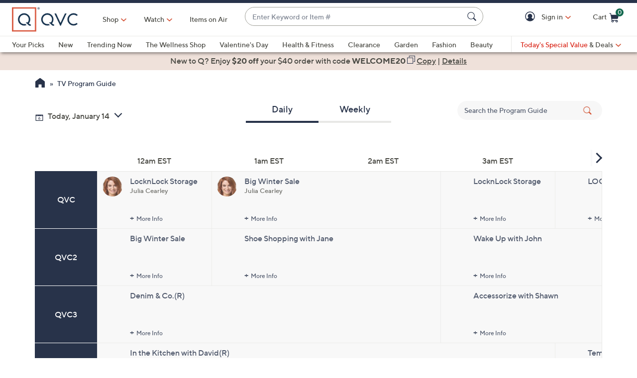

--- FILE ---
content_type: text/html;charset=utf-8
request_url: https://www.qvc.com/content/programguide.html
body_size: 85017
content:
<!DOCTYPE HTML>
<html lang="en-us">
<head><meta charset="utf-8"/>
<meta http-equiv="X-UA-Compatible" content="IE=edge"/>


    <link rel="preconnect" href="//qvc.scene7.com"/>


    <link rel="preload" as="script" href="https://www.qvc.com/resources/61b03521c9d8294cf13445e53bc540d80faca36bcaa41"/><link rel="preload" href="/etc.clientlibs/qvc-common/clientlibs/fonts/resources/tt-norms-medium.woff2" as="font" crossorigin="anonymous"/>

    <link rel="preload" href="/etc.clientlibs/qvc-common/clientlibs/fonts/resources/tt-norms-bold.woff2" as="font" crossorigin="anonymous"/>


<title>Program Guide — QVC.com</title>

<link rel="canonical" href="https://www.qvc.com/content/programguide.html"/>

<meta name="description" content="TV Program Guide Page"/>

<meta name="google-site-verification" content="8B5RwU5prnOh0WI2lDv3QrrY86JuJRbQtpLnbANylIs"/>

<meta http-equiv="content-language" content="en-us"/>








<meta name="viewport" content="width=device-width, initial-scale=1, maximum-scale=5, user-scalable=yes"/>

<link rel="shortcut icon" type="image/png" href="//qvc.scene7.com/is/image/QVC/pic/favicon/rebrand/favicon.png?fmt=png-alpha"/>
<link rel="icon" type="image/png" href="//qvc.scene7.com/is/image/QVC/pic/favicon/rebrand/favicon.png?fmt=png-alpha"/>
<link rel="apple-touch-icon" sizes="144x144" href="//qvc.scene7.com/is/image/QVC/pic/favicon/rebrand/apple-touch-icon-144x144.png?fmt=png-alpha"/>


     
         
         
         
    
	<script type="text/javascript" src="https://www.qvc.com/resources/61b03521c9d8294cf13445e53bc540d80faca36bcaa41"  ></script><script type="text/javascript" class="utagData">
	   var utag_data = {"page_type":"tv-program-guide","page_id":"PROGRAM GUIDE: DAILY","shopping_category":"GUIDE","category_id":"PGCDNAVET","currentPage":"programguide","program_guide_min_date":"2026-01-14 12:00 AM ET","program_guide_max_date":"2026-01-14 11:59 PM ET"};
	</script>



<script>
	var quidDomain = ".qvc.com";
	var gdprCheck=function(c){var a=document.cookie,b=a.indexOf(" OPTOUTMULTI=");-1===b&&(b=a.indexOf("OPTOUTMULTI="));if(-1===b)return!1;b=a.indexOf("=",b)+1;var d=a.indexOf(";",b);-1==d&&(d=a.length);v=decodeURIComponent(a.substring(b,d));c=(new RegExp(c+":([^|]*)")).exec(v);return null!==c&&"1"===c[1]?!0:!1};
	!function(a){"object"==typeof exports&&"undefined"!=typeof module?module.exports=a():"function"==typeof define&&define.amd?define([],a):("undefined"!=typeof window?window:"undefined"!=typeof global?global:"undefined"!=typeof self?self:this).uuidv4=a()}(function(){return function(){return function k(c,f,e){function l(g,m){if(!f[g]){if(!c[g]){var h="function"==typeof require&&require;if(!m&&h)return h(g,!0);if(d)return d(g,!0);h=Error("Cannot find module '"+g+"'");throw h.code="MODULE_NOT_FOUND",h;
}h=f[g]={exports:{}};c[g][0].call(h.exports,function(d){return l(c[g][1][d]||d)},h,h.exports,k,c,f,e)}return f[g].exports}for(var d="function"==typeof require&&require,m=0;m<e.length;m++)l(e[m]);return l}}()({1:[function(a,c,f){var e=[];for(a=0;256>a;++a)e[a]=(a+256).toString(16).substr(1);c.exports=function(a,c){var d=c||0;return[e[a[d++]],e[a[d++]],e[a[d++]],e[a[d++]],"-",e[a[d++]],e[a[d++]],"-",e[a[d++]],e[a[d++]],"-",e[a[d++]],e[a[d++]],"-",e[a[d++]],e[a[d++]],e[a[d++]],e[a[d++]],e[a[d++]],e[a[d++]]].join("")}},
{}],2:[function(a,c,f){var e="undefined"!=typeof crypto&&crypto.getRandomValues&&crypto.getRandomValues.bind(crypto)||"undefined"!=typeof msCrypto&&"function"==typeof window.msCrypto.getRandomValues&&msCrypto.getRandomValues.bind(msCrypto);if(e){var k=new Uint8Array(16);c.exports=function(){return e(k),k}}else{var l=Array(16);c.exports=function(){for(var a,c=0;16>c;c++)0==(3&c)&&(a=4294967296*Math.random()),l[c]=a>>>((3&c)<<3)&255;return l}}},{}],3:[function(a,c,f){var e=a("./lib/rng"),k=a("./lib/bytesToUuid");
c.exports=function(a,c,f){f=c&&f||0;"string"==typeof a&&(c="binary"===a?Array(16):null,a=null);var d=(a=a||{}).random||(a.rng||e)();if(d[6]=15&d[6]|64,d[8]=63&d[8]|128,c)for(a=0;16>a;++a)c[f+a]=d[a];return c||k(d)}},{"./lib/bytesToUuid":1,"./lib/rng":2}]},{},[3])(3)});

var quid={name:"quid",canStore:"object"===typeof localStorage&&null!==localStorage,get:function(){document.cookie.match(/quid=/g)&&1<document.cookie.match(/quid=/g).length&&(quid.remove(quid.name),quid.remove(quid.name,"."+document.domain));var a=quid.getCookie(quid.name);"community.qvc.com"===document.domain&&quid.canStore&&localStorage.removeItem(quid.name);if(quid.canStore){var b=localStorage.getItem(quid.name);b!==a&&null!==b?(a=b,quid.set(quid.name,a)):null===b&&localStorage.setItem(quid.name,
a)}null===a&&(a=uuidv4(),quid.set(quid.name,a));return a},getCookie:function(a){var b=" "+document.cookie,c=" "+a+"=";a=b.indexOf(c);-1===a?b=null:(a+=c.length,c=b.indexOf(";",a),-1===c&&(c=b.length),b=decodeURIComponent(b.substring(a,c)));return b},remove:function(a,b){document.cookie=a+"=; expires=Thu, 01 Jan 1970 00:00:00 UTC; path=/; "+("string"===typeof b?" domain="+b:"")},set:function(a,b){b=b.replace("d_quid=","");var c=new Date;c.setDate(c.getDate()+1825);var d="string"===typeof quidDomain?
quidDomain:document.domain;document.cookie=a+"="+encodeURIComponent(b)+"; expires="+c.toUTCString()+"; domain="+d+"; path=/; samesite=lax; secure=true";quid.canStore&&localStorage.setItem(a,b)}};quid.get();
</script>

<script>
	try{window.performance.setResourceTimingBufferSize(400)}catch(e){}try{var _bttErrorListener=_bttErrorListener||function(b,c){var d=[],e=[];b.addEventListener&&b.addEventListener("error",function(a){"undefined"==typeof _bttErr?d.push(a):_bttErr.capture(a.message,a.filename,a.lineno,a.colno,a.error)});c.addEventListener&&c.addEventListener("securitypolicyviolation",function(a){"undefined"==typeof _bttErr?e.push([a.blockedURI,a.lineNumber,+new Date,a.sourceFile,a.disposition]):_bttErr.captSec(a.blockedURI,a.lineNumber,+new Date,a.sourceFile,a.disposition)});return{get:function(a){return"a"==a?d:e}}}(window,document)}catch(b){_bttErrorListener=void 0};
</script>









<script type="text/javascript">
    let qVars = {"ajax":{"productNoteByType":"/api/sales/presentation/v1/us/products/{0}/notes/{1}","getEmailAndSubscription":"/api/sales/presentation/v1/us/email-ids/{0}/subscriptions/{1}","submitCart":"/api/sales/presentation/v1/us/carts/{0}/submit","updateCVV":"/api/sales/presentation/v1/us/carts/{0}/paymentMethods/cvvToken","eQuickScreenPreApprovalStatus":"/api/sales/presentation/v1/us/carts/{0}/quickscreen/pre-approval-status","addVoucher":"/api/sales/presentation/v1/us/carts/{0}/vouchers","shareWish":"/api/sales/presentation/v1/us/users/{0}/collections/{1}/share","authTokenDel":"/bin/qvc/authTokenDel","addShipAddr":"/api/sales/presentation/v1/us/carts/{0}/shippingAddress","productList":"/api/sales/presentation/v3/us/products/list/{0}","specialFinancingEligibility":"/api/sales/presentation/v1/us/carts/{0}/special-financing-eligibility","orderTracking":"/api/sales/presentation/v1/us/users/{0}/orders/{1}/order-items/{2}/tracking","saveRefundMethod":"/api/sales/presentation/v1/us/carts/{0}/paymentMethods/refund","phoneUpdate":"/api/sales/presentation/v1/us/users/{0}/phoneNumbers","usersDefaultShippingAddress":"/api/sales/presentation/v1/us/users/{0}/shippingAddress/default","getCreditTerms":"/api/sales/presentation/v1/us/carts/{0}/creditTerms","updateBillingAddress":"/api/sales/presentation/v1/us/carts/{0}/billingAddress","pinUpdate":"/api/sales/presentation/v1/us/users/{0}/pin","modifySavedItem":"/api/sales/presentation/v1/us/carts/{0}/collections/saved-items/sku/{1}","userPaymentMethods":"/api/sales/presentation/v1/us/users/{0}/paymentMethods/","sweepstakes":"/api/sales/presentation/v1/us/subscriptions","addCreditCard":"/api/sales/presentation/v1/us/users/{0}/paymentMethods/creditCards","addNewUser":"/api/sales/presentation/v1/us/users","usersBillingAddress":"/api/sales/presentation/v1/us/users/{0}/billingAddress","marketingPreferencesRegistration":"/api/sales/presentation/v1/us/users/{0}/preferences","creditTerms":"/api/sales/presentation/v1/us/carts/{0}/creditTerms","product":"/api/sales/presentation/v3/us/products/{0}?response-depth=full","eQuickScreenUpdateUserAcceptance":"/api/sales/presentation/v1/us/carts/{0}/quickscreen/update-user-acceptance","appleGooglePayExpress":"/api/sales/presentation/v1/us/carts/{0}/express/confirmation","getUser":"/api/sales/presentation/v1/us/users/{0}","paymentMethods":"/api/sales/presentation/v1/us/carts/{0}/paymentMethods","deleteAllSavedItem":"/api/sales/presentation/v1/us/carts/{0}/collections/saved-items","ottDeviceLink":"/api/sales/presentation/v2/us/oauth2/deviceapproval?user_code={0}&user_oauth_approval={1}","openOrders":"/api/sales/presentation/v1/us/users/{0}/orders/open-payments","payPalExpress":"/api/sales/presentation/v1/us/carts/{0}/express","modifyCartItemSku":"/api/sales/presentation/v1/us/carts/{0}/items/{1}?index={2}","npoInitiation":"/api/sales/presentation/v1/us/carts/{0}/npo-initiation","modifyCartItem":"/api/sales/presentation/v1/us/carts/{0}/items/{1}","orderShippingOptions":"/api/sales/presentation/v1/us/users/{0}/orders/{1}/orderItems/{2}/shippingOptions","usersShippingAddress":"/api/sales/presentation/v1/us/users/{0}/shippingAddress/{1}","deleteVoucher":"/api/sales/presentation/v1/us/carts/{0}/vouchers/{1}","cartShippingOptions":"/api/sales/presentation/v1/us/carts/{0}/shippingOptions","cartAddExpress":"/api/sales/presentation/v1/us/carts/express/quote","deleteSavedItem":"/api/sales/presentation/v1/us/carts/{0}/collections/saved-items/{1}","deleteFromWish":"/api/sales/presentation/v1/us/users/{0}/collections/{1}/elements/{2}","productNotes":"/api/sales/presentation/v1/us/products/{0}/notes","orderReturnPreferences":"/api/sales/presentation/v1/us/users/{0}/returns/preferences","reminders":"/api/sales/presentation/v1/us/users/{0}/reminders/{1}","eQuickScreenApp":"/api/sales/presentation/v1/us/carts/{0}/quickscreen/qcard-application","expressQuote":"/api/sales/presentation/v1/us/carts/{0}/express/quote","updatePaymentMethod":"/api/sales/presentation/v1/us/users/{0}/paymentMethods/creditCards/{1}","profanities":"/api/sales/presentation/v1/us/utilities/profanities","usersAddShippingAddress":"/api/sales/presentation/v1/us/users/{0}/shippingAddress","orderTrackingNarvar":"https://tracking.narvar.com/tracking/qvc/{0}?tracking_numbers={1}&order_number={2}&sku={3}","emailUpdate":"/api/sales/presentation/v1/us/users/{0}/email-address","securityQuestionsSvc":"/api/sales/presentation/v1/us/users/{0}/securityQuestions","paymentOptions":"/api/sales/presentation/v1/us/carts/{0}/paymentMethods","updatePassword":"/api/sales/presentation/v1/us/users/{0}/password","createPassword":"/api/sales/presentation/v1/us/users/{0}/identities","emailForm":{"questions":"/api/sales/presentation/v1/us/email/cs/site","suggestions":"/api/sales/presentation/v1/us/email/cs/suggestions","account":"/api/sales/presentation/v1/us/email/cs/account","orders":"/api/sales/presentation/v1/us/email/cs/order","product":"/api/sales/presentation/v1/us/email/cs/product","programming":"/api/sales/presentation/v1/us/email/cs/programming","deliveries":"/api/sales/presentation/v1/us/email/cs/deliveries","returns":"/api/sales/presentation/v1/us/email/cs/returns"}},"feature":{"npoFlow":true,"seeSimilarButtonEnabled":true,"orderReviewQuantitySelect":true,"easyPayToggleFeature":true,"disablePaymentOffers":false,"localizedPromoCodeMessaging":false,"enableCIAMAuthentication":false,"buttonBarEnabled":true,"custPreferenceForEZPay":false,"paymentBillingOptionCombination":false,"disableCVV":true,"hasQvcUuid":true,"applePayActive":false,"usPrivacyConsent":false,"enableEquickscreenPhaseTwo":false,"twoStepSignInOverlayFlag":false,"savedItemsOffCanvasEnabled":true,"shouldShowUpsellOnCartPage":true,"forgotPinShowEmailField":false,"paymentShowUpdateLink":true,"adobeAnalyticsSPEnabled":true,"keepAbandonedItems":false,"enableConstructorTypeahead":true,"easyPayOptionFeature":false,"paypal":true,"enableBackgroundPatch":true,"applePayCheckout":false,"downtimeCommunication":true,"enableAddressStandardization":false,"combinedPaymentBillingOptions":false,"enableRecentSearch":true,"showLoadMoreSavedItems":false,"cartMergeOutsideCheckout":true,"noPayMethodShowOptions":true,"productImgAspect":"88.9","addToCartOffCanvasSidebarPdpCarousels":false,"enableEDD":false,"showOptimizeCartHeader":true,"qCardSavingsEnabled":true,"addToCartOffCanvasSidebarCart":true,"addToCartOffCanvasSidebarIroa":true,"displayPaymentOffers":true,"addToCartOffCanvasSidebarPdp":false,"googlePayActive":false,"speedbuyOverlay":true,"showZipSecurityAns":true,"isCiamLogin":false,"addToCartOffCanvasSidebarShopLive":false,"enableUpdatedCommunicationPrefs":false,"bvConversations":true,"constructorFullyLive":true,"removeNewCustToken":true,"pdpTitleInPriceBlock":true,"addressThree":false,"noPwdCheckoutFlow":false,"nameAndDateOnIroa":true,"enableShowHidePwdButton":true,"sizeGuide":true,"showStreetName":false,"newsletterReOptInActiveOrderConfirmation":false,"isCiamFullReg":false,"orderStatusDisplaySubFilter":true,"googlePayMockUSAddresses":"{}","buyAgainCarousel":false,"callInitiateCart":false,"nicknameService":true,"enableConstructorSearch":true,"showTilaOverlay":true,"redirPaySelPage":true,"newsletterReOptInActive":true,"verifiedPurchaser":true,"omsPromotionsActive":true,"getSavedItemsAndStore":false,"userAttributes":true,"plpEZInstallment":true,"displayCustomBadgesInPLP":true,"writeReviewMessage":false,"googlePayCheckout":false,"seeSimilarButtonWishlistEnabled":true,"paymentConflictAutoOverride":true,"pagination":false,"removeNewCustSignInFromExistingCustCheckout":true,"plccHsnZulily":false,"narvarReturns":false,"easypayEnableApplePay":false,"enableCollectionPersonalization":false,"updateOrderReviewHeaders":true,"enableCartSidebar":true,"usePaymentData":true,"enableBrowsePersonalization":false,"openOrdersEnabled":true,"keywordSearch":true,"disableExpiredPayMethod":true,"enableOmsReservation":true},"format":{"sizeDefaultCommerce":"000","imageUrlPrefixGlobal":"//qvc.scene7.com/is/image/QVC/","colorDefaultAjax":"000","countryCode":"us","expDate":"MM/yy","addressFormat":"<p class=\"alertDisplayText\">{1}</p> {2} <p>{3}, {4}</p> <p class=\"postalCode\">{5}</p>","swatchImageSuffix":"$pdpswatch$","protocol":"https","expirationDateRegEx":"(?:0[1-9]|1[0-2])\\ / \\d{2}","updateFilterSortAndSearchHeader":true,"xAppCode":"QVC","zipFormat":"00000-0000","sizeDefaultAjax":"000","dob":"m0/d0/y000","host":"www.qvc.com","time":"h:MM TT","mPdpThumb":"$aempdthumb75px$","phone":"(000) 000-0000","apiHostName":"api.qvc.com","seoHomeTitle":"- QVC.com","expDateField":"00 / 00","currency":"${0}.{1}","zipFormatCA":"S0S 0S0","colorDefaultCommerce":"000","productNumber":"^(([a-zA-Z]\\d{2,6})|(([eE][nN])\\d{2,5}))$","currencyCode":"USD","writeReviewDaysCount":"7","xAppVer":"1.0","tsvPriceCodesForBadge":["TSV","TSA","TES","TEA","TPS","TPA"],"orderNumber":"\\d{1,10}","postalCode":"00000-0000"},"cartAjax":{"speedbuy":"/api/sales/presentation/v1/us/carts/{0}/speedbuy","initiateCart":"/api/sales/presentation/v1/us/carts/{0}/initiate","addToCart":"/api/sales/presentation/v1/us/carts/{0}/items/{1}","mergeCartOutsideCheckout":"/api/sales/presentation/v1/us/carts/{0}/customer/{1}","inventoryReservation":"/api/sales/presentation/v1/us/carts/{0}/inventory-reservation","mergeCart":"/api/sales/presentation/v1/us/carts/{0}/merge/{1}","retrieveCartIfMatch":"/api/sales/presentation/v1/us/carts/{0}"},"thirdparty":{"googlePayApiVersion":"2","appleMerchantId":"merchant.com.qvc.apple.pay","googlePayEnvironment":"PRODUCTION","productList":"/api/sales/presentation/v3/us/products/list/{0}","applePayPaymentTiming":"deferred","googlePayVersion":"2","applePayLabel":"QVC Inc.","googlePayTotalPriceLabel":"Order Total","criteoPlacementsUrl":"/api/thirdparty/data/","googlePayApiVersionMinor":"0","googleMerchantId":"BCR2DN7TRCR4N3SS","applePayPaymentDescription":"Deferred payment","applePayShippingType":"shipping","applePayManagementURL":"https://78a38ccaf05bf3.lhr.life/update-payment","nextGenClientLib":"https://cdn.prod.ngd.qrg.tech/web-bundles/nextgen.js","canvasShippingAddressKey":"CW59-CG95-YF88-XP28","applePayPaymentType":"final"},"reviewsAjax":{"nicknameToken":"/api/sales/presentation/v1/us/users/{0}/tokens/nickname","reviewsMonitor":"/api/product/v1/US/reviews-monitor/create","reviewsToken":"/api/sales/presentation/v1/us/users/{0}/tokens/reviews","nickname":"/api/sales/presentation/v1/us/users/{0}/nickname"},"globalAjax":{"constructorCreateUrl":"/api/search/hierarchy/v1/us/group/createCioUrls?url={0}","logoff":"/bin/qvc/logoff","emailAddress":"/api/sales/presentation/v1/us/users/{0}/email-address","customerPreference":"/api/sales/presentation/v1/us/users/{0}/preferences/billing","customerIdentity":"/api/sales/presentation/v1/us/users/identity/status","authHandler":"/checkout/j_security_check","videoSearch":"/api/sales/broadcasting/v1/us/videos/media-id/{0}","userAttributes":"/api/sales/presentation/v1/us/users/{0}/attributes","getSavedItems":"/api/sales/presentation/v1/us/carts/{0}/collections/saved-items","emailOptIn":"/api/sales/marketing/v1/us/qvc/internal/capture-preferences/email","orderStatus":"/api/sales/presentation/v1/us/users/{0}/orders","privacyConsent":"/api/sales/presentation/v1/us/users/preferences/privacy-consent","emailSignup":"/api/sales/presentation/v1/us/email/signup","getSavedItemsSize":"20"},"wishUrl":{"wishReplaySignIn":"/myaccount/login.html?resource=/content/qvc-commerce-us/en/myaccount/reg/ajax-replay.html","replay":"/myaccount/reg/ajax-replay.html","wishDefault":"/myaccount/my-account.html","wish":"/myaccount/reg/wishlist.html"},"badges":{"tsvCodes":["TSV","TSA"],"lpsCodes":["LPS"],"pctOffPriceCodes":["CS","CP","CPQ","CPL","CPS","CSJ","LTS","SPB","SPJ","SPR","SPT","CP1","CP2","CP3","EVL","LC","SFP","LPS"],"salePriceCodes":["SPT","SFP","SPJ","SPR","CP1","CP2","CP3","CS","LTS","CPQ","CP","LC","CPD","CPS","OCP","SMD","SPC","FMD","CSC","CSJ","EVL","FP"],"tsvPostsaleCodes":["TES","TEA"],"freeShippingActive":false,"todaysBonusBuyCodes":["TBB","TBA"],"tsvPresaleCodes":["TPS","TPA"],"anniversaryPriceCodes":[],"saleSpotLightCodes":["SPT"],"bigDealCodes":["BIG","BIA"],"spbCodes":["SPB"]},"overlay":{"qsfOfferFixed":"/info/popups/checkout/qsf-offer-fixed.content-main.html","openCvvOverlay":true,"editPaymentMethod":"/info/popups/pay/edit-payment-method.{0}.html","paymentConflict":"/info/popups/checkout/payment-conflict.{0}.html","myAccountUnsubscribeAll":"/info/popups/myaccount/unsubscribe-all-overlay.html","confirmationOverlayPath":"/info/popups/myaccount/confirmation-overlay.html","partial":"/info/popups/checkout/partial-allocation.{0}.html","editShipAddress":"/info/popups/checkout/edit-shipping-address.html","qsfOfferStandIn":"/info/popups/checkout/qsf-offer-standin.content-main.html","ad":"/info/popups/checkout/auto-delivery.{0}.html","ao":"/info/popups/checkout/advanced-order-confirmation.html","nickname":"/info/popups/myaccount/create-nickname-overlay.html","error":"/info/popups/checkout/generic-error.html","qsfOfferVariable":"/info/popups/checkout/qsf-offer-variable.content-main.html","waitlist":"/info/popups/checkout/waitlist-confirmation.body.html","unableToShip":"/info/popups/checkout/unable-to-ship-overlay.{0}.html","myAccountLogin":"/info/popups/myaccount/login-overlay.html","speedbuyError":"/info/popups/checkout/speedbuy-error.html","openAoOverlay":false,"tilaDisclosure":"/info/popups/checkout/tila-disclosure-overlay.content-main.html","editMyShipAddress":"/info/popups/myaccount/edit-shipping-address-overlay.html","protectionPlans":"/info/popups/checkout/protection-plans.body.html"},"cartUrl":{"speedbuy":"/checkout/login.speedbuy.html","paymentBillingOptions":"/checkout/{0}/payment-billing-options.html","eQuickscreenPath":"/bin/qvc/applyForQCard","persTemplatePath":"/checkout/pers-template.{0}.html?sku={1}&index={2}","cart":"/checkout/cart.html","productEditSpeedBuy":"/product.edit.speedbuy.{0}.html","orderReview":"/checkout/{0}/order-review.html","productEditAddToCart":"/product.edit.{0}.html","orderConfirm":"/checkout/{0}/order-confirmation.html","paymentOptions":"/checkout/{0}/payment-options.html"},"wishAjax":{"addToWish":"/api/sales/presentation/v1/us/users/{0}/collections/{1}/elements","editWishItem":"/api/sales/presentation/v1/us/users/{0}/collections/{1}/elements/{2}","collections":"/api/sales/presentation/v1/us/users/{0}/collections?subType=WISHLIST"},"reviewsUrl":{"writeReviewContainer":"/myaccount/reg/write-review-conversations.html","writeReview":"/myaccount/reg/write-review.{0}.html"},"signIn":{"accountLockedGeneric":"/myaccount/account-locked.{0}.html","twoStepSignInOverlayPath":"/info/popups/myaccount/login-overlay.twostep.html","dqNotificationGeneric":"/myaccount/dq-notification.html","dqNotification":"/checkout/dq-notification.html","accountLocked":"/checkout/account-locked.{0}.html","passwordMinLength":"8","myAccountCreateAccount":"/myaccount/create-account.html","forgotPassword":"/myaccount/password/forgot.html","forgotPasswordMyAccount":"/myaccount/password/forgot.ma.html","createCart":"/api/sales/presentation/v1/us/carts","accountLockedOTT":"/ott/account-locked.{0}.html","createPassword":"/info/popups/myaccount/create-password-overlay.html"},"url":{"createSecurityQuestions":"/myaccount/reg/create-security-questions.html","checkoutLogin":"/checkout/login.html","ottDeviceLinkConfirm":"/ott/{0}/deviceLinkingConfirm.html","community":"https://community.qvc.com","ciamCheckoutLogin":"/checkout/login.html","yourInformation":"/checkout/your-information.html","npoNoPwdForgotPassword":"/myaccount/password/forgot.npoNoPw.html","orderStatusMa":"/myaccount/reg/order/order-status.html","cartSidebarUrl":"/checkout/cart.mini.html","orderPaymentMethod":"/myaccount/reg/order/update/payment-method.html?orderId={0}","ottLogin":"/ott/login.html","ottDeviceLinkUrl":"/ott/device-link.html","ottCreateAccountUrl":"/ott/create-account.html","reminderURL":"/myaccount/reg/show-reminders.html?reminder=new","userPreferences":"/myaccount/reg/user-preferences.html","myAccountUrl":"/myaccount/my-account.html","eQuickScreenApplication":"/checkout/equickscreen-app.html","cartSidebarPages":["home","product","shoplive","tv-program-guide","myaccount-landing","myaccount-order-status","myaccount-account-settings","myaccount-payment-methods","myaccount-shipping-addresses","myaccount-show-reminders","myaccount-user-preferences","order-detail"],"openOrders":"/info/popups/myaccount/open-orders-overlay.html","addShippingAddress":"/info/popups/checkout/add-shipping-address.html","forcedResetPassword":"/myaccount/password/reset.forced.html","myAccountLogin":"/myaccount/login.html","privacyStatement":"https://www.qvc.com/content/information/privacy-statement.html","npoPwdSignIn":"/checkout/login.npoPw.html","myAccountSettings":"/myaccount/reg/account-settings.html","shippingOptions":"/checkout/{0}/shipping-options.html","shipToUrl":"/checkout/{0}/ship-to.html","orderDetail":"/myaccount/reg/order/order-detail.html?orderId={0}&orderLine={1}","paymentOffers":"/checkout/{0}/payment-offers.html","homepageUrl":"https://www.qvc.com","defaultHomepage":"/content/qvc-commerce-us/en","ciamMyInfoUrl":"/myaccount/reg/my-info.html","ciamCreateAccount":"/checkout/create-account.html","orderReview":"/checkout/{0}/order-review.html","orderStatus":"/myaccount/reg/order/order-status.html"}};
    qVars.page = "programguide";
    qVars.pageType = "tv\u002Dprogram\u002Dguide";
    qVars.locale = "en_us";
    qVars.clientLibs = "programguide,myaccount";
    qVars.clickEvent = 'ontouchend' in document ? 'touchend' : 'click';
    qVars.optOut = false;
    qVars.editDisabled = true;
    qVars.cookie = {
        expirationDefault: 1825,
        nicknameCookie: "bvqann",
        recentItemsCookie: "",
        recentItemsCookieMaxLen: 0,
        recentItemsSep: "",
        cartQtyExp: 43200,
        inventoryReservationExpiration: 60,
        userEmailExp: 365
    };
    let i18nMap = {"TV Show on {0}":"TV Show on {0}","TVGuide Shows Unavailable":"We're sorry!<br/>The Program Guide page is currently unavailable, but we’re working to fix the issue.<br/>Please check back later.","Host":"Host:","Back to TV guide":"Back to TV guide","Watch Show":"Watch Show","Close Show":"Close Show","Previous Shows":"Previous Shows","Upcoming Shows":"Upcoming Shows","Close":"Close","Show started {0}min. {1}sec. ago":"Show started {0}min. {1}sec. ago","The Zip Code you entered was not a number.":"The Zip Code you entered was not a number.","The Zip Code you entered did not contain right amount of digits.":"The Zip Code you entered did not contain right amount of digits.","TVGuide ShowItems Unavailable":"We're having trouble loading the items from this show.","TVGuide Future ShowItems Unavailable":"TVGuide Future ShowItems Unavailable","Play":"","Pause":"Pause","Fullscreen":"Full Screen","Non-Fullscreen":"Leave Full Screen","Mute":"","Unmute":"","Resume":"Resume","You have stopped the video":"","The video has not downloaded fully due to a network error.":"","The video cannot be downloaded as there appears to be a problem with the server or network, or because the format cannot be supported.":"Unable to download video due to server/network issues or unsupported format.","The video playback ended as the video may be corrupted or because it used features your browser did not support.":"","This video is not supported by your device.":"","There appears to be a problem with this video, please try again later.":"","Sorry, we couldn't find any reminders!":"Sorry, we couldn't find any reminders!","Read_More":"Read More","Read_Less":"Read Less","{0}h {1} mins left":"{0}h {1} mins left","{0} mins left":"{0} mins left","No suggestions available":"No suggestions available","{0} suggestion available":"{0} suggestion available","{0} suggestions available":"{0} suggestions available"},
    i18nMapMsg = {},
    qMsgStorage = {
        success: {
            general: {
                serviceSuccess: "Your request was submitted successfully."
            },
            easypayPreference: {
                successMsg: "You have successfully updated your preference."
            }
        },
        err: {
            general: {
                callCallcenter: "We are sorry, please call to our call center.",
                formError: "Please review the error(s) below.",
                genericServiceError: "Hmm, something went wrong. Please try again later.",
                invalidCharForm: "The form includes forbidden character. Please remove it and try again.",
                noRadioSelection: "Please make a selection below.",
                paymentDecline: "Hmm, something went wrong. Please try again or use a different checkout option.",
                profanityError: "We\x27re sorry, but you\x27re going to have to say that more nicely.",
                serviceError: "Hmm, something went wrong. Try again, or contact Customer Service at 888\u002D345\u002D5788.",
                serviceErrorAlt: "Oops, something went wrong! Please try again, or contact our Customer Care team on 888\u002D345\u002D5788.",
                genericExpessServiceError: "Hmm, something went wrong. Please try again or use a different checkout option."
            },
            addToCart: {
                cartCantBeUpdated: "We\x27re sorry. This item can\x27t be updated at this time.",
                cartItemLimitExceeded: "{0} ({1}) has a limited purchase quantity of {2}.",
                cartMerged: "You have additional items in your cart from a previous visit.",
                dollarLimitExceeded: "We are only able to process orders that total less than $25000. Please complete your current order and place a separate order for any additional items, or contact our Customer Service Department at 888\u002D345\u002D5788.",
                itemNoLongerAvailable: "Just missed it! This item is Sold Out",
                lineItemLimitExceeded: "The shopping cart is limited to only 9 items. Please complete your current order and place a separate order for any additional items.",
                orderLimitProductInCart: "Sorry we cannot proceed checkout process because an order limit item you already purchased is in the cart.",
                duplicateProduct: "You have the same item in your cart. To place an order or change quantity, please use the cart.",
                persTemplateConfirm: "This field is required in order to continue.",
                sameSkuInCart: "Sorry. Products with the same item number, color and size cannot be added to the shopping cart.",
                updatedCart: "Your cart has been updated to reflect current item availability.",
                cartItemLimitAdded: "We\x27re sorry. We can\x27t add any more of this item to the cart."
            }
        },
        info: {
            privacy: {
                honoringOptOut: "We are honoring your opt\u002Dout of Sell and Share. If you are not signed in, please sign in or create an account if you wish to save your preference for future visits."
            }
        }
    };
</script>
<script type="text/javascript">
    qMsgStorage = {
        success: {
            general: qMsgStorage.success.general,
            autoDelivery: {
                plan: "Your plan has been successfully changed.",
                ship: "Your shipment has been successfully changed.",
                planCancel: "All future shipments of this order have been successfully canceled."
            },
            cartItem: {
                modifyCartItem: "Updated Quantity and S\x26H",
                modifyCartItemNon2MH: "Updated Quantity for non 2MH",
                modifyCartItemSku: "Item successfully updated."
            },
            easypayPreference: {
                successMsg: "You have successfully updated your preference."
            },
            emailUnsubscribe: {
                unsubscribeAll: "You have been successfully unsubscribed from all emails. Please allow up to 10 business days for any changes to take effect.",
                optOut: "You have been successfully opted out. Please allow up to 10 business days for any changes to take effect."
            },
            myAccLanding: {
                emailAndPwConfigured: "Successfully configured email address and password."
            },
            myInfo: {
                updated: "You have successfully updated your {0}."
            },
            orderDetail: {
                convert: "Your order has been successfully changed.",
                ezpayment: "You have successfully submitted your payment.",
                ezpaymentmethod: "Your payment information has been successfully updated.",
                requestPackslip: "Packslip Reprint Requested"
            },
            orderReview: {
                checkOrMoney: "Check\/Money Order is your selected payment method",
                billingAddressUpdate: "Success! You have updated your Billing Address.",
                shippingAddressUpdate: "Success! You have updated your Shipping Address.",
                addFiscalCode: "The fiscal code has been successfully added. It will only be saved upon you submit the order."
            },
            orderUpdates: {
                cancelOrder: "Your order number {0} has been cancelled and you will not be billed for it.",
                cancelOrderItem: "Your order for item {0} {1} of order number {2} has been canceled and you will not be billed for it.",
                cancelOrderUnConfirmed: "Because our orders are processed quickly, we\x27re unable to confirm the cancellation of order {0}. Please check Order Status for updates or call us at 888\u002D345\u002D5788 for assistance."
            },
            preferencesOptOut: {
                optOutSuccessful: "We\x27re sorry you\x27ve decided you don\x27t fancy hearing from us right now. Remember, if you change your mind, you can always log back into your account and update your preferences, so you know you\x27re not missing out!"
            },
            promoCode: {
                inlineVoucherRedeemed: "{0} promo code applied to your order.",
                voucherRedeemed: "Promo code {0} was successfully applied.",
                voucherDeleted: "{0} has been removed.",
                paymentOfferUnavailable: "Your Easy Pay offer is not available at this time due to the addition of a promotional code. Your billing option selection has been set to single pay installment."
            },
            paymentMethod: {
                paymentUpdate: "Your payment has been updated.",
                expDateUpdated: "You have updated your expiration date for your {0} card ending in {1}.",
                expDateUpdatedOM: "The expiration date for your {0} ending in {1} has been successfully updated.",
                qcardAdded: "Your credit card was successfully added!",
                paymentOffersAvailable: "You now have more Billing Options available.",
                creditCardUpdate: "You have successfully updated your credit card.",
                addDirectDebit: "Successfully added a direct debit",
                addNewCard: "You have successfully added your new {0} ending in {1}.",
                coAddNewCard: "Successfully added {0} **** {1}",
                addNewIban: "Successfully added DD",
                cardRemoved: "You have removed your {0} card ending in {1} from your account.",
                updateSecurityCode: "Security Code has been updated.",
                giftCardAdded: "Gift Card Applied (as QVC Credit)",
                openOrders: "Your payment method has been updated on the selected open orders, including Easy Pay, Auto\u002DDelivery, Advance Order, and Waitlist. Please allow a few hours to process any past due payments and update your account.",
                openOrdersUpdate: "Any open orders associated with this payment method, including Easy Pay, Auto\u002DDelivery, Waitlist, and Advance Orders will be updated as well. Please allow a few hours for processing and account updates."
            },
            paymentOffers: {
                offersUpdate: "Success! You have updated your Billing Option.",
                singlePayOffersWithCredits: "QVC credits have been applied and cover your Order Total in one single payment. No remaining balance will be required."
            },
            refundBank: {
                refundBankAdd: "You successfully added bank information."
            },
            contactless: {
                contactlessSelected: "You have successfully updated contactless option."
            },
            shippingOptions: {
                shippingOptionUpdate: "Success! You have updated your Shipping Option.",
                deliveryOptionUpdate: "Your order has been successfully changed.",
            },
            shippingAddress: {
                shippingUpdate: "Your order has been successfully changed.",
                shippingAddressAdd: "Your address has been added.",
                shippingAddressDeleted: "Shipping address has been deleted"
            },
            userPreferences: {
                reset: "Your email preferences have been reset.",
                saved: "Your preferences have been saved."
            },
            wishlist: {
                addToWishlist: "Added to your Wishlist, {0}."
            },
            writeAnswer: {
                answerWritten: "Post has been completed. Thank you."
            },
            writeReview: {
                reviewGiven: "You successfully wrote a review. Thank you."
            },
            writeQuestion: {
                questionWritten: "Post has been completed. Thank you."
            }
        },
        err: {
            general: qMsgStorage.err.general,
            address: {
                ambiguous: "Please answer all required fields highlighted in red below.",
                invalidAddress: "Please check your entire shipping address to verify it is correct.",
                invalidStreetName: "Please verify your street name.",
                invalidStreetNumber: "Please verify your house\/ PO Box number",
                invalidCityLong: "Please verify your city\/state and zip code.",
                invalidZip: "Please verify your Zip code.",
                invalidData: "Please check your entered address data.",
                invalidAddressLineOne: "There is a problem with the Street Address you entered. Please check and re\u002Denter.",
                invalidAddressLineTwo: "There is a problem with the Apt, suite, floor, etc. you entered. Please check and re\u002Denter.",
                invalidAddressExtension: "Invalid address extension",
                invalidCity: "There is a problem with the city you entered. Please check and re\u002Denter.",
                invalidZipCode: "There is a problem with the Zip code you entered. Please check and re\u002Denter.",
                invalidShippingCountry: "We do not ship to Canada.",
                validationDowntime: "We\x27re sorry we need additional information. Please review the error(s) below.",
                invalidDataForCod: "Only home or work address are valid options for Cash on Delivery",
                invalidDataForCodAndEmployee: "Only home address is the valid option for Cash on Delivery",
                invalidPhoneNbr: "Invalid Phone Number",
                verifyAddress: "Please check your entire address to verify it is correct.",
                nonUSAddress: "Please provide a shipping address within the United States."
            },
            refundBank: {
                invalidId: "Combination of Bank ID and Branch ID input incorrect",
                validationDowntime: "We\x27re sorry we need additional information. Please review the error(s) below.",
                duplicateRecord: "Same account already saved in the page"
            },
            contactless: {
                noSelectedOption: "Please set the contactless option.",
                serviceError: "Sorry, you have failed to update contactless delivery. Please try again later."
            },
            addToCart: qMsgStorage.err.addToCart,
            createAccount: {
                accountAlreadyExists: "Customer account with this data already exists. To register in your existing customer account, please click here: <a href=\x27\/myaccount\/login.html\x27>sign in<\/a>. If you have any questions, our customer service will be happy to help: 888\u002D345\u002D5788.",
                coAccountAlreadyExists: "Customer account with this data already exists. To register in your existing customer account, please click here: <a href=\x27\/checkout\/login.html\x27>log in<\/a>. If you have any questions, our customer service will be happy to help: 888\u002D345\u002D5788.",
                duplicateCustomer: "Duplicate customer and phone number already used",
                alreadyRegisteredContactCenter: "You may have already registered as a member. Please contact our contact center",
                ecnnNotVailable: "We are sorry, you cannot use this service. Please call to our call center.",
                generic: "Hmm, something went wrong. Try again, or contact Customer Service at 888\u002D345\u002D5788.",
                recordsNotMatched: "The information you input does not match our record.",
                userAlreadyExists: "You have already registered. Please click the return button to login."
            },

            login: {
                blockedAuthentication: "Hmm. Unfortunately, we were unable to access your information. Please try again, or contact customer service at 888\u002D345\u002D5788 for further assistance.",
                failedAuthentication: "Hmm. The information entered does not match our records. Please try again, or call us at 888\u002D345\u002D5788 for further assistance.",
                acctLockedLoginAttempts: "We\x27re sorry, but for your security, this account has been locked. We\x27ve sent you an email to reset your password. If you don\x27t see it, please check your spam or junk folder.",
                acctLockedCVV: "We\x27re sorry, for your security, this account has been locked after too many incorrect attempts to enter your payment correctly. To unlock your account please call Customer Service at 888\u002D345\u002D5788 for assistance.",
                acctLockedSecAttempts: "We\x27re sorry, this account has been locked after too many incorrect attempts to provide the answer to your security question. To unlock your account please call Customer Service at 888\u002D345\u002D5788 for assistance.",
                acctLockedOther: "We\x27re sorry, for your security, this account has been locked. To unlock your account please call Customer Service at 888\u002D345\u002D5788 for assistance.",
                emailInvalidSyntax: "Something\x27s not quite right. Please take a look at your email address again and re\u002Denter.",
                contactCS: "We\x27re sorry, the system encountered an error processing this request. Please try again later, or contact Customer Service at 888\u002D345\u002D5788 for more information.",
                npoMismatch: "The information you provided does not match your QVC account. For your security, a password is required. If you don\x27t remember your password, you may <a href=\/myaccount\/password\/forgot.npoPw.html>reset<\/a> or contact Customer Service at 888\u002D345\u002D5788.",
                sessionTimedOut: "Please retry."
            },
            forgotPassword: {
                badRequest: "Bad request",
                emailSending: "Sorry! We were unable to send you an email to reset password, please submit your request again in 5 minutes.",
                incorrectSecurityAnswer: "We\x27re sorry, the answer you provided is not correct. Please try again.",
                invalidCustomerData: "Hmm, something went wrong. Try again, or contact Customer Service at 888\u002D345\u002D5788.",
                invalidToken: "The password has been reset once from the URL, so it is no longer usable. Please try again in forgot password page or please contact Customer Service.",
                maxAttemptsReached: "We\x27re sorry, this account has been locked after too many incorrect attempts to provide the answer to your security question. To unlock your account please call Customer Service at 888\u002D345\u002D5788 for assistance.",
                npoMismatch: "The address and\/or payment information you\x27ve provided does not match what we have on file. Please answer the security question below and we\x27ll send you an email to reset your password. For further assistance or if you would like to speak to a Customer Service Representative, please call 888\u002D345\u002D5788."
            },
            yourInformation: {
                emailAlreadyExists: "Sorry, an account already exists with this email address. If you are an existing customer, please <a href=\x27\/myaccount\/login.html\x27>sign in<\/a>. Otherwise, please use a different email.",
                coEmailAlreadyExists: "Sorry, an account already exists with this email address. If you are an existing customer, please <a href=\x27\/checkout\/login.html\x27>sign in<\/a>. Otherwise, please use a different email.",
                invalidUserData: "Please check your name and email address",
                duplicateAccount: "Already registered, try login <a href=\x27\/myaccount\/login.html\x27>click here<\/a>. Forgot password, try <a href=\x27\/myaccount\/password\/forgot.html\x27>click here<\/a>."
            },
            myInfo: {
                updateFailed: "Sorry, an error occurred while updating your {0}. Please try again later."
            },
            promoCode: {
                notEligible: "You are not eligible for the promo code {0}.",
                notEligibleUniqodo: "The voucher has been removed because one or more conditions for its application were not met.",
                employee: "Employees are not eligible to use this promo code.",
                previouslyUsed: "The promo code has already been used.",
                invalidVoucher: "{0} is an invalid code.",
                couponExpired : "Coupon_Expired",
				couponNotAvailable : "Coupon_Not_Available",
				couponAmountExceeded : "Coupon_Amount_Exceeded",
				couponUsage : "Entered_Coupon_Usage",
                couponTermsInvalid : "Coupon_Terms_Invalid",
				couponSpendLimit : "Coupon_Spend_Limit",
				couponValidation : "Coupon_Not_Valid",
				couponAlreadyUsed : "Coupon_Already_Used",
                minAmount: "You have not met the minimum {0} cart total to use this promo code.",
                generic: "Hmm, something went wrong. We\x27re unable to apply {0} at this time."
            },
            orderReview: {
                selectPaymentMethod: "A valid payment method is required. Please <a href=\/checkout\/reg\/payment\u002Doptions.html>select a payment method<\/a> to complete your order.",
                paymentAuthorization: "Your payment method was declined. Please enter a different payment method, or contact Customer Service at 888\u002D345\u002D5788.",
                acceptTerms: "Terms and conditions must be accepted in order to apply Qcard Special Financing™",
                accountSuspended: "We\x27re sorry, for your security, this account has been locked. To unlock your account please call Customer Service at 888\u002D345\u002D5788 for assistance.",
                shippingRestriction: "Uh\u002Doh! This item {0} cannot be delivered to the provided address. This may be due to a shipping restriction or the inability to service that area. Please enter an alternate shipping address. You may also contact Customer Service or QVC Live Help, for further assistance.",
                maxUpdatesReached: "Sorry, we\x27re unable to update your order. Please contact Customer Service at 888\u002D345\u002D5788.",
                refreshTitle: "We\x27ve detected some changes",
                refreshMsg: "Please allow us to apply your updates.",
                fiscalCodeInvalid: "The fiscal code you entered is invalid. Please check your entry.",
                fiscalCodeRequired: "The fiscal code is required. Please try again."
            },
            paymentMethod: {
                loginRequired: "We\x27re sorry, the system encountered an error processing this request. Please sign in to continue.",
                invalidExpDate: "We\x27re sorry, there was an error with your Payment method. Please enter a valid expiration date to continue.",
                invalidCreditCardName: "CreditCard holder name must be alphabet",
                addNewCard: "Sorry, we\x27ve encountered an error. Your card number may be incorrect. Please try again, or contact Customer Service at 888\u002D345\u002D5788.",
                addNewCardTLG: "Sorry, we are unable to accept any new credit cards at the moment. Please try again later.",
                addInvalidNewIban: "Invalid IBAN Id.",
                cardDeclined: "Sorry, there is an issue adding this card to your account. Try again or contact your issuing bank.",
                digitalWalletAddingFailed: "Hmm, something went wrong. Please try a different payment method.",
                paymentMethodValidationFailed: "Hmm, something went wrong. Please try again later.",
                multipleAccounts: "We\x27re sorry. The credit card entered may already be in use on another account. Please enter an alternative payment.",
                multipleAccountsWithLoginLink: "We\x27re sorry. The credit card entered may already be in use on another account. Please enter an alternative payment or <a href=\x27\/checkout\/login.html\x27>sign in<\/a> if you have an existing account.",
                expiredCardDate: "Expiration date cannot be in the past. Please enter a valid expiration date.",
                payPalAccountExists: "We\x27re sorry, the PayPal information provided may already be in use on another account. Please select a different payment method, or contact Customer Service at 888\u002D345\u002D5788.",
                payPalAlreadyAdded: "We\x27re sorry, we\x27re unable to use this PayPal account. There can be only one PayPal account saved to your customer account. For more information, please contact Customer Service at 888\u002D345\u002D5788.",
                payPalAddressIncorrect: "We\x27re sorry there was a problem with the Address provided by PayPal. Please either edit your address with PayPal and try \x22Checkout with PayPal\x22 again, or choose QVC <a href=\x22\/checkout\/reg\/order\u002Dreview.html\x22>Checkout<\/a> to provide an acceptable address. When asked for a Payment method, you will still be able to use PayPal for payment.",
                maxGiftCards: "Only 3 gift cards may be applied to your order.",
                giftCardAlreadyRedeemed: "The Gift Card you entered has already been redeemed. Please enter another Gift Card.",
                giftCardExpired: "The Gift Card you entered has already been expired. Please enter another Gift Card.",
                invalidGCNumberOrPin: "The QVC Gift Card Number or Security Number you entered is invalid.",
                noPaymentSelected: "Please select a payment method to continue.",
                spdPaymentAuthorization: "We\x27re sorry, we could not process your order through Speed Buy with this payment method. Please review your payment method through Checkout, or contact Customer Service at 888\u002D345\u002D5788.",
                openOrders: "Your payment method could not be updated on the selected open orders. For assistance, please call Customer Service at 888\u002D345\u002D5788.",
                creditCardExpired: "Please update your credit card.",
                paymentAddressMissmatch: "Please select Home or Work address if you want to pay by cash on delivery.",
                bonusPayment: "You can not use the bonus payment on auto delivery items, please select another installment.",
                failedToUpdateDefaultPayment: "Sorry, you have failed to update default payment. Please try again later.",
                expiredCard: "Card number is invalid or card is expired",
                cardHasPendingOrders: "Sorry, you have failed to delete credit card. Please try again later.",
                cardInvalid: "Card is invalid or not found",
                cardHasAutoDeliveryPending: "The card has auto delivery pending, cannot be deleted",
                systemFailure: "Card cannot be deleted, please try again",
                conflictMessage: "Some payment methods are not available for your selected billing option."
            },
            resetPassword: {
                restrictedPassword: "Sorry, we don\x27t allow common passwords such as this one.",
                recentlyUsedPassword: "We\x27re sorry! That password cannot be used because it is the same as your most recent password. Please try again."
            },
            wishlist: {
                general: "We\x27re sorry \u002D Wish List is currently unavailable. Please try back later!"
            },
            equickScreen: {
                invalidFormData: "Please review the error(s) below."
            },
            autoDelivery: {
                shipRestrict: "Uh\u002Doh! This item cannot be delivered to the provided address. This may be due to a shipping restriction or the inability to service that area. Please enter an alternate shipping address. You may also contact Customer Service or QVC Live Help, for further assistance."
            },
            orderDetail: {
                ezpaymentDecline: "Your payment method was declined. Please select a different payment method, or contact Customer Service at 888\u002D345\u002D5788",
                itemNotCancellable: "Sorry, we\x27re unable to update your order. Please contact Customer Service.",
                requestPackslipFailed: "Packslip Reprint Request Failed",
                requestPackslipDuplicate: "Packslip Reprint Request Duplicate",
                orderNotModifiable: "We could not modify your order at this time. Please try again later."
            },
            addressFinder: {
                incorrectZipcode: "Sorry, you have input an incorrect zip code, please try again or look for a correct zip code in <a href=\x27\x27 target=\x27_blank\x27 rel=\x27noopener\x27>here<\/a>."
            },
            omsPromoCode: {
                ambiguous: "Please fill in all required fields highlighted in red below.",
                invalidPromoCode: "This promo code is invalid.",
                notEligible: "One or more conditions for applying {0} are not met.",
                expired: "This promo code has expired.",
                noImpact: "This promo code cannot be used as it doesn\x27t change your order total.",
                redeemed: "This promo code has already been used.",
                selectedPayment: "This promo code cannot be used with the payment method selected."
            }
        },
        info: {
            address: {
                ambiguous: "Please review the fields below.",
                cityBill: "Please verify your city\/state and zip code.",
                cityShip: "Please double check the Shipping Address Zip Code.",
                streetNumberBill: "Please verify your house\/ PO Box number.",
                streetNumberShip: "Please double check the Shipping Address street number.",
                invalidAddressShip: "Please check your entire shipping address to verify it is correct.",
                invalidAddressBill: "Please check your entire billing address to verify it is correct.",
                streetNameBill: "Please verify your street name.",
                streetNameShip: "Please double check the Shipping Address Street Name.",
                unitNrBill: "Please double check the Billing Address, it may be missing an apartment number.",
                unitNrShip: "Please double check the Shipping Address, it may be missing an apartment number.",
                noAddress: "You don\x27t have any saved delivery addresses, please select \x22Add a new delivery address\x22 to continue."
            },
            downtime: {
                employeeCart: "We are performing routine maintenance and your employee discount will not display. Your employee discount will be honored and credited to your total purchase amount in the immediate future.",
                cart: "We are performing routine maintenance and order totals are estimated. You can still place your order or for further assistance, please call Customer Service at 888\u002D345\u002D5788.",
                editPaymentOffers: "We\x27re sorry, the editing of your billing options is currently unavailable. For assistance, please call Customer Service at <strong>888\u002D345\u002D5788<strong>.",
                omsPromoCode: "We’re sorry. We’re unable to apply promotions to your order at this time.",
                omsPromoCodeDownTimeCommunication: "We’re unable to apply promotions to your order at this time.",
                omsPromoCodeFormDownTimeCommunication: "We’re unable to apply promo codes to your order at this time. To use a promo code, please try again later.",
                orderConfirmation: "Thanks for your order! Your order has been received and will be processed soon.",
                shippingAddressDownTimeCommunication: "We are performing routine maintenance. During this time, shipping and handling costs and estimated delivery dates are unavailable.",
                orderReview: "We\x27re sorry, we are performing routine maintenance. During this time, order totals are estimated. For assistance, please call Customer Service at 888\u002D345\u002D5788.",
                shippingOptions: "We are currently performing routine maintenance. During this time, shipping and handling costs and estimated delivery dates are unavailable. For assistance, please call Customer Service at 888\u002D345\u002D5788.",
                paymentMethods: "We\x27re sorry, we are performing routine maintenance. During this time, order totals are estimated. For assistance, please call Customer Service at 888\u002D345\u002D5788.",
                promoCode: "We\x27re sorry, we are performing routine maintenance. During this time, order totals are estimated and promo codes cannot be used. To use a promo code, please try again later.",
                billingOptions: "We are performing routine maintenance and editing of your billing options is currently unavailable."
            },
            cart: {
                resubmittedCart: "Oops! Since your order was already placed, we directed you back to the shopping cart.",
                removeCartItem: "Removed {0}",
                removeSavedItem: "Removed {0}",
                addCartItem: "Added {0}",
                savedCartItem: "Saved {0}"
            },
            orderReview: {
                qsfOfferAvailable: "An item (or items) in your cart qualifies for QCard Special Financing™. {0} Would you like to view the option now? {1}",
                qsfOfferUnavailable: "We\x27re sorry. At this time, your account is not eligible for QCard Special Financing™",
                eQuickScreenAppReceived: "Thank you for applying for the <strong>Qcard<\/strong>. You will receive more information from Synchrony Bank by mail within 7\u002D10 business days.",
                eQuickScreenIncentiveDetails: "Subject to credit approval. In order to qualify for this discount offer, you must accept, open and use your QCard® on the day you are approved. Discount will be applied to order at checkout. If you do not use your QCard to complete this order on the day you are approved, discount offer will no longer be valid. Any unused portion of this offer cannot be applied to a future order. A different account opening offer may be available at <a class=\x22qCardBenefitsInfo\x22 href=\x22\/\/www.qvc.com\/QCard\x22 target=\x22_blank\x22 rel=\x22noopener\x22>QVC.com\/QCard<\/a>."
            },
            paymentMethod: {
                eQuickScreenAppReceived: "Thank you for applying for the <strong>Qcard<\/strong>. You will receive more information from Synchrony Bank by mail within 7\u002D10 business days. Please add a Payment method to complete your order.",
                noPaymentMethods: "You have no saved payment methods",
                applePayEasyMessage: "Easy Pay isn’t available with Apple Pay.",
                applePayPaymentMessage: "The payment date below is an estimate based on the anticipated ship date of your order (or the first shipment in your order). The actual payment date may vary depending on when your order is shipped.",
                applePayLabelText: "Order Subtotal (Before Tax, S\x26H)"
            },
            paymentOffer: {
                orderTotal: "Order Review will reflect the final order total and applicable installments (after any credits or promotions)."
            },
            promoCode: {
                noConditionApply: "The promo code was removed, as one or more conditions for applying it are not met.",
                minCartTotal: "The promo code was removed, as the order does not meet the minimum cart total.",
                invalidPaymentMethod: "The promo code was removed, as it cannot be used with the payment method selected.",
                notEligibleEmployee: " The promo code was removed, as employees are not eligible for promo code redemption.",
                expiredPromoCode: "The promo code was removed, as it has expired.",
                alreadyRedeemed: "The promo code was removed, as it has already been redeemed.",
                orderTotal: "The promo code was removed, as it does not affect order total.",
                invalidPromoCode: "The promo code was removed, as it is not valid."
            },
            privacy: {
                honoringOptOut: qMsgStorage.info.privacy.honoringOptOut,
            }
        }
    };
    qMsgStorage.err.createAccount.emailAlreadyExists = qMsgStorage.err.yourInformation.emailAlreadyExists;
</script>








    
<link rel="stylesheet" href="/etc.clientlibs/qvc-common/clientlibs/head.min.42d7401b1b0b9c09b48eaa6d01d21738.css" type="text/css">




    
<link rel="stylesheet" href="/etc.clientlibs/qvc-common/clientlibs/body.min.eff42c3208cdac01ab6fd42b98b3e13b.css" type="text/css">




    
<link rel="stylesheet" href="/etc.clientlibs/qvc-global-commerce/clientlibs/components.min.70181068929b516d32fbabac83908f70.css" type="text/css">




    
    
<link rel="stylesheet" href="/etc.clientlibs/qvc-global-commerce/clientlibs/programguide.min.9e15e1414790a2d389b675340c8f9b7b.css" type="text/css">




    
    
<link rel="stylesheet" href="/etc.clientlibs/qvc-transactional/clientlibs/myaccount.min.e0d709942b6cdf814124d9197ea25fb5.css" type="text/css">





    
<link rel="stylesheet" href="/etc.clientlibs/qvc-common/clientlibs/local/us.min.5d9837b412fbecd7f35de099b5271dcb.css" type="text/css">






    
<script src="/etc.clientlibs/qvc-common/clientlibs/head.min.a785499e56b6689c00b4313efb067820.js"></script>




	<script>window.adobeDataLayer = window.adobeDataLayer || [];</script>
	<script src="https://assets.adobedtm.com/79d1461f1c71/ae670640d4df/launch-f971ccb45a97.min.js" async></script>
	
    
<script src="/etc.clientlibs/qvc-common/clientlibs/adobeanalytics.min.88e923c9ebc2c6bf43ab1b80ffbe7691.js"></script>






<meta name="format-detection" content="telephone=no"/>
<meta property="fb:app_id" content="105047196722"/>
<meta property="fb:page_id" content="23797290954"/></head>

<body class="tv-program-guide us">

<div id="pageMasthead" data-sticky-masthead="true" role="banner" tabindex="-1">
	<style class="mhStickyStyle">
		:root {
			--mh-stick: 35px;
		}
	</style>
	
	<style>
		@container iconBarNavWr (min-width:0px) {
			html.mh-mobile-display .iconBarNavWr .primaryNav .menuIconCell, html.mh-mobile-display .iconBarNavWr .secondNav .menuIconCell {
				padding-left: 1.5cqw;
				padding-right: 1.5cqw;
			}
		}
	</style>
	<section class="qModule" data-module-type="MH">
		
		<div data-component-type="MASTHEAD_SKIP_NAVIGATION" class="qComponent">
<nav role="navigation" aria-label="Skip to Content">
    
    
        <a class="sr-only sr-only-focusable  " href="#pageContent">Skip to Main Content</a>
    
</nav></div>
		
		<div data-component-type="MASTHEAD_TOP_DRAWER" class="qComponent">

<div class="container mastheadTopDrawer">
	
		
	
</div>
</div>
		<div class="stickyMH">
			<div data-component-type="MASTHEAD_MENU" class="qComponent">

	

	

	

	
		
	

	

	

	

<div class="container mastheadMenuBar bg-white moveShop">
	<div class="row">
		<div class="col-tn-12 iconBarNavWr">
			<div class="row menuIconBar iconBarNav primaryNav" data-msg-label="Primary">
				<div class="menuIconCell menuHamburger">
					<a id="mobileMenu" href="#" data-cs-override-id="Masthead_Button_Menu_Mobile" aria-label="Menu" data-msg-menu="Menu" data-msg-closemenu="Close Menu" role="button" tabindex="0">
						<div class="col-tn-12 menuNavIcon">
							
	<svg class="menuHambugerIcon" role="graphics-symbol" aria-hidden="true" width="24" height="24" viewBox="0 0 24 24" fill="none" xmlns="https://www.w3.org/2000/svg">
		
		<g clip-path="url(#clip0_5607_721)">
			<path d="M20.25 11.25C20.6642 11.25 21 11.5858 21 12C21 12.4142 20.6642 12.75 20.25 12.75H3.75C3.33579 12.75 3 12.4142 3 12C3 11.5858 3.33579 11.25 3.75 11.25H20.25Z" fill="#28334A"/>
			<path d="M20.25 5.25C20.6642 5.25 21 5.58579 21 6C21 6.41421 20.6642 6.75 20.25 6.75H3.75C3.33579 6.75 3 6.41421 3 6C3 5.58579 3.33579 5.25 3.75 5.25H20.25Z" fill="#28334A"/>
			<path d="M20.25 17.25C20.6642 17.25 21 17.5858 21 18C21 18.4142 20.6642 18.75 20.25 18.75H3.75C3.33579 18.75 3 18.4142 3 18C3 17.5858 3.33579 17.25 3.75 17.25H20.25Z" fill="#28334A"/>
		</g>
		<defs><clipPath id="clip0_5607_721"><rect width="24" height="24" fill="white"/></clipPath></defs>
	</svg>

							
	<svg class="menuCrossIcon" role="graphics-symbol" aria-hidden="true" width="16" height="16" viewBox="0 0 16 16" fill="none" xmlns="https://www.w3.org/2000/svg">
		
		<path fill-rule="evenodd" clip-rule="evenodd" d="M0.309037 13.9211C0.0747221 14.1554 0.0747222 14.5353 0.309037 14.7696L1.22828 15.6889C1.46259 15.9232 1.84249 15.9232 2.0768 15.6889L7.99882 9.76683L13.923 15.691C14.1573 15.9254 14.5372 15.9254 14.7716 15.691L15.6908 14.7718C15.9251 14.5375 15.9251 14.1576 15.6908 13.9233L9.76659 7.99907L15.6886 2.07705C15.9229 1.84273 15.9229 1.46283 15.6886 1.22852L14.7694 0.309281C14.5351 0.0749663 14.1552 0.0749662 13.9208 0.309281L7.99882 6.2313L2.07899 0.311465C1.84467 0.0771501 1.46477 0.0771501 1.23046 0.311465L0.311221 1.2307C0.0769066 1.46502 0.0769065 1.84492 0.311221 2.07923L6.23106 7.99907L0.309037 13.9211Z" fill="#28334A"/>
	</svg>

						</div>
						<div class="col-tn-12 mhIconText">
							<p>Menu</p>
						</div>
					</a>
				</div>
				
				<div class="menuIconCell menuIconTwo">
					
					<button type="button" class="qBtnLink mhWatchBtn" aria-expanded="false" aria-label="Watch">
						<div class="col-tn-12 mhIconImg">
							
	
		
		
		
		
		
		
		
		
		
	<svg role="img" aria-hidden="false" width="24" height="24" viewBox="0 0 24 24" fill="none" xmlns="https://www.w3.org/2000/svg">
		<title>Watch</title>
		<path d="M12 3C10.22 3 8.47991 3.52784 6.99987 4.51677C5.51983 5.50571 4.36628 6.91131 3.68509 8.55585C3.0039 10.2004 2.82567 12.01 3.17294 13.7558C3.5202 15.5016 4.37737 17.1053 5.63604 18.364C6.89472 19.6226 8.49836 20.4798 10.2442 20.8271C11.99 21.1743 13.7996 20.9961 15.4442 20.3149C17.0887 19.6337 18.4943 18.4802 19.4832 17.0001C20.4722 15.5201 21 13.78 21 12C21 9.61305 20.0518 7.32387 18.364 5.63604C16.6761 3.94821 14.387 3 12 3ZM10.125 15.75V8.25L16.125 12L10.125 15.75Z" fill="#28334A"/>
		<path d="M12 2.25C10.0716 2.25 8.18657 2.82183 6.58319 3.89317C4.97982 4.96452 3.73013 6.48726 2.99218 8.26884C2.25422 10.0504 2.06114 12.0108 2.43735 13.9021C2.81355 15.7934 3.74215 17.5307 5.10571 18.8943C6.46928 20.2579 8.20656 21.1865 10.0979 21.5627C11.9892 21.9389 13.9496 21.7458 15.7312 21.0078C17.5127 20.2699 19.0355 19.0202 20.1068 17.4168C21.1782 15.8134 21.75 13.9284 21.75 12C21.7473 9.41498 20.7192 6.93661 18.8913 5.10872C17.0634 3.28084 14.585 2.25273 12 2.25Z" fill="#28334A"/>
		<path d="M12 20.25C10.3683 20.25 8.77326 19.7661 7.41655 18.8596C6.05984 17.9531 5.00242 16.6646 4.378 15.1571C3.75358 13.6496 3.5902 11.9908 3.90853 10.3905C4.22685 8.79016 5.01259 7.32015 6.16637 6.16637C7.32016 5.01259 8.79017 4.22685 10.3905 3.90852C11.9909 3.59019 13.6497 3.75357 15.1571 4.37799C16.6646 5.00242 17.9531 6.05984 18.8596 7.41655C19.7662 8.77325 20.25 10.3683 20.25 12C20.2475 14.1873 19.3775 16.2843 17.8309 17.8309C16.2843 19.3775 14.1873 20.2475 12 20.25Z" fill="#28334A"/>
		<path d="M16.5225 11.3644L10.5225 7.61438C10.409 7.54344 10.2786 7.50416 10.1448 7.50063C10.011 7.4971 9.87868 7.52945 9.76159 7.5943C9.64451 7.65916 9.54691 7.75416 9.47893 7.86946C9.41096 7.98476 9.37507 8.11615 9.375 8.25V15.75C9.37507 15.8838 9.41096 16.0152 9.47893 16.1305C9.54691 16.2458 9.64451 16.3408 9.76159 16.4057C9.87868 16.4706 10.011 16.5029 10.1448 16.4994C10.2786 16.4958 10.409 16.4566 10.5225 16.3856L16.5225 12.6356C16.6302 12.5682 16.719 12.4745 16.7806 12.3633C16.8421 12.2521 16.8744 12.1271 16.8744 12C16.8744 11.8729 16.8421 11.7479 16.7806 11.6367C16.719 11.5255 16.6302 11.4318 16.5225 11.3644Z" fill="white"/>
		<path d="M10.875 14.3972V9.60281L14.7103 12L10.875 14.3972Z" fill="white"/>
	</svg>

		
		
		
		
	

						</div>
						<div class="col-tn-12 mhIconText">
							<p>Watch</p>
						</div>
					</button>
				</div>
				
				<div class="menuIconCell menuLogo">
					<a href="https://www.qvc.com">
						<picture>
							<source srcset="https://qvc.scene7.com/is/image/QVC/qvc-logo-rebrand?fmt=png-alpha" media="(max-width: 1199px)"/>
							<source srcset="https://qvc.scene7.com/is/image/QVC/pic/ap/QVC_Logo_Full.png?fmt=png-alpha" media="(min-width: 1200px)"/>
							<img src="https://qvc.scene7.com/is/image/QVC/qvc-logo-rebrand?fmt=png-alpha" alt="QVC home" width="120" height="130"/>
						</picture>
					</a>
				</div>
				
				<div class="menuIconCell shopByCat" data-component-type="MASTHEAD_LINKS">
					

<a id="shopByCategory" data-cs-override-id="Masthead_Button_ShopByCat_Desktop" class="shopByCategoryButton" href="#" onclick="return false" aria-label="Shop" role="button" aria-expanded="false" aria-haspopup="true">Shop</a>
<div class="shopByDropDown" role="group" data-sitemap-meta="true">
	
		
		
		
			<h4>Featured</h4>
			<ul role="menu" aria-label="Featured">
		
		<li role="none">
			<a role="menuitem" href="https://www.qvc.com/collections/featured-wellness.html" data-second-link="https://www.qvc.com/collections/featured-wellness.html"><span>The Wellness Shop</span></a>
			
		</li>
		
	
		
		
		
		<li role="none">
			<a role="menuitem" href="https://www.qvc.com/c/valentines-day/-/1z139xz/c.html" data-second-link="https://www.qvc.com/c/valentines-day/-/1z139xz/c.html"><span>Valentine&#39;s Day</span></a>
			
		</li>
		
	
		
		
		
		<li role="none" class="flyoutMenuLink" data-flyout-menu="flyout-menu-2">
			<a role="menuitem" href="https://www.qvc.com/c/health-and-fitness/-/17ho0/c.html" data-second-link="https://www.qvc.com/c/health-and-fitness/-/17ho0/c.html"><span>Health &amp; Fitness</span></a>
			<button class="qBtnLink flyoutMenuArrow" aria-expanded="false" aria-controls="flyout-menu-2" aria-label="Health &amp; Fitness Menu"></button>
		</li>
		
	
		
		
		
		<li role="none" class="flyoutMenuLink" data-flyout-menu="flyout-menu-3">
			<a role="menuitem" href="https://www.qvc.com/collections/featured-age-of-possibility.html" data-second-link="https://www.qvc.com/collections/featured-age-of-possibility.html"><span>The Age of Possibility</span></a>
			<button class="qBtnLink flyoutMenuArrow" aria-expanded="false" aria-controls="flyout-menu-3" aria-label="The Age of Possibility Menu"></button>
		</li>
		
	
		
		
		
		<li role="none">
			<a role="menuitem" href="https://www.qvc.com/collections/featured-only-at-qvc.html" data-second-link="https://www.qvc.com/collections/featured-only-at-qvc.html"><span>Only at QVC</span></a>
			
		</li>
		
	
		
		</ul>
		
			<h4>Categories</h4>
			<ul role="menu" aria-label="Categories">
		
		<li role="none" class="flyoutMenuLink" data-flyout-menu="flyout-menu-5">
			<a role="menuitem" href="https://www.qvc.com/collections/deals-clearance.html" data-second-link="https://www.qvc.com/collections/deals-clearance.html"><span>Clearance</span></a>
			<button class="qBtnLink flyoutMenuArrow" aria-expanded="false" aria-controls="flyout-menu-5" aria-label="Clearance Menu"></button>
		</li>
		
	
		
		
		
		<li role="none" class="flyoutMenuLink" data-flyout-menu="flyout-menu-6">
			<a role="menuitem" href="https://www.qvc.com/c/garden-and-outdoor-living/-/gq7tw6/c.html" data-second-link="https://www.qvc.com/c/garden-and-outdoor-living/-/gq7tw6/c.html"><span>Garden &amp; Outdoor Living</span></a>
			<button class="qBtnLink flyoutMenuArrow" aria-expanded="false" aria-controls="flyout-menu-6" aria-label="Garden &amp; Outdoor Living Menu"></button>
		</li>
		
	
		
		
		
		<li role="none" class="flyoutMenuLink" data-flyout-menu="flyout-menu-7">
			<a role="menuitem" href="https://www.qvc.com/c/fashion/-/lglt/c.html" data-second-link="https://www.qvc.com/c/fashion/-/lglt/c.html"><span>Fashion</span></a>
			<button class="qBtnLink flyoutMenuArrow" aria-expanded="false" aria-controls="flyout-menu-7" aria-label="Fashion Menu"></button>
		</li>
		
	
		
		
		
		<li role="none" class="flyoutMenuLink" data-flyout-menu="flyout-menu-8">
			<a role="menuitem" href="https://www.qvc.com/c/beauty/-/rhty/c.html" data-second-link="https://www.qvc.com/c/beauty/-/rhty/c.html"><span>Beauty</span></a>
			<button class="qBtnLink flyoutMenuArrow" aria-expanded="false" aria-controls="flyout-menu-8" aria-label="Beauty Menu"></button>
		</li>
		
	
		
		
		
		<li role="none" class="flyoutMenuLink" data-flyout-menu="flyout-menu-9">
			<a role="menuitem" href="https://www.qvc.com/c/jewelry/-/mflu/c.html" data-second-link="https://www.qvc.com/c/jewelry/-/mflu/c.html"><span>Jewelry</span></a>
			<button class="qBtnLink flyoutMenuArrow" aria-expanded="false" aria-controls="flyout-menu-9" aria-label="Jewelry Menu"></button>
		</li>
		
	
		
		
		
		<li role="none" class="flyoutMenuLink" data-flyout-menu="flyout-menu-10">
			<a role="menuitem" href="https://www.qvc.com/c/shoes/-/1doux/c.html" data-second-link="https://www.qvc.com/c/shoes/-/1doux/c.html"><span>Shoes</span></a>
			<button class="qBtnLink flyoutMenuArrow" aria-expanded="false" aria-controls="flyout-menu-10" aria-label="Shoes Menu"></button>
		</li>
		
	
		
		
		
		<li role="none" class="flyoutMenuLink" data-flyout-menu="flyout-menu-11">
			<a role="menuitem" href="https://www.qvc.com/c/handbags-and-luggage/-/uoq0/c.html" data-second-link="https://www.qvc.com/c/handbags-and-luggage/-/uoq0/c.html"><span>Handbags &amp; Luggage</span></a>
			<button class="qBtnLink flyoutMenuArrow" aria-expanded="false" aria-controls="flyout-menu-11" aria-label="Handbags &amp; Luggage Menu"></button>
		</li>
		
	
		
		
		
		<li role="none" class="flyoutMenuLink" data-flyout-menu="flyout-menu-12">
			<a role="menuitem" href="https://www.qvc.com/c/for-the-home/-/lglu/c.html" data-second-link="https://www.qvc.com/c/for-the-home/-/lglu/c.html"><span>For the Home</span></a>
			<button class="qBtnLink flyoutMenuArrow" aria-expanded="false" aria-controls="flyout-menu-12" aria-label="For the Home Menu"></button>
		</li>
		
	
		
		
		
		<li role="none" class="flyoutMenuLink" data-flyout-menu="flyout-menu-13">
			<a role="menuitem" href="https://www.qvc.com/c/electronics/-/lglw/c.html" data-second-link="https://www.qvc.com/c/electronics/-/lglw/c.html"><span>Electronics</span></a>
			<button class="qBtnLink flyoutMenuArrow" aria-expanded="false" aria-controls="flyout-menu-13" aria-label="Electronics Menu"></button>
		</li>
		
	
		
		
		
		<li role="none" class="flyoutMenuLink" data-flyout-menu="flyout-menu-14">
			<a role="menuitem" href="https://www.qvc.com/c/kitchen-and-food/-/lglv/c.html" data-second-link="https://www.qvc.com/c/kitchen-and-food/-/lglv/c.html"><span>Kitchen</span></a>
			<button class="qBtnLink flyoutMenuArrow" aria-expanded="false" aria-controls="flyout-menu-14" aria-label="Kitchen Menu"></button>
		</li>
		
	
		
		
		
		<li role="none" class="flyoutMenuLink" data-flyout-menu="flyout-menu-15">
			<a role="menuitem" href="https://www.qvc.com/c/kitchen-and-food/food/-/1ciq2/c.html" data-second-link="https://www.qvc.com/c/kitchen-and-food/food/-/1ciq2/c.html" target="_blank" rel="noopener"><span>Food &amp; Wine</span></a>
			<button class="qBtnLink flyoutMenuArrow" aria-expanded="false" aria-controls="flyout-menu-15" aria-label="Food &amp; Wine Menu"></button>
		</li>
		</ul>
	
</div>
<div class="shopByDDOpen" data-sitemap-flyout="true">
	
		
	
		
	
		<div class="flyoutSection" id="flyout-menu-2">
			<div class="mobFlyoutHeader">
				
				<div class="mobFlyoutCat">Health &amp; Fitness</div>
				<a tabindex="0" href="https://www.qvc.com/c/health-and-fitness/-/17ho0/c.html" data-second-link="https://www.qvc.com/c/health-and-fitness/-/17ho0/c.html">Browse Health &amp; Fitness</a>
			</div>
			
	<div class="dropdown">
		<div class="dropdownLinks flyOutLeft">
			<div class="list base-component parbase section"><div data-component-type="LIST" class="qComponent"><a tabindex="0" class="menuHeader">Exercise Equipment</a>
<ul aria-label="Exercise Equipment">
	
	<li>
		<a href="https://www.qvc.com/c/health-and-fitness/fitness-equipment/-/tksy/c.html" tabindex="0">
			All Exercise Equipment
		</a>
	</li>

	
	<li>
		<a href="https://www.qvc.com/c/health-and-fitness/fitness-equipment/elliptical-machines/-/tksy-1z13bwf/c.html" tabindex="0">
			Ellipticals
		</a>
	</li>

	
	<li>
		<a href="https://www.qvc.com/c/health-and-fitness/fitness-equipment/exercise-bikes/-/tksy-1z13bwg/c.html" tabindex="0">
			Exercise Bikes
		</a>
	</li>

	
	<li>
		<a href="https://www.qvc.com/c/health-and-fitness/fitness-equipment/fitness-trackers/-/1ha2a6t/c.html" data-second-link="https://www.qvc.com/c/health-and-fitness/fitness-equipment/fitness-trackers/-/1ha2a6t/c.html" tabindex="0">
			Fitness Trackers
		</a>
	</li>

	
	<li>
		<a href="https://www.qvc.com/c/health-and-fitness/fitness-equipment/home-gym/-/tksy-wm40xd/c.html" data-second-link="https://www.qvc.com/c/health-and-fitness/fitness-equipment/home-gym/-/tksy-wm40xd/c.html" tabindex="0">
			Home Gyms
		</a>
	</li>

	
	<li>
		<a href="https://www.qvc.com/c/health-and-fitness/fitness-equipment/pedal-exercisers/-/tksy-1z13bwc/c.html" data-second-link="https://www.qvc.com/c/health-and-fitness/fitness-equipment/pedal-exercisers/-/tksy-1z13bwc/c.html" tabindex="0">
			Pedal Exercisers
		</a>
	</li>

	
	<li>
		<a href="https://www.qvc.com/c/health-and-fitness/fitness-equipment/rowing-machines/-/tksy-1z13bwi/c.html" data-second-link="https://www.qvc.com/c/health-and-fitness/fitness-equipment/rowing-machines/-/tksy-1z13bwi/c.html" tabindex="0">
			Rowing Machines
		</a>
	</li>

	
	<li>
		<a href="https://www.qvc.com/c/health-and-fitness/fitness-equipment/steppers/-/tksy-1z13bwq/c.html" data-second-link="https://www.qvc.com/c/health-and-fitness/fitness-equipment/steppers/-/tksy-1z13bwq/c.html" tabindex="0">
			Steppers
		</a>
	</li>

	
	<li>
		<a href="https://www.qvc.com/c/health-and-fitness/fitness-equipment/treadmills/-/tksy-1z13bww/c.html" data-second-link="https://www.qvc.com/c/health-and-fitness/fitness-equipment/treadmills/-/tksy-1z13bww/c.html" tabindex="0">
			Treadmills
		</a>
	</li>
</ul></div></div>
<div class="list base-component parbase section"><div data-component-type="LIST" class="qComponent"><a tabindex="0" class="menuHeader">Personal Care</a>
<ul aria-label="Personal Care">
	
	<li>
		<a href="https://www.qvc.com/c/health-and-fitness/personal-care/-/tloy/c.html" data-second-link="https://www.qvc.com/c/health-and-fitness/personal-care/-/tloy/c.html" tabindex="0">
			All Personal Care
		</a>
	</li>

	
	<li>
		<a href="https://www.qvc.com/c/health-and-fitness/personal-care/blood-pressure-monitors/-/1c7joar/c.html" data-second-link="https://www.qvc.com/c/health-and-fitness/personal-care/blood-pressure-monitors/-/1c7joar/c.html" tabindex="0">
			Blood Pressure Monitors
		</a>
	</li>

	
	<li>
		<a href="https://www.qvc.com/c/health-and-fitness/personal-care/daily-living-aids/-/yc6qhf/c.html" data-second-link="https://www.qvc.com/c/health-and-fitness/personal-care/daily-living-aids/-/yc6qhf/c.html" tabindex="0">
			Daily Living Aids
		</a>
	</li>

	
	<li>
		<a href="https://www.qvc.com/c/health-and-fitness/personal-care/electric-toothbrushes/-/1cmn1/c.html" data-second-link="https://www.qvc.com/c/health-and-fitness/personal-care/electric-toothbrushes/-/1cmn1/c.html" tabindex="0">
			Dental Care
		</a>
	</li>

	
	<li>
		<a href="https://www.qvc.com/c/health-and-fitness/personal-care/pain-management/hot/cold-pads/-/93wxay-1jv2al1/c.html" data-second-link="https://www.qvc.com/c/health-and-fitness/personal-care/pain-management/hot/cold-pads/-/93wxay-1jv2al1/c.html" tabindex="0">
			Heating &amp; Cold Pads
		</a>
	</li>

	
	<li>
		<a href="https://www.qvc.com/c/health-and-fitness/personal-care/massagers/-/13dtvi8/c.html" data-second-link="https://www.qvc.com/c/health-and-fitness/personal-care/massagers/-/13dtvi8/c.html" tabindex="0">
			Massagers
		</a>
	</li>

	
	<li>
		<a href="https://www.qvc.com/c/health-and-fitness/personal-care/pain-management/-/93wxay/c.html" data-second-link="https://www.qvc.com/c/health-and-fitness/personal-care/pain-management/-/93wxay/c.html" tabindex="0">
			Pain Management
		</a>
	</li>

	
	<li>
		<a href="https://www.qvc.com/c/health-and-fitness/personal-care/relaxation-and-self-care/-/1u6ltlr/c.html" data-second-link="https://www.qvc.com/c/health-and-fitness/personal-care/relaxation-and-self-care/-/1u6ltlr/c.html" tabindex="0">
			Relaxation &amp; Self-Care
		</a>
	</li>

	
	<li>
		<a href="https://www.qvc.com/c/health-and-fitness/personal-care/therapeutic-supports/-/1e5pd4p/c.html" data-second-link="https://www.qvc.com/c/health-and-fitness/personal-care/therapeutic-supports/-/1e5pd4p/c.html" tabindex="0">
			Therapeutic Supports
		</a>
	</li>
</ul></div></div>


		</div>
		<div class="dropdownLinks flyOutMiddle">
			<div class="list base-component parbase section"><div data-component-type="LIST" class="qComponent"><a tabindex="0" class="menuHeader">Deals</a>
<ul aria-label="Deals">
	
	<li>
		<a href="https://www.qvc.com/collections/deals-clearance.html?groupId=17ho0&ro=17ho0" tabindex="0">
			Clearance Prices
		</a>
	</li>

	
	<li>
		<a href="https://www.qvc.com/collections/health-sale-prices.html" tabindex="0">
			Sale Prices
		</a>
	</li>
</ul></div></div>
<div class="list base-component parbase section"><div data-component-type="LIST" class="qComponent"><a tabindex="0" class="menuHeader">New &amp; Trending</a>
<ul aria-label="New &amp; Trending">
	
	<li>
		<a href="https://www.qvc.com/c/health-and-fitness/new-arrivals/-/lhcv-17ho0/c.html" tabindex="0">
			New Arrivals
		</a>
	</li>
</ul></div></div>
<div class="list base-component parbase section"><div data-component-type="LIST" class="qComponent"><a tabindex="0" class="menuHeader">Specialty Shops</a>
<ul aria-label="Specialty Shops">
	
	<li>
		<a href="https://www.qvc.com/c/adaptive-and-accessible/-/u7d4pe/c.html" tabindex="0">
			Adaptive &amp; Accessible
		</a>
	</li>

	
	<li>
		<a href="https://www.qvc.com/c/health-and-fitness/personal-care/personal-security/-/18dsn3n/c.html" tabindex="0">
			Personal Security
		</a>
	</li>

	
	<li>
		<a href="https://www.qvc.com/c/health-and-fitness/sporting-goods/-/tnly/c.html" tabindex="0">
			Sporting Goods
		</a>
	</li>

	
	<li>
		<a href="https://www.qvc.com/c/health-and-fitness/vitamins-and-supplements/-/tkmz/c.html" tabindex="0">
			Vitamins &amp; Supplements
		</a>
	</li>

	
	<li>
		<a href="https://www.qvc.com/c/health-and-fitness/weight-management-support/-/tkn1/c.html" tabindex="0">
			Weight Management
		</a>
	</li>

	
	<li>
		<a href="https://www.qvc.com/collections/health-workout-recovery-gear.html" tabindex="0">
			Workout Recovery Gear
		</a>
	</li>
</ul></div></div>


		</div>
		<div class="dropdownLinks flyOutRight">
			<div class="list base-component parbase section"><div data-component-type="LIST" class="qComponent"><a tabindex="0" class="menuHeader">Shop by Brand</a>
<ul aria-label="Shop by Brand">
	
	<li>
		<a href="https://www.qvc.com/c/health-and-fitness/brandsaz.17ho0.html" data-second-link="https://www.qvc.com/c/health-and-fitness/brandsaz.17ho0.html" tabindex="0">
			See All Brands
		</a>
	</li>

	
	<li>
		<a href="https://www.qvc.com/c/ancient-nutrition/-/turr48/c.html" data-second-link="https://www.qvc.com/c/ancient-nutrition/-/turr48/c.html" tabindex="0">
			Ancient Nutrition
		</a>
	</li>

	
	<li>
		<a href="https://www.qvc.com/c/health-and-fitness/cubii/-/17ho0-1z12qey/c.html" data-second-link="https://www.qvc.com/c/health-and-fitness/cubii/-/17ho0-1z12qey/c.html" tabindex="0">
			Cubii
		</a>
	</li>

	
	<li>
		<a href="https://www.qvc.com/c/dr-kellyann/-/1hs9tf0/c.html" data-second-link="https://www.qvc.com/c/dr-kellyann/-/1hs9tf0/c.html" tabindex="0">
			Dr. Kellyann
		</a>
	</li>

	
	<li>
		<a href="https://www.qvc.com/c/health-and-fitness/fitnation/-/17ho0-1z12qcd/c.html" data-second-link="https://www.qvc.com/c/health-and-fitness/fitnation/-/17ho0-1z12qcd/c.html" tabindex="0">
			FITNATION
		</a>
	</li>

	
	<li>
		<a href="https://www.qvc.com/c/gundry-md/-/1e1r5lp/c.html" data-second-link="https://www.qvc.com/c/gundry-md/-/1e1r5lp/c.html" tabindex="0">
			Gundry MD
		</a>
	</li>

	
	<li>
		<a href="https://www.qvc.com/c/love-wellness/-/rb8qz2/c.html" data-second-link="https://www.qvc.com/c/love-wellness/-/rb8qz2/c.html" tabindex="0">
			Love Wellness
		</a>
	</li>

	
	<li>
		<a href="https://www.qvc.com/c/omi-wellbeauty/-/1h6qpif/c.html" data-second-link="https://www.qvc.com/c/omi-wellbeauty/-/1h6qpif/c.html" tabindex="0">
			OMI WellBeauty
		</a>
	</li>

	
	<li>
		<a href="https://www.qvc.com/c/tommie-copper/-/1z13dxt/c.html" data-second-link="https://www.qvc.com/c/tommie-copper/-/1z13dxt/c.html" tabindex="0">
			Tommie Copper
		</a>
	</li>

	
	<li>
		<a href="https://www.qvc.com/c/vitahustle/-/1f46zc/c.html" data-second-link="https://www.qvc.com/c/vitahustle/-/1f46zc/c.html" tabindex="0">
			VitaHustle
		</a>
	</li>

	
	<li>
		<a href="https://www.qvc.com/c/8greens/-/1iqhz08/c.html" data-second-link="https://www.qvc.com/c/8greens/-/1iqhz08/c.html" tabindex="0">
			8Greens
		</a>
	</li>
</ul></div></div>


		</div>
		
		
		
	</div>

		</div>
	
		<div class="flyoutSection" id="flyout-menu-3">
			<div class="mobFlyoutHeader">
				
				<div class="mobFlyoutCat">The Age of Possibility</div>
				<a tabindex="0" href="https://www.qvc.com/collections/featured-age-of-possibility.html" data-second-link="https://www.qvc.com/collections/featured-age-of-possibility.html">Browse The Age of Possibility</a>
			</div>
			
	<div class="dropdown">
		<div class="dropdownLinks flyOutLeft">
			<div class="list base-component parbase section"><div data-component-type="LIST" class="qComponent"><a tabindex="0" class="menuHeader">The Age of Possibility</a>
<ul aria-label="The Age of Possibility">
	
	<li>
		<a href="https://www.qvc.com/content/featured/q-fifty.html" tabindex="0">
			Meet Our Q50 
		</a>
	</li>

	
	<li>
		<a href="https://www.qvc.com/collections/featured-50-and-fabulous.html" tabindex="0">
			Over 50 &amp; Fabulous
		</a>
	</li>
</ul></div></div>


		</div>
		
		
		
		
		
	</div>

		</div>
	
		
	
		<div class="flyoutSection" id="flyout-menu-5">
			<div class="mobFlyoutHeader">
				
				<div class="mobFlyoutCat">Clearance</div>
				<a tabindex="0" href="https://www.qvc.com/collections/deals-clearance.html" data-second-link="https://www.qvc.com/collections/deals-clearance.html">Browse Clearance</a>
			</div>
			
	<div class="dropdown">
		<div class="dropdownLinks flyOutLeft">
			<div class="list base-component parbase section"><div data-component-type="LIST" class="qComponent"><a tabindex="0" class="menuHeader">Departments</a>
<ul aria-label="Departments">
	
	<li>
		<a href="https://www.qvc.com/collections/deals-clearance.html?groupId=u7d4pe&ro=u7d4pe" tabindex="0">
			Adaptive &amp; Accessible
		</a>
	</li>

	
	<li>
		<a href="https://www.qvc.com/collections/deals-clearance.html?groupId=rhty&ro=rhty" tabindex="0">
			Beauty
		</a>
	</li>

	
	<li>
		<a href="https://www.qvc.com/collections/deals-clearance.html?groupId=lglw&ro=lglw" tabindex="0">
			Electronics
		</a>
	</li>

	
	<li>
		<a href="https://www.qvc.com/collections/fashion-clearance-all.html" tabindex="0">
			Fashion
		</a>
	</li>

	
	<li>
		<a href="https://www.qvc.com/collections/deals-clearance.html?groupId=lglu&ro=lglu" tabindex="0">
			For the Home
		</a>
	</li>

	
	<li>
		<a href="https://www.qvc.com/collections/deals-clearance.html?groupId=gq7tw6&ro=gq7tw6" tabindex="0">
			Garden &amp; Outdoor Living
		</a>
	</li>

	
	<li>
		<a href="https://www.qvc.com/collections/handbags-luggage-clearance.html" tabindex="0">
			Handbags &amp; Luggage
		</a>
	</li>

	
	<li>
		<a href="https://www.qvc.com/collections/deals-clearance.html?groupId=17ho0&ro=17ho0" tabindex="0">
			Health &amp; Fitness
		</a>
	</li>

	
	<li>
		<a href="https://www.qvc.com/collections/deals-clearance.html?groupId=mflu&ro=mflu" tabindex="0">
			Jewelry
		</a>
	</li>

	
	<li>
		<a href="https://www.qvc.com/collections/deals-clearance.html?groupId=lglv&ro=lglv" tabindex="0">
			Kitchen &amp; Food
		</a>
	</li>

	
	<li>
		<a href="https://www.qvc.com/collections/deals-clearance.html?groupId=1doux&ro=1doux" tabindex="0">
			Shoes
		</a>
	</li>
</ul></div></div>


		</div>
		<div class="dropdownLinks flyOutMiddle">
			<div class="list base-component parbase section"><div data-component-type="LIST" class="qComponent"><a tabindex="0" class="menuHeader">More Clearance</a>
<ul aria-label="More Clearance">
	
	<li>
		<a href="https://www.qvc.com/collections/deals-lunchtime-specials.html" tabindex="0">
			Lunchtime Specials
		</a>
	</li>

	
	<li>
		<a href="https://www.qvc.com/collections/deals-primetime-specials.html" tabindex="0">
			Primetime Specials
		</a>
	</li>

	
	<li>
		<a href="https://www.qvc.com/collections/deals-as-is.html" tabindex="0">
			As-Is Products
		</a>
	</li>

	
	<li>
		<a href="https://www.qvc.com/collections/deals-final-sale-prices.html" tabindex="0">
			Final Sale Prices
		</a>
	</li>

	
	<li>
		<a href="https://www.qvc.com/collections/deals-just-reduced.html" tabindex="0">
			Just Reduced
		</a>
	</li>

	
	<li>
		<a href="https://www.qvc.com/collections/deals-clearance.html?facet=5k::5l" tabindex="0">
			$25 &amp; Under
		</a>
	</li>
</ul></div></div>
<div class="list base-component parbase section"><div data-component-type="LIST" class="qComponent"><a tabindex="0" class="menuHeader">Trending Categories</a>
<ul aria-label="Trending Categories">
	
	<li>
		<a href="https://www.qvc.com/collections/deals-clearance.html?groupId=12kry&ro=12kry" tabindex="0">
			Blouses &amp; Tops
		</a>
	</li>

	
	<li>
		<a href="https://www.qvc.com/collections/deals-clearance.html?groupId=13jt0&ro=13jt0" tabindex="0">
			Pants
		</a>
	</li>

	
	<li>
		<a href="https://www.qvc.com/collections/deals-clearance.html?groupId=vbdrau&ro=vbdrau" tabindex="0">
			Boots
		</a>
	</li>

	
	<li>
		<a href="https://www.qvc.com/collections/deals-clearance.html?groupId=1pxc3&ro=1pxc3" tabindex="0">
			Sports Fan Shop
		</a>
	</li>

	
	<li>
		<a href="https://www.qvc.com/collections/deals-clearance.html?groupId=mlq2&ro=mlq2" tabindex="0">
			Decorative Accents
		</a>
	</li>

	
	<li>
		<a href="https://www.qvc.com/collections/deals-clearance.html?groupId=rony&ro=rony" tabindex="0">
			Holiday
		</a>
	</li>
</ul></div></div>


		</div>
		<div class="dropdownLinks flyOutRight">
			<div class="list base-component parbase section"><div data-component-type="LIST" class="qComponent"><a tabindex="0" class="menuHeader">Shop Clearance by Brand</a>
<ul aria-label="Shop Clearance by Brand">
	
	<li>
		<a href="https://www.qvc.com/collections/deals-clearance.html?facet=8c::1z12tqw&ro=1z12tqw" tabindex="0">
			Belle by Kim Gravel
		</a>
	</li>

	
	<li>
		<a href="https://www.qvc.com/collections/deals-clearance.html?facet=8c::1z141us&ro=1z141us" tabindex="0">
			Denim &amp; Co.
		</a>
	</li>

	
	<li>
		<a href="https://www.qvc.com/collections/deals-clearance.html?facet=8c::1z13bbr&ro=1z13bbr" tabindex="0">
			Home Reflections
		</a>
	</li>

	
	<li>
		<a href="https://www.qvc.com/collections/deals-clearance.html?facet=8c::1z13aqc&ro=1z13aqc" tabindex="0">
			Isaac Mizrahi Live!
		</a>
	</li>

	
	<li>
		<a href="https://www.qvc.com/collections/deals-clearance.html?facet=8c::1z12wfh&ro=1z12wfh" tabindex="0">
			JAI
		</a>
	</li>

	
	<li>
		<a href="https://www.qvc.com/collections/deals-clearance.html?facet=8c::1z12pv4&ro=1z12pv4" tabindex="0">
			Radley London
		</a>
	</li>

	
	<li>
		<a href="https://www.qvc.com/collections/deals-clearance.html?facet=8c::1z141sm&ro=1z141sm" tabindex="0">
			Susan Graver
		</a>
	</li>

	
	<li>
		<a href="https://www.qvc.com/collections/deals-clearance.html?facet=8c::1z13e6f&ro=1z13e6f" tabindex="0">
			Temp-tations
		</a>
	</li>

	
	<li>
		<a href="https://www.qvc.com/collections/deals-clearance.html?facet=8c::1z141pr&ro=1z141pr" tabindex="0">
			Valerie Parr Hill 
		</a>
	</li>

	
	<li>
		<a href="https://www.qvc.com/collections/deals-clearance.html?facet=8c::1z13j0h&ro=1z13j0h" tabindex="0">
			Women with Control
		</a>
	</li>
</ul></div></div>


		</div>
		
		
		
	</div>

		</div>
	
		<div class="flyoutSection" id="flyout-menu-6">
			<div class="mobFlyoutHeader">
				
				<div class="mobFlyoutCat">Garden &amp; Outdoor Living</div>
				<a tabindex="0" href="https://www.qvc.com/c/garden-and-outdoor-living/-/gq7tw6/c.html" data-second-link="https://www.qvc.com/c/garden-and-outdoor-living/-/gq7tw6/c.html">Browse Garden &amp; Outdoor Living</a>
			</div>
			
	<div class="dropdown">
		<div class="dropdownLinks flyOutLeft">
			<div class="list base-component parbase section"><div data-component-type="LIST" class="qComponent"><a tabindex="0" class="menuHeader">Garden &amp; Yard Care</a>
<ul aria-label="Garden &amp; Yard Care">
	
	<li>
		<a href="https://www.qvc.com/c/garden-and-outdoor-living/gardening-and-yard-care/-/wl8rxp/c.html" tabindex="0">
			Shop All Garden Care
		</a>
	</li>

	
	<li>
		<a href="https://www.qvc.com/c/garden-and-outdoor-living/gardening-and-yard-care/garden-tools/-/xnw1xq/c.html" data-second-link="https://www.qvc.com/c/garden-and-outdoor-living/gardening-and-yard-care/garden-tools/-/xnw1xq/c.html" tabindex="0">
			Garden Tools
		</a>
	</li>

	
	<li>
		<a href="https://www.qvc.com/c/garden-and-outdoor-living/gardening-and-yard-care/planters/-/1v2k1t/c.html" data-second-link="https://www.qvc.com/c/garden-and-outdoor-living/gardening-and-yard-care/planters/-/1v2k1t/c.html" tabindex="0">
			Planters
		</a>
	</li>
</ul></div></div>
<div class="list base-component parbase section"><div data-component-type="LIST" class="qComponent"><a tabindex="0" class="menuHeader">Live Plants</a>
<ul aria-label="Live Plants">
	
	<li>
		<a href="https://www.qvc.com/c/garden-and-outdoor-living/live-plants/-/xnqypv/c.html" data-second-link="https://www.qvc.com/c/garden-and-outdoor-living/live-plants/-/xnqypv/c.html" tabindex="0">
			Shop All Live Plants
		</a>
	</li>
</ul></div></div>
<div class="list base-component parbase section"><div data-component-type="LIST" class="qComponent"><a tabindex="0" class="menuHeader">Outdoor Décor</a>
<ul aria-label="Outdoor Décor">
	
	<li>
		<a href="https://www.qvc.com/c/garden-and-outdoor-living/outdoor-decor/-/15yy3x9/c.html" data-second-link="https://www.qvc.com/c/garden-and-outdoor-living/outdoor-decor/-/15yy3x9/c.html" tabindex="0">
			Shop All Outdoor Décor
		</a>
	</li>

	
	<li>
		<a href="https://www.qvc.com/c/garden-and-outdoor-living/outdoor-decor/bird-and-wildlife/-/d8l77t/c.html" data-second-link="https://www.qvc.com/c/garden-and-outdoor-living/outdoor-decor/bird-and-wildlife/-/d8l77t/c.html" tabindex="0">
			Bird &amp; Wildlife
		</a>
	</li>

	
	<li>
		<a href="https://www.qvc.com/c/garden-and-outdoor-living/outdoor-decor/faux-plants/-/1hd8uyw/c.html" data-second-link="https://www.qvc.com/c/garden-and-outdoor-living/outdoor-decor/faux-plants/-/1hd8uyw/c.html" tabindex="0">
			Faux Plants
		</a>
	</li>

	
	<li>
		<a href="https://www.qvc.com/c/garden-and-outdoor-living/outdoor-decor/outdoor-decorations/-/1s5cdpe/c.html" data-second-link="https://www.qvc.com/c/garden-and-outdoor-living/outdoor-decor/outdoor-decorations/-/1s5cdpe/c.html" tabindex="0">
			Outdoor Decorations
		</a>
	</li>

	
	<li>
		<a href="https://www.qvc.com/c/garden-and-outdoor-living/outdoor-decor/water-fountains/-/5mi0ai/c.html" data-second-link="https://www.qvc.com/c/garden-and-outdoor-living/outdoor-decor/water-fountains/-/5mi0ai/c.html" tabindex="0">
			Water Fountains
		</a>
	</li>
</ul></div></div>
<div class="list base-component parbase section"><div data-component-type="LIST" class="qComponent"><a tabindex="0" class="menuHeader">Patio</a>
<ul aria-label="Patio">
	
	<li>
		<a href="https://www.qvc.com/c/garden-and-outdoor-living/patio/-/14tqxpw/c.html" data-second-link="https://www.qvc.com/c/garden-and-outdoor-living/patio/-/14tqxpw/c.html" tabindex="0">
			Shop All Patio
		</a>
	</li>

	
	<li>
		<a href="https://www.qvc.com/c/garden-and-outdoor-living/patio/outdoor-furniture/-/b3jrmp/c.html" data-second-link="https://www.qvc.com/c/garden-and-outdoor-living/patio/outdoor-furniture/-/b3jrmp/c.html" tabindex="0">
			Outdoor Furniture
		</a>
	</li>

	
	<li>
		<a href="https://www.qvc.com/c/garden-and-outdoor-living/patio/outdoor-lighting/-/1eshb4e/c.html" data-second-link="https://www.qvc.com/c/garden-and-outdoor-living/patio/outdoor-lighting/-/1eshb4e/c.html" tabindex="0">
			Outdoor Lighting
		</a>
	</li>

	
	<li>
		<a href="https://www.qvc.com/c/for-the-home/rugs-and-mats/outdoor-rugs/-/13nv1/c.html" data-second-link="https://www.qvc.com/c/for-the-home/rugs-and-mats/outdoor-rugs/-/13nv1/c.html" tabindex="0">
			Outdoor Rugs
		</a>
	</li>
</ul></div></div>


		</div>
		<div class="dropdownLinks flyOutMiddle">
			<div class="list base-component parbase section"><div data-component-type="LIST" class="qComponent"><a tabindex="0" class="menuHeader">Deals</a>
<ul aria-label="Deals">
	
	<li>
		<a href="https://www.qvc.com/collections/garden-outdoor-clearance.html" tabindex="0">
			Clearance
		</a>
	</li>

	
	<li>
		<a href="https://www.qvc.com/collections/garden-outdoor-sale.html" tabindex="0">
			Sale Prices
		</a>
	</li>
</ul></div></div>
<div class="list base-component parbase section"><div data-component-type="LIST" class="qComponent"><a tabindex="0" class="menuHeader">New &amp; Trending</a>
<ul aria-label="New &amp; Trending">
	
	<li>
		<a href="https://www.qvc.com/c/garden-and-outdoor-living/new-arrivals/-/lhcv-gq7tw6/c.html" data-second-link="https://www.qvc.com/c/garden-and-outdoor-living/new-arrivals/-/lhcv-gq7tw6/c.html" tabindex="0">
			New Arrivals
		</a>
	</li>

	
	<li>
		<a href="https://www.qvc.com/collections/home-storm-essentials.html" tabindex="0">
			Emergency Preparedness
		</a>
	</li>

	
	<li>
		<a href="https://www.qvc.com/collections/garden-outdoor-greenthumbs.html" tabindex="0">
			Green Thumbs
		</a>
	</li>
</ul></div></div>


		</div>
		<div class="dropdownLinks flyOutRight">
			<div class="list base-component parbase section"><div data-component-type="LIST" class="qComponent"><a tabindex="0" class="menuHeader">Shop by Brand</a>
<ul aria-label="Shop by Brand">
	
	<li>
		<a href="https://www.qvc.com/c/garden-and-outdoor-living/brandsaz.gq7tw6.html" data-second-link="https://www.qvc.com/c/garden-and-outdoor-living/brandsaz.gq7tw6.html" tabindex="0">
			See All Brands
		</a>
	</li>

	
	<li>
		<a href="https://www.qvc.com/c/garden-and-outdoor-living/cottage-farms/-/gq7tw6-1z140df/c.html" data-second-link="https://www.qvc.com/c/garden-and-outdoor-living/cottage-farms/-/gq7tw6-1z140df/c.html" tabindex="0">
			Cottage Farms
		</a>
	</li>

	
	<li>
		<a href="https://www.qvc.com/c/garden-and-outdoor-living/durasack/-/gq7tw6-p6als7/c.html" data-second-link="https://www.qvc.com/c/garden-and-outdoor-living/durasack/-/gq7tw6-p6als7/c.html" tabindex="0">
			DuraSack
		</a>
	</li>

	
	<li>
		<a href="https://www.qvc.com/c/garden-and-outdoor-living/garden-reflections/-/gq7tw6-10487q3/c.html" data-second-link="https://www.qvc.com/c/garden-and-outdoor-living/garden-reflections/-/gq7tw6-10487q3/c.html" tabindex="0">
			Garden Reflections
		</a>
	</li>

	
	<li>
		<a href="https://www.qvc.com/c/garden-and-outdoor-living/girl-next-door-by-carolyn-gracie/-/gq7tw6-jnps2y/c.html" data-second-link="https://www.qvc.com/c/garden-and-outdoor-living/girl-next-door-by-carolyn-gracie/-/gq7tw6-jnps2y/c.html" tabindex="0">
			Girl Next Door
		</a>
	</li>

	
	<li>
		<a href="https://www.qvc.com/c/garden-and-outdoor-living/robertas/-/gq7tw6-1z140ci/c.html" data-second-link="https://www.qvc.com/c/garden-and-outdoor-living/robertas/-/gq7tw6-1z140ci/c.html" tabindex="0">
			Roberta's
		</a>
	</li>

	
	<li>
		<a href="https://www.qvc.com/c/garden-and-outdoor-living/sun-joe/-/gq7tw6-1z13h1g/c.html" data-second-link="https://www.qvc.com/c/garden-and-outdoor-living/sun-joe/-/gq7tw6-1z13h1g/c.html" tabindex="0">
			Sun Joe
		</a>
	</li>

	
	<li>
		<a href="https://www.qvc.com/c/garden-and-outdoor-living/ultimate-innovations-by-the-depalmas/-/gq7tw6-1z139b4/c.html" data-second-link="https://www.qvc.com/c/garden-and-outdoor-living/ultimate-innovations-by-the-depalmas/-/gq7tw6-1z139b4/c.html" tabindex="0">
			Ultimate Innovations
		</a>
	</li>
</ul></div></div>


		</div>
		
		
		
	</div>

		</div>
	
		<div class="flyoutSection" id="flyout-menu-7">
			<div class="mobFlyoutHeader">
				
				<div class="mobFlyoutCat">Fashion</div>
				<a tabindex="0" href="https://www.qvc.com/c/fashion/-/lglt/c.html" data-second-link="https://www.qvc.com/c/fashion/-/lglt/c.html">Browse Fashion</a>
			</div>
			
	<div class="dropdown">
		<div class="dropdownLinks flyOutLeft">
			<div class="list base-component parbase section"><div data-component-type="LIST" class="qComponent"><a tabindex="0" class="menuHeader">Clothing</a>
<ul aria-label="Clothing">
	
	<li>
		<a href="https://www.qvc.com/c/adaptive-and-accessible/adaptive-clothing-and-shoes/-/18tuw0y/c.html" data-second-link="https://www.qvc.com/c/adaptive-and-accessible/adaptive-clothing-and-shoes/-/18tuw0y/c.html" tabindex="0">
			Adaptive Clothing
		</a>
	</li>

	
	<li>
		<a href="https://www.qvc.com/c/fashion/accessories/-/xdbgxa/c.html" data-second-link="https://www.qvc.com/c/fashion/accessories/-/xdbgxa/c.html" tabindex="0">
			Accessories
		</a>
	</li>

	
	<li>
		<a href="https://www.qvc.com/c/fashion/blazers/-/xueijj/c.html" data-second-link="https://www.qvc.com/c/fashion/blazers/-/xueijj/c.html" tabindex="0">
			Blazers
		</a>
	</li>

	
	<li>
		<a href="https://www.qvc.com/c/fashion/blouses-and-tops/-/12kry/c.html" data-second-link="https://www.qvc.com/c/fashion/blouses-and-tops/-/12kry/c.html" tabindex="0">
			Blouses &amp; Tops
		</a>
	</li>

	
	<li>
		<a href="https://www.qvc.com/c/fashion/childrens-clothing/-/45qu86/c.html" tabindex="0">
			Children &amp; Baby
		</a>
	</li>

	
	<li>
		<a href="https://www.qvc.com/c/fashion/coats-and-jackets/-/1j6rnj1/c.html" data-second-link="https://www.qvc.com/c/fashion/coats-and-jackets/-/1j6rnj1/c.html" tabindex="0">
			Coats &amp; Jackets
		</a>
	</li>

	
	<li>
		<a href="https://www.qvc.com/collections/fashion-denim-shop.html" tabindex="0">
			Denim
		</a>
	</li>

	
	<li>
		<a href="https://www.qvc.com/c/fashion/dresses/-/1wxagdx/c.html" data-second-link="https://www.qvc.com/c/fashion/dresses/-/1wxagdx/c.html" tabindex="0">
			Dresses
		</a>
	</li>

	
	<li>
		<a href="https://www.qvc.com/c/fashion/intimates/-/tjqy/c.html" data-second-link="https://www.qvc.com/c/fashion/intimates/-/tjqy/c.html" tabindex="0">
			Intimates
		</a>
	</li>

	
	<li>
		<a href="https://www.qvc.com/c/fashion/jumpsuits-and-rompers/-/lglt-vqfkwq/c.html" data-second-link="https://www.qvc.com/c/fashion/jumpsuits-and-rompers/-/lglt-vqfkwq/c.html" tabindex="0">
			Jumpsuits &amp; Rompers
		</a>
	</li>

	
	<li>
		<a href="https://www.qvc.com/c/fashion/loungewear/-/arn3nm/c.html" data-second-link="https://www.qvc.com/c/fashion/loungewear/-/arn3nm/c.html" tabindex="0">
			Loungewear
		</a>
	</li>

	
	<li>
		<a href="https://www.qvc.com/collections/fashion-mens-all.html" tabindex="0">
			Men
		</a>
	</li>

	
	<li>
		<a href="https://www.qvc.com/c/fashion/pants/-/13jt0/c.html" data-second-link="https://www.qvc.com/c/fashion/pants/-/13jt0/c.html" tabindex="0">
			Pants
		</a>
	</li>

	
	<li>
		<a href="https://www.qvc.com/c/fashion/skirts-and-skorts/-/1p97249/c.html" data-second-link="https://www.qvc.com/c/fashion/skirts-and-skorts/-/1p97249/c.html" tabindex="0">
			Skirts &amp; Skorts
		</a>
	</li>

	
	<li>
		<a href="https://www.qvc.com/c/fashion/sleepwear/-/1kt8xt9/c.html" data-second-link="https://www.qvc.com/c/fashion/sleepwear/-/1kt8xt9/c.html" tabindex="0">
			Sleepwear
		</a>
	</li>

	
	<li>
		<a href="https://www.qvc.com/c/fashion/socks-and-hosiery/-/1q6a98j/c.html" data-second-link="https://www.qvc.com/c/fashion/socks-and-hosiery/-/1q6a98j/c.html" tabindex="0">
			Socks &amp; Hosiery
		</a>
	</li>

	
	<li>
		<a href="https://www.qvc.com/c/fashion/sweaters/-/13jt2/c.html" data-second-link="https://www.qvc.com/c/fashion/sweaters/-/13jt2/c.html" tabindex="0">
			Sweaters
		</a>
	</li>

	
	<li>
		<a href="https://www.qvc.com/c/fashion/swimwear/-/roqz/c.html" data-second-link="https://www.qvc.com/c/fashion/swimwear/-/roqz/c.html" tabindex="0">
			Swimwear
		</a>
	</li>
</ul></div></div>


		</div>
		<div class="dropdownLinks flyOutMiddle">
			<div class="list base-component parbase section"><div data-component-type="LIST" class="qComponent"><a tabindex="0" class="menuHeader">Deals</a>
<ul aria-label="Deals">
	
	<li>
		<a href="https://www.qvc.com/collections/fashion-clearance-all.html" tabindex="0">
			Clearance
		</a>
	</li>
</ul></div></div>
<div class="list base-component parbase section"><div data-component-type="LIST" class="qComponent"><a tabindex="0" class="menuHeader">New &amp; Trending</a>
<ul aria-label="New &amp; Trending">
	
	<li>
		<a href="https://www.qvc.com/c/fashion/new-arrivals/-/lglt-lhcv/c.html" tabindex="0">
			New Arrivals
		</a>
	</li>
</ul></div></div>
<div class="list base-component parbase section"><div data-component-type="LIST" class="qComponent"><a tabindex="0" class="menuHeader">Seasonal</a>
<ul aria-label="Seasonal">
	
	<li>
		<a href="https://www.qvc.com/c/fashion/fall/winter/-/lglt-1z1395c.html" tabindex="0">
			Winter Style Guide
		</a>
	</li>
</ul></div></div>
<div class="list base-component parbase section"><div data-component-type="LIST" class="qComponent"><a tabindex="0" class="menuHeader">Specialty Shops</a>
<ul aria-label="Specialty Shops">
	
	<li>
		<a href="https://www.qvc.com/collections/fashion-active-sneakers.html" tabindex="0">
			Active Lifestyle
		</a>
	</li>

	
	<li>
		<a href="https://www.qvc.com/collections/fashion-hosts-closet.html" tabindex="0">
			Hosts' Closet
		</a>
	</li>

	
	<li>
		<a href="https://www.qvc.com/collections/fashion-models-closet.html" tabindex="0">
			Models' Closet
		</a>
	</li>

	
	<li>
		<a href="https://www.qvc.com/collections/fashion-q50-ambassadors.html" tabindex="0">
			Q50 Fashion Ambassadors
		</a>
	</li>

	
	<li>
		<a href="https://www.qvc.com/content/fashion/clothing-size-chart-fit-guide.html" tabindex="0">
			Sizing &amp; Fit Guide
		</a>
	</li>
</ul></div></div>


		</div>
		<div class="dropdownLinks flyOutRight">
			<div class="list base-component parbase section"><div data-component-type="LIST" class="qComponent"><a tabindex="0" class="menuHeader">Shop by Brand</a>
<ul aria-label="Shop by Brand">
	
	<li>
		<a href="https://www.qvc.com/c/fashion/brandsaz.lglt.html" data-second-link="https://www.qvc.com/c/fashion/brandsaz.lglt.html" tabindex="0">
			See All Brands
		</a>
	</li>

	
	<li>
		<a href="https://www.qvc.com/c/fashion/anybody/-/lglt-1z140qd/c.html" data-second-link="https://www.qvc.com/c/fashion/anybody/-/lglt-1z140qd/c.html" tabindex="0">
			AnyBody
		</a>
	</li>

	
	<li>
		<a href="https://www.qvc.com/c/barefoot-dreams/-/1z12xa2/c.html" data-second-link="https://www.qvc.com/c/barefoot-dreams/-/1z12xa2/c.html" tabindex="0">
			Barefoot Dreams
		</a>
	</li>

	
	<li>
		<a href="https://www.qvc.com/c/fashion/beautiful-by-lawrence-zarian/-/lglt-1rij6jw/c.html" data-second-link="https://www.qvc.com/c/fashion/beautiful-by-lawrence-zarian/-/lglt-1rij6jw/c.html" tabindex="0">
			BEAUTIFUL by Lawrence Zarian
		</a>
	</li>

	
	<li>
		<a href="https://www.qvc.com/c/fashion/belle-by-kim-gravel/-/lglt-1z12tqw/c.html" data-second-link="https://www.qvc.com/c/fashion/belle-by-kim-gravel/-/lglt-1z12tqw/c.html" tabindex="0">
			Belle by Kim Gravel
		</a>
	</li>

	
	<li>
		<a href="https://www.qvc.com/c/fashion/breezies/-/lglt-1z141m5/c.html" data-second-link="https://www.qvc.com/c/fashion/breezies/-/lglt-1z141m5/c.html" tabindex="0">
			Breezies
		</a>
	</li>

	
	<li>
		<a href="https://www.qvc.com/c/fashion/by-stacy-london/-/lglt-jcdenb/c.html" data-second-link="https://www.qvc.com/c/fashion/by-stacy-london/-/lglt-jcdenb/c.html" tabindex="0">
			by Stacy London
		</a>
	</li>

	
	<li>
		<a href="https://www.qvc.com/c/fashion/carla-rockmore-collection/-/lglt-3d4kqd/c.html" data-second-link="https://www.qvc.com/c/fashion/carla-rockmore-collection/-/lglt-3d4kqd/c.html" tabindex="0">
			Carla Rockmore Collection
		</a>
	</li>

	
	<li>
		<a href="https://www.qvc.com/c/cuddl-duds/-/1z13x8b/c.html" data-second-link="https://www.qvc.com/c/cuddl-duds/-/1z13x8b/c.html" tabindex="0">
			Cuddl Duds
		</a>
	</li>

	
	<li>
		<a href="https://www.qvc.com/c/fashion/denim-and-co/-/lglt-1z141us/c.html" data-second-link="https://www.qvc.com/c/fashion/denim-and-co/-/lglt-1z141us/c.html" tabindex="0">
			Denim &amp; Co.
		</a>
	</li>

	
	<li>
		<a href="https://www.qvc.com/c/isaac-mizrahi-live/-/1z13aqc/c.html" data-second-link="https://www.qvc.com/c/isaac-mizrahi-live/-/1z13aqc/c.html" tabindex="0">
			Isaac Mizrahi Live!
		</a>
	</li>

	
	<li>
		<a href="https://www.qvc.com/c/logo-by-lori-goldstein/-/1z1381t/c.html" data-second-link="https://www.qvc.com/c/logo-by-lori-goldstein/-/1z1381t/c.html" tabindex="0">
			LOGO by Lori Goldstein
		</a>
	</li>

	
	<li>
		<a href="https://www.qvc.com/c/fashion/me-by-jennie-garth/-/lglt-1nvw1nb/c.html" data-second-link="https://www.qvc.com/c/fashion/me-by-jennie-garth/-/lglt-1nvw1nb/c.html" tabindex="0">
			Me by Jennie Garth
		</a>
	</li>

	
	<li>
		<a href="https://www.qvc.com/c/fashion/nydj/-/lglt-1z12p25/c.html" data-second-link="https://www.qvc.com/c/fashion/nydj/-/lglt-1z12p25/c.html" tabindex="0">
			NYDJ
		</a>
	</li>

	
	<li>
		<a href="https://www.qvc.com/c/peace-love-world/-/1z12t3k/c.html" data-second-link="https://www.qvc.com/c/peace-love-world/-/1z12t3k/c.html" tabindex="0">
			Peace Love World
		</a>
	</li>

	
	<li>
		<a href="https://www.qvc.com/c/fashion/quacker-factory/-/lglt-1z141ve/c.html" data-second-link="https://www.qvc.com/c/fashion/quacker-factory/-/lglt-1z141ve/c.html" tabindex="0">
			Quacker Factory
		</a>
	</li>

	
	<li>
		<a href="https://www.qvc.com/c/fashion/studio-park/-/lglt-1z13bnq/c.html" data-second-link="https://www.qvc.com/c/fashion/studio-park/-/lglt-1z13bnq/c.html" tabindex="0">
			Studio Park
		</a>
	</li>

	
	<li>
		<a href="https://www.qvc.com/c/susan-graver/-/1z141sm/c.html" data-second-link="https://www.qvc.com/c/susan-graver/-/1z141sm/c.html" tabindex="0">
			Susan Graver
		</a>
	</li>

	
	<li>
		<a href="https://www.qvc.com/c/women-with-control/-/1z13j0h/c.html" data-second-link="https://www.qvc.com/c/women-with-control/-/1z13j0h/c.html" tabindex="0">
			Women with Control
		</a>
	</li>
</ul></div></div>


		</div>
		
		
		
	</div>

		</div>
	
		<div class="flyoutSection" id="flyout-menu-8">
			<div class="mobFlyoutHeader">
				
				<div class="mobFlyoutCat">Beauty</div>
				<a tabindex="0" href="https://www.qvc.com/c/beauty/-/rhty/c.html" data-second-link="https://www.qvc.com/c/beauty/-/rhty/c.html">Browse Beauty</a>
			</div>
			
	<div class="dropdown">
		<div class="dropdownLinks flyOutLeft">
			<div class="list base-component parbase section"><div data-component-type="LIST" class="qComponent"><a tabindex="0" class="menuHeader">Departments</a>
<ul aria-label="Departments">
	
	<li>
		<a href="https://www.qvc.com/c/beauty/bath-and-body/-/mlmt/c.html" data-second-link="https://www.qvc.com/c/beauty/bath-and-body/-/mlmt/c.html" tabindex="0">
			Bath &amp; Body
		</a>
	</li>

	
	<li>
		<a href="https://www.qvc.com/c/beauty/makeup/accessories/-/2airvo-nrrj59-qd3ump-1ah9tnw-1f6isvy-1z12nry-1z12nrz/c.html" data-second-link="https://www.qvc.com/c/beauty/makeup/accessories/-/2airvo-nrrj59-qd3ump-1ah9tnw-1f6isvy-1z12nry-1z12nrz/c.html" tabindex="0">
			Beauty Storage
		</a>
	</li>

	
	<li>
		<a href="https://www.qvc.com/c/beauty/beauty-tools/-/18iuy/c.html" data-second-link="https://www.qvc.com/c/beauty/beauty-tools/-/18iuy/c.html" tabindex="0">
			Beauty Tools
		</a>
	</li>

	
	<li>
		<a href="https://www.qvc.com/c/beauty/dental-care/-/1bonx/c.html" data-second-link="https://www.qvc.com/c/beauty/dental-care/-/1bonx/c.html" tabindex="0">
			Dental Care
		</a>
	</li>

	
	<li>
		<a href="https://www.qvc.com/c/beauty/fragrance/-/riry/c.html" data-second-link="https://www.qvc.com/c/beauty/fragrance/-/riry/c.html" tabindex="0">
			Fragrance
		</a>
	</li>

	
	<li>
		<a href="https://www.qvc.com/c/beauty/hair-care/-/rjly/c.html" data-second-link="https://www.qvc.com/c/beauty/hair-care/-/rjly/c.html" tabindex="0">
			Hair Care
		</a>
	</li>

	
	<li>
		<a href="https://www.qvc.com/c/beauty/hair-care/hair-styling-tools/-/1ajqy/c.html" data-second-link="https://www.qvc.com/c/beauty/hair-care/hair-styling-tools/-/1ajqy/c.html" tabindex="0">
			Hair Styling Tools
		</a>
	</li>

	
	<li>
		<a href="https://www.qvc.com/c/beauty/makeup/-/rhuy/c.html" data-second-link="https://www.qvc.com/c/beauty/makeup/-/rhuy/c.html" tabindex="0">
			Makeup
		</a>
	</li>

	
	<li>
		<a href="https://www.qvc.com/c/beauty/makeup/mirrors/-/m7cwpf/c.html" data-second-link="https://www.qvc.com/c/beauty/makeup/mirrors/-/m7cwpf/c.html" tabindex="0">
			Makeup Mirrors
		</a>
	</li>

	
	<li>
		<a href="https://www.qvc.com/c/beauty/mens-grooming/-/1yyc7/c.html" data-second-link="https://www.qvc.com/c/beauty/mens-grooming/-/1yyc7/c.html" tabindex="0">
			Men's Grooming
		</a>
	</li>

	
	<li>
		<a href="https://www.qvc.com/c/beauty/nail-care/-/13nlw/c.html" data-second-link="https://www.qvc.com/c/beauty/nail-care/-/13nlw/c.html" tabindex="0">
			Nail Care
		</a>
	</li>

	
	<li>
		<a href="https://www.qvc.com/c/beauty/bath-and-body/self-tanners/-/44xg89/c.html" data-second-link="https://www.qvc.com/c/beauty/bath-and-body/self-tanners/-/44xg89/c.html" tabindex="0">
			Self-Tanners
		</a>
	</li>

	
	<li>
		<a href="https://www.qvc.com/c/beauty/mens-grooming/shaving-and-beard-care/-/vuan5y/c.html" data-second-link="https://www.qvc.com/c/beauty/mens-grooming/shaving-and-beard-care/-/vuan5y/c.html" tabindex="0">
			Shaving &amp; Beard Care
		</a>
	</li>

	
	<li>
		<a href="https://www.qvc.com/c/beauty/skin-care/-/rjuy/c.html" data-second-link="https://www.qvc.com/c/beauty/skin-care/-/rjuy/c.html" tabindex="0">
			Skin Care
		</a>
	</li>

	
	<li>
		<a href="https://www.qvc.com/c/health-and-fitness/vitamins-and-supplements/-/tkmz/c.html" data-second-link="https://www.qvc.com/c/health-and-fitness/vitamins-and-supplements/-/tkmz/c.html" tabindex="0">
			Vitamins &amp; Supplements
		</a>
	</li>

	
	<li>
		<a href="https://www.qvc.com/c/beauty/beauty-tools/wigs-and-extensions/-/dl2drx/c.html" data-second-link="https://www.qvc.com/c/beauty/beauty-tools/wigs-and-extensions/-/dl2drx/c.html" tabindex="0">
			Wigs &amp; Extensions
		</a>
	</li>

	
	<li>
		<a href="https://www.qvc.com/collections/beauty-limited-time-deals.html" tabindex="0">
			Shop All Beauty
		</a>
	</li>
</ul></div></div>


		</div>
		<div class="dropdownLinks flyOutMiddle">
			<div class="list base-component parbase section"><div data-component-type="LIST" class="qComponent"><a tabindex="0" class="menuHeader">Deals</a>
<ul aria-label="Deals">
	
	<li>
		<a href="https://www.qvc.com/collections/beauty-iq-steals.html" tabindex="0">
			Beauty iQ Steal Offers
		</a>
	</li>

	
	<li>
		<a href="https://www.qvc.com/collections/beauty-free-shipping.html" tabindex="0">
			Free Shipping
		</a>
	</li>

	
	<li>
		<a href="https://www.qvc.com/c/beauty/makeup/-/lhcx-rhuy-1z13f60/c.html" data-second-link="https://www.qvc.com/c/beauty/makeup/-/lhcx-rhuy-1z13f60/c.html" tabindex="0">
			Makeup Offers
		</a>
	</li>

	
	<li>
		<a href="https://www.qvc.com/c/beauty/special-prices/-/lhcx-rhty/c.html" data-second-link="https://www.qvc.com/c/beauty/special-prices/-/lhcx-rhty/c.html" tabindex="0">
			Sale Prices
		</a>
	</li>

	
	<li>
		<a href="https://www.qvc.com/collections/beauty-deals.html" tabindex="0">
			Value Sizes &amp; Sets
		</a>
	</li>
</ul></div></div>
<div class="list base-component parbase section"><div data-component-type="LIST" class="qComponent"><a tabindex="0" class="menuHeader">New &amp; Trending</a>
<ul aria-label="New &amp; Trending">
	
	<li>
		<a href="https://www.qvc.com/c/beauty/k18/-/rhty-e1bzlk81/c.html" tabindex="0">
			K18
		</a>
	</li>

	
	<li>
		<a href="https://www.qvc.com/c/beauty/no-makeup-makeup/-/rhty-xsh7y4/c.html" tabindex="0">
			No Makeup Makeup
		</a>
	</li>

	
	<li>
		<a href="https://www.qvc.com/c/beauty/sahajan/-/rhty-e1bzlk82/c.html" tabindex="0">
			Sahajan
		</a>
	</li>

	
	<li>
		<a href="https://www.qvc.com/c/beauty/new-arrivals/-/lhcv-rhty/c.html" data-second-link="https://www.qvc.com/c/beauty/new-arrivals/-/lhcv-rhty/c.html" tabindex="0">
			New Arrivals
		</a>
	</li>

	
	<li>
		<a href="https://www.qvc.com/collections/beauty-trending-now.html" tabindex="0">
			Trending Now
		</a>
	</li>
</ul></div></div>
<div class="list base-component parbase section"><div data-component-type="LIST" class="qComponent"><a tabindex="0" class="menuHeader">Specialty Shops</a>
<ul aria-label="Specialty Shops">
	
	<li>
		<a href="https://www.qvc.com/collections/beauty-gifts.html" data-second-link="https://www.qvc.com/collections/beauty-gifts.html" tabindex="0">
			Valentine's Day Gifts
		</a>
	</li>

	
	<li>
		<a href="https://www.qvc.com/collections/beauty-clean-beauty.html" tabindex="0">
			Clean Beauty
		</a>
	</li>

	
	<li>
		<a href="https://www.qvc.com/collections/beauty-online-only.html" tabindex="0">
			Online Only
		</a>
	</li>

	
	<li>
		<a href="https://www.qvc.com/collections/beauty-ccba.html" tabindex="0">
			QVC Customer Choice Beauty Awards
		</a>
	</li>
</ul></div></div>


		</div>
		<div class="dropdownLinks flyOutRight">
			<div class="list base-component parbase section"><div data-component-type="LIST" class="qComponent"><a tabindex="0" class="menuHeader">Shop by Brand</a>
<ul aria-label="Shop by Brand">
	
	<li>
		<a href="https://www.qvc.com/c/beauty/brandsaz.rhty.html" data-second-link="https://www.qvc.com/c/beauty/brandsaz.rhty.html" tabindex="0">
			See All Brands
		</a>
	</li>

	
	<li>
		<a href="https://www.qvc.com/c/beauty/bareminerals/-/rhty-1z13bax/c.html" data-second-link="https://www.qvc.com/c/beauty/bareminerals/-/rhty-1z13bax/c.html" tabindex="0">
			bareMinerals
		</a>
	</li>

	
	<li>
		<a href="https://www.qvc.com/c/beauty/beekman-1802/-/rhty-17021rk/c.html" data-second-link="https://www.qvc.com/c/beauty/beekman-1802/-/rhty-17021rk/c.html" tabindex="0">
			Beekman 1802
		</a>
	</li>

	
	<li>
		<a href="https://www.qvc.com/c/beauty/benefit-cosmetics/-/rhty-tb9x5y/c.html" tabindex="0">
			Benefit
		</a>
	</li>

	
	<li>
		<a href="//www.qvc.com/c/beauty/clinique/-/rhty-1z1415m/c.html" data-second-link="//www.qvc.com/c/beauty/clinique/-/rhty-1z1415m/c.html" tabindex="0">
			Clinique
		</a>
	</li>

	
	<li>
		<a href="https://www.qvc.com/c/beauty/doll-10/-/rhty-1z13994/c.html" data-second-link="https://www.qvc.com/c/beauty/doll-10/-/rhty-1z13994/c.html" tabindex="0">
			Doll 10
		</a>
	</li>

	
	<li>
		<a href="https://www.qvc.com/c/beauty/dyson/-/rhty-1z13ibw/c.html" data-second-link="https://www.qvc.com/c/beauty/dyson/-/rhty-1z13ibw/c.html" tabindex="0">
			Dyson
		</a>
	</li>

	
	<li>
		<a href="https://www.qvc.com/c/beauty/elemis/-/rhty-1z12uys/c.html" data-second-link="https://www.qvc.com/c/beauty/elemis/-/rhty-1z12uys/c.html" tabindex="0">
			ELEMIS
		</a>
	</li>

	
	<li>
		<a href="https://www.qvc.com/c/beauty/givenchy/-/rhty-1z13x4e/c.html" data-second-link="https://www.qvc.com/c/beauty/givenchy/-/rhty-1z13x4e/c.html" tabindex="0">
			Givenchy
		</a>
	</li>

	
	<li>
		<a href="https://www.qvc.com/c/beauty/laura-geller/-/rhty-1z141qc/c.html" data-second-link="https://www.qvc.com/c/beauty/laura-geller/-/rhty-1z141qc/c.html" tabindex="0">
			Laura Geller
		</a>
	</li>

	
	<li>
		<a href="https://www.qvc.com/c/beauty/peter-thomas-roth/-/rhty-1z1416p/c.html" data-second-link="https://www.qvc.com/c/beauty/peter-thomas-roth/-/rhty-1z1416p/c.html" tabindex="0">
			Peter Thomas Roth
		</a>
	</li>

	
	<li>
		<a href="https://www.qvc.com/c/beauty/philosophy/-/rhty-1z13dvt/c.html" data-second-link="https://www.qvc.com/c/beauty/philosophy/-/rhty-1z13dvt/c.html" tabindex="0">
			philosophy
		</a>
	</li>

	
	<li>
		<a href="https://www.qvc.com/c/beauty/rms-beauty/-/rhty-1z13b6x/c.html" data-second-link="https://www.qvc.com/c/beauty/rms-beauty/-/rhty-1z13b6x/c.html" tabindex="0">
			RMS Beauty
		</a>
	</li>

	
	<li>
		<a href="https://www.qvc.com/c/beauty/tarte/-/rhty-1z138ni/c.html" data-second-link="https://www.qvc.com/c/beauty/tarte/-/rhty-1z138ni/c.html" tabindex="0">
			tarte
		</a>
	</li>

	
	<li>
		<a href="https://www.qvc.com/c/beauty/tatcha/-/rhty-1z13a89/c.html" data-second-link="https://www.qvc.com/c/beauty/tatcha/-/rhty-1z13a89/c.html" tabindex="0">
			TATCHA
		</a>
	</li>

	
	<li>
		<a href="https://www.qvc.com/c/beauty/wen/-/rhty-1z141dz/c.html" data-second-link="https://www.qvc.com/c/beauty/wen/-/rhty-1z141dz/c.html" tabindex="0">
			WEN by Chaz Dean
		</a>
	</li>
</ul></div></div>


		</div>
		
		
		
	</div>

		</div>
	
		<div class="flyoutSection" id="flyout-menu-9">
			<div class="mobFlyoutHeader">
				
				<div class="mobFlyoutCat">Jewelry</div>
				<a tabindex="0" href="https://www.qvc.com/c/jewelry/-/mflu/c.html" data-second-link="https://www.qvc.com/c/jewelry/-/mflu/c.html">Browse Jewelry</a>
			</div>
			
	<div class="dropdown">
		<div class="dropdownLinks flyOutLeft">
			<div class="list base-component parbase section"><div data-component-type="LIST" class="qComponent"><a tabindex="0" class="menuHeader">Departments</a>
<ul aria-label="Departments">
	
	<li>
		<a href="https://www.qvc.com/c/jewelry/ankle-bracelets/-/xoo1/c.html" data-second-link="https://www.qvc.com/c/jewelry/ankle-bracelets/-/xoo1/c.html" tabindex="0">
			Ankle Bracelets
		</a>
	</li>

	
	<li>
		<a href="https://www.qvc.com/c/jewelry/bracelets/-/mfmw/c.html" data-second-link="https://www.qvc.com/c/jewelry/bracelets/-/mfmw/c.html" tabindex="0">
			Bracelets
		</a>
	</li>

	
	<li>
		<a href="https://www.qvc.com/c/jewelry/earrings/-/nkty/c.html" data-second-link="https://www.qvc.com/c/jewelry/earrings/-/nkty/c.html" tabindex="0">
			Earrings
		</a>
	</li>

	
	<li>
		<a href="https://www.qvc.com/collections/jewelry-fashion-jewelry.html" tabindex="0">
			Fashion Jewelry
		</a>
	</li>

	
	<li>
		<a href="https://www.qvc.com/collections/jewelry-fine-jewelry.html" tabindex="0">
			Fine Jewelry
		</a>
	</li>

	
	<li>
		<a href="https://www.qvc.com/c/jewelry/jewelry-sets/-/1cmp2/c.html" data-second-link="https://www.qvc.com/c/jewelry/jewelry-sets/-/1cmp2/c.html" tabindex="0">
			Jewelry Sets
		</a>
	</li>

	
	<li>
		<a href="https://www.qvc.com/c/jewelry/mens-jewelry/-/20yl7/c.html" data-second-link="https://www.qvc.com/c/jewelry/mens-jewelry/-/20yl7/c.html" tabindex="0">
			Men's
		</a>
	</li>

	
	<li>
		<a href="https://www.qvc.com/c/jewelry/necklaces/-/mfmv/c.html" data-second-link="https://www.qvc.com/c/jewelry/necklaces/-/mfmv/c.html" tabindex="0">
			Necklaces
		</a>
	</li>

	
	<li>
		<a href="https://www.qvc.com/c/jewelry/pendants/-/14kqz/c.html" data-second-link="https://www.qvc.com/c/jewelry/pendants/-/14kqz/c.html" tabindex="0">
			Pendants
		</a>
	</li>

	
	<li>
		<a href="https://www.qvc.com/c/jewelry/rings/-/mfmu/c.html" data-second-link="https://www.qvc.com/c/jewelry/rings/-/mfmu/c.html" tabindex="0">
			Rings
		</a>
	</li>

	
	<li>
		<a href="https://www.qvc.com/c/jewelry/watches/-/ogpy/c.html" data-second-link="https://www.qvc.com/c/jewelry/watches/-/ogpy/c.html" tabindex="0">
			Watches
		</a>
	</li>
</ul></div></div>
<div class="list base-component parbase section"><div data-component-type="LIST" class="qComponent"><a tabindex="0" class="menuHeader">Shop by Material</a>
<ul aria-label="Shop by Material">
	
	<li>
		<a href="https://www.qvc.com/c/jewelry/cubic-zirconia/-/mflu-1z12thk/c.html" data-second-link="https://www.qvc.com/c/jewelry/cubic-zirconia/-/mflu-1z12thk/c.html" tabindex="0">
			Cubic Zirconia
		</a>
	</li>

	
	<li>
		<a href="https://www.qvc.com/c/jewelry/diamond/-/mflu-1z13qiy/c.html" data-second-link="https://www.qvc.com/c/jewelry/diamond/-/mflu-1z13qiy/c.html" tabindex="0">
			Diamond
		</a>
	</li>

	
	<li>
		<a href="https://www.qvc.com/c/jewelry/gemstone/-/mflu-1z12v5i/c.html" data-second-link="https://www.qvc.com/c/jewelry/gemstone/-/mflu-1z12v5i/c.html" tabindex="0">
			Gemstone
		</a>
	</li>

	
	<li>
		<a href="https://www.qvc.com/c/jewelry/gold/-/mflu-1z13qoh/c.html" data-second-link="https://www.qvc.com/c/jewelry/gold/-/mflu-1z13qoh/c.html" tabindex="0">
			Gold
		</a>
	</li>

	
	<li>
		<a href="https://www.qvc.com/c/jewelry/lab-grown-diamond/-/mflu-16neocc/c.html" data-second-link="https://www.qvc.com/c/jewelry/lab-grown-diamond/-/mflu-16neocc/c.html" tabindex="0">
			Lab-Grown Diamonds
		</a>
	</li>

	
	<li>
		<a href="https://www.qvc.com/c/jewelry/sterling-silver/-/mflu-1z13qsb/c.html" data-second-link="https://www.qvc.com/c/jewelry/sterling-silver/-/mflu-1z13qsb/c.html" tabindex="0">
			Sterling Silver
		</a>
	</li>
</ul></div></div>


		</div>
		<div class="dropdownLinks flyOutMiddle">
			<div class="list base-component parbase section"><div data-component-type="LIST" class="qComponent"><a tabindex="0" class="menuHeader">Deals</a>
<ul aria-label="Deals">
	
	<li>
		<a href="https://www.qvc.com/collections/jewelry-sale-prices.html" tabindex="0">
			For the Love of Jewelry Sale
		</a>
	</li>

	
	<li>
		<a href="https://www.qvc.com/collections/jewelry-clearance.html" tabindex="0">
			Clearance Stars
		</a>
	</li>

	
	<li>
		<a href="https://www.qvc.com/collections/jewelry-free-shipping.html" tabindex="0">
			Free Shipping Offers
		</a>
	</li>
</ul></div></div>
<div class="list base-component parbase section"><div data-component-type="LIST" class="qComponent"><a tabindex="0" class="menuHeader">New &amp; Trending</a>
<ul aria-label="New &amp; Trending">
	
	<li>
		<a href="https://www.qvc.com/c/jewelry/new-arrivals/-/lhcv-mflu/c.html" data-second-link="https://www.qvc.com/c/jewelry/new-arrivals/-/lhcv-mflu/c.html" tabindex="0">
			New Arrivals
		</a>
	</li>

	
	<li>
		<a href="https://www.qvc.com/collections/jewelry-trending-now.html" tabindex="0">
			Trending Now
		</a>
	</li>
</ul></div></div>
<div class="list base-component parbase section"><div data-component-type="LIST" class="qComponent"><a tabindex="0" class="menuHeader">Specialty Shop</a>
<ul aria-label="Specialty Shop">
	
	<li>
		<a href="https://www.qvc.com/collections/jewelry-valentines-day-gifts.html" tabindex="0">
			Valentine's Day Gifts
		</a>
	</li>

	
	<li>
		<a href="https://www.qvc.com/collections/jewelry-online-only.html" tabindex="0">
			Online Only
		</a>
	</li>

	
	<li>
		<a href="https://www.qvc.com/collections/jewelry-gift-guide.html" tabindex="0">
			Gift Guide
		</a>
	</li>

	
	<li>
		<a href="https://www.qvc.com/collections/jewelry-inspirational.html" tabindex="0">
			Inspirational
		</a>
	</li>

	
	<li>
		<a href="https://www.qvc.com/collections/jewelry-italian-jewelry.html" tabindex="0">
			Italian Jewelry
		</a>
	</li>

	
	<li>
		<a href="https://www.qvc.com/c/jewelry/-/mflu-1z12v5i-1z13qg5/c.html?" tabindex="0">
			Jewelry Size Guide
		</a>
	</li>
</ul></div></div>


		</div>
		<div class="dropdownLinks flyOutRight">
			<div class="list base-component parbase section"><div data-component-type="LIST" class="qComponent"><a tabindex="0" class="menuHeader">Shop by Designer &amp; Brand</a>
<ul aria-label="Shop by Designer &amp; Brand">
	
	<li>
		<a href="https://www.qvc.com/c/jewelry/brandsaz.mflu.html" data-second-link="https://www.qvc.com/c/jewelry/brandsaz.mflu.html" tabindex="0">
			See All Brands
		</a>
	</li>

	
	<li>
		<a href="https://www.qvc.com/c/jewelry/accents-by-affinity/-/mflu-dejww8/c.html" data-second-link="https://www.qvc.com/c/jewelry/accents-by-affinity/-/mflu-dejww8/c.html" tabindex="0">
			Accents by Affinity
		</a>
	</li>

	
	<li>
		<a href="https://www.qvc.com/c/jewelry/adorna/-/mflu-1s6mdst/c.html" data-second-link="https://www.qvc.com/c/jewelry/adorna/-/mflu-1s6mdst/c.html" tabindex="0">
			Adorna
		</a>
	</li>

	
	<li>
		<a href="https://www.qvc.com/c/jewelry/affinity-diamonds/-/mflu-18j99jo/c.html" data-second-link="https://www.qvc.com/c/jewelry/affinity-diamonds/-/mflu-18j99jo/c.html" tabindex="0">
			Affinity® Diamonds
		</a>
	</li>

	
	<li>
		<a href="https://www.qvc.com/c/jewelry/affinity-gems/-/mflu-1f9i32b/c.html" data-second-link="https://www.qvc.com/c/jewelry/affinity-gems/-/mflu-1f9i32b/c.html" tabindex="0">
			Affinity® Gems
		</a>
	</li>

	
	<li>
		<a href="https://www.qvc.com/c/jewelry/american-west/-/mflu-1z13b8z/c.html" data-second-link="https://www.qvc.com/c/jewelry/american-west/-/mflu-1z13b8z/c.html" tabindex="0">
			American West
		</a>
	</li>

	
	<li>
		<a href="https://www.qvc.com/c/jewelry/artisan-crafted/-/mflu-1z13ikv/c.html" data-second-link="https://www.qvc.com/c/jewelry/artisan-crafted/-/mflu-1z13ikv/c.html" tabindex="0">
			Artisan Crafted
		</a>
	</li>

	
	<li>
		<a href="https://www.qvc.com/c/jewelry/christian-james/-/mflu-kht1wv/c.html" data-second-link="https://www.qvc.com/c/jewelry/christian-james/-/mflu-kht1wv/c.html" tabindex="0">
			Christian James
		</a>
	</li>

	
	<li>
		<a href="https://www.qvc.com/c/jewelry/david-markstein/-/mflu-dck9gu/c.html" data-second-link="https://www.qvc.com/c/jewelry/david-markstein/-/mflu-dck9gu/c.html" tabindex="0">
			David Markstein
		</a>
	</li>

	
	<li>
		<a href="https://www.qvc.com/c/jewelry/diamonique/-/mflu-1z141d3/c.html" data-second-link="https://www.qvc.com/c/jewelry/diamonique/-/mflu-1z141d3/c.html" tabindex="0">
			Diamonique
		</a>
	</li>

	
	<li>
		<a href="https://www.qvc.com/c/jewelry/effy/-/mflu-1tlj8kd/c.html" data-second-link="https://www.qvc.com/c/jewelry/effy/-/mflu-1tlj8kd/c.html" tabindex="0">
			Effy
		</a>
	</li>

	
	<li>
		<a href="https://www.qvc.com/c/jewelry/fire-light-lab-grown-diamond/-/mflu-xj7cu6/c.html" data-second-link="https://www.qvc.com/c/jewelry/fire-light-lab-grown-diamond/-/mflu-xj7cu6/c.html" tabindex="0">
			Fire Light Lab Grown Diamond Jewelry
		</a>
	</li>

	
	<li>
		<a href="https://www.qvc.com/c/jewelry/honora/-/mflu-1z1419f/c.html" data-second-link="https://www.qvc.com/c/jewelry/honora/-/mflu-1z1419f/c.html" tabindex="0">
			Honora
		</a>
	</li>

	
	<li>
		<a href="https://www.qvc.com/c/jewelry/jai/-/mflu-1z12wfh/c.html" data-second-link="https://www.qvc.com/c/jewelry/jai/-/mflu-1z12wfh/c.html" tabindex="0">
			JAI
		</a>
	</li>

	
	<li>
		<a href="https://www.qvc.com/c/jewelry/pure-tanzanite-by-jeff-moseley/-/mflu-1ow0cvx/c.html" data-second-link="https://www.qvc.com/c/jewelry/pure-tanzanite-by-jeff-moseley/-/mflu-1ow0cvx/c.html" tabindex="0">
			Pure Tanzanite by Jeff Moseley
		</a>
	</li>

	
	<li>
		<a href="https://www.qvc.com/c/jewelry/ultrafine/-/mflu-1z14113/c.html" data-second-link="https://www.qvc.com/c/jewelry/ultrafine/-/mflu-1z14113/c.html" tabindex="0">
			UltraFine
		</a>
	</li>

	
	<li>
		<a href="https://www.qvc.com/c/jewelry/vault-discoveries/-/mflu-mt70a4/c.html" data-second-link="https://www.qvc.com/c/jewelry/vault-discoveries/-/mflu-mt70a4/c.html" tabindex="0">
			Vault Discoveries
		</a>
	</li>
</ul></div></div>


		</div>
		
		
		
	</div>

		</div>
	
		<div class="flyoutSection" id="flyout-menu-10">
			<div class="mobFlyoutHeader">
				
				<div class="mobFlyoutCat">Shoes</div>
				<a tabindex="0" href="https://www.qvc.com/c/shoes/-/1doux/c.html" data-second-link="https://www.qvc.com/c/shoes/-/1doux/c.html">Browse Shoes</a>
			</div>
			
	<div class="dropdown">
		<div class="dropdownLinks flyOutLeft">
			<div class="list base-component parbase section"><div data-component-type="LIST" class="qComponent"><a tabindex="0" class="menuHeader">Women's</a>
<ul aria-label="Women's">
	
	<li>
		<a href="https://www.qvc.com/c/shoes/womens/boots/-/vbdrau/c.html" data-second-link="https://www.qvc.com/c/shoes/womens/boots/-/vbdrau/c.html" tabindex="0">
			Boots
		</a>
	</li>

	
	<li>
		<a href="https://www.qvc.com/c/shoes/womens/clogs-and-mules/-/3agbh/c.html" data-second-link="https://www.qvc.com/c/shoes/womens/clogs-and-mules/-/3agbh/c.html" tabindex="0">
			Clogs &amp; Mules
		</a>
	</li>

	
	<li>
		<a href="https://www.qvc.com/c/shoes/womens/flats/-/kbry47/c.html" data-second-link="https://www.qvc.com/c/shoes/womens/flats/-/kbry47/c.html" tabindex="0">
			Flats
		</a>
	</li>

	
	<li>
		<a href="https://www.qvc.com/c/shoes/womens/sandals/flip-flops-and-thong-sandals/-/a2p1lt-ctpr8h/c.html" data-second-link="https://www.qvc.com/c/shoes/womens/sandals/flip-flops-and-thong-sandals/-/a2p1lt-ctpr8h/c.html" tabindex="0">
			Flip-Flops
		</a>
	</li>

	
	<li>
		<a href="https://www.qvc.com/c/shoes/womens/loafers-and-moccasins/-/3agbi/c.html" data-second-link="https://www.qvc.com/c/shoes/womens/loafers-and-moccasins/-/3agbi/c.html" tabindex="0">
			Loafers &amp; Moccasins
		</a>
	</li>

	
	<li>
		<a href="https://www.qvc.com/c/shoes/womens/mary-janes/-/1ipjxxe/c.html" data-second-link="https://www.qvc.com/c/shoes/womens/mary-janes/-/1ipjxxe/c.html" tabindex="0">
			Mary Janes
		</a>
	</li>

	
	<li>
		<a href="https://www.qvc.com/c/shoes/womens/pumps-and-wedges/-/3ah2a/c.html" data-second-link="https://www.qvc.com/c/shoes/womens/pumps-and-wedges/-/3ah2a/c.html" tabindex="0">
			Pumps &amp; Wedges
		</a>
	</li>

	
	<li>
		<a href="https://www.qvc.com/c/shoes/womens/sandals/-/ctpr8h/c.html" data-second-link="https://www.qvc.com/c/shoes/womens/sandals/-/ctpr8h/c.html" tabindex="0">
			Sandals
		</a>
	</li>

	
	<li>
		<a href="https://www.qvc.com/c/shoes/womens/slip-on-shoes/-/k4uv9a/c.html" tabindex="0">
			Slip-On Shoes
		</a>
	</li>

	
	<li>
		<a href="https://www.qvc.com/c/shoes/womens/slippers/-/1vmv2zu/c.html" data-second-link="https://www.qvc.com/c/shoes/womens/slippers/-/1vmv2zu/c.html" tabindex="0">
			Slippers
		</a>
	</li>

	
	<li>
		<a href="https://www.qvc.com/c/shoes/womens/sneakers-and-athletic/-/2czl1/c.html" data-second-link="https://www.qvc.com/c/shoes/womens/sneakers-and-athletic/-/2czl1/c.html" tabindex="0">
			Sneakers &amp; Athletic
		</a>
	</li>

	
	<li>
		<a href="https://www.qvc.com/c/shoes/womens/-/1cklu/c.html" data-second-link="https://www.qvc.com/c/shoes/womens/-/1cklu/c.html" tabindex="0">
			View All
		</a>
	</li>
</ul></div></div>
<div class="list base-component parbase section"><div data-component-type="LIST" class="qComponent"><a tabindex="0" class="menuHeader">Men's</a>
<ul aria-label="Men's">
	
	<li>
		<a href="https://www.qvc.com/c/shoes/mens/boots/-/1t095g6/c.html" data-second-link="https://www.qvc.com/c/shoes/mens/boots/-/1t095g6/c.html" tabindex="0">
			Boots
		</a>
	</li>

	
	<li>
		<a href="https://www.qvc.com/c/shoes/mens/sandals/-/1wdv566/c.html" data-second-link="https://www.qvc.com/c/shoes/mens/sandals/-/1wdv566/c.html" tabindex="0">
			Sandals
		</a>
	</li>

	
	<li>
		<a href="https://www.qvc.com/c/shoes/mens/slip-ons/-/10qr53r/c.html" data-second-link="https://www.qvc.com/c/shoes/womens/slip-on-shoes/-/k4uv9a/c.html" tabindex="0">
			Slip-On Shoes
		</a>
	</li>

	
	<li>
		<a href="https://www.qvc.com/c/shoes/mens/slippers/-/hwywg1/c.html" data-second-link="https://www.qvc.com/c/shoes/mens/slippers/-/hwywg1/c.html" tabindex="0">
			Slippers
		</a>
	</li>

	
	<li>
		<a href="https://www.qvc.com/c/shoes/mens/sneakers-and-athletic/-/pnncxm/c.html" data-second-link="https://www.qvc.com/c/shoes/mens/sneakers-and-athletic/-/pnncxm/c.html" tabindex="0">
			Sneakers &amp; Athletic
		</a>
	</li>

	
	<li>
		<a href="https://www.qvc.com/c/shoes/mens/-/ghm4v2/c.html" data-second-link="https://www.qvc.com/c/shoes/mens/-/ghm4v2/c.html" tabindex="0">
			View All
		</a>
	</li>
</ul></div></div>


		</div>
		<div class="dropdownLinks flyOutMiddle">
			<div class="list base-component parbase section"><div data-component-type="LIST" class="qComponent"><a tabindex="0" class="menuHeader">Deals</a>
<ul aria-label="Deals">
	
	<li>
		<a href="https://www.qvc.com/collections/shoes-clearance.html" tabindex="0">
			Clearance
		</a>
	</li>

	
	<li>
		<a href="https://www.qvc.com/c/shoes/womens/shipping-offers/-/1cklu-1z13f60/c.html?limit=96&ro=1cklu-1z13f60" tabindex="0">
			Free Shipping Offers
		</a>
	</li>

	
	<li>
		<a href="https://www.qvc.com/collections/shoes-sale.html" tabindex="0">
			Sale Prices
		</a>
	</li>
</ul></div></div>
<div class="list base-component parbase section"><div data-component-type="LIST" class="qComponent"><a tabindex="0" class="menuHeader">New &amp; Trending</a>
<ul aria-label="New &amp; Trending">
	
	<li>
		<a href="https://www.qvc.com/collections/shoes-new-arrivals" tabindex="0">
			New Arrivals
		</a>
	</li>

	
	<li>
		<a href="https://www.qvc.com/collections/shoes-sneakers-all.html" tabindex="0">
			Walking Challenge
		</a>
	</li>

	
	<li>
		<a href="https://www.qvc.com/c/shoes/womens/boots/-/vbdrau-1z12m63-1z12m64-1z12zec-1z12zee-1z12zef-1z12zeh/c.html" tabindex="0">
			Cozy Boots
		</a>
	</li>

	
	<li>
		<a href="https://www.qvc.com/collections/shoes-online-only.html" tabindex="0">
			Online Only Finds
		</a>
	</li>
</ul></div></div>
<div class="list base-component parbase section"><div data-component-type="LIST" class="qComponent"><a tabindex="0" class="menuHeader">Specialty Shops</a>
<ul aria-label="Specialty Shops">
	
	<li>
		<a href="https://www.qvc.com/c/shoes/childrens/-/224j4/c.html" tabindex="0">
			Children's Shoes
		</a>
	</li>

	
	<li>
		<a href="https://www.qvc.com/c/shoes/womens/insoles-and-accessories/-/1jjhqz8/c.html" tabindex="0">
			Insoles &amp; Accessories
		</a>
	</li>

	
	<li>
		<a href="https://www.qvc.com/content/shoes/specialty-shoe-sizes.html" tabindex="0">
			Specialty Sizes &amp; Widths
		</a>
	</li>

	
	<li>
		<a href="https://www.qvc.com/collections/shoes-comfort-shoes.html" tabindex="0">
			Wellness Footwear
		</a>
	</li>
</ul></div></div>


		</div>
		<div class="dropdownLinks flyOutRight">
			<div class="list base-component parbase section"><div data-component-type="LIST" class="qComponent"><a tabindex="0" class="menuHeader">Shop by Brand</a>
<ul aria-label="Shop by Brand">
	
	<li>
		<a href="https://www.qvc.com/c/shoes/brandsaz.1doux.html" data-second-link="https://www.qvc.com/c/shoes/brandsaz.1doux.html" tabindex="0">
			See All Brands
		</a>
	</li>

	
	<li>
		<a href="https://www.qvc.com/c/shoes/alegria/-/1doux-1z139cv/c.html" data-second-link="https://www.qvc.com/c/shoes/alegria/-/1doux-1z139cv/c.html" tabindex="0">
			Alegria
		</a>
	</li>

	
	<li>
		<a href="https://www.qvc.com/c/shoes/birkenstock/-/1doux-1z141sz/c.html" data-second-link="https://www.qvc.com/c/shoes/birkenstock/-/1doux-1z141sz/c.html" tabindex="0">
			Birkenstock
		</a>
	</li>

	
	<li>
		<a href="https://www.qvc.com/c/shoes/clarks/-/1doux-1z141qw/c.html" data-second-link="https://www.qvc.com/c/shoes/clarks/-/1doux-1z141qw/c.html" tabindex="0">
			Clarks
		</a>
	</li>

	
	<li>
		<a href="https://www.qvc.com/c/shoes/dr-scholls/-/1doux-1z1413s/c.html" data-second-link="https://www.qvc.com/c/shoes/dr-scholls/-/1doux-1z1413s/c.html" tabindex="0">
			Dr. Scholl's
		</a>
	</li>

	
	<li>
		<a href="https://www.qvc.com/c/shoes/earth/-/1doux-vulwl7/c.html" data-second-link="https://www.qvc.com/c/shoes/earth/-/1doux-vulwl7/c.html" tabindex="0">
			earth
		</a>
	</li>

	
	<li>
		<a href="https://www.qvc.com/c/shoes/franco-sarto/-/1doux-1z13z45/c.html" data-second-link="https://www.qvc.com/c/shoes/franco-sarto/-/1doux-1z13z45/c.html" tabindex="0">
			Franco Sarto
		</a>
	</li>

	
	<li>
		<a href="https://www.qvc.com/c/shoes/koolaburra-by-ugg/-/1doux-1z12nei/c.html" data-second-link="https://www.qvc.com/c/shoes/koolaburra-by-ugg/-/1doux-1z12nei/c.html" tabindex="0">
			Koolaburra by Ugg
		</a>
	</li>

	
	<li>
		<a href="https://www.qvc.com/c/shoes/miz-mooz/-/1doux-1z12tqi/c.html" data-second-link="https://www.qvc.com/c/shoes/miz-mooz/-/1doux-1z12tqi/c.html" tabindex="0">
			Miz Mooz
		</a>
	</li>

	
	<li>
		<a href="//www.qvc.com/c/shoes/revitalign/-/1doux-skbhei/c.html" data-second-link="//www.qvc.com/c/shoes/revitalign/-/1doux-skbhei/c.html" tabindex="0">
			Revitalign
		</a>
	</li>

	
	<li>
		<a href="https://www.qvc.com/c/shoes/ryka/-/1doux-1z141t8/c.html" data-second-link="https://www.qvc.com/c/shoes/ryka/-/1doux-1z141t8/c.html" tabindex="0">
			Rykä
		</a>
	</li>

	
	<li>
		<a href="//www.qvc.com/c/skechers/-/1z141qy/c.html" data-second-link="//www.qvc.com/c/skechers/-/1z141qy/c.html" tabindex="0">
			Skechers
		</a>
	</li>

	
	<li>
		<a href="https://www.qvc.com/c/shoes/spring-step/-/1doux-1z141vp/c.html" data-second-link="https://www.qvc.com/c/shoes/spring-step/-/1doux-1z141vp/c.html" tabindex="0">
			Spring Step
		</a>
	</li>

	
	<li>
		<a href="https://www.qvc.com/c/vince-camuto/-/1z13icy/c.html" data-second-link="https://www.qvc.com/c/vince-camuto/-/1z13icy/c.html" tabindex="0">
			Vince Camuto 
		</a>
	</li>

	
	<li>
		<a href="https://www.qvc.com/c/shoes/vionic/-/1doux-1z139ej/c.html" data-second-link="https://www.qvc.com/c/shoes/vionic/-/1doux-1z139ej/c.html" tabindex="0">
			Vionic
		</a>
	</li>
</ul></div></div>


		</div>
		
		
		
	</div>

		</div>
	
		<div class="flyoutSection" id="flyout-menu-11">
			<div class="mobFlyoutHeader">
				
				<div class="mobFlyoutCat">Handbags &amp; Luggage</div>
				<a tabindex="0" href="https://www.qvc.com/c/handbags-and-luggage/-/uoq0/c.html" data-second-link="https://www.qvc.com/c/handbags-and-luggage/-/uoq0/c.html">Browse Handbags &amp; Luggage</a>
			</div>
			
	<div class="dropdown">
		<div class="dropdownLinks flyOutLeft">
			<div class="list base-component parbase section"><div data-component-type="LIST" class="qComponent"><a tabindex="0" class="menuHeader">Handbags</a>
<ul aria-label="Handbags">
	
	<li>
		<a href="//www.qvc.com/c/handbags-and-luggage/handbags/backpacks/-/1vxh8/c.html" data-second-link="//www.qvc.com/c/handbags-and-luggage/handbags/backpacks/-/1vxh8/c.html" tabindex="0">
			Backpacks
		</a>
	</li>

	
	<li>
		<a href="//www.qvc.com/c/handbags-and-luggage/handbags/clutches/-/1cknw/c.html" data-second-link="//www.qvc.com/c/handbags-and-luggage/handbags/clutches/-/1cknw/c.html" tabindex="0">
			Clutches
		</a>
	</li>

	
	<li>
		<a href="//www.qvc.com/c/handbags-and-luggage/handbags/crossbody-bags/-/38i5f/c.html" data-second-link="//www.qvc.com/c/handbags-and-luggage/handbags/crossbody-bags/-/38i5f/c.html" tabindex="0">
			Crossbody Bags
		</a>
	</li>

	
	<li>
		<a href="//www.qvc.com/c/handbags-and-luggage/handbags/hobo-bags/-/1ko5c9t/c.html" data-second-link="//www.qvc.com/c/handbags-and-luggage/handbags/hobo-bags/-/1ko5c9t/c.html" tabindex="0">
			Hobo Bags
		</a>
	</li>

	
	<li>
		<a href="//www.qvc.com/c/handbags-and-luggage/handbags/satchels/-/1cknx/c.html" data-second-link="//www.qvc.com/c/handbags-and-luggage/handbags/satchels/-/1cknx/c.html" tabindex="0">
			Satchels
		</a>
	</li>

	
	<li>
		<a href="//www.qvc.com/c/handbags-and-luggage/handbags/shoulder-bags/-/1ckny/c.html" data-second-link="//www.qvc.com/c/handbags-and-luggage/handbags/shoulder-bags/-/1ckny/c.html" tabindex="0">
			Shoulder Bags
		</a>
	</li>

	
	<li>
		<a href="//www.qvc.com/c/handbags-and-luggage/handbags/tote-bags/-/1cknz/c.html" data-second-link="//www.qvc.com/c/handbags-and-luggage/handbags/tote-bags/-/1cknz/c.html" tabindex="0">
			Tote Bags
		</a>
	</li>

	
	<li>
		<a href="//www.qvc.com/c/handbags-and-luggage/handbags/wallets/-/vcspdl/c.html" data-second-link="//www.qvc.com/c/handbags-and-luggage/handbags/wallets/-/vcspdl/c.html" tabindex="0">
			Wallets
		</a>
	</li>

	
	<li>
		<a href="//www.qvc.com/c/handbags-and-luggage/handbags/wristlets/-/1cko0/c.html" data-second-link="//www.qvc.com/c/handbags-and-luggage/handbags/wristlets/-/1cko0/c.html" tabindex="0">
			Wristlets
		</a>
	</li>

	
	<li>
		<a href="//www.qvc.com/c/handbags-and-luggage/handbags/-/2a0k5/c.html" data-second-link="//www.qvc.com/c/handbags-and-luggage/handbags/-/2a0k5/c.html" tabindex="0">
			View All Handbags
		</a>
	</li>
</ul></div></div>
<div class="list base-component parbase section"><div data-component-type="LIST" class="qComponent"><a tabindex="0" class="menuHeader">Luggage</a>
<ul aria-label="Luggage">
	
	<li>
		<a href="https://www.qvc.com/c/handbags-and-luggage/luggage/carry-on-luggage/-/2xk2c/c.html" data-second-link="https://www.qvc.com/c/handbags-and-luggage/luggage/carry-on-luggage/-/2xk2c/c.html" tabindex="0">
			Carry-On Luggage
		</a>
	</li>

	
	<li>
		<a href="https://www.qvc.com/c/handbags-and-luggage/luggage/cosmetic-cases/-/1ckrx/c.html" data-second-link="https://www.qvc.com/c/handbags-and-luggage/luggage/cosmetic-cases/-/1ckrx/c.html" tabindex="0">
			Cosmetic Cases
		</a>
	</li>

	
	<li>
		<a href="https://www.qvc.com/c/handbags-and-luggage/luggage/duffel-bags/-/1cko1/c.html" data-second-link="https://www.qvc.com/c/handbags-and-luggage/luggage/duffel-bags/-/1cko1/c.html" tabindex="0">
			Duffel Bags
		</a>
	</li>

	
	<li>
		<a href="https://www.qvc.com/c/handbags-and-luggage/luggage/luggage-sets/-/1cko2/c.html" data-second-link="https://www.qvc.com/c/handbags-and-luggage/luggage/luggage-sets/-/1cko2/c.html" tabindex="0">
			Luggage Sets
		</a>
	</li>

	
	<li>
		<a href="https://www.qvc.com/c/handbags-and-luggage/luggage/rolling-luggage/-/1ckot/c.html" data-second-link="https://www.qvc.com/c/handbags-and-luggage/luggage/rolling-luggage/-/1ckot/c.html" tabindex="0">
			Rolling Luggage
		</a>
	</li>

	
	<li>
		<a href="https://www.qvc.com/c/handbags-and-luggage/luggage/travel-accessories/-/2xk2b/c.html" data-second-link="https://www.qvc.com/c/handbags-and-luggage/luggage/travel-accessories/-/2xk2b/c.html" tabindex="0">
			Travel Accessories
		</a>
	</li>

	
	<li>
		<a href="https://www.qvc.com/c/handbags-and-luggage/luggage/weekender-bags/-/1ckov/c.html" data-second-link="https://www.qvc.com/c/handbags-and-luggage/luggage/weekender-bags/-/1ckov/c.html" tabindex="0">
			Weekender Bags
		</a>
	</li>

	
	<li>
		<a href="https://www.qvc.com/c/handbags-and-luggage/luggage/-/1cjuv/c.html" data-second-link="https://www.qvc.com/c/handbags-and-luggage/luggage/-/1cjuv/c.html" tabindex="0">
			View All Luggage
		</a>
	</li>
</ul></div></div>


		</div>
		<div class="dropdownLinks flyOutMiddle">
			<div class="list base-component parbase section"><div data-component-type="LIST" class="qComponent"><a tabindex="0" class="menuHeader">Deals</a>
<ul aria-label="Deals">
	
	<li>
		<a href="https://www.qvc.com/collections/handbags-free-shipping.html" tabindex="0">
			Free Shipping Offers
		</a>
	</li>

	
	<li>
		<a href="https://www.qvc.com/collections/handbags-luggage-clearance.html" tabindex="0">
			Clearance
		</a>
	</li>
</ul></div></div>
<div class="list base-component parbase section"><div data-component-type="LIST" class="qComponent"><a tabindex="0" class="menuHeader">New &amp; Trending</a>
<ul aria-label="New &amp; Trending">
	
	<li>
		<a href="https://www.qvc.com/c/handbags-and-luggage/new-arrivals/-/lhcv-uoq0/c.html" tabindex="0">
			New Arrivals
		</a>
	</li>

	
	<li>
		<a href="https://www.qvc.com/c/handbags-and-luggage/bolsa-nova-handbags/-/uoq0-gg9ljs/c.html" data-second-link="https://www.qvc.com/c/handbags-and-luggage/bolsa-nova-handbags/-/uoq0-gg9ljs/c.html" tabindex="0">
			Bolsa Nova
		</a>
	</li>

	
	<li>
		<a href="https://www.qvc.com/collections/handbags-online-only.html" tabindex="0">
			Online-Only Finds
		</a>
	</li>

	
	<li>
		<a href="https://www.qvc.com/c/handbags-and-luggage/lug/lug-x-wicked/-/uoq0-261pk9-1z13909/c.html?ro=uoq0-261pk9-1z13909" tabindex="0">
			Wicked x Lug
		</a>
	</li>
</ul></div></div>
<div class="list base-component parbase section"><div data-component-type="LIST" class="qComponent"><a tabindex="0" class="menuHeader">Specialty Shops</a>
<ul aria-label="Specialty Shops">
	
	<li>
		<a href="https://www.qvc.com/c/handbags-and-luggage/tech-cases-and-accessories/-/1ckow/c.html" tabindex="0">
			Tech Cases &amp; Extras
		</a>
	</li>
</ul></div></div>


		</div>
		<div class="dropdownLinks flyOutRight">
			<div class="list base-component parbase section"><div data-component-type="LIST" class="qComponent"><a tabindex="0" class="menuHeader">Shop by Brand</a>
<ul aria-label="Shop by Brand">
	
	<li>
		<a href="https://www.qvc.com/c/handbags-and-luggage/brandsaz.uoq0.html" data-second-link="https://www.qvc.com/c/handbags-and-luggage/brandsaz.uoq0.html" tabindex="0">
			See All Brands
		</a>
	</li>

	
	<li>
		<a href="https://www.qvc.com/c/handbags-and-luggage/ahdorned/-/uoq0-1bz6760/c.html" data-second-link="https://www.qvc.com/c/handbags-and-luggage/ahdorned/-/uoq0-1bz6760/c.html" tabindex="0">
			AHDORNED
		</a>
	</li>

	
	<li>
		<a href="https://www.qvc.com/c/aimee-kestenberg/-/1z13afe/c.html" data-second-link="https://www.qvc.com/c/aimee-kestenberg/-/1z13afe/c.html" tabindex="0">
			Aimee Kestenberg
		</a>
	</li>

	
	<li>
		<a href="https://www.qvc.com/c/handbags-and-luggage/american-leather-co/-/uoq0-1z12owr/c.html" data-second-link="https://www.qvc.com/c/handbags-and-luggage/american-leather-co/-/uoq0-1z12owr/c.html" tabindex="0">
			American Leather Co. 
		</a>
	</li>

	
	<li>
		<a href="https://www.qvc.com/c/handbags-and-luggage/baggallini/-/uoq0-1z12o4t/c.html" data-second-link="https://www.qvc.com/c/handbags-and-luggage/baggallini/-/uoq0-1z12o4t/c.html" tabindex="0">
			baggallini
		</a>
	</li>

	
	<li>
		<a href="https://www.qvc.com/c/handbags-and-luggage/dooney-and-bourke/-/uoq0-1z141jd/c.html" data-second-link="https://www.qvc.com/c/handbags-and-luggage/dooney-and-bourke/-/uoq0-1z141jd/c.html" tabindex="0">
			Dooney &amp; Bourke
		</a>
	</li>

	
	<li>
		<a href="https://www.qvc.com/c/ihkwip/-/i6dfar/c.html" data-second-link="https://www.qvc.com/c/ihkwip/-/i6dfar/c.html" tabindex="0">
			IHKWIP
		</a>
	</li>

	
	<li>
		<a href="https://www.qvc.com/c/lug/-/1z13909/c.html" data-second-link="https://www.qvc.com/c/lug/-/1z13909/c.html" tabindex="0">
			Lug
		</a>
	</li>

	
	<li>
		<a href="//www.qvc.com/c/patricia-nash/-/rolmyn/c.html" data-second-link="//www.qvc.com/c/patricia-nash/-/rolmyn/c.html" tabindex="0">
			Patricia Nash
		</a>
	</li>

	
	<li>
		<a href="https://www.qvc.com/c/handbags-and-luggage/radley/-/uoq0-19xtf232/c.html" data-second-link="https://www.qvc.com/c/handbags-and-luggage/radley/-/uoq0-19xtf232/c.html" tabindex="0">
			Radley
		</a>
	</li>

	
	<li>
		<a href="https://www.qvc.com/c/handbags-and-luggage/rebecca-minkoff/-/uoq0-3w3byq/c.html" data-second-link="https://www.qvc.com/c/handbags-and-luggage/rebecca-minkoff/-/uoq0-3w3byq/c.html" tabindex="0">
			Rebecca Minkoff
		</a>
	</li>

	
	<li>
		<a href="https://www.qvc.com/c/handbags-and-luggage/spartina-449/-/uoq0-s0r5mh/c.html" data-second-link="https://www.qvc.com/c/handbags-and-luggage/spartina-449/-/uoq0-s0r5mh/c.html" tabindex="0">
			Spartina 449
		</a>
	</li>

	
	<li>
		<a href="https://www.qvc.com/c/handbags-and-luggage/the-sak/-/uoq0-1z141s5/c.html" data-second-link="https://www.qvc.com/c/handbags-and-luggage/the-sak/-/uoq0-1z141s5/c.html" tabindex="0">
			The Sak
		</a>
	</li>

	
	<li>
		<a href="https://www.qvc.com/c/handbags-and-luggage/vera-bradley/-/uoq0-1z141eo/c.html" data-second-link="https://www.qvc.com/c/handbags-and-luggage/vera-bradley/-/uoq0-1z141eo/c.html" tabindex="0">
			Vera Bradley
		</a>
	</li>

	
	<li>
		<a href="//www.qvc.com/c/vince-camuto/-/1z13icy/c.html" data-second-link="//www.qvc.com/c/vince-camuto/-/1z13icy/c.html" tabindex="0">
			Vince Camuto
		</a>
	</li>
</ul></div></div>


		</div>
		
		
		
	</div>

		</div>
	
		<div class="flyoutSection" id="flyout-menu-12">
			<div class="mobFlyoutHeader">
				
				<div class="mobFlyoutCat">For the Home</div>
				<a tabindex="0" href="https://www.qvc.com/c/for-the-home/-/lglu/c.html" data-second-link="https://www.qvc.com/c/for-the-home/-/lglu/c.html">Browse For the Home</a>
			</div>
			
	<div class="dropdown">
		<div class="dropdownLinks flyOutLeft">
			<div class="list base-component parbase section"><div data-component-type="LIST" class="qComponent"><a tabindex="0" class="menuHeader">Home</a>
<ul aria-label="Home">
	
	<li>
		<a href="https://www.qvc.com/c/for-the-home/automotive/-/1qwk9/c.html" data-second-link="https://www.qvc.com/c/for-the-home/automotive/-/1qwk9/c.html" tabindex="0">
			Automotive
		</a>
	</li>

	
	<li>
		<a href="https://www.qvc.com/c/for-the-home/baby/-/1r0l9wc/c.html" data-second-link="https://www.qvc.com/c/for-the-home/baby/-/1r0l9wc/c.html" tabindex="0">
			Baby
		</a>
	</li>

	
	<li>
		<a href="https://www.qvc.com/c/for-the-home/bath/-/sio1/c.html" data-second-link="https://www.qvc.com/c/for-the-home/bath/-/sio1/c.html" tabindex="0">
			Bath
		</a>
	</li>

	
	<li>
		<a href="https://www.qvc.com/c/for-the-home/bedding/-/mlpu/c.html" data-second-link="https://www.qvc.com/c/for-the-home/bedding/-/mlpu/c.html" tabindex="0">
			Bedding
		</a>
	</li>

	
	<li>
		<a href="https://www.qvc.com/c/for-the-home/candles-and-scents/-/13mnw/c.html" data-second-link="https://www.qvc.com/c/for-the-home/candles-and-scents/-/13mnw/c.html" tabindex="0">
			Candles &amp; Scents
		</a>
	</li>

	
	<li>
		<a href="https://www.qvc.com/c/for-the-home/decorative-accents/-/mlq2/c.html" data-second-link="https://www.qvc.com/c/for-the-home/decorative-accents/-/mlq2/c.html" tabindex="0">
			Decorative Accents
		</a>
	</li>

	
	<li>
		<a href="https://www.qvc.com/c/for-the-home/floor-care-and-cleaning/-/lg0aks/c.html" data-second-link="https://www.qvc.com/c/for-the-home/floor-care-and-cleaning/-/lg0aks/c.html" tabindex="0">
			Floor Care &amp; Cleaning
		</a>
	</li>

	
	<li>
		<a href="https://www.qvc.com/c/for-the-home/furniture/-/oioy/c.html" data-second-link="https://www.qvc.com/c/for-the-home/furniture/-/oioy/c.html" tabindex="0">
			Furniture
		</a>
	</li>

	
	<li>
		<a href="https://www.qvc.com/c/for-the-home/heating-and-cooling/-/1blmv/c.html" data-second-link="https://www.qvc.com/c/for-the-home/heating-and-cooling/-/1blmv/c.html" tabindex="0">
			Heating &amp; Cooling
		</a>
	</li>

	
	<li>
		<a href="https://www.qvc.com/c/for-the-home/home-projects-and-tools/-/1blrw/c.html" data-second-link="https://www.qvc.com/c/for-the-home/home-projects-and-tools/-/1blrw/c.html" tabindex="0">
			Home Projects &amp; Tools
		</a>
	</li>

	
	<li>
		<a href="https://www.qvc.com/c/for-the-home/indoor-lighting/-/nltw/c.html" data-second-link="https://www.qvc.com/c/for-the-home/indoor-lighting/-/nltw/c.html" tabindex="0">
			Indoor Lighting
		</a>
	</li>

	
	<li>
		<a href="https://www.qvc.com/c/for-the-home/laundry-and-storage/-/pmqy/c.html" data-second-link="https://www.qvc.com/c/for-the-home/laundry-and-storage/-/pmqy/c.html" tabindex="0">
			Laundry
		</a>
	</li>

	
	<li>
		<a href="https://www.qvc.com/c/for-the-home/mattresses/-/10koz/c.html" data-second-link="https://www.qvc.com/c/for-the-home/mattresses/-/10koz/c.html" tabindex="0">
			Mattresses
		</a>
	</li>

	
	<li>
		<a href="https://www.qvc.com/c/for-the-home/pet-supplies/-/xsfzqx/c.html" data-second-link="https://www.qvc.com/c/for-the-home/pet-supplies/-/xsfzqx/c.html" tabindex="0">
			Pets
		</a>
	</li>

	
	<li>
		<a href="https://www.qvc.com/c/for-the-home/rugs-and-mats/-/niuw/c.html" data-second-link="https://www.qvc.com/c/for-the-home/rugs-and-mats/-/niuw/c.html" tabindex="0">
			Rugs &amp; Mats
		</a>
	</li>

	
	<li>
		<a href="https://www.qvc.com/c/storage-and-organization/-/qd3ump/c.html" data-second-link="https://www.qvc.com/c/storage-and-organization/-/qd3ump/c.html" tabindex="0">
			Storage &amp; Organization
		</a>
	</li>

	
	<li>
		<a href="https://www.qvc.com/c/for-the-home/-/lglu/c.html" data-second-link="https://www.qvc.com/c/for-the-home/-/lglu/c.html" tabindex="0">
			View All Home
		</a>
	</li>
</ul></div></div>


		</div>
		<div class="dropdownLinks flyOutMiddle">
			<div class="list base-component parbase section"><div data-component-type="LIST" class="qComponent"><a tabindex="0" class="menuHeader">Deals</a>
<ul aria-label="Deals">
	
	<li>
		<a href="https://www.qvc.com/collections/home-clearance.html" tabindex="0">
			Clearance
		</a>
	</li>

	
	<li>
		<a href="https://www.qvc.com/collections/home-sale-prices.html" tabindex="0">
			Sale Prices
		</a>
	</li>
</ul></div></div>
<div class="list base-component parbase section"><div data-component-type="LIST" class="qComponent"><a tabindex="0" class="menuHeader">New &amp; Trending</a>
<ul aria-label="New &amp; Trending">
	
	<li>
		<a href="https://www.qvc.com/c/for-the-home/new-arrivals/-/lglu-lhcv/c.html" data-second-link="https://www.qvc.com/c/for-the-home/new-arrivals/-/lglu-lhcv/c.html" tabindex="0">
			New Arrivals
		</a>
	</li>

	
	<li>
		<a href="https://www.qvc.com/collections/home-designer-gallery-all.html" tabindex="0">
			Home Designer Gallery
		</a>
	</li>

	
	<li>
		<a href="https://www.qvc.com/c/for-the-home/sports-fan-shop/pro-football/-/2ocbh/c.html" data-second-link="https://www.qvc.com/c/for-the-home/sports-fan-shop/pro-football/-/2ocbh/c.html" tabindex="0">
			Pro Football Shop
		</a>
	</li>
</ul></div></div>
<div class="list base-component parbase section"><div data-component-type="LIST" class="qComponent"><a tabindex="0" class="menuHeader">Holiday</a>
<ul aria-label="Holiday">
	
	<li>
		<a href="https://www.qvc.com/c/for-the-home/holiday/-/rony/c.html" data-second-link="https://www.qvc.com/c/for-the-home/holiday/-/rony/c.html" tabindex="0">
			Shop All Holiday
		</a>
	</li>

	
	<li>
		<a href="https://www.qvc.com/c/for-the-home/holiday/valentines-day/-/rony-1z139xz/c.html" data-second-link="https://www.qvc.com/c/for-the-home/holiday/valentines-day/-/rony-1z139xz/c.html" tabindex="0">
			Valentine's Day
		</a>
	</li>
</ul></div></div>
<div class="list base-component parbase section"><div data-component-type="LIST" class="qComponent"><a tabindex="0" class="menuHeader">Toys &amp; Leisure</a>
<ul aria-label="Toys &amp; Leisure">
	
	<li>
		<a href="https://www.qvc.com/c/for-the-home/books/-/1f7dgxr/c.html" data-second-link="https://www.qvc.com/c/for-the-home/books/-/1f7dgxr/c.html" tabindex="0">
			Books
		</a>
	</li>

	
	<li>
		<a href="https://www.qvc.com/c/for-the-home/crafts-and-scrapbooking/-/203k1/c.html" data-second-link="https://www.qvc.com/c/for-the-home/crafts-and-scrapbooking/-/203k1/c.html" tabindex="0">
			Crafts &amp; Scrapbooking
		</a>
	</li>

	
	<li>
		<a href="https://www.qvc.com/c/for-the-home/outdoor-activities/-/1clqz/c.html" data-second-link="https://www.qvc.com/c/for-the-home/outdoor-activities/-/1clqz/c.html" tabindex="0">
			Outdoor Activities
		</a>
	</li>

	
	<li>
		<a href="https://www.qvc.com/c/health-and-fitness/sporting-goods/-/tnly/c.html" data-second-link="https://www.qvc.com/c/health-and-fitness/sporting-goods/-/tnly/c.html" tabindex="0">
			Sporting Goods
		</a>
	</li>

	
	<li>
		<a href="https://www.qvc.com/c/for-the-home/sports-fan-shop/-/1pxc3/c.html" data-second-link="https://www.qvc.com/c/for-the-home/sports-fan-shop/-/1pxc3/c.html" tabindex="0">
			Team Fan Shop
		</a>
	</li>

	
	<li>
		<a href="https://www.qvc.com/c/for-the-home/toys/-/2nk8e/c.html" data-second-link="https://www.qvc.com/c/for-the-home/toys/-/2nk8e/c.html" tabindex="0">
			Toys
		</a>
	</li>
</ul></div></div>


		</div>
		<div class="dropdownLinks flyOutRight">
			<div class="list base-component parbase section"><div data-component-type="LIST" class="qComponent"><a tabindex="0" class="menuHeader">Shop by Brand</a>
<ul aria-label="Shop by Brand">
	
	<li>
		<a href="https://www.qvc.com/c/for-the-home/brandsaz.lglu.html" data-second-link="https://www.qvc.com/c/for-the-home/brandsaz.lglu.html" tabindex="0">
			<b>See All Brands</b>
		</a>
	</li>

	
	<li>
		<a href="https://www.qvc.com/c/for-the-home/berkshire-blanket/-/lglu-1z13imd/c.html" tabindex="0">
			Berkshire Blanket
		</a>
	</li>

	
	<li>
		<a href="//www.qvc.com/c/dyson/-/1z13ibw/c.html" data-second-link="//www.qvc.com/c/dyson/-/1z13ibw/c.html" tabindex="0">
			Dyson
		</a>
	</li>

	
	<li>
		<a href="//www.qvc.com/c/for-the-home/home-reflections/-/lglu-1z13bbr/c.html" data-second-link="//www.qvc.com/c/for-the-home/home-reflections/-/lglu-1z13bbr/c.html" tabindex="0">
			Home Reflections
		</a>
	</li>

	
	<li>
		<a href="https://www.qvc.com/c/homeworx-by-slatkin--co/-/xkjwhj/c.html" data-second-link="https://www.qvc.com/c/homeworx-by-slatkin--co/-/xkjwhj/c.html" tabindex="0">
			HomeWorx by Slatkin + Co.
		</a>
	</li>

	
	<li>
		<a href="https://www.qvc.com/c/for-the-home/lego/-/lglu-1hb3gvo/c.html" tabindex="0">
			LEGO
		</a>
	</li>

	
	<li>
		<a href="https://www.qvc.com/c/mackenzie-childs/-/1gf9uwg/c.html" data-second-link="https://www.qvc.com/c/mackenzie-childs/-/1gf9uwg/c.html" tabindex="0">
			MacKenzie-Childs
		</a>
	</li>

	
	<li>
		<a href="//www.qvc.com/c/for-the-home/northern-nights/-/lglu-1z141ph/c.html" data-second-link="//www.qvc.com/c/for-the-home/northern-nights/-/lglu-1z141ph/c.html" tabindex="0">
			Northern Nights
		</a>
	</li>

	
	<li>
		<a href="//www.qvc.com/c/for-the-home/shark/-/lglu-1z139tx/c.html" data-second-link="//www.qvc.com/c/for-the-home/shark/-/lglu-1z139tx/c.html" tabindex="0">
			Shark
		</a>
	</li>

	
	<li>
		<a href="//www.qvc.com/c/valerie-parr-hill/-/1z141pr/c.html" data-second-link="//www.qvc.com/c/valerie-parr-hill/-/1z141pr/c.html" tabindex="0">
			Valerie Parr Hill
		</a>
	</li>
</ul></div></div>


		</div>
		
		
		
	</div>

		</div>
	
		<div class="flyoutSection" id="flyout-menu-13">
			<div class="mobFlyoutHeader">
				
				<div class="mobFlyoutCat">Electronics</div>
				<a tabindex="0" href="https://www.qvc.com/c/electronics/-/lglw/c.html" data-second-link="https://www.qvc.com/c/electronics/-/lglw/c.html">Browse Electronics</a>
			</div>
			
	<div class="dropdown">
		<div class="dropdownLinks flyOutLeft">
			<div class="list base-component parbase section"><div data-component-type="LIST" class="qComponent"><a tabindex="0" class="menuHeader">Computers</a>
<ul aria-label="Computers">
	
	<li>
		<a href="https://www.qvc.com/c/electronics/computers/-/mgmy/c.html" data-second-link="https://www.qvc.com/c/electronics/computers/-/mgmy/c.html" tabindex="0">
			Shop All Computers
		</a>
	</li>

	
	<li>
		<a href="https://www.qvc.com/c/electronics/computers/laptops/-/bsuir7/c.html" data-second-link="https://www.qvc.com/c/electronics/computers/laptops/-/bsuir7/c.html" tabindex="0">
			Laptops
		</a>
	</li>

	
	<li>
		<a href="https://www.qvc.com/c/electronics/computers/tablets-and-ereaders/-/1atgq7d/c.html" data-second-link="https://www.qvc.com/c/electronics/computers/tablets-and-ereaders/-/1atgq7d/c.html" tabindex="0">
			Tablets &amp; eReaders
		</a>
	</li>
</ul></div></div>
<div class="list base-component parbase section"><div data-component-type="LIST" class="qComponent"><a tabindex="0" class="menuHeader">Phones &amp; Cameras</a>
<ul aria-label="Phones &amp; Cameras">
	
	<li>
		<a href="https://www.qvc.com/c/electronics/phones/tracfone/-/mlt0-1z1393y/c.html" data-second-link="https://www.qvc.com/c/electronics/phones/tracfone/-/mlt0-1z1393y/c.html" tabindex="0">
			Tracfone
		</a>
	</li>

	
	<li>
		<a href="https://www.qvc.com/c/electronics/phones/unlocked-cell-phones/-/mlt0-7u7rr5/c.html" data-second-link="https://www.qvc.com/c/electronics/phones/unlocked-cell-phones/-/mlt0-7u7rr5/c.html" tabindex="0">
			Unlocked Phones
		</a>
	</li>

	
	<li>
		<a href="https://www.qvc.com/c/electronics/phones/cell-phone-accessories/-/15job7b/c.html" data-second-link="https://www.qvc.com/c/electronics/phones/cell-phone-accessories/-/15job7b/c.html" tabindex="0">
			Phone Accessories
		</a>
	</li>

	
	<li>
		<a href="https://www.qvc.com/c/electronics/cameras/-/1z0e4/c.html" data-second-link="https://www.qvc.com/c/electronics/cameras/-/1z0e4/c.html" tabindex="0">
			Digital &amp; Film Cameras
		</a>
	</li>
</ul></div></div>
<div class="list base-component parbase section"><div data-component-type="LIST" class="qComponent"><a tabindex="0" class="menuHeader">TVs &amp; Home Theater</a>
<ul aria-label="TVs &amp; Home Theater">
	
	<li>
		<a href="https://www.qvc.com/c/electronics/tvs-and-home-theater/hdtvs/-/xmkalp/c.html" data-second-link="https://www.qvc.com/c/electronics/tvs-and-home-theater/hdtvs/-/xmkalp/c.html" tabindex="0">
			TVs &amp; Streaming
		</a>
	</li>

	
	<li>
		<a href="https://www.qvc.com/c/electronics/tvs-and-home-theater/home-theater-systems-and-soundbars/-/om4j7d/c.html" data-second-link="https://www.qvc.com/c/electronics/tvs-and-home-theater/home-theater-systems-and-soundbars/-/om4j7d/c.html" tabindex="0">
			TV Audio
		</a>
	</li>

	
	<li>
		<a href="https://www.qvc.com/c/electronics/tvs-and-home-theater/televisions/projectors/-/w8meyf/c.html" data-second-link="https://www.qvc.com/c/electronics/tvs-and-home-theater/televisions/projectors/-/w8meyf/c.html" tabindex="0">
			Projectors
		</a>
	</li>
</ul></div></div>
<div class="list base-component parbase section"><div data-component-type="LIST" class="qComponent"><a tabindex="0" class="menuHeader">Audio</a>
<ul aria-label="Audio">
	
	<li>
		<a href="https://www.qvc.com/c/electronics/audio/-/1z0e3/c.html" data-second-link="https://www.qvc.com/c/electronics/audio/-/1z0e3/c.html" tabindex="0">
			Shop All Audio
		</a>
	</li>

	
	<li>
		<a href="https://www.qvc.com/c/electronics/audio/speakers/-/1w3k65i/c.html" data-second-link="https://www.qvc.com/c/electronics/audio/speakers/-/1w3k65i/c.html" tabindex="0">
			Speakers
		</a>
	</li>

	
	<li>
		<a href="https://www.qvc.com/c/electronics/audio/headphones/-/ur9cg6/c.html" data-second-link="https://www.qvc.com/c/electronics/audio/headphones/-/ur9cg6/c.html" tabindex="0">
			Headphones
		</a>
	</li>
</ul></div></div>
<div class="list base-component parbase section"><div data-component-type="LIST" class="qComponent"><a tabindex="0" class="menuHeader">Home Office</a>
<ul aria-label="Home Office">
	
	<li>
		<a href="https://www.qvc.com/c/electronics/home-office/-/1z0f6/c.html" data-second-link="https://www.qvc.com/c/electronics/home-office/-/1z0f6/c.html" tabindex="0">
			Shop All Home Office
		</a>
	</li>

	
	<li>
		<a href="https://www.qvc.com/c/electronics/home-office/printers/-/1z4g4/c.html" data-second-link="https://www.qvc.com/c/electronics/home-office/printers/-/1z4g4/c.html" tabindex="0">
			Printers
		</a>
	</li>
</ul></div></div>


		</div>
		<div class="dropdownLinks flyOutMiddle">
			<div class="list base-component parbase section"><div data-component-type="LIST" class="qComponent"><a tabindex="0" class="menuHeader">Deals</a>
<ul aria-label="Deals">
	
	<li>
		<a href="https://www.qvc.com/collections/electronics-clearance.html" tabindex="0">
			Clearance
		</a>
	</li>

	
	<li>
		<a href="https://www.qvc.com/collections/electronics-sale-prices.html" tabindex="0">
			Sale Prices
		</a>
	</li>

	
	<li>
		<a href="https://www.qvc.com/c/electronics/phones/preowned/-/mlt0-w5wzty/c.html" data-second-link="https://www.qvc.com/c/electronics/phones/preowned/-/mlt0-w5wzty/c.html" tabindex="0">
			Pre-Owned Phones
		</a>
	</li>

	
	<li>
		<a href="https://www.qvc.com/c/electronics/computers/refurbished/-/mgmy-1kq2pdw/c.html" data-second-link="https://www.qvc.com/c/electronics/computers/refurbished/-/mgmy-1kq2pdw/c.html" tabindex="0">
			Refurbished Computers
		</a>
	</li>
</ul></div></div>
<div class="list base-component parbase section"><div data-component-type="LIST" class="qComponent"><a tabindex="0" class="menuHeader">New &amp; Trending</a>
<ul aria-label="New &amp; Trending">
	
	<li>
		<a href="https://www.qvc.com/c/electronics/new-arrivals/-/lglw-lhcv/c.html" data-second-link="https://www.qvc.com/c/electronics/new-arrivals/-/lglw-lhcv/c.html" tabindex="0">
			New Arrivals
		</a>
	</li>

	
	<li>
		<a href="https://www.qvc.com/collections/electronics-transportation.html" tabindex="0">
			Electric Transportation
		</a>
	</li>
</ul></div></div>
<div class="list base-component parbase section"><div data-component-type="LIST" class="qComponent"><a tabindex="0" class="menuHeader">Specialty Shops</a>
<ul aria-label="Specialty Shops">
	
	<li>
		<a href="https://www.qvc.com/c/electronics/smart-home/-/1cnpt/c.html" data-second-link="https://www.qvc.com/c/electronics/smart-home/-/1cnpt/c.html" tabindex="0">
			Smart Home
		</a>
	</li>

	
	<li>
		<a href="https://www.qvc.com/collections/electronics-wearable-technology.html" tabindex="0">
			Wearable Tech
		</a>
	</li>

	
	<li>
		<a href="https://www.qvc.com/collections/electronics-portable-chargers.html" tabindex="0">
			Portable Power
		</a>
	</li>

	
	<li>
		<a href="https://www.qvc.com/c/health-and-fitness/personal-care/daily-living-aids/hearing-aids-and-amplifiers/-/gxvf7d-yc6qhf/c.html" data-second-link="https://www.qvc.com/c/health-and-fitness/personal-care/daily-living-aids/hearing-aids-and-amplifiers/-/gxvf7d-yc6qhf/c.html" tabindex="0">
			Hearing Aids
		</a>
	</li>

	
	<li>
		<a href="https://www.qvc.com/collections/electronics-allstate-protection-plans.html" tabindex="0">
			Allstate Protection Plans
		</a>
	</li>
</ul></div></div>
<div class="list base-component parbase section"><div data-component-type="LIST" class="qComponent"><a tabindex="0" class="menuHeader">Video Games</a>
<ul aria-label="Video Games">
	
	<li>
		<a href="https://www.qvc.com/c/electronics/video-games/systems/-/12w15bs/c.html" data-second-link="https://www.qvc.com/c/electronics/video-games/systems/-/12w15bs/c.html" tabindex="0">
			Video Game Consoles
		</a>
	</li>

	
	<li>
		<a href="https://www.qvc.com/collections/electronics-gaming-pcs-and-accessories.html" tabindex="0">
			Gaming PCs
		</a>
	</li>

	
	<li>
		<a href="https://www.qvc.com/c/electronics/video-games/games/-/s45awh/c.html" data-second-link="https://www.qvc.com/c/electronics/video-games/games/-/s45awh/c.html" tabindex="0">
			Games
		</a>
	</li>

	
	<li>
		<a href="https://www.qvc.com/c/electronics/video-games/accessories/-/1d3zr9a/c.html" data-second-link="https://www.qvc.com/c/electronics/video-games/accessories/-/1d3zr9a/c.html" tabindex="0">
			Accessories
		</a>
	</li>
</ul></div></div>


		</div>
		<div class="dropdownLinks flyOutRight">
			<div class="list base-component parbase section"><div data-component-type="LIST" class="qComponent"><a tabindex="0" class="menuHeader">Shop by Brand</a>
<ul aria-label="Shop by Brand">
	
	<li>
		<a href="https://www.qvc.com/c/electronics/brandsaz.lglw.html" data-second-link="https://www.qvc.com/c/electronics/brandsaz.lglw.html" tabindex="0">
			See All Brands
		</a>
	</li>

	
	<li>
		<a href="https://www.qvc.com/c/electronics/amazon/-/lglw-1z12vdv/c.html" data-second-link="https://www.qvc.com/c/electronics/amazon/-/lglw-1z12vdv/c.html" tabindex="0">
			Amazon
		</a>
	</li>

	
	<li>
		<a href="https://www.qvc.com/c/electronics/apple/-/lglw-1z13xnv/c.html" data-second-link="https://www.qvc.com/c/electronics/apple/-/lglw-1z13xnv/c.html" tabindex="0">
			Apple Products
		</a>
	</li>

	
	<li>
		<a href="https://www.qvc.com/c/electronics/asus/-/lglw-1z13y98/c.html" data-second-link="https://www.qvc.com/c/electronics/asus/-/lglw-1z13y98/c.html" tabindex="0">
			ASUS
		</a>
	</li>

	
	<li>
		<a href="https://www.qvc.com/c/electronics/beats-by-dr-dre/-/lglw-1z13a44/c.html" data-second-link="https://www.qvc.com/c/electronics/beats-by-dr-dre/-/lglw-1z13a44/c.html" tabindex="0">
			Beats by Dr. Dre
		</a>
	</li>

	
	<li>
		<a href="https://www.qvc.com/c/bose/-/1z140id/c.html" tabindex="0">
			Bose
		</a>
	</li>

	
	<li>
		<a href="https://www.qvc.com/c/for-the-home/ecoflow/-/lglu-t2nruk/c.html" data-second-link="https://www.qvc.com/c/for-the-home/ecoflow/-/lglu-t2nruk/c.html" tabindex="0">
			EcoFlow
		</a>
	</li>

	
	<li>
		<a href="https://www.qvc.com/c/fitbit/-/1z13a2k/c.html" data-second-link="https://www.qvc.com/c/fitbit/-/1z13a2k/c.html" tabindex="0">
			Fitbit
		</a>
	</li>

	
	<li>
		<a href="https://www.qvc.com/c/halo/-/1z13h2r/c.html" data-second-link="https://www.qvc.com/c/halo/-/1z13h2r/c.html" tabindex="0">
			HALO
		</a>
	</li>

	
	<li>
		<a href="https://www.qvc.com/c/electronics/hp/-/lglw-1z140j2/c.html" data-second-link="https://www.qvc.com/c/electronics/hp/-/lglw-1z140j2/c.html" tabindex="0">
			HP
		</a>
	</li>

	
	<li>
		<a href="https://www.qvc.com/c/electronics/lenovo/-/lglw-1z140hw/c.html" data-second-link="https://www.qvc.com/c/electronics/lenovo/-/lglw-1z140hw/c.html" tabindex="0">
			Lenovo
		</a>
	</li>

	
	<li>
		<a href="https://www.qvc.com/c/adaptive-and-accessible/lexie/-/xn135-u7d4pe/c.html" data-second-link="https://www.qvc.com/c/adaptive-and-accessible/lexie/-/xn135-u7d4pe/c.html" tabindex="0">
			Lexie
		</a>
	</li>

	
	<li>
		<a href="https://www.qvc.com/c/limitless/-/1xkfq2a/c.html" data-second-link="https://www.qvc.com/c/limitless/-/1xkfq2a/c.html" tabindex="0">
			Limitless
		</a>
	</li>

	
	<li>
		<a href="https://www.qvc.com/c/electronics/meta/-/lglw-115i0ag/c.html" data-second-link="https://www.qvc.com/c/electronics/meta/-/lglw-115i0ag/c.html" tabindex="0">
			Meta
		</a>
	</li>

	
	<li>
		<a href="https://www.qvc.com/c/electronics/microsoft/-/lglw-1z1414j/c.html" data-second-link="https://www.qvc.com/c/electronics/microsoft/-/lglw-1z1414j/c.html" tabindex="0">
			Microsoft
		</a>
	</li>

	
	<li>
		<a href="https://www.qvc.com/c/electronics/video-games/nintendo/-/rhoy-t5dt4/c.html" data-second-link="https://www.qvc.com/c/electronics/video-games/nintendo/-/rhoy-t5dt4/c.html" tabindex="0">
			Nintendo
		</a>
	</li>

	
	<li>
		<a href="https://www.qvc.com/c/electronics/samsung/-/lglw-1z140ic/c.html" data-second-link="https://www.qvc.com/c/electronics/samsung/-/lglw-1z140ic/c.html" tabindex="0">
			Samsung
		</a>
	</li>

	
	<li>
		<a href="https://www.qvc.com/c/electronics/sony/-/lglw-1z13zug/c.html" data-second-link="https://www.qvc.com/c/electronics/sony/-/lglw-1z13zug/c.html" tabindex="0">
			Sony
		</a>
	</li>
</ul></div></div>


		</div>
		
		
		
	</div>

		</div>
	
		<div class="flyoutSection" id="flyout-menu-14">
			<div class="mobFlyoutHeader">
				
				<div class="mobFlyoutCat">Kitchen</div>
				<a tabindex="0" href="https://www.qvc.com/c/kitchen-and-food/-/lglv/c.html" data-second-link="https://www.qvc.com/c/kitchen-and-food/-/lglv/c.html">Browse Kitchen</a>
			</div>
			
	<div class="dropdown">
		<div class="dropdownLinks flyOutLeft">
			<div class="list base-component parbase section"><div data-component-type="LIST" class="qComponent"><a tabindex="0" class="menuHeader">Small Kitchen Appliances</a>
<ul aria-label="Small Kitchen Appliances">
	
	<li>
		<a href="https://www.qvc.com/c/kitchen-and-food/small-appliances/-/pfly/c.html" data-second-link="https://www.qvc.com/c/kitchen-and-food/small-appliances/-/pfly/c.html" tabindex="0">
			Small Kitchen Appliances
		</a>
	</li>

	
	<li>
		<a href="https://www.qvc.com/c/kitchen-and-food/small-appliances/coffee-and-tea-makers/-/w970ox/c.html" data-second-link="https://www.qvc.com/c/kitchen-and-food/small-appliances/coffee-and-tea-makers/-/w970ox/c.html" tabindex="0">
			Coffee &amp; Tea Makers
		</a>
	</li>

	
	<li>
		<a href="https://www.qvc.com/c/kitchen-and-food/small-appliances/air-fryers/-/isrmre/c.html" data-second-link="https://www.qvc.com/c/kitchen-and-food/small-appliances/air-fryers/-/isrmre/c.html" tabindex="0">
			Air Fryers
		</a>
	</li>

	
	<li>
		<a href="https://www.qvc.com/c/kitchen-and-food/small-appliances/toaster-and-convection-ovens/-/9820hq/c.html" data-second-link="https://www.qvc.com/c/kitchen-and-food/small-appliances/toaster-and-convection-ovens/-/9820hq/c.html" tabindex="0">
			Toasters &amp; Convection Ovens
		</a>
	</li>
</ul></div></div>
<div class="list base-component parbase section"><div data-component-type="LIST" class="qComponent"><a tabindex="0" class="menuHeader">Storage &amp; Organization</a>
<ul aria-label="Storage &amp; Organization">
	
	<li>
		<a href="https://www.qvc.com/c/kitchen-and-food/storage-and-organization/-/ugny/c.html" data-second-link="https://www.qvc.com/c/kitchen-and-food/storage-and-organization/-/ugny/c.html" tabindex="0">
			Storage &amp; Organization
		</a>
	</li>

	
	<li>
		<a href="https://www.qvc.com/c/kitchen-and-food/storage-and-organization/food-storage-containers/-/vfncbf/c.html" data-second-link="https://www.qvc.com/c/kitchen-and-food/storage-and-organization/food-storage-containers/-/vfncbf/c.html" tabindex="0">
			Food Storage
		</a>
	</li>

	
	<li>
		<a href="https://www.qvc.com/c/kitchen-and-food/storage-and-organization/racks-and-organizers/-/jspl5h/c.html" data-second-link="https://www.qvc.com/c/kitchen-and-food/storage-and-organization/racks-and-organizers/-/jspl5h/c.html" tabindex="0">
			Racks &amp; Organizers
		</a>
	</li>
</ul></div></div>
<div class="list base-component parbase section"><div data-component-type="LIST" class="qComponent"><a tabindex="0" class="menuHeader">Kitchenware</a>
<ul aria-label="Kitchenware">
	
	<li>
		<a href="https://www.qvc.com/c/kitchen-and-food/cookware/-/12hlx/c.html" data-second-link="https://www.qvc.com/c/kitchen-and-food/cookware/-/12hlx/c.html" tabindex="0">
			Cookware
		</a>
	</li>

	
	<li>
		<a href="https://www.qvc.com/c/kitchen-and-food/bakeware/-/12hlw/c.html" data-second-link="https://www.qvc.com/c/kitchen-and-food/bakeware/-/12hlw/c.html" tabindex="0">
			Bakeware &amp; Baking Tools
		</a>
	</li>

	
	<li>
		<a href="https://www.qvc.com/c/kitchen-and-food/kitchen-tools/-/pjry/c.html" data-second-link="https://www.qvc.com/c/kitchen-and-food/kitchen-tools/-/pjry/c.html" tabindex="0">
			Kitchen Tools &amp; Gadgets
		</a>
	</li>
</ul></div></div>
<div class="list base-component parbase section"><div data-component-type="LIST" class="qComponent"><a tabindex="0" class="menuHeader">Grills &amp; Smokers</a>
<ul aria-label="Grills &amp; Smokers">
	
	<li>
		<a href="https://www.qvc.com/c/kitchen-and-food/grills-and-smokers/-/1o2c2/c.html" data-second-link="https://www.qvc.com/c/kitchen-and-food/grills-and-smokers/-/1o2c2/c.html" tabindex="0">
			Shop All Grills &amp; Smokers 
		</a>
	</li>
</ul></div></div>


		</div>
		<div class="dropdownLinks flyOutMiddle">
			<div class="list base-component parbase section"><div data-component-type="LIST" class="qComponent"><a tabindex="0" class="menuHeader">Deals</a>
<ul aria-label="Deals">
	
	<li>
		<a href="https://www.qvc.com/collections/kitchen-clearance.html" tabindex="0">
			Clearance
		</a>
	</li>

	
	<li>
		<a href="https://www.qvc.com/collections/kitchen-free-shipping.html" tabindex="0">
			Free Shipping
		</a>
	</li>

	
	<li>
		<a href="https://www.qvc.com/collections/kitchen-sale-prices.html" tabindex="0">
			Sale Prices
		</a>
	</li>

	
	<li>
		<a href="https://www.qvc.com/c/kitchen-and-food/food/-/1ciq2/c.html" data-second-link="https://www.qvc.com/c/kitchen-and-food/food/-/1ciq2/c.html" tabindex="0">
			Free Shipping on All Food
		</a>
	</li>
</ul></div></div>
<div class="list base-component parbase section"><div data-component-type="LIST" class="qComponent"><a tabindex="0" class="menuHeader">New &amp; Trending</a>
<ul aria-label="New &amp; Trending">
	
	<li>
		<a href="https://www.qvc.com/collections/kitchen-customer-top-rated.html" tabindex="0">
			Customer Top Rated
		</a>
	</li>

	
	<li>
		<a href="https://www.qvc.com/collections/kitchen-gifts-for-the-cook.html" tabindex="0">
			Gifts for the Cook
		</a>
	</li>

	
	<li>
		<a href="https://www.qvc.com/collections/kitchen-holiday-entertaining.html" tabindex="0">
			Holiday Entertaining
		</a>
	</li>

	
	<li>
		<a href="https://www.qvc.com/collections/kitchen-new-arrivals.html" tabindex="0">
			New Arrivals
		</a>
	</li>
</ul></div></div>
<div class="list base-component parbase section"><div data-component-type="LIST" class="qComponent"><a tabindex="0" class="menuHeader">Specialty Shops</a>
<ul aria-label="Specialty Shops">
	
	<li>
		<a href="https://www.qvc.com/collections/kitchen-itkwd.html" tabindex="0">
			ITKWD
		</a>
	</li>

	
	<li>
		<a href="https://www.qvc.com/collections/kitchen-only-at-qvc.html" tabindex="0">
			Only-at-Q Exclusives
		</a>
	</li>

	
	<li>
		<a href="https://www.qvc.com/collections/kitchen-celebrity-foodies.html" tabindex="0">
			Celebrity Chefs
		</a>
	</li>
</ul></div></div>
<div class="list base-component parbase section"><div data-component-type="LIST" class="qComponent"><a tabindex="0" class="menuHeader">Tableware</a>
<ul aria-label="Tableware">
	
	<li>
		<a href="https://www.qvc.com/c/kitchen-and-food/tabletop-and-bar/dinnerware/-/rie3s9/c.html" data-second-link="https://www.qvc.com/c/kitchen-and-food/tabletop-and-bar/dinnerware/-/rie3s9/c.html" tabindex="0">
			Dinnerware
		</a>
	</li>

	
	<li>
		<a href="https://www.qvc.com/c/kitchen-and-food/tabletop-and-bar/drinkware/-/vyw7sy/c.html" data-second-link="https://www.qvc.com/c/kitchen-and-food/tabletop-and-bar/drinkware/-/vyw7sy/c.html" tabindex="0">
			Drinkware
		</a>
	</li>

	
	<li>
		<a href="https://www.qvc.com/c/kitchen-and-food/knives/-/pkuy/c.html" data-second-link="https://www.qvc.com/c/kitchen-and-food/knives/-/pkuy/c.html" tabindex="0">
			Knives
		</a>
	</li>

	
	<li>
		<a href="https://www.qvc.com/c/kitchen-and-food/tabletop-and-bar/-/1qwg6/c.html" data-second-link="https://www.qvc.com/c/kitchen-and-food/tabletop-and-bar/-/1qwg6/c.html" tabindex="0">
			All Tabletop &amp; Bar
		</a>
	</li>
</ul></div></div>


		</div>
		<div class="dropdownLinks flyOutRight">
			<div class="list base-component parbase section"><div data-component-type="LIST" class="qComponent"><a tabindex="0" class="menuHeader">Shop by Brand</a>
<ul aria-label="Shop by Brand">
	
	<li>
		<a href="https://www.qvc.com/c/kitchen-and-food/brandsaz.lglv.html" data-second-link="https://www.qvc.com/c/kitchen-and-food/brandsaz.lglv.html" tabindex="0">
			See All Brands
		</a>
	</li>

	
	<li>
		<a href="https://www.qvc.com/c/kitchen-and-food/blackstone/-/lglv-1v89xeu/c.html" data-second-link="https://www.qvc.com/c/kitchen-and-food/blackstone/-/lglv-1v89xeu/c.html" tabindex="0">
			Blackstone
		</a>
	</li>

	
	<li>
		<a href="https://www.qvc.com/c/kitchen-and-food/cella/-/lglv-c4zzn2/c.html" data-second-link="https://www.qvc.com/c/kitchen-and-food/cella/-/lglv-c4zzn2/c.html" tabindex="0">
			Cella
		</a>
	</li>

	
	<li>
		<a href="https://www.qvc.com/c/kitchen-and-food/good-housekeeping/-/lglv-1yp080u/c.html" data-second-link="https://www.qvc.com/c/kitchen-and-food/good-housekeeping/-/lglv-1yp080u/c.html" tabindex="0">
			Good Housekeeping
		</a>
	</li>

	
	<li>
		<a href="https://www.qvc.com/c/kitchen-and-food/greenpan/-/lglv-1z138wa/c.html" data-second-link="https://www.qvc.com/c/kitchen-and-food/greenpan/-/lglv-1z138wa/c.html" tabindex="0">
			GreenPan
		</a>
	</li>

	
	<li>
		<a href="https://www.qvc.com/c/kitchen-and-food/henning-lee/-/lglv-1l376eu/c.html" data-second-link="https://www.qvc.com/c/kitchen-and-food/henning-lee/-/lglv-1l376eu/c.html" tabindex="0">
			Henning Lee
		</a>
	</li>

	
	<li>
		<a href="https://www.qvc.com/c/kitchen-and-food/keurig/-/lglv-1z141kk/c.html" data-second-link="https://www.qvc.com/c/kitchen-and-food/keurig/-/lglv-1z141kk/c.html" tabindex="0">
			Keurig
		</a>
	</li>

	
	<li>
		<a href="https://www.qvc.com/c/kitchen-and-food/kitchenaid/-/lglv-1z141l1/c.html" data-second-link="https://www.qvc.com/c/kitchen-and-food/kitchenaid/-/lglv-1z141l1/c.html" tabindex="0">
			KitchenAid
		</a>
	</li>

	
	<li>
		<a href="https://www.qvc.com/c/kitchen-and-food/kuhn-rikon/-/lglv-1z141kc/c.html" data-second-link="https://www.qvc.com/c/kitchen-and-food/kuhn-rikon/-/lglv-1z141kc/c.html" tabindex="0">
			Kuhn Rikon
		</a>
	</li>

	
	<li>
		<a href="https://www.qvc.com/c/kitchen-and-food/le-creuset/-/lglv-1z13vrp/c.html" data-second-link="https://www.qvc.com/c/kitchen-and-food/le-creuset/-/lglv-1z13vrp/c.html" tabindex="0">
			Le Creuset
		</a>
	</li>

	
	<li>
		<a href="https://www.qvc.com/c/kitchen-and-food/locknlock/-/lglv-1vc5qg2/c.html" data-second-link="https://www.qvc.com/c/kitchen-and-food/locknlock/-/lglv-1vc5qg2/c.html" tabindex="0">
			LocknLock
		</a>
	</li>

	
	<li>
		<a href="https://www.qvc.com/c/kitchen-and-food/nespresso/-/lglv-1z13b6k/c.html" data-second-link="https://www.qvc.com/c/kitchen-and-food/nespresso/-/lglv-1z13b6k/c.html" tabindex="0">
			Nespresso
		</a>
	</li>

	
	<li>
		<a href="https://www.qvc.com/c/kitchen-and-food/ninja/-/lglv-1z139k3/c.html" data-second-link="https://www.qvc.com/c/kitchen-and-food/ninja/-/lglv-1z139k3/c.html" tabindex="0">
			Ninja
		</a>
	</li>

	
	<li>
		<a href="https://www.qvc.com/c/kitchen-and-food/prepology/-/lglv-1z141k3/c.html" data-second-link="https://www.qvc.com/c/kitchen-and-food/prepology/-/lglv-1z141k3/c.html" tabindex="0">
			Prepology
		</a>
	</li>

	
	<li>
		<a href="https://www.qvc.com/c/kitchen-and-food/technique/-/lglv-1z141kw/c.html" data-second-link="https://www.qvc.com/c/kitchen-and-food/technique/-/lglv-1z141kw/c.html" tabindex="0">
			Technique
		</a>
	</li>

	
	<li>
		<a href="https://www.qvc.com/c/temptations/-/1z13e6f/c.html" data-second-link="https://www.qvc.com/c/temptations/-/1z13e6f/c.html" tabindex="0">
			Temp-tations® 
		</a>
	</li>

	
	<li>
		<a href="https://www.qvc.com/c/kitchen-and-food/vitamix/-/lglv-1z13ejs/c.html" data-second-link="https://www.qvc.com/c/kitchen-and-food/vitamix/-/lglv-1z13ejs/c.html" tabindex="0">
			Vitamix
		</a>
	</li>

	
	<li>
		<a href="https://www.qvc.com/c/kitchen-and-food/zakarian-by-dash/-/lglv-8oa6qa/c.html" data-second-link="https://www.qvc.com/c/kitchen-and-food/zakarian-by-dash/-/lglv-8oa6qa/c.html" tabindex="0">
			Zakarian by Dash
		</a>
	</li>
</ul></div></div>


		</div>
		
		
		
	</div>

		</div>
	
		<div class="flyoutSection" id="flyout-menu-15">
			<div class="mobFlyoutHeader">
				
				<div class="mobFlyoutCat">Food &amp; Wine</div>
				<a tabindex="0" href="https://www.qvc.com/c/kitchen-and-food/food/-/1ciq2/c.html" data-second-link="https://www.qvc.com/c/kitchen-and-food/food/-/1ciq2/c.html" target="_blank" rel="noopener">Browse Food &amp; Wine</a>
			</div>
			
	<div class="dropdown">
		<div class="dropdownLinks flyOutLeft">
			<div class="list base-component parbase section"><div data-component-type="LIST" class="qComponent"><a tabindex="0" class="menuHeader">Meats</a>
<ul aria-label="Meats">
	
	<li>
		<a href="https://www.qvc.com/c/kitchen-and-food/food/meat-and-poultry/beef/-/ykn1-1z12vji/c.html" data-second-link="https://www.qvc.com/c/kitchen-and-food/food/meat-and-poultry/beef/-/ykn1-1z12vji.html" tabindex="0">
			Beef
		</a>
	</li>

	
	<li>
		<a href="https://www.qvc.com/c/kitchen-and-food/food/meat-and-poultry/chicken/-/ykn1-1z12vj4/c.html" data-second-link="https://www.qvc.com/c/kitchen-and-food/food/meat-and-poultry/chicken/-/ykn1-1z12vj4/c.html" tabindex="0">
			Chicken
		</a>
	</li>
</ul></div></div>
<div class="list base-component parbase section"><div data-component-type="LIST" class="qComponent"><a tabindex="0" class="menuHeader">Seafood</a>
<ul aria-label="Seafood">
	
	<li>
		<a href="https://www.qvc.com/c/kitchen-and-food/food/seafood/-/ykn2-1x4jyoy-1z12qj6-1z12rn8-1z12vgx-1z12vhv-1z12vhy-1z12vih-1z12vjd/c.html" data-second-link="https://www.qvc.com/c/kitchen-and-food/food/seafood/-/ykn2-1x4jyoy-1z12qj6-1z12rn8-1z12vgx-1z12vhv-1z12vhy-1z12vih-1z12vjd/c.html" tabindex="0">
			Popular Fish
		</a>
	</li>

	
	<li>
		<a href="https://www.qvc.com/c/kitchen-and-food/food/seafood/-/ykn2-1z12viw-1z12vix-1z12viy-1z12vj2/c.html" data-second-link="https://www.qvc.com/c/kitchen-and-food/food/seafood/-/ykn2-1z12viw-1z12vix-1z12viy-1z12vj2/c.html" tabindex="0">
			Shellfish
		</a>
	</li>

	
	<li>
		<a href="https://www.qvc.com/c/kitchen-and-food/food/seafood/-/ykn2/c.html" data-second-link="https://www.qvc.com/c/kitchen-and-food/food/seafood/-/ykn2/c.html" tabindex="0">
			Shop All Seafood
		</a>
	</li>
</ul></div></div>
<div class="list base-component parbase section"><div data-component-type="LIST" class="qComponent"><a tabindex="0" class="menuHeader">Appetizers &amp; Side Dishes</a>
<ul aria-label="Appetizers &amp; Side Dishes">
	
	<li>
		<a href="https://www.qvc.com/c/kitchen-and-food/food/appetizers-and-side-dishes/-/ykn0-15555bd-1z12v69/c.html" data-second-link="https://www.qvc.com/c/kitchen-and-food/food/appetizers-and-side-dishes/-/ykn0-15555bd-1z12v69/c.html" tabindex="0">
			Potstickers &amp; Dumplings
		</a>
	</li>

	
	<li>
		<a href="https://www.qvc.com/c/kitchen-and-food/food/appetizers-and-side-dishes/soups-and-broths/-/ykn0-1u0ahmj/c.html" data-second-link="https://www.qvc.com/c/kitchen-and-food/food/appetizers-and-side-dishes/soups-and-broths/-/ykn0-1u0ahmj/c.html" tabindex="0">
			Soups &amp; Broths
		</a>
	</li>
</ul></div></div>
<div class="list base-component parbase section"><div data-component-type="LIST" class="qComponent"><a tabindex="0" class="menuHeader">Desserts &amp; Baked Goods</a>
<ul aria-label="Desserts &amp; Baked Goods">
	
	<li>
		<a href="https://www.qvc.com/c/kitchen-and-food/food/desserts-and-baked-goods/cakes/-/yklt/c.html" data-second-link="https://www.qvc.com/c/kitchen-and-food/food/desserts-and-baked-goods/cakes/-/yklt/c.html" tabindex="0">
			Cakes
		</a>
	</li>

	
	<li>
		<a href="https://www.qvc.com/c/kitchen-and-food/food/desserts-and-baked-goods/chocolates-and-candy/-/yjv1/c.html" data-second-link="https://www.qvc.com/c/kitchen-and-food/food/desserts-and-baked-goods/chocolates-and-candy/-/yjv1/c.html" tabindex="0">
			Chocolates &amp; Candy
		</a>
	</li>

	
	<li>
		<a href="https://www.qvc.com/c/kitchen-and-food/food/desserts-and-baked-goods/brownies-and-cookies/-/yjv0/c.html" data-second-link="https://www.qvc.com/c/kitchen-and-food/food/desserts-and-baked-goods/brownies-and-cookies/-/yjv0/c.html" tabindex="0">
			Brownies &amp; Cookies
		</a>
	</li>
</ul></div></div>
<div class="list base-component parbase section"><div data-component-type="LIST" class="qComponent"><a tabindex="0" class="menuHeader">Snacks &amp; Pantry Foods</a>
<ul aria-label="Snacks &amp; Pantry Foods">
	
	<li>
		<a href="https://www.qvc.com/c/kitchen-and-food/food/condiments-and-sauces/-/x8tmn6/c.html" data-second-link="https://www.qvc.com/c/kitchen-and-food/food/condiments-and-sauces/-/x8tmn6/c.html" tabindex="0">
			 Condiments &amp; Sauces
		</a>
	</li>

	
	<li>
		<a href="https://www.qvc.com/c/kitchen-and-food/food/-/1ciq2-1z12vil-1z12vio/c.html?ro=1ciq2-1z12vio-1z12vil" data-second-link="https://www.qvc.com/c/kitchen-and-food/food/snacks-and-pantry-foods/-/2zg3a-1z12vil-1z12vio.html" tabindex="0">
			Popcorn &amp; Pretzels
		</a>
	</li>
</ul></div></div>


		</div>
		<div class="dropdownLinks flyOutMiddle">
			<div class="list base-component parbase section"><div data-component-type="LIST" class="qComponent"><a tabindex="0" class="menuHeader">New &amp; Trending</a>
<ul aria-label="New &amp; Trending">
	
	<li>
		<a href="https://www.qvc.com/c/kitchen-and-food/food/new-arrivals/-/lhcv-1ciq2/c.html" data-second-link="https://www.qvc.com/c/kitchen-and-food/food/new-arrivals/-/lhcv-1ciq2/c.html" tabindex="0">
			New Arrivals
		</a>
	</li>

	
	<li>
		<a href="https://www.qvc.com/c/kitchen-and-food/food/customer-top-rated/-/lhcr-1ciq2.html" data-second-link="https://www.qvc.com/c/kitchen-and-food/food/customer-top-rated/-/lhcr-1ciq2.html" tabindex="0">
			Customer Top Rated
		</a>
	</li>

	
	<li>
		<a href="https://www.qvc.com/c/kitchen-and-food/food/best-sellers/-/lhcq-1ciq2/c.html" data-second-link="https://www.qvc.com/c/kitchen-and-food/food/best-sellers/-/lhcq-1ciq2.html" tabindex="0">
			Best Sellers
		</a>
	</li>

	
	<li>
		<a href="https://www.qvc.com/collections/food-sale-prices.html" tabindex="0">
			Sale Prices
		</a>
	</li>
</ul></div></div>
<div class="list base-component parbase section"><div data-component-type="LIST" class="qComponent"><a tabindex="0" class="menuHeader">Specialty Shops</a>
<ul aria-label="Specialty Shops">
	
	<li>
		<a href="https://www.qvc.com/collections/kitchen-auto-delivery.html" tabindex="0">
			Auto-delivery
		</a>
	</li>

	
	<li>
		<a href="https://www.qvc.com/c/kitchen-and-food/food/specialty-diet/glutenfree/-/1yye9/c.html" data-second-link="https://www.qvc.com/c/kitchen-and-food/food/specialty-diet/glutenfree/-/1yye9/c.html" tabindex="0">
			Gluten-Free
		</a>
	</li>

	
	<li>
		<a href="https://www.qvc.com/c/kitchen-and-food/food/sugar-free/-/1ciq2-1z138kp/c.html" data-second-link="https://www.qvc.com/c/kitchen-and-food/food/sugarfree/-/1ciq2-1z138kp.html" tabindex="0">
			Sugar-Free
		</a>
	</li>
</ul></div></div>
<div class="list base-component parbase section"><div data-component-type="LIST" class="qComponent"><a tabindex="0" class="menuHeader">Recipes</a>
<ul aria-label="Recipes">
	
	<li>
		<a href="https://www.qvc.com/c/kitchen-and-food/kitchen-tools/cookbooks/-/1cmtw/c.html" data-second-link="https://www.qvc.com/c/kitchen-and-food/kitchen-tools/cookbooks/-/1cmtw/c.html" tabindex="0">
			Cookbooks
		</a>
	</li>
</ul></div></div>
<div class="list base-component parbase section"><div data-component-type="LIST" class="qComponent"><a tabindex="0" class="menuHeader">Seasonal</a>
<ul aria-label="Seasonal">
	
	<li>
		<a href="https://www.qvc.com/collections/kitchen-harvest-kitchen.html" tabindex="0">
			Harvest Kitchen
		</a>
	</li>
</ul></div></div>
<div class="list base-component parbase section"><div data-component-type="LIST" class="qComponent"><a tabindex="0" class="menuHeader">Beverages</a>
<ul aria-label="Beverages">
	
	<li>
		<a href="https://www.qvc.com/c/kitchen-and-food/food/wine/-/cxeug1/c.html" data-second-link="https://www.qvc.com/c/kitchen-and-food/food/wine/-/cxeug1/c.html" tabindex="0">
			Wine
		</a>
	</li>

	
	<li>
		<a href="https://www.qvc.com/c/kitchen-and-food/food/beverages/-/1z0d1-1z12vjj-1z12vjo/c.html" data-second-link="https://www.qvc.com/c/kitchen-and-food/food/beverages/-/1z0d1-1z12vjj-1z12vjo/c.html" tabindex="0">
			Coffee &amp; Tea
		</a>
	</li>

	
	<li>
		<a href="https://www.qvc.com/c/kitchen-and-food/food/beverages/cocktail-mixes/-/1z0d1-1z12vjg/c.html" data-second-link="https://www.qvc.com/c/kitchen-and-food/food/beverages/cocktail-mixes/-/1z0d1-1z12vjg/c.html" tabindex="0">
			Cocktail Mixes
		</a>
	</li>

	
	<li>
		<a href="https://www.qvc.com/c/kitchen-and-food/food/beverages/-/1z0d1-1xo4sbt-1z12vhk/c.html" data-second-link="https://www.qvc.com/c/kitchen-and-food/food/beverages/-/1z0d1-1xo4sbt-1z12vhk/c.html" tabindex="0">
			Sports, Energy Drinks &amp; Soda
		</a>
	</li>
</ul></div></div>


		</div>
		<div class="dropdownLinks flyOutRight">
			<div class="list base-component parbase section"><div data-component-type="LIST" class="qComponent"><a tabindex="0" class="menuHeader">Shop by Brand</a>
<ul aria-label="Shop by Brand">
	
	<li>
		<a href="https://www.qvc.com/c/food-wine/brandsaz.lglv.html" data-second-link="https://www.qvc.com/c/food-wine/brandsaz.lglv.html" tabindex="0">
			See All Brands
		</a>
	</li>

	
	<li>
		<a href="https://www.qvc.com/c/kitchen-and-food/anderson-seafoods/-/lglv-1z13aot/c.html" data-second-link="https://www.qvc.com/c/kitchen-and-food/anderson-seafoods/-/lglv-1z13aot/c.html" tabindex="0">
			Anderson Seafoods
		</a>
	</li>

	
	<li>
		<a href="https://www.qvc.com/c/kitchen-and-food/cheryls/-/lglv-1z13frm/c.html" data-second-link="https://www.qvc.com/c/kitchen-and-food/cheryls/-/lglv-1z13frm/c.html" tabindex="0">
			Cheryl’s
		</a>
	</li>

	
	<li>
		<a href="https://www.qvc.com/c/kitchen-and-food/corkys/-/lglv-1z140cl/c.html" data-second-link="https://www.qvc.com/c/kitchen-and-food/corkys/-/lglv-1z140cl/c.html" tabindex="0">
			Corky’s
		</a>
	</li>

	
	<li>
		<a href="https://www.qvc.com/c/kitchen-and-food/davids-cookies/-/lglv-1z12p4w/c.html" data-second-link="https://www.qvc.com/c/kitchen-and-food/davids-cookies/-/lglv-1z12p4w/c.html" tabindex="0">
			David's Cookies
		</a>
	</li>

	
	<li>
		<a href="https://www.qvc.com/c/kitchen-and-food/egg-harbor/-/lglv-1z12xx7/c.html" data-second-link="https://www.qvc.com/c/kitchen-and-food/egg-harbor/-/lglv-1z12xx7/c.html" tabindex="0">
			Egg Harbor
		</a>
	</li>

	
	<li>
		<a href="https://www.qvc.com/c/kitchen-and-food/farmer-jons/-/lglv-1z12vt7/c.html" data-second-link="https://www.qvc.com/c/kitchen-and-food/farmer-jons/-/lglv-1z12vt7/c.html" tabindex="0">
			Farmer Jon’s
		</a>
	</li>

	
	<li>
		<a href="https://www.qvc.com/c/kitchen-and-food/geoffrey-zakarian/-/lglv-14ark9y/c.html" data-second-link="https://www.qvc.com/c/kitchen-and-food/geoffrey-zakarian/-/lglv-14ark9y/c.html" tabindex="0">
			Geoffrey Zakarian
		</a>
	</li>

	
	<li>
		<a href="https://www.qvc.com/c/kitchen-and-food/germack/-/lglv-1z13vhk/c.html" data-second-link="https://www.qvc.com/c/kitchen-and-food/germack/-/lglv-1z13vhk/c.html" tabindex="0">
			Germack
		</a>
	</li>

	
	<li>
		<a href="https://www.qvc.com/c/kitchen-and-food/heartland-fresh/-/lglv-1z13e5f/c.html" data-second-link="https://www.qvc.com/c/kitchen-and-food/heartland-fresh/-/lglv-1z13e5f/c.html" tabindex="0">
			Heartland Fresh
		</a>
	</li>

	
	<li>
		<a href="https://www.qvc.com/c/kitchen-and-food/jimmy-the-baker/-/lglv-1z13dub/c.html" data-second-link="https://www.qvc.com/c/kitchen-and-food/jimmy-the-baker/-/lglv-1z13dub/c.html" tabindex="0">
			Jimmy the Baker
		</a>
	</li>

	
	<li>
		<a href="https://www.qvc.com/c/kitchen-and-food/juniors/-/lglv-1z1412s/c.html" data-second-link="https://www.qvc.com/c/kitchen-and-food/juniors/-/lglv-1z1412s/c.html" tabindex="0">
			Juniors
		</a>
	</li>

	
	<li>
		<a href="https://www.qvc.com/c/kitchen-and-food/just-bagels/-/lglv-1pno5sz/c.html" data-second-link="https://www.qvc.com/c/kitchen-and-food/just-bagels/-/lglv-1pno5sz/c.html" tabindex="0">
			Just Bagels
		</a>
	</li>

	
	<li>
		<a href="https://www.qvc.com/c/kitchen-and-food/kansas-city-steak/-/lglv-1z141jq/c.html" data-second-link="https://www.qvc.com/c/kitchen-and-food/kansas-city-steak/-/lglv-1z141jq/c.html" tabindex="0">
			Kansas City Steaks
		</a>
	</li>

	
	<li>
		<a href="https://www.qvc.com/c/kitchen-and-food/mama-mancinis/-/lglv-1z12y5d/c.html" data-second-link="https://www.qvc.com/c/kitchen-and-food/mama-mancinis/-/lglv-1z12y5d/c.html" tabindex="0">
			Mama Mancini’s
		</a>
	</li>

	
	<li>
		<a href="https://www.qvc.com/c/kitchen-and-food/mrs-prindables/-/lglv-1z12yri/c.html" data-second-link="https://www.qvc.com/c/kitchen-and-food/mrs-prindables/-/lglv-1z12yri/c.html" tabindex="0">
			Mrs. Prindable's
		</a>
	</li>

	
	<li>
		<a href="https://www.qvc.com/c/kitchen-and-food/rastellis/-/lglv-1z13zc5/c.html" data-second-link="https://www.qvc.com/c/kitchen-and-food/rastellis/-/lglv-1z13zc5/c.html" tabindex="0">
			Rastelli's
		</a>
	</li>

	
	<li>
		<a href="https://www.qvc.com/c/kitchen-and-food/roar-organics/-/lglv-pf3t8v/c.html" data-second-link="https://www.qvc.com/c/kitchen-and-food/roar-organics/-/lglv-pf3t8v/c.html" tabindex="0">
			Roar Organics
		</a>
	</li>

	
	<li>
		<a href="https://www.qvc.com/c/kitchen-and-food/the-perfect-gourmet/-/lglv-1z140c5/c.html" data-second-link="https://www.qvc.com/c/kitchen-and-food/the-perfect-gourmet/-/lglv-1z140c5/c.html" tabindex="0">
			The Perfect Gourmet
		</a>
	</li>

	
	<li>
		<a href="https://www.qvc.com/c/kitchen-and-food/vino-voyage/-/lglv-xmysqe/c.html" data-second-link="https://www.qvc.com/c/kitchen-and-food/vino-voyage/-/lglv-xmysqe/c.html" tabindex="0">
			Vino Voyage
		</a>
	</li>
</ul></div></div>


		</div>
		
		
		
	</div>

		</div>
	
</div>
				</div>
				
				<div class="menuIconCell shopQVCTV mhDDMenuWr">
					<button type="button" aria-label="Watch" aria-expanded="false"><span class="shopQVCDt">Watch</span><span class="shopQVCMb">Watch &amp; Shop</span></button>
					<div class="shopTVDropDown mhDDMenu">
						
							
							
								<h4>Watch</h4>
								<ul aria-label="Watch">
							
							<li>
								<a href="https://www.qvc.com/content/iroa.html">Items Recently On Air</a>
							</li>
							
						
							
							
							<li>
								<a href="https://www.qvc.com/ioa?channelCode=QVC">Item On Air</a>
							</li>
							
						
							
							
							<li>
								<a href="https://www.qvc.com/content/shop-live-tv.html">Watch QVC TV</a>
							</li>
							
						
							
							
							<li>
								<a href="https://www.qvc.com/content/programguide.html">Program Guide </a>
							</li>
							
						
							
							
							<li>
								<a href="https://www.qvc.com/content/featured/qvc-livestreams.html">Watch QVC Livestreams</a>
							</li>
							
						
							
							
							<li>
								<a href="https://www.qvc.com/content/hosts/qvc-hosts.html">Meet Our Hosts</a>
							</li>
							
						
							</ul>
							
								<h4>Streaming Shows</h4>
								<ul aria-label="Streaming Shows">
							
							<li>
								<a href="https://plus.qvc.com/?utm_medium=partner&utm_source=qvcweb&utm_campaign=WatchShopMH&utm_content=NA" rel="noopener" target="_blank">Stream QVC+ and HSN+ for Free</a>
							</li>
							
						
							
							
							<li>
								<a href="https://plus.qvc.com/portals/qvc-screen/series/Women-Our-Age-with-Melissa-Rivers/VmlkZW9fVmlkZW9TdHJlYW0KZDY4Zjc5ZDU5NDc5N2VjMTkzYzNkMmEyNQ==?utm_source=lqvc&utm_medium=web-o-ohp&utm_campaign=t-qa-cc-1-qh-&utm_content=qo-woa-seri-og">Women Our Age with Melissa Rivers</a>
							</li>
							
						
							
							
							<li>
								<a href="https://plus.qvc.com/series/%7BQVC%7D-Busy-This-Week-Masthead-Flyout/VmlkZW9fVmlkZW9TZXJpZXMKZDY1ZjFjOTcwZTc3ZDg5MTlhODE1ODZkYQ==?last-episode=true&?utm_source=lqvc&utm_medium=web-o-ohp&utm_campaign=t-re-da-1-qh-&utm_content=qo-btw-seri-og">Busy This Week</a>
							</li>
							
						
							
							
							<li>
								<a href="https://plus.qvc.com/channels/plus?utm_source=lqvc&utm_medium=web-o-olp&utm_campaign=t-qa-cc-1-qh-&utm_content=qo-kgc-chnl-og">The Kim Gravel Channel</a>
							</li>
							
						
							
							
							<li>
								<a href="https://plus.qvc.com/series/%7BQVC%7D-50-and-Unfiltered-Masthead-Flyout/VmlkZW9fVmlkZW9TdHJlYW0KZDY2NjlkYjg1ZGIwYTExY2Y3YTU0OTY1Mw==?utm_source=lqvc&utm_medium=web-o-ohp&utm_campaign=t-qa-cc-1-qh-&utm_content=qo-fpu-seri-og">50+ &amp; Unfiltered</a>
							</li>
							
						
							
							
							<li>
								<a href="https://plus.qvc.com/channels/in-the-kitchen??utm_source=lqvc&utm_medium=web-o-ohp&utm_campaign=t-qa-da-1-qh-&utm_content=qo-itk-seri-og">In the Kitchen Channel</a>
							</li>
							
						
							
							
							<li>
								<a href="https://plus.qvc.com/series/%7BQVC%7D-Buzzworthy-Buys-Masthead-Flyout/VmlkZW9fVmlkZW9TdHJlYW0KZDY4NmU5YjhmNjBlZmU1YWNiYzRkYTIxNQ==?utm_source=lqvc&utm_medium=web-o-osm&utm_campaign=t-qa-cc-1-qh-&utm_content=qo-bwb-seri-og">Buzzworthy Buys</a>
							</li>
							
						
							
							
							<li>
								<a href="https://plus.qvc.com/channels/the-deals-channel?utm_source=lqvc&utm_medium=web-o-osm&utm_campaign=t-qa-cc-1-qh-&utm_content=qo-tdc-chnl-og">The Deals Channel</a>
							</li>
							
								</ul>
								
							
						
					</div>
				</div>
				<div class="menuIconCell menuIROA">
					<a aria-label="Items on Air" href="https://www.qvc.com/content/iroa.html">Items on Air</a>
				</div>
			</div>

			<div class="iconBarNav searchNav" data-msg-label="Search">
				<div class="menuIconCell searchInputBox preload">
					<div class="searchFormWrapper">
						
							<form data-cnstrc-search-form class="searchForm" method="get" action="//www.qvc.com/catalog/psearch.html" data-predictive-search-service-constructor="//www.qvc.com/api/product/v5/us/search/typeahead" data-predictive-search-service="//www.qvc.com/api/product/v4/us/search/typeahead" data-predictive-search-enabled="true" data-typing-interval="100" data-character-minimum="2" onsubmit="return validateMastheadSearch(this);" role="search">
								<input type="hidden" name="keyword" value=""/>
								<input type="hidden" name="sa" value="submit"/>
								<label class="sr-only" for="txtMastheadSearch">Enter Keyword or Item #</label>
								<input data-cnstrc-search-input id="txtMastheadSearch" class="searchInput" placeholder="Enter Keyword or Item #" type="text" value="" autocorrect="off" autocomplete="off" aria-owns="predictiveSearch" aria-expanded="false" data-msg-required="Please enter one or more search words before clicking SEARCH." role="combobox" aria-autocomplete="none" aria-controls="predictiveSearch" aria-haspopup="listbox" aria-describedby=""/>
								<div id="searchSuggestionMessage" class="sr-only" role="status" aria-live="polite" aria-atomic="true"></div>
								<div id="searchInstructions" class="sr-only">When suggestions are available, use the up and down arrow keys or swipe left and right on touch devices to review.</div>
								<button data-cnstrc-search-submit-btn id="btnMastheadSearch" type="submit" class="searchGo showing" aria-label="Search Submit">
									
	<svg role="graphics-symbol" aria-hidden="true" width="32" height="32" viewBox="0 0 32 32" fill="none" xmlns="https://www.w3.org/2000/svg">
		<title>Search Submit</title>
		<path class="foreground" fill-rule="evenodd" clip-rule="evenodd" d="M21.4185 5.87157C25.5617 10.3146 25.3186 17.2752 20.8756 21.4184C16.4325 25.5617 9.47192 25.3186 5.32869 20.8755C1.18546 16.4325 1.42852 9.47189 5.87159 5.32866C10.3147 1.18543 17.2752 1.4285 21.4185 5.87157ZM21.0397 23.8742C15.8009 27.7089 8.4037 27.1056 3.86598 22.2395C-1.03057 16.9886 -0.743303 8.7625 4.5076 3.86595C9.7585 -1.03059 17.9846 -0.743327 22.8812 4.50757C27.2082 9.14778 27.4872 16.1114 23.8699 21.0475L31.3635 28.5411C31.9184 29.096 31.9184 29.9958 31.3635 30.5508L30.5447 31.3695C29.9898 31.9245 29.09 31.9245 28.535 31.3695L21.0397 23.8742Z" fill="#28334A"/>
	</svg>

								</button>
							</form>
						
						
						
							<div class="helpfulSearchLinks" data-linkurls="https://www.qvc.com/myaccount/reg/order/order-status.html" data-linktexts="Order Status"></div>
						
							<div class="helpfulSearchLinks" data-linkurls="https://www.qvc.com/content/featured/browsing-history.html" data-linktexts="Browsing History"></div>
						
							<div class="helpfulSearchLinks" data-linkurls="https://www.qvc.com/myaccount/reg/wishlist.html" data-linktexts="Wish List"></div>
						
							<div class="helpfulSearchLinks" data-linkurls="https://www.qvc.com/content/information/customer-service.html?type=topic&amp;tid=250700000001337" data-linktexts="Returns &amp; Exchanges"></div>
						
							<div class="helpfulSearchLinks" data-linkurls="https://www.qvc.com/content/information/customer-service.html" data-linktexts="Customer Service"></div>
						
						
							<div class="popularSearchLinks" data-linkurls="https://www.qvc.com/collections/deals-todays-special-value.html" data-linktexts="Today’s Special Value"></div>
						
							<div class="popularSearchLinks" data-linkurls="https://www.qvc.com/content/iroa.html" data-linktexts="Item on Air"></div>
						
							<div class="popularSearchLinks" data-linkurls="https://www.qvc.com/collections/deals-lunchtime-specials.html" data-linktexts="Lunchtime Specials"></div>
						
						<div id="searchHeaders" data-popularsearches="Popular Searches" data-helpfullinks="Helpful Links" data-recentsearches="Recent Searches" data-clearrecentsearches="Clear Recent Searches" data-suggestedsearches="Suggested Searches" data-suggestedproducts="Suggested Products" data-featuredproducts="Featured Products"></div>
					</div>
				</div>
			</div>

			<div class="iconBarNav secondNav">
				<div class="menuIconCell menuDeals menuIconSix">
					<a aria-label="Items On Air" href="https://www.qvc.com/content/iroa.html">
						<div class="col-tn-12 mhIconImg">
							
	
		
		
		
		
		
		
		
		
		
		
	<svg role="img" aria-hidden="false" width="24" height="24" viewBox="0 0 24 24" fill="none" xmlns="https://www.w3.org/2000/svg">
		<title>Items On Air</title>
		<g clip-path="url(#clip0_5607_709)">
			<path d="M18 11.25H20.6569C20.8007 11.2513 20.9421 11.2135 21.066 11.1404C21.1899 11.0674 21.2915 10.9621 21.36 10.8356L23.1666 7.38467C23.2558 7.21245 23.273 7.01188 23.2145 6.82698C23.156 6.64208 23.0265 6.48795 22.8544 6.39842L18 3.74999V11.25Z" fill="#D4D6DB"/>
			<path d="M6.00003 11.25H3.34316C3.19937 11.2513 3.05793 11.2135 2.93405 11.1404C2.81016 11.0674 2.70852 10.9621 2.64003 10.8356L0.83347 7.38467C0.744274 7.21245 0.72705 7.01188 0.78558 6.82698C0.844109 6.64208 0.973609 6.48795 1.14566 6.39842L6.00003 3.74999V11.25Z" fill="#D4D6DB"/>
			<path d="M18 11.25H20.6569C20.8007 11.2513 20.9421 11.2135 21.066 11.1404C21.1899 11.0674 21.2915 10.9621 21.36 10.8356L23.1666 7.38467C23.2558 7.21245 23.273 7.01188 23.2145 6.82698C23.156 6.64208 23.0265 6.48795 22.8544 6.39842L18 3.74999" fill="white"/>
			<path d="M17.3417 3.39082C17.5401 3.02721 17.9956 2.89326 18.3592 3.09163L23.2136 5.74007C23.5446 5.91649 23.7962 6.21163 23.918 6.56578L23.9295 6.60066L23.9402 6.63582C24.0457 7.00027 24.0075 7.39186 23.8326 7.7296C23.8321 7.73057 23.8315 7.73156 23.831 7.73253L22.0245 11.1834C22.0229 11.1866 22.0212 11.1897 22.0195 11.1928C21.8861 11.4391 21.6881 11.6444 21.4468 11.7866C21.2075 11.9276 20.9346 12.0012 20.6569 11.9999L18 12C17.5858 12 17.25 11.6642 17.25 11.25C17.25 10.8358 17.5858 10.5 18 10.5H20.6639C20.6714 10.5 20.6787 10.4981 20.6852 10.4943C20.6914 10.4907 20.6964 10.4854 20.6999 10.4792L22.4924 7.05522L17.6409 4.40834C17.2773 4.20996 17.1433 3.75444 17.3417 3.39082Z" fill="#28334A"/>
			<path d="M6.00003 11.25H3.34316C3.19937 11.2513 3.05793 11.2135 2.93405 11.1404C2.81016 11.0674 2.70852 10.9621 2.64003 10.8356L0.83347 7.38467C0.744274 7.21245 0.72705 7.01188 0.78558 6.82698C0.844109 6.64208 0.973609 6.48795 1.14566 6.39842L6.00003 3.74999" fill="white"/>
			<path d="M5.64082 3.09163C6.00443 2.89325 6.46004 3.02721 6.65842 3.39082C6.85678 3.75443 6.72283 4.20996 6.35923 4.40834L1.50758 7.05522L3.29954 10.4784L3.30247 10.4831C3.30577 10.4877 3.30998 10.4915 3.31483 10.4943C3.32128 10.4981 3.32867 10.5001 3.33616 10.5H6.00007C6.41427 10.5 6.75007 10.8358 6.75007 11.25C6.75007 11.6642 6.41427 12 6.00007 12H3.34312C3.06546 12.0013 2.79257 11.9276 2.55329 11.7866C2.31198 11.6444 2.11394 11.4391 1.98054 11.1928C1.97886 11.1897 1.97723 11.1865 1.97559 11.1834L0.168984 7.73253C0.168477 7.73156 0.168021 7.73057 0.167519 7.7296C-0.0130403 7.38098 -0.0479132 6.97497 0.0705645 6.60066L0.0821002 6.56578C0.20392 6.21165 0.455461 5.91649 0.786415 5.74007L5.64082 3.09163Z" fill="#28334A"/>
			<path d="M15 3.74999C15 4.54564 14.684 5.3087 14.1214 5.87131C13.5587 6.43392 12.7957 6.74999 12 6.74999C11.2044 6.74999 10.4413 6.43392 9.87871 5.87131C9.3161 5.3087 9.00003 4.54564 9.00003 3.74999H6.00003L6.00003 19.5C6.00003 19.6989 6.07905 19.8897 6.2197 20.0303C6.36035 20.171 6.55112 20.25 6.75003 20.25H17.25C17.4489 20.25 17.6397 20.171 17.7804 20.0303C17.921 19.8897 18 19.6989 18 19.5V3.74999H15Z" fill="#28334A"/>
			<path d="M17.25 4.49999H15.6741C15.5282 5.21506 15.1755 5.87785 14.6517 6.40163C13.9704 7.08291 13.054 7.47496 12.0931 7.4988L12 7.49999C11.0055 7.49999 10.0517 7.10489 9.34839 6.40163C8.82461 5.87785 8.47191 5.21506 8.32593 4.49999H6.75003V19.5H17.25V4.49999ZM18.75 19.5C18.75 19.8978 18.592 20.2793 18.3107 20.5606C18.0294 20.8419 17.6479 21 17.25 21H6.75003C6.35221 21 5.9707 20.8419 5.68939 20.5606C5.41688 20.2881 5.26003 19.9216 5.25049 19.5372L5.25003 19.5V3.74999C5.25003 3.33577 5.58582 2.99999 6.00003 2.99999H9.00003C9.41425 2.99999 9.75003 3.33577 9.75003 3.74999C9.75003 4.34672 9.98707 4.91903 10.409 5.34099C10.831 5.76295 11.4033 5.99999 12 5.99999L12.0559 5.99925C12.6324 5.98496 13.1823 5.74976 13.591 5.34099C14.013 4.91903 14.25 4.34672 14.25 3.74999C14.25 3.33577 14.5858 2.99999 15 2.99999H18C18.4142 2.99999 18.75 3.33577 18.75 3.74999V19.5Z" fill="#28334A"/>
		</g>
		<defs><clipPath id="clip0_5607_709"><rect width="24" height="24" fill="white"/></clipPath></defs>
	</svg>

		
		
		
	

						</div>
						<div class="col-tn-12 mhIconText">
							<p>Items On Air</p>
						</div>
					</a>
					
				</div>
				<div class="menuIconCell menuTV menuIconFive">
					<a aria-label="Account" href="https://www.qvc.com/myaccount/my-account.html">
						<div class="col-tn-12 mhIconImg">
							
	
		
		
		
		
		
		
		
		
		
		
		
	<svg role="img" aria-hidden="false" width="24" height="24" viewBox="0 0 24 24" fill="none" xmlns="https://www.w3.org/2000/svg">
		<title>Account</title>
		<g clip-path="url(#clip0_5607_715)">
			<path d="M12 3C10.1793 2.99989 8.40141 3.55199 6.90104 4.58339C5.40067 5.61479 4.2484 7.077 3.59637 8.77693C2.94435 10.4769 2.82324 12.3346 3.24903 14.1048C3.67482 15.875 4.62749 17.4744 5.98125 18.6919C6.54588 17.5809 7.40707 16.6478 8.4694 15.9962C9.53174 15.3446 10.7537 14.9998 12 15C11.2583 15 10.5333 14.7801 9.91661 14.368C9.29993 13.956 8.81928 13.3703 8.53545 12.6851C8.25162 11.9998 8.17736 11.2458 8.32206 10.5184C8.46675 9.79098 8.8239 9.1228 9.34835 8.59835C9.8728 8.0739 10.541 7.71675 11.2684 7.57206C11.9958 7.42736 12.7498 7.50162 13.4351 7.78545C14.1203 8.06928 14.706 8.54993 15.118 9.16661C15.5301 9.7833 15.75 10.5083 15.75 11.25C15.75 12.2446 15.3549 13.1984 14.6516 13.9017C13.9484 14.6049 12.9946 15 12 15C13.2462 14.9997 14.4681 15.3443 15.5304 15.9958C16.5927 16.6473 17.454 17.5801 18.0188 18.6909C19.3722 17.4734 20.3245 15.874 20.7501 14.104C21.1757 12.334 21.0545 10.4765 20.4025 8.77676C19.7505 7.07704 18.5984 5.61499 17.0983 4.58363C15.5981 3.55228 13.8205 3.0001 12 3Z" fill="white"/>
			<path d="M12 14.2466C13.385 14.2466 14.743 14.6301 15.9234 15.3547C17.1038 16.0792 18.0605 17.1164 18.6875 18.3514C18.875 18.7207 18.7276 19.1721 18.3583 19.3597C17.9889 19.5472 17.5375 19.3998 17.35 19.0304C16.8484 18.0425 16.083 17.2126 15.1387 16.633C14.1944 16.0534 13.108 15.7466 12 15.7466C10.892 15.7466 9.80563 16.0534 8.86132 16.633C7.91701 17.2126 7.15163 18.0425 6.65004 19.0304C6.46253 19.3998 6.01111 19.5471 5.64177 19.3597C5.27243 19.1721 5.12495 18.7207 5.31246 18.3514C5.93945 17.1164 6.89622 16.0792 8.07662 15.3547C9.25702 14.6301 10.615 14.2466 12 14.2466Z" fill="#28334A"/>
			<path d="M20.25 12C20.25 7.44365 16.5564 3.75 12 3.75C7.44365 3.75 3.75 7.44365 3.75 12C3.75 16.5564 7.44365 20.25 12 20.25C16.5564 20.25 20.25 16.5564 20.25 12ZM21.75 12C21.75 17.3848 17.3848 21.75 12 21.75C6.61522 21.75 2.25 17.3848 2.25 12C2.25 6.61522 6.61522 2.25 12 2.25C17.3848 2.25 21.75 6.61522 21.75 12Z" fill="#28334A"/>
			<path d="M11.7188 21C8.56875 21.075 6.53125 19.375 5.90625 18.5156C6.46875 17.4063 8.41875 15.1875 11.7188 15.1875C15.0188 15.1875 17.3125 17.4063 18.0469 18.5156C17.25 19.3125 14.8688 20.925 11.7188 21Z" fill="#28334A"/>
			<path d="M16.5 11.25C16.5 13.7353 14.4853 15.75 12 15.75C9.51472 15.75 7.5 13.7353 7.5 11.25C7.5 8.76472 9.51472 6.75 12 6.75C14.4853 6.75 16.5 8.76472 16.5 11.25Z" fill="#28334A"/>
		</g>
		<defs><clipPath id="clip0_5607_715"><rect width="24" height="24" fill="white"/></clipPath></defs>
	</svg>

		
		
	

						</div>
						<div class="col-tn-12 mhIconText">
							<p>Account</p>
						</div>
					</a>
					
				</div>
			</div>

			<div class="iconBarNav cartNav" data-msg-label="Account and Cart">
				<div class="menuIconCell myAccountMenu myAccountMenuAlt">
					
<div class="acctGreeting acctUnAuth">
	<div class="signIn" aria-expanded="false" aria-haspopup="true" role="button" tabindex="0">
		<p class="signInGreet"><span class="signInIcon">
	<svg role="img" aria-hidden="false" width="24" height="24" viewBox="0 0 24 24" fill="none" xmlns="https://www.w3.org/2000/svg">
		<title>My Account</title>
		<g clip-path="url(#clip0_5607_715)">
			<path d="M12 3C10.1793 2.99989 8.40141 3.55199 6.90104 4.58339C5.40067 5.61479 4.2484 7.077 3.59637 8.77693C2.94435 10.4769 2.82324 12.3346 3.24903 14.1048C3.67482 15.875 4.62749 17.4744 5.98125 18.6919C6.54588 17.5809 7.40707 16.6478 8.4694 15.9962C9.53174 15.3446 10.7537 14.9998 12 15C11.2583 15 10.5333 14.7801 9.91661 14.368C9.29993 13.956 8.81928 13.3703 8.53545 12.6851C8.25162 11.9998 8.17736 11.2458 8.32206 10.5184C8.46675 9.79098 8.8239 9.1228 9.34835 8.59835C9.8728 8.0739 10.541 7.71675 11.2684 7.57206C11.9958 7.42736 12.7498 7.50162 13.4351 7.78545C14.1203 8.06928 14.706 8.54993 15.118 9.16661C15.5301 9.7833 15.75 10.5083 15.75 11.25C15.75 12.2446 15.3549 13.1984 14.6516 13.9017C13.9484 14.6049 12.9946 15 12 15C13.2462 14.9997 14.4681 15.3443 15.5304 15.9958C16.5927 16.6473 17.454 17.5801 18.0188 18.6909C19.3722 17.4734 20.3245 15.874 20.7501 14.104C21.1757 12.334 21.0545 10.4765 20.4025 8.77676C19.7505 7.07704 18.5984 5.61499 17.0983 4.58363C15.5981 3.55228 13.8205 3.0001 12 3Z" fill="white"/>
			<path d="M12 14.2466C13.385 14.2466 14.743 14.6301 15.9234 15.3547C17.1038 16.0792 18.0605 17.1164 18.6875 18.3514C18.875 18.7207 18.7276 19.1721 18.3583 19.3597C17.9889 19.5472 17.5375 19.3998 17.35 19.0304C16.8484 18.0425 16.083 17.2126 15.1387 16.633C14.1944 16.0534 13.108 15.7466 12 15.7466C10.892 15.7466 9.80563 16.0534 8.86132 16.633C7.91701 17.2126 7.15163 18.0425 6.65004 19.0304C6.46253 19.3998 6.01111 19.5471 5.64177 19.3597C5.27243 19.1721 5.12495 18.7207 5.31246 18.3514C5.93945 17.1164 6.89622 16.0792 8.07662 15.3547C9.25702 14.6301 10.615 14.2466 12 14.2466Z" fill="#28334A"/>
			<path d="M20.25 12C20.25 7.44365 16.5564 3.75 12 3.75C7.44365 3.75 3.75 7.44365 3.75 12C3.75 16.5564 7.44365 20.25 12 20.25C16.5564 20.25 20.25 16.5564 20.25 12ZM21.75 12C21.75 17.3848 17.3848 21.75 12 21.75C6.61522 21.75 2.25 17.3848 2.25 12C2.25 6.61522 6.61522 2.25 12 2.25C17.3848 2.25 21.75 6.61522 21.75 12Z" fill="#28334A"/>
			<path d="M11.7188 21C8.56875 21.075 6.53125 19.375 5.90625 18.5156C6.46875 17.4063 8.41875 15.1875 11.7188 15.1875C15.0188 15.1875 17.3125 17.4063 18.0469 18.5156C17.25 19.3125 14.8688 20.925 11.7188 21Z" fill="#28334A"/>
			<path d="M16.5 11.25C16.5 13.7353 14.4853 15.75 12 15.75C9.51472 15.75 7.5 13.7353 7.5 11.25C7.5 8.76472 9.51472 6.75 12 6.75C14.4853 6.75 16.5 8.76472 16.5 11.25Z" fill="#28334A"/>
		</g>
		<defs><clipPath id="clip0_5607_715"><rect width="24" height="24" fill="white"/></clipPath></defs>
	</svg>
</span> Sign in </p>
		<p class="signInAcct"> </p>
	</div>
	
	<div class="myAccountDropDown">
		
			
			
				
				<ul role="menu" aria-label="Account">
			
			<li role="none" class="myAccBtnWr">
				<a title="Sign In" href="/myaccount/login.html" data-link-url="/myaccount/login.html" class="fancybox   myAccountSubMenuButton btn btn-primary" role="menuitem" data-clear-storage="true" data-link-tag="SIGN_IN">Sign In</a>
			</li>
			
		
			
			
			<li role="none">
				<a title="Create Account" href="https://www.qvc.com/bin/qvc/logoff?resource=/myaccount/create-account.html" data-link-url="https://www.qvc.com/bin/qvc/logoff?resource=/myaccount/create-account.html" class="fancybox   " role="menuitem" data-clear-storage="true" data-link-tag="CREATE_ACCOUNT">Create Account</a>
			</li>
			
		
			
			
			<li role="none">
				<a title="My Account" href="https://www.qvc.com/myaccount/my-account.html" data-link-url="https://www.qvc.com/myaccount/my-account.html" class="fancybox   " role="menuitem" data-link-tag="MY_ACCOUNT">My Account</a>
			</li>
			
		
			
			
			<li role="none">
				<a title="Order Status" href="https://www.qvc.com/myaccount/reg/order/order-status.html" data-link-url="https://www.qvc.com/myaccount/reg/order/order-status.html" class="fancybox   " role="menuitem" data-link-tag="ORDER_STATUS">Order Status</a>
			</li>
			
		
			
			
			<li role="none">
				<a title="Manage Easy Pay Orders" href="https://www.qvc.com/myaccount/reg/order/order-status.html?orderType=EasyPay&monthly=true" data-link-url="https://www.qvc.com/myaccount/reg/order/order-status.html?orderType=EasyPay&amp;monthly=true" class="fancybox   " role="menuitem" data-link-tag="MANAGE_EASY_PAY_ORDERS">Manage Easy Pay Orders</a>
			</li>
			
		
			
			
			<li role="none">
				<a title="Manage Auto Delivery" href="https://www.qvc.com/myaccount/reg/order/order-status.html?orderType=AutoDelivery" data-link-url="https://www.qvc.com/myaccount/reg/order/order-status.html?orderType=AutoDelivery" class="fancybox   " role="menuitem" data-link-tag="MANAGE_AUTO_DELIVERY">Manage Auto Delivery</a>
			</li>
			
		
			
			
			<li role="none">
				<a title="Pay My QCard Bill" href="https://qvc.syf.com/login/" data-link-url="https://qvc.syf.com/login/" class="fancybox   " role="menuitem" rel="noopener" target="_blank" data-link-tag="QCARD">Pay My QCard Bill</a>
			</li>
			
		
			
			
			<li role="none">
				<a title="Wish List" href="https://www.qvc.com/myaccount/reg/wishlist.html" data-link-url="https://www.qvc.com/myaccount/reg/wishlist.html" class="fancybox   " role="menuitem" data-link-tag="WISH_LIST">Wish List</a>
			</li>
			
		
			
			
			<li role="none">
				<a title="Browsing History" href="https://www.qvc.com/content/featured/browsing-history.html" data-link-url="https://www.qvc.com/content/featured/browsing-history.html" class="fancybox   " role="menuitem" data-link-tag="BROWSING_HISTORY">Browsing History</a>
			</li>
			
		
			
			
			<li role="none">
				<a title="Customer Service" href="https://www.qvc.com/content/information/customer-service.html" data-link-url="https://www.qvc.com/content/information/customer-service.html" class="fancybox   " role="menuitem" data-link-tag="CUSTOMER_SERVICE">Customer Service</a>
			</li>
			</ul>
		
		
	</div>

</div>
<div class="acctGreeting acctAuth">
	<div class="signIn" aria-expanded="false" aria-haspopup="true" role="button" tabindex="0">
		<p class="signInGreet"><span class="signInIcon">
	<svg role="img" aria-hidden="false" width="24" height="24" viewBox="0 0 24 24" fill="none" xmlns="https://www.w3.org/2000/svg">
		<title>My Account</title>
		<g clip-path="url(#clip0_5607_715)">
			<path d="M12 3C10.1793 2.99989 8.40141 3.55199 6.90104 4.58339C5.40067 5.61479 4.2484 7.077 3.59637 8.77693C2.94435 10.4769 2.82324 12.3346 3.24903 14.1048C3.67482 15.875 4.62749 17.4744 5.98125 18.6919C6.54588 17.5809 7.40707 16.6478 8.4694 15.9962C9.53174 15.3446 10.7537 14.9998 12 15C11.2583 15 10.5333 14.7801 9.91661 14.368C9.29993 13.956 8.81928 13.3703 8.53545 12.6851C8.25162 11.9998 8.17736 11.2458 8.32206 10.5184C8.46675 9.79098 8.8239 9.1228 9.34835 8.59835C9.8728 8.0739 10.541 7.71675 11.2684 7.57206C11.9958 7.42736 12.7498 7.50162 13.4351 7.78545C14.1203 8.06928 14.706 8.54993 15.118 9.16661C15.5301 9.7833 15.75 10.5083 15.75 11.25C15.75 12.2446 15.3549 13.1984 14.6516 13.9017C13.9484 14.6049 12.9946 15 12 15C13.2462 14.9997 14.4681 15.3443 15.5304 15.9958C16.5927 16.6473 17.454 17.5801 18.0188 18.6909C19.3722 17.4734 20.3245 15.874 20.7501 14.104C21.1757 12.334 21.0545 10.4765 20.4025 8.77676C19.7505 7.07704 18.5984 5.61499 17.0983 4.58363C15.5981 3.55228 13.8205 3.0001 12 3Z" fill="white"/>
			<path d="M12 14.2466C13.385 14.2466 14.743 14.6301 15.9234 15.3547C17.1038 16.0792 18.0605 17.1164 18.6875 18.3514C18.875 18.7207 18.7276 19.1721 18.3583 19.3597C17.9889 19.5472 17.5375 19.3998 17.35 19.0304C16.8484 18.0425 16.083 17.2126 15.1387 16.633C14.1944 16.0534 13.108 15.7466 12 15.7466C10.892 15.7466 9.80563 16.0534 8.86132 16.633C7.91701 17.2126 7.15163 18.0425 6.65004 19.0304C6.46253 19.3998 6.01111 19.5471 5.64177 19.3597C5.27243 19.1721 5.12495 18.7207 5.31246 18.3514C5.93945 17.1164 6.89622 16.0792 8.07662 15.3547C9.25702 14.6301 10.615 14.2466 12 14.2466Z" fill="#28334A"/>
			<path d="M20.25 12C20.25 7.44365 16.5564 3.75 12 3.75C7.44365 3.75 3.75 7.44365 3.75 12C3.75 16.5564 7.44365 20.25 12 20.25C16.5564 20.25 20.25 16.5564 20.25 12ZM21.75 12C21.75 17.3848 17.3848 21.75 12 21.75C6.61522 21.75 2.25 17.3848 2.25 12C2.25 6.61522 6.61522 2.25 12 2.25C17.3848 2.25 21.75 6.61522 21.75 12Z" fill="#28334A"/>
			<path d="M11.7188 21C8.56875 21.075 6.53125 19.375 5.90625 18.5156C6.46875 17.4063 8.41875 15.1875 11.7188 15.1875C15.0188 15.1875 17.3125 17.4063 18.0469 18.5156C17.25 19.3125 14.8688 20.925 11.7188 21Z" fill="#28334A"/>
			<path d="M16.5 11.25C16.5 13.7353 14.4853 15.75 12 15.75C9.51472 15.75 7.5 13.7353 7.5 11.25C7.5 8.76472 9.51472 6.75 12 6.75C14.4853 6.75 16.5 8.76472 16.5 11.25Z" fill="#28334A"/>
		</g>
		<defs><clipPath id="clip0_5607_715"><rect width="24" height="24" fill="white"/></clipPath></defs>
	</svg>
</span> <strong class="greetingText">Hi,</strong> <strong class="greetingShort" data-cs-mask></strong><strong class="greetingLong" data-cs-mask></strong></p>
		<p class="signInAcct"></p>
	</div>
	
	<div class="myAccountDropDown">
		
			
			
				
				<ul role="menu" aria-label="Account">
			
			<li role="none">
				<a title="My Account" href="https://www.qvc.com/myaccount/my-account.html" role="menuitem" data-link-tag="MY_ACCOUNT">My Account</a>
			</li>
			
		
			
			
			<li role="none">
				<a title="Order Status" href="https://www.qvc.com/myaccount/reg/order/order-status.html" role="menuitem" data-link-tag="ORDER_STATUS">Order Status</a>
			</li>
			
		
			
			
			<li role="none">
				<a title="Manage Easy Pay Orders" href="https://www.qvc.com/myaccount/reg/order/order-status.html?orderType=EasyPay&monthly=true" role="menuitem" data-link-tag="MANAGE_EASY_PAY_ORDERS">Manage Easy Pay Orders</a>
			</li>
			
		
			
			
			<li role="none">
				<a title="Manage Auto Delivery" href="https://www.qvc.com/myaccount/reg/order/order-status.html?orderType=AutoDelivery" role="menuitem" data-link-tag="MANAGE_AUTO_DELIVERY">Manage Auto Delivery</a>
			</li>
			
		
			
			
			<li role="none">
				<a title="Pay My QCard Bill" href="https://qvc.syf.com/login/" role="menuitem" rel="noopener" target="_blank" data-link-tag="QCARD">Pay My QCard Bill</a>
			</li>
			
		
			
			
			<li role="none">
				<a title="Wish List" href="https://www.qvc.com/myaccount/reg/wishlist.html" role="menuitem" data-link-tag="WISH_LIST">Wish List</a>
			</li>
			
		
			
			
			<li role="none">
				<a title="Browsing History" href="https://www.qvc.com/content/featured/browsing-history.html" role="menuitem" data-link-tag="BROWSING_HISTORY">Browsing History</a>
			</li>
			
		
			
			
			<li role="none">
				<a title="Customer Service" href="https://www.qvc.com/content/information/customer-service.html" role="menuitem" data-link-tag="CUSTOMER_SERVICE">Customer Service</a>
			</li>
			
		
			
			
			<li role="none">
				<a title="Sign Out" href="https://www.qvc.com/bin/qvc/logoff?resource=/myaccount/login.html" role="menuitem" data-clear-storage="true" data-link-tag="SIGN_OUT">Sign Out</a>
			</li>
			</ul>
		
		
	</div>

</div>





				</div>
				<div class="menuIconCell menuCart">
					<a aria-labelledby="menuCartLabel" href="https://www.qvc.com/checkout/cart.html">
						<div class="cartIcon" aria-hidden="true">
							<span>Cart</span>
							
	<svg role="img" aria-hidden="false" width="24" height="24" viewBox="0 0 24 24" fill="none" xmlns="https://www.w3.org/2000/svg">
		<title>Cart</title>
		<g clip-path="url(#clip0_5607_712)">
			<path d="M6.61406 13.5H18.3844C18.7357 13.4999 19.0758 13.3766 19.3454 13.1515C19.6151 12.9264 19.7972 12.6137 19.86 12.2681L21 6H5.25L6.61406 13.5Z" fill="#28334A"/>
			<path d="M8.625 21C9.66053 21 10.5 20.1605 10.5 19.125C10.5 18.0895 9.66053 17.25 8.625 17.25C7.58947 17.25 6.75 18.0895 6.75 19.125C6.75 20.1605 7.58947 21 8.625 21Z" fill="white"/>
			<path d="M9.75 19.125C9.75 18.5037 9.24632 18 8.625 18C8.00368 18 7.5 18.5037 7.5 19.125C7.5 19.7463 8.00368 20.25 8.625 20.25C9.24632 20.25 9.75 19.7463 9.75 19.125ZM11.25 19.125C11.25 20.5747 10.0747 21.75 8.625 21.75C7.17525 21.75 6 20.5747 6 19.125C6 17.6753 7.17525 16.5 8.625 16.5C10.0747 16.5 11.25 17.6753 11.25 19.125Z" fill="#28334A"/>
			<path d="M17.625 21C18.6605 21 19.5 20.1605 19.5 19.125C19.5 18.0895 18.6605 17.25 17.625 17.25C16.5895 17.25 15.75 18.0895 15.75 19.125C15.75 20.1605 16.5895 21 17.625 21Z" fill="white"/>
			<path d="M18.75 19.125C18.75 18.5037 18.2463 18 17.625 18C17.0037 18 16.5 18.5037 16.5 19.125C16.5 19.7463 17.0037 20.25 17.625 20.25C18.2463 20.25 18.75 19.7463 18.75 19.125ZM20.25 19.125C20.25 20.5747 19.0747 21.75 17.625 21.75C16.1753 21.75 15 20.5747 15 19.125C15 17.6753 16.1753 16.5 17.625 16.5C19.0747 16.5 20.25 17.6753 20.25 19.125Z" fill="#28334A"/>
			<path d="M6.61406 13.5H18.3844C18.7357 13.4999 19.0758 13.3766 19.3454 13.1515C19.6151 12.9264 19.7972 12.6137 19.86 12.2681L21 6H5.25" fill="#28334A"/>
			<path d="M21 5.25C21.2224 5.25 21.4334 5.34869 21.5759 5.51944C21.7184 5.69019 21.7777 5.91541 21.7379 6.13422L20.5979 12.4023C20.5037 12.9207 20.2306 13.3896 19.8261 13.7272C19.4216 14.0649 18.9114 14.2499 18.3845 14.25H6.61404C6.19984 14.25 5.86404 13.9142 5.86404 13.5C5.86404 13.0858 6.19984 12.75 6.61404 12.75H18.3842C18.5599 12.75 18.73 12.6883 18.8648 12.5758C18.9996 12.4632 19.0907 12.3068 19.1221 12.134L20.1012 6.75H5.25C4.83579 6.75 4.5 6.41421 4.5 6C4.5 5.58579 4.83579 5.25 5.25 5.25H21Z" fill="#28334A"/>
			<path d="M4.56848 1.5L4.60226 1.50073C4.95008 1.51628 5.2435 1.7704 5.3063 2.11588L7.80945 15.8839C7.84084 16.0568 7.93197 16.2132 8.0668 16.3258C8.20162 16.4383 8.37166 16.5 8.54727 16.5H17.625C18.0392 16.5 18.375 16.8358 18.375 17.25C18.375 17.6642 18.0392 18 17.625 18H8.54709C8.02017 17.9999 7.50999 17.8149 7.1055 17.4772C6.70103 17.1396 6.42782 16.6707 6.33362 16.1523L3.94254 3H2.25C1.83579 3 1.5 2.66421 1.5 2.25C1.5 1.83579 1.83579 1.5 2.25 1.5H4.56848Z" fill="#28334A"/>
		</g>
		<defs><clipPath id="clip0_5607_712"><rect width="24" height="24" fill="white"/></clipPath></defs>
	</svg>

							<div class="menuCartNum"></div>
						</div>
						
						<div id="menuCartLabel" class="sr-only">
							<span class="emptyItem" aria-hidden="true">Cart is Empty</span>
							<span class="oneItem" aria-hidden="true">Cart contains one item</span>
							<span class="multiItem" aria-hidden="true">Cart contains <span class="menuCartNum">0</span>
 items</span>
						</div>
						<div class="col-tn-12 mhIconText" aria-hidden="true">
							<p>Cart</p>
						</div>
					</a>
				</div>
			</div>
		</div>
	</div>
</div>
</div>
		</div>
		<div data-component-type="MASTHEAD_LINKS" class="qComponent">


	
		
	

	

	

	

	

<div class="container mastheadLinksBar bg-white">
	<div class="row">
		<div class="menuLinkBar" data-msg-label="Secondary">
			
			<div class="menuLinkCell menuLinksLeft">
				
				<ul class="menuLeftUl">
					<li class="  scrollableLink">
						
						<a style="color:#F47963" href="https://www.qvc.com/collections/deals-daily.html" data-link-tag="Deals">Deals</a>
					</li>
<li>
						
						<a href="https://www.qvc.com/content/featured/my-recommendations.html" data-link-tag="YOURPICKS">Your Picks</a>
					</li>
<li>
						
						<a href="https://www.qvc.com/collections/featured-new-this-month.html" data-link-tag="NEW_ARRIVALS">New</a>
					</li>
<li>
						
						<a href="https://www.qvc.com/content/featured/trending-today.html" data-link-tag="TRENDINGNOW">Trending Now</a>
					</li>

					


	
	<li class="flyoutItem">
		<a href="https://www.qvc.com/collections/featured-wellness.html" data-second-link="https://www.qvc.com/collections/featured-wellness.html">The Wellness Shop</a>
	</li>

	
	<li class="flyoutItem">
		<a href="https://www.qvc.com/c/valentines-day/-/1z139xz/c.html" data-second-link="https://www.qvc.com/c/valentines-day/-/1z139xz/c.html">Valentine&#39;s Day</a>
	</li>

	
	<li class="flyoutItem hidden-md">
		<a href="https://www.qvc.com/c/health-and-fitness/-/17ho0/c.html" data-second-link="https://www.qvc.com/c/health-and-fitness/-/17ho0/c.html">Health &amp; Fitness</a>
	</li>

	
	

	
	

	
	<li class="flyoutItem">
		<a href="https://www.qvc.com/collections/deals-clearance.html" data-second-link="https://www.qvc.com/collections/deals-clearance.html">Clearance</a>
	</li>

	
	<li class="flyoutItem hidden-md">
		<a href="https://www.qvc.com/c/garden-and-outdoor-living/-/gq7tw6/c.html" data-second-link="https://www.qvc.com/c/garden-and-outdoor-living/-/gq7tw6/c.html">Garden</a>
	</li>

	
	<li class="flyoutItem">
		<a href="https://www.qvc.com/c/fashion/-/lglt/c.html" data-second-link="https://www.qvc.com/c/fashion/-/lglt/c.html">Fashion</a>
	</li>

	
	<li class="flyoutItem">
		<a href="https://www.qvc.com/c/beauty/-/rhty/c.html" data-second-link="https://www.qvc.com/c/beauty/-/rhty/c.html">Beauty</a>
	</li>

	
	<li class="flyoutItem">
		<a href="https://www.qvc.com/c/jewelry/-/mflu/c.html" data-second-link="https://www.qvc.com/c/jewelry/-/mflu/c.html">Jewelry</a>
	</li>

	
	<li class="flyoutItem">
		<a href="https://www.qvc.com/c/shoes/-/1doux/c.html" data-second-link="https://www.qvc.com/c/shoes/-/1doux/c.html">Shoes</a>
	</li>

	
	<li class="flyoutItem hidden-md">
		<a href="https://www.qvc.com/c/handbags-and-luggage/-/uoq0/c.html" data-second-link="https://www.qvc.com/c/handbags-and-luggage/-/uoq0/c.html">Bags</a>
	</li>

	
	<li class="flyoutItem">
		<a href="https://www.qvc.com/c/for-the-home/-/lglu/c.html" data-second-link="https://www.qvc.com/c/for-the-home/-/lglu/c.html">Home</a>
	</li>

	
	<li class="flyoutItem">
		<a href="https://www.qvc.com/c/electronics/-/lglw/c.html" data-second-link="https://www.qvc.com/c/electronics/-/lglw/c.html">Electronics</a>
	</li>

	
	<li class="flyoutItem">
		<a href="https://www.qvc.com/c/kitchen-and-food/-/lglv/c.html" data-second-link="https://www.qvc.com/c/kitchen-and-food/-/lglv/c.html">Kitchen</a>
	</li>

	
	<li class="flyoutItem">
		<a href="https://www.qvc.com/c/kitchen-and-food/food/-/1ciq2/c.html" data-second-link="https://www.qvc.com/c/kitchen-and-food/food/-/1ciq2/c.html" rel="noopener" target="_blank">Food &amp; Wine</a>
	</li>

				</ul>
			</div>
			<div class="menuLinkCell menuLinksRight">
				<ul>
					
	
	<li class="deals mhDDMenuWr">
		<button type="button" aria-label="Today&#39;s Special Value &amp; Deals" aria-expanded="false" aria-haspopup="true"><span style="color:#da291c;">Today&#39;s Special Value</span><span> &amp; Deals</span></button>
		<div class="dealsDropDown mhDDMenu">
			
			
				
				
					
					<ul role="menu" aria-label="Today&#39;s Special Value &amp; Deals">
				
				<li role="none">
					
					<a href="https://www.qvc.com/collections/deals-daily.html" role="menuitem">Deals</a>
				</li>
				
			
				
				
				<li role="none">
					
					<a style="color:#da291c" href="https://www.qvc.com/collections/deals-todays-special-value.html" role="menuitem">Today&#39;s Special Value</a>
				</li>
				
			
				
				
				<li role="none">
					
					<a style="color:#0d8186" href="https://www.qvc.com/collections/deals-big-deal.html" role="menuitem">Big Deal</a>
				</li>
				
			
				
				
				<li role="none">
					
					<a href="https://www.qvc.com/collections/beauty-iq-steals.html" role="menuitem">Beauty iQ Steal</a>
				</li>
				
			
				
				
				<li role="none">
					
					<a href="https://www.qvc.com/collections/deals-online-special-deal.html" role="menuitem">Online Special Deal</a>
				</li>
				
			
				
				
				<li role="none">
					
					<a href="https://www.qvc.com/collections/deals-lunchtime-specials.html" role="menuitem">Lunchtime Specials</a>
				</li>
				
			
				
				
				<li role="none">
					
					<a href="https://www.qvc.com/collections/deals-primetime-specials.html" role="menuitem">Primetime Specials</a>
				</li>
				
					</ul>
					
				
			
		</div>
	</li>

					
				</ul>
			</div>
		</div>
	</div>
</div>





</div>
		<div data-component-type="MASTHEAD_POP" class="qComponent">
<div class="mastheadPopOut" role="dialog" aria-modal="true" aria-label="Menu">
	<div class="mhPopScroll">
		<div class="myAcctMobile myAccountMenuAlt">
			
	<button type="button" class="qBtnLink mainMenuMobile">Main Menu</button>

		</div>
		<div class="shopByMobile">
			
	<button type="button" class="qBtnLink mainMenuMobile">Main Menu</button>

		</div>
		<div class="shopByMobileSub">
			<div class="mhPopScroll">
				
	<button type="button" class="qBtnLink mainMenuMobile">Main Menu</button>

			</div>
		</div>
		
	</div>
</div></div>
		
	</section>
</div>
<div id="pageContent" role="main" tabindex="-1">
	
	

	

	
	

	
	
		
		
			
		
		
	
	
	

	<section data-module-type="BREADCRUMBS" data-module-path="/content/qvc-commerce-us/en/content/programguide/jcr:content/par_page/module_breadcrumb" id="breadcrumbs_2" data-cs-override-id="BREADCRUMBS" class="qModule    ">
		
	
    
	
    
<div data-component-type="BREADCRUMBS" class="qComponent">

<nav class="container breadcrumbs bg-white" aria-label="Breadcrumb">
    
    
    <div class="row">
        <div class="col-tn-12">
            <div class="breadcrumbListWrapper">
                <ol class="breadcrumb pageBreadcrumb" itemtype="https://schema.org/BreadcrumbList">
                    <li class="home" itemprop="itemListElement" itemtype="https://schema.org/ListItem">
                        <a href="https://www.qvc.com" aria-label="QVC Homepage">
	
	<svg viewBox="0 0 32 32" aria-hidden="true">
		<title>QVC Homepage</title>
		<desc>An icon that looks like a house.</desc>
		<path d="M14.323.554l-13.2 9.87A2.8 2.8 0 000 12.666V30.88C0 31.499.501 32 1.12 32h8.56a1.12 1.12 0 001.12-1.12v-8.128c0-.619.501-1.12 1.12-1.12h8.16c.619 0 1.12.501 1.12 1.12v8.128c0 .619.501 1.12 1.12 1.12h8.56A1.12 1.12 0 0032 30.88V12.666a2.8 2.8 0 00-1.123-2.242l-13.2-9.87a2.8 2.8 0 00-3.354 0z" fill="#28334a"/>
	</svg>
</a>
                    </li>
                    
                        
                        <li class="active" itemprop="itemListElement" itemtype="https://schema.org/ListItem">
                            <h1 itemprop="name">TV Program Guide</h1>
                        </li>
                    
                    
                </ol>
            </div>
        </div>
    </div>
</nav>

</div>
    

    


	</section>

	

	

	
	

	
	
		
		
			
		
		
	
	
	

	<section data-module-type="TV_PROGRAM_GUIDE" data-module-path="/content/qvc-commerce-us/en/content/programguide/jcr:content/par_page/module-tv-program-guide" id="tv_program_guide_1" data-cs-override-id="TV_PROGRAM_GUIDE" class="qModule    ">
		
	
    
	
    

<script>
var oLiveStreams={"QVC":{"iroaAvailable":true,"name":"QVC","showBuyBox":true,"showCatchup":true,"mediaId":"809410","epg":null,"url":"https://qvc-amd-live.akamaized.net/hls/live/2034113/lsqvc1uscln/master.m3u8","live":null},"2CH":{"iroaAvailable":true,"name":"QVC2","showBuyBox":true,"showCatchup":true,"mediaId":"809440","epg":null,"url":"https://qvc-amd-live.akamaized.net/hls/live/2034113/lsqvc2uscln/master.m3u8","live":null},"STA":{"iroaAvailable":true,"name":"QVC3","showBuyBox":true,"showCatchup":true,"mediaId":"809459","epg":null,"url":"https://qvc-amd-live.akamaized.net/hls/live/2034113/lsqvc3uscln/master.m3u8","live":null},"ONQ":{"iroaAvailable":true,"name":"In the Kitchen®","showBuyBox":true,"showCatchup":true,"mediaId":"802711","epg":null,"url":"https://qvc-amd-live.akamaized.net/hls/live/2034113/lsqvc4uscln/master.m3u8","live":null},"UNK":{"iroaAvailable":true,"name":"Fashion Finds","showBuyBox":true,"showCatchup":true,"epg":null,"url":"https://qvc-amd-live.akamaized.net/hls/live/2034113/lsqvc5us/master.m3u8","live":null},"RCC":{"iroaAvailable":true,"name":"Outdoor Escape","showBuyBox":true,"showCatchup":true,"epg":null,"url":"https://qvc-amd-live.akamaized.net/hls/live/2034113/lsqvc6us/master.m3u8","live":null}}, oTimeZoneMap={"-25200":"programguide.qvc.mountain.html","-18000":"programguide.qvc.eastern.html","-21600":"programguide.qvc.central.html","-28800":"programguide.qvc.pacific.html"};
</script>
<div class="tvDataContainer hidden" data-showProgramGuideFutureProducts="false" data-videofreq="60" data-videowait="15" data-reminderNoticeCount="0" data-reminderEnabled="true" data-showproductsapiurl="//api.qvc.com/api/sales/execution/v1/us/programs/on-air-products/channel/[0]/start-date-time/[1].json?number-of-hours=1" data-countrycode="us" data-curchnlcode="qvc" data-timeformat="ha" data-timezone="EST"></div>




<div class="container">
	<div data-component-type="TV_PROGRAM_GUIDE_DAILY" class="qComponent">

<div class="dailyView daily-">
	<div class="row no-print">
		<div class="col-tn-12 hidden-sm hidden-md hidden-lg text-center searchMobile"></div>
	</div>
	<div class="row no-print">
		<div class="col-tn-12 col-xs-12 col-sm-4">
			<div data-component-type="TV_PROGRAM_GUIDE_DAYS" class="qComponent">	 
<div class="dropDownMenuWrapper">
	<div class="dropDownMenu daySelection" data-min="-14" data-max="14">
		
		
			
		
			
		
			
		
			
		
			
		
			
		
			
		
			
		
			
		
			
		
			
		
			
		
			
		
			
		
			
		
			
		
			
		
			
		
			
		
			
		
			
		
			
		
			
		
			
		
			
		
			
		
			
		
			
		
			
		
			
		
			
		
			
		
			
		
        <span>Today, January 14</span>
        <div class="dropDownDatePicker" data-timestamp="20260114"></div>
		<div class="dropDownSelect">
			<select class="url">
				<option value="programguide.qvc.202512310000.eastern.html" data-name="Wednesday, December 31">Wed Dec 31</option>
			
				<option value="programguide.qvc.202601010000.eastern.html" data-name="Thursday, January 01">Thu Jan 01</option>
			
				<option value="programguide.qvc.202601020000.eastern.html" data-name="Friday, January 02">Fri Jan 02</option>
			
				<option value="programguide.qvc.202601030000.eastern.html" data-name="Saturday, January 03">Sat Jan 03</option>
			
				<option value="programguide.qvc.202601040000.eastern.html" data-name="Sunday, January 04">Sun Jan 04</option>
			
				<option value="programguide.qvc.202601050000.eastern.html" data-name="Monday, January 05">Mon Jan 05</option>
			
				<option value="programguide.qvc.202601060000.eastern.html" data-name="Tuesday, January 06">Tue Jan 06</option>
			
				<option value="programguide.qvc.202601070000.eastern.html" data-name="Wednesday, January 07">Wed Jan 07</option>
			
				<option value="programguide.qvc.202601080000.eastern.html" data-name="Thursday, January 08">Thu Jan 08</option>
			
				<option value="programguide.qvc.202601090000.eastern.html" data-name="Friday, January 09">Fri Jan 09</option>
			
				<option value="programguide.qvc.202601100000.eastern.html" data-name="Saturday, January 10">Sat Jan 10</option>
			
				<option value="programguide.qvc.202601110000.eastern.html" data-name="Sunday, January 11">Sun Jan 11</option>
			
				<option value="programguide.qvc.202601120000.eastern.html" data-name="Monday, January 12">Mon Jan 12</option>
			
				<option value="programguide.qvc.202601130000.eastern.html" data-name="Yesterday, January 13">Yesterday, Jan 13</option>
			
				<option value="programguide.qvc.eastern.html" data-name="Today, January 14" selected="selected">Today, Jan 14</option>
			
				<option value="programguide.qvc.202601150000.eastern.html" data-name="Thursday, January 15">Thu Jan 15</option>
			
				<option value="programguide.qvc.202601160000.eastern.html" data-name="Friday, January 16">Fri Jan 16</option>
			
				<option value="programguide.qvc.202601170000.eastern.html" data-name="Saturday, January 17">Sat Jan 17</option>
			
				<option value="programguide.qvc.202601180000.eastern.html" data-name="Sunday, January 18">Sun Jan 18</option>
			
				<option value="programguide.qvc.202601190000.eastern.html" data-name="Monday, January 19">Mon Jan 19</option>
			
				<option value="programguide.qvc.202601200000.eastern.html" data-name="Tuesday, January 20">Tue Jan 20</option>
			
				<option value="programguide.qvc.202601210000.eastern.html" data-name="Wednesday, January 21">Wed Jan 21</option>
			
				<option value="programguide.qvc.202601220000.eastern.html" data-name="Thursday, January 22">Thu Jan 22</option>
			
				<option value="programguide.qvc.202601230000.eastern.html" data-name="Friday, January 23">Fri Jan 23</option>
			
				<option value="programguide.qvc.202601240000.eastern.html" data-name="Saturday, January 24">Sat Jan 24</option>
			
				<option value="programguide.qvc.202601250000.eastern.html" data-name="Sunday, January 25">Sun Jan 25</option>
			
				<option value="programguide.qvc.202601260000.eastern.html" data-name="Monday, January 26">Mon Jan 26</option>
			
				<option value="programguide.qvc.202601270000.eastern.html" data-name="Tuesday, January 27">Tue Jan 27</option>
			
				<option value="programguide.qvc.202601280000.eastern.html" data-name="Wednesday, January 28">Wed Jan 28</option>
			
				<option value="programguide.qvc.202601290000.eastern.html" data-name="Thursday, January 29">Thu Jan 29</option>
			
				<option value="programguide.qvc.202601300000.eastern.html" data-name="Friday, January 30">Fri Jan 30</option>
			
				<option value="programguide.qvc.202601310000.eastern.html" data-name="Saturday, January 31">Sat Jan 31</option>
			
				<option value="programguide.qvc.202602010000.eastern.html" data-name="Sunday, February 01">Sun Feb 01</option>
			</select>
		</div>
	</div>
	
</div></div>
		</div>
		<div class="hidden-tn hidden-xs col-sm-4 text-center modeLinks" role="navigation">
			<a class="selected" href="#">Daily</a><a href="programguide.weekly.eastern.html">Weekly</a>
		</div>
		<div class="hidden-tn col-xs-12 col-sm-4 text-right searchDesktop">
			<div data-component-type="TV_PROGRAM_GUIDE_SEARCH" class="qComponent"><div class="programGuideSearchForm" role="search">
    <form accept-charset="utf-8" method="get" name="programGuideSearchForm" data-path="/content/qvc-commerce-us/en/content/programguide/jcr:content/par_page/module-tv-program-guide/search.results.html" action="">
		<input type="hidden" name="timeZone" value=""/>
        <div class="form-group">
        	<label>
				<span class="hidden">Search the Program Guide</span>
				<input type="text" maxlength="50" name="searchTerm" value="" autocomplete="off" autocorrect="off" placeholder="Search the Program Guide"/>
			</label>
			<button type="button" aria-label="Search"></button>
        </div>
    </form>
</div></div>
		</div>
	</div>

	<div class="row programGuideSearchResults"></div>

	
	

	<div class="row">
		<div class="col-tn-12 programView">
			
	<h3>We're sorry!<br />
The Program Guide page is currently unavailable, but we’re working to fix the issue.<br />
Please check back later.</h3>

			<div class="hourListWrapper first" role="navigation">
				<div class="hourList">
					
					
					<ul>
						<li><span>12AM<span class="tzone"> EST</span></span></li>
					
						<li><span>1AM<span class="tzone"> EST</span></span></li>
					
						<li><span>2AM<span class="tzone"> EST</span></span></li>
					
						<li><span>3AM<span class="tzone"> EST</span></span></li>
					
						<li><span>4AM<span class="tzone"> EST</span></span></li>
					
						<li><span>5AM<span class="tzone"> EST</span></span></li>
					
						<li><span>6AM<span class="tzone"> EST</span></span></li>
					
						<li><span>7AM<span class="tzone"> EST</span></span></li>
					
						<li><span>8AM<span class="tzone"> EST</span></span></li>
					
						<li><span>9AM<span class="tzone"> EST</span></span></li>
					
						<li><span>10AM<span class="tzone"> EST</span></span></li>
					
						<li><span>11AM<span class="tzone"> EST</span></span></li>
					
						<li><span>12PM<span class="tzone"> EST</span></span></li>
					
						<li><span>1PM<span class="tzone"> EST</span></span></li>
					
						<li><span>2PM<span class="tzone"> EST</span></span></li>
					
						<li><span>3PM<span class="tzone"> EST</span></span></li>
					
						<li><span>4PM<span class="tzone"> EST</span></span></li>
					
						<li><span>5PM<span class="tzone"> EST</span></span></li>
					
						<li><span>6PM<span class="tzone"> EST</span></span></li>
					
						<li><span>7PM<span class="tzone"> EST</span></span></li>
					
						<li><span>8PM<span class="tzone"> EST</span></span></li>
					
						<li><span>9PM<span class="tzone"> EST</span></span></li>
					
						<li><span>10PM<span class="tzone"> EST</span></span></li>
					
						<li><span>11PM<span class="tzone"> EST</span></span></li>
					
						
					</ul>
				</div>

				<button type="button" class="cssNavArrow prev hidden-tn"></button><button type="button" class="cssNavArrow next hidden-tn"></button>

			</div>
			<div class="channelList">
				<ul>
					<li class="programGuideDailyChannel" data-channelcode="QVC"><div>QVC</div></li>
				
					<li class="programGuideDailyChannel" data-channelcode="2CH"><div>QVC2</div></li>
				
					<li class="programGuideDailyChannel" data-channelcode="STA"><div>QVC3</div></li>
				
					<li class="programGuideDailyChannel" data-channelcode="ONQ"><div>In the Kitchen®</div></li>
				
					<li class="programGuideDailyChannel" data-channelcode="UNK"><div>Fashion Finds</div></li>
				
					<li class="programGuideDailyChannel" data-channelcode="RCC"><div>Outdoor Escape</div></li>
				</ul>
			</div>
			<div class="showList">
				
					<ul data-channelcode="QVC">
						
						
<li data-starttime="2026-01-14T00:00:00-05:00" data-endtime="2026-01-14T01:00:00-05:00" data-showname="LocknLock Storage" data-sourcecode="26011400" data-showcode="ILL" data-duration="1" class="show-col-1 showOver">
	
	<div class="show">
		
		<span class="hostImg"><img src="https://qvc.scene7.com/is/image/QVC/presenters/US/julia_cearley.png?$aemhoststrip$&fmt=png-alpha" alt="Julia Cearley"/></span>
		<div>
			<h3>LocknLock Storage</h3>
			
			
				
				
				<p class="host">Julia Cearley</p>
				
				<div class="showMenu">
					<button type="button" class="more" data-togglestring="Less Info">More Info</button>
				</div>
			
		</div>
	</div>
	
		
		<div class="showInfoWrapper clearfix">
		
		<div class="row showInfos">
			<div class="col-xs-12 col-sm-8 col-md-9 showHeader">
				<div class="row">
					<div class="col-tn-12 col-sm-9">
						<div class="clearfix">
							<span class="hostImg"><img src="https://qvc.scene7.com/is/image/QVC/presenters/US/julia_cearley.png?$aemhoststrip$&fmt=png-alpha" alt="Julia Cearley"/></span>
							<div class="showInfo">
								<h4>LocknLock Storage</h4>
								<p><span>Aired 01/14/2026, </span><span><span class="time stime">12AM</span><span class="time etime">-1AM</span></span></p>
								<p class="host">Host: Julia Cearley</p>
							</div>
						</div>
					</div>
					<div class="watchShow col-tn-12 col-sm-3"></div>
				</div>
				<div class="row"><div class="showVideo"></div></div>
				<div class="row showDesc">
					<div class="col-tn-12">Save Food, Save Space, Save Money - That&#39;s the philosophy behind LocknLock Storage, the unique storage system with the silicone seal and locking tabs to make your containers air and watertight.  Dishwasher, freezer and microwave safe, LocknLock storage containers save food by sealing in the freshness to help you store your food for a longer time.  Their unique, stackable design saves space in your cabinets, refrigerator and freezer.  And LocknLock containers can save you money because your food stays fresher longer.  We&#39;ll bring you a wide variety of shapes, sizes and even designs with colored lids to help you get airtight organization throughout your kitchen and beyond with the help of LocknLock.</div>
				</div>
			</div>
			<div class="col-xs-12 col-sm-4 col-md-3 showReminder">
				<div><strong>Upcoming Shows</strong></div>
				
	<ul>
		<li>
	<span data-date="Sun 01/18/2026: 2AM-3AM" data-iso-start-date-time="2026-01-18T07:00:00Z" data-iso-end-date-time="2026-01-18T08:00:00Z" data-show-name="LocknLock Storage" data-show-code="ILL" data-source-code="26011802" data-reminder-type="multi">01/18/2026</span> <span class="time">2AM-3AM</span>
</li>
	
		<li>
	<span data-date="Sun 01/18/2026: 8PM-9PM" data-iso-start-date-time="2026-01-19T01:00:00Z" data-iso-end-date-time="2026-01-19T02:00:00Z" data-show-name="LocknLock Storage" data-show-code="ILL" data-source-code="26011820" data-reminder-type="multi">01/18/2026</span> <span class="time">8PM-9PM</span>
</li>
	
		<li>
	<span data-date="Wed 01/28/2026: 1AM-2AM" data-iso-start-date-time="2026-01-28T06:00:00Z" data-iso-end-date-time="2026-01-28T07:00:00Z" data-show-name="LocknLock Storage" data-show-code="ILL" data-source-code="26012801" data-reminder-type="multi">01/28/2026</span> <span class="time">1AM-2AM</span>
</li>
	
		<li>
	<span data-date="Wed 01/28/2026: 7AM-8AM" data-iso-start-date-time="2026-01-28T12:00:00Z" data-iso-end-date-time="2026-01-28T13:00:00Z" data-show-name="LocknLock Storage" data-show-code="ILL" data-source-code="26012807" data-reminder-type="multi">01/28/2026</span> <span class="time">7AM-8AM</span>
</li>
	</ul>
	
	
		<a role="button" class="btn btn-tertiary setReminderBtn reminderLink rm1" data-iso-start-date-time="2026-01-14T05:00:00Z" data-iso-end-date-time="2026-01-14T06:00:00Z" data-date="Wed 01/14/2026: 12AM-1AM" data-reminder-type="single" data-show-name="LocknLock Storage" data-show-code="ILL" data-source-code="26011400" href="#" data-reminder-available="false"><span>Set Reminder</span></a>
		
	

			</div>
		</div>

		
	<div class="row">
		<div class="showProducts col-tn-12">
			<h4>On the Show</h4>
			<div class="showProductCarousel"></div>
		</div>
	</div>


	</div>
	
</li>

					
						
						
<li data-starttime="2026-01-14T01:00:00-05:00" data-endtime="2026-01-14T03:00:00-05:00" data-showname="Big Winter Sale" data-sourcecode="26011401" data-showcode="BW1" data-duration="2" class="show-col-2 showOver">
	
	<div class="show">
		
		<span class="hostImg"><img src="https://qvc.scene7.com/is/image/QVC/presenters/US/julia_cearley.png?$aemhoststrip$&fmt=png-alpha" alt="Julia Cearley"/></span>
		<div>
			<h3>Big Winter Sale</h3>
			
			
				
				
				<p class="host">Julia Cearley</p>
				
				<div class="showMenu">
					<button type="button" class="more" data-togglestring="Less Info">More Info</button>
				</div>
			
		</div>
	</div>
	
		
		<div class="showInfoWrapper clearfix">
		
		<div class="row showInfos">
			<div class="col-xs-12 col-sm-8 col-md-9 showHeader">
				<div class="row">
					<div class="col-tn-12 col-sm-9">
						<div class="clearfix">
							<span class="hostImg"><img src="https://qvc.scene7.com/is/image/QVC/presenters/US/julia_cearley.png?$aemhoststrip$&fmt=png-alpha" alt="Julia Cearley"/></span>
							<div class="showInfo">
								<h4>Big Winter Sale</h4>
								<p><span>Aired 01/14/2026, </span><span><span class="time stime">1AM</span><span class="time etime">-3AM</span></span></p>
								<p class="host">Host: Julia Cearley</p>
							</div>
						</div>
					</div>
					<div class="watchShow col-tn-12 col-sm-3"></div>
				</div>
				<div class="row"><div class="showVideo"></div></div>
				<div class="row showDesc">
					<div class="col-tn-12">It may be the heart of winter, but the deals are heating up at QVC® during our Big Winter Sale. Brighten up those gray winter days with budget-friendly prices and special offers just when you need them most on fresh finds for yourself, your family, your wardrobe, your workout, your home and more from the brands you trust.</div>
				</div>
			</div>
			<div class="col-xs-12 col-sm-4 col-md-3 showReminder">
				<div><strong>Upcoming Shows</strong></div>
				
	<ul>
		<li>
	<span data-date="Thu 01/15/2026: 5PM-7PM" data-iso-start-date-time="2026-01-15T22:00:00Z" data-iso-end-date-time="2026-01-16T00:00:00Z" data-show-name="Big Winter Sale" data-show-code="BW1" data-source-code="26011517" data-reminder-type="multi">01/15/2026</span> <span class="time">5PM-7PM</span>
</li>
	
		<li>
	<span data-date="Thu 01/15/2026: 11PM-12AM" data-iso-start-date-time="2026-01-16T04:00:00Z" data-iso-end-date-time="2026-01-16T05:00:00Z" data-show-name="Big Winter Sale" data-show-code="BW1" data-source-code="26011523" data-reminder-type="multi">01/15/2026</span> <span class="time">11PM-12AM</span>
</li>
	</ul>
	
	
		<a role="button" class="btn btn-tertiary setReminderBtn reminderLink rm1" data-iso-start-date-time="2026-01-14T06:00:00Z" data-iso-end-date-time="2026-01-14T08:00:00Z" data-date="Wed 01/14/2026: 1AM-3AM" data-reminder-type="single" data-show-name="Big Winter Sale" data-show-code="BW1" data-source-code="26011401" href="#" data-reminder-available="false"><span>Set Reminder</span></a>
		
	

			</div>
		</div>

		
	<div class="row">
		<div class="showProducts col-tn-12">
			<h4>On the Show</h4>
			<div class="showProductCarousel"></div>
		</div>
	</div>


	</div>
	
</li>

					
						
						
<li data-starttime="2026-01-14T03:00:00-05:00" data-endtime="2026-01-14T04:00:00-05:00" data-showname="LocknLock Storage" data-sourcecode="26011403" data-showcode="ILL" data-duration="1" class="show-col-1 showOver">
	
	<div class="show">
		
		
		<div>
			<h3>LocknLock Storage</h3>
			
			
				
				
				
				
				<div class="showMenu">
					<button type="button" class="more" data-togglestring="Less Info">More Info</button>
				</div>
			
		</div>
	</div>
	
		
		<div class="showInfoWrapper clearfix">
		
		<div class="row showInfos">
			<div class="col-xs-12 col-sm-8 col-md-9 showHeader">
				<div class="row">
					<div class="col-tn-12 col-sm-9">
						<div class="clearfix">
							
							<div class="showInfo wHost">
								<h4>LocknLock Storage</h4>
								<p><span>Aired 01/14/2026, </span><span><span class="time stime">3AM</span><span class="time etime">-4AM</span></span></p>
								
							</div>
						</div>
					</div>
					<div class="watchShow col-tn-12 col-sm-3"></div>
				</div>
				<div class="row"><div class="showVideo"></div></div>
				<div class="row showDesc">
					<div class="col-tn-12">Save Food, Save Space, Save Money - That&#39;s the philosophy behind LocknLock Storage, the unique storage system with the silicone seal and locking tabs to make your containers air and watertight.  Dishwasher, freezer and microwave safe, LocknLock storage containers save food by sealing in the freshness to help you store your food for a longer time.  Their unique, stackable design saves space in your cabinets, refrigerator and freezer.  And LocknLock containers can save you money because your food stays fresher longer.  We&#39;ll bring you a wide variety of shapes, sizes and even designs with colored lids to help you get airtight organization throughout your kitchen and beyond with the help of LocknLock.</div>
				</div>
			</div>
			<div class="col-xs-12 col-sm-4 col-md-3 showReminder">
				<div><strong>Upcoming Shows</strong></div>
				
	<ul>
		<li>
	<span data-date="Sun 01/18/2026: 2AM-3AM" data-iso-start-date-time="2026-01-18T07:00:00Z" data-iso-end-date-time="2026-01-18T08:00:00Z" data-show-name="LocknLock Storage" data-show-code="ILL" data-source-code="26011802" data-reminder-type="multi">01/18/2026</span> <span class="time">2AM-3AM</span>
</li>
	
		<li>
	<span data-date="Sun 01/18/2026: 8PM-9PM" data-iso-start-date-time="2026-01-19T01:00:00Z" data-iso-end-date-time="2026-01-19T02:00:00Z" data-show-name="LocknLock Storage" data-show-code="ILL" data-source-code="26011820" data-reminder-type="multi">01/18/2026</span> <span class="time">8PM-9PM</span>
</li>
	
		<li>
	<span data-date="Wed 01/28/2026: 1AM-2AM" data-iso-start-date-time="2026-01-28T06:00:00Z" data-iso-end-date-time="2026-01-28T07:00:00Z" data-show-name="LocknLock Storage" data-show-code="ILL" data-source-code="26012801" data-reminder-type="multi">01/28/2026</span> <span class="time">1AM-2AM</span>
</li>
	
		<li>
	<span data-date="Wed 01/28/2026: 7AM-8AM" data-iso-start-date-time="2026-01-28T12:00:00Z" data-iso-end-date-time="2026-01-28T13:00:00Z" data-show-name="LocknLock Storage" data-show-code="ILL" data-source-code="26012807" data-reminder-type="multi">01/28/2026</span> <span class="time">7AM-8AM</span>
</li>
	</ul>
	
	
		<a role="button" class="btn btn-tertiary setReminderBtn reminderLink rm1" data-iso-start-date-time="2026-01-14T08:00:00Z" data-iso-end-date-time="2026-01-14T09:00:00Z" data-date="Wed 01/14/2026: 3AM-4AM" data-reminder-type="single" data-show-name="LocknLock Storage" data-show-code="ILL" data-source-code="26011403" href="#" data-reminder-available="false"><span>Set Reminder</span></a>
		
	

			</div>
		</div>

		
	<div class="row">
		<div class="showProducts col-tn-12">
			<h4>On the Show</h4>
			<div class="showProductCarousel"></div>
		</div>
	</div>


	</div>
	
</li>

					
						
						
<li data-starttime="2026-01-14T04:00:00-05:00" data-endtime="2026-01-14T06:00:00-05:00" data-showname="LOGO by Lori Goldstein(R)" data-sourcecode="26011404" data-showcode="LG1" data-duration="2" class="show-col-2 showOver">
	
	<div class="show">
		
		
		<div>
			<h3>LOGO by Lori Goldstein(R)</h3>
			
			
				
				
				
				
				<div class="showMenu">
					<button type="button" class="more" data-togglestring="Less Info">More Info</button>
				</div>
			
		</div>
	</div>
	
		
		<div class="showInfoWrapper clearfix">
		
		<div class="row showInfos">
			<div class="col-xs-12 col-sm-8 col-md-9 showHeader">
				<div class="row">
					<div class="col-tn-12 col-sm-9">
						<div class="clearfix">
							
							<div class="showInfo wHost">
								<h4>LOGO by Lori Goldstein(R)</h4>
								<p><span>Aired 01/14/2026, </span><span><span class="time stime">4AM</span><span class="time etime">-6AM</span></span></p>
								
							</div>
						</div>
					</div>
					<div class="watchShow col-tn-12 col-sm-3"></div>
				</div>
				<div class="row"><div class="showVideo"></div></div>
				<div class="row showDesc">
					<div class="col-tn-12">New York&#39;s Lori Goldstein is one of the most influential fashion stylists in the industry, having worked with leading photographers, top fashion magazines and legendary designers over the last three decades. Known as the &#34;insider&#39;s insider,&#34; Lori brings her impeccable taste and eclectic sense of style to QVC with LOGO by Lori Goldstein® - a collection of contemporary separates and accessories inspired by Lori&#39;s unparalleled imagination and her keen ability to set the trends. Let Lori show you how to let your personal style shine through and love how you look as she shares her signature collection of fashion and accessories during LOGO by Lori Goldstein, Mondays on QVC. Add some star-power to your wardrobe and have fun with fashion when you wear LOGO by Lori Goldstein.</div>
				</div>
			</div>
			<div class="col-xs-12 col-sm-4 col-md-3 showReminder">
				<div><strong>Upcoming Shows</strong></div>
				
	<ul>
		<li>
	<span data-date="Mon 01/19/2026: 4PM-6PM" data-iso-start-date-time="2026-01-19T21:00:00Z" data-iso-end-date-time="2026-01-19T23:00:00Z" data-show-name="LOGO by Lori Goldstein(R)" data-show-code="LG1" data-source-code="26011916" data-reminder-type="multi">01/19/2026</span> <span class="time">4PM-6PM</span>
</li>
	
		<li>
	<span data-date="Mon 01/26/2026: 4PM-6PM" data-iso-start-date-time="2026-01-26T21:00:00Z" data-iso-end-date-time="2026-01-26T23:00:00Z" data-show-name="LOGO by Lori Goldstein(R)" data-show-code="LG1" data-source-code="26012616" data-reminder-type="multi">01/26/2026</span> <span class="time">4PM-6PM</span>
</li>
	
		<li>
	<span data-date="Mon 02/02/2026: 4PM-6PM" data-iso-start-date-time="2026-02-02T21:00:00Z" data-iso-end-date-time="2026-02-02T23:00:00Z" data-show-name="LOGO by Lori Goldstein(R)" data-show-code="LG1" data-source-code="26020216" data-reminder-type="multi">02/02/2026</span> <span class="time">4PM-6PM</span>
</li>
	
		<li>
	<span data-date="Wed 02/04/2026: 4AM-6AM" data-iso-start-date-time="2026-02-04T09:00:00Z" data-iso-end-date-time="2026-02-04T11:00:00Z" data-show-name="LOGO by Lori Goldstein(R)" data-show-code="LG1" data-source-code="26020404" data-reminder-type="multi">02/04/2026</span> <span class="time">4AM-6AM</span>
</li>
	</ul>
	
	
		<a role="button" class="btn btn-tertiary setReminderBtn reminderLink rm1" data-iso-start-date-time="2026-01-14T09:00:00Z" data-iso-end-date-time="2026-01-14T11:00:00Z" data-date="Wed 01/14/2026: 4AM-6AM" data-reminder-type="single" data-show-name="LOGO by Lori Goldstein(R)" data-show-code="LG1" data-source-code="26011404" href="#" data-reminder-available="false"><span>Set Reminder</span></a>
		
	

			</div>
		</div>

		
	<div class="row">
		<div class="showProducts col-tn-12">
			<h4>On the Show</h4>
			<div class="showProductCarousel"></div>
		</div>
	</div>


	</div>
	
</li>

					
						
						
<li data-starttime="2026-01-14T06:00:00-05:00" data-endtime="2026-01-14T07:00:00-05:00" data-showname="LocknLock Storage" data-sourcecode="26011406" data-showcode="ILL" data-duration="1" class="show-col-1 showOver">
	
	<div class="show">
		
		
		<div>
			<h3>LocknLock Storage</h3>
			
			
				
				
				
				
				<div class="showMenu">
					<button type="button" class="more" data-togglestring="Less Info">More Info</button>
				</div>
			
		</div>
	</div>
	
		
		<div class="showInfoWrapper clearfix">
		
		<div class="row showInfos">
			<div class="col-xs-12 col-sm-8 col-md-9 showHeader">
				<div class="row">
					<div class="col-tn-12 col-sm-9">
						<div class="clearfix">
							
							<div class="showInfo wHost">
								<h4>LocknLock Storage</h4>
								<p><span>Aired 01/14/2026, </span><span><span class="time stime">6AM</span><span class="time etime">-7AM</span></span></p>
								
							</div>
						</div>
					</div>
					<div class="watchShow col-tn-12 col-sm-3"></div>
				</div>
				<div class="row"><div class="showVideo"></div></div>
				<div class="row showDesc">
					<div class="col-tn-12">Save Food, Save Space, Save Money - That&#39;s the philosophy behind LocknLock Storage, the unique storage system with the silicone seal and locking tabs to make your containers air and watertight.  Dishwasher, freezer and microwave safe, LocknLock storage containers save food by sealing in the freshness to help you store your food for a longer time.  Their unique, stackable design saves space in your cabinets, refrigerator and freezer.  And LocknLock containers can save you money because your food stays fresher longer.  We&#39;ll bring you a wide variety of shapes, sizes and even designs with colored lids to help you get airtight organization throughout your kitchen and beyond with the help of LocknLock.</div>
				</div>
			</div>
			<div class="col-xs-12 col-sm-4 col-md-3 showReminder">
				<div><strong>Upcoming Shows</strong></div>
				
	<ul>
		<li>
	<span data-date="Sun 01/18/2026: 2AM-3AM" data-iso-start-date-time="2026-01-18T07:00:00Z" data-iso-end-date-time="2026-01-18T08:00:00Z" data-show-name="LocknLock Storage" data-show-code="ILL" data-source-code="26011802" data-reminder-type="multi">01/18/2026</span> <span class="time">2AM-3AM</span>
</li>
	
		<li>
	<span data-date="Sun 01/18/2026: 8PM-9PM" data-iso-start-date-time="2026-01-19T01:00:00Z" data-iso-end-date-time="2026-01-19T02:00:00Z" data-show-name="LocknLock Storage" data-show-code="ILL" data-source-code="26011820" data-reminder-type="multi">01/18/2026</span> <span class="time">8PM-9PM</span>
</li>
	
		<li>
	<span data-date="Wed 01/28/2026: 1AM-2AM" data-iso-start-date-time="2026-01-28T06:00:00Z" data-iso-end-date-time="2026-01-28T07:00:00Z" data-show-name="LocknLock Storage" data-show-code="ILL" data-source-code="26012801" data-reminder-type="multi">01/28/2026</span> <span class="time">1AM-2AM</span>
</li>
	
		<li>
	<span data-date="Wed 01/28/2026: 7AM-8AM" data-iso-start-date-time="2026-01-28T12:00:00Z" data-iso-end-date-time="2026-01-28T13:00:00Z" data-show-name="LocknLock Storage" data-show-code="ILL" data-source-code="26012807" data-reminder-type="multi">01/28/2026</span> <span class="time">7AM-8AM</span>
</li>
	</ul>
	
	
		<a role="button" class="btn btn-tertiary setReminderBtn reminderLink rm1" data-iso-start-date-time="2026-01-14T11:00:00Z" data-iso-end-date-time="2026-01-14T12:00:00Z" data-date="Wed 01/14/2026: 6AM-7AM" data-reminder-type="single" data-show-name="LocknLock Storage" data-show-code="ILL" data-source-code="26011406" href="#" data-reminder-available="false"><span>Set Reminder</span></a>
		
	

			</div>
		</div>

		
	<div class="row">
		<div class="showProducts col-tn-12">
			<h4>On the Show</h4>
			<div class="showProductCarousel"></div>
		</div>
	</div>


	</div>
	
</li>

					
						
						
<li data-starttime="2026-01-14T07:00:00-05:00" data-endtime="2026-01-14T08:00:00-05:00" data-showname="Garden Reflections - Clearance" data-sourcecode="26011407" data-showcode="GRV" data-duration="1" class="show-col-1 showOver">
	
	<div class="show">
		
		<span class="hostImg"><img src="https://qvc.scene7.com/is/image/QVC/presenters/US/justin_sochovka.png?$aemhoststrip$&fmt=png-alpha" alt="Justin Sochovka"/></span>
		<div>
			<h3>Garden Reflections - Clearance</h3>
			
			
				
				
				<p class="host">Justin Sochovka</p>
				
				<div class="showMenu">
					<button type="button" class="more" data-togglestring="Less Info">More Info</button>
				</div>
			
		</div>
	</div>
	
		
		<div class="showInfoWrapper clearfix">
		
		<div class="row showInfos">
			<div class="col-xs-12 col-sm-8 col-md-9 showHeader full">
				<div class="row">
					<div class="col-tn-12 col-sm-9">
						<div class="clearfix">
							<span class="hostImg"><img src="https://qvc.scene7.com/is/image/QVC/presenters/US/justin_sochovka.png?$aemhoststrip$&fmt=png-alpha" alt="Justin Sochovka"/></span>
							<div class="showInfo">
								<h4>Garden Reflections - Clearance</h4>
								<p><span>Aired 01/14/2026, </span><span><span class="time stime">7AM</span><span class="time etime">-8AM</span></span></p>
								<p class="host">Host: Justin Sochovka</p>
							</div>
						</div>
					</div>
					<div class="watchShow col-tn-12 col-sm-3"></div>
				</div>
				<div class="row"><div class="showVideo"></div></div>
				<div class="row showDesc">
					<div class="col-tn-12"></div>
				</div>
			</div>
			
		</div>

		
	<div class="row">
		<div class="showProducts col-tn-12">
			<h4>On the Show</h4>
			<div class="showProductCarousel"></div>
		</div>
	</div>


	</div>
	
</li>

					
						
						
<li data-starttime="2026-01-14T08:00:00-05:00" data-endtime="2026-01-14T09:00:00-05:00" data-showname="LocknLock Storage" data-sourcecode="26011408" data-showcode="ILL" data-duration="1" class="show-col-1 showOver">
	
	<div class="show">
		
		<span class="hostImg"><img src="https://qvc.scene7.com/is/image/QVC/presenters/US/justin_sochovka.png?$aemhoststrip$&fmt=png-alpha" alt="Justin Sochovka"/></span>
		<div>
			<h3>LocknLock Storage</h3>
			
			
				
				
				<p class="host">Justin Sochovka</p>
				
				<div class="showMenu">
					<button type="button" class="more" data-togglestring="Less Info">More Info</button>
				</div>
			
		</div>
	</div>
	
		
		<div class="showInfoWrapper clearfix">
		
		<div class="row showInfos">
			<div class="col-xs-12 col-sm-8 col-md-9 showHeader">
				<div class="row">
					<div class="col-tn-12 col-sm-9">
						<div class="clearfix">
							<span class="hostImg"><img src="https://qvc.scene7.com/is/image/QVC/presenters/US/justin_sochovka.png?$aemhoststrip$&fmt=png-alpha" alt="Justin Sochovka"/></span>
							<div class="showInfo">
								<h4>LocknLock Storage</h4>
								<p><span>Aired 01/14/2026, </span><span><span class="time stime">8AM</span><span class="time etime">-9AM</span></span></p>
								<p class="host">Host: Justin Sochovka</p>
							</div>
						</div>
					</div>
					<div class="watchShow col-tn-12 col-sm-3"></div>
				</div>
				<div class="row"><div class="showVideo"></div></div>
				<div class="row showDesc">
					<div class="col-tn-12">Save Food, Save Space, Save Money - That&#39;s the philosophy behind LocknLock Storage, the unique storage system with the silicone seal and locking tabs to make your containers air and watertight.  Dishwasher, freezer and microwave safe, LocknLock storage containers save food by sealing in the freshness to help you store your food for a longer time.  Their unique, stackable design saves space in your cabinets, refrigerator and freezer.  And LocknLock containers can save you money because your food stays fresher longer.  We&#39;ll bring you a wide variety of shapes, sizes and even designs with colored lids to help you get airtight organization throughout your kitchen and beyond with the help of LocknLock.</div>
				</div>
			</div>
			<div class="col-xs-12 col-sm-4 col-md-3 showReminder">
				<div><strong>Upcoming Shows</strong></div>
				
	<ul>
		<li>
	<span data-date="Sun 01/18/2026: 2AM-3AM" data-iso-start-date-time="2026-01-18T07:00:00Z" data-iso-end-date-time="2026-01-18T08:00:00Z" data-show-name="LocknLock Storage" data-show-code="ILL" data-source-code="26011802" data-reminder-type="multi">01/18/2026</span> <span class="time">2AM-3AM</span>
</li>
	
		<li>
	<span data-date="Sun 01/18/2026: 8PM-9PM" data-iso-start-date-time="2026-01-19T01:00:00Z" data-iso-end-date-time="2026-01-19T02:00:00Z" data-show-name="LocknLock Storage" data-show-code="ILL" data-source-code="26011820" data-reminder-type="multi">01/18/2026</span> <span class="time">8PM-9PM</span>
</li>
	
		<li>
	<span data-date="Wed 01/28/2026: 1AM-2AM" data-iso-start-date-time="2026-01-28T06:00:00Z" data-iso-end-date-time="2026-01-28T07:00:00Z" data-show-name="LocknLock Storage" data-show-code="ILL" data-source-code="26012801" data-reminder-type="multi">01/28/2026</span> <span class="time">1AM-2AM</span>
</li>
	
		<li>
	<span data-date="Wed 01/28/2026: 7AM-8AM" data-iso-start-date-time="2026-01-28T12:00:00Z" data-iso-end-date-time="2026-01-28T13:00:00Z" data-show-name="LocknLock Storage" data-show-code="ILL" data-source-code="26012807" data-reminder-type="multi">01/28/2026</span> <span class="time">7AM-8AM</span>
</li>
	</ul>
	
	
		<a role="button" class="btn btn-tertiary setReminderBtn reminderLink rm1" data-iso-start-date-time="2026-01-14T13:00:00Z" data-iso-end-date-time="2026-01-14T14:00:00Z" data-date="Wed 01/14/2026: 8AM-9AM" data-reminder-type="single" data-show-name="LocknLock Storage" data-show-code="ILL" data-source-code="26011408" href="#" data-reminder-available="false"><span>Set Reminder</span></a>
		
	

			</div>
		</div>

		
	<div class="row">
		<div class="showProducts col-tn-12">
			<h4>On the Show</h4>
			<div class="showProductCarousel"></div>
		</div>
	</div>


	</div>
	
</li>

					
						
						
<li data-starttime="2026-01-14T09:00:00-05:00" data-endtime="2026-01-14T11:00:00-05:00" data-showname="Belle by Kim Gravel - Fashion - All Sale Prices" data-sourcecode="26011409" data-showcode="BK3" data-duration="2" class="show-col-2 showOver">
	
	<div class="show">
		
		<span class="hostImg"><img src="https://qvc.scene7.com/is/image/QVC/presenters/US/jayne_brown.png?$aemhoststrip$&fmt=png-alpha" alt="Jayne Brown"/></span>
		<div>
			<h3>Belle by Kim Gravel - Fashion - All Sale Prices</h3>
			
			
				
				
				<p class="host">Jayne Brown</p>
				
				<div class="showMenu">
					<button type="button" class="more" data-togglestring="Less Info">More Info</button>
				</div>
			
		</div>
	</div>
	
		
		<div class="showInfoWrapper clearfix">
		
		<div class="row showInfos">
			<div class="col-xs-12 col-sm-8 col-md-9 showHeader">
				<div class="row">
					<div class="col-tn-12 col-sm-9">
						<div class="clearfix">
							<span class="hostImg"><img src="https://qvc.scene7.com/is/image/QVC/presenters/US/jayne_brown.png?$aemhoststrip$&fmt=png-alpha" alt="Jayne Brown"/></span>
							<div class="showInfo">
								<h4>Belle by Kim Gravel - Fashion - All Sale Prices</h4>
								<p><span>Aired 01/14/2026, </span><span><span class="time stime">9AM</span><span class="time etime">-11AM</span></span></p>
								<p class="host">Host: Jayne Brown</p>
							</div>
						</div>
					</div>
					<div class="watchShow col-tn-12 col-sm-3"></div>
				</div>
				<div class="row"><div class="showVideo"></div></div>
				<div class="row showDesc">
					<div class="col-tn-12">Believe in Your Own Beauty with Belle by Kim Gravel. Founder Kim Gravel knows how to bring out the beauty in every woman - from working for major cosmetics and fashion brands to designing her own clothing and styling countless fashion shoots to having her own Lifetime TV show transforming women all around the country, Gravel&#39;s passion is to empower every woman to be her beautiful best self. Exclusive to QVC(r), the Belle by Kim Gravel collection of figure-focused fashion helps you create a head-to-toe look that flatters your body no matter your shape and empowers you to Believe in Your Own Beauty.</div>
				</div>
			</div>
			<div class="col-xs-12 col-sm-4 col-md-3 showReminder">
				<div><strong>Upcoming Shows</strong></div>
				
	<ul>
		<li>
	<span data-date="Fri 01/16/2026: 4AM-6AM" data-iso-start-date-time="2026-01-16T09:00:00Z" data-iso-end-date-time="2026-01-16T11:00:00Z" data-show-name="Belle by Kim Gravel - Fashion - All Sale Prices" data-show-code="BK3" data-source-code="26011604" data-reminder-type="multi">01/16/2026</span> <span class="time">4AM-6AM</span>
</li>
	
		<li>
	<span data-date="Wed 01/21/2026: 9AM-11AM" data-iso-start-date-time="2026-01-21T14:00:00Z" data-iso-end-date-time="2026-01-21T16:00:00Z" data-show-name="Belle by Kim Gravel - Fashion - All Sale Prices" data-show-code="BK3" data-source-code="26012109" data-reminder-type="multi">01/21/2026</span> <span class="time">9AM-11AM</span>
</li>
	
		<li>
	<span data-date="Fri 01/23/2026: 4AM-6AM" data-iso-start-date-time="2026-01-23T09:00:00Z" data-iso-end-date-time="2026-01-23T11:00:00Z" data-show-name="Belle by Kim Gravel - Fashion - All Sale Prices" data-show-code="BK3" data-source-code="26012304" data-reminder-type="multi">01/23/2026</span> <span class="time">4AM-6AM</span>
</li>
	
		<li>
	<span data-date="Sat 01/24/2026: 8PM-10PM" data-iso-start-date-time="2026-01-25T01:00:00Z" data-iso-end-date-time="2026-01-25T03:00:00Z" data-show-name="Belle by Kim Gravel - Fashion - All Sale Prices" data-show-code="BK3" data-source-code="26012420" data-reminder-type="multi">01/24/2026</span> <span class="time">8PM-10PM</span>
</li>
	
		<li>
	<span data-date="Wed 01/28/2026: 9AM-11AM" data-iso-start-date-time="2026-01-28T14:00:00Z" data-iso-end-date-time="2026-01-28T16:00:00Z" data-show-name="Belle by Kim Gravel - Fashion - All Sale Prices" data-show-code="BK3" data-source-code="26012809" data-reminder-type="multi">01/28/2026</span> <span class="time">9AM-11AM</span>
</li>
	
		
	
		
	
		
	
		
	</ul>
	<div>
		<ul class="collapse">
			
		
			
		
			
		
			
		
			
		
			<li>
	<span data-date="Sat 01/31/2026: 8PM-10PM" data-iso-start-date-time="2026-02-01T01:00:00Z" data-iso-end-date-time="2026-02-01T03:00:00Z" data-show-name="Belle by Kim Gravel - Fashion - All Sale Prices" data-show-code="BK3" data-source-code="26013120" data-reminder-type="multi">01/31/2026</span> <span class="time">8PM-10PM</span>
</li>
		
			<li>
	<span data-date="Tue 02/03/2026: 4AM-6AM" data-iso-start-date-time="2026-02-03T09:00:00Z" data-iso-end-date-time="2026-02-03T11:00:00Z" data-show-name="Belle by Kim Gravel - Fashion - All Sale Prices" data-show-code="BK3" data-source-code="26020304" data-reminder-type="multi">02/03/2026</span> <span class="time">4AM-6AM</span>
</li>
		
			<li>
	<span data-date="Wed 02/04/2026: 9AM-11AM" data-iso-start-date-time="2026-02-04T14:00:00Z" data-iso-end-date-time="2026-02-04T16:00:00Z" data-show-name="Belle by Kim Gravel - Fashion - All Sale Prices" data-show-code="BK3" data-source-code="26020409" data-reminder-type="multi">02/04/2026</span> <span class="time">9AM-11AM</span>
</li>
		
			<li>
	<span data-date="Sat 02/07/2026: 8PM-10PM" data-iso-start-date-time="2026-02-08T01:00:00Z" data-iso-end-date-time="2026-02-08T03:00:00Z" data-show-name="Belle by Kim Gravel - Fashion - All Sale Prices" data-show-code="BK3" data-source-code="26020720" data-reminder-type="multi">02/07/2026</span> <span class="time">8PM-10PM</span>
</li>
		</ul>
		<hr/>
		<button type="button" class="toggleLink list" data-togglestring="Less Times">More Times</button>
	</div>
	
		<a role="button" class="btn btn-tertiary setReminderBtn reminderLink rm1" data-iso-start-date-time="2026-01-14T14:00:00Z" data-iso-end-date-time="2026-01-14T16:00:00Z" data-date="Wed 01/14/2026: 9AM-11AM" data-reminder-type="single" data-show-name="Belle by Kim Gravel - Fashion - All Sale Prices" data-show-code="BK3" data-source-code="26011409" href="#" data-reminder-available="false"><span>Set Reminder</span></a>
		
	

			</div>
		</div>

		
	<div class="row">
		<div class="showProducts col-tn-12">
			<h4>On the Show</h4>
			<div class="showProductCarousel"></div>
		</div>
	</div>


	</div>
	
</li>

					
						
						
<li data-starttime="2026-01-14T11:00:00-05:00" data-endtime="2026-01-14T12:00:00-05:00" data-showname="In the Kitchen with Mary(R)" data-sourcecode="26011411" data-showcode="IN2" data-duration="1" class="show-col-1 showOver">
	
	<div class="show">
		
		<span class="hostImg"><img src="https://qvc.scene7.com/is/image/QVC/presenters/US/jayne_brown.png?$aemhoststrip$&fmt=png-alpha" alt="Jayne Brown"/></span>
		<div>
			<h3>In the Kitchen with Mary(R)</h3>
			
			
				
				
				<p class="host">Jayne Brown</p>
				
				<div class="showMenu">
					<button type="button" class="more" data-togglestring="Less Info">More Info</button>
				</div>
			
		</div>
	</div>
	
		
		<div class="showInfoWrapper clearfix">
		
		<div class="row showInfos">
			<div class="col-xs-12 col-sm-8 col-md-9 showHeader">
				<div class="row">
					<div class="col-tn-12 col-sm-9">
						<div class="clearfix">
							<span class="hostImg"><img src="https://qvc.scene7.com/is/image/QVC/presenters/US/jayne_brown.png?$aemhoststrip$&fmt=png-alpha" alt="Jayne Brown"/></span>
							<div class="showInfo">
								<h4>In the Kitchen with Mary(R)</h4>
								<p><span>Aired 01/14/2026, </span><span><span class="time stime">11AM</span><span class="time etime">-12PM</span></span></p>
								<p class="host">Host: Jayne Brown</p>
							</div>
						</div>
					</div>
					<div class="watchShow col-tn-12 col-sm-3"></div>
				</div>
				<div class="row"><div class="showVideo"></div></div>
				<div class="row showDesc">
					<div class="col-tn-12">Cooking, food, and good times always go together. That calls for - Program Host Mary DeAngelis!  Join her In the Kitchen as she whips up some of her favorite, easy-to-prepare recipes with cookware, appliances, kitchen tools and even gourmet food from some of our most popular brands.  Connect with Mary on Facebook, Instagram and Twitter, and share your favorite recipes, tips, photos and short cuts.  Cooking&#39;s educational and fun when you&#39;re In the Kitchen with Mary®.</div>
				</div>
			</div>
			<div class="col-xs-12 col-sm-4 col-md-3 showReminder">
				<div><strong>Upcoming Shows</strong></div>
				
	<ul>
		<li>
	<span data-date="Wed 01/21/2026: 11AM-12PM" data-iso-start-date-time="2026-01-21T16:00:00Z" data-iso-end-date-time="2026-01-21T17:00:00Z" data-show-name="In the Kitchen with Mary(R)" data-show-code="IN2" data-source-code="26012111" data-reminder-type="multi">01/21/2026</span> <span class="time">11AM-12PM</span>
</li>
	
		<li>
	<span data-date="Wed 01/28/2026: 11AM-12PM" data-iso-start-date-time="2026-01-28T16:00:00Z" data-iso-end-date-time="2026-01-28T17:00:00Z" data-show-name="In the Kitchen with Mary(R)" data-show-code="IN2" data-source-code="26012811" data-reminder-type="multi">01/28/2026</span> <span class="time">11AM-12PM</span>
</li>
	
		<li>
	<span data-date="Wed 02/04/2026: 11AM-12PM" data-iso-start-date-time="2026-02-04T16:00:00Z" data-iso-end-date-time="2026-02-04T17:00:00Z" data-show-name="In the Kitchen with Mary(R)" data-show-code="IN2" data-source-code="26020411" data-reminder-type="multi">02/04/2026</span> <span class="time">11AM-12PM</span>
</li>
	</ul>
	
	
		<a role="button" class="btn btn-tertiary setReminderBtn reminderLink rm1" data-iso-start-date-time="2026-01-14T16:00:00Z" data-iso-end-date-time="2026-01-14T17:00:00Z" data-date="Wed 01/14/2026: 11AM-12PM" data-reminder-type="single" data-show-name="In the Kitchen with Mary(R)" data-show-code="IN2" data-source-code="26011411" href="#" data-reminder-available="false"><span>Set Reminder</span></a>
		
	

			</div>
		</div>

		
	<div class="row">
		<div class="showProducts col-tn-12">
			<h4>On the Show</h4>
			<div class="showProductCarousel"></div>
		</div>
	</div>


	</div>
	
</li>

					
						
						
<li data-starttime="2026-01-14T12:00:00-05:00" data-endtime="2026-01-14T13:00:00-05:00" data-showname="Q Check(R) - A Big Deal(SM)" data-sourcecode="26011412" data-showcode="QCH" data-duration="1" class="show-col-1 showOver">
	
	<div class="show">
		
		<span class="hostImg"><img src="https://qvc.scene7.com/is/image/QVC/presenters/US/rachel_ellis.png?$aemhoststrip$&fmt=png-alpha" alt="Rachel Ellis"/></span>
		<div>
			<h3>Q Check(R) - A Big Deal(SM)</h3>
			
			
				
				
				<p class="host">Rachel Ellis</p>
				
				<div class="showMenu">
					<button type="button" class="more" data-togglestring="Less Info">More Info</button>
				</div>
			
		</div>
	</div>
	
		
		<div class="showInfoWrapper clearfix">
		
		<div class="row showInfos">
			<div class="col-xs-12 col-sm-8 col-md-9 showHeader">
				<div class="row">
					<div class="col-tn-12 col-sm-9">
						<div class="clearfix">
							<span class="hostImg"><img src="https://qvc.scene7.com/is/image/QVC/presenters/US/rachel_ellis.png?$aemhoststrip$&fmt=png-alpha" alt="Rachel Ellis"/></span>
							<div class="showInfo">
								<h4>Q Check(R) - A Big Deal(SM)</h4>
								<p><span>Aired 01/14/2026, </span><span><span class="time stime">12PM</span><span class="time etime">-1PM</span></span></p>
								<p class="host">Host: Rachel Ellis</p>
							</div>
						</div>
					</div>
					<div class="watchShow col-tn-12 col-sm-3"></div>
				</div>
				<div class="row"><div class="showVideo"></div></div>
				<div class="row showDesc">
					<div class="col-tn-12">Want to know what&#39;s happening on QVC®? Do a Q Check® weekdays at noon ET and find out! Tune in for a fun, fast-paced look at our great brands and great values, including Today&#39;s Special Value®, your first look at a new Big DealSM and more! We&#39;ll share great shopping tips and throw in plenty of surprises too, so make sure you Q Check® every Monday through Friday at noon ET because you never know what we&#39;ll have in store!</div>
				</div>
			</div>
			<div class="col-xs-12 col-sm-4 col-md-3 showReminder">
				<div><strong>Upcoming Shows</strong></div>
				
	<ul>
		<li>
	<span data-date="Thu 01/15/2026: 12PM-1PM" data-iso-start-date-time="2026-01-15T17:00:00Z" data-iso-end-date-time="2026-01-15T18:00:00Z" data-show-name="Q Check(R) - A Big Deal(SM)" data-show-code="QCH" data-source-code="26011512" data-reminder-type="multi">01/15/2026</span> <span class="time">12PM-1PM</span>
</li>
	
		<li>
	<span data-date="Fri 01/16/2026: 12PM-1PM" data-iso-start-date-time="2026-01-16T17:00:00Z" data-iso-end-date-time="2026-01-16T18:00:00Z" data-show-name="Q Check(R) - A Big Deal(SM)" data-show-code="QCH" data-source-code="26011612" data-reminder-type="multi">01/16/2026</span> <span class="time">12PM-1PM</span>
</li>
	
		<li>
	<span data-date="Mon 01/19/2026: 12PM-1PM" data-iso-start-date-time="2026-01-19T17:00:00Z" data-iso-end-date-time="2026-01-19T18:00:00Z" data-show-name="Q Check(R) - A Big Deal(SM)" data-show-code="QCH" data-source-code="26011912" data-reminder-type="multi">01/19/2026</span> <span class="time">12PM-1PM</span>
</li>
	
		<li>
	<span data-date="Tue 01/20/2026: 12PM-1PM" data-iso-start-date-time="2026-01-20T17:00:00Z" data-iso-end-date-time="2026-01-20T18:00:00Z" data-show-name="Q Check(R) - A Big Deal(SM)" data-show-code="QCH" data-source-code="26012012" data-reminder-type="multi">01/20/2026</span> <span class="time">12PM-1PM</span>
</li>
	
		<li>
	<span data-date="Wed 01/21/2026: 12PM-1PM" data-iso-start-date-time="2026-01-21T17:00:00Z" data-iso-end-date-time="2026-01-21T18:00:00Z" data-show-name="Q Check(R) - A Big Deal(SM)" data-show-code="QCH" data-source-code="26012112" data-reminder-type="multi">01/21/2026</span> <span class="time">12PM-1PM</span>
</li>
	
		
	
		
	
		
	
		
	
		
	
		
	
		
	
		
	
		
	
		
	</ul>
	<div>
		<ul class="collapse">
			
		
			
		
			
		
			
		
			
		
			<li>
	<span data-date="Thu 01/22/2026: 12PM-1PM" data-iso-start-date-time="2026-01-22T17:00:00Z" data-iso-end-date-time="2026-01-22T18:00:00Z" data-show-name="Q Check(R) - A Big Deal(SM)" data-show-code="QCH" data-source-code="26012212" data-reminder-type="multi">01/22/2026</span> <span class="time">12PM-1PM</span>
</li>
		
			<li>
	<span data-date="Fri 01/23/2026: 12PM-1PM" data-iso-start-date-time="2026-01-23T17:00:00Z" data-iso-end-date-time="2026-01-23T18:00:00Z" data-show-name="Q Check(R) - A Big Deal(SM)" data-show-code="QCH" data-source-code="26012312" data-reminder-type="multi">01/23/2026</span> <span class="time">12PM-1PM</span>
</li>
		
			<li>
	<span data-date="Mon 01/26/2026: 12PM-1PM" data-iso-start-date-time="2026-01-26T17:00:00Z" data-iso-end-date-time="2026-01-26T18:00:00Z" data-show-name="Q Check(R) - A Big Deal(SM)" data-show-code="QCH" data-source-code="26012612" data-reminder-type="multi">01/26/2026</span> <span class="time">12PM-1PM</span>
</li>
		
			<li>
	<span data-date="Tue 01/27/2026: 12PM-1PM" data-iso-start-date-time="2026-01-27T17:00:00Z" data-iso-end-date-time="2026-01-27T18:00:00Z" data-show-name="Q Check(R) - A Big Deal(SM)" data-show-code="QCH" data-source-code="26012712" data-reminder-type="multi">01/27/2026</span> <span class="time">12PM-1PM</span>
</li>
		
			<li>
	<span data-date="Wed 01/28/2026: 12PM-1PM" data-iso-start-date-time="2026-01-28T17:00:00Z" data-iso-end-date-time="2026-01-28T18:00:00Z" data-show-name="Q Check(R) - A Big Deal(SM)" data-show-code="QCH" data-source-code="26012812" data-reminder-type="multi">01/28/2026</span> <span class="time">12PM-1PM</span>
</li>
		
			<li>
	<span data-date="Thu 01/29/2026: 12PM-1PM" data-iso-start-date-time="2026-01-29T17:00:00Z" data-iso-end-date-time="2026-01-29T18:00:00Z" data-show-name="Q Check(R) - A Big Deal(SM)" data-show-code="QCH" data-source-code="26012912" data-reminder-type="multi">01/29/2026</span> <span class="time">12PM-1PM</span>
</li>
		
			<li>
	<span data-date="Mon 02/02/2026: 12PM-1PM" data-iso-start-date-time="2026-02-02T17:00:00Z" data-iso-end-date-time="2026-02-02T18:00:00Z" data-show-name="Q Check(R) - A Big Deal(SM)" data-show-code="QCH" data-source-code="26020212" data-reminder-type="multi">02/02/2026</span> <span class="time">12PM-1PM</span>
</li>
		
			<li>
	<span data-date="Tue 02/03/2026: 12PM-1PM" data-iso-start-date-time="2026-02-03T17:00:00Z" data-iso-end-date-time="2026-02-03T18:00:00Z" data-show-name="Q Check(R) - A Big Deal(SM)" data-show-code="QCH" data-source-code="26020312" data-reminder-type="multi">02/03/2026</span> <span class="time">12PM-1PM</span>
</li>
		
			<li>
	<span data-date="Wed 02/04/2026: 12PM-1PM" data-iso-start-date-time="2026-02-04T17:00:00Z" data-iso-end-date-time="2026-02-04T18:00:00Z" data-show-name="Q Check(R) - A Big Deal(SM)" data-show-code="QCH" data-source-code="26020412" data-reminder-type="multi">02/04/2026</span> <span class="time">12PM-1PM</span>
</li>
		
			<li>
	<span data-date="Fri 02/06/2026: 12PM-1PM" data-iso-start-date-time="2026-02-06T17:00:00Z" data-iso-end-date-time="2026-02-06T18:00:00Z" data-show-name="Q Check(R) - A Big Deal(SM)" data-show-code="QCH" data-source-code="26020612" data-reminder-type="multi">02/06/2026</span> <span class="time">12PM-1PM</span>
</li>
		</ul>
		<hr/>
		<button type="button" class="toggleLink list" data-togglestring="Less Times">More Times</button>
	</div>
	
		<a role="button" class="btn btn-tertiary setReminderBtn reminderLink rm1" data-iso-start-date-time="2026-01-14T17:00:00Z" data-iso-end-date-time="2026-01-14T18:00:00Z" data-date="Wed 01/14/2026: 12PM-1PM" data-reminder-type="single" data-show-name="Q Check(R) - A Big Deal(SM)" data-show-code="QCH" data-source-code="26011412" href="#" data-reminder-available="false"><span>Set Reminder</span></a>
		
	

			</div>
		</div>

		
	<div class="row">
		<div class="showProducts col-tn-12">
			<h4>On the Show</h4>
			<div class="showProductCarousel"></div>
		</div>
	</div>


	</div>
	
</li>

					
						
						
<li data-starttime="2026-01-14T13:00:00-05:00" data-endtime="2026-01-14T14:00:00-05:00" data-showname="LocknLock Storage" data-sourcecode="26011413" data-showcode="ILL" data-duration="1" class="show-col-1 showOver">
	
	<div class="show">
		
		<span class="hostImg"><img src="https://qvc.scene7.com/is/image/QVC/presenters/US/steve_doss.png?$aemhoststrip$&fmt=png-alpha" alt="Steve Doss"/></span>
		<div>
			<h3>LocknLock Storage</h3>
			
			
				
				
				<p class="host">Steve Doss</p>
				
				<div class="showMenu">
					<button type="button" class="more" data-togglestring="Less Info">More Info</button>
				</div>
			
		</div>
	</div>
	
		
		<div class="showInfoWrapper clearfix">
		
		<div class="row showInfos">
			<div class="col-xs-12 col-sm-8 col-md-9 showHeader">
				<div class="row">
					<div class="col-tn-12 col-sm-9">
						<div class="clearfix">
							<span class="hostImg"><img src="https://qvc.scene7.com/is/image/QVC/presenters/US/steve_doss.png?$aemhoststrip$&fmt=png-alpha" alt="Steve Doss"/></span>
							<div class="showInfo">
								<h4>LocknLock Storage</h4>
								<p><span>Aired 01/14/2026, </span><span><span class="time stime">1PM</span><span class="time etime">-2PM</span></span></p>
								<p class="host">Host: Steve Doss</p>
							</div>
						</div>
					</div>
					<div class="watchShow col-tn-12 col-sm-3"></div>
				</div>
				<div class="row"><div class="showVideo"></div></div>
				<div class="row showDesc">
					<div class="col-tn-12">Save Food, Save Space, Save Money - That&#39;s the philosophy behind LocknLock Storage, the unique storage system with the silicone seal and locking tabs to make your containers air and watertight.  Dishwasher, freezer and microwave safe, LocknLock storage containers save food by sealing in the freshness to help you store your food for a longer time.  Their unique, stackable design saves space in your cabinets, refrigerator and freezer.  And LocknLock containers can save you money because your food stays fresher longer.  We&#39;ll bring you a wide variety of shapes, sizes and even designs with colored lids to help you get airtight organization throughout your kitchen and beyond with the help of LocknLock.</div>
				</div>
			</div>
			<div class="col-xs-12 col-sm-4 col-md-3 showReminder">
				<div><strong>Upcoming Shows</strong></div>
				
	<ul>
		<li>
	<span data-date="Sun 01/18/2026: 2AM-3AM" data-iso-start-date-time="2026-01-18T07:00:00Z" data-iso-end-date-time="2026-01-18T08:00:00Z" data-show-name="LocknLock Storage" data-show-code="ILL" data-source-code="26011802" data-reminder-type="multi">01/18/2026</span> <span class="time">2AM-3AM</span>
</li>
	
		<li>
	<span data-date="Sun 01/18/2026: 8PM-9PM" data-iso-start-date-time="2026-01-19T01:00:00Z" data-iso-end-date-time="2026-01-19T02:00:00Z" data-show-name="LocknLock Storage" data-show-code="ILL" data-source-code="26011820" data-reminder-type="multi">01/18/2026</span> <span class="time">8PM-9PM</span>
</li>
	
		<li>
	<span data-date="Wed 01/28/2026: 1AM-2AM" data-iso-start-date-time="2026-01-28T06:00:00Z" data-iso-end-date-time="2026-01-28T07:00:00Z" data-show-name="LocknLock Storage" data-show-code="ILL" data-source-code="26012801" data-reminder-type="multi">01/28/2026</span> <span class="time">1AM-2AM</span>
</li>
	
		<li>
	<span data-date="Wed 01/28/2026: 7AM-8AM" data-iso-start-date-time="2026-01-28T12:00:00Z" data-iso-end-date-time="2026-01-28T13:00:00Z" data-show-name="LocknLock Storage" data-show-code="ILL" data-source-code="26012807" data-reminder-type="multi">01/28/2026</span> <span class="time">7AM-8AM</span>
</li>
	</ul>
	
	
		<a role="button" class="btn btn-tertiary setReminderBtn reminderLink rm1" data-iso-start-date-time="2026-01-14T18:00:00Z" data-iso-end-date-time="2026-01-14T19:00:00Z" data-date="Wed 01/14/2026: 1PM-2PM" data-reminder-type="single" data-show-name="LocknLock Storage" data-show-code="ILL" data-source-code="26011413" href="#" data-reminder-available="false"><span>Set Reminder</span></a>
		
	

			</div>
		</div>

		
	<div class="row">
		<div class="showProducts col-tn-12">
			<h4>On the Show</h4>
			<div class="showProductCarousel"></div>
		</div>
	</div>


	</div>
	
</li>

					
						
						
<li data-starttime="2026-01-14T14:00:00-05:00" data-endtime="2026-01-14T16:00:00-05:00" data-showname="Gourmet Holiday(R)" data-sourcecode="26011414" data-showcode="GHL" data-duration="2" class="show-col-2 showOver">
	
	<div class="show">
		
		<span class="hostImg"><img src="https://qvc.scene7.com/is/image/QVC/presenters/US/rachel_ellis.png?$aemhoststrip$&fmt=png-alpha" alt="Rachel Ellis"/></span>
		<div>
			<h3>Gourmet Holiday(R)</h3>
			
			
				
				
				<p class="host">Rachel Ellis, Steve Doss</p>
				
				<div class="showMenu">
					<button type="button" class="more" data-togglestring="Less Info">More Info</button>
				</div>
			
		</div>
	</div>
	
		
		<div class="showInfoWrapper clearfix">
		
		<div class="row showInfos">
			<div class="col-xs-12 col-sm-8 col-md-9 showHeader">
				<div class="row">
					<div class="col-tn-12 col-sm-9">
						<div class="clearfix">
							<span class="hostImg"><img src="https://qvc.scene7.com/is/image/QVC/presenters/US/rachel_ellis.png?$aemhoststrip$&fmt=png-alpha" alt="Rachel Ellis"/></span>
							<div class="showInfo">
								<h4>Gourmet Holiday(R)</h4>
								<p><span>Aired 01/14/2026, </span><span><span class="time stime">2PM</span><span class="time etime">-4PM</span></span></p>
								<p class="host">Host: Rachel Ellis,  Steve Doss</p>
							</div>
						</div>
					</div>
					<div class="watchShow col-tn-12 col-sm-3"></div>
				</div>
				<div class="row"><div class="showVideo"></div></div>
				<div class="row showDesc">
					<div class="col-tn-12">Make every day a Gourmet Holiday with delicious sweets, meats and treats delivered right to your door - or some else&#39;s! From crab cakes to cheesecakes, we&#39;ll bring you a mouthwatering menu of easy-to-make and ready-to-serve food sure to delight family, friends and especially you! Whether you&#39;re preparing a holiday meal, a backyard BBQ, tailgate or an intimate dinner for two, you can make every meal special with the delectable entrees, snacks, desserts, wine and more you&#39;ll find in Gourmet Holiday.</div>
				</div>
			</div>
			<div class="col-xs-12 col-sm-4 col-md-3 showReminder">
				<div><strong>Upcoming Shows</strong></div>
				
	<ul>
		<li>
	<span data-date="Thu 01/15/2026: 2PM-4PM" data-iso-start-date-time="2026-01-15T19:00:00Z" data-iso-end-date-time="2026-01-15T21:00:00Z" data-show-name="Gourmet Holiday(R)" data-show-code="GHL" data-source-code="26011514" data-reminder-type="multi">01/15/2026</span> <span class="time">2PM-4PM</span>
</li>
	
		<li>
	<span data-date="Sun 01/18/2026: 4AM-7AM" data-iso-start-date-time="2026-01-18T09:00:00Z" data-iso-end-date-time="2026-01-18T12:00:00Z" data-show-name="Gourmet Holiday(R)" data-show-code="GHL" data-source-code="26011804" data-reminder-type="multi">01/18/2026</span> <span class="time">4AM-7AM</span>
</li>
	
		<li>
	<span data-date="Sun 01/18/2026: 5PM-7PM" data-iso-start-date-time="2026-01-18T22:00:00Z" data-iso-end-date-time="2026-01-19T00:00:00Z" data-show-name="Gourmet Holiday(R)" data-show-code="GHL" data-source-code="26011817" data-reminder-type="multi">01/18/2026</span> <span class="time">5PM-7PM</span>
</li>
	
		<li>
	<span data-date="Tue 01/20/2026: 3PM-5PM" data-iso-start-date-time="2026-01-20T20:00:00Z" data-iso-end-date-time="2026-01-20T22:00:00Z" data-show-name="Gourmet Holiday(R)" data-show-code="GHL" data-source-code="26012015" data-reminder-type="multi">01/20/2026</span> <span class="time">3PM-5PM</span>
</li>
	
		<li>
	<span data-date="Wed 01/21/2026: 1PM-7PM" data-iso-start-date-time="2026-01-21T18:00:00Z" data-iso-end-date-time="2026-01-22T00:00:00Z" data-show-name="Gourmet Holiday(R)" data-show-code="GHL" data-source-code="26012113" data-reminder-type="multi">01/21/2026</span> <span class="time">1PM-7PM</span>
</li>
	
		
	
		
	
		
	
		
	
		
	
		
	
		
	
		
	</ul>
	<div>
		<ul class="collapse">
			
		
			
		
			
		
			
		
			
		
			<li>
	<span data-date="Sun 01/25/2026: 5PM-8PM" data-iso-start-date-time="2026-01-25T22:00:00Z" data-iso-end-date-time="2026-01-26T01:00:00Z" data-show-name="Gourmet Holiday(R)" data-show-code="GHL" data-source-code="26012517" data-reminder-type="multi">01/25/2026</span> <span class="time">5PM-8PM</span>
</li>
		
			<li>
	<span data-date="Mon 01/26/2026: 1PM-4PM" data-iso-start-date-time="2026-01-26T18:00:00Z" data-iso-end-date-time="2026-01-26T21:00:00Z" data-show-name="Gourmet Holiday(R)" data-show-code="GHL" data-source-code="26012613" data-reminder-type="multi">01/26/2026</span> <span class="time">1PM-4PM</span>
</li>
		
			<li>
	<span data-date="Wed 01/28/2026: 1PM-7PM" data-iso-start-date-time="2026-01-28T18:00:00Z" data-iso-end-date-time="2026-01-29T00:00:00Z" data-show-name="Gourmet Holiday(R)" data-show-code="GHL" data-source-code="26012813" data-reminder-type="multi">01/28/2026</span> <span class="time">1PM-7PM</span>
</li>
		
			<li>
	<span data-date="Tue 02/03/2026: 1PM-3PM" data-iso-start-date-time="2026-02-03T18:00:00Z" data-iso-end-date-time="2026-02-03T20:00:00Z" data-show-name="Gourmet Holiday(R)" data-show-code="GHL" data-source-code="26020313" data-reminder-type="multi">02/03/2026</span> <span class="time">1PM-3PM</span>
</li>
		
			<li>
	<span data-date="Wed 02/04/2026: 12AM-1AM" data-iso-start-date-time="2026-02-04T05:00:00Z" data-iso-end-date-time="2026-02-04T06:00:00Z" data-show-name="Gourmet Holiday(R)" data-show-code="GHL" data-source-code="26020400" data-reminder-type="multi">02/04/2026</span> <span class="time">12AM-1AM</span>
</li>
		
			<li>
	<span data-date="Wed 02/04/2026: 3AM-4AM" data-iso-start-date-time="2026-02-04T08:00:00Z" data-iso-end-date-time="2026-02-04T09:00:00Z" data-show-name="Gourmet Holiday(R)" data-show-code="GHL" data-source-code="26020403" data-reminder-type="multi">02/04/2026</span> <span class="time">3AM-4AM</span>
</li>
		
			<li>
	<span data-date="Wed 02/04/2026: 6AM-7AM" data-iso-start-date-time="2026-02-04T11:00:00Z" data-iso-end-date-time="2026-02-04T12:00:00Z" data-show-name="Gourmet Holiday(R)" data-show-code="GHL" data-source-code="26020406" data-reminder-type="multi">02/04/2026</span> <span class="time">6AM-7AM</span>
</li>
		
			<li>
	<span data-date="Wed 02/04/2026: 1PM-7PM" data-iso-start-date-time="2026-02-04T18:00:00Z" data-iso-end-date-time="2026-02-05T00:00:00Z" data-show-name="Gourmet Holiday(R)" data-show-code="GHL" data-source-code="26020413" data-reminder-type="multi">02/04/2026</span> <span class="time">1PM-7PM</span>
</li>
		</ul>
		<hr/>
		<button type="button" class="toggleLink list" data-togglestring="Less Times">More Times</button>
	</div>
	
		<a role="button" class="btn btn-tertiary setReminderBtn reminderLink rm1" data-iso-start-date-time="2026-01-14T19:00:00Z" data-iso-end-date-time="2026-01-14T21:00:00Z" data-date="Wed 01/14/2026: 2PM-4PM" data-reminder-type="single" data-show-name="Gourmet Holiday(R)" data-show-code="GHL" data-source-code="26011414" href="#" data-reminder-available="false"><span>Set Reminder</span></a>
		
	

			</div>
		</div>

		
	<div class="row">
		<div class="showProducts col-tn-12">
			<h4>On the Show</h4>
			<div class="showProductCarousel"></div>
		</div>
	</div>


	</div>
	
</li>

					
						
						
<li data-starttime="2026-01-14T16:00:00-05:00" data-endtime="2026-01-14T19:00:00-05:00" data-showname="Gourmet Holiday(R)" data-sourcecode="26011416" data-showcode="GHL" data-duration="3" class="show-col-3 currentShow">
	<div class="showProgress timeBar"></div>
	<div class="show">
		
		<span class="hostImg"><img src="https://qvc.scene7.com/is/image/QVC/presenters/US/alberti_popaj.png?$aemhoststrip$&fmt=png-alpha" alt="Alberti Popaj"/></span>
		<div>
			<h3>Gourmet Holiday(R)</h3>
			
			
				
				
				<p class="host">Alberti Popaj, Rachel Boesing</p>
				
				<div class="showMenu">
					<button type="button" class="more" data-togglestring="Less Info">More Info</button>
				</div>
			
		</div>
	</div>
	
		
		<div class="showInfoWrapper clearfix">
		
		<div class="row showInfos">
			<div class="col-xs-12 col-sm-8 col-md-9 showHeader">
				<div class="row">
					<div class="col-tn-12 col-sm-9">
						<div class="clearfix">
							<span class="hostImg"><img src="https://qvc.scene7.com/is/image/QVC/presenters/US/alberti_popaj.png?$aemhoststrip$&fmt=png-alpha" alt="Alberti Popaj"/></span>
							<div class="showInfo">
								<h4>Gourmet Holiday(R)</h4>
								<p><span>Aired 01/14/2026, </span><span><span class="time stime">4PM</span><span class="time etime">-7PM</span></span></p>
								<p class="host">Host: Alberti Popaj,  Rachel Boesing</p>
							</div>
						</div>
					</div>
					<div class="watchShow col-tn-12 col-sm-3"></div>
				</div>
				<div class="row"><div class="showVideo"></div></div>
				<div class="row showDesc">
					<div class="col-tn-12">Make every day a Gourmet Holiday with delicious sweets, meats and treats delivered right to your door - or some else&#39;s! From crab cakes to cheesecakes, we&#39;ll bring you a mouthwatering menu of easy-to-make and ready-to-serve food sure to delight family, friends and especially you! Whether you&#39;re preparing a holiday meal, a backyard BBQ, tailgate or an intimate dinner for two, you can make every meal special with the delectable entrees, snacks, desserts, wine and more you&#39;ll find in Gourmet Holiday.</div>
				</div>
			</div>
			<div class="col-xs-12 col-sm-4 col-md-3 showReminder">
				<div><strong>Upcoming Shows</strong></div>
				
	<ul>
		<li>
	<span data-date="Thu 01/15/2026: 2PM-4PM" data-iso-start-date-time="2026-01-15T19:00:00Z" data-iso-end-date-time="2026-01-15T21:00:00Z" data-show-name="Gourmet Holiday(R)" data-show-code="GHL" data-source-code="26011514" data-reminder-type="multi">01/15/2026</span> <span class="time">2PM-4PM</span>
</li>
	
		<li>
	<span data-date="Sun 01/18/2026: 4AM-7AM" data-iso-start-date-time="2026-01-18T09:00:00Z" data-iso-end-date-time="2026-01-18T12:00:00Z" data-show-name="Gourmet Holiday(R)" data-show-code="GHL" data-source-code="26011804" data-reminder-type="multi">01/18/2026</span> <span class="time">4AM-7AM</span>
</li>
	
		<li>
	<span data-date="Sun 01/18/2026: 5PM-7PM" data-iso-start-date-time="2026-01-18T22:00:00Z" data-iso-end-date-time="2026-01-19T00:00:00Z" data-show-name="Gourmet Holiday(R)" data-show-code="GHL" data-source-code="26011817" data-reminder-type="multi">01/18/2026</span> <span class="time">5PM-7PM</span>
</li>
	
		<li>
	<span data-date="Tue 01/20/2026: 3PM-5PM" data-iso-start-date-time="2026-01-20T20:00:00Z" data-iso-end-date-time="2026-01-20T22:00:00Z" data-show-name="Gourmet Holiday(R)" data-show-code="GHL" data-source-code="26012015" data-reminder-type="multi">01/20/2026</span> <span class="time">3PM-5PM</span>
</li>
	
		<li>
	<span data-date="Wed 01/21/2026: 1PM-7PM" data-iso-start-date-time="2026-01-21T18:00:00Z" data-iso-end-date-time="2026-01-22T00:00:00Z" data-show-name="Gourmet Holiday(R)" data-show-code="GHL" data-source-code="26012113" data-reminder-type="multi">01/21/2026</span> <span class="time">1PM-7PM</span>
</li>
	
		
	
		
	
		
	
		
	
		
	
		
	
		
	
		
	</ul>
	<div>
		<ul class="collapse">
			
		
			
		
			
		
			
		
			
		
			<li>
	<span data-date="Sun 01/25/2026: 5PM-8PM" data-iso-start-date-time="2026-01-25T22:00:00Z" data-iso-end-date-time="2026-01-26T01:00:00Z" data-show-name="Gourmet Holiday(R)" data-show-code="GHL" data-source-code="26012517" data-reminder-type="multi">01/25/2026</span> <span class="time">5PM-8PM</span>
</li>
		
			<li>
	<span data-date="Mon 01/26/2026: 1PM-4PM" data-iso-start-date-time="2026-01-26T18:00:00Z" data-iso-end-date-time="2026-01-26T21:00:00Z" data-show-name="Gourmet Holiday(R)" data-show-code="GHL" data-source-code="26012613" data-reminder-type="multi">01/26/2026</span> <span class="time">1PM-4PM</span>
</li>
		
			<li>
	<span data-date="Wed 01/28/2026: 1PM-7PM" data-iso-start-date-time="2026-01-28T18:00:00Z" data-iso-end-date-time="2026-01-29T00:00:00Z" data-show-name="Gourmet Holiday(R)" data-show-code="GHL" data-source-code="26012813" data-reminder-type="multi">01/28/2026</span> <span class="time">1PM-7PM</span>
</li>
		
			<li>
	<span data-date="Tue 02/03/2026: 1PM-3PM" data-iso-start-date-time="2026-02-03T18:00:00Z" data-iso-end-date-time="2026-02-03T20:00:00Z" data-show-name="Gourmet Holiday(R)" data-show-code="GHL" data-source-code="26020313" data-reminder-type="multi">02/03/2026</span> <span class="time">1PM-3PM</span>
</li>
		
			<li>
	<span data-date="Wed 02/04/2026: 12AM-1AM" data-iso-start-date-time="2026-02-04T05:00:00Z" data-iso-end-date-time="2026-02-04T06:00:00Z" data-show-name="Gourmet Holiday(R)" data-show-code="GHL" data-source-code="26020400" data-reminder-type="multi">02/04/2026</span> <span class="time">12AM-1AM</span>
</li>
		
			<li>
	<span data-date="Wed 02/04/2026: 3AM-4AM" data-iso-start-date-time="2026-02-04T08:00:00Z" data-iso-end-date-time="2026-02-04T09:00:00Z" data-show-name="Gourmet Holiday(R)" data-show-code="GHL" data-source-code="26020403" data-reminder-type="multi">02/04/2026</span> <span class="time">3AM-4AM</span>
</li>
		
			<li>
	<span data-date="Wed 02/04/2026: 6AM-7AM" data-iso-start-date-time="2026-02-04T11:00:00Z" data-iso-end-date-time="2026-02-04T12:00:00Z" data-show-name="Gourmet Holiday(R)" data-show-code="GHL" data-source-code="26020406" data-reminder-type="multi">02/04/2026</span> <span class="time">6AM-7AM</span>
</li>
		
			<li>
	<span data-date="Wed 02/04/2026: 1PM-7PM" data-iso-start-date-time="2026-02-04T18:00:00Z" data-iso-end-date-time="2026-02-05T00:00:00Z" data-show-name="Gourmet Holiday(R)" data-show-code="GHL" data-source-code="26020413" data-reminder-type="multi">02/04/2026</span> <span class="time">1PM-7PM</span>
</li>
		</ul>
		<hr/>
		<button type="button" class="toggleLink list" data-togglestring="Less Times">More Times</button>
	</div>
	
		<a role="button" class="btn btn-tertiary setReminderBtn reminderLink rm1" data-iso-start-date-time="2026-01-14T21:00:00Z" data-iso-end-date-time="2026-01-15T00:00:00Z" data-date="Wed 01/14/2026: 4PM-7PM" data-reminder-type="single" data-show-name="Gourmet Holiday(R)" data-show-code="GHL" data-source-code="26011416" href="#" data-reminder-available="false"><span>Set Reminder</span></a>
		
	

			</div>
		</div>

		
	<div class="row">
		<div class="showProducts col-tn-12">
			<h4>On the Show</h4>
			<div class="showProductCarousel"></div>
		</div>
	</div>


	</div>
	
</li>

					
						
						
<li data-isfuture="true" data-starttime="2026-01-14T19:00:00-05:00" data-endtime="2026-01-14T20:00:00-05:00" data-showname="Midweek Markdowns" data-sourcecode="26011419" data-showcode="MWK" data-duration="1" class="show-col-1">
	
	<div class="show">
		
		<span class="hostImg"><img src="https://qvc.scene7.com/is/image/QVC/presenters/US/alberti_popaj.png?$aemhoststrip$&fmt=png-alpha" alt="Alberti Popaj"/></span>
		<div>
			<h3>Midweek Markdowns</h3>
			
			
				
				
				<p class="host">Alberti Popaj</p>
				
				<div class="showMenu">
					<button type="button" class="more" data-togglestring="Less Info">More Info</button>
				</div>
			
		</div>
	</div>
	
		<a href="#" class="reminderLink rm0" data-reminder-available="true" data-iso-start-date-time="2026-01-15T00:00:00Z" data-iso-end-date-time="2026-01-15T01:00:00Z" data-reminder-type="single" data-show-name="Midweek Markdowns" data-show-code="MWK" data-source-code="26011419" data-date="Wed 01/14/2026: 7PM-8PM" aria-label="Add Reminder" title="Add Reminder"></a>
		<div class="showInfoWrapper clearfix">
		
		<div class="row showInfos">
			<div class="col-xs-12 col-sm-8 col-md-9 showHeader full">
				<div class="row">
					<div class="col-tn-12 col-sm-9">
						<div class="clearfix">
							<span class="hostImg"><img src="https://qvc.scene7.com/is/image/QVC/presenters/US/alberti_popaj.png?$aemhoststrip$&fmt=png-alpha" alt="Alberti Popaj"/></span>
							<div class="showInfo">
								<h4>Midweek Markdowns</h4>
								<p><span>Aired 01/14/2026, </span><span><span class="time stime">7PM</span><span class="time etime">-8PM</span></span></p>
								<p class="host">Host: Alberti Popaj</p>
							</div>
						</div>
					</div>
					<div class="watchShow col-tn-12 col-sm-3"></div>
				</div>
				<div class="row"><div class="showVideo"></div></div>
				<div class="row showDesc">
					<div class="col-tn-12">Wednesdays are your day to save on QVC2® as we bring you weekly Midweek Markdowns on the national and private-label brands you love and the ones you can&#39;t wait to try!</div>
				</div>
			</div>
			
		</div>

		
	<div class="row">
		<div class="showProducts col-tn-12">
			<h4>On the Show</h4>
			<div class="showProductCarousel"></div>
		</div>
	</div>


	</div>
	
</li>

					
						
						
<li data-isfuture="true" data-starttime="2026-01-14T20:00:00-05:00" data-endtime="2026-01-14T21:00:00-05:00" data-showname="In the Kitchen with David(R) - PM Edition" data-sourcecode="26011420" data-showcode="INQ" data-duration="1" class="show-col-1">
	
	<div class="show">
		
		<span class="hostImg"><img src="https://qvc.scene7.com/is/image/QVC/presenters/US/david_venable.png?$aemhoststrip$&fmt=png-alpha" alt="David Venable"/></span>
		<div>
			<h3>In the Kitchen with David(R) - PM Edition</h3>
			
			
				
				
				<p class="host">David Venable</p>
				
				<div class="showMenu">
					<button type="button" class="more" data-togglestring="Less Info">More Info</button>
				</div>
			
		</div>
	</div>
	
		<a href="#" class="reminderLink rm0" data-reminder-available="true" data-iso-start-date-time="2026-01-15T01:00:00Z" data-iso-end-date-time="2026-01-15T02:00:00Z" data-reminder-type="single" data-show-name="In the Kitchen with David(R) - PM Edition" data-show-code="INQ" data-source-code="26011420" data-date="Wed 01/14/2026: 8PM-9PM" aria-label="Add Reminder" title="Add Reminder"></a>
		<div class="showInfoWrapper clearfix">
		
		<div class="row showInfos">
			<div class="col-xs-12 col-sm-8 col-md-9 showHeader">
				<div class="row">
					<div class="col-tn-12 col-sm-9">
						<div class="clearfix">
							<span class="hostImg"><img src="https://qvc.scene7.com/is/image/QVC/presenters/US/david_venable.png?$aemhoststrip$&fmt=png-alpha" alt="David Venable"/></span>
							<div class="showInfo">
								<h4>In the Kitchen with David(R) - PM Edition</h4>
								<p><span>Aired 01/14/2026, </span><span><span class="time stime">8PM</span><span class="time etime">-9PM</span></span></p>
								<p class="host">Host: David Venable</p>
							</div>
						</div>
					</div>
					<div class="watchShow col-tn-12 col-sm-3"></div>
				</div>
				<div class="row"><div class="showVideo"></div></div>
				<div class="row showDesc">
					<div class="col-tn-12">QVC&#39;s Resident Foodie and Best Selling Cookbook Author shares his enthusiasm for food, fun, and everything a home cook needs to create great meals and memories. Join Program Host (and QVC&#39;s resident foodie) David Venable as he whips up his favorite recipes, cooks with culinary greats, and helps you build a better kitchen with innovative appliances, kitchenware, and cookbooks. You can also chat live with fellow foodies around the country on Facebook @ David Venable QVC. Whether you&#39;re a beginner cook or a seasoned chef, it&#39;s time to get comfortable in the kitchen. It&#39;s one big celebration of great cooking and delicious food. Come join in the fun!</div>
				</div>
			</div>
			<div class="col-xs-12 col-sm-4 col-md-3 showReminder">
				<div><strong>Upcoming Shows</strong></div>
				
	<ul>
		<li>
	<span data-date="Wed 01/21/2026: 8PM-9PM" data-iso-start-date-time="2026-01-22T01:00:00Z" data-iso-end-date-time="2026-01-22T02:00:00Z" data-show-name="In the Kitchen with David(R) - PM Edition" data-show-code="INQ" data-source-code="26012120" data-reminder-type="multi">01/21/2026</span> <span class="time">8PM-9PM</span>
</li>
	
		<li>
	<span data-date="Wed 01/28/2026: 8PM-9PM" data-iso-start-date-time="2026-01-29T01:00:00Z" data-iso-end-date-time="2026-01-29T02:00:00Z" data-show-name="In the Kitchen with David(R) - PM Edition" data-show-code="INQ" data-source-code="26012820" data-reminder-type="multi">01/28/2026</span> <span class="time">8PM-9PM</span>
</li>
	
		<li>
	<span data-date="Wed 02/04/2026: 8PM-9PM" data-iso-start-date-time="2026-02-05T01:00:00Z" data-iso-end-date-time="2026-02-05T02:00:00Z" data-show-name="In the Kitchen with David(R) - PM Edition" data-show-code="INQ" data-source-code="26020420" data-reminder-type="multi">02/04/2026</span> <span class="time">8PM-9PM</span>
</li>
	</ul>
	
	
		<a role="button" class="btn btn-tertiary setReminderBtn reminderLink rm1" data-iso-start-date-time="2026-01-15T01:00:00Z" data-iso-end-date-time="2026-01-15T02:00:00Z" data-date="Wed 01/14/2026: 8PM-9PM" data-reminder-type="single" data-show-name="In the Kitchen with David(R) - PM Edition" data-show-code="INQ" data-source-code="26011420" href="#" data-reminder-available="true"><span>Set Reminder</span></a>
		
	

			</div>
		</div>

		
	<div class="row">
		<div class="showProducts col-tn-12">
			<h4>On the Show</h4>
			<div class="showProductCarousel"></div>
		</div>
	</div>


	</div>
	
</li>

					
						
						
<li data-isfuture="true" data-starttime="2026-01-14T21:00:00-05:00" data-endtime="2026-01-14T23:00:00-05:00" data-showname="Be My Valentine with Jane - 1 Month to Go - All Free Shipping" data-sourcecode="26011421" data-showcode="BV1" data-duration="2" class="show-col-2 newShow">
	
	<div class="show">
		
		<span class="hostImg"><img src="https://qvc.scene7.com/is/image/QVC/presenters/US/jane_treacy.png?$aemhoststrip$&fmt=png-alpha" alt="Jane Treacy"/></span>
		<div>
			<h3>Be My Valentine with Jane - 1 Month to Go - All Free Shipping</h3>
			
			
				
				
				<p class="host">Jane Treacy</p>
				
				<div class="showMenu">
					<button type="button" class="more" data-togglestring="Less Info">More Info</button>
				</div>
			
		</div>
	</div>
	
		<a href="#" class="reminderLink rm0" data-reminder-available="true" data-iso-start-date-time="2026-01-15T02:00:00Z" data-iso-end-date-time="2026-01-15T04:00:00Z" data-reminder-type="single" data-show-name="Be My Valentine with Jane - 1 Month to Go - All Free Shipping" data-show-code="BV1" data-source-code="26011421" data-date="Wed 01/14/2026: 9PM-11PM" aria-label="Add Reminder" title="Add Reminder"></a>
		<div class="showInfoWrapper clearfix">
		
		<div class="row showInfos">
			<div class="col-xs-12 col-sm-8 col-md-9 showHeader">
				<div class="row">
					<div class="col-tn-12 col-sm-9">
						<div class="clearfix">
							<span class="hostImg"><img src="https://qvc.scene7.com/is/image/QVC/presenters/US/jane_treacy.png?$aemhoststrip$&fmt=png-alpha" alt="Jane Treacy"/></span>
							<div class="showInfo">
								<h4>Be My Valentine with Jane - 1 Month to Go - All Free Shipping</h4>
								<p><span>Aired 01/14/2026, </span><span><span class="time stime">9PM</span><span class="time etime">-11PM</span></span></p>
								<p class="host">Host: Jane Treacy</p>
							</div>
						</div>
					</div>
					<div class="watchShow col-tn-12 col-sm-3"></div>
				</div>
				<div class="row"><div class="showVideo"></div></div>
				<div class="row showDesc">
					<div class="col-tn-12">Share the love as Program Host Jane Treacy invites you to shop for heartfelt gifts for your favorite Galentine, gourmet treats for your sweetheart or your kids, and inspired ideas to help YOU treat yourself in this season of love and friendship during Be My Valentine with Jane.</div>
				</div>
			</div>
			<div class="col-xs-12 col-sm-4 col-md-3 showReminder">
				<div><strong>Upcoming Shows</strong></div>
				
	<ul>
		<li>
	<span data-date="Thu 01/15/2026: 4AM-6AM" data-iso-start-date-time="2026-01-15T09:00:00Z" data-iso-end-date-time="2026-01-15T11:00:00Z" data-show-name="Be My Valentine with Jane - 1 Month to Go - All Free Shipping" data-show-code="BV1" data-source-code="26011504" data-reminder-type="multi">01/15/2026</span> <span class="time">4AM-6AM</span>
</li>
	</ul>
	
	
		<a role="button" class="btn btn-tertiary setReminderBtn reminderLink rm1" data-iso-start-date-time="2026-01-15T02:00:00Z" data-iso-end-date-time="2026-01-15T04:00:00Z" data-date="Wed 01/14/2026: 9PM-11PM" data-reminder-type="single" data-show-name="Be My Valentine with Jane - 1 Month to Go - All Free Shipping" data-show-code="BV1" data-source-code="26011421" href="#" data-reminder-available="true"><span>Set Reminder</span></a>
		
	

			</div>
		</div>

		
	<div class="row">
		<div class="showProducts col-tn-12">
			<h4>On the Show</h4>
			<div class="showProductCarousel"></div>
		</div>
	</div>


	</div>
	
</li>

					
						
						
<li data-isfuture="true" data-starttime="2026-01-14T23:00:00-05:00" data-endtime="2026-01-15T00:00:00-05:00" data-showname="philosophy - beauty - All Free Shipping" data-sourcecode="26011423" data-showcode="PHB" data-duration="1" class="show-col-1">
	
	<div class="show">
		
		<span class="hostImg"><img src="https://qvc.scene7.com/is/image/QVC/presenters/US/jane_treacy.png?$aemhoststrip$&fmt=png-alpha" alt="Jane Treacy"/></span>
		<div>
			<h3>philosophy - beauty - All Free Shipping</h3>
			
			
				
				
				<p class="host">Jane Treacy</p>
				
				<div class="showMenu">
					<button type="button" class="more" data-togglestring="Less Info">More Info</button>
				</div>
			
		</div>
	</div>
	
		<a href="#" class="reminderLink rm0" data-reminder-available="true" data-iso-start-date-time="2026-01-15T04:00:00Z" data-iso-end-date-time="2026-01-15T05:00:00Z" data-reminder-type="single" data-show-name="philosophy - beauty - All Free Shipping" data-show-code="PHB" data-source-code="26011423" data-date="Wed 01/14/2026: 11PM-12AM" aria-label="Add Reminder" title="Add Reminder"></a>
		<div class="showInfoWrapper clearfix">
		
		<div class="row showInfos">
			<div class="col-xs-12 col-sm-8 col-md-9 showHeader">
				<div class="row">
					<div class="col-tn-12 col-sm-9">
						<div class="clearfix">
							<span class="hostImg"><img src="https://qvc.scene7.com/is/image/QVC/presenters/US/jane_treacy.png?$aemhoststrip$&fmt=png-alpha" alt="Jane Treacy"/></span>
							<div class="showInfo">
								<h4>philosophy - beauty - All Free Shipping</h4>
								<p><span>Aired 01/14/2026, </span><span><span class="time stime">11PM</span><span class="time etime">-12AM</span></span></p>
								<p class="host">Host: Jane Treacy</p>
							</div>
						</div>
					</div>
					<div class="watchShow col-tn-12 col-sm-3"></div>
				</div>
				<div class="row"><div class="showVideo"></div></div>
				<div class="row showDesc">
					<div class="col-tn-12">What&#39;s your philosophy? philosophy believes that the key to a radiant complexion lies in healthy-looking skin. Powered by 25 years of skincare research, philosophy formulas, with curated ingredient complexes, deliver real results; designed to make wearing makeup optional, emphasizing your own natural beauty through healthy-looking skin. Additionally, philosophy understands that the right fragrance does more than enhance your scent; it transforms your mood. This innovative line of skincare, fragrance, and inspirational bath and body products is available at prestigious department and specialty stores and at QVC®. Embrace a new philosophy of beauty.</div>
				</div>
			</div>
			<div class="col-xs-12 col-sm-4 col-md-3 showReminder">
				<div><strong>Upcoming Shows</strong></div>
				
	<ul>
		<li>
	<span data-date="Tue 01/27/2026: 2AM-3AM" data-iso-start-date-time="2026-01-27T07:00:00Z" data-iso-end-date-time="2026-01-27T08:00:00Z" data-show-name="philosophy - beauty - All Free Shipping" data-show-code="PHB" data-source-code="26012702" data-reminder-type="multi">01/27/2026</span> <span class="time">2AM-3AM</span>
</li>
	
		<li>
	<span data-date="Sun 02/01/2026: 1AM-2AM" data-iso-start-date-time="2026-02-01T06:00:00Z" data-iso-end-date-time="2026-02-01T07:00:00Z" data-show-name="philosophy - beauty - All Free Shipping" data-show-code="PHB" data-source-code="26020101" data-reminder-type="multi">02/01/2026</span> <span class="time">1AM-2AM</span>
</li>
	
		<li>
	<span data-date="Fri 02/06/2026: 9AM-10AM" data-iso-start-date-time="2026-02-06T14:00:00Z" data-iso-end-date-time="2026-02-06T15:00:00Z" data-show-name="philosophy - beauty - All Free Shipping" data-show-code="PHB" data-source-code="26020609" data-reminder-type="multi">02/06/2026</span> <span class="time">9AM-10AM</span>
</li>
	</ul>
	
	
		<a role="button" class="btn btn-tertiary setReminderBtn reminderLink rm1" data-iso-start-date-time="2026-01-15T04:00:00Z" data-iso-end-date-time="2026-01-15T05:00:00Z" data-date="Wed 01/14/2026: 11PM-12AM" data-reminder-type="single" data-show-name="philosophy - beauty - All Free Shipping" data-show-code="PHB" data-source-code="26011423" href="#" data-reminder-available="true"><span>Set Reminder</span></a>
		
	

			</div>
		</div>

		
	<div class="row">
		<div class="showProducts col-tn-12">
			<h4>On the Show</h4>
			<div class="showProductCarousel"></div>
		</div>
	</div>


	</div>
	
</li>

					</ul>
				
					<ul data-channelcode="2CH">
						
						
<li data-starttime="2026-01-14T00:00:00-05:00" data-endtime="2026-01-14T01:00:00-05:00" data-showname="Big Winter Sale" data-sourcecode="26011400" data-showcode="BW1" data-duration="1" class="show-col-1 showOver">
	
	<div class="show">
		
		
		<div>
			<h3>Big Winter Sale</h3>
			
			
				
				
				
				
				<div class="showMenu">
					<button type="button" class="more" data-togglestring="Less Info">More Info</button>
				</div>
			
		</div>
	</div>
	
		
		<div class="showInfoWrapper clearfix">
		
		<div class="row showInfos">
			<div class="col-xs-12 col-sm-8 col-md-9 showHeader">
				<div class="row">
					<div class="col-tn-12 col-sm-9">
						<div class="clearfix">
							
							<div class="showInfo wHost">
								<h4>Big Winter Sale</h4>
								<p><span>Aired 01/14/2026, </span><span><span class="time stime">12AM</span><span class="time etime">-1AM</span></span></p>
								
							</div>
						</div>
					</div>
					<div class="watchShow col-tn-12 col-sm-3"></div>
				</div>
				<div class="row"><div class="showVideo"></div></div>
				<div class="row showDesc">
					<div class="col-tn-12">It may be the heart of winter, but the deals are heating up at QVC® during our Big Winter Sale. Brighten up those gray winter days with budget-friendly prices and special offers just when you need them most on fresh finds for yourself, your family, your wardrobe, your workout, your home and more from the brands you trust.</div>
				</div>
			</div>
			<div class="col-xs-12 col-sm-4 col-md-3 showReminder">
				<div><strong>Upcoming Shows</strong></div>
				
	<ul>
		<li>
	<span>01/15/2026</span> <span class="time">1AM-3AM</span>
</li>
	
		<li>
	<span>01/16/2026</span> <span class="time">12AM-2AM</span>
</li>
	
		<li>
	<span>01/16/2026</span> <span class="time">5AM-8AM</span>
</li>
	
		<li>
	<span>01/17/2026</span> <span class="time">12AM-2AM</span>
</li>
	
		<li>
	<span>01/18/2026</span> <span class="time">2AM-4AM</span>
</li>
	</ul>
	
	

			</div>
		</div>

		
	<div class="row">
		<div class="showProducts col-tn-12">
			<h4>On the Show</h4>
			<div class="showProductCarousel"></div>
		</div>
	</div>


	</div>
	
</li>

					
						
						
<li data-starttime="2026-01-14T01:00:00-05:00" data-endtime="2026-01-14T03:00:00-05:00" data-showname="Shoe Shopping with Jane" data-sourcecode="26011401" data-showcode="SH2" data-duration="2" class="show-col-2 showOver">
	
	<div class="show">
		
		
		<div>
			<h3>Shoe Shopping with Jane</h3>
			
			
				
				
				
				
				<div class="showMenu">
					<button type="button" class="more" data-togglestring="Less Info">More Info</button>
				</div>
			
		</div>
	</div>
	
		
		<div class="showInfoWrapper clearfix">
		
		<div class="row showInfos">
			<div class="col-xs-12 col-sm-8 col-md-9 showHeader">
				<div class="row">
					<div class="col-tn-12 col-sm-9">
						<div class="clearfix">
							
							<div class="showInfo wHost">
								<h4>Shoe Shopping with Jane</h4>
								<p><span>Aired 01/14/2026, </span><span><span class="time stime">1AM</span><span class="time etime">-3AM</span></span></p>
								
							</div>
						</div>
					</div>
					<div class="watchShow col-tn-12 col-sm-3"></div>
				</div>
				<div class="row"><div class="showVideo"></div></div>
				<div class="row showDesc">
					<div class="col-tn-12">Jane takes the hassle out of shopping for shoes! Join Program Host Jane Treacy for Shoe Shopping with Jane, Tuesdays at 8pm ET, for a fun and informative get together that lets you share in Jane&#39;s passion for shoes. Jane has been working with shoe buyers and designers for years, and you&#39;ll love the way she brings her expertise to you! Relax at home while you explore some of our most popular fashion, sport and comfort brands that you and your feet will love to wear. Whether you&#39;re shopping for the season, a special occasion, or just for fun, you&#39;ll be glad you went Shoe Shopping with Jane!</div>
				</div>
			</div>
			<div class="col-xs-12 col-sm-4 col-md-3 showReminder">
				<div><strong>Upcoming Shows</strong></div>
				
	<ul>
		<li>
	<span>01/15/2026</span> <span class="time">9AM-11AM</span>
</li>
	
		<li>
	<span>01/21/2026</span> <span class="time">5AM-6AM</span>
</li>
	</ul>
	
	

			</div>
		</div>

		
	<div class="row">
		<div class="showProducts col-tn-12">
			<h4>On the Show</h4>
			<div class="showProductCarousel"></div>
		</div>
	</div>


	</div>
	
</li>

					
						
						
<li data-starttime="2026-01-14T03:00:00-05:00" data-endtime="2026-01-14T05:00:00-05:00" data-showname="Wake Up with John" data-sourcecode="26011403" data-showcode="WAB" data-duration="2" class="show-col-2 showOver">
	
	<div class="show">
		
		
		<div>
			<h3>Wake Up with John</h3>
			
			
				
				
				
				
				<div class="showMenu">
					<button type="button" class="more" data-togglestring="Less Info">More Info</button>
				</div>
			
		</div>
	</div>
	
		
		<div class="showInfoWrapper clearfix">
		
		<div class="row showInfos">
			<div class="col-xs-12 col-sm-8 col-md-9 showHeader">
				<div class="row">
					<div class="col-tn-12 col-sm-9">
						<div class="clearfix">
							
							<div class="showInfo wHost">
								<h4>Wake Up with John</h4>
								<p><span>Aired 01/14/2026, </span><span><span class="time stime">3AM</span><span class="time etime">-5AM</span></span></p>
								
							</div>
						</div>
					</div>
					<div class="watchShow col-tn-12 col-sm-3"></div>
				</div>
				<div class="row"><div class="showVideo"></div></div>
				<div class="row showDesc">
					<div class="col-tn-12">Start your Tuesday with a smile when you Wake Up with Program Host John Battagliese. John is ON, and he&#39;s bringing you a host of ideas to make your life a little easier, your wardrobe a little brighter, and your home a little warmer. So Wake Up with John, and make Tuesday your favorite day of the week.</div>
				</div>
			</div>
			<div class="col-xs-12 col-sm-4 col-md-3 showReminder">
				<div><strong>Upcoming Shows</strong></div>
				
	<ul>
		<li>
	<span>01/21/2026</span> <span class="time">9AM-11AM</span>
</li>
	
		<li>
	<span>01/22/2026</span> <span class="time">2AM-4AM</span>
</li>
	</ul>
	
	

			</div>
		</div>

		
	<div class="row">
		<div class="showProducts col-tn-12">
			<h4>On the Show</h4>
			<div class="showProductCarousel"></div>
		</div>
	</div>


	</div>
	
</li>

					
						
						
<li data-starttime="2026-01-14T05:00:00-05:00" data-endtime="2026-01-14T07:00:00-05:00" data-showname="Big Winter Sale" data-sourcecode="26011405" data-showcode="BW1" data-duration="2" class="show-col-2 showOver">
	
	<div class="show">
		
		
		<div>
			<h3>Big Winter Sale</h3>
			
			
				
				
				
				
				<div class="showMenu">
					<button type="button" class="more" data-togglestring="Less Info">More Info</button>
				</div>
			
		</div>
	</div>
	
		
		<div class="showInfoWrapper clearfix">
		
		<div class="row showInfos">
			<div class="col-xs-12 col-sm-8 col-md-9 showHeader">
				<div class="row">
					<div class="col-tn-12 col-sm-9">
						<div class="clearfix">
							
							<div class="showInfo wHost">
								<h4>Big Winter Sale</h4>
								<p><span>Aired 01/14/2026, </span><span><span class="time stime">5AM</span><span class="time etime">-7AM</span></span></p>
								
							</div>
						</div>
					</div>
					<div class="watchShow col-tn-12 col-sm-3"></div>
				</div>
				<div class="row"><div class="showVideo"></div></div>
				<div class="row showDesc">
					<div class="col-tn-12">It may be the heart of winter, but the deals are heating up at QVC® during our Big Winter Sale. Brighten up those gray winter days with budget-friendly prices and special offers just when you need them most on fresh finds for yourself, your family, your wardrobe, your workout, your home and more from the brands you trust.</div>
				</div>
			</div>
			<div class="col-xs-12 col-sm-4 col-md-3 showReminder">
				<div><strong>Upcoming Shows</strong></div>
				
	<ul>
		<li>
	<span>01/15/2026</span> <span class="time">1AM-3AM</span>
</li>
	
		<li>
	<span>01/16/2026</span> <span class="time">12AM-2AM</span>
</li>
	
		<li>
	<span>01/16/2026</span> <span class="time">5AM-8AM</span>
</li>
	
		<li>
	<span>01/17/2026</span> <span class="time">12AM-2AM</span>
</li>
	
		<li>
	<span>01/18/2026</span> <span class="time">2AM-4AM</span>
</li>
	</ul>
	
	

			</div>
		</div>

		
	<div class="row">
		<div class="showProducts col-tn-12">
			<h4>On the Show</h4>
			<div class="showProductCarousel"></div>
		</div>
	</div>


	</div>
	
</li>

					
						
						
<li data-starttime="2026-01-14T07:00:00-05:00" data-endtime="2026-01-14T09:00:00-05:00" data-showname="Accessorize with Shawn" data-sourcecode="26011407" data-showcode="AWS" data-duration="2" class="show-col-2 showOver">
	
	<div class="show">
		
		
		<div>
			<h3>Accessorize with Shawn</h3>
			
			
				
				
				
				
				<div class="showMenu">
					<button type="button" class="more" data-togglestring="Less Info">More Info</button>
				</div>
			
		</div>
	</div>
	
		
		<div class="showInfoWrapper clearfix">
		
		<div class="row showInfos">
			<div class="col-xs-12 col-sm-8 col-md-9 showHeader full">
				<div class="row">
					<div class="col-tn-12 col-sm-9">
						<div class="clearfix">
							
							<div class="showInfo wHost">
								<h4>Accessorize with Shawn</h4>
								<p><span>Aired 01/14/2026, </span><span><span class="time stime">7AM</span><span class="time etime">-9AM</span></span></p>
								
							</div>
						</div>
					</div>
					<div class="watchShow col-tn-12 col-sm-3"></div>
				</div>
				<div class="row"><div class="showVideo"></div></div>
				<div class="row showDesc">
					<div class="col-tn-12">A belt here ... a bag there ...a great pair of earrings and a rockin&#39; pair of shoes! Accessories are the new &#39;black,&#39; and Program Host Shawn Killinger LOVES them! She&#39;s not big on pricey duds from overpriced stores. But she says the right little &#39;outfit add-ons&#39; can turn that simple tee, tank, or pair of jeans into pure fabulosity! It&#39;s about the necessaries- intimates that are the foundation of every look. It&#39;s about taking your basics ... and bumping them up! And you don&#39;t need to spend a fortune to look like a million, either! So tune in for some of Shawn&#39;s favorite, affordable ways to add a twist to the tops and bottoms you already have, and let her Shawn-ify your look when you Accessorize with Shawn.</div>
				</div>
			</div>
			
		</div>

		
	<div class="row">
		<div class="showProducts col-tn-12">
			<h4>On the Show</h4>
			<div class="showProductCarousel"></div>
		</div>
	</div>


	</div>
	
</li>

					
						
						
<li data-starttime="2026-01-14T09:00:00-05:00" data-endtime="2026-01-14T11:00:00-05:00" data-showname="Big Winter Sale" data-sourcecode="26011409" data-showcode="BW1" data-duration="2" class="show-col-2 showOver">
	
	<div class="show">
		
		
		<div>
			<h3>Big Winter Sale</h3>
			
			
				
				
				
				
				<div class="showMenu">
					<button type="button" class="more" data-togglestring="Less Info">More Info</button>
				</div>
			
		</div>
	</div>
	
		
		<div class="showInfoWrapper clearfix">
		
		<div class="row showInfos">
			<div class="col-xs-12 col-sm-8 col-md-9 showHeader">
				<div class="row">
					<div class="col-tn-12 col-sm-9">
						<div class="clearfix">
							
							<div class="showInfo wHost">
								<h4>Big Winter Sale</h4>
								<p><span>Aired 01/14/2026, </span><span><span class="time stime">9AM</span><span class="time etime">-11AM</span></span></p>
								
							</div>
						</div>
					</div>
					<div class="watchShow col-tn-12 col-sm-3"></div>
				</div>
				<div class="row"><div class="showVideo"></div></div>
				<div class="row showDesc">
					<div class="col-tn-12">It may be the heart of winter, but the deals are heating up at QVC® during our Big Winter Sale. Brighten up those gray winter days with budget-friendly prices and special offers just when you need them most on fresh finds for yourself, your family, your wardrobe, your workout, your home and more from the brands you trust.</div>
				</div>
			</div>
			<div class="col-xs-12 col-sm-4 col-md-3 showReminder">
				<div><strong>Upcoming Shows</strong></div>
				
	<ul>
		<li>
	<span>01/15/2026</span> <span class="time">1AM-3AM</span>
</li>
	
		<li>
	<span>01/16/2026</span> <span class="time">12AM-2AM</span>
</li>
	
		<li>
	<span>01/16/2026</span> <span class="time">5AM-8AM</span>
</li>
	
		<li>
	<span>01/17/2026</span> <span class="time">12AM-2AM</span>
</li>
	
		<li>
	<span>01/18/2026</span> <span class="time">2AM-4AM</span>
</li>
	</ul>
	
	

			</div>
		</div>

		
	<div class="row">
		<div class="showProducts col-tn-12">
			<h4>On the Show</h4>
			<div class="showProductCarousel"></div>
		</div>
	</div>


	</div>
	
</li>

					
						
						
<li data-starttime="2026-01-14T11:00:00-05:00" data-endtime="2026-01-14T12:00:00-05:00" data-showname="Peace Love World - Fashion" data-sourcecode="26011411" data-showcode="PEA" data-duration="1" class="show-col-1 showOver">
	
	<div class="show">
		
		<span class="hostImg"><img src="https://qvc.scene7.com/is/image/QVC/presenters/US/avijah_scarbrough.png?$aemhoststrip$&fmt=png-alpha" alt="Avijah Scarbrough"/></span>
		<div>
			<h3>Peace Love World - Fashion</h3>
			
			
				
				
				<p class="host">Avijah Scarbrough</p>
				
				<div class="showMenu">
					<button type="button" class="more" data-togglestring="Less Info">More Info</button>
				</div>
			
		</div>
	</div>
	
		
		<div class="showInfoWrapper clearfix">
		
		<div class="row showInfos">
			<div class="col-xs-12 col-sm-8 col-md-9 showHeader">
				<div class="row">
					<div class="col-tn-12 col-sm-9">
						<div class="clearfix">
							<span class="hostImg"><img src="https://qvc.scene7.com/is/image/QVC/presenters/US/avijah_scarbrough.png?$aemhoststrip$&fmt=png-alpha" alt="Avijah Scarbrough"/></span>
							<div class="showInfo">
								<h4>Peace Love World - Fashion</h4>
								<p><span>Aired 01/14/2026, </span><span><span class="time stime">11AM</span><span class="time etime">-12PM</span></span></p>
								<p class="host">Host: Avijah Scarbrough</p>
							</div>
						</div>
					</div>
					<div class="watchShow col-tn-12 col-sm-3"></div>
				</div>
				<div class="row"><div class="showVideo"></div></div>
				<div class="row showDesc">
					<div class="col-tn-12">Wear what makes you feel good with Peace Love World. In 1999, creator Alina Villasante began an annual tradition called The Love Party, where she gifted her friends uniquely designed T-shirts to celebrate the occasion. The inspirational designs quickly sparked demand, and the brand was born. Peace Love World has since been featured in stores across the globe and continues to be recognized as a beloved lifestyle brand with a dedicated celebrity following and a powerful message of positivity. Celebrating over a decade on QVC, the brand now offers an exclusive collection designed to fit and flatter women of all shapes and sizes. From tees to denim to outerwear, every piece is created to make you feel confident, comfortable, and elegant wherever you go.</div>
				</div>
			</div>
			<div class="col-xs-12 col-sm-4 col-md-3 showReminder">
				<div><strong>Upcoming Shows</strong></div>
				
	<ul>
		<li>
	<span>01/21/2026</span> <span class="time">11AM-12PM</span>
</li>
	
		<li>
	<span>01/28/2026</span> <span class="time">11AM-12PM</span>
</li>
	
		<li>
	<span>02/04/2026</span> <span class="time">11AM-12PM</span>
</li>
	</ul>
	
	

			</div>
		</div>

		
	<div class="row">
		<div class="showProducts col-tn-12">
			<h4>On the Show</h4>
			<div class="showProductCarousel"></div>
		</div>
	</div>


	</div>
	
</li>

					
						
						
<li data-starttime="2026-01-14T12:00:00-05:00" data-endtime="2026-01-14T13:00:00-05:00" data-showname="Women with Control(R)-feat. Attitudes by Renee(R)" data-sourcecode="26011412" data-showcode="WWI" data-duration="1" class="show-col-1 showOver">
	
	<div class="show">
		
		<span class="hostImg"><img src="https://qvc.scene7.com/is/image/QVC/presenters/US/avijah_scarbrough.png?$aemhoststrip$&fmt=png-alpha" alt="Avijah Scarbrough"/></span>
		<div>
			<h3>Women with Control(R)-feat. Attitudes by Renee(R)</h3>
			
			
				
				
				<p class="host">Avijah Scarbrough</p>
				
				<div class="showMenu">
					<button type="button" class="more" data-togglestring="Less Info">More Info</button>
				</div>
			
		</div>
	</div>
	
		
		<div class="showInfoWrapper clearfix">
		
		<div class="row showInfos">
			<div class="col-xs-12 col-sm-8 col-md-9 showHeader">
				<div class="row">
					<div class="col-tn-12 col-sm-9">
						<div class="clearfix">
							<span class="hostImg"><img src="https://qvc.scene7.com/is/image/QVC/presenters/US/avijah_scarbrough.png?$aemhoststrip$&fmt=png-alpha" alt="Avijah Scarbrough"/></span>
							<div class="showInfo">
								<h4>Women with Control(R)-feat. Attitudes by Renee(R)</h4>
								<p><span>Aired 01/14/2026, </span><span><span class="time stime">12PM</span><span class="time etime">-1PM</span></span></p>
								<p class="host">Host: Avijah Scarbrough</p>
							</div>
						</div>
					</div>
					<div class="watchShow col-tn-12 col-sm-3"></div>
				</div>
				<div class="row"><div class="showVideo"></div></div>
				<div class="row showDesc">
					<div class="col-tn-12">Since the start of the Women with Control line, Renee Greenstein has wiggled and danced her way into our hearts. Renee learned how clothing should fit &#34;real women&#34; during her experience as a fit model. Founded on her belief that &#34;Style is not about size- it&#39;s about attitude,&#34; her line of Women with Control is designed to be the &#34;real girl&#34; solution you need whatever your age, size or body type, giving you control over how you look and feel most comfortable so you can take on the day with attitude. The collection is designed to help smooth, flatter and support every curve with comfort in styles and colors you&#39;ll love, while still being easy to wear, care for, and even pack-so your style can come with you wherever life takes you. Build the perfect look and shape for your body type with Women with Control-featuring Attitudes by Renee, on QVC.</div>
				</div>
			</div>
			<div class="col-xs-12 col-sm-4 col-md-3 showReminder">
				<div><strong>Upcoming Shows</strong></div>
				
	<ul>
		<li>
	<span>01/17/2026</span> <span class="time">6PM-7PM</span>
</li>
	
		<li>
	<span>01/21/2026</span> <span class="time">12PM-1PM</span>
</li>
	
		<li>
	<span>01/28/2026</span> <span class="time">12PM-1PM</span>
</li>
	
		<li>
	<span>02/04/2026</span> <span class="time">12PM-1PM</span>
</li>
	</ul>
	
	

			</div>
		</div>

		
	<div class="row">
		<div class="showProducts col-tn-12">
			<h4>On the Show</h4>
			<div class="showProductCarousel"></div>
		</div>
	</div>


	</div>
	
</li>

					
						
						
<li data-starttime="2026-01-14T13:00:00-05:00" data-endtime="2026-01-14T14:00:00-05:00" data-showname="LOGO by Lori Goldstein(R)" data-sourcecode="26011413" data-showcode="LGO" data-duration="1" class="show-col-1 showOver">
	
	<div class="show">
		
		<span class="hostImg"><img src="https://qvc.scene7.com/is/image/QVC/presenters/US/avijah_scarbrough.png?$aemhoststrip$&fmt=png-alpha" alt="Avijah Scarbrough"/></span>
		<div>
			<h3>LOGO by Lori Goldstein(R)</h3>
			
			
				
				
				<p class="host">Avijah Scarbrough</p>
				
				<div class="showMenu">
					<button type="button" class="more" data-togglestring="Less Info">More Info</button>
				</div>
			
		</div>
	</div>
	
		
		<div class="showInfoWrapper clearfix">
		
		<div class="row showInfos">
			<div class="col-xs-12 col-sm-8 col-md-9 showHeader">
				<div class="row">
					<div class="col-tn-12 col-sm-9">
						<div class="clearfix">
							<span class="hostImg"><img src="https://qvc.scene7.com/is/image/QVC/presenters/US/avijah_scarbrough.png?$aemhoststrip$&fmt=png-alpha" alt="Avijah Scarbrough"/></span>
							<div class="showInfo">
								<h4>LOGO by Lori Goldstein(R)</h4>
								<p><span>Aired 01/14/2026, </span><span><span class="time stime">1PM</span><span class="time etime">-2PM</span></span></p>
								<p class="host">Host: Avijah Scarbrough</p>
							</div>
						</div>
					</div>
					<div class="watchShow col-tn-12 col-sm-3"></div>
				</div>
				<div class="row"><div class="showVideo"></div></div>
				<div class="row showDesc">
					<div class="col-tn-12">New York&#39;s Lori Goldstein is one of the most influential fashion stylists in the industry, having worked with leading photographers, top fashion magazines and legendary designers over the last three decades. Known as the &#34;insider&#39;s insider,&#34; Lori brings her impeccable taste and eclectic sense of style to QVC with LOGO by Lori Goldstein®- a collection of contemporary separates and accessories inspired by Lori&#39;s unparalleled imagination and her keen ability to set the trends. Let Lori show you how to let your personal style shine through and love how you look as she shares her signature collection of fashion and accessories during LOGO by Lori Goldstein. Add some star-power to your wardrobe and have fun with fashion when you wear LOGO by Lori Goldstein.</div>
				</div>
			</div>
			<div class="col-xs-12 col-sm-4 col-md-3 showReminder">
				<div><strong>Upcoming Shows</strong></div>
				
	<ul>
		<li>
	<span>01/18/2026</span> <span class="time">2PM-3PM</span>
</li>
	
		<li>
	<span>01/21/2026</span> <span class="time">1PM-2PM</span>
</li>
	
		<li>
	<span>01/28/2026</span> <span class="time">1PM-2PM</span>
</li>
	
		<li>
	<span>01/30/2026</span> <span class="time">6PM-7PM</span>
</li>
	
		<li>
	<span>02/04/2026</span> <span class="time">1PM-2PM</span>
</li>
	</ul>
	
	

			</div>
		</div>

		
	<div class="row">
		<div class="showProducts col-tn-12">
			<h4>On the Show</h4>
			<div class="showProductCarousel"></div>
		</div>
	</div>


	</div>
	
</li>

					
						
						
<li data-starttime="2026-01-14T14:00:00-05:00" data-endtime="2026-01-14T15:00:00-05:00" data-showname="Belle by Kim Gravel - Fashion" data-sourcecode="26011414" data-showcode="BKM" data-duration="1" class="show-col-1 showOver">
	
	<div class="show">
		
		<span class="hostImg"><img src="https://qvc.scene7.com/is/image/QVC/presenters/US/rosina_grosso.png?$aemhoststrip$&fmt=png-alpha" alt="Rosina Grosso"/></span>
		<div>
			<h3>Belle by Kim Gravel - Fashion</h3>
			
			
				
				
				<p class="host">Rosina Grosso</p>
				
				<div class="showMenu">
					<button type="button" class="more" data-togglestring="Less Info">More Info</button>
				</div>
			
		</div>
	</div>
	
		
		<div class="showInfoWrapper clearfix">
		
		<div class="row showInfos">
			<div class="col-xs-12 col-sm-8 col-md-9 showHeader">
				<div class="row">
					<div class="col-tn-12 col-sm-9">
						<div class="clearfix">
							<span class="hostImg"><img src="https://qvc.scene7.com/is/image/QVC/presenters/US/rosina_grosso.png?$aemhoststrip$&fmt=png-alpha" alt="Rosina Grosso"/></span>
							<div class="showInfo">
								<h4>Belle by Kim Gravel - Fashion</h4>
								<p><span>Aired 01/14/2026, </span><span><span class="time stime">2PM</span><span class="time etime">-3PM</span></span></p>
								<p class="host">Host: Rosina Grosso</p>
							</div>
						</div>
					</div>
					<div class="watchShow col-tn-12 col-sm-3"></div>
				</div>
				<div class="row"><div class="showVideo"></div></div>
				<div class="row showDesc">
					<div class="col-tn-12">Believe in Your Own Beauty with Belle by Kim Gravel. Founder Kim Gravel knows how to bring out the beauty in every woman - from working for major cosmetics and fashion brands to designing her own clothing and styling countless fashion shoots to having her own Lifetime TV show transforming women all around the country, Gravel&#39;s passion is to empower every woman to be her beautiful best self. Exclusive to QVC(r), the Belle by Kim Gravel collection of figure-focused fashion helps you create a head-to-toe look that flatters your body no matter your shape and empowers you to Believe in Your Own Beauty.</div>
				</div>
			</div>
			<div class="col-xs-12 col-sm-4 col-md-3 showReminder">
				<div><strong>Upcoming Shows</strong></div>
				
	<ul>
		<li>
	<span>01/17/2026</span> <span class="time">8PM-10PM</span>
</li>
	
		<li>
	<span>01/20/2026</span> <span class="time">2AM-4AM</span>
</li>
	
		<li>
	<span>01/21/2026</span> <span class="time">2PM-3PM</span>
</li>
	
		<li>
	<span>01/25/2026</span> <span class="time">12AM-1AM</span>
</li>
	
		<li>
	<span>01/28/2026</span> <span class="time">2PM-3PM</span>
</li>
	
		
	
		
	</ul>
	<div>
		<ul class="collapse">
			
		
			
		
			
		
			
		
			
		
			<li>
	<span>02/04/2026</span> <span class="time">2PM-3PM</span>
</li>
		
			<li>
	<span>02/05/2026</span> <span class="time">3PM-4PM</span>
</li>
		</ul>
		<hr/>
		<button type="button" class="toggleLink list" data-togglestring="Less Times">More Times</button>
	</div>
	

			</div>
		</div>

		
	<div class="row">
		<div class="showProducts col-tn-12">
			<h4>On the Show</h4>
			<div class="showProductCarousel"></div>
		</div>
	</div>


	</div>
	
</li>

					
						
						
<li data-starttime="2026-01-14T15:00:00-05:00" data-endtime="2026-01-14T16:00:00-05:00" data-showname="Joan Rivers Classics Collection(R)" data-sourcecode="26011415" data-showcode="JR" data-duration="1" class="show-col-1 showOver">
	
	<div class="show">
		
		<span class="hostImg"><img src="https://qvc.scene7.com/is/image/QVC/presenters/US/rosina_grosso.png?$aemhoststrip$&fmt=png-alpha" alt="Rosina Grosso"/></span>
		<div>
			<h3>Joan Rivers Classics Collection(R)</h3>
			
			
				
				
				<p class="host">Rosina Grosso</p>
				
				<div class="showMenu">
					<button type="button" class="more" data-togglestring="Less Info">More Info</button>
				</div>
			
		</div>
	</div>
	
		
		<div class="showInfoWrapper clearfix">
		
		<div class="row showInfos">
			<div class="col-xs-12 col-sm-8 col-md-9 showHeader">
				<div class="row">
					<div class="col-tn-12 col-sm-9">
						<div class="clearfix">
							<span class="hostImg"><img src="https://qvc.scene7.com/is/image/QVC/presenters/US/rosina_grosso.png?$aemhoststrip$&fmt=png-alpha" alt="Rosina Grosso"/></span>
							<div class="showInfo">
								<h4>Joan Rivers Classics Collection(R)</h4>
								<p><span>Aired 01/14/2026, </span><span><span class="time stime">3PM</span><span class="time etime">-4PM</span></span></p>
								<p class="host">Host: Rosina Grosso</p>
							</div>
						</div>
					</div>
					<div class="watchShow col-tn-12 col-sm-3"></div>
				</div>
				<div class="row"><div class="showVideo"></div></div>
				<div class="row showDesc">
					<div class="col-tn-12">As a fashion authority, entertainment icon, and one of America&#39;s best-dressed women, Joan Rivers left an indelible mark on the fashion world. Today, David Dangle, three-time Emmy® Award-winning designer and Joan&#39;s creative partner of 25 years continues the brand&#39;s legacy of great quality and style with fresh design inspirations. And Bitsy Jennings, on-air guest and style expert, engages the customer with her fashion know-how and inspires women to build chic and confident looks with the Joan Rivers Classics Collection of fabulous fashion jewelry, accessories, and fashion.</div>
				</div>
			</div>
			<div class="col-xs-12 col-sm-4 col-md-3 showReminder">
				<div><strong>Upcoming Shows</strong></div>
				
	<ul>
		<li>
	<span>01/21/2026</span> <span class="time">3PM-4PM</span>
</li>
	
		<li>
	<span>01/28/2026</span> <span class="time">3PM-4PM</span>
</li>
	
		<li>
	<span>02/04/2026</span> <span class="time">3PM-4PM</span>
</li>
	</ul>
	
	

			</div>
		</div>

		
	<div class="row">
		<div class="showProducts col-tn-12">
			<h4>On the Show</h4>
			<div class="showProductCarousel"></div>
		</div>
	</div>


	</div>
	
</li>

					
						
						
<li data-starttime="2026-01-14T16:00:00-05:00" data-endtime="2026-01-14T17:00:00-05:00" data-showname="Quacker Factory(R) by Jeanne Bice" data-sourcecode="26011416" data-showcode="QFJ" data-duration="1" class="show-col-1 showOver">
	
	<div class="show">
		
		<span class="hostImg"><img src="https://qvc.scene7.com/is/image/QVC/presenters/US/rosina_grosso.png?$aemhoststrip$&fmt=png-alpha" alt="Rosina Grosso"/></span>
		<div>
			<h3>Quacker Factory(R) by Jeanne Bice</h3>
			
			
				
				
				<p class="host">Rosina Grosso</p>
				
				<div class="showMenu">
					<button type="button" class="more" data-togglestring="Less Info">More Info</button>
				</div>
			
		</div>
	</div>
	
		
		<div class="showInfoWrapper clearfix">
		
		<div class="row showInfos">
			<div class="col-xs-12 col-sm-8 col-md-9 showHeader">
				<div class="row">
					<div class="col-tn-12 col-sm-9">
						<div class="clearfix">
							<span class="hostImg"><img src="https://qvc.scene7.com/is/image/QVC/presenters/US/rosina_grosso.png?$aemhoststrip$&fmt=png-alpha" alt="Rosina Grosso"/></span>
							<div class="showInfo">
								<h4>Quacker Factory(R) by Jeanne Bice</h4>
								<p><span>Aired 01/14/2026, </span><span><span class="time stime">4PM</span><span class="time etime">-5PM</span></span></p>
								<p class="host">Host: Rosina Grosso</p>
							</div>
						</div>
					</div>
					<div class="watchShow col-tn-12 col-sm-3"></div>
				</div>
				<div class="row"><div class="showVideo"></div></div>
				<div class="row showDesc">
					<div class="col-tn-12">Show the world your whimsical side with embellished women&#39;s clothing and accessories from the Quacker Factory.  Shop for fun-lovin&#39; sweaters, jackets, pants and more to match your fun-lovin&#39; attitude.  Make a statement in Quacker Factory&#39;s conversational designs, featuring sparkle &amp; shine, whimsical motifs, and other embellished looks to add a smile to your style, all inspired by designer Jeanne Bice.</div>
				</div>
			</div>
			<div class="col-xs-12 col-sm-4 col-md-3 showReminder">
				<div><strong>Upcoming Shows</strong></div>
				
	<ul>
		<li>
	<span>01/20/2026</span> <span class="time">12AM-2AM</span>
</li>
	
		<li>
	<span>01/20/2026</span> <span class="time">8AM-10AM</span>
</li>
	
		<li>
	<span>01/21/2026</span> <span class="time">4PM-5PM</span>
</li>
	
		<li>
	<span>01/23/2026</span> <span class="time">12AM-2AM</span>
</li>
	
		<li>
	<span>01/28/2026</span> <span class="time">4PM-5PM</span>
</li>
	
		
	</ul>
	<div>
		<ul class="collapse">
			
		
			
		
			
		
			
		
			
		
			<li>
	<span>02/04/2026</span> <span class="time">4PM-5PM</span>
</li>
		</ul>
		<hr/>
		<button type="button" class="toggleLink list" data-togglestring="Less Times">More Times</button>
	</div>
	

			</div>
		</div>

		
	<div class="row">
		<div class="showProducts col-tn-12">
			<h4>On the Show</h4>
			<div class="showProductCarousel"></div>
		</div>
	</div>


	</div>
	
</li>

					
						
						
<li data-starttime="2026-01-14T17:00:00-05:00" data-endtime="2026-01-14T18:00:00-05:00" data-showname="Susan Graver Style" data-sourcecode="26011417" data-showcode="SGS" data-duration="1" class="show-col-1 currentShow">
	<div class="showProgress timeBar"></div>
	<div class="show">
		
		<span class="hostImg"><img src="https://qvc.scene7.com/is/image/QVC/presenters/US/qvc_guest.png?$aemhoststrip$&fmt=png-alpha" alt="QVC Guest"/></span>
		<div>
			<h3>Susan Graver Style</h3>
			
			
				
				
				<p class="host">QVC Guest</p>
				
				<div class="showMenu">
					<button type="button" class="more" data-togglestring="Less Info">More Info</button>
				</div>
			
		</div>
	</div>
	
		
		<div class="showInfoWrapper clearfix">
		
		<div class="row showInfos">
			<div class="col-xs-12 col-sm-8 col-md-9 showHeader">
				<div class="row">
					<div class="col-tn-12 col-sm-9">
						<div class="clearfix">
							<span class="hostImg"><img src="https://qvc.scene7.com/is/image/QVC/presenters/US/qvc_guest.png?$aemhoststrip$&fmt=png-alpha" alt="QVC Guest"/></span>
							<div class="showInfo">
								<h4>Susan Graver Style</h4>
								<p><span>Aired 01/14/2026, </span><span><span class="time stime">5PM</span><span class="time etime">-6PM</span></span></p>
								<p class="host">Host: QVC Guest</p>
							</div>
						</div>
					</div>
					<div class="watchShow col-tn-12 col-sm-3"></div>
				</div>
				<div class="row"><div class="showVideo"></div></div>
				<div class="row showDesc">
					<div class="col-tn-12">As QVC&#39;s longest-running fashion designer, Susan Graver brings trend-right yet timeless designs to her classic collection, Susan Graver Style. Susan learned what women love to wear early on when she designed her own line for a leading retailer, but she has dedicated most of her career to creating this chic collection especially for her devoted QVC customers. Featuring Susan&#39;s signature, easy-care fabrics, the collection offers everything from versatile wardrobe staples to globally inspired looks with designer details. Shop luxe tops, sweaters, pants, denim and more in flattering silhouettes. Discover delightfully unexpected pairings of colors, patterns, prints and textures. Designed to help you feel polished and pulled together whether you&#39;re dressing up for a special occasion or going casual for a laid-back weekend, it&#39;s easy to make every outfit look fresh and new with Susan Graver Style.</div>
				</div>
			</div>
			<div class="col-xs-12 col-sm-4 col-md-3 showReminder">
				<div><strong>Upcoming Shows</strong></div>
				
	<ul>
		<li>
	<span>01/15/2026</span> <span class="time">10PM-12AM</span>
</li>
	
		<li>
	<span>01/18/2026</span> <span class="time">10PM-12AM</span>
</li>
	
		<li>
	<span>01/21/2026</span> <span class="time">5PM-6PM</span>
</li>
	
		<li>
	<span>01/26/2026</span> <span class="time">6AM-7AM</span>
</li>
	
		<li>
	<span>01/28/2026</span> <span class="time">5PM-6PM</span>
</li>
	
		
	
		
	
		
	</ul>
	<div>
		<ul class="collapse">
			
		
			
		
			
		
			
		
			
		
			<li>
	<span>02/01/2026</span> <span class="time">10PM-12AM</span>
</li>
		
			<li>
	<span>02/04/2026</span> <span class="time">5PM-6PM</span>
</li>
		
			<li>
	<span>02/06/2026</span> <span class="time">12PM-2PM</span>
</li>
		</ul>
		<hr/>
		<button type="button" class="toggleLink list" data-togglestring="Less Times">More Times</button>
	</div>
	

			</div>
		</div>

		
	<div class="row">
		<div class="showProducts col-tn-12">
			<h4>On the Show</h4>
			<div class="showProductCarousel"></div>
		</div>
	</div>


	</div>
	
</li>

					
						
						
<li data-isfuture="true" data-starttime="2026-01-14T18:00:00-05:00" data-endtime="2026-01-14T21:00:00-05:00" data-showname="Your Style Live Clearance" data-sourcecode="26011418" data-showcode="YSC" data-duration="3" class="show-col-3">
	
	<div class="show">
		
		<span class="hostImg"><img src="https://qvc.scene7.com/is/image/QVC/presenters/US/melissa_mcgoff.png?$aemhoststrip$&fmt=png-alpha" alt="Melissa McGoff"/></span>
		<div>
			<h3>Your Style Live Clearance</h3>
			
			
				
				
				<p class="host">Melissa McGoff</p>
				
				<div class="showMenu">
					<button type="button" class="more" data-togglestring="Less Info">More Info</button>
				</div>
			
		</div>
	</div>
	
		
		<div class="showInfoWrapper clearfix">
		
		<div class="row showInfos">
			<div class="col-xs-12 col-sm-8 col-md-9 showHeader">
				<div class="row">
					<div class="col-tn-12 col-sm-9">
						<div class="clearfix">
							<span class="hostImg"><img src="https://qvc.scene7.com/is/image/QVC/presenters/US/melissa_mcgoff.png?$aemhoststrip$&fmt=png-alpha" alt="Melissa McGoff"/></span>
							<div class="showInfo">
								<h4>Your Style Live Clearance</h4>
								<p><span>Aired 01/14/2026, </span><span><span class="time stime">6PM</span><span class="time etime">-9PM</span></span></p>
								<p class="host">Host: Melissa McGoff</p>
							</div>
						</div>
					</div>
					<div class="watchShow col-tn-12 col-sm-3"></div>
				</div>
				<div class="row"><div class="showVideo"></div></div>
				<div class="row showDesc">
					<div class="col-tn-12">Wednesdays AND Thursdays look good on you when you shop QVC2!  Join us for Your Style Live Clearance, featuring low Clearance Prices on fashion and accessories from your favorite brands .  It&#39;s not just your style ... it&#39;s Your Style Live, only on QVC2!</div>
				</div>
			</div>
			<div class="col-xs-12 col-sm-4 col-md-3 showReminder">
				<div><strong>Upcoming Shows</strong></div>
				
	<ul>
		<li>
	<span>01/21/2026</span> <span class="time">6PM-9PM</span>
</li>
	
		<li>
	<span>01/28/2026</span> <span class="time">6PM-9PM</span>
</li>
	
		<li>
	<span>02/04/2026</span> <span class="time">6PM-7PM</span>
</li>
	</ul>
	
	

			</div>
		</div>

		
	<div class="row">
		<div class="showProducts col-tn-12">
			<h4>On the Show</h4>
			<div class="showProductCarousel"></div>
		</div>
	</div>


	</div>
	
</li>

					
						
						
<li data-isfuture="true" data-starttime="2026-01-14T21:00:00-05:00" data-endtime="2026-01-14T23:00:00-05:00" data-showname="In the Kitchen with David(R) - PM Edition" data-sourcecode="26011421" data-showcode="INQ" data-duration="2" class="show-col-2">
	
	<div class="show">
		
		<span class="hostImg"><img src="https://qvc.scene7.com/is/image/QVC/presenters/US/david_venable.png?$aemhoststrip$&fmt=png-alpha" alt="David Venable"/></span>
		<div>
			<h3>In the Kitchen with David(R) - PM Edition</h3>
			
			
				
				
				<p class="host">David Venable</p>
				
				<div class="showMenu">
					<button type="button" class="more" data-togglestring="Less Info">More Info</button>
				</div>
			
		</div>
	</div>
	
		
		<div class="showInfoWrapper clearfix">
		
		<div class="row showInfos">
			<div class="col-xs-12 col-sm-8 col-md-9 showHeader">
				<div class="row">
					<div class="col-tn-12 col-sm-9">
						<div class="clearfix">
							<span class="hostImg"><img src="https://qvc.scene7.com/is/image/QVC/presenters/US/david_venable.png?$aemhoststrip$&fmt=png-alpha" alt="David Venable"/></span>
							<div class="showInfo">
								<h4>In the Kitchen with David(R) - PM Edition</h4>
								<p><span>Aired 01/14/2026, </span><span><span class="time stime">9PM</span><span class="time etime">-11PM</span></span></p>
								<p class="host">Host: David Venable</p>
							</div>
						</div>
					</div>
					<div class="watchShow col-tn-12 col-sm-3"></div>
				</div>
				<div class="row"><div class="showVideo"></div></div>
				<div class="row showDesc">
					<div class="col-tn-12">QVC&#39;s Resident Foodie and Best Selling Cookbook Author shares his enthusiasm for food, fun, and everything a home cook needs to create great meals and memories. Join Program Host (and QVC&#39;s resident foodie) David Venable as he whips up his favorite recipes, cooks with culinary greats, and helps you build a better kitchen with innovative appliances, kitchenware, and cookbooks. You can also chat live with fellow foodies around the country on Facebook @ David Venable QVC. Whether you&#39;re a beginner cook or a seasoned chef, it&#39;s time to get comfortable in the kitchen. It&#39;s one big celebration of great cooking and delicious food. Come join in the fun!</div>
				</div>
			</div>
			<div class="col-xs-12 col-sm-4 col-md-3 showReminder">
				<div><strong>Upcoming Shows</strong></div>
				
	<ul>
		<li>
	<span>01/21/2026</span> <span class="time">9PM-11PM</span>
</li>
	
		<li>
	<span>01/22/2026</span> <span class="time">9AM-10AM</span>
</li>
	
		<li>
	<span>01/24/2026</span> <span class="time">8AM-11AM</span>
</li>
	
		<li>
	<span>01/28/2026</span> <span class="time">9PM-11PM</span>
</li>
	
		<li>
	<span>02/04/2026</span> <span class="time">9PM-11PM</span>
</li>
	</ul>
	
	

			</div>
		</div>

		
	<div class="row">
		<div class="showProducts col-tn-12">
			<h4>On the Show</h4>
			<div class="showProductCarousel"></div>
		</div>
	</div>


	</div>
	
</li>

					
						
						
<li data-isfuture="true" data-starttime="2026-01-14T23:00:00-05:00" data-endtime="2026-01-15T00:00:00-05:00" data-showname="Midweek Markdowns" data-sourcecode="26011423" data-showcode="MWK" data-duration="1" class="show-col-1">
	
	<div class="show">
		
		<span class="hostImg"><img src="https://qvc.scene7.com/is/image/QVC/presenters/US/vanessa_herring.png?$aemhoststrip$&fmt=png-alpha" alt="Vanessa Herring"/></span>
		<div>
			<h3>Midweek Markdowns</h3>
			
			
				
				
				<p class="host">Vanessa Herring</p>
				
				<div class="showMenu">
					<button type="button" class="more" data-togglestring="Less Info">More Info</button>
				</div>
			
		</div>
	</div>
	
		
		<div class="showInfoWrapper clearfix">
		
		<div class="row showInfos">
			<div class="col-xs-12 col-sm-8 col-md-9 showHeader">
				<div class="row">
					<div class="col-tn-12 col-sm-9">
						<div class="clearfix">
							<span class="hostImg"><img src="https://qvc.scene7.com/is/image/QVC/presenters/US/vanessa_herring.png?$aemhoststrip$&fmt=png-alpha" alt="Vanessa Herring"/></span>
							<div class="showInfo">
								<h4>Midweek Markdowns</h4>
								<p><span>Aired 01/14/2026, </span><span><span class="time stime">11PM</span><span class="time etime">-12AM</span></span></p>
								<p class="host">Host: Vanessa Herring</p>
							</div>
						</div>
					</div>
					<div class="watchShow col-tn-12 col-sm-3"></div>
				</div>
				<div class="row"><div class="showVideo"></div></div>
				<div class="row showDesc">
					<div class="col-tn-12">Wednesdays are your day to save on QVC2® as we bring you weekly Midweek Markdowns on the national and private-label brands you love and the ones you can&#39;t wait to try!</div>
				</div>
			</div>
			<div class="col-xs-12 col-sm-4 col-md-3 showReminder">
				<div><strong>Upcoming Shows</strong></div>
				
	<ul>
		<li>
	<span>01/28/2026</span> <span class="time">11PM-12AM</span>
</li>
	</ul>
	
	

			</div>
		</div>

		
	<div class="row">
		<div class="showProducts col-tn-12">
			<h4>On the Show</h4>
			<div class="showProductCarousel"></div>
		</div>
	</div>


	</div>
	
</li>

					</ul>
				
					<ul data-channelcode="STA">
						
						
<li data-starttime="2026-01-14T00:00:00-05:00" data-endtime="2026-01-14T03:00:00-05:00" data-showname="Denim &amp; Co.(R)" data-sourcecode="26011400" data-showcode="DN1" data-duration="3" class="show-col-3 showOver">
	
	<div class="show">
		
		
		<div>
			<h3>Denim &amp; Co.(R)</h3>
			
			
				
				
				
				
				<div class="showMenu">
					<button type="button" class="more" data-togglestring="Less Info">More Info</button>
				</div>
			
		</div>
	</div>
	
		
		<div class="showInfoWrapper clearfix">
		
		<div class="row showInfos">
			<div class="col-xs-12 col-sm-8 col-md-9 showHeader">
				<div class="row">
					<div class="col-tn-12 col-sm-9">
						<div class="clearfix">
							
							<div class="showInfo wHost">
								<h4>Denim &amp; Co.(R)</h4>
								<p><span>Aired 01/14/2026, </span><span><span class="time stime">12AM</span><span class="time etime">-3AM</span></span></p>
								
							</div>
						</div>
					</div>
					<div class="watchShow col-tn-12 col-sm-3"></div>
				</div>
				<div class="row"><div class="showVideo"></div></div>
				<div class="row showDesc">
					<div class="col-tn-12">Live your life in Denim &amp; Co fashion ... classic, timeless separates as wearable as they are affordable. Designed especially for QVC, Denim &amp; Co. takes a fresh approach to everyday wardrobe essentials with looks that take you through this season and beyond. Effortlessly dress up or dress down for every occasion in this quality, easy-care collection, and fill your closet to make styling your inner &#34;Denim Diva&#34; easier than ever. You&#39;re sure to have fun shopping the latest styles in figure-flattering fits from one of our largest apparel brands. Once you try Denim &amp; Co., you&#39;ll love the way you look every day.</div>
				</div>
			</div>
			<div class="col-xs-12 col-sm-4 col-md-3 showReminder">
				<div><strong>Upcoming Shows</strong></div>
				
	<ul>
		<li>
	<span>01/15/2026</span> <span class="time">7AM-10AM</span>
</li>
	</ul>
	
	

			</div>
		</div>

		
	<div class="row">
		<div class="showProducts col-tn-12">
			<h4>On the Show</h4>
			<div class="showProductCarousel"></div>
		</div>
	</div>


	</div>
	
</li>

					
						
						
<li data-starttime="2026-01-14T03:00:00-05:00" data-endtime="2026-01-14T05:00:00-05:00" data-showname="Accessorize with Shawn" data-sourcecode="26011403" data-showcode="AWS" data-duration="2" class="show-col-2 showOver">
	
	<div class="show">
		
		
		<div>
			<h3>Accessorize with Shawn</h3>
			
			
				
				
				
				
				<div class="showMenu">
					<button type="button" class="more" data-togglestring="Less Info">More Info</button>
				</div>
			
		</div>
	</div>
	
		
		<div class="showInfoWrapper clearfix">
		
		<div class="row showInfos">
			<div class="col-xs-12 col-sm-8 col-md-9 showHeader">
				<div class="row">
					<div class="col-tn-12 col-sm-9">
						<div class="clearfix">
							
							<div class="showInfo wHost">
								<h4>Accessorize with Shawn</h4>
								<p><span>Aired 01/14/2026, </span><span><span class="time stime">3AM</span><span class="time etime">-5AM</span></span></p>
								
							</div>
						</div>
					</div>
					<div class="watchShow col-tn-12 col-sm-3"></div>
				</div>
				<div class="row"><div class="showVideo"></div></div>
				<div class="row showDesc">
					<div class="col-tn-12">A belt here ... a bag there ...a great pair of earrings and a rockin&#39; pair of shoes! Accessories are the new &#39;black,&#39; and Program Host Shawn Killinger LOVES them! She&#39;s not big on pricey duds from overpriced stores. But she says the right little &#39;outfit add-ons&#39; can turn that simple tee, tank, or pair of jeans into pure fabulosity! It&#39;s about the necessaries- intimates that are the foundation of every look. It&#39;s about taking your basics ... and bumping them up! And you don&#39;t need to spend a fortune to look like a million, either! So tune in for some of Shawn&#39;s favorite, affordable ways to add a twist to the tops and bottoms you already have, and let her Shawn-ify your look when you Accessorize with Shawn.</div>
				</div>
			</div>
			<div class="col-xs-12 col-sm-4 col-md-3 showReminder">
				<div><strong>Upcoming Shows</strong></div>
				
	<ul>
		<li>
	<span>01/18/2026</span> <span class="time">7PM-9PM</span>
</li>
	</ul>
	
	

			</div>
		</div>

		
	<div class="row">
		<div class="showProducts col-tn-12">
			<h4>On the Show</h4>
			<div class="showProductCarousel"></div>
		</div>
	</div>


	</div>
	
</li>

					
						
						
<li data-starttime="2026-01-14T05:00:00-05:00" data-endtime="2026-01-14T06:00:00-05:00" data-showname="ELEMIS Skin Care" data-sourcecode="26011405" data-showcode="ESE" data-duration="1" class="show-col-1 showOver">
	
	<div class="show">
		
		
		<div>
			<h3>ELEMIS Skin Care</h3>
			
			
				
				
				
				
				<div class="showMenu">
					<button type="button" class="more" data-togglestring="Less Info">More Info</button>
				</div>
			
		</div>
	</div>
	
		
		<div class="showInfoWrapper clearfix">
		
		<div class="row showInfos">
			<div class="col-xs-12 col-sm-8 col-md-9 showHeader full">
				<div class="row">
					<div class="col-tn-12 col-sm-9">
						<div class="clearfix">
							
							<div class="showInfo wHost">
								<h4>ELEMIS Skin Care</h4>
								<p><span>Aired 01/14/2026, </span><span><span class="time stime">5AM</span><span class="time etime">-6AM</span></span></p>
								
							</div>
						</div>
					</div>
					<div class="watchShow col-tn-12 col-sm-3"></div>
				</div>
				<div class="row"><div class="showVideo"></div></div>
				<div class="row showDesc">
					<div class="col-tn-12">Discover a world where the science of nature meets the science of skin. ELEMIS is QVC UK&#39;s #1 beauty brand, offering anti-aging skincare and body therapies. Using the latest technology, ELEMIS creates products to deliver a sublimely sensorial experience, while empowering you to achieve great skin every day. This luxury British skincare brand is found in some of the world&#39;s most prestigious department stores, hotels, salons and spas on land and at sea. With ELEMIS Skin Care -- the experience is exceptional, the results are visible.</div>
				</div>
			</div>
			
		</div>

		
	<div class="row">
		<div class="showProducts col-tn-12">
			<h4>On the Show</h4>
			<div class="showProductCarousel"></div>
		</div>
	</div>


	</div>
	
</li>

					
						
						
<li data-starttime="2026-01-14T06:00:00-05:00" data-endtime="2026-01-14T08:00:00-05:00" data-showname="PM Style(R) with Amy Stran" data-sourcecode="26011406" data-showcode="PM8" data-duration="2" class="show-col-2 showOver">
	
	<div class="show">
		
		
		<div>
			<h3>PM Style(R) with Amy Stran</h3>
			
			
				
				
				
				
				<div class="showMenu">
					<button type="button" class="more" data-togglestring="Less Info">More Info</button>
				</div>
			
		</div>
	</div>
	
		
		<div class="showInfoWrapper clearfix">
		
		<div class="row showInfos">
			<div class="col-xs-12 col-sm-8 col-md-9 showHeader full">
				<div class="row">
					<div class="col-tn-12 col-sm-9">
						<div class="clearfix">
							
							<div class="showInfo wHost">
								<h4>PM Style(R) with Amy Stran</h4>
								<p><span>Aired 01/14/2026, </span><span><span class="time stime">6AM</span><span class="time etime">-8AM</span></span></p>
								
							</div>
						</div>
					</div>
					<div class="watchShow col-tn-12 col-sm-3"></div>
				</div>
				<div class="row"><div class="showVideo"></div></div>
				<div class="row showDesc">
					<div class="col-tn-12">The only thing better than shopping is shopping with your friends. They&#39;re the ones you can depend on to tell you what&#39;s hot, what&#39;s not, what looks great and what&#39;s too good to pass up. Program Host Amy Stran has a passion for fashion and wants to share it with you during PM Style® with Amy Stran, Mondays as part of Fashion&#39;s Night In®. Tune in for her scoop on style, from new trends to timeless classics in fashion, accessories, beauty, and jewelry, all from your favorite or soon-to-be-favorite brands.</div>
				</div>
			</div>
			
		</div>

		
	<div class="row">
		<div class="showProducts col-tn-12">
			<h4>On the Show</h4>
			<div class="showProductCarousel"></div>
		</div>
	</div>


	</div>
	
</li>

					
						
						
<li data-starttime="2026-01-14T08:00:00-05:00" data-endtime="2026-01-14T09:00:00-05:00" data-showname="Doll 10 Beauty" data-sourcecode="26011408" data-showcode="DLC" data-duration="1" class="show-col-1 showOver">
	
	<div class="show">
		
		
		<div>
			<h3>Doll 10 Beauty</h3>
			
			
				
				
				
				
				<div class="showMenu">
					<button type="button" class="more" data-togglestring="Less Info">More Info</button>
				</div>
			
		</div>
	</div>
	
		
		<div class="showInfoWrapper clearfix">
		
		<div class="row showInfos">
			<div class="col-xs-12 col-sm-8 col-md-9 showHeader full">
				<div class="row">
					<div class="col-tn-12 col-sm-9">
						<div class="clearfix">
							
							<div class="showInfo wHost">
								<h4>Doll 10 Beauty</h4>
								<p><span>Aired 01/14/2026, </span><span><span class="time stime">8AM</span><span class="time etime">-9AM</span></span></p>
								
							</div>
						</div>
					</div>
					<div class="watchShow col-tn-12 col-sm-3"></div>
				</div>
				<div class="row"><div class="showVideo"></div></div>
				<div class="row showDesc">
					<div class="col-tn-12">Give them 10 minutes, and Doll 10 Beauty will change the way you see yourself. It&#39;s not just their name, it&#39;s their mission to get you Dolled Up in 10 minutes or less. The goal is simple. Doll 10 strives to deliver cruelty-free beauty solutions that are as effective as they are easy to use, as good to your skin as they are to your confidence and as hard-working as you are. Celebrate the feeling of beautiful with Doll 10 Beauty.</div>
				</div>
			</div>
			
		</div>

		
	<div class="row">
		<div class="showProducts col-tn-12">
			<h4>On the Show</h4>
			<div class="showProductCarousel"></div>
		</div>
	</div>


	</div>
	
</li>

					
						
						
<li data-starttime="2026-01-14T09:00:00-05:00" data-endtime="2026-01-14T11:00:00-05:00" data-showname="Gourmet Holiday(R)" data-sourcecode="26011409" data-showcode="GHL" data-duration="2" class="show-col-2 showOver">
	
	<div class="show">
		
		
		<div>
			<h3>Gourmet Holiday(R)</h3>
			
			
				
				
				
				
				<div class="showMenu">
					<button type="button" class="more" data-togglestring="Less Info">More Info</button>
				</div>
			
		</div>
	</div>
	
		
		<div class="showInfoWrapper clearfix">
		
		<div class="row showInfos">
			<div class="col-xs-12 col-sm-8 col-md-9 showHeader">
				<div class="row">
					<div class="col-tn-12 col-sm-9">
						<div class="clearfix">
							
							<div class="showInfo wHost">
								<h4>Gourmet Holiday(R)</h4>
								<p><span>Aired 01/14/2026, </span><span><span class="time stime">9AM</span><span class="time etime">-11AM</span></span></p>
								
							</div>
						</div>
					</div>
					<div class="watchShow col-tn-12 col-sm-3"></div>
				</div>
				<div class="row"><div class="showVideo"></div></div>
				<div class="row showDesc">
					<div class="col-tn-12">Make every day a Gourmet Holiday with delicious sweets, meats and treats delivered right to your door - or some else&#39;s! From crab cakes to cheesecakes, we&#39;ll bring you a mouthwatering menu of easy-to-make and ready-to-serve food sure to delight family, friends and especially you! Whether you&#39;re preparing a holiday meal, a backyard BBQ, tailgate or an intimate dinner for two, you can make every meal special with the delectable entrees, snacks, desserts, wine and more you&#39;ll find in Gourmet Holiday.</div>
				</div>
			</div>
			<div class="col-xs-12 col-sm-4 col-md-3 showReminder">
				<div><strong>Upcoming Shows</strong></div>
				
	<ul>
		<li>
	<span>01/15/2026</span> <span class="time">3AM-5AM</span>
</li>
	
		<li>
	<span>01/15/2026</span> <span class="time">8PM-11PM</span>
</li>
	
		<li>
	<span>01/16/2026</span> <span class="time">2AM-4AM</span>
</li>
	
		<li>
	<span>01/16/2026</span> <span class="time">3PM-6PM</span>
</li>
	
		<li>
	<span>01/17/2026</span> <span class="time">8AM-11AM</span>
</li>
	</ul>
	
	

			</div>
		</div>

		
	<div class="row">
		<div class="showProducts col-tn-12">
			<h4>On the Show</h4>
			<div class="showProductCarousel"></div>
		</div>
	</div>


	</div>
	
</li>

					
						
						
<li data-starttime="2026-01-14T11:00:00-05:00" data-endtime="2026-01-14T12:00:00-05:00" data-showname="Lug - Bags &amp; Accessories" data-sourcecode="26011411" data-showcode="LUG" data-duration="1" class="show-col-1 showOver">
	
	<div class="show">
		
		
		<div>
			<h3>Lug - Bags &amp; Accessories</h3>
			
			
				
				
				
				
				<div class="showMenu">
					<button type="button" class="more" data-togglestring="Less Info">More Info</button>
				</div>
			
		</div>
	</div>
	
		
		<div class="showInfoWrapper clearfix">
		
		<div class="row showInfos">
			<div class="col-xs-12 col-sm-8 col-md-9 showHeader full">
				<div class="row">
					<div class="col-tn-12 col-sm-9">
						<div class="clearfix">
							
							<div class="showInfo wHost">
								<h4>Lug - Bags &amp; Accessories</h4>
								<p><span>Aired 01/14/2026, </span><span><span class="time stime">11AM</span><span class="time etime">-12PM</span></span></p>
								
							</div>
						</div>
					</div>
					<div class="watchShow col-tn-12 col-sm-3"></div>
				</div>
				<div class="row"><div class="showVideo"></div></div>
				<div class="row showDesc">
					<div class="col-tn-12">Live the &#34;Lug Life&#34; with Lug Bags &amp; Accessories. Founded in 2005 by Jason and Ami Richter, Lug&#39;s unique silhouettes, brilliant colors and unparalleled organizational features are sure to inspire.  Whether you&#39;re a globe-trotter or you love to stay around town, you&#39;ll enjoy more of life&#39;s bright and colorful moments with the help of Lug.</div>
				</div>
			</div>
			
		</div>

		
	<div class="row">
		<div class="showProducts col-tn-12">
			<h4>On the Show</h4>
			<div class="showProductCarousel"></div>
		</div>
	</div>


	</div>
	
</li>

					
						
						
<li data-starttime="2026-01-14T12:00:00-05:00" data-endtime="2026-01-14T14:00:00-05:00" data-showname="Wake Up with John" data-sourcecode="26011412" data-showcode="WAB" data-duration="2" class="show-col-2 showOver">
	
	<div class="show">
		
		
		<div>
			<h3>Wake Up with John</h3>
			
			
				
				
				
				
				<div class="showMenu">
					<button type="button" class="more" data-togglestring="Less Info">More Info</button>
				</div>
			
		</div>
	</div>
	
		
		<div class="showInfoWrapper clearfix">
		
		<div class="row showInfos">
			<div class="col-xs-12 col-sm-8 col-md-9 showHeader full">
				<div class="row">
					<div class="col-tn-12 col-sm-9">
						<div class="clearfix">
							
							<div class="showInfo wHost">
								<h4>Wake Up with John</h4>
								<p><span>Aired 01/14/2026, </span><span><span class="time stime">12PM</span><span class="time etime">-2PM</span></span></p>
								
							</div>
						</div>
					</div>
					<div class="watchShow col-tn-12 col-sm-3"></div>
				</div>
				<div class="row"><div class="showVideo"></div></div>
				<div class="row showDesc">
					<div class="col-tn-12">Start your Tuesday with a smile when you Wake Up with Program Host John Battagliese. John is ON, and he&#39;s bringing you a host of ideas to make your life a little easier, your wardrobe a little brighter, and your home a little warmer. So Wake Up with John, and make Tuesday your favorite day of the week.</div>
				</div>
			</div>
			
		</div>

		
	<div class="row">
		<div class="showProducts col-tn-12">
			<h4>On the Show</h4>
			<div class="showProductCarousel"></div>
		</div>
	</div>


	</div>
	
</li>

					
						
						
<li data-starttime="2026-01-14T14:00:00-05:00" data-endtime="2026-01-14T17:00:00-05:00" data-showname="Fashion Deals with Leah Williams" data-sourcecode="26011414" data-showcode="FLW" data-duration="3" class="show-col-3 showOver">
	
	<div class="show">
		
		
		<div>
			<h3>Fashion Deals with Leah Williams</h3>
			
			
				
				
				
				
				<div class="showMenu">
					<button type="button" class="more" data-togglestring="Less Info">More Info</button>
				</div>
			
		</div>
	</div>
	
		
		<div class="showInfoWrapper clearfix">
		
		<div class="row showInfos">
			<div class="col-xs-12 col-sm-8 col-md-9 showHeader full">
				<div class="row">
					<div class="col-tn-12 col-sm-9">
						<div class="clearfix">
							
							<div class="showInfo wHost">
								<h4>Fashion Deals with Leah Williams</h4>
								<p><span>Aired 01/14/2026, </span><span><span class="time stime">2PM</span><span class="time etime">-5PM</span></span></p>
								
							</div>
						</div>
					</div>
					<div class="watchShow col-tn-12 col-sm-3"></div>
				</div>
				<div class="row"><div class="showVideo"></div></div>
				<div class="row showDesc">
					<div class="col-tn-12">Score the hottest deals on the looks you love when you shop Fashion Deals with Program Host Leah Williams, Mondays at 7am ET. Join Leah, and take advantage of special offers on your favorite brands in fashion, shoes, and bags to get yourself looking great (without breaking your budget!).</div>
				</div>
			</div>
			
		</div>

		
	<div class="row">
		<div class="showProducts col-tn-12">
			<h4>On the Show</h4>
			<div class="showProductCarousel"></div>
		</div>
	</div>


	</div>
	
</li>

					
						
						
<li data-starttime="2026-01-14T17:00:00-05:00" data-endtime="2026-01-14T18:00:00-05:00" data-showname="Peace Love World - Fashion" data-sourcecode="26011417" data-showcode="PLZ" data-duration="1" class="show-col-1 currentShow">
	<div class="showProgress timeBar"></div>
	<div class="show">
		
		
		<div>
			<h3>Peace Love World - Fashion</h3>
			
			
				
				
				
				
				<div class="showMenu">
					<button type="button" class="more" data-togglestring="Less Info">More Info</button>
				</div>
			
		</div>
	</div>
	
		
		<div class="showInfoWrapper clearfix">
		
		<div class="row showInfos">
			<div class="col-xs-12 col-sm-8 col-md-9 showHeader">
				<div class="row">
					<div class="col-tn-12 col-sm-9">
						<div class="clearfix">
							
							<div class="showInfo wHost">
								<h4>Peace Love World - Fashion</h4>
								<p><span>Aired 01/14/2026, </span><span><span class="time stime">5PM</span><span class="time etime">-6PM</span></span></p>
								
							</div>
						</div>
					</div>
					<div class="watchShow col-tn-12 col-sm-3"></div>
				</div>
				<div class="row"><div class="showVideo"></div></div>
				<div class="row showDesc">
					<div class="col-tn-12">Wear what makes you feel good with Peace Love World. In 1999, creator Alina Villasante began an annual tradition called The Love Party, where she gifted her friends uniquely designed T-shirts to celebrate the occasion. The inspirational designs quickly sparked demand, and the brand was born. Peace Love World has since been featured in stores across the globe and continues to be recognized as a beloved lifestyle brand with a dedicated celebrity following and a powerful message of positivity. Celebrating over a decade on QVC, the brand now offers an exclusive collection designed to fit and flatter women of all shapes and sizes. From tees to denim to outerwear, every piece is created to make you feel confident, comfortable, and elegant wherever you go.</div>
				</div>
			</div>
			<div class="col-xs-12 col-sm-4 col-md-3 showReminder">
				<div><strong>Upcoming Shows</strong></div>
				
	<ul>
		<li>
	<span>01/17/2026</span> <span class="time">11AM-12PM</span>
</li>
	</ul>
	
	

			</div>
		</div>

		
	<div class="row">
		<div class="showProducts col-tn-12">
			<h4>On the Show</h4>
			<div class="showProductCarousel"></div>
		</div>
	</div>


	</div>
	
</li>

					
						
						
<li data-isfuture="true" data-starttime="2026-01-14T18:00:00-05:00" data-endtime="2026-01-14T20:00:00-05:00" data-showname="Shoe Shopping with Jane" data-sourcecode="26011418" data-showcode="SH2" data-duration="2" class="show-col-2">
	
	<div class="show">
		
		
		<div>
			<h3>Shoe Shopping with Jane</h3>
			
			
				
				
				
				
				<div class="showMenu">
					<button type="button" class="more" data-togglestring="Less Info">More Info</button>
				</div>
			
		</div>
	</div>
	
		
		<div class="showInfoWrapper clearfix">
		
		<div class="row showInfos">
			<div class="col-xs-12 col-sm-8 col-md-9 showHeader">
				<div class="row">
					<div class="col-tn-12 col-sm-9">
						<div class="clearfix">
							
							<div class="showInfo wHost">
								<h4>Shoe Shopping with Jane</h4>
								<p><span>Aired 01/14/2026, </span><span><span class="time stime">6PM</span><span class="time etime">-8PM</span></span></p>
								
							</div>
						</div>
					</div>
					<div class="watchShow col-tn-12 col-sm-3"></div>
				</div>
				<div class="row"><div class="showVideo"></div></div>
				<div class="row showDesc">
					<div class="col-tn-12">Jane takes the hassle out of shopping for shoes! Join Program Host Jane Treacy for Shoe Shopping with Jane, Tuesdays at 8pm ET, for a fun and informative get together that lets you share in Jane&#39;s passion for shoes. Jane has been working with shoe buyers and designers for years, and you&#39;ll love the way she brings her expertise to you! Relax at home while you explore some of our most popular fashion, sport and comfort brands that you and your feet will love to wear. Whether you&#39;re shopping for the season, a special occasion, or just for fun, you&#39;ll be glad you went Shoe Shopping with Jane!</div>
				</div>
			</div>
			<div class="col-xs-12 col-sm-4 col-md-3 showReminder">
				<div><strong>Upcoming Shows</strong></div>
				
	<ul>
		<li>
	<span>01/15/2026</span> <span class="time">3PM-5PM</span>
</li>
	
		<li>
	<span>01/16/2026</span> <span class="time">6PM-8PM</span>
</li>
	</ul>
	
	

			</div>
		</div>

		
	<div class="row">
		<div class="showProducts col-tn-12">
			<h4>On the Show</h4>
			<div class="showProductCarousel"></div>
		</div>
	</div>


	</div>
	
</li>

					
						
						
<li data-isfuture="true" data-starttime="2026-01-14T20:00:00-05:00" data-endtime="2026-01-14T22:00:00-05:00" data-showname="Inspired Style(R) with Amy" data-sourcecode="26011420" data-showcode="AM2" data-duration="2" class="show-col-2">
	
	<div class="show">
		
		
		<div>
			<h3>Inspired Style(R) with Amy</h3>
			
			
				
				
				
				
				<div class="showMenu">
					<button type="button" class="more" data-togglestring="Less Info">More Info</button>
				</div>
			
		</div>
	</div>
	
		
		<div class="showInfoWrapper clearfix">
		
		<div class="row showInfos">
			<div class="col-xs-12 col-sm-8 col-md-9 showHeader">
				<div class="row">
					<div class="col-tn-12 col-sm-9">
						<div class="clearfix">
							
							<div class="showInfo wHost">
								<h4>Inspired Style(R) with Amy</h4>
								<p><span>Aired 01/14/2026, </span><span><span class="time stime">8PM</span><span class="time etime">-10PM</span></span></p>
								
							</div>
						</div>
					</div>
					<div class="watchShow col-tn-12 col-sm-3"></div>
				</div>
				<div class="row"><div class="showVideo"></div></div>
				<div class="row showDesc">
					<div class="col-tn-12">Looks worth bragging about. New ways to wear what you have and new finds you can&#39;t wait to wear. Program Host and passionate fashionista Amy Stran seeks style inspiration from you as you shop together for fashion and accessories, beauty and jewelry during the return of one of your favorite weekly shows, Inspired Style®. Amy is BACK, and she loves shopping as much as you do, so get set to share the scoop on style, from the timeless classics you need to the trends you know you want to try. It&#39;s time to love the way you look when you live with Inspired Style.</div>
				</div>
			</div>
			<div class="col-xs-12 col-sm-4 col-md-3 showReminder">
				<div><strong>Upcoming Shows</strong></div>
				
	<ul>
		<li>
	<span>01/15/2026</span> <span class="time">5PM-7PM</span>
</li>
	
		<li>
	<span>01/16/2026</span> <span class="time">10PM-12AM</span>
</li>
	</ul>
	
	

			</div>
		</div>

		
	<div class="row">
		<div class="showProducts col-tn-12">
			<h4>On the Show</h4>
			<div class="showProductCarousel"></div>
		</div>
	</div>


	</div>
	
</li>

					
						
						
<li data-isfuture="true" data-starttime="2026-01-14T22:00:00-05:00" data-endtime="2026-01-15T00:00:00-05:00" data-showname="Belle by Kim Gravel - Fashion" data-sourcecode="26011422" data-showcode="BK3" data-duration="2" class="show-col-2">
	
	<div class="show">
		
		
		<div>
			<h3>Belle by Kim Gravel - Fashion</h3>
			
			
				
				
				
				
				<div class="showMenu">
					<button type="button" class="more" data-togglestring="Less Info">More Info</button>
				</div>
			
		</div>
	</div>
	
		
		<div class="showInfoWrapper clearfix">
		
		<div class="row showInfos">
			<div class="col-xs-12 col-sm-8 col-md-9 showHeader">
				<div class="row">
					<div class="col-tn-12 col-sm-9">
						<div class="clearfix">
							
							<div class="showInfo wHost">
								<h4>Belle by Kim Gravel - Fashion</h4>
								<p><span>Aired 01/14/2026, </span><span><span class="time stime">10PM</span><span class="time etime">-12AM</span></span></p>
								
							</div>
						</div>
					</div>
					<div class="watchShow col-tn-12 col-sm-3"></div>
				</div>
				<div class="row"><div class="showVideo"></div></div>
				<div class="row showDesc">
					<div class="col-tn-12">Believe in Your Own Beauty with Belle by Kim Gravel. Founder Kim Gravel knows how to bring out the beauty in every woman - from working for major cosmetics and fashion brands to designing her own clothing and styling countless fashion shoots to having her own Lifetime TV show transforming women all around the country, Gravel&#39;s passion is to empower every woman to be her beautiful best self. Exclusive to QVC(r), the Belle by Kim Gravel collection of figure-focused fashion helps you create a head-to-toe look that flatters your body no matter your shape and empowers you to Believe in Your Own Beauty.</div>
				</div>
			</div>
			<div class="col-xs-12 col-sm-4 col-md-3 showReminder">
				<div><strong>Upcoming Shows</strong></div>
				
	<ul>
		<li>
	<span>01/16/2026</span> <span class="time">8PM-10PM</span>
</li>
	
		<li>
	<span>01/18/2026</span> <span class="time">12AM-2AM</span>
</li>
	</ul>
	
	

			</div>
		</div>

		
	<div class="row">
		<div class="showProducts col-tn-12">
			<h4>On the Show</h4>
			<div class="showProductCarousel"></div>
		</div>
	</div>


	</div>
	
</li>

					</ul>
				
					<ul data-channelcode="ONQ">
						
						
<li data-starttime="2026-01-14T00:00:00-05:00" data-endtime="2026-01-14T04:00:00-05:00" data-showname="In the Kitchen with David(R)" data-sourcecode="26011400" data-showcode="INP" data-duration="4" class="show-col-4 showOver">
	
	<div class="show">
		
		
		<div>
			<h3>In the Kitchen with David(R)</h3>
			
			
				
				
				
				
				<div class="showMenu">
					<button type="button" class="more" data-togglestring="Less Info">More Info</button>
				</div>
			
		</div>
	</div>
	
		
		<div class="showInfoWrapper clearfix">
		
		<div class="row showInfos">
			<div class="col-xs-12 col-sm-8 col-md-9 showHeader">
				<div class="row">
					<div class="col-tn-12 col-sm-9">
						<div class="clearfix">
							
							<div class="showInfo wHost">
								<h4>In the Kitchen with David(R)</h4>
								<p><span>Aired 01/14/2026, </span><span><span class="time stime">12AM</span><span class="time etime">-4AM</span></span></p>
								
							</div>
						</div>
					</div>
					<div class="watchShow col-tn-12 col-sm-3"></div>
				</div>
				<div class="row"><div class="showVideo"></div></div>
				<div class="row showDesc">
					<div class="col-tn-12">QVC&#39;s Resident Foodie and Best Selling Cookbook Author shares his enthusiasm for food, fun, and everything a home cook needs to create great meals and memories. Join Program Host (and QVC&#39;s resident foodie) David Venable on Sundays at Noon ET as he whips up his favorite recipes, cooks with culinary greats, and helps you build a better kitchen with innovative appliances, kitchenware, and cookbooks. You can also chat live with fellow foodies around the country on Facebook @ David Venable QVC. Whether you&#39;re a beginner cook or a seasoned chef, it&#39;s time to get comfortable in the kitchen. It&#39;s one big celebration of great cooking and delicious food. Come join in the fun!</div>
				</div>
			</div>
			<div class="col-xs-12 col-sm-4 col-md-3 showReminder">
				<div><strong>Upcoming Shows</strong></div>
				
	<ul>
		<li>
	<span>01/17/2026</span> <span class="time">12AM-4AM</span>
</li>
	
		<li>
	<span>01/17/2026</span> <span class="time">8PM-12AM</span>
</li>
	
		<li>
	<span>01/18/2026</span> <span class="time">10AM-2PM</span>
</li>
	
		<li>
	<span>01/19/2026</span> <span class="time">1PM-5PM</span>
</li>
	
		<li>
	<span>01/20/2026</span> <span class="time">7PM-11PM</span>
</li>
	
		
	
		
	
		
	
		
	</ul>
	<div>
		<ul class="collapse">
			
		
			
		
			
		
			
		
			
		
			<li>
	<span>01/21/2026</span> <span class="time">6AM-10AM</span>
</li>
		
			<li>
	<span>01/24/2026</span> <span class="time">12AM-4AM</span>
</li>
		
			<li>
	<span>01/24/2026</span> <span class="time">2PM-6PM</span>
</li>
		
			<li>
	<span>01/24/2026</span> <span class="time">7PM-11PM</span>
</li>
		</ul>
		<hr/>
		<button type="button" class="toggleLink list" data-togglestring="Less Times">More Times</button>
	</div>
	

			</div>
		</div>

		
	<div class="row">
		<div class="showProducts col-tn-12">
			<h4>On the Show</h4>
			<div class="showProductCarousel"></div>
		</div>
	</div>


	</div>
	
</li>

					
						
						
<li data-starttime="2026-01-14T04:00:00-05:00" data-endtime="2026-01-14T05:00:00-05:00" data-showname="Temp-tations(R) Presentable Kitchen" data-sourcecode="26011404" data-showcode="TPT" data-duration="1" class="show-col-1 showOver">
	
	<div class="show">
		
		
		<div>
			<h3>Temp-tations(R) Presentable Kitchen</h3>
			
			
				
				
				
				
				<div class="showMenu">
					<button type="button" class="more" data-togglestring="Less Info">More Info</button>
				</div>
			
		</div>
	</div>
	
		
		<div class="showInfoWrapper clearfix">
		
		<div class="row showInfos">
			<div class="col-xs-12 col-sm-8 col-md-9 showHeader">
				<div class="row">
					<div class="col-tn-12 col-sm-9">
						<div class="clearfix">
							
							<div class="showInfo wHost">
								<h4>Temp-tations(R) Presentable Kitchen</h4>
								<p><span>Aired 01/14/2026, </span><span><span class="time stime">4AM</span><span class="time etime">-5AM</span></span></p>
								
							</div>
						</div>
					</div>
					<div class="watchShow col-tn-12 col-sm-3"></div>
				</div>
				<div class="row"><div class="showVideo"></div></div>
				<div class="row showDesc">
					<div class="col-tn-12">Make your kitchen and your home a brighter place with the help of Temp-tations®. Known for its beauty and durability, Temp-tations multipurpose ceramic ovenware, decorative dinnerware and accessories serves up ever-evolving ideas and patterns to complement any home. And welcome those classic Temp-tations designs you love into every room in your home year-round with charming candle sets, flameless luminaries and other decorative home accessories, featuring popular Temp-tations patterns and colors. Accentuate your home style with beautiful and affordable looks you&#39;ll find during Temp-tations Presentable Kitchen &amp; Décor.</div>
				</div>
			</div>
			<div class="col-xs-12 col-sm-4 col-md-3 showReminder">
				<div><strong>Upcoming Shows</strong></div>
				
	<ul>
		<li>
	<span>01/19/2026</span> <span class="time">10AM-11AM</span>
</li>
	
		<li>
	<span>01/19/2026</span> <span class="time">9PM-11PM</span>
</li>
	
		<li>
	<span>01/20/2026</span> <span class="time">5PM-6PM</span>
</li>
	
		<li>
	<span>01/21/2026</span> <span class="time">2AM-4AM</span>
</li>
	
		<li>
	<span>01/21/2026</span> <span class="time">12PM-1PM</span>
</li>
	
		
	
		
	
		
	</ul>
	<div>
		<ul class="collapse">
			
		
			
		
			
		
			
		
			
		
			<li>
	<span>01/23/2026</span> <span class="time">9AM-11AM</span>
</li>
		
			<li>
	<span>01/25/2026</span> <span class="time">2PM-4PM</span>
</li>
		
			<li>
	<span>01/25/2026</span> <span class="time">8PM-9PM</span>
</li>
		</ul>
		<hr/>
		<button type="button" class="toggleLink list" data-togglestring="Less Times">More Times</button>
	</div>
	

			</div>
		</div>

		
	<div class="row">
		<div class="showProducts col-tn-12">
			<h4>On the Show</h4>
			<div class="showProductCarousel"></div>
		</div>
	</div>


	</div>
	
</li>

					
						
						
<li data-starttime="2026-01-14T05:00:00-05:00" data-endtime="2026-01-14T08:00:00-05:00" data-showname="Gourmet Holiday(R)" data-sourcecode="26011405" data-showcode="GHL" data-duration="3" class="show-col-3 showOver">
	
	<div class="show">
		
		
		<div>
			<h3>Gourmet Holiday(R)</h3>
			
			
				
				
				
				
				<div class="showMenu">
					<button type="button" class="more" data-togglestring="Less Info">More Info</button>
				</div>
			
		</div>
	</div>
	
		
		<div class="showInfoWrapper clearfix">
		
		<div class="row showInfos">
			<div class="col-xs-12 col-sm-8 col-md-9 showHeader">
				<div class="row">
					<div class="col-tn-12 col-sm-9">
						<div class="clearfix">
							
							<div class="showInfo wHost">
								<h4>Gourmet Holiday(R)</h4>
								<p><span>Aired 01/14/2026, </span><span><span class="time stime">5AM</span><span class="time etime">-8AM</span></span></p>
								
							</div>
						</div>
					</div>
					<div class="watchShow col-tn-12 col-sm-3"></div>
				</div>
				<div class="row"><div class="showVideo"></div></div>
				<div class="row showDesc">
					<div class="col-tn-12">Make every day a Gourmet Holiday with delicious sweets, meats and treats delivered right to your door - or some else&#39;s! From crab cakes to cheesecakes, we&#39;ll bring you a mouthwatering menu of easy-to-make and ready-to-serve food sure to delight family, friends and especially you! Whether you&#39;re preparing a holiday meal, a backyard BBQ, tailgate or an intimate dinner for two, you can make every meal special with the delectable entrees, snacks, desserts, wine and more you&#39;ll find in Gourmet Holiday.</div>
				</div>
			</div>
			<div class="col-xs-12 col-sm-4 col-md-3 showReminder">
				<div><strong>Upcoming Shows</strong></div>
				
	<ul>
		<li>
	<span>01/14/2026</span> <span class="time">6PM-8PM</span>
</li>
	
		<li>
	<span>01/14/2026</span> <span class="time">10PM-12AM</span>
</li>
	
		<li>
	<span>01/15/2026</span> <span class="time">12AM-2AM</span>
</li>
	
		<li>
	<span>01/15/2026</span> <span class="time">5AM-8AM</span>
</li>
	
		<li>
	<span>01/15/2026</span> <span class="time">7PM-12AM</span>
</li>
	
		
	
		
	
		
	
		
	
		
	
		
	
		
	
		
	
		
	
		
	
		
	
		
	
		
	
		
	
		
	
		
	
		
	
		
	
		
	
		
	
		
	
		
	
		
	
		
	</ul>
	<div>
		<ul class="collapse">
			
		
			
		
			
		
			
		
			
		
			<li>
	<span>01/16/2026</span> <span class="time">12AM-3AM</span>
</li>
		
			<li>
	<span>01/16/2026</span> <span class="time">6AM-8AM</span>
</li>
		
			<li>
	<span>01/16/2026</span> <span class="time">11AM-4PM</span>
</li>
		
			<li>
	<span>01/16/2026</span> <span class="time">9PM-11PM</span>
</li>
		
			<li>
	<span>01/17/2026</span> <span class="time">6AM-11AM</span>
</li>
		
			<li>
	<span>01/17/2026</span> <span class="time">1PM-4PM</span>
</li>
		
			<li>
	<span>01/17/2026</span> <span class="time">6PM-8PM</span>
</li>
		
			<li>
	<span>01/18/2026</span> <span class="time">12AM-2AM</span>
</li>
		
			<li>
	<span>01/18/2026</span> <span class="time">4AM-6AM</span>
</li>
		
			<li>
	<span>01/18/2026</span> <span class="time">7PM-12AM</span>
</li>
		
			<li>
	<span>01/19/2026</span> <span class="time">7PM-9PM</span>
</li>
		
			<li>
	<span>01/20/2026</span> <span class="time">2AM-5AM</span>
</li>
		
			<li>
	<span>01/20/2026</span> <span class="time">9AM-11AM</span>
</li>
		
			<li>
	<span>01/20/2026</span> <span class="time">2PM-5PM</span>
</li>
		
			<li>
	<span>01/21/2026</span> <span class="time">2PM-4PM</span>
</li>
		
			<li>
	<span>01/21/2026</span> <span class="time">5PM-7PM</span>
</li>
		
			<li>
	<span>01/22/2026</span> <span class="time">5AM-6AM</span>
</li>
		
			<li>
	<span>01/22/2026</span> <span class="time">10AM-1PM</span>
</li>
		
			<li>
	<span>01/22/2026</span> <span class="time">9PM-12AM</span>
</li>
		
			<li>
	<span>01/23/2026</span> <span class="time">2AM-4AM</span>
</li>
		
			<li>
	<span>01/23/2026</span> <span class="time">6AM-9AM</span>
</li>
		
			<li>
	<span>01/23/2026</span> <span class="time">6PM-7PM</span>
</li>
		
			<li>
	<span>01/24/2026</span> <span class="time">8AM-10AM</span>
</li>
		
			<li>
	<span>01/25/2026</span> <span class="time">5AM-8AM</span>
</li>
		</ul>
		<hr/>
		<button type="button" class="toggleLink list" data-togglestring="Less Times">More Times</button>
	</div>
	

			</div>
		</div>

		
	<div class="row">
		<div class="showProducts col-tn-12">
			<h4>On the Show</h4>
			<div class="showProductCarousel"></div>
		</div>
	</div>


	</div>
	
</li>

					
						
						
<li data-starttime="2026-01-14T08:00:00-05:00" data-endtime="2026-01-14T09:00:00-05:00" data-showname="Cella(TM) Kitchen Organization" data-sourcecode="26011408" data-showcode="CKX" data-duration="1" class="show-col-1 showOver">
	
	<div class="show">
		
		
		<div>
			<h3>Cella(TM) Kitchen Organization</h3>
			
			
				
				
				
				
				<div class="showMenu">
					<button type="button" class="more" data-togglestring="Less Info">More Info</button>
				</div>
			
		</div>
	</div>
	
		
		<div class="showInfoWrapper clearfix">
		
		<div class="row showInfos">
			<div class="col-xs-12 col-sm-8 col-md-9 showHeader">
				<div class="row">
					<div class="col-tn-12 col-sm-9">
						<div class="clearfix">
							
							<div class="showInfo wHost">
								<h4>Cella(TM) Kitchen Organization</h4>
								<p><span>Aired 01/14/2026, </span><span><span class="time stime">8AM</span><span class="time etime">-9AM</span></span></p>
								
							</div>
						</div>
					</div>
					<div class="watchShow col-tn-12 col-sm-3"></div>
				</div>
				<div class="row"><div class="showVideo"></div></div>
				<div class="row showDesc">
					<div class="col-tn-12">The kitchen is the heart of the home, where you whip up tasty treats for family and friends using your favorite gadgets and goodies. While you love to create, we know that sometimes you can run out of space. Cella™ - our private-label brand of kitchen organization - brings calm to the chaos with solutions for every space, from your cabinets to your countertops ... from fridge to freezer ... giving you the peace of mind that every item can have its special place. And with that order, Cella helps you have more time to entertain and enjoy your kitchen with those you love.</div>
				</div>
			</div>
			<div class="col-xs-12 col-sm-4 col-md-3 showReminder">
				<div><strong>Upcoming Shows</strong></div>
				
	<ul>
		<li>
	<span>01/15/2026</span> <span class="time">2AM-3AM</span>
</li>
	
		<li>
	<span>01/19/2026</span> <span class="time">6AM-7AM</span>
</li>
	
		<li>
	<span>01/21/2026</span> <span class="time">1PM-2PM</span>
</li>
	
		<li>
	<span>01/23/2026</span> <span class="time">10PM-11PM</span>
</li>
	
		<li>
	<span>01/25/2026</span> <span class="time">4PM-5PM</span>
</li>
	</ul>
	
	

			</div>
		</div>

		
	<div class="row">
		<div class="showProducts col-tn-12">
			<h4>On the Show</h4>
			<div class="showProductCarousel"></div>
		</div>
	</div>


	</div>
	
</li>

					
						
						
<li data-starttime="2026-01-14T09:00:00-05:00" data-endtime="2026-01-14T10:00:00-05:00" data-showname="Cooking with Chef Geoffrey Zakarian" data-sourcecode="26011409" data-showcode="GZQ" data-duration="1" class="show-col-1 showOver">
	
	<div class="show">
		
		
		<div>
			<h3>Cooking with Chef Geoffrey Zakarian</h3>
			
			
				
				
				
				
				<div class="showMenu">
					<button type="button" class="more" data-togglestring="Less Info">More Info</button>
				</div>
			
		</div>
	</div>
	
		
		<div class="showInfoWrapper clearfix">
		
		<div class="row showInfos">
			<div class="col-xs-12 col-sm-8 col-md-9 showHeader">
				<div class="row">
					<div class="col-tn-12 col-sm-9">
						<div class="clearfix">
							
							<div class="showInfo wHost">
								<h4>Cooking with Chef Geoffrey Zakarian</h4>
								<p><span>Aired 01/14/2026, </span><span><span class="time stime">9AM</span><span class="time etime">-10AM</span></span></p>
								
							</div>
						</div>
					</div>
					<div class="watchShow col-tn-12 col-sm-3"></div>
				</div>
				<div class="row"><div class="showVideo"></div></div>
				<div class="row showDesc">
					<div class="col-tn-12">Geoffrey Zakarian is a celebrated chef, restaurateur and TV personality known for his sophisticated taste and signature style. He is a longtime favorite on several Food Network shows, including Chopped, Iron Chef and The Kitchen. Now, he brings his products to your kitchen during Cooking with Chef Geoffrey Zakarian.  Join Chef Zakarian as he shares easy-to-follow tips and recipes to create memorable meals with his Pro For Home cookware, cooking tools, line of curated restaurant-quality food, and more!</div>
				</div>
			</div>
			<div class="col-xs-12 col-sm-4 col-md-3 showReminder">
				<div><strong>Upcoming Shows</strong></div>
				
	<ul>
		<li>
	<span>01/19/2026</span> <span class="time">1AM-2AM</span>
</li>
	
		<li>
	<span>01/20/2026</span> <span class="time">11AM-12PM</span>
</li>
	
		<li>
	<span>01/22/2026</span> <span class="time">8AM-9AM</span>
</li>
	
		<li>
	<span>01/25/2026</span> <span class="time">1PM-2PM</span>
</li>
	</ul>
	
	

			</div>
		</div>

		
	<div class="row">
		<div class="showProducts col-tn-12">
			<h4>On the Show</h4>
			<div class="showProductCarousel"></div>
		</div>
	</div>


	</div>
	
</li>

					
						
						
<li data-starttime="2026-01-14T10:00:00-05:00" data-endtime="2026-01-14T13:00:00-05:00" data-showname="Gourmet Holiday(R)" data-sourcecode="26011410" data-showcode="GHL" data-duration="3" class="show-col-3 showOver">
	
	<div class="show">
		
		
		<div>
			<h3>Gourmet Holiday(R)</h3>
			
			
				
				
				
				
				<div class="showMenu">
					<button type="button" class="more" data-togglestring="Less Info">More Info</button>
				</div>
			
		</div>
	</div>
	
		
		<div class="showInfoWrapper clearfix">
		
		<div class="row showInfos">
			<div class="col-xs-12 col-sm-8 col-md-9 showHeader">
				<div class="row">
					<div class="col-tn-12 col-sm-9">
						<div class="clearfix">
							
							<div class="showInfo wHost">
								<h4>Gourmet Holiday(R)</h4>
								<p><span>Aired 01/14/2026, </span><span><span class="time stime">10AM</span><span class="time etime">-1PM</span></span></p>
								
							</div>
						</div>
					</div>
					<div class="watchShow col-tn-12 col-sm-3"></div>
				</div>
				<div class="row"><div class="showVideo"></div></div>
				<div class="row showDesc">
					<div class="col-tn-12">Make every day a Gourmet Holiday with delicious sweets, meats and treats delivered right to your door - or some else&#39;s! From crab cakes to cheesecakes, we&#39;ll bring you a mouthwatering menu of easy-to-make and ready-to-serve food sure to delight family, friends and especially you! Whether you&#39;re preparing a holiday meal, a backyard BBQ, tailgate or an intimate dinner for two, you can make every meal special with the delectable entrees, snacks, desserts, wine and more you&#39;ll find in Gourmet Holiday.</div>
				</div>
			</div>
			<div class="col-xs-12 col-sm-4 col-md-3 showReminder">
				<div><strong>Upcoming Shows</strong></div>
				
	<ul>
		<li>
	<span>01/14/2026</span> <span class="time">6PM-8PM</span>
</li>
	
		<li>
	<span>01/14/2026</span> <span class="time">10PM-12AM</span>
</li>
	
		<li>
	<span>01/15/2026</span> <span class="time">12AM-2AM</span>
</li>
	
		<li>
	<span>01/15/2026</span> <span class="time">5AM-8AM</span>
</li>
	
		<li>
	<span>01/15/2026</span> <span class="time">7PM-12AM</span>
</li>
	
		
	
		
	
		
	
		
	
		
	
		
	
		
	
		
	
		
	
		
	
		
	
		
	
		
	
		
	
		
	
		
	
		
	
		
	
		
	
		
	
		
	
		
	
		
	
		
	</ul>
	<div>
		<ul class="collapse">
			
		
			
		
			
		
			
		
			
		
			<li>
	<span>01/16/2026</span> <span class="time">12AM-3AM</span>
</li>
		
			<li>
	<span>01/16/2026</span> <span class="time">6AM-8AM</span>
</li>
		
			<li>
	<span>01/16/2026</span> <span class="time">11AM-4PM</span>
</li>
		
			<li>
	<span>01/16/2026</span> <span class="time">9PM-11PM</span>
</li>
		
			<li>
	<span>01/17/2026</span> <span class="time">6AM-11AM</span>
</li>
		
			<li>
	<span>01/17/2026</span> <span class="time">1PM-4PM</span>
</li>
		
			<li>
	<span>01/17/2026</span> <span class="time">6PM-8PM</span>
</li>
		
			<li>
	<span>01/18/2026</span> <span class="time">12AM-2AM</span>
</li>
		
			<li>
	<span>01/18/2026</span> <span class="time">4AM-6AM</span>
</li>
		
			<li>
	<span>01/18/2026</span> <span class="time">7PM-12AM</span>
</li>
		
			<li>
	<span>01/19/2026</span> <span class="time">7PM-9PM</span>
</li>
		
			<li>
	<span>01/20/2026</span> <span class="time">2AM-5AM</span>
</li>
		
			<li>
	<span>01/20/2026</span> <span class="time">9AM-11AM</span>
</li>
		
			<li>
	<span>01/20/2026</span> <span class="time">2PM-5PM</span>
</li>
		
			<li>
	<span>01/21/2026</span> <span class="time">2PM-4PM</span>
</li>
		
			<li>
	<span>01/21/2026</span> <span class="time">5PM-7PM</span>
</li>
		
			<li>
	<span>01/22/2026</span> <span class="time">5AM-6AM</span>
</li>
		
			<li>
	<span>01/22/2026</span> <span class="time">10AM-1PM</span>
</li>
		
			<li>
	<span>01/22/2026</span> <span class="time">9PM-12AM</span>
</li>
		
			<li>
	<span>01/23/2026</span> <span class="time">2AM-4AM</span>
</li>
		
			<li>
	<span>01/23/2026</span> <span class="time">6AM-9AM</span>
</li>
		
			<li>
	<span>01/23/2026</span> <span class="time">6PM-7PM</span>
</li>
		
			<li>
	<span>01/24/2026</span> <span class="time">8AM-10AM</span>
</li>
		
			<li>
	<span>01/25/2026</span> <span class="time">5AM-8AM</span>
</li>
		</ul>
		<hr/>
		<button type="button" class="toggleLink list" data-togglestring="Less Times">More Times</button>
	</div>
	

			</div>
		</div>

		
	<div class="row">
		<div class="showProducts col-tn-12">
			<h4>On the Show</h4>
			<div class="showProductCarousel"></div>
		</div>
	</div>


	</div>
	
</li>

					
						
						
<li data-starttime="2026-01-14T13:00:00-05:00" data-endtime="2026-01-14T15:00:00-05:00" data-showname="Rastelli's Family &amp; Friends" data-sourcecode="26011413" data-showcode="RFR" data-duration="2" class="show-col-2 showOver">
	
	<div class="show">
		
		
		<div>
			<h3>Rastelli&#39;s Family &amp; Friends</h3>
			
			
				
				
				
				
				<div class="showMenu">
					<button type="button" class="more" data-togglestring="Less Info">More Info</button>
				</div>
			
		</div>
	</div>
	
		
		<div class="showInfoWrapper clearfix">
		
		<div class="row showInfos">
			<div class="col-xs-12 col-sm-8 col-md-9 showHeader">
				<div class="row">
					<div class="col-tn-12 col-sm-9">
						<div class="clearfix">
							
							<div class="showInfo wHost">
								<h4>Rastelli&#39;s Family &amp; Friends</h4>
								<p><span>Aired 01/14/2026, </span><span><span class="time stime">1PM</span><span class="time etime">-3PM</span></span></p>
								
							</div>
						</div>
					</div>
					<div class="watchShow col-tn-12 col-sm-3"></div>
				</div>
				<div class="row"><div class="showVideo"></div></div>
				<div class="row showDesc">
					<div class="col-tn-12">Gourmet foods from Rastelli family of brands</div>
				</div>
			</div>
			<div class="col-xs-12 col-sm-4 col-md-3 showReminder">
				<div><strong>Upcoming Shows</strong></div>
				
	<ul>
		<li>
	<span>01/16/2026</span> <span class="time">8AM-10AM</span>
</li>
	
		<li>
	<span>01/17/2026</span> <span class="time">4PM-6PM</span>
</li>
	
		<li>
	<span>01/18/2026</span> <span class="time">8AM-10AM</span>
</li>
	
		<li>
	<span>01/19/2026</span> <span class="time">7AM-8AM</span>
</li>
	
		<li>
	<span>01/20/2026</span> <span class="time">12AM-2AM</span>
</li>
	
		
	
		
	
		
	
		
	
		
	</ul>
	<div>
		<ul class="collapse">
			
		
			
		
			
		
			
		
			
		
			<li>
	<span>01/20/2026</span> <span class="time">6PM-7PM</span>
</li>
		
			<li>
	<span>01/22/2026</span> <span class="time">4AM-5AM</span>
</li>
		
			<li>
	<span>01/22/2026</span> <span class="time">1PM-3PM</span>
</li>
		
			<li>
	<span>01/24/2026</span> <span class="time">4AM-6AM</span>
</li>
		
			<li>
	<span>01/24/2026</span> <span class="time">11PM-12AM</span>
</li>
		</ul>
		<hr/>
		<button type="button" class="toggleLink list" data-togglestring="Less Times">More Times</button>
	</div>
	

			</div>
		</div>

		
	<div class="row">
		<div class="showProducts col-tn-12">
			<h4>On the Show</h4>
			<div class="showProductCarousel"></div>
		</div>
	</div>


	</div>
	
</li>

					
						
						
<li data-starttime="2026-01-14T15:00:00-05:00" data-endtime="2026-01-14T18:00:00-05:00" data-showname="In the Kitchen with Julia(R)" data-sourcecode="26011415" data-showcode="IN8" data-duration="3" class="show-col-3 currentShow">
	<div class="showProgress timeBar"></div>
	<div class="show">
		
		
		<div>
			<h3>In the Kitchen with Julia(R)</h3>
			
			
				
				
				
				
				<div class="showMenu">
					<button type="button" class="more" data-togglestring="Less Info">More Info</button>
				</div>
			
		</div>
	</div>
	
		
		<div class="showInfoWrapper clearfix">
		
		<div class="row showInfos">
			<div class="col-xs-12 col-sm-8 col-md-9 showHeader">
				<div class="row">
					<div class="col-tn-12 col-sm-9">
						<div class="clearfix">
							
							<div class="showInfo wHost">
								<h4>In the Kitchen with Julia(R)</h4>
								<p><span>Aired 01/14/2026, </span><span><span class="time stime">3PM</span><span class="time etime">-6PM</span></span></p>
								
							</div>
						</div>
					</div>
					<div class="watchShow col-tn-12 col-sm-3"></div>
				</div>
				<div class="row"><div class="showVideo"></div></div>
				<div class="row showDesc">
					<div class="col-tn-12">Join Program Host Julia Cearley In the Kitchen as she whips up some of her favorite, easy-to-prepare recipes with cookware, appliances, kitchen tools and even gourmet food from some of our most popular brands.  Connect with Julia on her socials, and share your favorite recipes, tips, photos and short cuts.  Cooking&#39;s educational and fun when you&#39;re In the Kitchen with Julia.</div>
				</div>
			</div>
			<div class="col-xs-12 col-sm-4 col-md-3 showReminder">
				<div><strong>Upcoming Shows</strong></div>
				
	<ul>
		<li>
	<span>01/16/2026</span> <span class="time">3AM-6AM</span>
</li>
	
		<li>
	<span>01/16/2026</span> <span class="time">6PM-9PM</span>
</li>
	
		<li>
	<span>01/18/2026</span> <span class="time">4PM-7PM</span>
</li>
	
		<li>
	<span>01/20/2026</span> <span class="time">5AM-8AM</span>
</li>
	
		<li>
	<span>01/21/2026</span> <span class="time">7PM-10PM</span>
</li>
	
		
	
		
	
		
	
		
	</ul>
	<div>
		<ul class="collapse">
			
		
			
		
			
		
			
		
			
		
			<li>
	<span>01/22/2026</span> <span class="time">12AM-3AM</span>
</li>
		
			<li>
	<span>01/23/2026</span> <span class="time">12PM-4PM</span>
</li>
		
			<li>
	<span>01/24/2026</span> <span class="time">10AM-1PM</span>
</li>
		
			<li>
	<span>01/25/2026</span> <span class="time">2AM-5AM</span>
</li>
		</ul>
		<hr/>
		<button type="button" class="toggleLink list" data-togglestring="Less Times">More Times</button>
	</div>
	

			</div>
		</div>

		
	<div class="row">
		<div class="showProducts col-tn-12">
			<h4>On the Show</h4>
			<div class="showProductCarousel"></div>
		</div>
	</div>


	</div>
	
</li>

					
						
						
<li data-isfuture="true" data-starttime="2026-01-14T18:00:00-05:00" data-endtime="2026-01-14T20:00:00-05:00" data-showname="Gourmet Holiday(R)" data-sourcecode="26011418" data-showcode="GHL" data-duration="2" class="show-col-2">
	
	<div class="show">
		
		
		<div>
			<h3>Gourmet Holiday(R)</h3>
			
			
				
				
				
				
				<div class="showMenu">
					<button type="button" class="more" data-togglestring="Less Info">More Info</button>
				</div>
			
		</div>
	</div>
	
		
		<div class="showInfoWrapper clearfix">
		
		<div class="row showInfos">
			<div class="col-xs-12 col-sm-8 col-md-9 showHeader">
				<div class="row">
					<div class="col-tn-12 col-sm-9">
						<div class="clearfix">
							
							<div class="showInfo wHost">
								<h4>Gourmet Holiday(R)</h4>
								<p><span>Aired 01/14/2026, </span><span><span class="time stime">6PM</span><span class="time etime">-8PM</span></span></p>
								
							</div>
						</div>
					</div>
					<div class="watchShow col-tn-12 col-sm-3"></div>
				</div>
				<div class="row"><div class="showVideo"></div></div>
				<div class="row showDesc">
					<div class="col-tn-12">Make every day a Gourmet Holiday with delicious sweets, meats and treats delivered right to your door - or some else&#39;s! From crab cakes to cheesecakes, we&#39;ll bring you a mouthwatering menu of easy-to-make and ready-to-serve food sure to delight family, friends and especially you! Whether you&#39;re preparing a holiday meal, a backyard BBQ, tailgate or an intimate dinner for two, you can make every meal special with the delectable entrees, snacks, desserts, wine and more you&#39;ll find in Gourmet Holiday.</div>
				</div>
			</div>
			<div class="col-xs-12 col-sm-4 col-md-3 showReminder">
				<div><strong>Upcoming Shows</strong></div>
				
	<ul>
		<li>
	<span>01/14/2026</span> <span class="time">10PM-12AM</span>
</li>
	
		<li>
	<span>01/15/2026</span> <span class="time">12AM-2AM</span>
</li>
	
		<li>
	<span>01/15/2026</span> <span class="time">5AM-8AM</span>
</li>
	
		<li>
	<span>01/15/2026</span> <span class="time">7PM-12AM</span>
</li>
	
		<li>
	<span>01/16/2026</span> <span class="time">12AM-3AM</span>
</li>
	
		
	
		
	
		
	
		
	
		
	
		
	
		
	
		
	
		
	
		
	
		
	
		
	
		
	
		
	
		
	
		
	
		
	
		
	
		
	
		
	
		
	
		
	
		
	</ul>
	<div>
		<ul class="collapse">
			
		
			
		
			
		
			
		
			
		
			<li>
	<span>01/16/2026</span> <span class="time">6AM-8AM</span>
</li>
		
			<li>
	<span>01/16/2026</span> <span class="time">11AM-4PM</span>
</li>
		
			<li>
	<span>01/16/2026</span> <span class="time">9PM-11PM</span>
</li>
		
			<li>
	<span>01/17/2026</span> <span class="time">6AM-11AM</span>
</li>
		
			<li>
	<span>01/17/2026</span> <span class="time">1PM-4PM</span>
</li>
		
			<li>
	<span>01/17/2026</span> <span class="time">6PM-8PM</span>
</li>
		
			<li>
	<span>01/18/2026</span> <span class="time">12AM-2AM</span>
</li>
		
			<li>
	<span>01/18/2026</span> <span class="time">4AM-6AM</span>
</li>
		
			<li>
	<span>01/18/2026</span> <span class="time">7PM-12AM</span>
</li>
		
			<li>
	<span>01/19/2026</span> <span class="time">7PM-9PM</span>
</li>
		
			<li>
	<span>01/20/2026</span> <span class="time">2AM-5AM</span>
</li>
		
			<li>
	<span>01/20/2026</span> <span class="time">9AM-11AM</span>
</li>
		
			<li>
	<span>01/20/2026</span> <span class="time">2PM-5PM</span>
</li>
		
			<li>
	<span>01/21/2026</span> <span class="time">2PM-4PM</span>
</li>
		
			<li>
	<span>01/21/2026</span> <span class="time">5PM-7PM</span>
</li>
		
			<li>
	<span>01/22/2026</span> <span class="time">5AM-6AM</span>
</li>
		
			<li>
	<span>01/22/2026</span> <span class="time">10AM-1PM</span>
</li>
		
			<li>
	<span>01/22/2026</span> <span class="time">9PM-12AM</span>
</li>
		
			<li>
	<span>01/23/2026</span> <span class="time">2AM-4AM</span>
</li>
		
			<li>
	<span>01/23/2026</span> <span class="time">6AM-9AM</span>
</li>
		
			<li>
	<span>01/23/2026</span> <span class="time">6PM-7PM</span>
</li>
		
			<li>
	<span>01/24/2026</span> <span class="time">8AM-10AM</span>
</li>
		
			<li>
	<span>01/25/2026</span> <span class="time">5AM-8AM</span>
</li>
		</ul>
		<hr/>
		<button type="button" class="toggleLink list" data-togglestring="Less Times">More Times</button>
	</div>
	

			</div>
		</div>

		
	<div class="row">
		<div class="showProducts col-tn-12">
			<h4>On the Show</h4>
			<div class="showProductCarousel"></div>
		</div>
	</div>


	</div>
	
</li>

					
						
						
<li data-isfuture="true" data-starttime="2026-01-14T20:00:00-05:00" data-endtime="2026-01-14T22:00:00-05:00" data-showname="In the Kitchen with David(R) - PM Edition" data-sourcecode="26011420" data-showcode="INQ" data-duration="2" class="show-col-2">
	
	<div class="show">
		
		
		<div>
			<h3>In the Kitchen with David(R) - PM Edition</h3>
			
			
				
				
				
				
				<div class="showMenu">
					<button type="button" class="more" data-togglestring="Less Info">More Info</button>
				</div>
			
		</div>
	</div>
	
		
		<div class="showInfoWrapper clearfix">
		
		<div class="row showInfos">
			<div class="col-xs-12 col-sm-8 col-md-9 showHeader">
				<div class="row">
					<div class="col-tn-12 col-sm-9">
						<div class="clearfix">
							
							<div class="showInfo wHost">
								<h4>In the Kitchen with David(R) - PM Edition</h4>
								<p><span>Aired 01/14/2026, </span><span><span class="time stime">8PM</span><span class="time etime">-10PM</span></span></p>
								
							</div>
						</div>
					</div>
					<div class="watchShow col-tn-12 col-sm-3"></div>
				</div>
				<div class="row"><div class="showVideo"></div></div>
				<div class="row showDesc">
					<div class="col-tn-12">QVC&#39;s Resident Foodie and Best Selling Cookbook Author shares his enthusiasm for food, fun, and everything a home cook needs to create great meals and memories. Join Program Host (and QVC&#39;s resident foodie) David Venable as he whips up his favorite recipes, cooks with culinary greats, and helps you build a better kitchen with innovative appliances, kitchenware, and cookbooks. You can also chat live with fellow foodies around the country on Facebook @ David Venable QVC. Whether you&#39;re a beginner cook or a seasoned chef, it&#39;s time to get comfortable in the kitchen. It&#39;s one big celebration of great cooking and delicious food. Come join in the fun!</div>
				</div>
			</div>
			<div class="col-xs-12 col-sm-4 col-md-3 showReminder">
				<div><strong>Upcoming Shows</strong></div>
				
	<ul>
		<li>
	<span>01/15/2026</span> <span class="time">12PM-2PM</span>
</li>
	
		<li>
	<span>01/15/2026</span> <span class="time">3PM-4PM</span>
</li>
	
		<li>
	<span>01/15/2026</span> <span class="time">5PM-7PM</span>
</li>
	
		<li>
	<span>01/16/2026</span> <span class="time">4PM-6PM</span>
</li>
	
		<li>
	<span>01/16/2026</span> <span class="time">11PM-12AM</span>
</li>
	
		
	
		
	
		
	
		
	
		
	
		
	
		
	
		
	
		
	
		
	
		
	</ul>
	<div>
		<ul class="collapse">
			
		
			
		
			
		
			
		
			
		
			<li>
	<span>01/17/2026</span> <span class="time">4AM-6AM</span>
</li>
		
			<li>
	<span>01/17/2026</span> <span class="time">11AM-1PM</span>
</li>
		
			<li>
	<span>01/18/2026</span> <span class="time">6AM-8AM</span>
</li>
		
			<li>
	<span>01/18/2026</span> <span class="time">2PM-4PM</span>
</li>
		
			<li>
	<span>01/19/2026</span> <span class="time">3AM-4AM</span>
</li>
		
			<li>
	<span>01/21/2026</span> <span class="time">4AM-6AM</span>
</li>
		
			<li>
	<span>01/21/2026</span> <span class="time">10AM-12PM</span>
</li>
		
			<li>
	<span>01/21/2026</span> <span class="time">10PM-11PM</span>
</li>
		
			<li>
	<span>01/22/2026</span> <span class="time">5PM-6PM</span>
</li>
		
			<li>
	<span>01/22/2026</span> <span class="time">7PM-9PM</span>
</li>
		
			<li>
	<span>01/24/2026</span> <span class="time">6AM-8AM</span>
</li>
		</ul>
		<hr/>
		<button type="button" class="toggleLink list" data-togglestring="Less Times">More Times</button>
	</div>
	

			</div>
		</div>

		
	<div class="row">
		<div class="showProducts col-tn-12">
			<h4>On the Show</h4>
			<div class="showProductCarousel"></div>
		</div>
	</div>


	</div>
	
</li>

					
						
						
<li data-isfuture="true" data-starttime="2026-01-14T22:00:00-05:00" data-endtime="2026-01-15T00:00:00-05:00" data-showname="Gourmet Holiday(R)" data-sourcecode="26011422" data-showcode="GHL" data-duration="2" class="show-col-2">
	
	<div class="show">
		
		
		<div>
			<h3>Gourmet Holiday(R)</h3>
			
			
				
				
				
				
				<div class="showMenu">
					<button type="button" class="more" data-togglestring="Less Info">More Info</button>
				</div>
			
		</div>
	</div>
	
		
		<div class="showInfoWrapper clearfix">
		
		<div class="row showInfos">
			<div class="col-xs-12 col-sm-8 col-md-9 showHeader">
				<div class="row">
					<div class="col-tn-12 col-sm-9">
						<div class="clearfix">
							
							<div class="showInfo wHost">
								<h4>Gourmet Holiday(R)</h4>
								<p><span>Aired 01/14/2026, </span><span><span class="time stime">10PM</span><span class="time etime">-12AM</span></span></p>
								
							</div>
						</div>
					</div>
					<div class="watchShow col-tn-12 col-sm-3"></div>
				</div>
				<div class="row"><div class="showVideo"></div></div>
				<div class="row showDesc">
					<div class="col-tn-12">Make every day a Gourmet Holiday with delicious sweets, meats and treats delivered right to your door - or some else&#39;s! From crab cakes to cheesecakes, we&#39;ll bring you a mouthwatering menu of easy-to-make and ready-to-serve food sure to delight family, friends and especially you! Whether you&#39;re preparing a holiday meal, a backyard BBQ, tailgate or an intimate dinner for two, you can make every meal special with the delectable entrees, snacks, desserts, wine and more you&#39;ll find in Gourmet Holiday.</div>
				</div>
			</div>
			<div class="col-xs-12 col-sm-4 col-md-3 showReminder">
				<div><strong>Upcoming Shows</strong></div>
				
	<ul>
		<li>
	<span>01/15/2026</span> <span class="time">12AM-2AM</span>
</li>
	
		<li>
	<span>01/15/2026</span> <span class="time">5AM-8AM</span>
</li>
	
		<li>
	<span>01/15/2026</span> <span class="time">7PM-12AM</span>
</li>
	
		<li>
	<span>01/16/2026</span> <span class="time">12AM-3AM</span>
</li>
	
		<li>
	<span>01/16/2026</span> <span class="time">6AM-8AM</span>
</li>
	
		
	
		
	
		
	
		
	
		
	
		
	
		
	
		
	
		
	
		
	
		
	
		
	
		
	
		
	
		
	
		
	
		
	
		
	
		
	
		
	
		
	
		
	</ul>
	<div>
		<ul class="collapse">
			
		
			
		
			
		
			
		
			
		
			<li>
	<span>01/16/2026</span> <span class="time">11AM-4PM</span>
</li>
		
			<li>
	<span>01/16/2026</span> <span class="time">9PM-11PM</span>
</li>
		
			<li>
	<span>01/17/2026</span> <span class="time">6AM-11AM</span>
</li>
		
			<li>
	<span>01/17/2026</span> <span class="time">1PM-4PM</span>
</li>
		
			<li>
	<span>01/17/2026</span> <span class="time">6PM-8PM</span>
</li>
		
			<li>
	<span>01/18/2026</span> <span class="time">12AM-2AM</span>
</li>
		
			<li>
	<span>01/18/2026</span> <span class="time">4AM-6AM</span>
</li>
		
			<li>
	<span>01/18/2026</span> <span class="time">7PM-12AM</span>
</li>
		
			<li>
	<span>01/19/2026</span> <span class="time">7PM-9PM</span>
</li>
		
			<li>
	<span>01/20/2026</span> <span class="time">2AM-5AM</span>
</li>
		
			<li>
	<span>01/20/2026</span> <span class="time">9AM-11AM</span>
</li>
		
			<li>
	<span>01/20/2026</span> <span class="time">2PM-5PM</span>
</li>
		
			<li>
	<span>01/21/2026</span> <span class="time">2PM-4PM</span>
</li>
		
			<li>
	<span>01/21/2026</span> <span class="time">5PM-7PM</span>
</li>
		
			<li>
	<span>01/22/2026</span> <span class="time">5AM-6AM</span>
</li>
		
			<li>
	<span>01/22/2026</span> <span class="time">10AM-1PM</span>
</li>
		
			<li>
	<span>01/22/2026</span> <span class="time">9PM-12AM</span>
</li>
		
			<li>
	<span>01/23/2026</span> <span class="time">2AM-4AM</span>
</li>
		
			<li>
	<span>01/23/2026</span> <span class="time">6AM-9AM</span>
</li>
		
			<li>
	<span>01/23/2026</span> <span class="time">6PM-7PM</span>
</li>
		
			<li>
	<span>01/24/2026</span> <span class="time">8AM-10AM</span>
</li>
		
			<li>
	<span>01/25/2026</span> <span class="time">5AM-8AM</span>
</li>
		</ul>
		<hr/>
		<button type="button" class="toggleLink list" data-togglestring="Less Times">More Times</button>
	</div>
	

			</div>
		</div>

		
	<div class="row">
		<div class="showProducts col-tn-12">
			<h4>On the Show</h4>
			<div class="showProductCarousel"></div>
		</div>
	</div>


	</div>
	
</li>

					</ul>
				
					<ul data-channelcode="UNK">
						
						
<li data-starttime="2026-01-14T00:00:00-05:00" data-endtime="2026-01-14T01:00:00-05:00" data-showname="Cuddl Duds - Live in Layers" data-sourcecode="26011400" data-showcode="CDD" data-duration="1" class="show-col-1 showOver">
	
	<div class="show">
		
		
		<div>
			<h3>Cuddl Duds - Live in Layers</h3>
			
			
				
				
				
				
				<div class="showMenu">
					<button type="button" class="more" data-togglestring="Less Info">More Info</button>
				</div>
			
		</div>
	</div>
	
		
		<div class="showInfoWrapper clearfix">
		
		<div class="row showInfos">
			<div class="col-xs-12 col-sm-8 col-md-9 showHeader full">
				<div class="row">
					<div class="col-tn-12 col-sm-9">
						<div class="clearfix">
							
							<div class="showInfo wHost">
								<h4>Cuddl Duds - Live in Layers</h4>
								<p><span>Aired 01/14/2026, </span><span><span class="time stime">12AM</span><span class="time etime">-1AM</span></span></p>
								
							</div>
						</div>
					</div>
					<div class="watchShow col-tn-12 col-sm-3"></div>
				</div>
				<div class="row"><div class="showVideo"></div></div>
				<div class="row showDesc">
					<div class="col-tn-12">Look stylish and feel comfortable all year long with Cuddl Duds - Live in Layers. Featuring soft fabrics in classic solids and colorful prints, Cuddl Duds offers essential layering apparel-all designed especially for QVC-and accessories that keep you comfortable in any temperature. With lightweight tees and tanks, heavyweight wraps and leggings, super-soft sleepwear and more, you&#39;ll find the perfect way to stay comfy without unnecessary bulk, so you can enjoy all the seasons have to offer-and look fashionable, too! Live in layers with Cuddl Duds.</div>
				</div>
			</div>
			
		</div>

		
	<div class="row">
		<div class="showProducts col-tn-12">
			<h4>On the Show</h4>
			<div class="showProductCarousel"></div>
		</div>
	</div>


	</div>
	
</li>

					
						
						
<li data-starttime="2026-01-14T01:00:00-05:00" data-endtime="2026-01-14T02:00:00-05:00" data-showname="Isaac Mizrahi Live!(TM) Clearance" data-sourcecode="26011401" data-showcode="IM1" data-duration="1" class="show-col-1 showOver">
	
	<div class="show">
		
		
		<div>
			<h3>Isaac Mizrahi Live!(TM) Clearance</h3>
			
			
				
				
				
				
				<div class="showMenu">
					<button type="button" class="more" data-togglestring="Less Info">More Info</button>
				</div>
			
		</div>
	</div>
	
		
		<div class="showInfoWrapper clearfix">
		
		<div class="row showInfos">
			<div class="col-xs-12 col-sm-8 col-md-9 showHeader">
				<div class="row">
					<div class="col-tn-12 col-sm-9">
						<div class="clearfix">
							
							<div class="showInfo wHost">
								<h4>Isaac Mizrahi Live!(TM) Clearance</h4>
								<p><span>Aired 01/14/2026, </span><span><span class="time stime">1AM</span><span class="time etime">-2AM</span></span></p>
								
							</div>
						</div>
					</div>
					<div class="watchShow col-tn-12 col-sm-3"></div>
				</div>
				<div class="row"><div class="showVideo"></div></div>
				<div class="row showDesc">
					<div class="col-tn-12">In the world according to Isaac Mizrahi, &#34;Inspiration is Everything.&#34; Find your inspiration in Isaac Mizrahi Live! TM, the comprehensive lifestyle collection developed by the award-winning fashion designer, accomplished author and television personality in a groundbreaking collaboration with QVC. Created to inspire your life, from your wardrobe to your jewelry box and beyond, Isaac Mizrahi Live! captures Isaac&#39;s distinct passion for design. Isaac Mizrahi is a four-time CFDA award-winner and has been a leader in the industry for almost 30 years; from his ready-to-wear collections to his role as judge on Project Runway All Stars, Isaac has always displayed an artistic flair and encouraged his followers to &#34;look for inspiration in their world and turn it into something beautiful.&#34; With Isaac Mizrahi Live! Clearance, the designer shows you how to live an inspired life when you surround yourself with his vibrant, colorful, first-quality designs at low Clearance Prices because &#34;color is the greatest luxury.&#34;</div>
				</div>
			</div>
			<div class="col-xs-12 col-sm-4 col-md-3 showReminder">
				<div><strong>Upcoming Shows</strong></div>
				
	<ul>
		<li>
	<span>01/16/2026</span> <span class="time">6AM-7AM</span>
</li>
	
		<li>
	<span>01/30/2026</span> <span class="time">6PM-7PM</span>
</li>
	</ul>
	
	

			</div>
		</div>

		
	<div class="row">
		<div class="showProducts col-tn-12">
			<h4>On the Show</h4>
			<div class="showProductCarousel"></div>
		</div>
	</div>


	</div>
	
</li>

					
						
						
<li data-starttime="2026-01-14T02:00:00-05:00" data-endtime="2026-01-14T03:00:00-05:00" data-showname="Dennis by Dennis Basso Clearance" data-sourcecode="26011402" data-showcode="DB1" data-duration="1" class="show-col-1 showOver">
	
	<div class="show">
		
		
		<div>
			<h3>Dennis by Dennis Basso Clearance</h3>
			
			
				
				
				
				
				<div class="showMenu">
					<button type="button" class="more" data-togglestring="Less Info">More Info</button>
				</div>
			
		</div>
	</div>
	
		
		<div class="showInfoWrapper clearfix">
		
		<div class="row showInfos">
			<div class="col-xs-12 col-sm-8 col-md-9 showHeader">
				<div class="row">
					<div class="col-tn-12 col-sm-9">
						<div class="clearfix">
							
							<div class="showInfo wHost">
								<h4>Dennis by Dennis Basso Clearance</h4>
								<p><span>Aired 01/14/2026, </span><span><span class="time stime">2AM</span><span class="time etime">-3AM</span></span></p>
								
							</div>
						</div>
					</div>
					<div class="watchShow col-tn-12 col-sm-3"></div>
				</div>
				<div class="row"><div class="showVideo"></div></div>
				<div class="row showDesc">
					<div class="col-tn-12">Experience the understated elegance and practical luxury of Dennis by Dennis Basso-now at low Clearance Prices to make looking fabulous more affordable. Incomparable New York designer and furrier Dennis Basso has dressed an exclusive client base in his couture collection of clothing and furs, but his true passion is dressing women of all ages and means in tasteful, comfortable style that fits your real life. Designed especially for QVC, Dennis by Dennis Basso is refined and chic with beautifully crafted silhouettes, luxe faux furs, elevated fabrics and trims. Update your wardrobe with first-quality, luxurious outerwear and sportswear that exude a touch of everyday glamour. Dennis by Dennis Basso. It&#39;s the runway done your way-at low Clearance Prices you&#39;ll love.</div>
				</div>
			</div>
			<div class="col-xs-12 col-sm-4 col-md-3 showReminder">
				<div><strong>Upcoming Shows</strong></div>
				
	<ul>
		<li>
	<span>01/16/2026</span> <span class="time">6PM-7PM</span>
</li>
	</ul>
	
	

			</div>
		</div>

		
	<div class="row">
		<div class="showProducts col-tn-12">
			<h4>On the Show</h4>
			<div class="showProductCarousel"></div>
		</div>
	</div>


	</div>
	
</li>

					
						
						
<li data-starttime="2026-01-14T03:00:00-05:00" data-endtime="2026-01-14T05:00:00-05:00" data-showname="Denim &amp; Co.(R) Clearance" data-sourcecode="26011403" data-showcode="SOD" data-duration="2" class="show-col-2 showOver">
	
	<div class="show">
		
		
		<div>
			<h3>Denim &amp; Co.(R) Clearance</h3>
			
			
				
				
				
				
				<div class="showMenu">
					<button type="button" class="more" data-togglestring="Less Info">More Info</button>
				</div>
			
		</div>
	</div>
	
		
		<div class="showInfoWrapper clearfix">
		
		<div class="row showInfos">
			<div class="col-xs-12 col-sm-8 col-md-9 showHeader">
				<div class="row">
					<div class="col-tn-12 col-sm-9">
						<div class="clearfix">
							
							<div class="showInfo wHost">
								<h4>Denim &amp; Co.(R) Clearance</h4>
								<p><span>Aired 01/14/2026, </span><span><span class="time stime">3AM</span><span class="time etime">-5AM</span></span></p>
								
							</div>
						</div>
					</div>
					<div class="watchShow col-tn-12 col-sm-3"></div>
				</div>
				<div class="row"><div class="showVideo"></div></div>
				<div class="row showDesc">
					<div class="col-tn-12"></div>
				</div>
			</div>
			<div class="col-xs-12 col-sm-4 col-md-3 showReminder">
				<div><strong>Upcoming Shows</strong></div>
				
	<ul>
		<li>
	<span>01/26/2026</span> <span class="time">2PM-4PM</span>
</li>
	</ul>
	
	

			</div>
		</div>

		
	<div class="row">
		<div class="showProducts col-tn-12">
			<h4>On the Show</h4>
			<div class="showProductCarousel"></div>
		</div>
	</div>


	</div>
	
</li>

					
						
						
<li data-starttime="2026-01-14T05:00:00-05:00" data-endtime="2026-01-14T07:00:00-05:00" data-showname="Inspired Style(R) with Amy" data-sourcecode="26011405" data-showcode="AM2" data-duration="2" class="show-col-2 showOver">
	
	<div class="show">
		
		
		<div>
			<h3>Inspired Style(R) with Amy</h3>
			
			
				
				
				
				
				<div class="showMenu">
					<button type="button" class="more" data-togglestring="Less Info">More Info</button>
				</div>
			
		</div>
	</div>
	
		
		<div class="showInfoWrapper clearfix">
		
		<div class="row showInfos">
			<div class="col-xs-12 col-sm-8 col-md-9 showHeader">
				<div class="row">
					<div class="col-tn-12 col-sm-9">
						<div class="clearfix">
							
							<div class="showInfo wHost">
								<h4>Inspired Style(R) with Amy</h4>
								<p><span>Aired 01/14/2026, </span><span><span class="time stime">5AM</span><span class="time etime">-7AM</span></span></p>
								
							</div>
						</div>
					</div>
					<div class="watchShow col-tn-12 col-sm-3"></div>
				</div>
				<div class="row"><div class="showVideo"></div></div>
				<div class="row showDesc">
					<div class="col-tn-12">Looks worth bragging about. New ways to wear what you have and new finds you can&#39;t wait to wear. Program Host and passionate fashionista Amy Stran seeks style inspiration from you as you shop together for fashion and accessories, beauty and jewelry during the return of one of your favorite weekly shows, Inspired Style®. Amy is BACK, and she loves shopping as much as you do, so get set to share the scoop on style, from the timeless classics you need to the trends you know you want to try. It&#39;s time to love the way you look when you live with Inspired Style.</div>
				</div>
			</div>
			<div class="col-xs-12 col-sm-4 col-md-3 showReminder">
				<div><strong>Upcoming Shows</strong></div>
				
	<ul>
		<li>
	<span>01/21/2026</span> <span class="time">5PM-7PM</span>
</li>
	
		<li>
	<span>01/27/2026</span> <span class="time">6AM-8AM</span>
</li>
	
		<li>
	<span>01/28/2026</span> <span class="time">9PM-11PM</span>
</li>
	
		<li>
	<span>02/01/2026</span> <span class="time">3PM-5PM</span>
</li>
	</ul>
	
	

			</div>
		</div>

		
	<div class="row">
		<div class="showProducts col-tn-12">
			<h4>On the Show</h4>
			<div class="showProductCarousel"></div>
		</div>
	</div>


	</div>
	
</li>

					
						
						
<li data-starttime="2026-01-14T07:00:00-05:00" data-endtime="2026-01-14T09:00:00-05:00" data-showname="Let's Accessorize!(R)" data-sourcecode="26011407" data-showcode="ACZ" data-duration="2" class="show-col-2 showOver">
	
	<div class="show">
		
		
		<div>
			<h3>Let&#39;s Accessorize!(R)</h3>
			
			
				
				
				
				
				<div class="showMenu">
					<button type="button" class="more" data-togglestring="Less Info">More Info</button>
				</div>
			
		</div>
	</div>
	
		
		<div class="showInfoWrapper clearfix">
		
		<div class="row showInfos">
			<div class="col-xs-12 col-sm-8 col-md-9 showHeader">
				<div class="row">
					<div class="col-tn-12 col-sm-9">
						<div class="clearfix">
							
							<div class="showInfo wHost">
								<h4>Let&#39;s Accessorize!(R)</h4>
								<p><span>Aired 01/14/2026, </span><span><span class="time stime">7AM</span><span class="time etime">-9AM</span></span></p>
								
							</div>
						</div>
					</div>
					<div class="watchShow col-tn-12 col-sm-3"></div>
				</div>
				<div class="row"><div class="showVideo"></div></div>
				<div class="row showDesc">
					<div class="col-tn-12">QVC® knows how much you love accessories. To celebrate that passion, we&#39;re giving you all the handbags and totes, shoes, eyewear, intimates and other fashion-forward finishing touches you crave from the brands you love most. Finding the right accessories to complete your look was never this simple! Let&#39;s Accessorize!® with ease on QVC.</div>
				</div>
			</div>
			<div class="col-xs-12 col-sm-4 col-md-3 showReminder">
				<div><strong>Upcoming Shows</strong></div>
				
	<ul>
		<li>
	<span>01/15/2026</span> <span class="time">1AM-2AM</span>
</li>
	
		<li>
	<span>01/31/2026</span> <span class="time">6PM-7PM</span>
</li>
	</ul>
	
	

			</div>
		</div>

		
	<div class="row">
		<div class="showProducts col-tn-12">
			<h4>On the Show</h4>
			<div class="showProductCarousel"></div>
		</div>
	</div>


	</div>
	
</li>

					
						
						
<li data-starttime="2026-01-14T09:00:00-05:00" data-endtime="2026-01-14T10:00:00-05:00" data-showname="Vionic(R) - Footwear" data-sourcecode="26011409" data-showcode="VIF" data-duration="1" class="show-col-1 showOver">
	
	<div class="show">
		
		
		<div>
			<h3>Vionic(R) - Footwear</h3>
			
			
				
				
				
				
				<div class="showMenu">
					<button type="button" class="more" data-togglestring="Less Info">More Info</button>
				</div>
			
		</div>
	</div>
	
		
		<div class="showInfoWrapper clearfix">
		
		<div class="row showInfos">
			<div class="col-xs-12 col-sm-8 col-md-9 showHeader full">
				<div class="row">
					<div class="col-tn-12 col-sm-9">
						<div class="clearfix">
							
							<div class="showInfo wHost">
								<h4>Vionic(R) - Footwear</h4>
								<p><span>Aired 01/14/2026, </span><span><span class="time stime">9AM</span><span class="time etime">-10AM</span></span></p>
								
							</div>
						</div>
					</div>
					<div class="watchShow col-tn-12 col-sm-3"></div>
				</div>
				<div class="row"><div class="showVideo"></div></div>
				<div class="row showDesc">
					<div class="col-tn-12">What if a shoe could enhance your everyday? Vionic®, a comfort footwear brand rooted in science, is on a mission to make this a reality. With VioMotion technology that fuses dynamic movement with grounding stability to improve body alignment, each Vionic shoe serves a purpose. From stability and arch support to flexibility and cushioning, Vionic helps contribute to your well-being with styles that ensure you won&#39;t have to compromise fashion for comfort. From sneakers and sandals to wedges, flats, and beyond, discover the balance that begins with Vionic.</div>
				</div>
			</div>
			
		</div>

		
	<div class="row">
		<div class="showProducts col-tn-12">
			<h4>On the Show</h4>
			<div class="showProductCarousel"></div>
		</div>
	</div>


	</div>
	
</li>

					
						
						
<li data-starttime="2026-01-14T10:00:00-05:00" data-endtime="2026-01-14T12:00:00-05:00" data-showname="Shoe Shopping with Jane" data-sourcecode="26011410" data-showcode="SH2" data-duration="2" class="show-col-2 showOver">
	
	<div class="show">
		
		
		<div>
			<h3>Shoe Shopping with Jane</h3>
			
			
				
				
				
				
				<div class="showMenu">
					<button type="button" class="more" data-togglestring="Less Info">More Info</button>
				</div>
			
		</div>
	</div>
	
		
		<div class="showInfoWrapper clearfix">
		
		<div class="row showInfos">
			<div class="col-xs-12 col-sm-8 col-md-9 showHeader">
				<div class="row">
					<div class="col-tn-12 col-sm-9">
						<div class="clearfix">
							
							<div class="showInfo wHost">
								<h4>Shoe Shopping with Jane</h4>
								<p><span>Aired 01/14/2026, </span><span><span class="time stime">10AM</span><span class="time etime">-12PM</span></span></p>
								
							</div>
						</div>
					</div>
					<div class="watchShow col-tn-12 col-sm-3"></div>
				</div>
				<div class="row"><div class="showVideo"></div></div>
				<div class="row showDesc">
					<div class="col-tn-12"></div>
				</div>
			</div>
			<div class="col-xs-12 col-sm-4 col-md-3 showReminder">
				<div><strong>Upcoming Shows</strong></div>
				
	<ul>
		<li>
	<span>01/16/2026</span> <span class="time">10PM-12AM</span>
</li>
	
		<li>
	<span>01/19/2026</span> <span class="time">3AM-5AM</span>
</li>
	
		<li>
	<span>01/20/2026</span> <span class="time">8AM-10AM</span>
</li>
	
		<li>
	<span>01/21/2026</span> <span class="time">1PM-2PM</span>
</li>
	
		<li>
	<span>01/22/2026</span> <span class="time">4PM-6PM</span>
</li>
	
		
	</ul>
	<div>
		<ul class="collapse">
			
		
			
		
			
		
			
		
			
		
			<li>
	<span>01/23/2026</span> <span class="time">3AM-5AM</span>
</li>
		</ul>
		<hr/>
		<button type="button" class="toggleLink list" data-togglestring="Less Times">More Times</button>
	</div>
	

			</div>
		</div>

		
	<div class="row">
		<div class="showProducts col-tn-12">
			<h4>On the Show</h4>
			<div class="showProductCarousel"></div>
		</div>
	</div>


	</div>
	
</li>

					
						
						
<li data-starttime="2026-01-14T12:00:00-05:00" data-endtime="2026-01-14T13:00:00-05:00" data-showname="Me by Jennie Garth - Fashion" data-sourcecode="26011412" data-showcode="MEJ" data-duration="1" class="show-col-1 showOver">
	
	<div class="show">
		
		
		<div>
			<h3>Me by Jennie Garth - Fashion</h3>
			
			
				
				
				
				
				<div class="showMenu">
					<button type="button" class="more" data-togglestring="Less Info">More Info</button>
				</div>
			
		</div>
	</div>
	
		
		<div class="showInfoWrapper clearfix">
		
		<div class="row showInfos">
			<div class="col-xs-12 col-sm-8 col-md-9 showHeader">
				<div class="row">
					<div class="col-tn-12 col-sm-9">
						<div class="clearfix">
							
							<div class="showInfo wHost">
								<h4>Me by Jennie Garth - Fashion</h4>
								<p><span>Aired 01/14/2026, </span><span><span class="time stime">12PM</span><span class="time etime">-1PM</span></span></p>
								
							</div>
						</div>
					</div>
					<div class="watchShow col-tn-12 col-sm-3"></div>
				</div>
				<div class="row"><div class="showVideo"></div></div>
				<div class="row showDesc">
					<div class="col-tn-12">Inspired by her iconic TV character&#39;s bold &#34;I Choose Me&#34; statement, actress Jennie Garth invites you to put yourself first and express the &#34;Me&#34; you want to be in her signature fashion with an effortless yet chic California vibe. Me by Jennie Garth features thoughtfully, curated capsule collections inspired by the colors and textures of some of Jennie&#39;s favorite locations across the country, in fabrics that feel as good as they look. Embrace the beauty of choice with Me by Jennie Garth, designed exclusively for QVC®.</div>
				</div>
			</div>
			<div class="col-xs-12 col-sm-4 col-md-3 showReminder">
				<div><strong>Upcoming Shows</strong></div>
				
	<ul>
		<li>
	<span>01/16/2026</span> <span class="time">2AM-3AM</span>
</li>
	
		<li>
	<span>01/18/2026</span> <span class="time">7PM-8PM</span>
</li>
	
		<li>
	<span>01/21/2026</span> <span class="time">4PM-5PM</span>
</li>
	
		<li>
	<span>01/23/2026</span> <span class="time">8AM-10AM</span>
</li>
	
		<li>
	<span>01/28/2026</span> <span class="time">3PM-4PM</span>
</li>
	
		
	
		
	</ul>
	<div>
		<ul class="collapse">
			
		
			
		
			
		
			
		
			
		
			<li>
	<span>01/30/2026</span> <span class="time">8PM-10PM</span>
</li>
		
			<li>
	<span>02/01/2026</span> <span class="time">5AM-7AM</span>
</li>
		</ul>
		<hr/>
		<button type="button" class="toggleLink list" data-togglestring="Less Times">More Times</button>
	</div>
	

			</div>
		</div>

		
	<div class="row">
		<div class="showProducts col-tn-12">
			<h4>On the Show</h4>
			<div class="showProductCarousel"></div>
		</div>
	</div>


	</div>
	
</li>

					
						
						
<li data-starttime="2026-01-14T13:00:00-05:00" data-endtime="2026-01-14T14:00:00-05:00" data-showname="Lug - Bags &amp; Accessories" data-sourcecode="26011413" data-showcode="LUG" data-duration="1" class="show-col-1 showOver">
	
	<div class="show">
		
		
		<div>
			<h3>Lug - Bags &amp; Accessories</h3>
			
			
				
				
				
				
				<div class="showMenu">
					<button type="button" class="more" data-togglestring="Less Info">More Info</button>
				</div>
			
		</div>
	</div>
	
		
		<div class="showInfoWrapper clearfix">
		
		<div class="row showInfos">
			<div class="col-xs-12 col-sm-8 col-md-9 showHeader full">
				<div class="row">
					<div class="col-tn-12 col-sm-9">
						<div class="clearfix">
							
							<div class="showInfo wHost">
								<h4>Lug - Bags &amp; Accessories</h4>
								<p><span>Aired 01/14/2026, </span><span><span class="time stime">1PM</span><span class="time etime">-2PM</span></span></p>
								
							</div>
						</div>
					</div>
					<div class="watchShow col-tn-12 col-sm-3"></div>
				</div>
				<div class="row"><div class="showVideo"></div></div>
				<div class="row showDesc">
					<div class="col-tn-12">Live the &#34;Lug Life&#34; with Lug Bags &amp; Accessories. Founded in 2005 by Jason and Ami Richter, Lug&#39;s unique silhouettes, brilliant colors and unparalleled organizational features are sure to inspire.  Whether you&#39;re a globe-trotter or you love to stay around town, you&#39;ll enjoy more of life&#39;s bright and colorful moments with the help of Lug.</div>
				</div>
			</div>
			
		</div>

		
	<div class="row">
		<div class="showProducts col-tn-12">
			<h4>On the Show</h4>
			<div class="showProductCarousel"></div>
		</div>
	</div>


	</div>
	
</li>

					
						
						
<li data-starttime="2026-01-14T14:00:00-05:00" data-endtime="2026-01-14T16:00:00-05:00" data-showname="Rise and Shine Fashion Deals" data-sourcecode="26011414" data-showcode="RS1" data-duration="2" class="show-col-2 showOver">
	
	<div class="show">
		
		
		<div>
			<h3>Rise and Shine Fashion Deals</h3>
			
			
				
				
				
				
				<div class="showMenu">
					<button type="button" class="more" data-togglestring="Less Info">More Info</button>
				</div>
			
		</div>
	</div>
	
		
		<div class="showInfoWrapper clearfix">
		
		<div class="row showInfos">
			<div class="col-xs-12 col-sm-8 col-md-9 showHeader">
				<div class="row">
					<div class="col-tn-12 col-sm-9">
						<div class="clearfix">
							
							<div class="showInfo wHost">
								<h4>Rise and Shine Fashion Deals</h4>
								<p><span>Aired 01/14/2026, </span><span><span class="time stime">2PM</span><span class="time etime">-4PM</span></span></p>
								
							</div>
						</div>
					</div>
					<div class="watchShow col-tn-12 col-sm-3"></div>
				</div>
				<div class="row"><div class="showVideo"></div></div>
				<div class="row showDesc">
					<div class="col-tn-12">Make your Sunday mornings a little more fun, a little more stylish and a LOT more affordable you tune in to Rise &amp; Shine fashion Deals. Join us weekly for an eye-opening selection of budget-friendly fashion finds during Rise &amp; Shine Fashion Deals.</div>
				</div>
			</div>
			<div class="col-xs-12 col-sm-4 col-md-3 showReminder">
				<div><strong>Upcoming Shows</strong></div>
				
	<ul>
		<li>
	<span>01/26/2026</span> <span class="time">5AM-7AM</span>
</li>
	
		<li>
	<span>01/28/2026</span> <span class="time">12AM-2AM</span>
</li>
	
		<li>
	<span>01/31/2026</span> <span class="time">7PM-9PM</span>
</li>
	</ul>
	
	

			</div>
		</div>

		
	<div class="row">
		<div class="showProducts col-tn-12">
			<h4>On the Show</h4>
			<div class="showProductCarousel"></div>
		</div>
	</div>


	</div>
	
</li>

					
						
						
<li data-starttime="2026-01-14T16:00:00-05:00" data-endtime="2026-01-14T17:00:00-05:00" data-showname="Just Reduced - Fashion &amp; Accessories" data-sourcecode="26011416" data-showcode="JUR" data-duration="1" class="show-col-1 showOver">
	
	<div class="show">
		
		
		<div>
			<h3>Just Reduced - Fashion &amp; Accessories</h3>
			
			
				
				
				
				
				<div class="showMenu">
					<button type="button" class="more" data-togglestring="Less Info">More Info</button>
				</div>
			
		</div>
	</div>
	
		
		<div class="showInfoWrapper clearfix">
		
		<div class="row showInfos">
			<div class="col-xs-12 col-sm-8 col-md-9 showHeader">
				<div class="row">
					<div class="col-tn-12 col-sm-9">
						<div class="clearfix">
							
							<div class="showInfo wHost">
								<h4>Just Reduced - Fashion &amp; Accessories</h4>
								<p><span>Aired 01/14/2026, </span><span><span class="time stime">4PM</span><span class="time etime">-5PM</span></span></p>
								
							</div>
						</div>
					</div>
					<div class="watchShow col-tn-12 col-sm-3"></div>
				</div>
				<div class="row"><div class="showVideo"></div></div>
				<div class="row showDesc">
					<div class="col-tn-12">Mondays are a great day to save on style with QVC as we present a fresh assortment of Just Reduced, first-quality fashion and accessories at low Clearance Prices, from some of your favorite designers and brands. Visit QVC.com Mondays at midnight ET and tune in to QVC at 2am ET and fill your closet with Just Reduced - Fashion &amp; Accessories.</div>
				</div>
			</div>
			<div class="col-xs-12 col-sm-4 col-md-3 showReminder">
				<div><strong>Upcoming Shows</strong></div>
				
	<ul>
		<li>
	<span>01/20/2026</span> <span class="time">2PM-3PM</span>
</li>
	
		<li>
	<span>01/24/2026</span> <span class="time">6PM-7PM</span>
</li>
	
		<li>
	<span>01/27/2026</span> <span class="time">12AM-1AM</span>
</li>
	</ul>
	
	

			</div>
		</div>

		
	<div class="row">
		<div class="showProducts col-tn-12">
			<h4>On the Show</h4>
			<div class="showProductCarousel"></div>
		</div>
	</div>


	</div>
	
</li>

					
						
						
<li data-starttime="2026-01-14T17:00:00-05:00" data-endtime="2026-01-14T19:00:00-05:00" data-showname="Denim &amp; Co.(R)" data-sourcecode="26011417" data-showcode="DN1" data-duration="2" class="show-col-2 currentShow">
	<div class="showProgress timeBar"></div>
	<div class="show">
		
		
		<div>
			<h3>Denim &amp; Co.(R)</h3>
			
			
				
				
				
				
				<div class="showMenu">
					<button type="button" class="more" data-togglestring="Less Info">More Info</button>
				</div>
			
		</div>
	</div>
	
		
		<div class="showInfoWrapper clearfix">
		
		<div class="row showInfos">
			<div class="col-xs-12 col-sm-8 col-md-9 showHeader">
				<div class="row">
					<div class="col-tn-12 col-sm-9">
						<div class="clearfix">
							
							<div class="showInfo wHost">
								<h4>Denim &amp; Co.(R)</h4>
								<p><span>Aired 01/14/2026, </span><span><span class="time stime">5PM</span><span class="time etime">-7PM</span></span></p>
								
							</div>
						</div>
					</div>
					<div class="watchShow col-tn-12 col-sm-3"></div>
				</div>
				<div class="row"><div class="showVideo"></div></div>
				<div class="row showDesc">
					<div class="col-tn-12">Live your life in Denim &amp; Co fashion ... classic, timeless separates as wearable as they are affordable. Designed especially for QVC, Denim &amp; Co. takes a fresh approach to everyday wardrobe essentials with looks that take you through this season and beyond. Effortlessly dress up or dress down for every occasion in this quality, easy-care collection, and fill your closet to make styling your inner &#34;Denim Diva&#34; easier than ever. You&#39;re sure to have fun shopping the latest styles in figure-flattering fits from one of our largest apparel brands. Once you try Denim &amp; Co., you&#39;ll love the way you look every day.</div>
				</div>
			</div>
			<div class="col-xs-12 col-sm-4 col-md-3 showReminder">
				<div><strong>Upcoming Shows</strong></div>
				
	<ul>
		<li>
	<span>01/14/2026</span> <span class="time">9PM-12AM</span>
</li>
	
		<li>
	<span>01/21/2026</span> <span class="time">10PM-12AM</span>
</li>
	
		<li>
	<span>01/26/2026</span> <span class="time">10PM-12AM</span>
</li>
	
		<li>
	<span>01/28/2026</span> <span class="time">8AM-11AM</span>
</li>
	
		<li>
	<span>02/01/2026</span> <span class="time">12AM-3AM</span>
</li>
	</ul>
	
	

			</div>
		</div>

		
	<div class="row">
		<div class="showProducts col-tn-12">
			<h4>On the Show</h4>
			<div class="showProductCarousel"></div>
		</div>
	</div>


	</div>
	
</li>

					
						
						
<li data-isfuture="true" data-starttime="2026-01-14T19:00:00-05:00" data-endtime="2026-01-14T21:00:00-05:00" data-showname="Style Guide" data-sourcecode="26011419" data-showcode="SXG" data-duration="2" class="show-col-2">
	
	<div class="show">
		
		
		<div>
			<h3>Style Guide</h3>
			
			
				
				
				
				
				<div class="showMenu">
					<button type="button" class="more" data-togglestring="Less Info">More Info</button>
				</div>
			
		</div>
	</div>
	
		
		<div class="showInfoWrapper clearfix">
		
		<div class="row showInfos">
			<div class="col-xs-12 col-sm-8 col-md-9 showHeader">
				<div class="row">
					<div class="col-tn-12 col-sm-9">
						<div class="clearfix">
							
							<div class="showInfo wHost">
								<h4>Style Guide</h4>
								<p><span>Aired 01/14/2026, </span><span><span class="time stime">7PM</span><span class="time etime">-9PM</span></span></p>
								
							</div>
						</div>
					</div>
					<div class="watchShow col-tn-12 col-sm-3"></div>
				</div>
				<div class="row"><div class="showVideo"></div></div>
				<div class="row showDesc">
					<div class="col-tn-12">Wear-now fashion and accessories from some of our most popular designers and brands</div>
				</div>
			</div>
			<div class="col-xs-12 col-sm-4 col-md-3 showReminder">
				<div><strong>Upcoming Shows</strong></div>
				
	<ul>
		<li>
	<span>01/16/2026</span> <span class="time">4PM-6PM</span>
</li>
	
		<li>
	<span>01/17/2026</span> <span class="time">8AM-10AM</span>
</li>
	
		<li>
	<span>01/20/2026</span> <span class="time">7AM-8AM</span>
</li>
	
		<li>
	<span>01/26/2026</span> <span class="time">2AM-3AM</span>
</li>
	
		<li>
	<span>01/28/2026</span> <span class="time">6PM-7PM</span>
</li>
	</ul>
	
	

			</div>
		</div>

		
	<div class="row">
		<div class="showProducts col-tn-12">
			<h4>On the Show</h4>
			<div class="showProductCarousel"></div>
		</div>
	</div>


	</div>
	
</li>

					
						
						
<li data-isfuture="true" data-starttime="2026-01-14T21:00:00-05:00" data-endtime="2026-01-15T00:00:00-05:00" data-showname="Denim &amp; Co.(R)" data-sourcecode="26011421" data-showcode="DN1" data-duration="3" class="show-col-3">
	
	<div class="show">
		
		
		<div>
			<h3>Denim &amp; Co.(R)</h3>
			
			
				
				
				
				
				<div class="showMenu">
					<button type="button" class="more" data-togglestring="Less Info">More Info</button>
				</div>
			
		</div>
	</div>
	
		
		<div class="showInfoWrapper clearfix">
		
		<div class="row showInfos">
			<div class="col-xs-12 col-sm-8 col-md-9 showHeader">
				<div class="row">
					<div class="col-tn-12 col-sm-9">
						<div class="clearfix">
							
							<div class="showInfo wHost">
								<h4>Denim &amp; Co.(R)</h4>
								<p><span>Aired 01/14/2026, </span><span><span class="time stime">9PM</span><span class="time etime">-12AM</span></span></p>
								
							</div>
						</div>
					</div>
					<div class="watchShow col-tn-12 col-sm-3"></div>
				</div>
				<div class="row"><div class="showVideo"></div></div>
				<div class="row showDesc">
					<div class="col-tn-12">Live your life in Denim &amp; Co fashion ... classic, timeless separates as wearable as they are affordable. Designed especially for QVC, Denim &amp; Co. takes a fresh approach to everyday wardrobe essentials with looks that take you through this season and beyond. Effortlessly dress up or dress down for every occasion in this quality, easy-care collection, and fill your closet to make styling your inner &#34;Denim Diva&#34; easier than ever. You&#39;re sure to have fun shopping the latest styles in figure-flattering fits from one of our largest apparel brands. Once you try Denim &amp; Co., you&#39;ll love the way you look every day.</div>
				</div>
			</div>
			<div class="col-xs-12 col-sm-4 col-md-3 showReminder">
				<div><strong>Upcoming Shows</strong></div>
				
	<ul>
		<li>
	<span>01/21/2026</span> <span class="time">10PM-12AM</span>
</li>
	
		<li>
	<span>01/26/2026</span> <span class="time">10PM-12AM</span>
</li>
	
		<li>
	<span>01/28/2026</span> <span class="time">8AM-11AM</span>
</li>
	
		<li>
	<span>02/01/2026</span> <span class="time">12AM-3AM</span>
</li>
	</ul>
	
	

			</div>
		</div>

		
	<div class="row">
		<div class="showProducts col-tn-12">
			<h4>On the Show</h4>
			<div class="showProductCarousel"></div>
		</div>
	</div>


	</div>
	
</li>

					</ul>
				
					<ul data-channelcode="RCC">
						
						
<li data-starttime="2026-01-14T00:00:00-05:00" data-endtime="2026-01-14T02:00:00-05:00" data-showname="Big Winter Sale" data-sourcecode="26011400" data-showcode="BW1" data-duration="2" class="show-col-2 showOver">
	
	<div class="show">
		
		
		<div>
			<h3>Big Winter Sale</h3>
			
			
				
				
				
				
				<div class="showMenu">
					<button type="button" class="more" data-togglestring="Less Info">More Info</button>
				</div>
			
		</div>
	</div>
	
		
		<div class="showInfoWrapper clearfix">
		
		<div class="row showInfos">
			<div class="col-xs-12 col-sm-8 col-md-9 showHeader">
				<div class="row">
					<div class="col-tn-12 col-sm-9">
						<div class="clearfix">
							
							<div class="showInfo wHost">
								<h4>Big Winter Sale</h4>
								<p><span>Aired 01/14/2026, </span><span><span class="time stime">12AM</span><span class="time etime">-2AM</span></span></p>
								
							</div>
						</div>
					</div>
					<div class="watchShow col-tn-12 col-sm-3"></div>
				</div>
				<div class="row"><div class="showVideo"></div></div>
				<div class="row showDesc">
					<div class="col-tn-12">It may be the heart of winter, but the deals are heating up at QVC® during our Big Winter Sale. Brighten up those gray winter days with budget-friendly prices and special offers just when you need them most on fresh finds for yourself, your family, your wardrobe, your workout, your home and more from the brands you trust.</div>
				</div>
			</div>
			<div class="col-xs-12 col-sm-4 col-md-3 showReminder">
				<div><strong>Upcoming Shows</strong></div>
				
	<ul>
		<li>
	<span>01/15/2026</span> <span class="time">4AM-6AM</span>
</li>
	
		<li>
	<span>01/16/2026</span> <span class="time">5AM-6AM</span>
</li>
	
		<li>
	<span>01/16/2026</span> <span class="time">6PM-8PM</span>
</li>
	
		<li>
	<span>01/16/2026</span> <span class="time">11PM-12AM</span>
</li>
	
		<li>
	<span>01/19/2026</span> <span class="time">7AM-8AM</span>
</li>
	
		
	
		
	
		
	</ul>
	<div>
		<ul class="collapse">
			
		
			
		
			
		
			
		
			
		
			<li>
	<span>01/20/2026</span> <span class="time">5PM-6PM</span>
</li>
		
			<li>
	<span>01/22/2026</span> <span class="time">10PM-11PM</span>
</li>
		
			<li>
	<span>01/23/2026</span> <span class="time">8AM-9AM</span>
</li>
		</ul>
		<hr/>
		<button type="button" class="toggleLink list" data-togglestring="Less Times">More Times</button>
	</div>
	

			</div>
		</div>

		
	<div class="row">
		<div class="showProducts col-tn-12">
			<h4>On the Show</h4>
			<div class="showProductCarousel"></div>
		</div>
	</div>


	</div>
	
</li>

					
						
						
<li data-starttime="2026-01-14T02:00:00-05:00" data-endtime="2026-01-14T04:00:00-05:00" data-showname="Rick &amp; Easy Solutions" data-sourcecode="26011402" data-showcode="RDE" data-duration="2" class="show-col-2 showOver">
	
	<div class="show">
		
		
		<div>
			<h3>Rick &amp; Easy Solutions</h3>
			
			
				
				
				
				
				<div class="showMenu">
					<button type="button" class="more" data-togglestring="Less Info">More Info</button>
				</div>
			
		</div>
	</div>
	
		
		<div class="showInfoWrapper clearfix">
		
		<div class="row showInfos">
			<div class="col-xs-12 col-sm-8 col-md-9 showHeader">
				<div class="row">
					<div class="col-tn-12 col-sm-9">
						<div class="clearfix">
							
							<div class="showInfo wHost">
								<h4>Rick &amp; Easy Solutions</h4>
								<p><span>Aired 01/14/2026, </span><span><span class="time stime">2AM</span><span class="time etime">-4AM</span></span></p>
								
							</div>
						</div>
					</div>
					<div class="watchShow col-tn-12 col-sm-3"></div>
				</div>
				<div class="row"><div class="showVideo"></div></div>
				<div class="row showDesc">
					<div class="col-tn-12"></div>
				</div>
			</div>
			<div class="col-xs-12 col-sm-4 col-md-3 showReminder">
				<div><strong>Upcoming Shows</strong></div>
				
	<ul>
		<li>
	<span>01/16/2026</span> <span class="time">8AM-10AM</span>
</li>
	
		<li>
	<span>01/17/2026</span> <span class="time">8PM-10PM</span>
</li>
	</ul>
	
	

			</div>
		</div>

		
	<div class="row">
		<div class="showProducts col-tn-12">
			<h4>On the Show</h4>
			<div class="showProductCarousel"></div>
		</div>
	</div>


	</div>
	
</li>

					
						
						
<li data-starttime="2026-01-14T04:00:00-05:00" data-endtime="2026-01-14T05:00:00-05:00" data-showname="Healthy Living" data-sourcecode="26011404" data-showcode="HF" data-duration="1" class="show-col-1 showOver">
	
	<div class="show">
		
		
		<div>
			<h3>Healthy Living</h3>
			
			
				
				
				
				
				<div class="showMenu">
					<button type="button" class="more" data-togglestring="Less Info">More Info</button>
				</div>
			
		</div>
	</div>
	
		
		<div class="showInfoWrapper clearfix">
		
		<div class="row showInfos">
			<div class="col-xs-12 col-sm-8 col-md-9 showHeader">
				<div class="row">
					<div class="col-tn-12 col-sm-9">
						<div class="clearfix">
							
							<div class="showInfo wHost">
								<h4>Healthy Living</h4>
								<p><span>Aired 01/14/2026, </span><span><span class="time stime">4AM</span><span class="time etime">-5AM</span></span></p>
								
							</div>
						</div>
					</div>
					<div class="watchShow col-tn-12 col-sm-3"></div>
				</div>
				<div class="row"><div class="showVideo"></div></div>
				<div class="row showDesc">
					<div class="col-tn-12"></div>
				</div>
			</div>
			<div class="col-xs-12 col-sm-4 col-md-3 showReminder">
				<div><strong>Upcoming Shows</strong></div>
				
	<ul>
		<li>
	<span>01/17/2026</span> <span class="time">9AM-10AM</span>
</li>
	
		<li>
	<span>01/19/2026</span> <span class="time">10PM-11PM</span>
</li>
	
		<li>
	<span>01/20/2026</span> <span class="time">1PM-2PM</span>
</li>
	
		<li>
	<span>01/21/2026</span> <span class="time">9AM-10AM</span>
</li>
	
		<li>
	<span>01/22/2026</span> <span class="time">4PM-5PM</span>
</li>
	
		
	
		
	
		
	</ul>
	<div>
		<ul class="collapse">
			
		
			
		
			
		
			
		
			
		
			<li>
	<span>01/22/2026</span> <span class="time">6PM-7PM</span>
</li>
		
			<li>
	<span>01/24/2026</span> <span class="time">3AM-4AM</span>
</li>
		
			<li>
	<span>01/25/2026</span> <span class="time">6AM-7AM</span>
</li>
		</ul>
		<hr/>
		<button type="button" class="toggleLink list" data-togglestring="Less Times">More Times</button>
	</div>
	

			</div>
		</div>

		
	<div class="row">
		<div class="showProducts col-tn-12">
			<h4>On the Show</h4>
			<div class="showProductCarousel"></div>
		</div>
	</div>


	</div>
	
</li>

					
						
						
<li data-starttime="2026-01-14T05:00:00-05:00" data-endtime="2026-01-14T06:00:00-05:00" data-showname="Sahajan Skincare" data-sourcecode="26011405" data-showcode="SJB" data-duration="1" class="show-col-1 showOver">
	
	<div class="show">
		
		
		<div>
			<h3>Sahajan Skincare</h3>
			
			
				
				
				
				
				<div class="showMenu">
					<button type="button" class="more" data-togglestring="Less Info">More Info</button>
				</div>
			
		</div>
	</div>
	
		
		<div class="showInfoWrapper clearfix">
		
		<div class="row showInfos">
			<div class="col-xs-12 col-sm-8 col-md-9 showHeader">
				<div class="row">
					<div class="col-tn-12 col-sm-9">
						<div class="clearfix">
							
							<div class="showInfo wHost">
								<h4>Sahajan Skincare</h4>
								<p><span>Aired 01/14/2026, </span><span><span class="time stime">5AM</span><span class="time etime">-6AM</span></span></p>
								
							</div>
						</div>
					</div>
					<div class="watchShow col-tn-12 col-sm-3"></div>
				</div>
				<div class="row"><div class="showVideo"></div></div>
				<div class="row showDesc">
					<div class="col-tn-12">Sahajan, meaning &#39;intuitive&#39;, is a skincare line inspired by the rich traditions of Ayurveda - India&#39;s 5,000-year-old system of balance of the body, mind, and spirit.  Founded by Lisa Mattam, a formerexec with deep roots in Kerala, India, where Ayurvedic tradition runs deep. Sahajan merges Ayurvedic wisdom into the modern world-combining time-honored ingredients with Western methodologies to transform your skincare routine.  Developed alongside Ayurvedic enthusiasts and modern researchers, every formula is both results-driven and intentional.  More than skincare-it&#39;s a daily ritual of self-care, rooted in tradition and backed by science.</div>
				</div>
			</div>
			<div class="col-xs-12 col-sm-4 col-md-3 showReminder">
				<div><strong>Upcoming Shows</strong></div>
				
	<ul>
		<li>
	<span>01/19/2026</span> <span class="time">3PM-4PM</span>
</li>
	
		<li>
	<span>01/21/2026</span> <span class="time">12AM-1AM</span>
</li>
	
		<li>
	<span>01/23/2026</span> <span class="time">7AM-8AM</span>
</li>
	</ul>
	
	

			</div>
		</div>

		
	<div class="row">
		<div class="showProducts col-tn-12">
			<h4>On the Show</h4>
			<div class="showProductCarousel"></div>
		</div>
	</div>


	</div>
	
</li>

					
						
						
<li data-starttime="2026-01-14T06:00:00-05:00" data-endtime="2026-01-14T07:00:00-05:00" data-showname="Beekman 1802 Beauty" data-sourcecode="26011406" data-showcode="BKE" data-duration="1" class="show-col-1 showOver">
	
	<div class="show">
		
		
		<div>
			<h3>Beekman 1802 Beauty</h3>
			
			
				
				
				
				
				<div class="showMenu">
					<button type="button" class="more" data-togglestring="Less Info">More Info</button>
				</div>
			
		</div>
	</div>
	
		
		<div class="showInfoWrapper clearfix">
		
		<div class="row showInfos">
			<div class="col-xs-12 col-sm-8 col-md-9 showHeader full">
				<div class="row">
					<div class="col-tn-12 col-sm-9">
						<div class="clearfix">
							
							<div class="showInfo wHost">
								<h4>Beekman 1802 Beauty</h4>
								<p><span>Aired 01/14/2026, </span><span><span class="time stime">6AM</span><span class="time etime">-7AM</span></span></p>
								
							</div>
						</div>
					</div>
					<div class="watchShow col-tn-12 col-sm-3"></div>
				</div>
				<div class="row"><div class="showVideo"></div></div>
				<div class="row showDesc">
					<div class="col-tn-12">Dr. Brent Ridge and Josh Kilmer-Purcell co-founded Beekman 1802 on the power of goat milk and kindness. A QVC® Clean Beauty brand, Beekman 1802 is doctor-founded skin and body care, powered by nutrient-rich goat milk that helps skin feel moisturized and look happier. Simply put, it&#39;s kindness brought to science. Starting with a herd of 100 goats, Beekman 1802 unlocked the science behind goat milk-a skin-care beauty secret that can be traced back for centuries. With the discovery of vitamin-rich goat milk&#39;s cosmetic effect on the skin, Beekman 1802 grew from one bar of soap into the internationally renowned goat-milk skin-care company built on the belief that &#34;There Is Beauty in Kindness™.&#34;</div>
				</div>
			</div>
			
		</div>

		
	<div class="row">
		<div class="showProducts col-tn-12">
			<h4>On the Show</h4>
			<div class="showProductCarousel"></div>
		</div>
	</div>


	</div>
	
</li>

					
						
						
<li data-starttime="2026-01-14T07:00:00-05:00" data-endtime="2026-01-14T08:00:00-05:00" data-showname="Dyson - Designs for Living" data-sourcecode="26011407" data-showcode="DID" data-duration="1" class="show-col-1 showOver">
	
	<div class="show">
		
		
		<div>
			<h3>Dyson - Designs for Living</h3>
			
			
				
				
				
				
				<div class="showMenu">
					<button type="button" class="more" data-togglestring="Less Info">More Info</button>
				</div>
			
		</div>
	</div>
	
		
		<div class="showInfoWrapper clearfix">
		
		<div class="row showInfos">
			<div class="col-xs-12 col-sm-8 col-md-9 showHeader">
				<div class="row">
					<div class="col-tn-12 col-sm-9">
						<div class="clearfix">
							
							<div class="showInfo wHost">
								<h4>Dyson - Designs for Living</h4>
								<p><span>Aired 01/14/2026, </span><span><span class="time stime">7AM</span><span class="time etime">-8AM</span></span></p>
								
							</div>
						</div>
					</div>
					<div class="watchShow col-tn-12 col-sm-3"></div>
				</div>
				<div class="row"><div class="showVideo"></div></div>
				<div class="row showDesc">
					<div class="col-tn-12">Inventor James Dyson revolutionized the vacuum cleaner industry by &#34;taking the bag out of the vacuum cleaner&#34; with his innovative Root Cyclone™ technology and patented Ball design. Dyson has done it again with traditional electric fans by designing bladeless fans that combine technologies used in turbochargers and jet engines. With their ultra-modern design, Dyson&#39;s innovative Air Multiplier™ fans provide an uninterrupted flow of air and, because there are no exposed rotating blades, are safer than conventional fans and easy to clean. Experience Dyson&#39;s remarkably stylish and inventive breakthroughs during Dyson - Designs for Living on QVC and shop for fans, canister vacuums and more. Dyson...Better by Design.</div>
				</div>
			</div>
			<div class="col-xs-12 col-sm-4 col-md-3 showReminder">
				<div><strong>Upcoming Shows</strong></div>
				
	<ul>
		<li>
	<span>01/19/2026</span> <span class="time">9PM-10PM</span>
</li>
	
		<li>
	<span>01/21/2026</span> <span class="time">2PM-3PM</span>
</li>
	
		<li>
	<span>01/23/2026</span> <span class="time">12PM-1PM</span>
</li>
	
		<li>
	<span>01/24/2026</span> <span class="time">5AM-6AM</span>
</li>
	</ul>
	
	

			</div>
		</div>

		
	<div class="row">
		<div class="showProducts col-tn-12">
			<h4>On the Show</h4>
			<div class="showProductCarousel"></div>
		</div>
	</div>


	</div>
	
</li>

					
						
						
<li data-starttime="2026-01-14T08:00:00-05:00" data-endtime="2026-01-14T09:00:00-05:00" data-showname="Tommie Copper Compression Wear" data-sourcecode="26011408" data-showcode="TCM" data-duration="1" class="show-col-1 showOver">
	
	<div class="show">
		
		
		<div>
			<h3>Tommie Copper Compression Wear</h3>
			
			
				
				
				
				
				<div class="showMenu">
					<button type="button" class="more" data-togglestring="Less Info">More Info</button>
				</div>
			
		</div>
	</div>
	
		
		<div class="showInfoWrapper clearfix">
		
		<div class="row showInfos">
			<div class="col-xs-12 col-sm-8 col-md-9 showHeader">
				<div class="row">
					<div class="col-tn-12 col-sm-9">
						<div class="clearfix">
							
							<div class="showInfo wHost">
								<h4>Tommie Copper Compression Wear</h4>
								<p><span>Aired 01/14/2026, </span><span><span class="time stime">8AM</span><span class="time etime">-9AM</span></span></p>
								
							</div>
						</div>
					</div>
					<div class="watchShow col-tn-12 col-sm-3"></div>
				</div>
				<div class="row"><div class="showVideo"></div></div>
				<div class="row showDesc">
					<div class="col-tn-12">Founded in 2010, Tommie Copper has the simple goal of helping people live comfortable and happy lives. Whether that&#39;s working at a desk, playing with your kids, or running a 5k, Tommie Copper Compression Wear combines function, fashion, and feel for targeted support. Throughout your entire day-to-day routine, enjoy the support and maximum comfort of these high-performance socks (in both women&#39;s and men&#39;s styles) and more. No matter where your day takes you, make sure you have wearable wellness with Tommie Copper Compression Wear.</div>
				</div>
			</div>
			<div class="col-xs-12 col-sm-4 col-md-3 showReminder">
				<div><strong>Upcoming Shows</strong></div>
				
	<ul>
		<li>
	<span>01/16/2026</span> <span class="time">4AM-5AM</span>
</li>
	
		<li>
	<span>01/19/2026</span> <span class="time">7PM-8PM</span>
</li>
	
		<li>
	<span>01/21/2026</span> <span class="time">6AM-7AM</span>
</li>
	
		<li>
	<span>01/23/2026</span> <span class="time">11AM-12PM</span>
</li>
	</ul>
	
	

			</div>
		</div>

		
	<div class="row">
		<div class="showProducts col-tn-12">
			<h4>On the Show</h4>
			<div class="showProductCarousel"></div>
		</div>
	</div>


	</div>
	
</li>

					
						
						
<li data-starttime="2026-01-14T09:00:00-05:00" data-endtime="2026-01-14T10:00:00-05:00" data-showname="Big Winter Sale" data-sourcecode="26011409" data-showcode="BW1" data-duration="1" class="show-col-1 showOver">
	
	<div class="show">
		
		
		<div>
			<h3>Big Winter Sale</h3>
			
			
				
				
				
				
				<div class="showMenu">
					<button type="button" class="more" data-togglestring="Less Info">More Info</button>
				</div>
			
		</div>
	</div>
	
		
		<div class="showInfoWrapper clearfix">
		
		<div class="row showInfos">
			<div class="col-xs-12 col-sm-8 col-md-9 showHeader">
				<div class="row">
					<div class="col-tn-12 col-sm-9">
						<div class="clearfix">
							
							<div class="showInfo wHost">
								<h4>Big Winter Sale</h4>
								<p><span>Aired 01/14/2026, </span><span><span class="time stime">9AM</span><span class="time etime">-10AM</span></span></p>
								
							</div>
						</div>
					</div>
					<div class="watchShow col-tn-12 col-sm-3"></div>
				</div>
				<div class="row"><div class="showVideo"></div></div>
				<div class="row showDesc">
					<div class="col-tn-12">It may be the heart of winter, but the deals are heating up at QVC® during our Big Winter Sale. Brighten up those gray winter days with budget-friendly prices and special offers just when you need them most on fresh finds for yourself, your family, your wardrobe, your workout, your home and more from the brands you trust.</div>
				</div>
			</div>
			<div class="col-xs-12 col-sm-4 col-md-3 showReminder">
				<div><strong>Upcoming Shows</strong></div>
				
	<ul>
		<li>
	<span>01/15/2026</span> <span class="time">4AM-6AM</span>
</li>
	
		<li>
	<span>01/16/2026</span> <span class="time">5AM-6AM</span>
</li>
	
		<li>
	<span>01/16/2026</span> <span class="time">6PM-8PM</span>
</li>
	
		<li>
	<span>01/16/2026</span> <span class="time">11PM-12AM</span>
</li>
	
		<li>
	<span>01/19/2026</span> <span class="time">7AM-8AM</span>
</li>
	
		
	
		
	
		
	</ul>
	<div>
		<ul class="collapse">
			
		
			
		
			
		
			
		
			
		
			<li>
	<span>01/20/2026</span> <span class="time">5PM-6PM</span>
</li>
		
			<li>
	<span>01/22/2026</span> <span class="time">10PM-11PM</span>
</li>
		
			<li>
	<span>01/23/2026</span> <span class="time">8AM-9AM</span>
</li>
		</ul>
		<hr/>
		<button type="button" class="toggleLink list" data-togglestring="Less Times">More Times</button>
	</div>
	

			</div>
		</div>

		
	<div class="row">
		<div class="showProducts col-tn-12">
			<h4>On the Show</h4>
			<div class="showProductCarousel"></div>
		</div>
	</div>


	</div>
	
</li>

					
						
						
<li data-starttime="2026-01-14T10:00:00-05:00" data-endtime="2026-01-14T11:00:00-05:00" data-showname="Doll 10 Beauty" data-sourcecode="26011410" data-showcode="DLC" data-duration="1" class="show-col-1 showOver">
	
	<div class="show">
		
		
		<div>
			<h3>Doll 10 Beauty</h3>
			
			
				
				
				
				
				<div class="showMenu">
					<button type="button" class="more" data-togglestring="Less Info">More Info</button>
				</div>
			
		</div>
	</div>
	
		
		<div class="showInfoWrapper clearfix">
		
		<div class="row showInfos">
			<div class="col-xs-12 col-sm-8 col-md-9 showHeader">
				<div class="row">
					<div class="col-tn-12 col-sm-9">
						<div class="clearfix">
							
							<div class="showInfo wHost">
								<h4>Doll 10 Beauty</h4>
								<p><span>Aired 01/14/2026, </span><span><span class="time stime">10AM</span><span class="time etime">-11AM</span></span></p>
								
							</div>
						</div>
					</div>
					<div class="watchShow col-tn-12 col-sm-3"></div>
				</div>
				<div class="row"><div class="showVideo"></div></div>
				<div class="row showDesc">
					<div class="col-tn-12">Give them 10 minutes, and Doll 10 Beauty will change the way you see yourself. It&#39;s not just their name, it&#39;s their mission to get you Dolled Up in 10 minutes or less. The goal is simple. Doll 10 strives to deliver cruelty-free beauty solutions that are as effective as they are easy to use, as good to your skin as they are to your confidence and as hard-working as you are. Celebrate the feeling of beautiful with Doll 10 Beauty.</div>
				</div>
			</div>
			<div class="col-xs-12 col-sm-4 col-md-3 showReminder">
				<div><strong>Upcoming Shows</strong></div>
				
	<ul>
		<li>
	<span>01/16/2026</span> <span class="time">6AM-7AM</span>
</li>
	
		<li>
	<span>01/20/2026</span> <span class="time">10PM-11PM</span>
</li>
	
		<li>
	<span>01/22/2026</span> <span class="time">12AM-1AM</span>
</li>
	
		<li>
	<span>01/23/2026</span> <span class="time">3AM-4AM</span>
</li>
	
		<li>
	<span>01/25/2026</span> <span class="time">5PM-6PM</span>
</li>
	</ul>
	
	

			</div>
		</div>

		
	<div class="row">
		<div class="showProducts col-tn-12">
			<h4>On the Show</h4>
			<div class="showProductCarousel"></div>
		</div>
	</div>


	</div>
	
</li>

					
						
						
<li data-starttime="2026-01-14T11:00:00-05:00" data-endtime="2026-01-14T12:00:00-05:00" data-showname="Big Winter Sale" data-sourcecode="26011411" data-showcode="BW1" data-duration="1" class="show-col-1 showOver">
	
	<div class="show">
		
		
		<div>
			<h3>Big Winter Sale</h3>
			
			
				
				
				
				
				<div class="showMenu">
					<button type="button" class="more" data-togglestring="Less Info">More Info</button>
				</div>
			
		</div>
	</div>
	
		
		<div class="showInfoWrapper clearfix">
		
		<div class="row showInfos">
			<div class="col-xs-12 col-sm-8 col-md-9 showHeader">
				<div class="row">
					<div class="col-tn-12 col-sm-9">
						<div class="clearfix">
							
							<div class="showInfo wHost">
								<h4>Big Winter Sale</h4>
								<p><span>Aired 01/14/2026, </span><span><span class="time stime">11AM</span><span class="time etime">-12PM</span></span></p>
								
							</div>
						</div>
					</div>
					<div class="watchShow col-tn-12 col-sm-3"></div>
				</div>
				<div class="row"><div class="showVideo"></div></div>
				<div class="row showDesc">
					<div class="col-tn-12">It may be the heart of winter, but the deals are heating up at QVC® during our Big Winter Sale. Brighten up those gray winter days with budget-friendly prices and special offers just when you need them most on fresh finds for yourself, your family, your wardrobe, your workout, your home and more from the brands you trust.</div>
				</div>
			</div>
			<div class="col-xs-12 col-sm-4 col-md-3 showReminder">
				<div><strong>Upcoming Shows</strong></div>
				
	<ul>
		<li>
	<span>01/15/2026</span> <span class="time">4AM-6AM</span>
</li>
	
		<li>
	<span>01/16/2026</span> <span class="time">5AM-6AM</span>
</li>
	
		<li>
	<span>01/16/2026</span> <span class="time">6PM-8PM</span>
</li>
	
		<li>
	<span>01/16/2026</span> <span class="time">11PM-12AM</span>
</li>
	
		<li>
	<span>01/19/2026</span> <span class="time">7AM-8AM</span>
</li>
	
		
	
		
	
		
	</ul>
	<div>
		<ul class="collapse">
			
		
			
		
			
		
			
		
			
		
			<li>
	<span>01/20/2026</span> <span class="time">5PM-6PM</span>
</li>
		
			<li>
	<span>01/22/2026</span> <span class="time">10PM-11PM</span>
</li>
		
			<li>
	<span>01/23/2026</span> <span class="time">8AM-9AM</span>
</li>
		</ul>
		<hr/>
		<button type="button" class="toggleLink list" data-togglestring="Less Times">More Times</button>
	</div>
	

			</div>
		</div>

		
	<div class="row">
		<div class="showProducts col-tn-12">
			<h4>On the Show</h4>
			<div class="showProductCarousel"></div>
		</div>
	</div>


	</div>
	
</li>

					
						
						
<li data-starttime="2026-01-14T12:00:00-05:00" data-endtime="2026-01-14T14:00:00-05:00" data-showname="Wake Up with John" data-sourcecode="26011412" data-showcode="WAB" data-duration="2" class="show-col-2 showOver">
	
	<div class="show">
		
		
		<div>
			<h3>Wake Up with John</h3>
			
			
				
				
				
				
				<div class="showMenu">
					<button type="button" class="more" data-togglestring="Less Info">More Info</button>
				</div>
			
		</div>
	</div>
	
		
		<div class="showInfoWrapper clearfix">
		
		<div class="row showInfos">
			<div class="col-xs-12 col-sm-8 col-md-9 showHeader">
				<div class="row">
					<div class="col-tn-12 col-sm-9">
						<div class="clearfix">
							
							<div class="showInfo wHost">
								<h4>Wake Up with John</h4>
								<p><span>Aired 01/14/2026, </span><span><span class="time stime">12PM</span><span class="time etime">-2PM</span></span></p>
								
							</div>
						</div>
					</div>
					<div class="watchShow col-tn-12 col-sm-3"></div>
				</div>
				<div class="row"><div class="showVideo"></div></div>
				<div class="row showDesc">
					<div class="col-tn-12">Start your Tuesday with a smile when you Wake Up with Program Host John Battagliese. John is ON, and he&#39;s bringing you a host of ideas to make your life a little easier, your wardrobe a little brighter, and your home a little warmer. So Wake Up with John, and make Tuesday your favorite day of the week.</div>
				</div>
			</div>
			<div class="col-xs-12 col-sm-4 col-md-3 showReminder">
				<div><strong>Upcoming Shows</strong></div>
				
	<ul>
		<li>
	<span>01/16/2026</span> <span class="time">12AM-2AM</span>
</li>
	</ul>
	
	

			</div>
		</div>

		
	<div class="row">
		<div class="showProducts col-tn-12">
			<h4>On the Show</h4>
			<div class="showProductCarousel"></div>
		</div>
	</div>


	</div>
	
</li>

					
						
						
<li data-starttime="2026-01-14T14:00:00-05:00" data-endtime="2026-01-14T15:00:00-05:00" data-showname="Electronic Tech &amp; Tips with Justin" data-sourcecode="26011414" data-showcode="ETT" data-duration="1" class="show-col-1 showOver">
	
	<div class="show">
		
		
		<div>
			<h3>Electronic Tech &amp; Tips with Justin</h3>
			
			
				
				
				
				
				<div class="showMenu">
					<button type="button" class="more" data-togglestring="Less Info">More Info</button>
				</div>
			
		</div>
	</div>
	
		
		<div class="showInfoWrapper clearfix">
		
		<div class="row showInfos">
			<div class="col-xs-12 col-sm-8 col-md-9 showHeader full">
				<div class="row">
					<div class="col-tn-12 col-sm-9">
						<div class="clearfix">
							
							<div class="showInfo wHost">
								<h4>Electronic Tech &amp; Tips with Justin</h4>
								<p><span>Aired 01/14/2026, </span><span><span class="time stime">2PM</span><span class="time etime">-3PM</span></span></p>
								
							</div>
						</div>
					</div>
					<div class="watchShow col-tn-12 col-sm-3"></div>
				</div>
				<div class="row"><div class="showVideo"></div></div>
				<div class="row showDesc">
					<div class="col-tn-12">Join Program Host and resident &#34;techspert&#34; Justin Sochovka as he brings you the brands you want with the advice you need during Electronic Tech &amp; Tips with Justin.</div>
				</div>
			</div>
			
		</div>

		
	<div class="row">
		<div class="showProducts col-tn-12">
			<h4>On the Show</h4>
			<div class="showProductCarousel"></div>
		</div>
	</div>


	</div>
	
</li>

					
						
						
<li data-starttime="2026-01-14T15:00:00-05:00" data-endtime="2026-01-14T16:00:00-05:00" data-showname="RMS Beauty" data-sourcecode="26011415" data-showcode="RMB" data-duration="1" class="show-col-1 showOver">
	
	<div class="show">
		
		
		<div>
			<h3>RMS Beauty</h3>
			
			
				
				
				
				
				<div class="showMenu">
					<button type="button" class="more" data-togglestring="Less Info">More Info</button>
				</div>
			
		</div>
	</div>
	
		
		<div class="showInfoWrapper clearfix">
		
		<div class="row showInfos">
			<div class="col-xs-12 col-sm-8 col-md-9 showHeader">
				<div class="row">
					<div class="col-tn-12 col-sm-9">
						<div class="clearfix">
							
							<div class="showInfo wHost">
								<h4>RMS Beauty</h4>
								<p><span>Aired 01/14/2026, </span><span><span class="time stime">3PM</span><span class="time etime">-4PM</span></span></p>
								
							</div>
						</div>
					</div>
					<div class="watchShow col-tn-12 col-sm-3"></div>
				</div>
				<div class="row"><div class="showVideo"></div></div>
				<div class="row showDesc">
					<div class="col-tn-12">A leader in clean beauty since 2009, RMS Beauty is dedicated to: Uncomplicated artistry. Unparalleled performance. Uncompromised ingredients. Founded by renowned makeup artist Rose-Marie Swift, RMS reflects Rose-Marie&#39;s decades of industry experience, passion, wisdom and skill. According to Rose-Marie, &#34;Blending the highest quality ingredients is at the core of everything I create.&#34; Now you can fearlessly master your own artistry looks and be your most beautiful self with RMS color cosmetics and skin care, one of QVC&#39;s Clean Beauty brands - brands that are free of what&#39;s harsh, contain less than 1% of synthetic fragrances and are certified cruelty-free by a 3rd party.</div>
				</div>
			</div>
			<div class="col-xs-12 col-sm-4 col-md-3 showReminder">
				<div><strong>Upcoming Shows</strong></div>
				
	<ul>
		<li>
	<span>01/16/2026</span> <span class="time">10AM-11AM</span>
</li>
	</ul>
	
	

			</div>
		</div>

		
	<div class="row">
		<div class="showProducts col-tn-12">
			<h4>On the Show</h4>
			<div class="showProductCarousel"></div>
		</div>
	</div>


	</div>
	
</li>

					
						
						
<li data-starttime="2026-01-14T16:00:00-05:00" data-endtime="2026-01-14T17:00:00-05:00" data-showname="Cubii Compact Elliptical" data-sourcecode="26011416" data-showcode="CC8" data-duration="1" class="show-col-1 showOver">
	
	<div class="show">
		
		
		<div>
			<h3>Cubii Compact Elliptical</h3>
			
			
				
				
				
				
				<div class="showMenu">
					<button type="button" class="more" data-togglestring="Less Info">More Info</button>
				</div>
			
		</div>
	</div>
	
		
		<div class="showInfoWrapper clearfix">
		
		<div class="row showInfos">
			<div class="col-xs-12 col-sm-8 col-md-9 showHeader full">
				<div class="row">
					<div class="col-tn-12 col-sm-9">
						<div class="clearfix">
							
							<div class="showInfo wHost">
								<h4>Cubii Compact Elliptical</h4>
								<p><span>Aired 01/14/2026, </span><span><span class="time stime">4PM</span><span class="time etime">-5PM</span></span></p>
								
							</div>
						</div>
					</div>
					<div class="watchShow col-tn-12 col-sm-3"></div>
				</div>
				<div class="row"><div class="showVideo"></div></div>
				<div class="row showDesc">
					<div class="col-tn-12">Sweat it out while sitting down with the Cubii Jr. Compact Under Desk Elliptical. The compact, desk elliptical helps keep you moving - whether you&#39;re at your desk or on your sofa. Its whisper quiet, ergonomic design allows you to multitask and exercise your core, quads, and more all while you work, read or watch TV. Track your stats throughout the day to view your calories burnt, distance, and more as you discover another way to keep fit while you sit during Cubii Compact Elliptical.</div>
				</div>
			</div>
			
		</div>

		
	<div class="row">
		<div class="showProducts col-tn-12">
			<h4>On the Show</h4>
			<div class="showProductCarousel"></div>
		</div>
	</div>


	</div>
	
</li>

					
						
						
<li data-starttime="2026-01-14T17:00:00-05:00" data-endtime="2026-01-14T18:00:00-05:00" data-showname="Clear the Clutter" data-sourcecode="26011417" data-showcode="ORR" data-duration="1" class="show-col-1 currentShow">
	<div class="showProgress timeBar"></div>
	<div class="show">
		
		
		<div>
			<h3>Clear the Clutter</h3>
			
			
				
				
				
				
				<div class="showMenu">
					<button type="button" class="more" data-togglestring="Less Info">More Info</button>
				</div>
			
		</div>
	</div>
	
		
		<div class="showInfoWrapper clearfix">
		
		<div class="row showInfos">
			<div class="col-xs-12 col-sm-8 col-md-9 showHeader full">
				<div class="row">
					<div class="col-tn-12 col-sm-9">
						<div class="clearfix">
							
							<div class="showInfo wHost">
								<h4>Clear the Clutter</h4>
								<p><span>Aired 01/14/2026, </span><span><span class="time stime">5PM</span><span class="time etime">-6PM</span></span></p>
								
							</div>
						</div>
					</div>
					<div class="watchShow col-tn-12 col-sm-3"></div>
				</div>
				<div class="row"><div class="showVideo"></div></div>
				<div class="row showDesc">
					<div class="col-tn-12"></div>
				</div>
			</div>
			
		</div>

		
	<div class="row">
		<div class="showProducts col-tn-12">
			<h4>On the Show</h4>
			<div class="showProductCarousel"></div>
		</div>
	</div>


	</div>
	
</li>

					
						
						
<li data-isfuture="true" data-starttime="2026-01-14T18:00:00-05:00" data-endtime="2026-01-14T19:00:00-05:00" data-showname="Today's Top Tech(R)" data-sourcecode="26011418" data-showcode="TTH" data-duration="1" class="show-col-1">
	
	<div class="show">
		
		
		<div>
			<h3>Today&#39;s Top Tech(R)</h3>
			
			
				
				
				
				
				<div class="showMenu">
					<button type="button" class="more" data-togglestring="Less Info">More Info</button>
				</div>
			
		</div>
	</div>
	
		
		<div class="showInfoWrapper clearfix">
		
		<div class="row showInfos">
			<div class="col-xs-12 col-sm-8 col-md-9 showHeader full">
				<div class="row">
					<div class="col-tn-12 col-sm-9">
						<div class="clearfix">
							
							<div class="showInfo wHost">
								<h4>Today&#39;s Top Tech(R)</h4>
								<p><span>Aired 01/14/2026, </span><span><span class="time stime">6PM</span><span class="time etime">-7PM</span></span></p>
								
							</div>
						</div>
					</div>
					<div class="watchShow col-tn-12 col-sm-3"></div>
				</div>
				<div class="row"><div class="showVideo"></div></div>
				<div class="row showDesc">
					<div class="col-tn-12">Want to know what&#39;s hot in the ever-changing world of electronics? Tune in to Today&#39;s Top Tech and explore the latest trends and innovations in HDTVs, computers, tablets, cameras, audio equipment, gaming and more from the leading brands you know and trust. Whether you want to upgrade your existing technology or you&#39;re looking for the next coolest device to make life simpler, QVC® has something for you in Today&#39;s Top Tech.</div>
				</div>
			</div>
			
		</div>

		
	<div class="row">
		<div class="showProducts col-tn-12">
			<h4>On the Show</h4>
			<div class="showProductCarousel"></div>
		</div>
	</div>


	</div>
	
</li>

					
						
						
<li data-isfuture="true" data-starttime="2026-01-14T19:00:00-05:00" data-endtime="2026-01-14T20:00:00-05:00" data-showname="ELEMIS Skin Care" data-sourcecode="26011419" data-showcode="ESE" data-duration="1" class="show-col-1">
	
	<div class="show">
		
		
		<div>
			<h3>ELEMIS Skin Care</h3>
			
			
				
				
				
				
				<div class="showMenu">
					<button type="button" class="more" data-togglestring="Less Info">More Info</button>
				</div>
			
		</div>
	</div>
	
		
		<div class="showInfoWrapper clearfix">
		
		<div class="row showInfos">
			<div class="col-xs-12 col-sm-8 col-md-9 showHeader">
				<div class="row">
					<div class="col-tn-12 col-sm-9">
						<div class="clearfix">
							
							<div class="showInfo wHost">
								<h4>ELEMIS Skin Care</h4>
								<p><span>Aired 01/14/2026, </span><span><span class="time stime">7PM</span><span class="time etime">-8PM</span></span></p>
								
							</div>
						</div>
					</div>
					<div class="watchShow col-tn-12 col-sm-3"></div>
				</div>
				<div class="row"><div class="showVideo"></div></div>
				<div class="row showDesc">
					<div class="col-tn-12">Discover a world where the science of nature meets the science of skin. ELEMIS is QVC UK&#39;s #1 beauty brand, offering anti-aging skincare and body therapies. Using the latest technology, ELEMIS creates products to deliver a sublimely sensorial experience, while empowering you to achieve great skin every day. This luxury British skincare brand is found in some of the world&#39;s most prestigious department stores, hotels, salons and spas on land and at sea. With ELEMIS Skin Care -- the experience is exceptional, the results are visible.</div>
				</div>
			</div>
			<div class="col-xs-12 col-sm-4 col-md-3 showReminder">
				<div><strong>Upcoming Shows</strong></div>
				
	<ul>
		<li>
	<span>01/16/2026</span> <span class="time">2AM-3AM</span>
</li>
	
		<li>
	<span>01/19/2026</span> <span class="time">6AM-7AM</span>
</li>
	
		<li>
	<span>01/20/2026</span> <span class="time">3PM-4PM</span>
</li>
	
		<li>
	<span>01/23/2026</span> <span class="time">6AM-7AM</span>
</li>
	</ul>
	
	

			</div>
		</div>

		
	<div class="row">
		<div class="showProducts col-tn-12">
			<h4>On the Show</h4>
			<div class="showProductCarousel"></div>
		</div>
	</div>


	</div>
	
</li>

					
						
						
<li data-isfuture="true" data-starttime="2026-01-14T20:00:00-05:00" data-endtime="2026-01-14T21:00:00-05:00" data-showname="Home Decor Solutions" data-sourcecode="26011420" data-showcode="HDS" data-duration="1" class="show-col-1">
	
	<div class="show">
		
		
		<div>
			<h3>Home Decor Solutions</h3>
			
			
				
				
				
				
				<div class="showMenu">
					<button type="button" class="more" data-togglestring="Less Info">More Info</button>
				</div>
			
		</div>
	</div>
	
		
		<div class="showInfoWrapper clearfix">
		
		<div class="row showInfos">
			<div class="col-xs-12 col-sm-8 col-md-9 showHeader">
				<div class="row">
					<div class="col-tn-12 col-sm-9">
						<div class="clearfix">
							
							<div class="showInfo wHost">
								<h4>Home Decor Solutions</h4>
								<p><span>Aired 01/14/2026, </span><span><span class="time stime">8PM</span><span class="time etime">-9PM</span></span></p>
								
							</div>
						</div>
					</div>
					<div class="watchShow col-tn-12 col-sm-3"></div>
				</div>
				<div class="row"><div class="showVideo"></div></div>
				<div class="row showDesc">
					<div class="col-tn-12">We know that decorating can be tough. That&#39;s why QVC is bringing you Home Dr Solutions, with easy options to decorate your entire room. You&#39;ll find everything you need to change the look of your room, from rugs to lamps, furniture, and much more. With tips, tricks and styles, we&#39;ll be all the inspiration you need to update your living space in Home Dr Solutions, on QVC.</div>
				</div>
			</div>
			<div class="col-xs-12 col-sm-4 col-md-3 showReminder">
				<div><strong>Upcoming Shows</strong></div>
				
	<ul>
		<li>
	<span>01/15/2026</span> <span class="time">11PM-12AM</span>
</li>
	
		<li>
	<span>01/17/2026</span> <span class="time">11AM-12PM</span>
</li>
	
		<li>
	<span>01/19/2026</span> <span class="time">5PM-6PM</span>
</li>
	
		<li>
	<span>01/20/2026</span> <span class="time">12AM-1AM</span>
</li>
	
		<li>
	<span>01/21/2026</span> <span class="time">10AM-11AM</span>
</li>
	
		
	
		
	
		
	
		
	
		
	
		
	</ul>
	<div>
		<ul class="collapse">
			
		
			
		
			
		
			
		
			
		
			<li>
	<span>01/22/2026</span> <span class="time">3PM-4PM</span>
</li>
		
			<li>
	<span>01/23/2026</span> <span class="time">2AM-3AM</span>
</li>
		
			<li>
	<span>01/24/2026</span> <span class="time">7AM-8AM</span>
</li>
		
			<li>
	<span>01/24/2026</span> <span class="time">5PM-6PM</span>
</li>
		
			<li>
	<span>01/24/2026</span> <span class="time">10PM-11PM</span>
</li>
		
			<li>
	<span>01/25/2026</span> <span class="time">9PM-10PM</span>
</li>
		</ul>
		<hr/>
		<button type="button" class="toggleLink list" data-togglestring="Less Times">More Times</button>
	</div>
	

			</div>
		</div>

		
	<div class="row">
		<div class="showProducts col-tn-12">
			<h4>On the Show</h4>
			<div class="showProductCarousel"></div>
		</div>
	</div>


	</div>
	
</li>

					
						
						
<li data-isfuture="true" data-starttime="2026-01-14T21:00:00-05:00" data-endtime="2026-01-14T23:00:00-05:00" data-showname="Problems Solved(R)" data-sourcecode="26011421" data-showcode="PRB" data-duration="2" class="show-col-2">
	
	<div class="show">
		
		
		<div>
			<h3>Problems Solved(R)</h3>
			
			
				
				
				
				
				<div class="showMenu">
					<button type="button" class="more" data-togglestring="Less Info">More Info</button>
				</div>
			
		</div>
	</div>
	
		
		<div class="showInfoWrapper clearfix">
		
		<div class="row showInfos">
			<div class="col-xs-12 col-sm-8 col-md-9 showHeader">
				<div class="row">
					<div class="col-tn-12 col-sm-9">
						<div class="clearfix">
							
							<div class="showInfo wHost">
								<h4>Problems Solved(R)</h4>
								<p><span>Aired 01/14/2026, </span><span><span class="time stime">9PM</span><span class="time etime">-11PM</span></span></p>
								
							</div>
						</div>
					</div>
					<div class="watchShow col-tn-12 col-sm-3"></div>
				</div>
				<div class="row"><div class="showVideo"></div></div>
				<div class="row showDesc">
					<div class="col-tn-12"></div>
				</div>
			</div>
			<div class="col-xs-12 col-sm-4 col-md-3 showReminder">
				<div><strong>Upcoming Shows</strong></div>
				
	<ul>
		<li>
	<span>01/16/2026</span> <span class="time">3PM-5PM</span>
</li>
	</ul>
	
	

			</div>
		</div>

		
	<div class="row">
		<div class="showProducts col-tn-12">
			<h4>On the Show</h4>
			<div class="showProductCarousel"></div>
		</div>
	</div>


	</div>
	
</li>

					
						
						
<li data-isfuture="true" data-starttime="2026-01-14T23:00:00-05:00" data-endtime="2026-01-15T00:00:00-05:00" data-showname="Laura Mercier Beauty" data-sourcecode="26011423" data-showcode="LMC" data-duration="1" class="show-col-1">
	
	<div class="show">
		
		
		<div>
			<h3>Laura Mercier Beauty</h3>
			
			
				
				
				
				
				<div class="showMenu">
					<button type="button" class="more" data-togglestring="Less Info">More Info</button>
				</div>
			
		</div>
	</div>
	
		
		<div class="showInfoWrapper clearfix">
		
		<div class="row showInfos">
			<div class="col-xs-12 col-sm-8 col-md-9 showHeader">
				<div class="row">
					<div class="col-tn-12 col-sm-9">
						<div class="clearfix">
							
							<div class="showInfo wHost">
								<h4>Laura Mercier Beauty</h4>
								<p><span>Aired 01/14/2026, </span><span><span class="time stime">11PM</span><span class="time etime">-12AM</span></span></p>
								
							</div>
						</div>
					</div>
					<div class="watchShow col-tn-12 col-sm-3"></div>
				</div>
				<div class="row"><div class="showVideo"></div></div>
				<div class="row showDesc">
					<div class="col-tn-12">If you&#39;ve ever wondered how some of your favorite celebrities and supermodels manage to look perfect at all times, look no further than world-renowned French makeup artist Laura Mercier.  While she began her artistic training as a Parisian painting student, Laura eventually transitioned to makeup artistry, ultimately bringing her talents to the advertising and editorial worlds of New York City in 1985.  By 1996, she launched her now-iconic and award-winning makeup line - a classic and always-current palette of cosmetics designed to give you a flawless face.  Let Laura show you how easy it can be to enhance your natural beauty and accentuate the positive with the makeup and techniques that perfect the looks of Laura&#39;s A-list clientele -- Laura Mercier Beauty, designed to benefit women of all ages and skin types.</div>
				</div>
			</div>
			<div class="col-xs-12 col-sm-4 col-md-3 showReminder">
				<div><strong>Upcoming Shows</strong></div>
				
	<ul>
		<li>
	<span>01/17/2026</span> <span class="time">8AM-9AM</span>
</li>
	
		<li>
	<span>01/19/2026</span> <span class="time">12AM-1AM</span>
</li>
	
		<li>
	<span>01/20/2026</span> <span class="time">2PM-3PM</span>
</li>
	
		<li>
	<span>01/22/2026</span> <span class="time">11PM-12AM</span>
</li>
	</ul>
	
	

			</div>
		</div>

		
	<div class="row">
		<div class="showProducts col-tn-12">
			<h4>On the Show</h4>
			<div class="showProductCarousel"></div>
		</div>
	</div>


	</div>
	
</li>

					</ul>
				
				<div class="timeline"></div>
			</div>

		</div>
	</div>

	

	<div class="row no-print">
		<div class="text-center col-tn-12 col-xs-6">
			<div data-component-type="CHANNEL_FINDER" class="qComponent">
<div class="channelFinderSearchForm" role="search" data-channel-finder-uri="//api.qvc.com/api/sales/programming/v1/US/television-channels/postal-code/[0]/channel-code/[1].json" data-mode="layer">
    <form name="channelFinderSearchForm">
        <fieldset>
			<label for="channelFinderZipCode">Channel Finder:</label>
        	<div class="form-group">
				<input data-rule-required="true" data-msg-required="Please enter your ZIP code." type="text" maxlength="5" id="channelFinderZipCode" name="zipCode" value="" autocomplete="off" autocorrect="off" placeholder="Enter ZIP code..."/>
				<button type="button" aria-label="Search"></button>
			</div>
        </fieldset>
    </form>
</div>
<div class="channelFinderResults">
	<h2>Find Your Channel</h2>
	<div class="dropDownMenuWrapper">
		<div class="dropDownMenu">
			<p>Channel:</p>
			<ul>
				<li data-channelcode="QVC"><a href="#">QVC</a></li>
			
				<li data-channelcode="2CH"><a href="#">QVC2</a></li>
			
				<li data-channelcode="STA"><a href="#">QVC3</a></li>
			
				<li data-channelcode="ONQ"><a href="#">In the Kitchen®</a></li>
			
				
			
				
			</ul>
			<span></span>
			<div class="dropDownSelect">
				<select>
					<option value="QVC">QVC</option>
				
					<option value="2CH">QVC2</option>
				
					<option value="STA">QVC3</option>
				
					<option value="ONQ">In the Kitchen®</option>
				
					
				
					
				</select>
			</div>
		</div>
	</div>
	<p>The Zip Code you entered is <span class="zip"></span>. Find your cable or satellite provider below. The correct QVC Channel for your area is shown immediately after the provider.</p>
	<p class="error hidden">No channel data available.</p>
	<table>
		<thead>
			<tr>
				<th>Providers</th>
				<th>Standard Definition Channel</th>
				<th>High Definition Channel</th>
			</tr>
		</thead>
		<tbody>
		</tbody>
	</table>
	<p class="text-center close"><button class="btn btn-primary" type="button">OK</button></p>
</div></div>
		</div>
		<div class="text-center col-tn-12 col-xs-6">
			
<div class="dropDownMenuWrapper text-center">
	<div class="dropDownMenu timeZoneSelection">
		
		<p>Time Zone:</p>
		<ul>
			
			<li class="selected" data-shortname="EST"><a href="programguide.qvc.eastern.html">Eastern</a></li>
		
			
			<li data-shortname="CST"><a href="programguide.qvc.central.html">Central</a></li>
		
			
			<li data-shortname="MST"><a href="programguide.qvc.mountain.html">Mountain</a></li>
		
			
			<li data-shortname="PST"><a href="programguide.qvc.pacific.html">Pacific</a></li>
		</ul>
		<span>Eastern</span>
		<div class="dropDownSelect">
			<select class="url">
				<option value="programguide.qvc.eastern.html" data-shortname="EST" selected="selected">Eastern</option>
			
				<option value="programguide.qvc.central.html" data-shortname="CST">Central</option>
			
				<option value="programguide.qvc.mountain.html" data-shortname="MST">Mountain</option>
			
				<option value="programguide.qvc.pacific.html" data-shortname="PST">Pacific</option>
			</select>
		</div>
	</div>
</div>

		</div>
	</div>

	

	
</div></div>
</div>


<div>
	
    
<link rel="stylesheet" href="/etc.clientlibs/qvc-global-commerce/clientlibs/videoplayer.min.6f2d62c6ed842a1ea268d6713d2ae712.css" type="text/css">



	
    
<script src="/etc.clientlibs/qvc-global-commerce/clientlibs/videoplayer.min.2f593e061e07a9358959a821ec01aa13.js"></script>



	
		<script type="application/ld+json">
		{
			"@context": "https://schema.org",
			"@type": "VideoObject",
			"name": "",
			"thumbnailUrl": ["https://qvc.scene7.com/is/image/QVC/pic/aem/rebrand/shop-live-tv-start-poster-rebrand.jpg?qlt=85,1"],
			"uploadDate": "",
			"contentURL": "",
			"description": ""
		}
	</script>
	<div class="videoPlayer" data-player-type="programguide" data-client="qvcus">
		<div class="ssvideo" data-squeezeback="false" data-autoplay="true" data-muted="true" data-client="qvcus" data-type="vod" data-dvr="false" data-carousel="false" data-player-type="programguide" data-poster="//qvc.scene7.com/is/image/QVC/pic/aem/rebrand/shop-live-tv-start-poster-rebrand.jpg?qlt=85,1" data-custom-poster="false" data-width="100%">
			
		</div>
		
	</div>
</div>
<div class="showItemCarousel hidden"><div data-component-type="PRODUCT_CAROUSEL" class="qComponent">

















<div class="container productInfo qvcCarousel productCarousel bg-white">
	<div class="row browseMoreCarousel" data-rec-type="BrowseMore">
		<div class="carArrow left inactive col-sm-1 hidden-mb">
			<button class="qBtnLink"><span class="sr-only">Scroll Left</span></button>
		</div>
		
		<div class="carouselWrapper col-tn-12 col-sm-10">
			
			
			
			
			
			<div class="carouselList row">
				
				
				
			</div>
		</div>
		<div class="carArrow right inactive col-sm-1 hidden-mb">
			<button class="qBtnLink"><span class="sr-only">Scroll Right</span></button>
		</div>
	</div>
	
	<div class="galleryButtons hide">
		
		<a class="btn btn-primary galleryButton galleryShowMoreButton hide" role="button" href="">Show More<span class="galleryButtonNumber"></span></a>
		<a class="btn btn-tertiary galleryButton galleryShowLessButton hide" role="button" href="">Show Less</a>
	</div>
</div>

</div></div>

	<div class="tvpgOverlay"></div>
	<div class="reminderLayer tvpgOverlayContent">
		<h4>Set a Reminder</h4>
		<button class="closeBtn" type="button" aria-label="Close"></button>
		<div class="list"></div>
		<div><button type="button" class="btn btn-primary">Save Reminders</button></div>
	</div>




    

    


	</section>

	

	

	
	

	
	
		
			
		
		
		
	
	
	

	


	

	

	
	

	
	
		
			
		
		
		
	
	
	

	

	

	

	
	

	
	
		
			
		
		
		
	
	
	

	<section data-module-type="FEATURED_BRANDS" data-module-feature-name="MOREWAYSTOWATCH" data-module-path="/content/qvc-commerce-us/en/content/programguide/jcr:content/par_page/module_featured_bran_1240290237" id="featured_brands_3" data-cs-override-id="FEATURED_BRANDS_MOREWAYSTOWATCH" class="qModule   removeModuleDivider ">
		
	
    
	
    

<div data-component-type="HEADER_TEXT" class="qComponent">



	

	

	



<div class="container headerText bg-white " style="background-color: rgba(255,255,255,1.00)">
	<div>
		
		
			<div>
	<div class="row">
		<div class=" col-tn-12 backgroundPatch">
			
			<h2 class="text-left backgroundPatch ">
				
				More Ways to Watch
			</h2>
			
				
				<p class="text-left backgroundPatch">Catch QVC® on any of these leading providers. </p>
			
			
			
		</div>
	</div>
</div>
			
		
	</div>
</div>






</div>
<div data-component-type="FEATURED_BRANDS" class="qComponent">
<div class="container qvcCarousel productCarousel bg-white">
	<div class="row">
		
			<div class="carArrow left inactive col-sm-1 hidden-mb">
				<button class="qBtnLink"><span class="sr-only">Scroll Left</span></button>
			</div>
			<div class="carouselWrapper col-tn-12 col-sm-10">
				<div class="carouselList row" data-sitemap="false">
					<div class="carouselItem col-sm-2">
						<div data-component-type="FEATURED_BRAND_ITEM" data-feature-name="XFINITY" data-feature-show-code="CONTENT" class="qComponent">

<a>
	<div class="productImg">
		
	
	<div class="lazyWrap " style="padding-bottom:100.0%">
		<img class="lazy " src="[data-uri]" data-src="https://qvc.scene7.com/is/image/QVC/pic/ap/sq3_s1_ProgramGuide_ap_20240901.jpg?$aemfeatbrands$" alt="Xfinity" loading="lazy"/>
		
	</div>

	</div>
</a>
</div>
					</div>
				
					<div class="carouselItem col-sm-2">
						<div data-component-type="FEATURED_BRAND_ITEM" data-feature-name="SPECTRUM" data-feature-show-code="CONTENT" class="qComponent">

<a>
	<div class="productImg">
		
	
	<div class="lazyWrap " style="padding-bottom:100.0%">
		<img class="lazy " src="[data-uri]" data-src="https://qvc.scene7.com/is/image/QVC/pic/ap/sq3_s6_ProgramGuide_ap_20240901.jpg?v0&amp;$aemfeatbrands$" alt="Spectrum" loading="lazy"/>
		
	</div>

	</div>
</a>
</div>
					</div>
				
					<div class="carouselItem col-sm-2">
						<div data-component-type="FEATURED_BRAND_ITEM" data-feature-name="COX" data-feature-show-code="CONTENT" class="qComponent">

<a>
	<div class="productImg">
		
	
	<div class="lazyWrap " style="padding-bottom:100.0%">
		<img class="lazy " src="[data-uri]" data-src="https://qvc.scene7.com/is/image/QVC/pic/ap/sq3_s2_ProgramGuide_ap_20240901.jpg?$aemfeatbrands$" alt="Cox" loading="lazy"/>
		
	</div>

	</div>
</a>
</div>
					</div>
				
					<div class="carouselItem col-sm-2">
						<div data-component-type="FEATURED_BRAND_ITEM" data-feature-name="SAMSUNG" data-feature-show-code="CONTENT" class="qComponent">

<a>
	<div class="productImg">
		
	
	<div class="lazyWrap " style="padding-bottom:100.0%">
		<img class="lazy " src="[data-uri]" data-src="https://qvc.scene7.com/is/image/QVC/pic/ap/sq3_s3_ProgramGuide_ap_20240901.jpg?$aemfeatbrands$" alt="Samsung TV Plus" loading="lazy"/>
		
	</div>

	</div>
</a>
</div>
					</div>
				
					<div class="carouselItem col-sm-2">
						<div data-component-type="FEATURED_BRAND_ITEM" data-feature-name="SLING" data-feature-show-code="CONTENT" class="qComponent">

<a>
	<div class="productImg">
		
	
	<div class="lazyWrap " style="padding-bottom:100.0%">
		<img class="lazy " src="[data-uri]" data-src="https://qvc.scene7.com/is/image/QVC/pic/ap/sq3_s4_ProgramGuide_ap_20240901.jpg?v0&amp;$aemfeatbrands$" alt="Sling" loading="lazy"/>
		
	</div>

	</div>
</a>
</div>
					</div>
				
					<div class="carouselItem col-sm-2">
						<div data-component-type="FEATURED_BRAND_ITEM" data-feature-name="HULU" data-feature-show-code="CONTENT" class="qComponent">

<a>
	<div class="productImg">
		
	
	<div class="lazyWrap " style="padding-bottom:100.0%">
		<img class="lazy " src="[data-uri]" data-src="https://qvc.scene7.com/is/image/QVC/pic/ap/sq3_s5_ProgramGuide_ap_20240901.jpg?$aemfeatbrands$" alt="Hulu Live TV" loading="lazy"/>
		
	</div>

	</div>
</a>
</div>
					</div>
				
					<div class="carouselItem col-sm-2">
						<div data-component-type="FEATURED_BRAND_ITEM" data-feature-name="YOUTUBE" data-feature-show-code="CONTENT" class="qComponent">

<a>
	<div class="productImg">
		
	
	<div class="lazyWrap " style="padding-bottom:100.0%">
		<img class="lazy " src="[data-uri]" data-src="https://qvc.scene7.com/is/image/QVC/pic/ap/sq3_s7_ProgramGuide_ap_20240901.jpg?$aemfeatbrands$" alt="YouTubeTV" loading="lazy"/>
		
	</div>

	</div>
</a>
</div>
					</div>
				
					<div class="carouselItem col-sm-2">
						<div data-component-type="FEATURED_BRAND_ITEM" data-feature-name="DIRECTV" data-feature-show-code="CONTENT" class="qComponent">

<a>
	<div class="productImg">
		
	
	<div class="lazyWrap " style="padding-bottom:100.0%">
		<img class="lazy " src="[data-uri]" data-src="https://qvc.scene7.com/is/image/QVC/pic/ap/sq3_s8_ProgramGuide_ap_20241019.jpg?$aemfeatbrands$" alt="DirecTV" loading="lazy"/>
		
	</div>

	</div>
</a>
</div>
					</div>
				
					<div class="carouselItem col-sm-2">
						<div data-component-type="FEATURED_BRAND_ITEM" data-feature-name="PLUTOTV" data-feature-show-code="CONTENT" class="qComponent">

<a>
	<div class="productImg">
		
	
	<div class="lazyWrap " style="padding-bottom:100.0%">
		<img class="lazy " src="[data-uri]" data-src="https://qvc.scene7.com/is/image/QVC/pic/ap/sq3_s9_ProgramGuide_ap_20241221.jpg?$aemfeatbrands$" alt="Pluto TV" loading="lazy"/>
		
	</div>

	</div>
</a>
</div>
					</div>
				</div>
			</div>
			<div class="carArrow right inactive col-sm-1 hidden-mb">
				<button class="qBtnLink"><span class="sr-only">Scroll Right</span></button>
			</div>
		
		
	</div>
</div></div>

    

    


	</section>

	

	

	
	

	
	
		
			
		
		
		
	
	
	

	


	

	

	
	

	
	
		
			
		
		
		
	
	
	

	


	

	

	
	

	
	
		
			
		
		
		
	
	
	

	


	

	

	
	

	
	
		
		
		
	
	
	

	<section data-module-path="/content/qvc-commerce-us/en/content/programguide/jcr:content/par_page/module_forms" class="qModule  enableAbTesting  ">
		
	
    
	
    









 




 <!--Sweepstakes ThirdParty form load-->
	<div class="container">
    <div class="row">
        <div class="col-tn-12">
            
            
           
                <script>
$.extend(oLiveStreams, {
  RCC: {
                iroaAvailable: false,
                name: " Christmas in July",
                sc: "CHRISTMASINJULY",
                showBuyBox: false,
                showCatchup: false,
                url:" https://qvc-amd-live.akamaized.net/hls/live/2034113/lsqvc6us/master.m3u8"
                }
});
</script>
<style>
[data-channelcode="RCC"], [data-channel-code="RCC"], [data-sc="CHRISTMASINJULY"], option[value="RCC"] {display:none!important;}
.channelFinderSearchForm {display:none!important;}
</style>   
            
        </div>
    </div>
</div>








    

    


	</section>

	

	

	
	

	
	
		
			
		
		
		
	
	
	

	


    
    
    
    
    
    
	
    
    
    <section id="shopbycategory" class="qModule  module-container cmp-container enableAbTesting" data-module-type="CORE_MODULE_CONTAINER" data-module-feature-name="SHOPBYCATEGORY" data-cs-override-id="CORE_MODULE_CONTAINER_SHOPBYCATEGORY">
		
		
		
        
        <div data-component-type="CORE_TITLE" data-component-tag-name="CORE_TITLE" class="qComponent">

<div id="title-b6c70ed680">
	
	
	
	
		
	
		
	
	<div class="container headerText bg-white" style="background-color:rgba(255,255,255,1.00);">
		<div class="row">
			
				
				
	
	<div class="headerText-core cmp-title">
		<div>
			<h2 class="cmp-title__text text-left backgroundPatch  ">
				Shop by Category 
			</h2>
			<p class="text-left backgroundPatch"></p>
			
			
		</div>
	</div>

			
		</div>
	</div>
</div>

    


</div><div data-component-type="CORE_FOUR_CONTAINER_STRIP" data-component-tag-name="CORE_CONTAINER_STRIP" class="qComponent">

    
    
    
	
	
    <div id="container-ff54a7edf2" class="container bg-white containerStrip containerStrip-core cmp-container carousel" data-cont-size="10" data-stack-amt="0" data-carousel-amt="4">
		<div class="carArrow left inactive">
			<button class="qBtnLink"><span class="sr-only">Scroll Left</span></button>
		</div>
		<div class="carousel-wrap">
			<div class="carousel-list">
				
				<div data-component-type="CORE_TEASER" data-component-tag-name="CORE_TEASER" data-feature-name="SHOP_CATEGORY_BEAUTY" class="qComponent">

<div id="teaser-c717641dbc" class="cmp-teaser text-left">
	<a href="https://www.qvc.com/c/beauty/-/rhty/c.html" class="cmp-teaser-link" target="_self">
		
		<div class="cmp-teaser__image">
			
	
		

	<div class="cmp-image" itemscope itemtype="https://schema.org/ImageObject">
		<div class="lazyWrap " style="padding-bottom:89.671%">
			<picture>
				
				
				

				
				<source srcset="https://qvc.scene7.com/is/image/QVC/pic/ap/sq3_s1_BrandAwareness_ap_20230605.jpg?$aemcoreteasersm$" media="(min-width: 800px)"/>
				
				

				
				
				
				
				
				

				
				
					<source srcset="https://qvc.scene7.com/is/image/QVC/pic/ap/sq3_s1_BrandAwareness_ap_20230605.jpg?$aemcoreteaserxsm$" media="(min-width: 640px)"/>
					<source srcset="https://qvc.scene7.com/is/image/QVC/pic/ap/sq3_s1_BrandAwareness_ap_20230605.jpg?$aemcoreteaserlg$" media="(min-width: 480px)"/>
					<source srcset="https://qvc.scene7.com/is/image/QVC/pic/ap/sq3_s1_BrandAwareness_ap_20230605.jpg?$aemcoreteasermed$"/>
				
				<img class="lazy cq-dd-image cmp-image__image " itemprop="contentUrl" src="[data-uri]" data-src="https://qvc.scene7.com/is/image/QVC/pic/ap/sq3_s1_BrandAwareness_ap_20230605.jpg" alt="Beauty " loading="lazy"/>
				
			</picture>
			
		</div>
	</div>
 	
		
    

	

		</div> 
		
		
	
	
		<div class="cmp-teaser__content">
			
    

			
  <p class="cmp-teaser__title">
    Beauty 
  </p>

			
    

			
    

		</div>
	

	</a>
</div>

    


</div><div data-component-type="CORE_TEASER" data-component-tag-name="CORE_TEASER" data-feature-name="SHOP_CATEGORY_FASHION" class="qComponent">

<div id="teaser-ebcebd38e7" class="cmp-teaser text-left">
	<a href="https://www.qvc.com/c/fashion/-/lglt/c.html" class="cmp-teaser-link" target="_self">
		
		<div class="cmp-teaser__image">
			
	
		

	<div class="cmp-image" itemscope itemtype="https://schema.org/ImageObject">
		<div class="lazyWrap " style="padding-bottom:89.671%">
			<picture>
				
				
				

				
				<source srcset="https://qvc.scene7.com/is/image/QVC/pic/ap/sq3_s2_BrandAwareness_ap_20230605.jpg?$aemcoreteasersm$" media="(min-width: 800px)"/>
				
				

				
				
				
				
				
				

				
				
					<source srcset="https://qvc.scene7.com/is/image/QVC/pic/ap/sq3_s2_BrandAwareness_ap_20230605.jpg?$aemcoreteaserxsm$" media="(min-width: 640px)"/>
					<source srcset="https://qvc.scene7.com/is/image/QVC/pic/ap/sq3_s2_BrandAwareness_ap_20230605.jpg?$aemcoreteaserlg$" media="(min-width: 480px)"/>
					<source srcset="https://qvc.scene7.com/is/image/QVC/pic/ap/sq3_s2_BrandAwareness_ap_20230605.jpg?$aemcoreteasermed$"/>
				
				<img class="lazy cq-dd-image cmp-image__image " itemprop="contentUrl" src="[data-uri]" data-src="https://qvc.scene7.com/is/image/QVC/pic/ap/sq3_s2_BrandAwareness_ap_20230605.jpg" alt="Fashion " loading="lazy"/>
				
			</picture>
			
		</div>
	</div>
 	
		
    

	

		</div> 
		
		
	
	
		<div class="cmp-teaser__content">
			
    

			
  <p class="cmp-teaser__title">
    Fashion 
  </p>

			
    

			
    

		</div>
	

	</a>
</div>

    


</div><div data-component-type="CORE_TEASER" data-component-tag-name="CORE_TEASER" data-feature-name="SHOP_CATEGORY_JEWELRY" class="qComponent">

<div id="teaser-511bee407d" class="cmp-teaser text-left">
	<a href="https://www.qvc.com/c/jewelry/-/mflu/c.html" class="cmp-teaser-link" target="_self">
		
		<div class="cmp-teaser__image">
			
	
		

	<div class="cmp-image" itemscope itemtype="https://schema.org/ImageObject">
		<div class="lazyWrap " style="padding-bottom:89.671%">
			<picture>
				
				
				

				
				<source srcset="https://qvc.scene7.com/is/image/QVC/pic/ap/sq3_s3_BrandAwareness_ap_20230605.jpg?$aemcoreteasersm$" media="(min-width: 800px)"/>
				
				

				
				
				
				
				
				

				
				
					<source srcset="https://qvc.scene7.com/is/image/QVC/pic/ap/sq3_s3_BrandAwareness_ap_20230605.jpg?$aemcoreteaserxsm$" media="(min-width: 640px)"/>
					<source srcset="https://qvc.scene7.com/is/image/QVC/pic/ap/sq3_s3_BrandAwareness_ap_20230605.jpg?$aemcoreteaserlg$" media="(min-width: 480px)"/>
					<source srcset="https://qvc.scene7.com/is/image/QVC/pic/ap/sq3_s3_BrandAwareness_ap_20230605.jpg?$aemcoreteasermed$"/>
				
				<img class="lazy cq-dd-image cmp-image__image " itemprop="contentUrl" src="[data-uri]" data-src="https://qvc.scene7.com/is/image/QVC/pic/ap/sq3_s3_BrandAwareness_ap_20230605.jpg" alt="Jewelry" loading="lazy"/>
				
			</picture>
			
		</div>
	</div>
 	
		
    

	

		</div> 
		
		
	
	
		<div class="cmp-teaser__content">
			
    

			
  <p class="cmp-teaser__title">
    Jewelry
  </p>

			
    

			
    

		</div>
	

	</a>
</div>

    


</div><div data-component-type="CORE_TEASER" data-component-tag-name="CORE_TEASER" data-feature-name="SHOP_CATEGORY_ELECTRONICS" class="qComponent">

<div id="teaser-d5dc7e4b5b" class="cmp-teaser text-left">
	<a href="https://www.qvc.com/c/electronics/-/lglw/c.html" class="cmp-teaser-link" target="_self">
		
		<div class="cmp-teaser__image">
			
	
		

	<div class="cmp-image" itemscope itemtype="https://schema.org/ImageObject">
		<div class="lazyWrap " style="padding-bottom:89.671%">
			<picture>
				
				
				

				
				<source srcset="https://qvc.scene7.com/is/image/QVC/pic/ap/sq3_s4_BrandAwareness_ap_20230605.jpg?$aemcoreteasersm$" media="(min-width: 800px)"/>
				
				

				
				
				
				
				
				

				
				
					<source srcset="https://qvc.scene7.com/is/image/QVC/pic/ap/sq3_s4_BrandAwareness_ap_20230605.jpg?$aemcoreteaserxsm$" media="(min-width: 640px)"/>
					<source srcset="https://qvc.scene7.com/is/image/QVC/pic/ap/sq3_s4_BrandAwareness_ap_20230605.jpg?$aemcoreteaserlg$" media="(min-width: 480px)"/>
					<source srcset="https://qvc.scene7.com/is/image/QVC/pic/ap/sq3_s4_BrandAwareness_ap_20230605.jpg?$aemcoreteasermed$"/>
				
				<img class="lazy cq-dd-image cmp-image__image " itemprop="contentUrl" src="[data-uri]" data-src="https://qvc.scene7.com/is/image/QVC/pic/ap/sq3_s4_BrandAwareness_ap_20230605.jpg" alt="Electronics" loading="lazy"/>
				
			</picture>
			
		</div>
	</div>
 	
		
    

	

		</div> 
		
		
	
	
		<div class="cmp-teaser__content">
			
    

			
  <p class="cmp-teaser__title">
    Electronics
  </p>

			
    

			
    

		</div>
	

	</a>
</div>

    


</div><div data-component-type="CORE_TEASER" data-component-tag-name="CORE_TEASER" data-feature-name="SHOP_CATEGORY_COOK" class="qComponent">

<div id="teaser-1ef042f435" class="cmp-teaser text-left">
	<a href="https://www.qvc.com/c/kitchen-and-food/-/lglv/c.html" class="cmp-teaser-link" target="_self">
		
		<div class="cmp-teaser__image">
			
	
		

	<div class="cmp-image" itemscope itemtype="https://schema.org/ImageObject">
		<div class="lazyWrap " style="padding-bottom:89.671%">
			<picture>
				
				
				

				
				<source srcset="https://qvc.scene7.com/is/image/QVC/pic/ap/sq3_s5_BrandAwareness_ap_20230605.jpg?$aemcoreteasersm$" media="(min-width: 800px)"/>
				
				

				
				
				
				
				
				

				
				
					<source srcset="https://qvc.scene7.com/is/image/QVC/pic/ap/sq3_s5_BrandAwareness_ap_20230605.jpg?$aemcoreteaserxsm$" media="(min-width: 640px)"/>
					<source srcset="https://qvc.scene7.com/is/image/QVC/pic/ap/sq3_s5_BrandAwareness_ap_20230605.jpg?$aemcoreteaserlg$" media="(min-width: 480px)"/>
					<source srcset="https://qvc.scene7.com/is/image/QVC/pic/ap/sq3_s5_BrandAwareness_ap_20230605.jpg?$aemcoreteasermed$"/>
				
				<img class="lazy cq-dd-image cmp-image__image " itemprop="contentUrl" src="[data-uri]" data-src="https://qvc.scene7.com/is/image/QVC/pic/ap/sq3_s5_BrandAwareness_ap_20230605.jpg" alt="Kitchen &amp; Food" loading="lazy"/>
				
			</picture>
			
		</div>
	</div>
 	
		
    

	

		</div> 
		
		
	
	
		<div class="cmp-teaser__content">
			
    

			
  <p class="cmp-teaser__title">
    Kitchen &amp; Food
  </p>

			
    

			
    

		</div>
	

	</a>
</div>

    


</div><div data-component-type="CORE_TEASER" data-component-tag-name="CORE_TEASER" data-feature-name="SHOP_CATEGORY_GARDEN" class="qComponent">

<div id="teaser-3e67aa0c82" class="cmp-teaser text-left">
	<a href="https://www.qvc.com/c/garden-and-outdoor-living/-/gq7tw6/c.html" class="cmp-teaser-link" target="_self">
		
		<div class="cmp-teaser__image">
			
	
		

	<div class="cmp-image" itemscope itemtype="https://schema.org/ImageObject">
		<div class="lazyWrap " style="padding-bottom:89.671%">
			<picture>
				
				
				

				
				<source srcset="https://qvc.scene7.com/is/image/QVC/pic/ap/sq3_s6_BrandAwareness_ap_20230605.jpg?$aemcoreteasersm$" media="(min-width: 800px)"/>
				
				

				
				
				
				
				
				

				
				
					<source srcset="https://qvc.scene7.com/is/image/QVC/pic/ap/sq3_s6_BrandAwareness_ap_20230605.jpg?$aemcoreteaserxsm$" media="(min-width: 640px)"/>
					<source srcset="https://qvc.scene7.com/is/image/QVC/pic/ap/sq3_s6_BrandAwareness_ap_20230605.jpg?$aemcoreteaserlg$" media="(min-width: 480px)"/>
					<source srcset="https://qvc.scene7.com/is/image/QVC/pic/ap/sq3_s6_BrandAwareness_ap_20230605.jpg?$aemcoreteasermed$"/>
				
				<img class="lazy cq-dd-image cmp-image__image " itemprop="contentUrl" src="[data-uri]" data-src="https://qvc.scene7.com/is/image/QVC/pic/ap/sq3_s6_BrandAwareness_ap_20230605.jpg" alt="Garden &amp; Outdoor Living" loading="lazy"/>
				
			</picture>
			
		</div>
	</div>
 	
		
    

	

		</div> 
		
		
	
	
		<div class="cmp-teaser__content">
			
    

			
  <p class="cmp-teaser__title">
    Garden &amp; Outdoor Living
  </p>

			
    

			
    

		</div>
	

	</a>
</div>

    


</div><div data-component-type="CORE_TEASER" data-component-tag-name="CORE_TEASER" data-feature-name="SHOP_CATEGORY_SHOES" class="qComponent">

<div id="teaser-09e4b48566" class="cmp-teaser text-left">
	<a href="https://www.qvc.com/c/shoes/-/1doux/c.html" class="cmp-teaser-link" target="_self">
		
		<div class="cmp-teaser__image">
			
	
		

	<div class="cmp-image" itemscope itemtype="https://schema.org/ImageObject">
		<div class="lazyWrap " style="padding-bottom:89.671%">
			<picture>
				
				
				

				
				<source srcset="https://qvc.scene7.com/is/image/QVC/pic/ap/sq3_s7_BrandAwareness_ap_20230605.jpg?$aemcoreteasersm$" media="(min-width: 800px)"/>
				
				

				
				
				
				
				
				

				
				
					<source srcset="https://qvc.scene7.com/is/image/QVC/pic/ap/sq3_s7_BrandAwareness_ap_20230605.jpg?$aemcoreteaserxsm$" media="(min-width: 640px)"/>
					<source srcset="https://qvc.scene7.com/is/image/QVC/pic/ap/sq3_s7_BrandAwareness_ap_20230605.jpg?$aemcoreteaserlg$" media="(min-width: 480px)"/>
					<source srcset="https://qvc.scene7.com/is/image/QVC/pic/ap/sq3_s7_BrandAwareness_ap_20230605.jpg?$aemcoreteasermed$"/>
				
				<img class="lazy cq-dd-image cmp-image__image " itemprop="contentUrl" src="[data-uri]" data-src="https://qvc.scene7.com/is/image/QVC/pic/ap/sq3_s7_BrandAwareness_ap_20230605.jpg" alt="Shoes" loading="lazy"/>
				
			</picture>
			
		</div>
	</div>
 	
		
    

	

		</div> 
		
		
	
	
		<div class="cmp-teaser__content">
			
    

			
  <p class="cmp-teaser__title">
    Shoes
  </p>

			
    

			
    

		</div>
	

	</a>
</div>

    


</div><div data-component-type="CORE_TEASER" data-component-tag-name="CORE_TEASER" data-feature-name="SHOP_CATEGORY_BAGS" class="qComponent">

<div id="teaser-269fea7b07" class="cmp-teaser text-left">
	<a href="https://www.qvc.com/c/handbags-and-luggage/-/uoq0/c.html" class="cmp-teaser-link" target="_self">
		
		<div class="cmp-teaser__image">
			
	
		

	<div class="cmp-image" itemscope itemtype="https://schema.org/ImageObject">
		<div class="lazyWrap " style="padding-bottom:89.671%">
			<picture>
				
				
				

				
				<source srcset="https://qvc.scene7.com/is/image/QVC/pic/ap/sq3_s8_BrandAwareness_ap_20230605.jpg?$aemcoreteasersm$" media="(min-width: 800px)"/>
				
				

				
				
				
				
				
				

				
				
					<source srcset="https://qvc.scene7.com/is/image/QVC/pic/ap/sq3_s8_BrandAwareness_ap_20230605.jpg?$aemcoreteaserxsm$" media="(min-width: 640px)"/>
					<source srcset="https://qvc.scene7.com/is/image/QVC/pic/ap/sq3_s8_BrandAwareness_ap_20230605.jpg?$aemcoreteaserlg$" media="(min-width: 480px)"/>
					<source srcset="https://qvc.scene7.com/is/image/QVC/pic/ap/sq3_s8_BrandAwareness_ap_20230605.jpg?$aemcoreteasermed$"/>
				
				<img class="lazy cq-dd-image cmp-image__image " itemprop="contentUrl" src="[data-uri]" data-src="https://qvc.scene7.com/is/image/QVC/pic/ap/sq3_s8_BrandAwareness_ap_20230605.jpg" alt="Handbags &amp; Luggage" loading="lazy"/>
				
			</picture>
			
		</div>
	</div>
 	
		
    

	

		</div> 
		
		
	
	
		<div class="cmp-teaser__content">
			
    

			
  <p class="cmp-teaser__title">
    Handbags &amp; Luggage
  </p>

			
    

			
    

		</div>
	

	</a>
</div>

    


</div><div data-component-type="CORE_TEASER" data-component-tag-name="CORE_TEASER" data-feature-name="SHOP_CATEGORY_HOME" class="qComponent">

<div id="teaser-916a4b6f55" class="cmp-teaser text-left">
	<a href="https://www.qvc.com/c/for-the-home/-/lglu/c.html" class="cmp-teaser-link" target="_self">
		
		<div class="cmp-teaser__image">
			
	
		

	<div class="cmp-image" itemscope itemtype="https://schema.org/ImageObject">
		<div class="lazyWrap " style="padding-bottom:89.671%">
			<picture>
				
				
				

				
				<source srcset="https://qvc.scene7.com/is/image/QVC/pic/ap/sq3_s9_BrandAwareness_ap_20230605.jpg?$aemcoreteasersm$" media="(min-width: 800px)"/>
				
				

				
				
				
				
				
				

				
				
					<source srcset="https://qvc.scene7.com/is/image/QVC/pic/ap/sq3_s9_BrandAwareness_ap_20230605.jpg?$aemcoreteaserxsm$" media="(min-width: 640px)"/>
					<source srcset="https://qvc.scene7.com/is/image/QVC/pic/ap/sq3_s9_BrandAwareness_ap_20230605.jpg?$aemcoreteaserlg$" media="(min-width: 480px)"/>
					<source srcset="https://qvc.scene7.com/is/image/QVC/pic/ap/sq3_s9_BrandAwareness_ap_20230605.jpg?$aemcoreteasermed$"/>
				
				<img class="lazy cq-dd-image cmp-image__image " itemprop="contentUrl" src="[data-uri]" data-src="https://qvc.scene7.com/is/image/QVC/pic/ap/sq3_s9_BrandAwareness_ap_20230605.jpg" alt="For the Home" loading="lazy"/>
				
			</picture>
			
		</div>
	</div>
 	
		
    

	

		</div> 
		
		
	
	
		<div class="cmp-teaser__content">
			
    

			
  <p class="cmp-teaser__title">
    For the Home
  </p>

			
    

			
    

		</div>
	

	</a>
</div>

    


</div><div data-component-type="CORE_TEASER" data-component-tag-name="CORE_TEASER" data-feature-name="SHOP_CATEGORY_FITNESS" class="qComponent">

<div id="teaser-bd98884f03" class="cmp-teaser text-left">
	<a href="https://www.qvc.com/c/health-and-fitness/-/17ho0/c.html" class="cmp-teaser-link" target="_self">
		
		<div class="cmp-teaser__image">
			
	
		

	<div class="cmp-image" itemscope itemtype="https://schema.org/ImageObject">
		<div class="lazyWrap " style="padding-bottom:89.671%">
			<picture>
				
				
				

				
				<source srcset="https://qvc.scene7.com/is/image/QVC/pic/ap/sq3_s10_BrandAwareness_ap_20230605.jpg?$aemcoreteasersm$" media="(min-width: 800px)"/>
				
				

				
				
				
				
				
				

				
				
					<source srcset="https://qvc.scene7.com/is/image/QVC/pic/ap/sq3_s10_BrandAwareness_ap_20230605.jpg?$aemcoreteaserxsm$" media="(min-width: 640px)"/>
					<source srcset="https://qvc.scene7.com/is/image/QVC/pic/ap/sq3_s10_BrandAwareness_ap_20230605.jpg?$aemcoreteaserlg$" media="(min-width: 480px)"/>
					<source srcset="https://qvc.scene7.com/is/image/QVC/pic/ap/sq3_s10_BrandAwareness_ap_20230605.jpg?$aemcoreteasermed$"/>
				
				<img class="lazy cq-dd-image cmp-image__image " itemprop="contentUrl" src="[data-uri]" data-src="https://qvc.scene7.com/is/image/QVC/pic/ap/sq3_s10_BrandAwareness_ap_20230605.jpg" alt="Health &amp; Fitness" loading="lazy"/>
				
			</picture>
			
		</div>
	</div>
 	
		
    

	

		</div> 
		
		
	
	
		<div class="cmp-teaser__content">
			
    

			
  <p class="cmp-teaser__title">
    Health &amp; Fitness
  </p>

			
    

			
    

		</div>
	

	</a>
</div>

    


</div>
				
			</div>
		</div>
		<div class="carArrow right inactive">
			<button class="qBtnLink"><span class="sr-only">Scroll Right</span></button>
		</div>
    </div>
	

</div>
        
		
		
		
    </section>



	

	

	
	

	
	
		
			
		
		
		
	
	
	

	<section data-module-type="PRODUCT_CAROUSEL" data-module-feature-name="CURRENTLYTRENDING" data-module-path="/content/qvc-commerce-us/en/content/programguide/jcr:content/par_page/module_product_carou" id="adobeOne" data-cs-override-id="PRODUCT_CAROUSEL_CURRENTLYTRENDING" class="qModule hideModule enableAbTesting  ">
		
	
    <script type="text/javascript">
        var $moduleSection = $("[data-module-type='PRODUCT_CAROUSEL']").last();
    </script>
	
    

<div data-component-type="HEADER_TEXT" class="qComponent">



	

	

	
		
	



<div class="container headerText bg-white " style="background-color: rgba(255,255,255,1.00)">
	<div>
		
		
			<div>
	<div class="row">
		<div class=" col-tn-12 backgroundPatch">
			
			<h2 class="text-center backgroundPatch ">
				
				Currently Trending
			</h2>
			
			
				<a class="txtLink btn btn-tertiary " href="https://www.qvc.com/content/featured/my-recommendations.html" data-feature-show-code="CONTENT" data-feature-name="CURRENTLY_TRENDING">
					See My Recommendations</a>
			
			
		</div>
	</div>
</div>
			
		
	</div>
</div>






</div>

<div data-component-type="PRODUCT_CAROUSEL" data-feature-name="CURRENTLY_TRENDING" data-feature-show-code="CONTENT" data-shopping-category="HPIBMFEED" class="qComponent">

















<div class="container productInfo qvcCarousel productCarousel ioCarousel bg-white">
	<div class="row dynProductRecommendationsCarousel" data-zone-id="QUS-AT-HP-Z3" data-use-adobe-target="true" data-rec-type="dynProductRecommendations" data-dynamic-min="1.0" data-dynamic-max="20.0">
		<div class="carArrow left inactive col-sm-1 hidden-mb">
			<button class="qBtnLink"><span class="sr-only">Scroll Left</span></button>
		</div>
		
		<div class="carouselWrapper col-tn-12 col-sm-10">
			
			
			
			
			
			<div class="carouselList row">
				
				
					
					
				
				
			</div>
		</div>
		<div class="carArrow right inactive col-sm-1 hidden-mb">
			<button class="qBtnLink"><span class="sr-only">Scroll Right</span></button>
		</div>
	</div>
	
	<div class="galleryButtons hide">
		
		<a class="btn btn-primary galleryButton galleryShowMoreButton hide" role="button" href="">Show More<span class="galleryButtonNumber"></span></a>
		<a class="btn btn-tertiary galleryButton galleryShowLessButton hide" role="button" href="">Show Less</a>
	</div>
</div>

</div>
<div data-component-type="STYLED_BUTTON" class="qComponent">


	
		
	

	

	


<div class="container shopBtn bg-white hidden">
	<div class="row">
		<div class="col-tn-12 text-center">
			<div data-component-type="BUTTON" data-feature-name="CURRENTLY_TRENDING" data-feature-show-code="CONTENT" class="qComponent"><div class="text-center">
	

	<a class="btn btn-primary " role="button" href="https://www.qvc.com/content/featured/my-recommendations.html">See My Recommendations</a>
</div></div>

		</div>
	</div>
</div></div>
    

    <script type="text/javascript">
        $moduleSection = null;
    </script>


	</section>


	

</div>
<div class="offCanvasWrapper hidden">
    
    <span class="hidden" id="payPalProps" data-pp-token="production_bjc8ms86_97f58hvrdw4fk8kz"></span>
    <div class="offCanvasSidebar addToCartOffCanvasSidebar">
        <button class="closeBtn clBtnCanvas" type="button">
            <span class="sr-only">Close</span>
        </button>
        <h2 class="productTitle heading" data-select-option="Select Options" data-added-to-cart="Added to cart"></h2>
        <div class="productContainerCanvas"></div>
        <div class="footerCanvas"></div>
        <div class="canvasContainer hidden">
            <div class="canvasMsg">Cart items will be held for the next hour.</div>
            <div class="canvasMsg">Items in your cart are not on hold.</div>
            <div class="addedToCartContainerCanvas">
            </div>
			
				<h2 class="proRecomHeading hidden">You might also like</h2>
				<div class="productRecommendationsCanvas" data-zone-id="QUS-AT-POP-Z1" data-dynamic-max="5" data-product-add-to-cart-canvas-path="/product.canvas.{0}.html">
				</div>
				<div class="productRecommendationsCanvasSimilarItems" data-zone-id="QUS-AT-POP-Z2" data-dynamic-max="6" data-product-add-to-cart-canvas-path="/product.canvas.{0}.html">
				</div>
			
        </div>
        <div class="addedToCartFooterCanvas hidden">
            <button class="col-md-12 col-xs-12 col-tn-12 btn btn-primary btnViewCart" type="button">
                
	
	<svg role="graphics-symbol" aria-hidden="true" width="22" height="32" viewBox="0 0 32 32" fill="none" xmlns="https://www.w3.org/2000/svg">
		
		<path fill-rule="evenodd" clip-rule="evenodd" d="M0 1.46C0 1.20595 0.205949 1 0.46 1H4.71866C4.97271 1 5.17866 1.20595 5.17866 1.46V1.54755L6.13671 5.09893H31.4971C31.7512 5.09893 31.9571 5.30488 31.9571 5.55893V6.08729C31.9966 6.17736 32.0076 6.28072 31.9818 6.3835L31.9571 6.48161V6.56784C31.9571 6.67046 31.9235 6.76522 31.8667 6.84174L28.8944 18.6828C28.8327 18.9287 28.5837 19.0783 28.3377 19.0173L28.2804 19.0031H9.88761L10.9729 23.0263H30.9445C31.1985 23.0263 31.4045 23.2322 31.4045 23.4863V24.4952C31.4045 24.7492 31.1985 24.9552 30.9445 24.9552H10.0642L9.96474 24.9816C9.71983 25.0468 9.46832 24.9016 9.40231 24.6569L3.5408 2.92891H0.46C0.205949 2.92891 0 2.72296 0 2.46891V1.46ZM28 28.5C28 29.8807 26.8807 31 25.5 31C24.1193 31 23 29.8807 23 28.5C23 27.1193 24.1193 26 25.5 26C26.8807 26 28 27.1193 28 28.5ZM12.5 31C13.8807 31 15 29.8807 15 28.5C15 27.1193 13.8807 26 12.5 26C11.1193 26 10 27.1193 10 28.5C10 29.8807 11.1193 31 12.5 31Z" fill="#fff"/>
	</svg>
	

                <span>View Cart &amp; Checkout</span>
            </button>
            <button class="col-md-12 col-xs-12 col-tn-12 btn btn-tertiary btnContinueShopping" type="button">
                <span>Continue Shopping</span>
            </button>
        </div>
    </div>
</div>
<div class="swatchOverlay hidden"><div class="exitSwatchOverlay"></div><div class="swatchOverlayHeader"><h4><span></span><span class="value red">Select an option</span></h4>
</div><div class="swatchOverlayBody buyBoxSelect"></div></div>


<div id="pageFooter" role="contentinfo" aria-label="Site Footer" tabindex="-1">
	<h2 class="sr-only">Footer Navigation and Information</h2>
	
		<div class="footerTopContent"><div class="module-flex-image-image section">
	

	

	
	

	
	
		
			
		
		
		
	
	
	

	<section data-module-type="FLEX_IMAGE_IMAGE" data-module-feature-name="EASYPAYANDRETURNS" data-module-path="/content/qvc-commerce-us/en/footer/default/jcr:content/par_page/footer/par_above/module_flex_image_im" id="flex_image_image_9" data-cs-override-id="FLEX_IMAGE_IMAGE_EASYPAYANDRETURNS" class="qModule    ">
		
	
    
	
    


    <div data-component-type="IMAGE_IMAGE" class="qComponent">



<div class="container flexMod bg-white">
	<div class="row">
		<div class="flexContent">
			<div class="col-tn-12 col-xs-6 image">
				<div class="image-item base-component-overlay base-component parbase section"><div data-component-type="IMAGE_ITEM" data-feature-name="QCARD_FOOTER" data-feature-show-code="CONTENT" class="qComponent">

<a href="https://www.qvc.com/content/featured/q-card-benefits.html">
	
	
	
	<div class="lazyWrap img-responsive" style="padding-bottom:34.483%">
		<picture>
			
			<source srcset="https://qvc.scene7.com/is/image/QVC/pic/ap/Footer_left_ap_20251029.jpg?$aemflexmodulelg$" media="(min-width: 1200px)"/>
			
			
			<source srcset="https://qvc.scene7.com/is/image/QVC/pic/ap/Footer_left_ap_20251029.jpg?$aemflexmodulemed$" media="(min-width: 960px)"/>
			
			<source srcset="https://qvc.scene7.com/is/image/QVC/pic/ap/Footer_left_ap_20251029.jpg?$aemflexmodulesm$" media="(min-width: 640px)"/>
			
			
			<source srcset="https://qvc.scene7.com/is/image/QVC/pic/ap/Footer_left_ap_20251029.jpg?$aemflexmodulexlg$" media="(min-width: 480px)"/>
			<img class="lazy cq-dd-image" src="[data-uri]" data-src="https://qvc.scene7.com/is/image/QVC/pic/ap/Footer_left_ap_20251029.jpg" alt="QCard® VIP Exclusive: 5 Easy Pays on everything you buy with your QCard, every day.† Credit terms apply. Learn More " loading="lazy"/>
			
		</picture>
	</div>

</a></div></div>


			</div>
			<div class="col-tn-12 col-xs-6 image">
				<div class="image-item base-component-overlay base-component parbase section"><div data-component-type="IMAGE_ITEM" data-feature-name="FOOTER_QVCAPP" data-feature-show-code="CONTENT" class="qComponent">

<a href="https://www.qvc.com/content/featured/app.html?%24follow_redirect=true&channel=push_calendar_driven&campaign=appdownloadhomepagefooter01062024_allplay&feature=active_engaged&placement=homepage&tags=ot-pm-appdownloadhomepagefooter01062024_allplay&%24ios_deeplink_path=location%2Fproductlist%3FcontentURL%3Dhttps%3A%2F%2Fapi.qvc.com%2Fus%2Fcontent%2Ffeatured%2Fapp.json&%24android_deeplink_path=location%2Fproductlist%3FcontentURL%3Dhttps%3A%2F%2Fapi.qvc.com%2Fus%2Fcontent%2Ffeatured%2Fapp.json&%24canonical_url=https%3A%2F%2Fwww.qvc.com%2Fcontent%2Ffeatured%2Fapp.html%3F%24follow_redirect%3Dtrue%26cid%3Dot-pm-appdownloadhomepagefooter01062024_allplay&_branch_match_id=1278731449072497161&utm_source=push_calendar_driven&utm_campaign=appdownloadhomepagefooter01062024_allplay&utm_medium=active_engaged&_branch_referrer=H4sIAAAAAAAAA8VSwWrDMAz9muTWtEtKDwMzxkpPOw12NqqtxF4dybOdhl327VNGB9thsB3GwAgLPb33JNuVEvP1ev18Ng3E2ARPp%2FWNcUCEQcUpO20gIFlI2iZ%2FRqoNjBH8QErwlmcKDNbxiBEG7JkLps3VZtdu2q2GEGKAl7pHKFNCBaYIhUYaBGtrqRkckYr66K8LDFlxWcVx9XP6qt16ztoixsW%2FjlCcCmygeKaqPcTEdjIl%2BFyq7mCYimg%2BPtxX3d4t81fdraDkQPTNsgnDo2RTlnBBy%2B0yhH3HxeYpMy3KQDaxt%2F%2Bk3ssOjmBOekpBfaWb5%2FkT3bdMroxBfC1cHALPWko%2BoRGz%2B5ImXFQMEJOXj%2FB3MlW7M95K8tvHf03YY0qeBn1MPGdM6s4l6XkDDRxjDdsCAAA%3D">
	
	
	
	<div class="lazyWrap img-responsive" style="padding-bottom:34.483%">
		<picture>
			
			<source srcset="https://qvc.scene7.com/is/image/QVC/pic/ap/Footer_right_ap_20251114.jpg?v0&amp;$aemflexmodulelg$" media="(min-width: 1200px)"/>
			
			
			<source srcset="https://qvc.scene7.com/is/image/QVC/pic/ap/Footer_right_ap_20251114.jpg?v0&amp;$aemflexmodulemed$" media="(min-width: 960px)"/>
			
			<source srcset="https://qvc.scene7.com/is/image/QVC/pic/ap/Footer_right_ap_20251114.jpg?v0&amp;$aemflexmodulesm$" media="(min-width: 640px)"/>
			
			
			<source srcset="https://qvc.scene7.com/is/image/QVC/pic/ap/Footer_right_ap_20251114.jpg?v0&amp;$aemflexmodulexlg$" media="(min-width: 480px)"/>
			<img class="lazy cq-dd-image" src="[data-uri]" data-src="https://qvc.scene7.com/is/image/QVC/pic/ap/Footer_right_ap_20251114.jpg?v0" alt="The QVC® App: It’s time to shop differently with My Feed. Watch &amp; shop videos, personalized picks &amp; more—on the go! Plus, app-only deals &amp; sneak peeks." loading="lazy"/>
			
		</picture>
	</div>

</a></div></div>


			</div>
		</div>
	</div>
</div></div>


    

    


	</section>

</div>

</div>
		
	

	

	
	

	
	
		
		
			
		
		
	
	
	<section data-module-type="FOOTER_CHECKOUT_MODULE" data-module-path="/content/qvc-commerce-us/en/footer/default/jcr:content/par_page/footer/module_footer_checkout" id="footer_checkout_module_1" data-cs-override-id="FOOTER_CHECKOUT_MODULE" class="qModule moduleBackground    " style="background-color: #f8f9f9;">
	    
	
    
	
    

<div class="container footerCheckout ">
	<div class="row">
		<div class="col-tn-12">
			<div class="footer-link-list list base-component parbase section"><div data-component-type="LINK_LIST" class="qComponent">

<h3>Contact Us </h3>
<ul>
	<li class="hidden  " id="ContactUsLiveChat"><a href="#">Live Chat</a></li>

	<li><a href="https://www.qvc.com/content/information/customer-service.html">Customer Service</a></li>

	<li><a href="tel:+1-888-345-5788">888-345-5788</a></li>
</ul></div></div>


		</div>
	</div>
</div>
    

    


	</section>

	

		
	

	

	
	

	
	
		
		
			
		
		
	
	
	<section data-module-type="FOOTER_TOP_MODULE" data-module-path="/content/qvc-commerce-us/en/footer/default/jcr:content/par_page/footer/module_footer_top" id="footer_top_module_1" data-cs-override-id="FOOTER_TOP_MODULE" class="qModule moduleBackground    " style="background-color: #f8f9f9;">
	    
	
    
	
    

<div class="container footerTop ">
	<div class="row">
		
		
			<div class="col-tn-12 col-xs-6 col-md-4">
				<div class="footer-email base-component parbase section"><div data-component-type="FOOTER_EMAIL_SIGN_UP" data-feature-name="EMAIL" class="qComponent">
<div class="footerBtnLink">
	<div class="icon" aria-hidden="true">
		
	
	<div class="lazyWrap " style="padding-bottom:100.0%">
		<img class="lazy " src="[data-uri]" data-src="//qvc.scene7.com/is/image/QVC/footer-icon-deals-2x?fmt=png-alpha" alt="Stay in Touch" loading="lazy"/>
		
	</div>

	</div>
	<div class="text">
		<h3 class="text-center">Stay in Touch</h3>
		<p class="text-center">Get sneak previews of special offers &amp; upcoming events delivered to your inbox.</p>
	</div>
	<div data-component-type="EMAIL_SIGN_UP_FORM" class="qComponent">

    
    <form class="form-horizontal qForm emailSignUp col-tn-12" data-ajax-email-service="https://api.qvc.com/api/sales/presentation/v1/us/email/signup" name="emailSignUp" method="post" novalidate role="form">
        <fieldset class="row">
            <div class="alert alert-danger hidden" role="alert">
                <p class="message" data-msg-incomplete="We&#39;re sorry. Some of the information you entered needs to be modified. Please try again" data-msg-error="Invalid Characters Used"></p>
            </div>
            <label for="emailAddress" class="form-group floatLblWr emailAddress">
                <div class="col-tn-12">
                    <div>
                        <span data-for="emailAddress" class="control-label">Email</span>
                        <input name="emailAddress" id="emailAddress" class="form-control btn-inline" autocomplete="on" autocorrect="off" value="" maxlength="254" type="text" data-rule-required="true" data-msg-required="This is a required field" data-rule-emailFooter="true" data-msg-emailFooter="Please enter a valid email address" aria-required="true" aria-describedby="emailDisclaimer"/>
                    </div>
                </div>
            </label>
            <div class="emailConfirmLabel emailConfirmHidden">
                <label for="emailConfirm" class="form-group floatLblWr emailConfirm">
                    <div class="col-tn-12">
                        <div>
                            <span data-for="emailConfirm" class="control-label">Confirm Email</span>
                            <input name="emailConfirm" id="emailConfirm" class="form-control btn-inline" autocomplete="on" autocorrect="off" value="" maxlength="254" type="text" data-rule-required="true" data-msg-required="This is a required field" data-rule-emailFooter="true" data-msg-emailFooter="Please enter a valid email address" data-msg-equalto="Email addresses do not match" aria-required="true"/>
                        </div>
                    </div>
                </label>
                <div class="divFormButtons">
                    <button class="btn btn-primary btnSend" type="submit"><span>Sign Up</span></button>
                </div>
            </div>
        </fieldset>
    </form>
    
	<div class="emailSignUpSuccess">
        <p class="thankYou"></p>
        <p class="emailAddress">{email-address}</p>
        <p>Thanks, you&#39;re all signed up!</p>
        <p class="confirmLink"><a href="https://www.qvc.com/collections/featured-new-today.html">Browse our new arrivals.</a></p>
    </div>
</div>
	<div class="row links">
		<div class="col-tn-12">
			<p id="emailDisclaimer">*You're signing up to receive QVC promotional email.</p>
		</div>
	</div>
</div></div></div>


			</div>
			<div class="col-tn-12 col-xs-6 col-md-4">
				<div class="footer-btn-link base-component parbase section"><div data-component-type="FOOTER_BTN_LINK" data-feature-name="ACCOUNT_STATUS" class="qComponent">
<div class="footerBtnLink">
	<div class="icon" aria-hidden="true">
		
	
	<div class="lazyWrap " style="padding-bottom:117.647%">
		<img class="lazy " src="[data-uri]" data-src="//qvc.scene7.com/is/image/QVC/footer-icon-myqvc-2x?fmt=png-alpha" alt="Manage Your Account " loading="lazy"/>
		
	</div>

	</div>
	<div class="text">
		<h3 class="text-center">Manage Your Account </h3>
		<p class="text-center">Find recent orders, do a return or exchange, create a Wish List &amp; more.</p>
	</div>
	<div class="row buttons">
		
		<div class="double">
			<div class="col-tn-6">
				<div class="button base-component-overlay base-component parbase section"><div data-component-type="BUTTON" data-feature-name="ORDER_STATUS" class="qComponent"><div class="text-center">
	<a class="btn btn-secondary " role="button" href="https://www.qvc.com/myaccount/reg/order/order-status.html" style="background-color: rgba(255,255,255,0.00)">Order Status</a>

	
</div></div></div>


			</div>
			<div class="col-tn-6">
				<div class="button base-component-overlay base-component parbase section"><div data-component-type="BUTTON" data-feature-name="MY_ACCOUNT" class="qComponent"><div class="text-center">
	<a class="btn btn-secondary " role="button" href="https://www.qvc.com/myaccount/my-account.html" style="background-color: rgba(255,255,255,0.00)">QVC Account</a>

	
</div></div></div>


			</div>
		</div>
	</div>
	
</div></div></div>


			</div>
			<div class="col-tn-12 col-xs-6 col-md-4 col-xs-offset-3 col-md-offset-0">
				<div class="footer-btn-link base-component parbase section"><div data-component-type="FOOTER_BTN_LINK" data-feature-name="QCARD" class="qComponent">
<div class="footerBtnLink">
	<div class="icon" aria-hidden="true">
		
	
	<div class="lazyWrap " style="padding-bottom:76.923%">
		<img class="lazy " src="[data-uri]" data-src="//qvc.scene7.com/is/image/QVC/footer-icon-qcard-2x?fmt=png-alpha" alt="Get More with QCard®" loading="lazy"/>
		
	</div>

	</div>
	<div class="text">
		<h3 class="text-center">Get More with QCard®</h3>
		<p class="text-center">Enjoy 12+ VIP Savings Events a year (&amp; more!). </p>
	</div>
	<div class="row buttons">
		
		<div class="double">
			<div class="col-tn-6">
				<div class="button base-component-overlay base-component parbase section"><div data-component-type="BUTTON" data-feature-name="PAY_BILL" class="qComponent"><div class="text-center">
	<a class="btn btn-secondary " role="button" href="https://qvc.syf.com/login/" style="background-color: rgba(255,255,255,0.00)" rel="noopener" target="_blank">Pay QCard Bill</a>

	
</div></div></div>


			</div>
			<div class="col-tn-6">
				<div class="button base-component-overlay base-component parbase section"><div data-component-type="BUTTON" data-feature-name="APPLY_NOW" class="qComponent"><div class="text-center">
	<a class="btn btn-secondary " role="button" href="https://www.qvc.com/content/featured/q-card-benefits.html?sitecode=qcbcfe8d1" style="background-color: rgba(255,255,255,0.00)">Apply Now</a>

	
</div></div></div>


			</div>
		</div>
	</div>
	
</div></div></div>


			</div>
		
	</div>
</div>
    

    


	</section>

	

		
	

	

	
	

	
	
		
		
			
		
		
	
	
	<section data-module-type="FOOTER_MID_MODULE" data-module-path="/content/qvc-commerce-us/en/footer/default/jcr:content/par_page/footer/module_footer_mid" id="footer_mid_module_2" data-cs-override-id="FOOTER_MID_MODULE" class="qModule moduleBackground    " style="background-color: #ebeeef;">
	    
	
    
	
    

<div class="container footerMid ">
	<div class="row">
		<div class="col-tn-6 col-xs-3 col-md-2">
			<div class="footer-link-list list base-component parbase section"><div data-component-type="LINK_LIST" data-feature-name="CONTACT_US" class="qComponent">

<h3>Customer Service</h3>
<ul>
	<li><a href="tel:+1-888-345-5788">888-345-5788</a></li>

	<li class="hidden  " id="footerLiveChatLink"><a href="#">Live Chat</a></li>

	<li><a href="https://www.qvc.com/content/information/customer-service.html">Customer Service &amp; FAQs</a></li>

	<li><a href="https://www.messenger.com/login.php?next=https%3A%2F%2Fwww.messenger.com%2Ft%2F23797290954%2F%3Fmessaging_source%3Dsource%253Apages%253Amessage_shortlink">Chat on Facebook Messenger </a></li>

	<li><a href="https://www.qvc.com/content/information/customer-service.html?type=topic&tid=250700000001337">Returns &amp; Exchanges</a></li>

	<li><a href="https://www.qvc.com/content/information/product-recalls.html">Product Recall Info</a></li>
</ul></div></div>


		</div>
		<div class="col-tn-6 col-xs-3 col-md-2">
			<div class="footer-link-list list base-component parbase section"><div data-component-type="LINK_LIST" data-feature-name="CONNECT" class="qComponent">

<h3>Connect with Us</h3>
<ul>
	<li><a href="https://community.qvc.com/">Community Forums</a></li>

	<li><a href="https://www.qvc.com/content/blog.html">Blog</a></li>

	<li><a href="https://www.qvc.com/content/hosts/qvc-hosts.html">Meet Our Hosts</a></li>

	<li><a href="https://www.qvc.com/content/featured/visit-qvc.html">Outlet Stores &amp; Live Shows</a></li>

	<li><a href="https://www.qvc.com/content/featured/qvc-everywhere.html">Mobile Apps &amp; Streaming</a></li>

	<li class="hidden  " id="footerFeedbackLink"><a href="#">Feedback</a></li>
</ul></div></div>


		</div>
		<div class="clearfix visible-tn"></div>
		<div class="col-tn-6 col-xs-3 col-md-2">
			<div class="footer-link-list list base-component parbase section"><div data-component-type="LINK_LIST" data-feature-name="ABOUT_QVC" class="qComponent">

<h3>Learn About Us</h3>
<ul>
	<li><a href="https://corporate.qvc.com/">About QVC</a></li>

	<li><a href="https://www.qvcgrp.com">About QVC Group</a></li>

	<li><a href="https://newsroom.qvc.com/">QVC Newsroom</a></li>

	<li><a href="https://www.qvcgrp.com/lp/global-impact/">Corporate Responsibility</a></li>

	<li><a href="https://corporate.qvc.com/lp/investors/">Investor Resources</a></li>
</ul></div></div>


		</div>
		<div class="col-tn-6 col-xs-3 col-md-2">
			<div class="footer-link-list list base-component parbase section"><div data-component-type="LINK_LIST" data-feature-name="JOIN_QVC" class="qComponent">

<h3>Work with Us</h3>
<ul>
	<li><a href="https://app.impact.com/campaign-promo-signup/QVC.brand?execution=e5s1">Affiliate Program</a></li>

	<li><a href="https://corporate.qvc.com/lp/vendors/">Vendor Resources</a></li>

	<li><a href="https://www.qvchsnproductpitch.com">Submit Your Product</a></li>

	<li><a href="https://careers.qurateretailgroup.com/qvc-us/?multi_select1=QVC&location=United%20States&country=US&radius=25&primary_country=US">Careers</a></li>
</ul></div></div>


		</div>
		<div class="col-tn-12 col-md-2">
			<div class="row">
				<div class="col-tn-12 col-xs-4 col-md-12">
					<div class="social-icons base-component parbase section"><div data-component-type="SOCIAL_ICONS" data-feature-name="SOCIAL" class="qComponent">

<h3>Stay Connected</h3>
<ul>
	<li><a href="https://www.facebook.com/QVC" rel="noopener" target="_blank">
		
			
	
	<div class="lazyWrap " style="padding-bottom:100.0%">
		<img class="lazy " src="[data-uri]" data-src="//qvc.scene7.com/is/image/QVC/pic/aem/footer/social-facebook-1x.jpg" alt="Facebook" loading="lazy"/>
		
	</div>

		
	</a></li>

	<li><a href="https://www.linkedin.com/company/qvc-international/" rel="noopener" target="_blank">
		
			
	
	<div class="lazyWrap " style="padding-bottom:100.0%">
		<img class="lazy " src="[data-uri]" data-src="https://qvc.scene7.com/is/image/QVC/LinkedIn_Logo_footer.png?fmt=png-alpha&amp;v2" alt="LinkedIn" loading="lazy"/>
		
	</div>

		
	</a></li>

	<li><a href="https://m.me/QVC" rel="noopener" target="_blank">
		
			
	
	<div class="lazyWrap " style="padding-bottom:100.0%">
		<img class="lazy " src="[data-uri]" data-src="//qvc.scene7.com/is/image/QVC/pic/aem/footer/Messenger-Icon-1x.png?fmt=png-alpha" alt="Messenger" loading="lazy"/>
		
	</div>

		
	</a></li>

	<li><a href="https://www.instagram.com/QVC" rel="noopener" target="_blank">
		
			
	
	<div class="lazyWrap " style="padding-bottom:100.0%">
		<img class="lazy " src="[data-uri]" data-src="//qvc.scene7.com/is/image/QVC/social-instagram-1x?fmt=png-alpha" alt="Instagram" loading="lazy"/>
		
	</div>

		
	</a></li>

	<li><a href="https://www.pinterest.com/qvc" rel="noopener" target="_blank">
		
			
	
	<div class="lazyWrap " style="padding-bottom:100.0%">
		<img class="lazy " src="[data-uri]" data-src="//qvc.scene7.com/is/image/QVC/social-pinterest-1x?fmt=png-alpha" alt="Pinterest" loading="lazy"/>
		
	</div>

		
	</a></li>

	<li><a href="https://www.tiktok.com/@qvc" rel="noopener" target="_blank">
		
			
	
	<div class="lazyWrap " style="padding-bottom:100.0%">
		<img class="lazy " src="[data-uri]" data-src="https://qvc.scene7.com/is/image/QVC/TikTok_Logo_footer.png?fmt=png-alpha&amp;v2" alt="TikTok" loading="lazy"/>
		
	</div>

		
	</a></li>

	<li><a href="https://www.twitter.com/QVC" rel="noopener" target="_blank">
		
			
	
	<div class="lazyWrap " style="padding-bottom:100.0%">
		<img class="lazy " src="[data-uri]" data-src="//qvc.scene7.com/is/image/QVC/pic/ap/X_Logo_footer.jpg" alt="X (Formerly Twitter)" loading="lazy"/>
		
	</div>

		
	</a></li>

	<li><a href="https://www.youtube.com/@QVCtv" rel="noopener" target="_blank">
		
			
	
	<div class="lazyWrap " style="padding-bottom:100.0%">
		<img class="lazy " src="[data-uri]" data-src="//qvc.scene7.com/is/image/QVC/social-youtube-1x?fmt=png-alpha" alt="YouTube" loading="lazy"/>
		
	</div>

		
	</a></li>

	<li><a href="https://www.threads.net/@qvc" rel="noopener" target="_blank">
		
			
	
	<div class="lazyWrap " style="padding-bottom:100.0%">
		<img class="lazy " src="[data-uri]" data-src="//qvc.scene7.com/is/image/QVC/pic/ap/Threads_Logo_footer.jpg" alt="Threads" loading="lazy"/>
		
	</div>

		
	</a></li>
</ul></div></div>


				</div>
				<div class="col-tn-12 col-xs-4 col-md-12">
					<div class="footer-app-buttons base-component parbase section"><div data-component-type="APP_BUTTONS" data-feature-name="EXTERNAL" class="qComponent">

<h3>Download Our QVC Apps</h3>
<ul>
	<li><a href="https://itunes.apple.com/us/app/qvc-for-iphone/id340021813?mt=8" rel="noopener" target="_blank">
		
			
	
	<div class="lazyWrap " style="padding-bottom:30.216%">
		<img class="lazy " src="[data-uri]" data-src="//qvc.scene7.com/is/image/QVC/footer-applestore?fmt=png-alpha" alt="Download on the App Store" loading="lazy"/>
		
	</div>

		
	</a></li>

	<li><a href="https://play.google.com/store/apps/details?id=com.qvc&hl=en" rel="noopener" target="_blank">
		
			
	
	<div class="lazyWrap " style="padding-bottom:29.856%">
		<img class="lazy " src="[data-uri]" data-src="//qvc.scene7.com/is/image/QVC/footer-googleplay?fmt=png-alpha" alt="Get it on Google Play" loading="lazy"/>
		
	</div>

		
	</a></li>
</ul></div></div>


				</div>
				<div class="col-tn-12 col-xs-4 col-md-12">
					<div class="footer-mini-banner base-component parbase section"><div data-component-type="MINI_BANNER_IMAGE" data-feature-name="EXTERNAL" class="qComponent">

<a href="https://www.qvc.com/content/featured/qvc-gift-cards.html">
	
	
	<div class="lazyWrap " style="padding-bottom:29.75%">
		<img class="lazy " src="[data-uri]" data-src="https://qvc.scene7.com/is/image/QVC/pic/footer/sqX_spX_FooterGiftCardsUpdate_20190206.png?qlt=95,1&amp;fmt=png-alpha" alt="QVC Gift Cards Give them what they really want" loading="lazy"/>
		
	</div>

</a></div></div>


				</div>
			</div>
		</div>
	</div>
</div>
    

    


	</section>

	

		
	

	

	
	

	
	
		
		
			
		
		
	
	
	<section data-module-type="FOOTER_BTM_MODULE" data-module-path="/content/qvc-commerce-us/en/footer/default/jcr:content/par_page/footer/module_footer_btm" id="footer_btm_module_3" data-cs-override-id="FOOTER_BTM_MODULE" class="qModule moduleBackground    " style="background-color: #dce1e3;">
	    
	
    
	
    

<div class="container footerBtm ">
	<div class="row">
		<div class="col-tn-12">
			<div class="qvc-international base-component parbase section"><div data-component-type="QVC_INTERNATIONAL" class="qComponent">

<div class="qvcInternational">
	<div class="icon">
		
			
			<a href="https://www.qvc.com" rel="noopener" target="_blank">
				
	
	<div class="lazyWrap " style="padding-bottom:108.333%">
		<img class="lazy " src="[data-uri]" data-src="https://qvc.scene7.com/is/image/QVC/qvc-logo-rebrand?fmt=png-alpha" alt="QVC home" loading="lazy"/>
		
	</div>

			</a>
			
		
		
	</div>
	<div class="footer-link-list list base-component parbase section"><div data-component-type="LINK_LIST" data-feature-name="QURATE" class="qComponent">

<h3>This is Shopping Brought to Life.</h3>
<ul>
	<li><a href="https://www.qvcgrp.com/">QVC is part of QVC Group</a></li>

	<li><a href="https://www.hsn.com/">HSN</a></li>

	<li><a href="https://www.ballarddesigns.com/">Ballard Designs </a></li>

	<li><a href="https://www.frontgate.com/">Frontgate</a></li>

	<li><a href="https://www.garnethill.com/">Garnet Hill</a></li>

	<li><a href="https://www.grandinroad.com/">grandin road</a></li>
</ul></div></div>


</div></div></div>


			<div class="trademark-notice base-component parbase section"><div data-component-type="TRADEMARK_NOTICE" data-feature-name="TRADEMARK" class="qComponent"><div class="trademarkNotice">
	
	<div class="cmp cmp-text section">

<p class="links"><a href="https://www.qvc.com/content/information/privacy-statement.html">Privacy Statement</a><a href="https://www.qvc.com/content/information/general-terms-conditions.html">General Terms of Use</a></p>

<p class="privacyStatement">QVC is not responsible for the availability, content, security, policies, or practices of the above referenced third-party linked sites nor liable for statements, claims, opinions, or representations contained therein. QVC's Privacy Statement does not apply to these third-party web sites.</p>

<p
    class="copyright">© 1995-2025 QVC, Inc. All rights reserved.   |  QVC, Q and the Q logo are registered service marks of ER Marks, Inc. <a aria-label="8 8 8. 3 4 5. 5 7 8 8">888-345-5788</a></p>




    

</div>


</div></div></div>


		</div>
		<div class="col-tn-12 fullFooter">
			<div class="row">
				<div class="col-xs-12 col-sm-7">
					<div class="footer-link-list list base-component parbase section"><div data-component-type="LINK_LIST" data-feature-name="POLICIES_AND_INFO" class="qComponent">

<h3>Policies &amp; Information</h3>
<ul>
	<li><a href="https://www.qvc.com/content/information/qvc-community-standards.html">Community Guidelines</a></li>

	<li><a href="https://www.qvc.com/content/information/pricing-offer-information.html">Pricing &amp; Retail Values</a></li>

	<li><a href="https://www.qvc.com/content/information/online-closed-captioning.html">Online Closed Captioning</a></li>

	<li><a href="https://www.qvc.com/content/information/legal-information.html">Additional Legal Info</a></li>

	<li class="hidden  " id="privacy-link-us"><a href="https://www.qvc.com/content/privacymain.html">Your Privacy Choices</a></li>

	<li><a href="https://www.qvc.com/content/information/california-supply-chain-law.html">CA Supply Chains Transparency</a></li>

	<li><a href="https://www.qvc.com/content/information/electronic-waste-recycling.html">Electronic Waste Recycling Information</a></li>

	<li><a class="fancybox fancybox.ajax" href="https://www.qvc.com/content/overlays/information/qurate-retail-group-vision-statement.html">Vision Statement</a></li>

	<li><a href="https://www.qvc.com/content/information/accessibility-assistance.html">Accessibility</a></li>
</ul></div></div>


				</div>
				<div class="col-xs-12 col-sm-5">
					<div class="row">
						
						
							<div class="col-tn-12 col-xs-6 col-sm-12 col-lg-7">
								<div class="footer-link-list list base-component parbase section"><div data-component-type="LINK_LIST" data-feature-name="QVC_INTL" class="qComponent">

<h3>QVC International</h3>
<ul>
	<li><a href="https://www.qvc.de/">Germany</a></li>

	<li><a href="https://www.qvc.it/">Italy</a></li>

	<li><a href="https://www.qvc.jp/">Japan</a></li>

	<li><a href="https://www.qvcuk.com/">United Kingdom</a></li>
</ul></div></div>


							</div>
							<div class="col-tn-12 col-xs-6 col-sm-12 col-lg-5">
								<div class="security-badges base-component parbase section"><div data-component-type="SECURITY_BADGES" data-feature-name="SECURITY" class="qComponent">


</div></div>


							</div>
						
					</div>
				</div>
			</div>
		</div>
	</div>
</div>
    

    


	</section>

	

		<div class="footerBtmContent">
</div>
		<div class="viewFullFooter"><a href="#" role="button" aria-expanded="false">View Full Footer</a></div>
		
		<div class="footerBackToTop"><a href="#" role="button" aria-label="Back To Top"></a></div><!--//Back to top link translated-->
	
</div>



<script>
	if(typeof jQuery !== 'undefined'){
		$(document).trigger("preDomReady");
	}
</script>

	
		<script>
			const ldClientId = "5c176fd74de81017171b2f67";
		</script>
	



    
<script src="/etc.clientlibs/qvc-common/clientlibs/thirdparty/prebody.min.79ef03bc44529669494fb23ceaeb02e7.js"></script>




    
<script src="/etc.clientlibs/qvc-common/clientlibs/body.min.80d832612396af7f22f4445824b41794.js"></script>




    
<script src="/etc.clientlibs/qvc-global-commerce/clientlibs/components.min.bca725ac682192a47c742cabdb2cb3fa.js"></script>




	
    
<script src="/etc.clientlibs/qvc-global-commerce/clientlibs/programguide.min.e7020f4bdbd425f89f06f3859de0bca7.js"></script>




	
    
<script src="/etc.clientlibs/qvc-transactional/clientlibs/myaccount.min.a6bfb03d47e9c26509b695e05dd74476.js"></script>





    
<script src="/etc.clientlibs/qvc-common/clientlibs/local/us.min.604deaee1f97c1ab90d9938011a9627a.js"></script>






	
	<script src="https://cnstrc.com/js/cust/qurate-retail-group_7xf32q.js"></script>
	




	<script>
		$(window).on('load', function() {
			let blueTriangleScript = document.createElement('script');
			blueTriangleScript.src = "\/\/qvc3274061z.btttag.com\/btt.js";
			blueTriangleScript.async = true;
			document.getElementsByTagName('body')[0].appendChild(blueTriangleScript);
		});
	</script>




	
	
	
		<script>
			let utagScript = document.createElement('script');
			utagScript.src = "\/\/tags.tiqcdn.com\/utag\/qvc\/qvcus\u002Daemcq\/prod\/utag.js";
			if (qVars.pageType === 'order') { // order confirm
				document.getElementsByTagName('body')[0].appendChild(utagScript);
			} else {
				$(window).on('load', function () {
					document.getElementsByTagName('body')[0].appendChild(utagScript);
				});
			}
		</script>
		
	


<script type="text/javascript"  src="/N8hS_xgEx/c/rdTt0oiA/Jik1bfmhbXXkbG/GgwNV3ll/JgNiP/0EwJgoC"></script><link rel="stylesheet" type="text/css"  href="/N8hS_xgEx/c/rdTt0oiA/c4/HUJ8Vnll/NgMyR/lwJPDBY"><script  src="/N8hS_xgEx/c/rdTt0oiA/c4/HUJ8Vnll/akVKU/31HBCoq" async defer></script><div id="sec-overlay" style="display:none;"><div id="sec-container"></div></div></body>
</html>

--- FILE ---
content_type: text/css;charset=utf-8
request_url: https://www.qvc.com/etc.clientlibs/qvc-global-commerce/clientlibs/programguide.min.9e15e1414790a2d389b675340c8f9b7b.css
body_size: 8433
content:
.channelFinderSearchForm,.programGuideSearchForm{text-align:center}.busy.programGuideSearchForm .form-group .qSpinnerWr,.channelFinderSearchForm.busy .form-group .qSpinnerWr{left:calc(100% - 40px);top:50%;-webkit-transform:scale(.4);transform:scale(.4);width:0;height:0}.busy.programGuideSearchForm .form-group button,.channelFinderSearchForm.busy .form-group button{visibility:hidden}.channelFinderSearchForm .form-group,.programGuideSearchForm .form-group{display:inline-block;margin:0;height:38px;max-width:200px;vertical-align:middle;background:#f7f7f7;border-radius:40px;font-size:0;position:relative}.channelFinderSearchForm .form-group label,.programGuideSearchForm .form-group label{display:block;margin:0 0 5px;font-weight:400;font-size:16px;vertical-align:middle}@media (min-width:640px){.channelFinderSearchForm .form-group label,.programGuideSearchForm .form-group label{display:inline-block;margin:0 5px 0 0}}.channelFinderSearchForm .form-group button,.programGuideSearchForm .form-group button{margin:0 20px 0 0;background-image:url(//qvc.scene7.com/is/image/QVC/icons-0579659dce?fmt=png-alpha);background-repeat:no-repeat;overflow:hidden;background-size:308px 296px;background-position:-48px -231px;background-color:transparent;width:20px;height:20px;border:0;display:inline-block;padding:0;vertical-align:middle;outline:0}.channelFinderSearchForm .form-group input,.programGuideSearchForm .form-group input{width:calc(100% - 40px);padding:8px 14px;vertical-align:middle;font-size:14px;outline:0;margin:0;border:0;background:0 0;font-family:"TT Norms Medium",Arial,Helvetica,sans-serif;color:#28334a}.channelFinderSearchForm .form-group input:lang(ja),.programGuideSearchForm .form-group input:lang(ja){font-family:"Noto Sans","Noto Sans CJK JP",sans-serif}.channelFinderSearchForm .form-group input::-webkit-input-placeholder,.programGuideSearchForm .form-group input::-webkit-input-placeholder{font-family:"TT Norms Medium",Arial,Helvetica,sans-serif;color:#535c6e!important}.channelFinderSearchForm .form-group input::-moz-placeholder,.programGuideSearchForm .form-group input::-moz-placeholder{font-family:"TT Norms Medium",Arial,Helvetica,sans-serif;color:#535c6e!important}.channelFinderSearchForm .form-group input:-ms-input-placeholder,.programGuideSearchForm .form-group input:-ms-input-placeholder{font-family:"TT Norms Medium",Arial,Helvetica,sans-serif;color:#535c6e!important}.channelFinderSearchForm .form-group input::-ms-input-placeholder,.programGuideSearchForm .form-group input::-ms-input-placeholder{font-family:"TT Norms Medium",Arial,Helvetica,sans-serif;color:#535c6e!important}.channelFinderSearchForm .form-group input::placeholder,.programGuideSearchForm .form-group input::placeholder{font-family:"TT Norms Medium",Arial,Helvetica,sans-serif;color:#535c6e!important}.channelFinderSearchForm .form-group input::-webkit-input-placeholder:lang(ja),.programGuideSearchForm .form-group input::-webkit-input-placeholder:lang(ja){font-family:"Noto Sans","Noto Sans CJK JP",sans-serif}.channelFinderSearchForm .form-group input::-moz-placeholder:lang(ja),.programGuideSearchForm .form-group input::-moz-placeholder:lang(ja){font-family:"Noto Sans","Noto Sans CJK JP",sans-serif}.channelFinderSearchForm .form-group input:-ms-input-placeholder:lang(ja),.programGuideSearchForm .form-group input:-ms-input-placeholder:lang(ja){font-family:"Noto Sans","Noto Sans CJK JP",sans-serif}.channelFinderSearchForm .form-group input::-ms-input-placeholder:lang(ja),.programGuideSearchForm .form-group input::-ms-input-placeholder:lang(ja){font-family:"Noto Sans","Noto Sans CJK JP",sans-serif}.channelFinderSearchForm .form-group input::placeholder:lang(ja),.programGuideSearchForm .form-group input::placeholder:lang(ja){font-family:"Noto Sans","Noto Sans CJK JP",sans-serif}.channelFinderResults{display:none;text-align:left}.channelFinderResults h2{font-size:20px;margin:0 0 10px;border-bottom:1px solid #a0a098}.channelFinderResults h2:before{display:inline-block;content:"";height:32px;width:27px;background-image:url(//qvc.scene7.com/is/image/QVC/icons-0579659dce?fmt=png-alpha);background-repeat:no-repeat;overflow:hidden;background-size:308px 296px;background-position:-234px -141px;vertical-align:middle;padding:0 40px 0 0}.channelFinderResults .zip{font-weight:700}.channelFinderResults .dropDownMenu{min-width:110px}.channelFinderResults p.close{margin:10px 0;opacity:1;float:none}.channelFinderResults p.close button{min-width:250px;padding:10px}.channelFinderResults p.error{text-align:center;margin:1em 0;font-family:"TT Norms Medium",Arial,Helvetica,sans-serif}.channelFinderResults p.error:lang(ja){font-family:"Noto Sans","Noto Sans CJK JP",sans-serif}.channelFinderResults table{width:100%;text-align:left}.channelFinderResults table tbody tr:nth-child(odd){background:#f7f7f7}.channelFinderResults table td,.channelFinderResults table th{padding:5px;font-size:12px;vertical-align:top}@media (min-width:640px){.channelFinderResults table td,.channelFinderResults table th{font-size:16px}}.dailyView .show>div button.play,.fancybox-wrap.tv-show-info .show .play{font-size:12px;width:33px;height:33px;background-image:url(//qvc.scene7.com/is/image/QVC/icons-0579659dce?fmt=png-alpha);background-repeat:no-repeat;overflow:hidden;background-size:308px 296px;background-position:-117px -162px;background-color:#fff;border-radius:100%;border:0;-webkit-box-shadow:0 0 7px #d9d9d6;box-shadow:0 0 7px #d9d9d6}.dailyView .show>div button.play:hover,.fancybox-wrap.tv-show-info .show .play:hover{background-color:#f7f7f7!important}.dailyView .show>div button.play span,.fancybox-wrap.tv-show-info .show .play span{display:none}.dailyView .show>div h3,.fancybox-wrap.tv-show-info .show>div h3,.weeklyView .shows li .show>div h3{word-wrap:break-word;overflow:hidden;max-height:2.4em;line-height:1.2em;position:relative}@page{margin:0}button.more,button.toggleLink{color:#28334a;background:0;border:0}button.more:before,button.toggleLink:before{display:inline-block;line-height:0;content:"+";font-size:16px;padding-right:5px;font-family:"TT Norms Medium",Arial,Helvetica,sans-serif}button.more:before:lang(ja),button.toggleLink:before:lang(ja){font-family:"Noto Sans","Noto Sans CJK JP",sans-serif}button.more.open:before,button.toggleLink.open:before{content:"-"}.currentShow .show,.currentShow.show{background-size:42px auto;background-image:url(//qvc.scene7.com/is/image/QVC/badge_onair?fmt=png-alpha);background-repeat:no-repeat}.currentShow .showTime span:after{display:block;content:attr(data-live-badge);background:#e11c2c;color:#fff;font-size:8px;max-width:8ch;margin:.2em auto 0;padding:.35em .7em}.closeBtn,.fancybox-wrap.tv-show-info .fancybox-close,.fancybox-wrap.tv-show-info .resultsViewWrapper .fancybox-close,.fancybox-wrap.tv-show-info .tvpgOverlayContent .fancybox-close,.resultsViewWrapper .closeBtn,.resultsViewWrapper .fancybox-wrap.tv-show-info .fancybox-close,.tvpgOverlayContent .closeBtn,.tvpgOverlayContent .fancybox-wrap.tv-show-info .fancybox-close{width:26px;height:26px;position:relative;display:inline-block;border:0;background:0;outline:0}.closeBtn::after,.closeBtn::before,.fancybox-wrap.tv-show-info .fancybox-close::after,.fancybox-wrap.tv-show-info .fancybox-close::before,.fancybox-wrap.tv-show-info .resultsViewWrapper .fancybox-close::after,.fancybox-wrap.tv-show-info .resultsViewWrapper .fancybox-close::before,.fancybox-wrap.tv-show-info .tvpgOverlayContent .fancybox-close::after,.fancybox-wrap.tv-show-info .tvpgOverlayContent .fancybox-close::before,.resultsViewWrapper .closeBtn::after,.resultsViewWrapper .closeBtn::before,.resultsViewWrapper .fancybox-wrap.tv-show-info .fancybox-close::after,.resultsViewWrapper .fancybox-wrap.tv-show-info .fancybox-close::before,.tvpgOverlayContent .closeBtn::after,.tvpgOverlayContent .closeBtn::before,.tvpgOverlayContent .fancybox-wrap.tv-show-info .fancybox-close::after,.tvpgOverlayContent .fancybox-wrap.tv-show-info .fancybox-close::before{position:absolute;left:50%;content:" ";width:2px;height:100%;background-color:#4a4a44}.closeBtn::before,.fancybox-wrap.tv-show-info .fancybox-close::before,.fancybox-wrap.tv-show-info .resultsViewWrapper .fancybox-close::before,.fancybox-wrap.tv-show-info .tvpgOverlayContent .fancybox-close::before,.resultsViewWrapper .closeBtn::before,.resultsViewWrapper .fancybox-wrap.tv-show-info .fancybox-close::before,.tvpgOverlayContent .closeBtn::before,.tvpgOverlayContent .fancybox-wrap.tv-show-info .fancybox-close::before{-webkit-transform:rotate(45deg);transform:rotate(45deg)}.closeBtn::after,.fancybox-wrap.tv-show-info .fancybox-close::after,.fancybox-wrap.tv-show-info .resultsViewWrapper .fancybox-close::after,.fancybox-wrap.tv-show-info .tvpgOverlayContent .fancybox-close::after,.resultsViewWrapper .closeBtn::after,.resultsViewWrapper .fancybox-wrap.tv-show-info .fancybox-close::after,.tvpgOverlayContent .closeBtn::after,.tvpgOverlayContent .fancybox-wrap.tv-show-info .fancybox-close::after{-webkit-transform:rotate(-45deg);transform:rotate(-45deg)}.avatar{background:url(//qvc.scene7.com/is/image/QVC/PresenterAvatar2x?fmt=png-alpha) center center no-repeat;background-size:55px auto}.readMoreBtn,.readMoreBtn:hover{border:0;background:0;display:contents;color:#026697;text-transform:uppercase}.readMoreBtn:before{display:inline-block;content:"";padding:.2em}.hostImg{width:40px;height:40px}.hostImg img{width:40px;height:auto;border-radius:100%;display:block;margin:auto}.hostImg span{font-size:12px;margin-top:5px;display:none}[data-module-type=TV_PROGRAM_GUIDE] ul{padding:0;margin:0;list-style-type:none}[data-module-type=TV_PROGRAM_GUIDE] a{font-size:inherit}.breadcrumbs{text-align:center}.breadcrumbs.pageBreadcrumb li.active .h1,.breadcrumbs.pageBreadcrumb li.active h1{color:#28334a!important}.ellipsis{overflow:hidden;text-overflow:ellipsis}.qEllipsis{white-space:nowrap;display:block;overflow:hidden;text-overflow:ellipsis}.cssNavArrow{position:absolute;top:0;width:20px;height:100%;background:#fff;outline:0;display:inline-block;border:0}.cssNavArrow::after{display:block;content:"";position:absolute;top:50%;width:15px;height:15px;margin-top:-8px;-webkit-transform:rotate(-45deg);transform:rotate(-45deg);border:0;border-right:3px solid #28334a;border-bottom:3px solid #28334a}.cssNavArrow::before{display:block;content:"";position:absolute;top:0;right:-5px;height:100%;width:5px;background:-webkit-gradient(linear,left top,right top,from(rgba(235,238,239,.65)),to(rgba(0,0,0,0)));background:linear-gradient(to right,rgba(235,238,239,.65) 0,rgba(0,0,0,0) 100%);opacity:.7}.cssNavArrow.prev{left:0}.cssNavArrow.prev::after{left:3px;-webkit-transform:rotate(-225deg);transform:rotate(-225deg)}.cssNavArrow.next{right:0}.cssNavArrow.next::after{right:3px}.cssNavArrow.next::before{left:-5px;-webkit-transform:rotate(-180deg);transform:rotate(-180deg)}.cssNavArrow.disabled{opacity:.5;cursor:not-allowed}.avatar{background-size:40px auto}.modeLinks a{border-bottom:4px solid #e8e8e6;padding:10px 5px;display:inline-block;width:50%;font-family:"TT Norms Medium",Arial,Helvetica,sans-serif;font-size:18px;color:#28334a}.modeLinks a:lang(ja){font-family:"Noto Sans","Noto Sans CJK JP",sans-serif}.modeLinks a.selected{border-color:#28334a}.modeLinks.search a{display:none}.showInfoWrapper{display:none;-webkit-box-shadow:none;box-shadow:none}.showInfoWrapper hr{margin:5px 0 10px;background:#d9d9d6;height:1px}.showInfoWrapper .toggleLink{display:block;text-align:center;width:100%}.showInfoWrapper .play{padding:10px;display:block;margin:10px auto;width:100%;max-width:300px}.showInfoWrapper .showInfos{background:#f7f7f7;padding:20px 10px;min-height:230px}.showInfoWrapper .showInfos .showHeader.full{width:100%}.showInfoWrapper .showInfos .showHeader .row .showInfo{margin-left:75px}.showInfoWrapper .showInfos .showHeader .row .showInfo.wHost{margin-left:0}.showInfoWrapper .showInfos .showHeader .row .showInfo .time{text-transform:lowercase}.showInfoWrapper .showInfos .showHeader .row .showInfo .dropDownMenuWrapper{display:inline-block;margin-left:5px;text-align:left;padding:0}.showInfoWrapper .showInfos .showHeader .row .showInfo .dropDownMenuWrapper .dropDownMenu{margin:0}.showInfoWrapper .showInfos .showHeader .row .showInfo .dropDownMenuWrapper .dropDownMenu a{padding:5px}.showInfoWrapper .showInfos .showHeader .row .showInfo .dropDownMenuWrapper .dropDownMenu .dropDownSelect select{background:0}.showInfoWrapper .showInfos .showHeader .row .showInfo .dropDownMenuWrapper .dropDownMenu .dropDownSelect:after,.showInfoWrapper .showInfos .showHeader .row .showInfo .dropDownMenuWrapper .dropDownMenu p,.showInfoWrapper .showInfos .showHeader .row .showInfo .dropDownMenuWrapper .dropDownMenu span:after{display:none}.showInfoWrapper .showInfos .showHeader .row .showInfo .dropDownMenuWrapper .dropDownMenu .dropDownSelect select,.showInfoWrapper .showInfos .showHeader .row .showInfo .dropDownMenuWrapper .dropDownMenu span{text-decoration:underline;padding:0}.showInfoWrapper .showInfos .showHeader .row .showVideo{margin:12px}.showInfoWrapper .showInfos .showHeader .row .watchShow{text-align:center;padding:20px 0 0}.showInfoWrapper .showInfos .showHeader .row h4{font-size:20px;margin:0 0 5px}.showInfoWrapper .showInfos .showHeader .row .hostImg{display:block;width:55px;height:55px;float:left;border-radius:100%;overflow:hidden}.showInfoWrapper .showInfos .showHeader .row .hostImg img{width:100%;height:100%}.showInfoWrapper .showInfos .showHeader .row p{margin:0}.showInfoWrapper .showInfos .showHeader .row p>span{display:inline-block;width:auto;height:auto;float:none;margin:0;white-space:nowrap}.showInfoWrapper .showInfos .showHeader .row p>span:first-child{margin-right:5px}.showInfoWrapper .showInfos .showHeader .showDesc{margin:10px 0}.showInfoWrapper .showInfos .showReminder{padding:0 24px}.showInfoWrapper .showInfos .showReminder .setReminderBtn,.showInfoWrapper .showInfos .showReminder .setReminderBtn:active,.showInfoWrapper .showInfos .showReminder .setReminderBtn:focus,.showInfoWrapper .showInfos .showReminder .setReminderBtn:hover,.showInfoWrapper .showInfos .showReminder .setReminderBtn:visited{display:block;margin:1em auto;padding:12px;width:auto;height:auto;max-width:300px;color:#4a4a44!important;border:2px solid #a0a098;background-image:none}.showInfoWrapper .showInfos .showReminder .setReminderBtn span::before,.showInfoWrapper .showInfos .showReminder .setReminderBtn:active span::before,.showInfoWrapper .showInfos .showReminder .setReminderBtn:focus span::before,.showInfoWrapper .showInfos .showReminder .setReminderBtn:hover span::before,.showInfoWrapper .showInfos .showReminder .setReminderBtn:visited span::before{content:"";background-image:url(//qvc.scene7.com/is/image/QVC/icons-0579659dce?fmt=png-alpha);background-repeat:no-repeat;overflow:hidden;background-size:308px 296px;background-position:-24px -231px;width:22px;height:22px;display:inline-block;vertical-align:middle;margin-right:5px}.showInfoWrapper .showInfos .showReminder ul{padding:0;margin:0;list-style-type:none}.showInfoWrapper .showInfos .showReminder ul li{display:-webkit-box;display:-ms-flexbox;display:flex}.showInfoWrapper .showInfos .showReminder ul li span{-webkit-box-flex:1;-ms-flex:1;flex:1}.showInfoWrapper .showInfos .showReminder ul li span.time{white-space:nowrap;text-transform:lowercase}.showInfoWrapper .showProducts{display:none;width:100%;overflow:hidden}.showInfoWrapper .showProducts h4{text-align:center;font-size:28px}.showInfoWrapper .showProducts>p{text-align:center}.showInfoWrapper .showProducts .showProductCarousel{overflow:hidden;width:100%;min-height:160px;position:relative}.showInfoWrapper .showProducts .showProductCarousel .qSpinnerWr{z-index:0}.showInfoWrapper .showProducts .dropProductPlaceholder{display:none}.showInfoWrapper .showProducts .qvcCarousel.container{width:auto}.showInfoWrapper .showProducts .qvcCarousel .carArrow.inactive{visibility:hidden!important}.showInfoWrapper .showProducts .qvcCarousel .carArrow.left,.showInfoWrapper .showProducts .qvcCarousel .carArrow.right{padding-left:0;padding-right:0}.showInfoWrapper .showProducts .qvcCarousel .carouselWrapper{float:none;overflow:hidden;overflow-x:scroll;-webkit-overflow-scrolling:touch}.programView .fancybox-inner{width:100%!important}.programView .fancybox-overlay{background:#000;opacity:.4}.programView>h3{display:none;text-align:center;font-family:"TT Norms Medium",Arial,Helvetica,sans-serif;font-size:20px;padding:1em;background:#f0f0ef}.programView>h3:lang(ja){font-family:"Noto Sans","Noto Sans CJK JP",sans-serif}.programView.errData .channelList,.programView.errData .hourListWrapper,.programView.errData .showList,.programView.errData .weekSelection:last-child{display:none}.programView.errData h3{display:block}.printHeader{display:none}.dailyView,.weeklyView{margin:10px 0 20px}.dailyView .dummy .play,.weeklyView .dummy .play{display:none!important}.dateSelection,.weekSelection{margin:2em 0}.dateSelection h4,.weekSelection h4{font-family:"TT Norms Medium",Arial,Helvetica,sans-serif;color:#4a4a44;margin:0;font-size:20px}.dateSelection h4:lang(ja),.weekSelection h4:lang(ja){font-family:"Noto Sans","Noto Sans CJK JP",sans-serif}.dateSelection .cssNavArrow,.weekSelection .cssNavArrow{height:auto;width:auto}.dateSelection .cssNavArrow::before,.weekSelection .cssNavArrow::before{content:initial;display:none}.dateSelection .cssNavArrow.prev,.weekSelection .cssNavArrow.prev{padding-left:20px}.dateSelection .cssNavArrow.next,.weekSelection .cssNavArrow.next{padding-right:20px}.fancybox-wrap.tv-show-info .showInfoWrapper,.fancybox-wrap.tv-show-info-acc .showInfoWrapper{display:block}.fancybox-wrap.tv-show-info .row,.fancybox-wrap.tv-show-info-acc .row{margin:0}.fancybox-wrap.tv-show-info{width:100%!important;padding-right:24px}.fancybox-wrap.tv-show-info .show{background-color:#f7f7f7;width:auto;display:block;position:relative;padding:10px 5px;height:115px;-webkit-box-shadow:0 -5px 5px #c1c2c3;box-shadow:0 -5px 5px #c1c2c3}.fancybox-wrap.tv-show-info .show.currentShow{background-position:10px 90%}.fancybox-wrap.tv-show-info .show .hostImg{display:block;float:left}.fancybox-wrap.tv-show-info .show .play{position:absolute;bottom:14px;right:16px;display:block}.fancybox-wrap.tv-show-info .show>div{display:block;height:100%;margin-left:55px;font-family:"TT Norms Medium",Arial,Helvetica,sans-serif}.fancybox-wrap.tv-show-info .show>div:lang(ja){font-family:"Noto Sans","Noto Sans CJK JP",sans-serif}.fancybox-wrap.tv-show-info .show>div h3{margin:0;font-size:16px}.fancybox-wrap.tv-show-info .show>div p{font-size:13px}.fancybox-wrap.tv-show-info .show>div button{position:absolute;bottom:10px;display:inline-block;font-size:12px}.fancybox-wrap.tv-show-info .showInfoWrapper{background:#fff}.fancybox-wrap.tv-show-info .fancybox-skin{padding:0!important;background:0 0;-webkit-box-shadow:none;box-shadow:none}.fancybox-wrap.tv-show-info .fancybox-close{right:10px;top:125px;background-size:initial;position:absolute;background:0 0!important}.fancybox-wrap.tv-show-info.withoutShow .fancybox-close{top:10px}.fancybox-wrap.tv-show-info .fancybox-inner{height:auto!important;padding-bottom:10px}.fancybox-wrap.tv-show-info-acc .showInfos{display:none}.fancybox-wrap.tvpg-mobile-overlay .blend{position:absolute;top:0;left:0;width:100%;height:50px;background:#f7f7f7}.fancybox-wrap.tvpg-mobile-overlay .blend.shadow{-webkit-box-shadow:0 0 10px #d9d9d6;box-shadow:0 0 10px #d9d9d6}.fancybox-wrap.tvpg-mobile-overlay.search .blend{background:#fff}.fancybox-wrap.tvpg-mobile-overlay .fancybox-close{top:5px;right:2px}.fancybox-wrap.tvpg-mobile-overlay .fancybox-skin{padding:0!important}.fancybox-wrap.tvpg-mobile-overlay .fancybox-inner>:first-child{padding:50px 0 20px}.fancybox-wrap.tvpg-mobile-overlay .showInfoWrapper{display:block}.fancybox-wrap.tvpg-mobile-overlay .showInfoWrapper>.row{margin:0}.fancybox-wrap.tvpg-mobile-overlay .showInfos{padding:0 0 10px;min-height:auto}.fancybox-wrap.tvpg-mobile-overlay .showInfos .showHeader .col-sm-9>div{border-bottom:1px solid #e8e8e6;padding-bottom:10px}.fancybox-wrap.tvpg-mobile-overlay .showInfos .showHeader .showVideo{margin:0 12px}.fancybox-wrap.tvpg-mobile-overlay .showInfos .showHeader .watchShow{padding:0}.fancybox-wrap.tvpg-mobile-overlay .showInfos .showHeader .watchShow a.play{margin:10px auto}.fancybox-wrap.tvpg-mobile-overlay .showInfos .showHeader .showInfo{margin-left:55px}.fancybox-wrap.tvpg-mobile-overlay .showInfos .showHeader .showInfo.wHost{margin-left:0}.fancybox-wrap.tvpg-mobile-overlay .showInfos .showHeader .showInfo h4{font-family:"TT Norms Medium",Arial,Helvetica,sans-serif;font-size:20px;color:#28334a;margin:0 0 4px;overflow:hidden}.fancybox-wrap.tvpg-mobile-overlay .showInfos .showHeader .showInfo h4:lang(ja){font-family:"Noto Sans","Noto Sans CJK JP",sans-serif}.fancybox-wrap.tvpg-mobile-overlay .showInfos .showHeader .showDesc>div{padding:0}.fancybox-wrap.tvpg-mobile-overlay .showInfos .showHeader .hostImg{width:45px;height:auto;min-height:50px;text-align:center}.fancybox-wrap.tvpg-mobile-overlay .showInfos .showReminder{padding:0 12px}.fancybox-wrap.tvpg-mobile-overlay .showInfos .showProducts{background:#fff}.fancybox-wrap.tvpg-mobile-overlay .showInfos .hostImg span{display:block;margin-top:5px}.fancybox-wrap.tvpg-mobile-overlay .showInfos .hostImg.avatar{background-position:center top;background-size:contain;border-radius:initial}.fancybox-wrap.tvpg-mobile-overlay .showInfos .hostImg.avatar span{margin-top:50px}@media (min-width:480px){.breadcrumbs.pageBreadcrumb li.active .h1,.breadcrumbs.pageBreadcrumb li.active h1{color:#4a4a44!important}}@media (min-width:640px){.breadcrumbs{text-align:left}.tv-show-info.fancybox-wrap .show{padding:10px}}@media (min-width:800px){.modeLinks a{width:40%;padding:10px}.showInfoWrapper .showInfos{padding:40px 20px 25px 10px;background:#f7f7f7}.showInfoWrapper .showInfos .showHeader .row .watchShow{text-align:right;padding:0 12px}.showInfoWrapper .showInfos .showReminder{padding:0}.showInfoWrapper .showProducts .qvcCarousel .carouselWrapper{overflow:hidden;margin:0;padding:0;width:621px}.isMobile .showInfoWrapper .showProducts .qvcCarousel .carouselWrapper{overflow-x:scroll}}@media (min-width:960px){.showInfoWrapper .showProducts .qvcCarousel .carouselWrapper{width:754.3333333333px}}@media (min-width:1200px){.showInfoWrapper .showProducts .qvcCarousel .carouselWrapper{width:946px}}.tv-program-guide .unselectable{-webkit-user-select:none;-moz-user-select:none;-ms-user-select:none;user-select:none}.tv-program-guide .daySelection{text-align:left;padding:10px 0}.tv-program-guide .daySelection .dropDownDatePicker .ui-datepicker,.tv-program-guide .daySelection.hover{min-width:260px}.tv-program-guide .daySelection::before{content:"";background-image:url(//qvc.scene7.com/is/image/QVC/icons-0579659dce?fmt=png-alpha);background-repeat:no-repeat;overflow:hidden;background-size:308px 296px;background-position:-290px -161px;width:18px;height:18px;display:inline-block;vertical-align:middle;margin-right:5px}.tv-program-guide .dropDownMenuWrapper{padding:10px 0}.tv-program-guide .dropDownMenuWrapper.text-center{text-align:center}.tv-program-guide .dropDownMenuWrapper .timeZoneSelection select,.tv-program-guide .dropDownMenuWrapper .timeZoneSelection span,.tv-program-guide .dropDownMenuWrapper .timeZoneSelection ul a{text-transform:capitalize}.tv-program-guide .dropDownMenuWrapper .timeZoneSelection select{padding:0 15px 0 0}.programGuideSearchForm{margin:0!important;text-align:right}.programGuideSearchForm .form-group{position:relative;max-width:460px;text-align:left}.programGuideSearchForm .form-group label{width:calc(100% - 40px);display:inline-block;margin:0}.programGuideSearchForm .form-group input{width:100%}.searchMobile .programGuideSearchForm{text-align:center}.searchMobile .programGuideSearchForm .form-group{width:100%;margin:auto}.programGuideSearchResults{background:#f7f7f7;display:none;padding:20px 5%;margin:2em 0 1em}.resultsViewWrapper{position:relative}.resultsViewWrapper h3{margin:0 0 1.2em}.fancybox-wrap.tv-show-info .resultsViewWrapper .fancybox-close,.resultsViewWrapper .closeBtn,.resultsViewWrapper .fancybox-wrap.tv-show-info .fancybox-close{position:absolute;top:0;right:0}.resultsViewWrapper .ui-widget{font-family:"TT Norms Medium",Arial,Helvetica,sans-serif}.resultsViewWrapper .ui-widget:lang(ja){font-family:"Noto Sans","Noto Sans CJK JP",sans-serif}.resultsViewWrapper .ui-tabs .ui-tabs-nav{margin:0;padding:0}ul.channelMenu{display:-webkit-box;display:-ms-flexbox;display:flex;width:100%;background:0;border:0}ul.channelMenu li{-webkit-box-flex:1;-ms-flex:1;flex:1;min-width:1%;text-align:center;padding:0 10px;float:none;border:0;position:relative;background:0}ul.channelMenu li:first-child,ul.channelMenu li:last-child{padding:0}ul.channelMenu li:last-child{right:-1px}ul.channelMenu li.ui-tabs-active.ui-state-active{background:0!important;border:0}ul.channelMenu li.ui-tabs-active.ui-state-active:only-child{right:0;margin-right:0}ul.channelMenu li:hover{background:0!important}ul.channelMenu li a{display:block;padding:15px 10px!important;border:1px solid #a0a098;border-bottom:0;width:100%;background:#f7f7f7;outline:0;opacity:.8}ul.channelMenu li.ui-state-active a,ul.channelMenu li.ui-state-active a:link,ul.channelMenu li.ui-state-active a:visited{background:#fff;color:#28334a;position:relative;top:1px;border-right:1px solid #a0a098;border-left:1px solid #a0a098;border-top:2px solid #28334a;opacity:1}.resultsView{border:0!important;background:0}.resultsView h4{text-align:center;margin:0 0 1.3em}.resultsView .results.popular h4{text-align:left}.resultsView .results.popular b{font-weight:500}.resultsView .ui-tabs-panel{height:auto;max-height:400px;overflow:hidden;overflow-y:auto;background:#fff;border:1px solid #a0a098;border-radius:0;display:-webkit-box;display:-ms-flexbox;display:flex;padding:0}.resultBlock{-webkit-box-flex:1;-ms-flex:1;flex:1;padding:10px;min-width:0;margin-bottom:20px}.resultBlock ul{display:-webkit-box;display:-ms-flexbox;display:flex;-webkit-box-orient:vertical;-webkit-box-direction:normal;-ms-flex-direction:column;flex-direction:column;-webkit-box-flex:1;-ms-flex:1;flex:1;margin:0;padding:0}.resultBlock li{display:-webkit-box;display:-ms-flexbox;display:flex;-webkit-box-align:center;-ms-flex-align:center;align-items:center;padding:.5em;margin-bottom:10px;background:#f7f7f7;border-radius:0;min-height:5.5em}.resultBlock li .hostImg{width:70px;height:auto;text-align:center;-ms-flex-negative:0;flex-shrink:0}.resultBlock li div{overflow:hidden;margin-left:15px}.resultBlock li div.wHost{margin-left:85px}.resultBlock li div p{margin:0;font-family:"TT Norms Medium",Arial,Helvetica,sans-serif}.resultBlock li div p:lang(ja){font-family:"Noto Sans","Noto Sans CJK JP",sans-serif}.resultBlock li div p.host{font-family:"TT Norms Medium",Arial,Helvetica,sans-serif}.resultBlock li div p.host:lang(ja){font-family:"Noto Sans","Noto Sans CJK JP",sans-serif}.resultBlock li div p.ellipsis{white-space:nowrap}.resultBlock li .reminderLink{display:table-cell;vertical-align:middle;width:40px;background:0;text-align:center}.resultBlock li .reminderLink span{display:inline-block;width:22px;height:22px;background-image:url(//qvc.scene7.com/is/image/QVC/icons-0579659dce?fmt=png-alpha);background-repeat:no-repeat;overflow:hidden;background-size:308px 296px;background-position:-24px -231px}.channelFinderSearchForm,.programGuideSearchForm{padding:7px 0;margin:0 0 10px}.channelFinderSearchForm .form-group,.programGuideSearchForm .form-group{position:relative}.channelFinderSearchForm .form-group .help-block,.programGuideSearchForm .form-group .help-block{position:absolute;top:100%;font-size:12px}.tvpg-mobile-overlay .resultsView{padding:0;border:0}.tvpg-mobile-overlay .resultsView .programGuideSearchForm,.tvpg-mobile-overlay .resultsView .results.popular,.tvpg-mobile-overlay .resultsView h3{padding:0 12px}.tvpg-mobile-overlay .resultsView .results.popular a{display:block;margin-bottom:.5em;text-decoration:none}.tvpg-mobile-overlay .resultsView .results.popular b{display:none}.tvpg-mobile-overlay .resultsView .programGuideSearchForm{margin:1em 0!important}.tvpg-mobile-overlay .resultsView .programGuideSearchForm .form-group{display:block;margin:0 auto}.tvpg-mobile-overlay .resultsView h3{font-size:16px}.tvpg-mobile-overlay .resultsView .showMenu{background:0;border:0;display:table;width:100%}.tvpg-mobile-overlay .resultsView .showMenu li{border:0;border-bottom:2px solid #a0a098;background:0;display:table-cell;float:none;text-transform:uppercase;text-align:center}.tvpg-mobile-overlay .resultsView .showMenu li a{display:block;float:inherit;padding:.5em 0}.tvpg-mobile-overlay .resultsView .showMenu li.ui-tabs-active{color:#28334a;border-bottom:2px solid #28334a}.tvpg-mobile-overlay .resultsView .showMenu li.ui-tabs-active a{color:inherit}.tvpg-mobile-overlay .resultsView .ui-tabs-panel{border:0;max-height:none}.tvpg-mobile-overlay .resultsView .hostImg span{display:block}.tvpg-mobile-overlay .resultBlock{padding:0;max-height:none}.tvpg-mobile-overlay .resultBlock li{background:0;margin:0;border-bottom:1px solid #a0a098}@media (min-width:960px){.programGuideSearchForm .form-group{width:100%;margin:auto}}@media (min-width:1200px){.programGuideSearchForm .form-group{width:80%;margin-left:20%}}.dailyView.daily-accordion .showList .show,.fancybox-wrap.tv-show-info-acc .show{display:-webkit-box!important;display:-ms-flexbox!important;display:flex!important;overflow:visible;height:auto;-webkit-box-flex:1;-ms-flex:1;flex:1}.dailyView.daily-accordion .showList .show>div,.fancybox-wrap.tv-show-info-acc .show>div{margin:0;height:auto}.dailyView.daily-accordion .showList .show>div.showTime,.fancybox-wrap.tv-show-info-acc .show>div.showTime{margin-right:3.5%;min-width:4em}.dailyView.daily-accordion .showList .show>div.showTime span,.fancybox-wrap.tv-show-info-acc .show>div.showTime span{display:inline-block;text-align:center}.dailyView.daily-accordion .showList .show>div.showTile,.fancybox-wrap.tv-show-info-acc .show>div.showTile{-webkit-box-flex:1;-ms-flex:auto;flex:auto;overflow:hidden}.dailyView.daily-accordion .showList .show>div.showTile h3,.fancybox-wrap.tv-show-info-acc .show>div.showTile h3{font-size:14px}.dailyView.daily-accordion .showList .show>div.showTile .host,.fancybox-wrap.tv-show-info-acc .show>div.showTile .host{min-height:1.5em}.dailyView.daily-accordion .showList .show>div.showHost,.fancybox-wrap.tv-show-info-acc .show>div.showHost{width:52px;height:52px;margin:auto .9em auto 0}.dailyView.daily-accordion .showList .show>div.showHost img,.fancybox-wrap.tv-show-info-acc .show>div.showHost img{width:100%;border-radius:50%}.dailyView.daily-accordion .showList .show>div.showHost.avatar,.fancybox-wrap.tv-show-info-acc .show>div.showHost.avatar{background-size:cover}.dailyView.daily-accordion .showList .show>div p,.fancybox-wrap.tv-show-info-acc .show>div p{font-size:12px}.dailyView.daily-accordion .showList .show>div p.showMenu,.fancybox-wrap.tv-show-info-acc .show>div p.showMenu{display:-webkit-box;display:-ms-flexbox;display:flex;-webkit-box-pack:end;-ms-flex-pack:end;justify-content:flex-end;-webkit-box-align:center;-ms-flex-align:center;align-items:center;-webkit-column-gap:8px;-moz-column-gap:8px;column-gap:8px;margin:0;min-height:35px}.dailyView.daily-accordion .showList .show>div p.showMenu button,.fancybox-wrap.tv-show-info-acc .show>div p.showMenu button{border:0;position:relative;right:auto;bottom:auto}.dailyView.daily-accordion .showList .show>div p.showMenu button.more,.fancybox-wrap.tv-show-info-acc .show>div p.showMenu button.more{margin-right:auto;padding:0;text-decoration:underline}.dailyView.daily-accordion .showList .show>div .showProgress.timeCount,.fancybox-wrap.tv-show-info-acc .show>div .showProgress.timeCount{color:#e11c2c;font-size:12px;font-weight:700}.dailyView.daily-accordion .showList .showInfoWrapper .showProducts .qvcCarousel,.fancybox-wrap.tv-show-info-acc .showProducts .qvcCarousel{background:#f8f8f8}.dailyView.daily-accordion .showList .showInfoWrapper .showProducts .qvcCarousel .carouselItem,.fancybox-wrap.tv-show-info-acc .showProducts .qvcCarousel .carouselItem{min-width:150px}.dailyView.daily-accordion .showList .showInfoWrapper .showProducts .qvcCarousel .carouselItem .productImg .lazyWrap,.dailyView.daily-accordion .showList .showInfoWrapper .showProducts .qvcCarousel .carouselItem .productImg img,.fancybox-wrap.tv-show-info-acc .showProducts .qvcCarousel .carouselItem .productImg .lazyWrap,.fancybox-wrap.tv-show-info-acc .showProducts .qvcCarousel .carouselItem .productImg img{max-width:170px}.dailyView.daily-accordion .showList .showInfoWrapper .showProducts .qvcCarousel .carouselItem p,.dailyView.daily-accordion .showList .showInfoWrapper .showProducts .qvcCarousel .carouselItem span,.fancybox-wrap.tv-show-info-acc .showProducts .qvcCarousel .carouselItem p,.fancybox-wrap.tv-show-info-acc .showProducts .qvcCarousel .carouselItem span{font-size:14px;font-weight:600}.dailyView.daily-accordion .showList .showInfoWrapper .showProducts .qvcCarousel .carouselItem p.productDesc,.fancybox-wrap.tv-show-info-acc .showProducts .qvcCarousel .carouselItem p.productDesc{overflow:hidden;min-height:3em;margin-bottom:.7em}.dailyView.daily-accordion .showList .showInfoWrapper .showProducts .qvcCarousel .carouselItem p.productBasePrice,.fancybox-wrap.tv-show-info-acc .showProducts .qvcCarousel .carouselItem p.productBasePrice{font-size:12px}.dailyView.daily-accordion .showList .showInfoWrapper .showProducts .qvcCarousel .carouselItem p .priceSell,.fancybox-wrap.tv-show-info-acc .showProducts .qvcCarousel .carouselItem p .priceSell{font-size:16px}.hourListWrapper{position:relative}.hourListWrapper.first .prev,.hourListWrapper.last .next{display:none}.hourList{white-space:nowrap;overflow:hidden;margin:0 0 10px;position:relative}.hourList ul{font-size:0;line-height:0;position:relative;margin:0;padding:0}.hourList ul li{display:inline-block;margin:20px 0 0;text-align:center;width:190px;font-size:16px;line-height:1.5;cursor:pointer;height:13px;border-left:1px solid #a0a098;font-family:"TT Norms Medium",Arial,Helvetica,sans-serif;position:relative;-webkit-user-select:none;-moz-user-select:none;-ms-user-select:none;user-select:none}.hourList ul li:lang(ja){font-family:"Noto Sans","Noto Sans CJK JP",sans-serif}.hourList ul li:after{content:"";display:block;position:absolute;left:50%;bottom:0;border-left:1px solid #a0a098;height:9px}.hourList ul li.current{color:#28334a}.hourList ul li:first-child{margin-left:80px}.hourList ul li:last-child{border-right:none}.hourList ul li>span{text-transform:lowercase;display:block;position:relative;left:-50%;top:-20px;text-align:center}.hourList ul li>span .tzone{text-transform:uppercase;display:none}.channelList{position:relative}.channelList ul{position:absolute;margin:0;padding:0;top:0;left:0;z-index:11;line-height:inherit}.channelList ul li{border-top:1px solid #fff;background:#28334a;color:#fff;display:table;width:80px;height:115px;padding:5px;word-break:break-word}.channelList ul li:first-child{border-top:0}.channelList ul li div{display:table-cell;vertical-align:middle;font-size:16px;text-align:center}.timeline{position:absolute;top:0;left:200px;width:1px;height:100%;background:#28334a;display:none}.timeline:before{content:"";position:absolute;top:0;left:-8px;border:8px solid transparent;border-top-color:#28334a}.showProgress.timeBar{position:absolute;left:0;top:0;height:100%;width:0;background:#f7f7f7;opacity:.8;font-size:0}.dailyView .move{cursor:move}.dailyView .programView{position:relative;width:100%}.dailyView .show{overflow:hidden;white-space:normal;height:100%;position:relative;-webkit-user-select:none;-moz-user-select:none;-ms-user-select:none;user-select:none}.dailyView .show .hostImg{display:block;float:left}.dailyView .show>div{display:block;height:100%;margin-left:55px;font-family:"TT Norms Medium",Arial,Helvetica,sans-serif}.dailyView .show>div:lang(ja){font-family:"Noto Sans","Noto Sans CJK JP",sans-serif}.dailyView .show>div h3{margin:0;font-size:16px}.dailyView .show>div p{font-size:13px}.dailyView .show>div .tsvReplayText{margin-top:-20px;font-size:12px!important}.dailyView .show>div .showMenu{margin-left:0!important}.dailyView .show>div button.more{position:absolute;bottom:0;display:inline-block;padding:0;font-size:12px}.dailyView .show>div button.play{position:absolute;bottom:4px;right:5px;display:block}.dailyView .showList{white-space:nowrap;overflow:hidden;margin:10px 0;border:1px solid #e8e8e6;border-bottom:0;border-left:0;position:relative}.dailyView .showList ul{font-size:0;line-height:0;position:relative;margin:0;padding:0}.dailyView .showList ul li{font-size:16px;font-family:"TT Norms Medium",Arial,Helvetica,sans-serif;line-height:1.5;display:inline-block;padding:10px 5px;background:#fff;border-left:1px solid #e8e8e6;border-bottom:1px solid #e8e8e6;vertical-align:top;height:115px;position:relative;margin:0}.dailyView .showList ul li:lang(ja){font-family:"Noto Sans","Noto Sans CJK JP",sans-serif}.dailyView .showList ul li.selected{z-index:12;background:#f7f7f7!important}.dailyView .showList ul li.selected .showProgress{display:none}.dailyView .showList ul li.showOver{background:#f7f7f7;opacity:.8}.dailyView .showList ul li.showOver .reminderLink{display:none}.dailyView .showList ul li:first-child{margin-left:80px}.dailyView .showList ul li.currentShow .show{background-position:bottom left}.dailyView .showList ul li.currentShow .reminderLink{display:none}.dailyView .showList ul li .reminderLink{position:absolute;bottom:10px;right:10px;display:block}@media (min-width:320px){.dailyView .showList ul li.show-col-1{width:190px}}@media (min-width:480px){.dailyView .showList ul li.show-col-1{width:200px}}@media (min-width:640px){.dailyView .showList ul li.show-col-1{width:210px}}@media (min-width:800px){.dailyView .showList ul li.show-col-1{width:235px}}@media (min-width:960px){.dailyView .showList ul li.show-col-1{width:225px}}@media (min-width:1200px){.dailyView .showList ul li.show-col-1{width:230px}}@media (min-width:320px){.dailyView .showList ul li.show-col-2{width:380px}}@media (min-width:480px){.dailyView .showList ul li.show-col-2{width:400px}}@media (min-width:640px){.dailyView .showList ul li.show-col-2{width:420px}}@media (min-width:800px){.dailyView .showList ul li.show-col-2{width:470px}}@media (min-width:960px){.dailyView .showList ul li.show-col-2{width:450px}}@media (min-width:1200px){.dailyView .showList ul li.show-col-2{width:460px}}@media (min-width:320px){.dailyView .showList ul li.show-col-3{width:570px}}@media (min-width:480px){.dailyView .showList ul li.show-col-3{width:600px}}@media (min-width:640px){.dailyView .showList ul li.show-col-3{width:630px}}@media (min-width:800px){.dailyView .showList ul li.show-col-3{width:705px}}@media (min-width:960px){.dailyView .showList ul li.show-col-3{width:675px}}@media (min-width:1200px){.dailyView .showList ul li.show-col-3{width:690px}}@media (min-width:320px){.dailyView .showList ul li.show-col-4{width:760px}}@media (min-width:480px){.dailyView .showList ul li.show-col-4{width:800px}}@media (min-width:640px){.dailyView .showList ul li.show-col-4{width:840px}}@media (min-width:800px){.dailyView .showList ul li.show-col-4{width:940px}}@media (min-width:960px){.dailyView .showList ul li.show-col-4{width:900px}}@media (min-width:1200px){.dailyView .showList ul li.show-col-4{width:920px}}.dailyView.daily-accordion .dateSelection .cssNavArrow span{visibility:hidden;font-size:0}.dailyView.daily-accordion .dateSelection .visible-tn .daySelection,.dailyView.daily-accordion .dateSelection .visible-tn .dropDownMenuWrapper{padding:0;margin:0}.dailyView.daily-accordion .showList{white-space:normal;border:0}.dailyView.daily-accordion .showList ul{display:-webkit-box;display:-ms-flexbox;display:flex;-webkit-box-orient:vertical;-webkit-box-direction:normal;-ms-flex-direction:column;flex-direction:column}.dailyView.daily-accordion .showList ul li{margin:0!important;padding:10px 0 8px;border:0;border-top:1px solid #e8e8e6;height:auto;min-height:6.75em}.dailyView.daily-accordion .showList .show{padding:0 10px}.dailyView.daily-accordion .showList .show p.showMenu{padding:0 5px 5px 0}.dailyView.daily-accordion .showList .show .reminderLink{display:block;position:relative}.dailyView.daily-accordion .showList .showOver{background:#f8f8f8;opacity:1}.dailyView.daily-accordion .showList .showInfoWrapper{-webkit-box-shadow:none;box-shadow:none;margin:1em 0}.dailyView.daily-accordion .showList .showInfoWrapper>div{margin:0}.dailyView.daily-accordion .showList .showInfoWrapper .showProducts{display:none;width:100%;overflow:hidden;background:#f8f8f8;padding:1em}.dailyView.daily-accordion .showList .showInfoWrapper .showProducts h4,.dailyView.daily-accordion .showList .showInfoWrapper .showProducts>p{text-align:left}.dailyView.daily-accordion .showList .showInfoWrapper .showProducts h4{font-size:24px}.dailyView.daily-accordion .showList .showInfoWrapper .showProducts .qSpinnerWr{background-color:transparent}.dailyView.daily-accordion .showList .showInfoWrapper .showInfos{background:0;padding:0;min-height:auto}.dailyView.daily-accordion .showList .showInfoWrapper .showInfos h3{margin-top:.5em}.dailyView.daily-accordion .showList .currentShow .show{background:0!important}@media (min-width:480px){.dailyView .hourListWrapper .hourList ul li{width:200px}}@media (min-width:640px){.dailyView .hourListWrapper .hourList{margin:30px 0 10px}.dailyView .hourListWrapper .hourList ul li{width:210px;border:0;margin:10px 0}.dailyView .hourListWrapper .hourList ul li:after{display:none}.dailyView .hourListWrapper .hourList ul li:first-child{margin-left:100px}.dailyView .hourListWrapper .hourList ul li>span{border:0;left:auto;top:auto}.dailyView .hourListWrapper .hourList ul li>span:after,.dailyView .hourListWrapper .hourList ul li>span:before{display:none}.dailyView .hourListWrapper .hourList ul li>span .tzone{display:inline}.dailyView .channelList ul li{width:100px;padding:8px}.dailyView .channelList ul li div{font-size:16px}.dailyView .showList ul li{padding:10px}.dailyView .showList ul li:first-child{margin-left:100px}.dailyView.daily-accordion .dateSelection .cssNavArrow span{visibility:visible;font-size:inherit}.dailyView.daily-accordion .showList .show{padding:0 10px 0 15px}.dailyView.daily-accordion .showList .show>div p{font-size:14px}.dailyView.daily-accordion .showList .show>div.showTile h3{font-size:16px}}@media (min-width:800px){.dailyView .hourListWrapper .hourList ul li{width:235px}.dailyView .hourListWrapper .hourList ul li:first-child{margin-left:125px}.dailyView .channelList ul li{width:125px;padding:10px}.dailyView .showList ul li:first-child{margin-left:125px}}@media (min-width:960px){.dailyView .hourListWrapper .hourList ul li{width:225px}}@media (min-width:1200px){.dailyView .hourListWrapper .hourList ul li{width:230px}}.fancybox-wrap.tv-show-info-acc.currentShow .show{background:0!important}.fancybox-wrap.tv-show-info-acc .show div.showHost img{width:52px}.fancybox-wrap.tv-show-info-acc.video .show>div p.showMenu,.fancybox-wrap.tv-show-info-acc.video .showHost,.fancybox-wrap.tv-show-info-acc.video .showProducts h4{display:none}.fancybox-wrap.tv-show-info-acc.video .showProducts .qvcCarousel{padding-left:0;padding-right:0}.fancybox-wrap.tv-show-info-acc.video .showProducts .qvcCarousel .carouselWrapper{margin:0;padding:0;width:621px}.fancybox-wrap.tv-show-info-acc.video .show .showTile h3{margin:0;font-size:20px}.fancybox-wrap.tv-show-info-acc.video .show .showTile .host{font-size:16px}.fancybox-wrap.tv-show-info-acc.video .show .showTime{font-size:20px}.fancybox-wrap.tv-show-info-acc.tvpg-mobile-overlay .blend,.fancybox-wrap.tv-show-info-acc.tvpg-mobile-overlay .show>div p.showMenu,.fancybox-wrap.tv-show-info-acc.tvpg-mobile-overlay .showInfos h3{display:none}.fancybox-wrap.tv-show-info-acc.tvpg-mobile-overlay .play{padding:5px;max-width:none}.fancybox-wrap.tv-show-info-acc.tvpg-mobile-overlay .play:after{content:"";display:inline-block;margin:0 0 0 5px;border:6px solid transparent;border-left:11px solid #fff}.fancybox-wrap.tv-show-info-acc.tvpg-mobile-overlay .play.open:after{display:none}.fancybox-wrap.tv-show-info-acc.tvpg-mobile-overlay .show{padding:12px 40px 12px 12px}.fancybox-wrap.tv-show-info-acc.tvpg-mobile-overlay .show .showTile h3{margin:0}.fancybox-wrap.tv-show-info-acc.tvpg-mobile-overlay .showProducts{background:#f8f8f8}.fancybox-wrap.tv-show-info-acc.tvpg-mobile-overlay .showProducts h4,.fancybox-wrap.tv-show-info-acc.tvpg-mobile-overlay .showProducts p{text-align:left}.fancybox-wrap.tv-show-info-acc.tvpg-mobile-overlay .showProducts h4{font-size:22px}.fancybox-wrap.tv-show-info-acc.tvpg-mobile-overlay .showInfos{background:0;display:block}.fancybox-wrap.tv-show-info-acc.tvpg-mobile-overlay .showInfos p{margin:1em 0}.fancybox-wrap.tv-show-info-acc.tvpg-mobile-overlay .showInfos .showReminder{background:#f8f8f8;text-align:center;padding:1em}.fancybox-wrap.tv-show-info-acc.tvpg-mobile-overlay .fancybox-inner>:first-child{padding:0}.weeklyView .printLink{padding:2px 0}.weeklyView .printLink:before{display:inline-block;content:"";height:19px;width:18px;background-image:url(//qvc.scene7.com/is/image/QVC/icons-0579659dce?fmt=png-alpha);background-repeat:no-repeat;overflow:hidden;background-size:308px 296px;background-position:-290px 0;vertical-align:middle;margin:0 8px 2px 0}.weeklyView .row.channelSelector{margin:30px -12px 10px}.weeklyView .currentDay li{background:#f7f7f7}.weeklyView .currentDay div.date{border-bottom:2px solid #28334a}.weeklyView .timeList{border-left:1px solid #e8e8e6}.weeklyView .timeList li{display:table}.weeklyView .timeList div{display:table-cell;vertical-align:middle;text-transform:lowercase;text-align:center;font-family:"TT Norms Medium",Arial,Helvetica,sans-serif}.weeklyView .timeList div:lang(ja){font-family:"Noto Sans","Noto Sans CJK JP",sans-serif}.weeklyView .shows,.weeklyView .timeList{border-right:1px solid #e8e8e6}.weeklyView .shows li,.weeklyView .timeList li{width:100%;height:120px;padding:10px;border-bottom:1px solid #e8e8e6;position:relative}.weeklyView .shows li:first-child,.weeklyView .timeList li:first-child{border-top:1px solid #e8e8e6}.weeklyView .showList{overflow:hidden;margin:10px 0}.weeklyView .showList .shows,.weeklyView .showList>ul{padding:0;margin:0;list-style-type:none;font-size:0;position:relative;line-height:0}.weeklyView .showList>ul>li{width:12.5%;display:inline-block;font-size:16px;line-height:1.5;vertical-align:top}.weeklyView .showList>ul>li:first-child>.date{visibility:hidden}.weeklyView .showList div.date{font-family:"TT Norms Medium",Arial,Helvetica,sans-serif;text-align:center;margin:10px 0;padding:0 0 2px;border-bottom:2px solid #fff}.weeklyView .showList div.date:lang(ja){font-family:"Noto Sans","Noto Sans CJK JP",sans-serif}.weeklyView .showList div.date>span{display:block;margin:auto;max-width:-webkit-min-content;max-width:-moz-min-content;max-width:min-content}.weeklyView .shows li{display:block}.weeklyView .shows li.currentShow .show{background-position:0 60px}.weeklyView .shows li .show{overflow:hidden;white-space:normal;height:100%;position:relative}.weeklyView .shows li .show .hostImg{display:block;float:left}.weeklyView .shows li .show .play{display:none}.weeklyView .shows li .show>div{display:block;height:100%;font-family:"TT Norms Medium",Arial,Helvetica,sans-serif}.weeklyView .shows li .show>div:lang(ja){font-family:"Noto Sans","Noto Sans CJK JP",sans-serif}.weeklyView .shows li .show>div h3{margin:0;font-size:16px}.weeklyView .shows li .show>div p{font-size:13px;line-height:1.3333333}.weeklyView .shows li .show>div button{position:absolute;bottom:5px;left:0;display:-webkit-inline-box;display:-ms-inline-flexbox;display:inline-flex;-webkit-box-align:baseline;-ms-flex-align:baseline;align-items:baseline;font-size:12px}.weeklyView .shows li h3{font-size:16px;margin:0}.weeklyView .shows li button{position:absolute;bottom:10px;left:10px;display:inline-block;font-size:12px}.weeklyView .shows li p{font-size:14px;margin:0}.weeklyView .shows li.currentShow{background:#f0f0ef}.weeklyView .shows li.show-col-1{height:120px}.weeklyView .shows li.show-col-2{height:240px}.weeklyView .shows li.show-col-3{height:360px}.weeklyView .shows li.show-col-4{height:480px}.weeklyView .fancybox-wrap .show .play{display:none}.weeklyView .fancybox-wrap .show div{margin-left:0}.weeklyView .fancybox-wrap .show div .more{bottom:5px}.weeklyView .fancybox-wrap .show.currentShow{background-position:10px 76%}.tv-program-guide .reminderLink,.tv-program-guide .upcomingShowsLink{width:22px;height:22px;background-color:transparent;background-image:url(//qvc.scene7.com/is/image/QVC/icons-0579659dce?fmt=png-alpha);background-repeat:no-repeat;overflow:hidden;background-size:308px 296px;background-position:-24px -231px}.tv-program-guide .reminderLink::before,.tv-program-guide .upcomingShowsLink::before{content:none}.tvpgOverlay{display:none;position:fixed;top:0;left:0;width:100vw;height:100vh;z-index:8031}.tvpgOverlayContent{display:none;position:fixed;width:26%;max-width:380px;min-width:310px;left:50%;top:50%;-webkit-transform:translate(-50%,-50%);transform:translate(-50%,-50%);background:#fff;padding:0 0 15px;-webkit-box-shadow:0 0 15px #4a4a44;box-shadow:0 0 15px #4a4a44;border:1px solid #f7f7f7;text-align:center;z-index:8032;white-space:nowrap}.fancybox-wrap.tv-show-info .tvpgOverlayContent .fancybox-close,.tvpgOverlayContent .closeBtn,.tvpgOverlayContent .fancybox-wrap.tv-show-info .fancybox-close{position:absolute;top:8px;right:8px}.tvpgOverlayContent h4{margin:0;padding:15px;text-align:left;border-bottom:1px solid #a0a098}.tvpgOverlayContent button.btn{padding:13px 15px;width:80%}.tvpgOverlayContent .list{overflow:hidden;max-height:240px;overflow-y:auto;margin-bottom:1em;border-bottom:1px solid #a0a098;padding:0 1.5em}.tvpgOverlayContent .list ul{display:grid;grid-template-columns:repeat(1,1fr)}.tvpgOverlayContent .list ul li{display:grid;grid-template-columns:repeat(2,1fr);grid-column-gap:2em;padding:.5em;border-bottom:1px solid #d9d9d6;text-align:right}.tvpgOverlayContent .list ul li .time{text-align:left}.tvpgOverlayContent .list p{display:block;margin:0;padding:15px 0;border-top:1px solid #a0a098;text-transform:capitalize;text-align:left;cursor:pointer;text-decoration:none;position:relative}.tvpgOverlayContent .list p:first-child{border-top:none}.tvpgOverlayContent .list p span{display:block;width:20px;height:20px;float:left;position:relative;cursor:pointer;margin-right:10px;border:1px solid #a0a098}.tvpgOverlayContent .list p span.checked::before{content:"";display:block;width:12px;height:7px;-webkit-transform:rotate(-45deg);transform:rotate(-45deg);border:0;border-left:2px solid #28334a;border-bottom:2px solid #28334a;position:absolute;top:3px;left:3px}[data-overlay-open=true] .tvpgOverlay,[data-overlay-open=true] .tvpgOverlayContent{display:block}.fancybox-lock.fbIos body.isiphone .tvpgLayer{height:auto!important}@media print{.tv-program-guide a[href]:after{content:""}.tv-program-guide #pageFooter,.tv-program-guide #pageMasthead,.tv-program-guide .bg-white,.tv-program-guide .channelList,.tv-program-guide .dailyView .setReminderBtn,.tv-program-guide .dailyView .show,.tv-program-guide .dropDownMenuWrapper,.tv-program-guide .fancybox-wrap,.tv-program-guide .footer-privacy-banner,.tv-program-guide .headerText,.tv-program-guide .hostImg.avatar,.tv-program-guide .hourListWrapper,.tv-program-guide .menuIconCell,.tv-program-guide .more,.tv-program-guide .play,.tv-program-guide .promoTextImgBanner,.tv-program-guide .reminderLayer,.tv-program-guide .reminderOverlay,.tv-program-guide .showReminder,.tv-program-guide .showReminder hr,.tv-program-guide .skinnyBanner,.tv-program-guide .timeline,.tv-program-guide .toggleLink,.tv-program-guide .watchShow,.tv-program-guide .weekSelection .col-tn-3,.tv-program-guide [data-module-type=BREADCRUMBS]{display:none!important}.tv-program-guide .printHeader{display:block;padding-bottom:10px}.tv-program-guide [data-module-type=TV_PROGRAM_GUIDE]>.container{padding:0}.tv-program-guide .programGuideSearchResults{padding:0}.tv-program-guide .resultsViewWrapper .resultsView .channelMenu .ui-tabs-tab{display:none}.tv-program-guide .resultsViewWrapper .resultsView .channelMenu .ui-tabs-tab.ui-tabs-active{display:block;margin:0}.tv-program-guide .resultsViewWrapper .resultsView .ui-tabs-panel{max-height:none;padding:0}.tv-program-guide .resultsViewWrapper .resultsView .ui-tabs-panel .resultblock{padding:0;float:none;width:100%;max-height:inherit}.tv-program-guide .resultsViewWrapper .resultsView .ui-tabs-panel .resultblock ul li{border-bottom:1px solid #a0a098;height:auto;margin-bottom:0}.tv-program-guide .dailyView .showList{white-space:normal;border:0}.tv-program-guide .dailyView .showList>ul:before{content:attr(data-channelname);display:block!important;font-size:18px;text-align:center;color:#28334a!important}.tv-program-guide .dailyView .showList ul{font-size:inherit;line-height:inherit;margin-bottom:20px}.tv-program-guide .dailyView .showList ul li{padding:10px 0;display:block!important;height:auto!important;width:100%!important;opacity:1!important;border-left:0}.tv-program-guide .dailyView .showList ul li:first-child{margin-left:0}.tv-program-guide .dailyView .showList ul li .showInfoWrapper{display:block;font-family:"TT Norms Medium",Arial,Helvetica,sans-serif;font-size:12px}.tv-program-guide .dailyView .showList ul li .showInfoWrapper:lang(ja){font-family:"Noto Sans","Noto Sans CJK JP",sans-serif}.tv-program-guide .dailyView .showList ul li .showInfoWrapper .showInfos{padding:0!important;margin:0!important}.tv-program-guide .dailyView .showList ul li .showInfoWrapper .showInfos .showHeader{width:100%;padding:0}.tv-program-guide .dailyView .showList ul li .showInfoWrapper .showInfos .showHeader div{margin:0;padding:inherit}.tv-program-guide .dailyView .showList ul li .showInfoWrapper .showInfos .showHeader div.showDesc{max-height:2.2em;line-height:1.1em;overflow:hidden}.tv-program-guide .dailyView .showList ul li .showInfoWrapper .showInfos .showInfo p .hidden-tn,.tv-program-guide .dailyView .showList ul li .showInfoWrapper .showInfos .showInfo p .hidden-xs{display:block!important}.tv-program-guide .dailyView .showList ul li .showInfoWrapper .showReminder li{padding:0 0 2px!important}.tv-program-guide .dailyView .showList ul li li{border:0!important}.tv-program-guide .weeklyView{margin:0;border:0!important}.tv-program-guide .weeklyView .showList{margin:0}.tv-program-guide .weeklyView .showList ul li *{font-size:10px!important;font-family:"TT Norms Medium",Arial,Helvetica,sans-serif}.tv-program-guide .weeklyView .showList ul li :lang(ja){font-family:"Noto Sans","Noto Sans CJK JP",sans-serif}.tv-program-guide .weeklyView .showList ul li .date{margin:0 0 2px!important;border:0!important}.tv-program-guide .weeklyView .showList ul li .date span{font-family:"TT Norms Medium",Arial,Helvetica,sans-serif;font-style:italic}.tv-program-guide .weeklyView .showList ul li .date span:lang(ja){font-family:"Noto Sans","Noto Sans CJK JP",sans-serif}.tv-program-guide .weeklyView .showList ul li .date span span{font-family:"TT Norms Medium",Arial,Helvetica,sans-serif}.tv-program-guide .weeklyView .showList ul li .date span span:lang(ja){font-family:"Noto Sans","Noto Sans CJK JP",sans-serif}.tv-program-guide .weeklyView .showList ul li p.host{display:none;font-size:10px!important;color:#4a4a44!important;white-space:nowrap;overflow:hidden;text-overflow:ellipsis;margin-top:2px}.tv-program-guide .weeklyView .showList ul li h3{line-height:10px!important;max-height:25px!important;padding-top:5px;overflow:hidden!important}.tv-program-guide .weeklyView .showList ul li h3 .qEllipsis{overflow:visible!important;text-overflow:initial!important;white-space:normal!important;display:inline!important}.tv-program-guide .weeklyView .showList ul li:first-child>.date{visibility:visible}.tv-program-guide .weeklyView .showList ul li:first-child ul li{height:35px;border-color:#d9d9d6}.tv-program-guide .weeklyView .showList ul li ul{border-color:#d9d9d6!important}.tv-program-guide .weeklyView .showList ul li ul li{padding:2px;border-color:#d9d9d6!important}.tv-program-guide .weeklyView .showList ul li ul li.show-col-1{height:35px}.tv-program-guide .weeklyView .showList ul li ul li.show-col-2{height:70px}.tv-program-guide .weeklyView .showList ul li ul li.show-col-3{height:105px}.tv-program-guide .weeklyView .showList ul li ul li.show-col-4{height:140px}.tv-program-guide .weeklyView .showList ul li ul li:first-child{border-top-width:2px}}

--- FILE ---
content_type: text/css;charset=utf-8
request_url: https://www.qvc.com/etc.clientlibs/qvc-transactional/clientlibs/myaccount.min.e0d709942b6cdf814124d9197ea25fb5.css
body_size: 28315
content:
.ccIcon{background-image:url(//qvc.scene7.com/is/image/QVC/credit_card_icons-7ad6b2d120?fmt=png-alpha);background-repeat:no-repeat;overflow:hidden;background-size:141px 92px;background-position:-72px -72px;width:32px;height:20px}.ccAX{background-image:url(//qvc.scene7.com/is/image/QVC/credit_card_icons-7ad6b2d120?fmt=png-alpha);background-repeat:no-repeat;overflow:hidden;background-size:141px 92px;background-position:-37px 0}.ccSI{background-image:url(//qvc.scene7.com/is/image/QVC/credit_card_icons-7ad6b2d120?fmt=png-alpha);background-repeat:no-repeat;overflow:hidden;background-size:141px 92px;background-position:0 -48px}.ccMC{background-image:url(//qvc.scene7.com/is/image/QVC/credit_card_icons-7ad6b2d120?fmt=png-alpha);background-repeat:no-repeat;overflow:hidden;background-size:141px 92px;background-position:-73px -48px}.ccVI{background-image:url(//qvc.scene7.com/is/image/QVC/credit_card_icons-7ad6b2d120?fmt=png-alpha);background-repeat:no-repeat;overflow:hidden;background-size:141px 92px;background-position:0 0}.ccQV{background-image:url(//qvc.scene7.com/is/image/QVC/credit_card_icons-7ad6b2d120?fmt=png-alpha);background-repeat:no-repeat;overflow:hidden;background-size:141px 92px;background-position:-36px -72px}.ccDI{background-image:url(//qvc.scene7.com/is/image/QVC/credit_card_icons-7ad6b2d120?fmt=png-alpha);background-repeat:no-repeat;overflow:hidden;background-size:141px 92px;background-position:0 -48px}.ccDC{background-image:url(//qvc.scene7.com/is/image/QVC/credit_card_icons-7ad6b2d120?fmt=png-alpha);background-repeat:no-repeat;overflow:hidden;background-size:141px 92px;background-position:0 -24px}.ccPL{background-image:url(//qvc.scene7.com/is/image/QVC/credit_card_icons-7ad6b2d120?fmt=png-alpha);background-repeat:no-repeat;overflow:hidden;background-size:141px 92px;background-position:0 -72px}.ccDD{background-image:url(//qvc.scene7.com/is/image/QVC/credit_card_icons-7ad6b2d120?fmt=png-alpha);background-repeat:no-repeat;overflow:hidden;background-size:141px 92px;background-position:-36px -24px}.ccHS{background-image:url(//qvc.scene7.com/is/image/QVC/credit_card_icons-7ad6b2d120?fmt=png-alpha);background-repeat:no-repeat;overflow:hidden;background-size:141px 92px;background-position:-73px 0}.ccZU{background-image:url(//qvc.scene7.com/is/image/QVC/credit_card_icons-7ad6b2d120?fmt=png-alpha);background-repeat:no-repeat;overflow:hidden;background-size:141px 92px;background-position:-109px 0}.ccAnimated .jp-card-container{float:right}.ccAnimated .jp-card .jp-card-front .jp-card-lower .jp-card-name{display:none}.ccAnimated .jp-card .jp-card-front .jp-card-number.jp-card-display{height:24px;font-size:21px}.ccAnimated .jp-card.jp-card-qcard .jp-card-front .jp-card-lower .jp-card-expiry,.ccAnimated .jp-card.jp-card-qvcgiftcard .jp-card-front .jp-card-lower .jp-card-expiry{height:23px;text-indent:100%;outline:0;white-space:nowrap}.ccAnimated .jp-card.jp-card-qcard .jp-card-front .jp-card-lower .jp-card-expiry:after,.ccAnimated .jp-card.jp-card-qcard .jp-card-front .jp-card-lower .jp-card-expiry:before,.ccAnimated .jp-card.jp-card-qvcgiftcard .jp-card-front .jp-card-lower .jp-card-expiry:after,.ccAnimated .jp-card.jp-card-qvcgiftcard .jp-card-front .jp-card-lower .jp-card-expiry:before{content:none}.ccAnimated .jp-card .jp-card-logo.jp-card-qcard,.ccAnimated .jp-card .jp-card-logo.jp-card-qvcgiftcard{background:rgba(0,0,0,0) url(//qvc.scene7.com/is/image/QVC/QLogo-white_2X?fmt=png-alpha&op_sharpen=1) 0 0 no-repeat;background-size:contain;width:56px;height:56px}.ccAnimated .jp-card .jp-card-logo.jp-card-qcard::after,.ccAnimated .jp-card .jp-card-logo.jp-card-qvcgiftcard::after{color:#fff;top:35px;display:block;position:absolute;right:5%;font-family:"TT Norms Medium",Arial,Helvetica,sans-serif;font-size:10px;font-style:normal;white-space:nowrap}.ccAnimated .jp-card .jp-card-logo.jp-card-qcard::after:lang(ja),.ccAnimated .jp-card .jp-card-logo.jp-card-qvcgiftcard::after:lang(ja){font-family:"Noto Sans","Noto Sans CJK JP",sans-serif}.ccAnimated .jp-card .jp-card-logo.jp-card-qcard{background:rgba(0,0,0,0) url(//qvc.scene7.com/is/image/QVC/qLogo_2X?fmt=png-alpha&wid=42&op_sharpen=1) 0 0 no-repeat;background-size:25px}.ccAnimated .jp-card .jp-card-logo.jp-card-qcard::after{content:"QCard";color:#28334a}.ccAnimated .jp-card .jp-card-logo.jp-card-amex{font-size:8px;padding:5px 10px;background:#016fd0;font-style:normal;text-align:right;border:0}.ccAnimated .jp-card .jp-card-logo.jp-card-amex::after{width:40px;bottom:7px;background:0;padding-right:0;left:auto}.ccAnimated .jp-card .jp-card-logo.jp-card-amex::before{top:10px;height:auto;background:0 0;padding-top:0;padding-left:0;text-align:right;left:auto}.ccAnimated .jp-card .jp-card-logo.jp-card-dinersclub{background-image:url(//qvc.scene7.com/is/image/QVC/pic/aem/diners_club_Front_2x.png?fmt=png-alpha&op_sharpen=1);background-size:60px 36px}.ccAnimated .jp-card.jp-card-qcard.jp-card-identified .jp-card-back:before,.ccAnimated .jp-card.jp-card-qcard.jp-card-identified .jp-card-front:before{background-color:#f7f7f7;border:1px solid #28334a}.ccAnimated .jp-card.jp-card-qcard.jp-card-identified .jp-card-display{color:#28334a}.ccAnimated .jp-card.jp-card-qcard.jp-card-identified .jp-card-logo.jp-card-qcard{opacity:1;-webkit-box-shadow:none;box-shadow:none}.ccAnimated .jp-card.jp-card-ie-10.jp-card-flipped,.ccAnimated .jp-card.jp-card-ie-11.jp-card-flipped{-webkit-backface-visibility:visible;backface-visibility:visible}.ccAnimated .jp-card.jp-card-ie-10.jp-card-flipped .jp-card-back,.ccAnimated .jp-card.jp-card-ie-11.jp-card-flipped .jp-card-back{background:linear-gradient(29deg,#f47963 51%,#f69482 51%)!important}.ccAnimated .jp-card.jp-card-ie-10.jp-card-flipped .jp-card-back .jp-card-shiny,.ccAnimated .jp-card.jp-card-ie-11.jp-card-flipped .jp-card-back .jp-card-shiny{left:81%}.ccAnimated .jp-card.jp-card-ie-10.jp-card-flipped .jp-card-back .jp-card-logo.jp-card-qvcgiftcard,.ccAnimated .jp-card.jp-card-ie-11.jp-card-flipped .jp-card-back .jp-card-logo.jp-card-qvcgiftcard{-webkit-transform:rotate(90deg);transform:rotate(90deg);right:80%}.ccAnimated .jp-card.jp-card-dinersclub .jp-card-back:before,.ccAnimated .jp-card.jp-card-dinersclub .jp-card-front:before{background-color:#4a4a44}.ccAnimated .jp-card.jp-card-dinersclub .jp-card-logo.jp-card-dinersclub{opacity:1}.hasChanged{-webkit-animation:hasChanged 10s ease-out;animation:hasChanged 10s ease-out}@-webkit-keyframes hasChanged{0%,50%{color:#12684e}100%{color:0}}@keyframes hasChanged{0%,50%{color:#12684e}100%{color:0}}.wishListHeader{border-bottom:1px solid;border-color:#a0a098;display:-webkit-box;display:-ms-flexbox;display:flex;text-align:center}@media (min-width:640px){.wishListHeader{text-align:left}}.wishListHeader .wishOwnerName{text-transform:lowercase;display:inline-block}.wishListHeader .wishOwnerName::first-letter{text-transform:capitalize}.wishListHeader .wishHeaderLeft{width:100%;padding-left:10px;padding-right:0}@media (min-width:640px){.wishListHeader .wishHeaderLeft{padding-left:0}}.wishListHeader .wishHeaderLeft .wishHeader{display:inline-block;text-align:center}@media (min-width:640px){.wishListHeader .wishHeaderLeft .wishHeader{text-align:center;vertical-align:middle}}.wishListHeader .wishHeaderLeft .wishHeader h2{font-size:20px}@media (min-width:640px){.wishListHeader .wishHeaderLeft .wishHeader h2{font-size:28px;padding-right:20px;margin-top:10px}}.wishListHeader .wishHeaderLeft .wishShare{text-align:left;display:inline-block;border-left:1px solid;border-color:#a0a098;padding:0 0 0 10px;margin:10px 0 10px 5px}@media (min-width:640px){.wishListHeader .wishHeaderLeft .wishShare{padding:0 0 0 20px;margin:10px}}.wishListHeader .wishHeaderLeft .wishShare span{color:#4a4a44;opacity:1;font-size:12px;font-family:"TT Norms Medium",Arial,Helvetica,sans-serif;text-transform:uppercase;vertical-align:none;letter-spacing:1px}.wishListHeader .wishHeaderLeft .wishShare span:lang(ja){font-family:"Noto Sans","Noto Sans CJK JP",sans-serif}.wishListHeader .wishHeaderLeft .wishShare img{width:20%;margin:auto auto 10px 5px}@media (min-width:640px){.wishListHeader .wishHeaderLeft .wishShare img{margin:0 0 7px 5px}}.wishListHeader .wishHeaderLeft .wishShare a span::after{content:"";background:url(//qvc.scene7.com/is/image/QVC/2Xshare_icon?fmt=png-alpha) no-repeat;background-size:17px;padding:5px 0 0 17px;margin:9px}.wishListHeader .wishHeaderRight{padding-right:0;padding-left:0}.wishSort{text-align:center;padding:0}@media (min-width:640px) and (max-width:959px){.wishSort{margin:auto;padding:0 15px 0;float:right}}@media (min-width:960px){.wishSort{margin:auto;padding-top:12px}}.wishSort .sortWrapper{float:none;font-size:14px;font-family:"TT Norms Medium",Arial,Helvetica,sans-serif;text-align:center;height:50px}.wishSort .sortWrapper:lang(ja){font-family:"Noto Sans","Noto Sans CJK JP",sans-serif}@media (min-width:640px){.wishSort .sortWrapper{text-align:left}}@media (min-width:960px){.wishSort .sortWrapper{padding-right:10px;text-align:right}}.wishSort .sortWrapper .sortLink{display:inline-block;position:relative;cursor:pointer;border:1px solid transparent;padding:11px 0;font-family:"TT Norms Medium",Arial,Helvetica,sans-serif}.wishSort .sortWrapper .sortLink.opened ul{display:block}.wishSort .sortWrapper .sortLink:hover{border:1px solid #f7f7f7;-webkit-box-shadow:0 10px 10px 0 rgba(0,0,0,.35);-ms-box-shadow:0 10px 10px 0 rgba(0,0,0,.35);box-shadow:0 10px 10px 0 rgba(0,0,0,.35);background-color:#fff}.wishSort .sortWrapper .sortLink:hover span{background:url(//qvc.scene7.com/is/image/QVC/caratActive_UpPL?fmt=png-alpha) right center no-repeat;background-size:16px 10px;padding-right:23px}.wishSort .sortWrapper .sortLink:hover ul{display:block}.wishSort .sortWrapper .sortLink:lang(ja){font-family:"Noto Sans","Noto Sans CJK JP",sans-serif}@media (min-width:640px){.wishSort .sortWrapper .sortLink{display:block;padding-top:0}}@media (min-width:960px){.wishSort .sortWrapper .sortLink{display:inline-block;padding:11px 0}}.wishSort .sortWrapper .sortLink span{background:url(//qvc.scene7.com/is/image/QVC/caratActive_DownPL?fmt=png-alpha) right center no-repeat;background-size:16px 10px;padding-right:23px;margin-right:5px;font-family:"TT Norms Medium",Arial,Helvetica,sans-serif;font-size:14px}.wishSort .sortWrapper .sortLink span:lang(ja){font-family:"Noto Sans","Noto Sans CJK JP",sans-serif}.wishSort ul{display:none;position:absolute;background:#fff;-webkit-box-shadow:0 10px 10px 0 rgba(0,0,0,.35);box-shadow:0 10px 10px 0 rgba(0,0,0,.35);list-style-type:none;-webkit-box-sizing:content-box;box-sizing:content-box;border:1px solid #f7f7f7;border-bottom:0;right:-1px;min-width:100%;width:auto;padding:0;margin-top:10px;z-index:999}@media (min-width:640px) and (max-width:959px){.wishSort ul{margin-top:7px}}.wishSort ul li{text-align:left;padding:5px 5px 10px;border-bottom:1px solid #f7f7f7;white-space:nowrap}.wishSort ul li:hover{background:#f7f7f7}.wishSort ul:hover{display:block}.wishSort ul a{display:block;font-size:14px}.wishCountMsg .wishListCount{margin:10px 0;font-family:"TT Norms Medium",Arial,Helvetica,sans-serif;text-align:center;padding-left:0;padding-right:0}.wishCountMsg .wishListCount:lang(ja){font-family:"Noto Sans","Noto Sans CJK JP",sans-serif}@media (min-width:640px){.wishCountMsg .wishListCount{text-align:left}}.wishCountMsg .wishListCount span{font-family:"TT Norms Bold",Arial,Helvetica,sans-serif;font-style:italic}.wishCountMsg .wishListCount span:lang(ja){font-family:"Noto Sans","Noto Sans CJK JP",sans-serif}.wishCountMsg .wishPageNumbers{text-align:center}@media (min-width:640px){.wishCountMsg .wishPageNumbers{text-align:right;margin:10px 0}}.wishCountMsg .wishPageNumbers div{display:none}@media (min-width:640px){.wishCountMsg .wishPageNumbers div{display:inline-block}}.wishCountMsg .wishPageNumbers .panelPages{display:none;font-family:"TT Norms Medium",Arial,Helvetica,sans-serif}.wishCountMsg .wishPageNumbers .panelPages:lang(ja){font-family:"Noto Sans","Noto Sans CJK JP",sans-serif}@media (min-width:960px){.wishCountMsg .wishPageNumbers .panelPages{display:inline-block}}.wishCountMsg .wishPageNumbers .panelNumbrs{padding:0 10px;font-family:"TT Norms Medium",Arial,Helvetica,sans-serif}.wishCountMsg .wishPageNumbers .panelNumbrs:lang(ja){font-family:"Noto Sans","Noto Sans CJK JP",sans-serif}@media (min-width:960px){.wishCountMsg .wishPageNumbers .panelNumbrs{display:inline-block}}.wishCountMsg .wishPageNumbers span{display:none;padding:0 10px}@media (min-width:960px){.wishCountMsg .wishPageNumbers span{display:inline-block}}.wishCountMsg .wishPageNumbers button{cursor:pointer;border:0;background:0}.wishCountMsg .wishPageNumbers .disabled button{opacity:.4;cursor:default!important}.wishCountMsg .wishMsg{background:rgba(235,93,94,.1);width:100%;display:inline-block}.wishCountMsg .wishMsg p{color:#28334a;font-size:11px;font-family:"TT Norms Medium",Arial,Helvetica,sans-serif;line-height:14px;padding:10px}.wishCountMsg .wishMsg p:lang(ja){font-family:"Noto Sans","Noto Sans CJK JP",sans-serif}.tag{float:left;border-top:15px solid #e11c2c;border-right:15px solid transparent;border-bottom:0;border-left:0;width:0;height:0;position:absolute;font-size:12px;display:none}.tag>span{position:absolute;top:-29px;font-family:"TT Norms Medium",Arial,Helvetica,sans-serif;color:#fff;padding-left:2px;font-size:10px}.tag>span:lang(ja){font-family:"Noto Sans","Noto Sans CJK JP",sans-serif}.wishMaxMsg{display:block;clear:both;margin:8px auto 10px;font-family:"TT Norms Medium",Arial,Helvetica,sans-serif;font-size:12px}@media (min-width:640px){.wishMaxMsg{margin:5px auto 15px}}.wishMaxMsg:lang(ja){font-family:"Noto Sans","Noto Sans CJK JP",sans-serif}@media (min-width:960px){.wishMaxMsg{font-size:13px;min-height:40px}}.wishMaxMsg p{padding:10px 15px;line-height:16px}@media (min-width:960px){.wishMaxMsg p{padding:12px 15px}}.wishAlert{color:#e11c2c;background:rgba(177,4,27,.1)}.wishDanger{color:#fff;background:#e11c2c}.wishListShared .wishListHeader .wishHeaderLeft .wishShare{display:none}@media (min-width:960px){.wishListOwned .wishListHeader .wishHeaderRight .wishSort{padding-top:13px}}.wishEmpty{text-align:center;background:rgba(235,93,94,.1);margin:0 -15px;padding:30px 0}@media (min-width:800px){.wishEmpty{background:0 0}}.wishEmpty .wishEmptyMsg{font-family:"TT Norms Medium",Arial,Helvetica,sans-serif;font-style:italic;color:#4a4a44;font-size:25px;padding-bottom:24px}.wishEmpty .wishEmptyMsg:lang(ja){font-family:"Noto Sans","Noto Sans CJK JP",sans-serif}@media (min-width:800px){.wishEmpty .wishEmptyMsg{font-size:28px}}.wishEmpty .wishEmptySubhead{font-family:"TT Norms Medium",Arial,Helvetica,sans-serif;font-size:14px;padding-top:12px;border-top:2px solid #28334a;display:inline-block;margin:0 30px}.wishEmpty .wishEmptySubhead:lang(ja){font-family:"Noto Sans","Noto Sans CJK JP",sans-serif}@media (min-width:640px){.wishEmpty .wishEmptySubhead{margin:0 auto}}.wishListEmpty .wishSort{display:none}.wishListEmpty .wishCountMsg{display:none}.wishListEmpty .wishPageNumbers{display:none}.wishListEmpty.wishPagination{display:none}.wishPagination{text-align:center;margin-top:30px}.wishPagination .pagination li a,.wishPagination .pagination li button{border:none!important;margin-right:0;color:#28334a;font-size:14px;-webkit-tap-highlight-color:rgba(87,68,79,.5)}@media (min-width:640px){.wishPagination .pagination li a,.wishPagination .pagination li button{margin-right:7px}}@media (min-width:800px){.wishPagination .pagination li a,.wishPagination .pagination li button{margin-right:20px}}.wishPagination .pagination li a img,.wishPagination .pagination li button img{height:15px}.wishPagination .pagination img{height:15px;cursor:pointer}.wishPagination .pagination .active a{background-color:#28334a;color:#fff}.wishPagination .pagination .disabled img{opacity:.4;cursor:default!important}.wishError{text-align:center;background:#f0f0ef;margin:0 -15px;padding:30px 0}@media (min-width:800px){.wishError{background:0 0}}.wishError .wishErrorMsg{font-family:"TT Norms Medium",Arial,Helvetica,sans-serif;font-style:italic;color:#4a4a44;font-size:25px;padding-bottom:24px}.wishError .wishErrorMsg:lang(ja){font-family:"Noto Sans","Noto Sans CJK JP",sans-serif}@media (min-width:800px){.wishError .wishErrorMsg{font-size:28px}}.wishError .wishErrorSubhead{font-family:"TT Norms Medium",Arial,Helvetica,sans-serif;font-size:14px;padding-top:12px;border-top:2px solid #28334a;display:inline;margin:0 auto}.wishError .wishErrorSubhead:lang(ja){font-family:"Noto Sans","Noto Sans CJK JP",sans-serif}.us.isMobileApp .breadcrumbs{display:none}.wishListCardWrapper{padding-left:0;padding-right:0}@media (min-width:800px){.wishListCardWrapper{padding-left:15px;padding-right:15px}}.wishListCardWrapper::after,.wishListCardWrapper:first-of-type::before{content:"";display:block;height:4px;background-color:#d9d9d6}@media (min-width:800px){.wishListCardWrapper::after,.wishListCardWrapper:first-of-type::before{display:none}}.wishListCard{border:0;padding-left:0;display:inline-table;width:100%}.wishListCard img{max-width:100%}@media (min-width:800px){.wishListCard{border:1px solid #ccc;margin:auto auto 10px auto;-webkit-box-shadow:none;-ms-box-shadow:none;box-shadow:none}}@media (min-width:960px){.wishListCard{height:368px}}@media (min-width:1200px){.wishListCard{height:350px}}.wishListCard .removeItemWL{width:15px;float:right;padding-top:5px;margin-right:15px;cursor:pointer}.wishListCard .removeItemWL:focus{outline:0}.wishListCard .removeItemWL:focus:before{outline:1px solid #4a4a44}.wishListCard .removeItemWL::after,.wishListCard .removeItemWL::before{display:block;content:"";position:absolute;width:15px;height:15px;z-index:1;background-size:100% 100%;margin:10px 10px 0 0;background:-webkit-gradient(linear,left top,right bottom,color-stop(0,transparent),color-stop(43%,transparent),color-stop(50%,#4a4a44),color-stop(57%,transparent),to(transparent));background:linear-gradient(to bottom right,transparent 0,transparent 43%,#4a4a44 50%,transparent 57%,transparent 100%)}.wishListCard .removeItemWL::before{background:-webkit-gradient(linear,right top,left bottom,color-stop(0,transparent),color-stop(43%,transparent),color-stop(50%,#4a4a44),color-stop(57%,transparent),to(transparent));background:linear-gradient(to bottom left,transparent 0,transparent 43%,#4a4a44 50%,transparent 57%,transparent 100%)}.wishListCard .removeItemWL a{width:15px;height:15px;position:absolute;z-index:100}.wishListCard .productImg{height:auto;padding-left:0;padding-bottom:3px}@media (min-width:640px){.wishListCard .productImg{height:230px}}.wishListCard .productImg img{padding-left:5px}.wishListCard .badge{height:25px;background-color:#fff;color:#fff;font-size:12px;line-height:25px;font-family:"TT Norms Medium",Arial,Helvetica,sans-serif;text-align:center}.wishListCard .badge:lang(ja){font-family:"Noto Sans","Noto Sans CJK JP",sans-serif}.wishListCard .soldOut .badge,.wishListCard .waitlist .badge{background-color:#28334a}.wishListCard .soldOut img{padding-top:5px;opacity:.5}.wishListCard .waitlist img{padding-top:5px}.wishListCard p{margin-bottom:5px}.wishListCard .productNum{padding-top:15px;font-size:12px;font-family:"TT Norms Medium",Arial,Helvetica,sans-serif}.wishListCard .productNum:lang(ja){font-family:"Noto Sans","Noto Sans CJK JP",sans-serif}.wishListCard .productDesc{overflow:hidden;max-height:100px}.wishListCard .productDesc a{color:#28334a;font-size:16px;font-family:"TT Norms Medium",Arial,Helvetica,sans-serif;line-height:1.25}.wishListCard .productDesc a:lang(ja){font-family:"Noto Sans","Noto Sans CJK JP",sans-serif}@media (min-width:640px){.wishListCard .productDesc a{font-size:18px}}@media (min-width:1200px){.wishListCard .productDesc a{font-size:16px}}.wishListCard .priceSell{color:#da291c;font-size:20px;font-family:"TT Norms Medium",Arial,Helvetica,sans-serif}.wishListCard .priceSell:lang(ja){font-family:"Noto Sans","Noto Sans CJK JP",sans-serif}@media (min-width:960px){.wishListCard .priceSell{font-size:24px}}.wishListCard .priceOld{font-size:14px;font-family:"TT Norms Medium",Arial,Helvetica,sans-serif;text-decoration:line-through}.wishListCard .priceOld:lang(ja){font-family:"Noto Sans","Noto Sans CJK JP",sans-serif}.wishListCard .productEZPay{color:#007fa3;font-size:12px}.wishListCard .productRatings{padding-bottom:10px}.wishListCard .productNumberOfReviews{color:#4a4a44;font-size:12px;font-family:"TT Norms Medium",Arial,Helvetica,sans-serif}.wishListCard .productNumberOfReviews:lang(ja){font-family:"Noto Sans","Noto Sans CJK JP",sans-serif}@media (min-width:640px){.wishListCard .productOptionsContainer{padding-bottom:12px;z-index:20}}.wishListCard .productOptions{border-top:1px solid #ccc}@media (min-width:640px){.wishListCard .productOptions{border-top:0}}.wishListCard .productOptions .wishlQty{font-size:12px}.wishListCard .productOptions .wishlSwatch{line-height:12px}.wishListCard .productOptions>div{float:left;color:#4a4a44;font-size:12px;font-family:"TT Norms Medium",Arial,Helvetica,sans-serif;border:0;height:69px;text-align:center;line-height:36px}.wishListCard .productOptions>div:lang(ja){font-family:"Noto Sans","Noto Sans CJK JP",sans-serif}@media (min-width:640px){.wishListCard .productOptions>div{border-top:1px solid #a0a098;border-bottom:1px solid #a0a098;border-left:1px solid #a0a098}}.wishListCard .productOptions>div:first-child{border-left:0;padding:0}@media (min-width:640px){.wishListCard .productOptions>div:first-child{border-left:0}}.wishListCard .productOptions>div>span{line-height:35px;font-family:"TT Norms Medium",Arial,Helvetica,sans-serif}.wishListCard .productOptions>div>span:lang(ja){font-family:"Noto Sans","Noto Sans CJK JP",sans-serif}@media (min-width:960px){.wishListCard .productOptions>div>span{line-height:42px}}.wishListCard a.pdf{font-size:12px;text-decoration:underline}.wishListCard .buyBoxColorList{padding:3px 0 0 0;width:34px;height:40px;margin:auto}.wishListCard .buyBoxColorList li{list-style-type:none;float:left;text-align:center;border:1px solid #a0a098;color:#4a4a44;margin:0 5px 5px 0;position:relative;overflow:hidden}.wishListCard .buyBoxColorList .swatch{border-radius:100%;height:25px;width:25px;background-repeat:no-repeat;background-size:auto 100%;background-position:50% 50%;font-weight:400}@media (min-width:960px){.wishListCard .buyBoxColorList .swatch{width:28px;height:28px}}.wishListCard .buyBoxColorList input[type=radio]{position:absolute;left:-100%;top:0}.wishListCard .buyBoxColorList li[ats=N]::after,.wishListCard .buyBoxColorList li[ats=N]::before,.wishListCard .buyBoxColorList li[ats=X]::after,.wishListCard .buyBoxColorList li[ats=X]::before{display:block;content:"";position:absolute;top:6px;left:6px;width:18px;height:18px;z-index:1;background-size:100% 100%;background:-webkit-gradient(linear,left top,right bottom,color-stop(0,transparent),color-stop(45%,transparent),color-stop(50%,#e11c2c),color-stop(53%,transparent),to(transparent));background:linear-gradient(to bottom right,transparent 0,transparent 45%,#e11c2c 50%,transparent 53%,transparent 100%)}@media (min-width:960px){.wishListCard .buyBoxColorList li[ats=N]::after,.wishListCard .buyBoxColorList li[ats=N]::before,.wishListCard .buyBoxColorList li[ats=X]::after,.wishListCard .buyBoxColorList li[ats=X]::before{width:20px;height:20px}}.wishListCard .buyBoxColorList li[ats=N]::before{background:-webkit-gradient(linear,right top,left bottom,color-stop(0,transparent),color-stop(45%,transparent),color-stop(50%,#e11c2c),color-stop(53%,transparent),to(transparent));background:linear-gradient(to bottom left,transparent 0,transparent 45%,#e11c2c 50%,transparent 53%,transparent 100%)}.wishListCard .buyBoxColorList li[ats=N]{border:2px solid #e11c2c;width:33px;height:33px}@media (min-width:960px){.wishListCard .buyBoxColorList li[ats=N]{width:36px;height:36px}}.wishListCard .buyBoxColorList li[ats=N] .swatch,.wishListCard .buyBoxColorList li[ats=X] .swatch{opacity:.5}.wishListCard .buyBoxColorList li[ats=X]::after{background:-webkit-gradient(linear,left top,right bottom,color-stop(0,transparent),color-stop(49%,transparent),color-stop(50%,#383834),color-stop(53%,transparent),to(transparent));background:linear-gradient(to bottom right,transparent 0,transparent 49%,#383834 50%,transparent 53%,transparent 100%)}@media (min-width:960px){.wishListCard .buyBoxColorList li[ats=X]::after{width:20px;height:20px}}.wishListCard .buyBoxColorList li[ats=X]::before{background:-webkit-gradient(linear,right top,left bottom,color-stop(0,transparent),color-stop(49%,transparent),color-stop(50%,#383834),color-stop(53%,transparent),to(transparent));background:linear-gradient(to bottom left,transparent 0,transparent 49%,#383834 50%,transparent 53%,transparent 100%)}@media (min-width:960px){.wishListCard .buyBoxColorList li[ats=X]::before{width:20px;height:20px}}.wishListCard .buyBoxColorList li[ats=W]{border-style:dashed;border-color:#4a4a44}.wishListCard .selectColor{width:31px;height:31px;border-radius:100%;padding:2px 0 0 0}@media (min-width:960px){.wishListCard .selectColor{width:34px;height:34px}}.wishListCard .wishlSize>span{display:inline-block;line-height:12px!important;position:relative;padding-top:7px;font-size:12px}@media (min-width:960px){.wishListCard .wishlSize>span{top:3px}}.wishListCard div[ats=W].wishlSize span{text-decoration:underline;text-decoration-style:dashed;-webkit-text-decoration-style:dashed}.wishListCard div[ats=X].wishlSize span{opacity:.5}.wishListCard div[ats=X].wishlSize::after,.wishListCard div[ats=X].wishlSize::before{background:-webkit-gradient(linear,right top,left bottom,color-stop(0,transparent),color-stop(49%,transparent),color-stop(50%,#383834),color-stop(53%,transparent),to(transparent));background:linear-gradient(to bottom left,transparent 0,transparent 49%,#383834 50%,transparent 53%,transparent 100%);display:block;content:"";position:absolute;top:8px;left:42%;width:20px;height:20px;z-index:1}@media (min-width:640px){.wishListCard div[ats=X].wishlSize::after,.wishListCard div[ats=X].wishlSize::before{left:38%}}@media (min-width:960px){.wishListCard div[ats=X].wishlSize::after,.wishListCard div[ats=X].wishlSize::before{top:11px;left:35%}}@media (min-width:1200px){.wishListCard div[ats=X].wishlSize::after,.wishListCard div[ats=X].wishlSize::before{left:38%}}.wishListCard div[ats=X].wishlSize::after{background:-webkit-gradient(linear,left top,right bottom,color-stop(0,transparent),color-stop(49%,transparent),color-stop(50%,#383834),color-stop(53%,transparent),to(transparent));background:linear-gradient(to bottom right,transparent 0,transparent 49%,#383834 50%,transparent 53%,transparent 100%)}.wishListCard .productEdit{float:right;color:#4a4a44;font-size:12px;font-family:"TT Norms Medium",Arial,Helvetica,sans-serif;padding:0;height:36px;text-align:center;line-height:36px}.wishListCard .productEdit:lang(ja){font-family:"Noto Sans","Noto Sans CJK JP",sans-serif}@media (min-width:640px){.wishListCard .productEdit{float:left}}@media (min-width:960px){.wishListCard .productEdit{height:44px;line-height:42px}}.wishListCard .productEdit>a{font-size:12px}.wishListCard .productEdit>a::after{display:inline-block;content:"";height:12px;width:7px;background-image:url(//qvc.scene7.com/is/image/QVC/icons-0579659dce?fmt=png-alpha);background-repeat:no-repeat;overflow:hidden;background-size:308px 296px;background-position:-246px -231px;margin:0 0 3px 4px;vertical-align:middle}.wishListCard .buyBoxAvailibility{border-top:5px solid #fff;background:#f7f7f7;overflow:hidden;min-height:35px;clear:both;line-height:14px;width:-webkit-fit-content;width:-moz-fit-content;width:fit-content}.wishListCard .buyBoxAvailibility .status{padding:5px 5px;margin:0}.wishListCard .buyBoxAvailibility .status a{font-size:12px}.wishListCard .buttons{padding:10px 14px 8px 2px}@media (min-width:640px){.wishListCard .buttons{padding:5px 4px 5px 2px;width:25%;float:right}}@media (min-width:800px){.wishListCard .buttons{padding:5px 20px 5px 25px}}@media (min-width:960px){.wishListCard .buttons{padding:10px 4px 8px 2px;width:100%}}.wishListCard .btn{width:100%}.wishListCard .buyBoxButtons{padding-right:0;float:right;position:relative}@media (min-width:640px){.wishListCard .buyBoxButtons{margin-left:0;position:absolute;top:50%;margin-top:-22px;width:100%;padding-right:30px}}@media (min-width:960px){.wishListCard .buyBoxButtons{padding-right:0;position:absolute;top:310px;margin-top:0;width:60%;left:33.3%;float:right}}@media (min-width:1200px){.wishListCard .buyBoxButtons{top:295px}}@media (min-width:640px){.wishListCard .buyBoxButtons>form{padding-right:12px;float:right}}@media (min-width:960px){.wishListCard .buyBoxButtons>form{padding-right:inherit;float:none}}.wishListCard .atsMsg{font-family:"TT Norms Medium",Arial,Helvetica,sans-serif;font-size:12px;line-height:14px;color:#e11c2c;padding:10px 0 10px 5px;clear:both;background-color:#f7f7f7;margin-top:45px}.wishListCard .atsMsg:lang(ja){font-family:"Noto Sans","Noto Sans CJK JP",sans-serif}@media (min-width:960px){.wishListCard .atsMsg{margin-top:50px}}.wishListCard .atsMsg a{font-size:12px}.wishListCard .atsMsg.waitlist{font-family:"TT Norms Medium",Arial,Helvetica,sans-serif;color:#4a4a44}.wishListCard .atsMsg.waitlist:lang(ja){font-family:"Noto Sans","Noto Sans CJK JP",sans-serif}@media (min-width:960px){.wishListCard .atsMsg.waitlist{padding-top:4px;height:35px;overflow:hidden;line-height:25px}}.wishListCard .atsMsg>span{font-family:"TT Norms Medium",Arial,Helvetica,sans-serif}.wishListCard .atsMsg>span:lang(ja){font-family:"Noto Sans","Noto Sans CJK JP",sans-serif}.wishListCard .atsn .excl,.wishListCard .atsn .tag{display:block!important}.wishListCard .atsn{color:#e11c2c!important}@media (min-width:640px) and (max-width:1199px){.wishListCard .atsn>span{font-size:12px}}.wishListCard .wishlNoLPad{padding-left:0}.wishListCard .popover{text-align:center;white-space:nowrap;-webkit-box-shadow:0 0 6px 2px rgba(0,0,0,.5);-ms-box-shadow:0 0 6px 2px rgba(0,0,0,.5);box-shadow:0 0 6px 2px rgba(0,0,0,.5);background:#fff;border-radius:0;line-height:1.2;color:#4a4a44;font-style:normal;font-size:12px;font-family:"TT Norms Medium",Arial,Helvetica,sans-serif;min-width:125px}.wishListCard .popover:lang(ja){font-family:"Noto Sans","Noto Sans CJK JP",sans-serif}.wishListCard .popover-title{background:#fff;border-bottom:1px solid #ddd;padding:8px 5%;font-style:normal;font-size:13px;font-family:"TT Norms Medium",Arial,Helvetica,sans-serif}.wishListCard .popover-title:lang(ja){font-family:"Noto Sans","Noto Sans CJK JP",sans-serif}.wishListCard .buyBoxSelect .popover-title{background:#fff;text-align:center}.wishListCard .buyBoxSelect .popover-content{text-align:center}.wishListCard .popover-content :last-child{margin-bottom:0}.shareWishList .qForm .control-label{margin-left:15px}.shareWishList .qForm .wishEmail{padding-right:0;margin-top:20px}.shareWishList .stepUp{width:40px;height:40px;border:0;left:0;margin-top:15px}.shareWishList h1{color:#4a4a44;font-size:14px;line-height:17px;font-family:"TT Norms Medium",Arial,Helvetica,sans-serif}.shareWishList h1:lang(ja){font-family:"Noto Sans","Noto Sans CJK JP",sans-serif}.shareWishList .wishEmailListContainer div{margin:0 10px 10px 0;background-color:#f7f7f7;padding:5px 5px 5px 10px;display:inline-block;cursor:pointer;color:#4a4a44;font-size:12px;font-family:"TT Norms Medium",Arial,Helvetica,sans-serif}.shareWishList .wishEmailListContainer div:lang(ja){font-family:"Noto Sans","Noto Sans CJK JP",sans-serif}.shareWishList .wishEmailListContainer div::after{display:inline-block;content:"";height:14px;width:10px;background-image:url(//qvc.scene7.com/is/image/QVC/icons-0579659dce?fmt=png-alpha);background-repeat:no-repeat;overflow:hidden;background-size:308px 296px;background-position:-271px -217px;margin:0 15px 4px;vertical-align:middle}.shareWishList #emailListError{display:none}.shareWishList .wishEmail .wishFormCopy{padding:5px 15px;font-weight:400}.shareWishList .receiverMessage .wishFormCopy{padding:5px 15px;font-weight:400}.wishFormCopy{font-family:"TT Norms Medium",Arial,Helvetica,sans-serif;font-size:14px;color:#4a4a44}.wishFormCopy:lang(ja){font-family:"Noto Sans","Noto Sans CJK JP",sans-serif}.wishEmailSent{text-align:center;padding:10px}#shareWishListFormResult{text-align:center}.share-wish-list-via-link{padding:0!important}.shareWishListLink h3{margin-top:0;margin-bottom:24px;font-size:24px;font-family:"TT Norms Medium",Arial,Helvetica,sans-serif}.shareWishListLink h3:lang(ja){font-family:"Noto Sans","Noto Sans CJK JP",sans-serif}.shareWishListLink>div{padding:0 6px}.shareWishListLink>div>div{position:relative}.shareWishListLink input{height:40px;padding:8px;width:100%;border:1px solid #28334a;font-size:16px;font-family:"TT Norms Medium",Arial,Helvetica,sans-serif}.shareWishListLink input:lang(ja){font-family:"Noto Sans","Noto Sans CJK JP",sans-serif}.shareWishListLink button{top:0;right:0;position:absolute;height:40px;font-size:16px;font-family:"TT Norms Medium",Arial,Helvetica,sans-serif}.shareWishListLink button:lang(ja){font-family:"Noto Sans","Noto Sans CJK JP",sans-serif}.shareWishListLink p{margin-top:24px;font-size:16px;font-family:"TT Norms Medium",Arial,Helvetica,sans-serif}.shareWishListLink p:lang(ja){font-family:"Noto Sans","Noto Sans CJK JP",sans-serif}.shareWishListLink span{min-width:124px;background-color:#fff;color:#000;font-size:12px;border:1px solid #d9d9d6;text-align:center;padding:9px;position:absolute;z-index:1;top:-53px;right:0;-webkit-box-shadow:0 1px 6px 0 rgba(0,0,0,.4);box-shadow:0 1px 6px 0 rgba(0,0,0,.4)}.shareWishListLink span::after{content:"";position:absolute;width:0;height:0;bottom:-12px;left:45%;border:6px solid #000;border-color:transparent transparent #fff #fff;-webkit-transform-origin:0 0;transform-origin:0 0;-webkit-transform:rotate(-45deg);transform:rotate(-45deg);-webkit-box-shadow:-3px 3px 3px 0 rgba(0,0,0,.23);box-shadow:-3px 3px 3px 0 rgba(0,0,0,.23)}.form-panel.accordion{border:0;margin:10px 0;border-radius:2px}.form-panel .accordionContent{padding:0}.form-panel .accordionTitle{display:block;padding:5px 0;font-size:16px;border-radius:2px;border:1px solid #e8e8e6;font-family:"TT Norms Medium",Arial,Helvetica,sans-serif;color:#4a4a44;background-color:#f7f7f7;cursor:pointer;text-transform:inherit;letter-spacing:0;min-height:45px}.form-panel .accordionTitle:lang(ja){font-family:"Noto Sans","Noto Sans CJK JP",sans-serif}.form-panel .accordionTitle:before{display:none}.form-panel .accordionTitle .heading{margin-top:3px;line-height:16px}.form-panel .accordionTitle .heading .mainHeader.separator span:after{content:":";padding-right:10px}.form-panel .accordionTitle .heading .subHeader{word-wrap:break-word}.form-panel .accordionTitle .content{display:inline;font-family:"TT Norms Bold",Arial,Helvetica,sans-serif}.form-panel .accordionTitle .content:lang(ja){font-family:"Noto Sans","Noto Sans CJK JP",sans-serif}.form-panel .accordionTitle .edit{font-family:"TT Norms Medium",Arial,Helvetica,sans-serif;position:relative;font-size:12px;top:8px;border:0;padding:0;background:0 0;display:inline-block}.form-panel .accordionTitle .edit:lang(ja){font-family:"Noto Sans","Noto Sans CJK JP",sans-serif}.form-panel .accordionTitle .edit::after{display:inline-block;content:"";height:12px;width:7px;background-image:url(//qvc.scene7.com/is/image/QVC/icons-0579659dce?fmt=png-alpha);background-repeat:no-repeat;overflow:hidden;background-size:308px 296px;background-position:-246px -231px;right:-15px;position:relative;left:5px}.form-panel .txtTooltipMsg{font-family:"TT Norms Bold",Arial,Helvetica,sans-serif;font-style:italic;color:#4a4a44;padding-left:50px}.form-panel .txtTooltipMsg:lang(ja){font-family:"Noto Sans","Noto Sans CJK JP",sans-serif}.form-panel #billingAddressWr{margin-top:0}.form-panel #billingAddressForm .iconAfter:focus-within::after{outline:2px solid #4a4a44}#emailWr .subHeader{text-overflow:ellipsis;word-wrap:unset;overflow:hidden}.overlayTitle{display:none;color:#28334a;font-size:20px;line-height:25px;font-family:"TT Norms Medium",Arial,Helvetica,sans-serif;border-bottom:1px solid #a0a098;margin:15px 0 10px}.overlayTitle:lang(ja){font-family:"Noto Sans","Noto Sans CJK JP",sans-serif}.fancybox-inner .overlayTitle{margin-top:0;display:block}.sign-in-to-edit{text-decoration:underline;color:#28334a;font-family:"TT Norms Medium",Arial,Helvetica,sans-serif;font-size:12px;padding:7px 0 0;border:0;text-align:right;background:0 0;display:inline-block}.sign-in-to-edit:lang(ja){font-family:"Noto Sans","Noto Sans CJK JP",sans-serif}.currentInfoLabel{font-family:"TT Norms Medium",Arial,Helvetica,sans-serif}.currentInfoLabel:lang(ja){font-family:"Noto Sans","Noto Sans CJK JP",sans-serif}.currentInfoLabel:after{content:": "}.currentInfo{font-size:16px;font-family:"TT Norms Medium",Arial,Helvetica,sans-serif}.currentInfo:lang(ja){font-family:"Noto Sans","Noto Sans CJK JP",sans-serif}#billingAddressWr{margin-top:0}#billingAddressWr .subHeader{width:150px;white-space:nowrap;overflow:hidden;text-overflow:ellipsis;display:inherit}#securityQuestionWr .mainHeader{line-height:30px}.txtFormNote{font-size:16px;color:#4a4a44;padding:0 0 18px;margin-top:-8px}.nicknameEmp .txtFormNote{margin:0}.securityQuestions .txtFormNote:first-of-type{margin-top:0}.acctPageError{text-align:center;background:#f0f0ef;margin:0 -15px;padding:30px 0}.acctPageError .acctErrorMsg{font-family:"TT Norms Medium",Arial,Helvetica,sans-serif;font-style:italic;color:#4a4a44;font-size:25px;padding-bottom:24px}.acctPageError .acctErrorMsg:lang(ja){font-family:"Noto Sans","Noto Sans CJK JP",sans-serif}.acctPageError .acctErrorSubhead{font-size:16px;padding-top:12px;border-top:2px solid #28334a;display:inline;margin:0 auto}.nicknamePage .qForm .has-error .help-block{padding:0;margin-top:15px}.createNicknameNote{font-size:14px;padding-bottom:25px}.myAccountSettingsForm .addressForm .addressLineOne,.myAccountSettingsForm .addressForm .addressLineTwo,.myAccountSettingsForm .addressForm .cityState,.myAccountSettingsForm .addressForm .fullAddress,.myAccountSettingsForm .addressForm .fullName,.myAccountSettingsForm .addressForm .houseNameNo,.myAccountSettingsForm .addressForm .postCodeCity,.myAccountSettingsForm .addressForm .state label,.myAccountSettingsForm .addressForm .tel,.myAccountSettingsForm .addressForm .title label,.myAccountSettingsForm .addressForm .townCityPost{margin-left:0;margin-right:0}@media (min-width:640px){.form-panel .accordionBox{padding:10px 10px 0;border:1px solid #e8e8e6;border-top:0;border-radius:2px}.form-panel .accordionTitle .edit{font-size:12px;top:8px}.form-panel .accordionTitle .edit::after{content:"";display:inline-block;height:19px;width:18px;position:relative;top:2px;-webkit-transform:scale(.9);transform:scale(.9)}.form-panel .accordionTitle .heading .mainHeader{padding-right:5px}.form-panel .accordionTitle .heading .subHeader{display:inline-block}.form-panel.accordion_expanded .accordionTitle .edit::after{background-image:url(//qvc.scene7.com/is/image/QVC/icons-0579659dce?fmt=png-alpha);background-repeat:no-repeat;overflow:hidden;background-size:308px 296px;background-position:-290px -73px}.form-panel.accordion_collapsed .accordionTitle .edit::after{background-image:url(//qvc.scene7.com/is/image/QVC/icons-0579659dce?fmt=png-alpha);background-repeat:no-repeat;overflow:hidden;background-size:308px 296px;background-position:-290px -117px}#emailWr .subHeader{display:block}.sign-in-to-edit{font-size:12px}.currentInfoWr,.overlayTitle{display:none}.fancybox-inner .currentInfoWr{display:block}#billingAddressWr{margin-top:10px}}@media (min-width:800px){.createNicknameNote{padding-right:25px}.acctPageError{background:0 0}.acctPageError .acctErrorMsg{font-size:28px}.form-panel .accordionTitle .edit,.form-panel .accordionTitle .sign-in-to-edit{font-size:16px}}@media (min-width:1200px){.form-panel .accordionTitle .heading{line-height:30px}.form-panel .accordionTitle .heading .mainHeader{float:left}.form-panel .accordionTitle .heading .subHeader{display:inline}}.edit-form-wrap .accordionContent{padding:0}body.isMobile .edit-form-wrap.tablet .fancybox-close{top:8px;right:0}body.isTablet .edit-form-wrap.tablet .fancybox-skin{border-radius:10px;-webkit-box-shadow:0 0 10px rgba(0,0,0,.5);box-shadow:0 0 10px rgba(0,0,0,.5)}.acctSet .acctSetInfo{position:absolute;right:10px;top:10px;z-index:50}.acctSet .popover-content{font-size:12px}.myAccountAccordion .accordionBox{display:none}.myAccountAccordion .qMsgOuterWr{width:auto;margin:0 -20px 10px}.myAccountSettings .accordionContent .btn{height:45px;width:100%;margin:7px 0 10px 2px}.myAccountSettings .accordionContent .qForm .floatLblWr{margin-top:4px;margin-left:-12px;margin-right:-12px}.myAccountSettings .accordionContent .qForm .country .floatLblWr{margin-left:3px;margin-right:3px}.myAccountSettings .accordionContent .qForm .form-group.cityState,.myAccountSettings .accordionContent .qForm .password{margin-bottom:0}.myAccountSettings .accordionContent .qForm .receiverAnswer{margin-top:-8px}.billingAddress .addressForm .fullName>*,.myAccountSettingsPasswordForm .newPwWr.compWr .form-group{margin-bottom:14px}.myAccountSettingsPinForm .help-block{color:#e11c2c;font-family:"TT Norms Medium",Arial,Helvetica,sans-serif;margin-bottom:15px}.myAccountSettingsPinForm .help-block:lang(ja){font-family:"Noto Sans","Noto Sans CJK JP",sans-serif}.myAccountSettingsPinForm .forgotPin{padding:0 10px 10px;margin-top:-8px}.myAccountSettingsPinForm .forgotPin a,.myAccountSettingsPinForm .forgotPin a:visited{color:#28334a;line-height:16px}.currentInfoWr{padding:0 15px 14px 0}.currentInfoWr div{display:inline-block}.currentInfoWr div.currentInfoLabel::after{position:relative;display:inline-block}.currentInfoWr div.currentInfoValue{font-family:"TT Norms Medium",Arial,Helvetica,sans-serif}.currentInfoWr div.currentInfoValue:lang(ja){font-family:"Noto Sans","Noto Sans CJK JP",sans-serif}.errorRow.has-error{margin-bottom:0}.securityQuestions .custom-select-bold,.securityQuestionsForm .custom-select-bold{font-family:"TT Norms Medium",Arial,Helvetica,sans-serif}.securityQuestions .custom-select-bold:lang(ja),.securityQuestionsForm .custom-select-bold:lang(ja){font-family:"Noto Sans","Noto Sans CJK JP",sans-serif}.securityQuestions .addSecurityQuestion:before,.securityQuestionsForm .addSecurityQuestion:before{content:"";background-image:url(//qvc.scene7.com/is/image/QVC/icons-0579659dce?fmt=png-alpha);background-repeat:no-repeat;overflow:hidden;background-size:308px 296px;background-position:-290px -117px;display:inline-block;height:18px;width:18px;position:relative;top:4px;margin-right:5px}.billingAddressForm .addressForm .btnAddrExtension{margin-top:-8px}body.isMobile .security-custom-select .floatLblWr>div>div:after{content:"";display:block;width:11px;height:6px;position:absolute;right:12px;top:50%;background-image:url(//qvc.scene7.com/is/image/QVC/icons-0579659dce?fmt=png-alpha);background-repeat:no-repeat;overflow:hidden;background-size:308px 296px;background-position:-271px -248px;-webkit-transform:translate(0,-50%);transform:translate(0,-50%)}body.isMobile .edit-form-wrap .fancybox-skin{padding-top:15px!important}body.isMobile .edit-form-wrap .fancybox-inner>:first-child{padding-right:0}body.isMobile .edit-form-wrap .addressForm .postCode{margin-bottom:18px}.newNicknameWr .popover{max-width:350px!important}@media (min-width:640px){.newNicknameWr .popover{max-width:450px!important}.myAccountSettings .accordionContent .qForm .townAndCity.floatLblWr{margin-right:5px}.myAccountSettings .accordionContent .qForm .country .floatLblWr{margin-right:-50px}}@media (max-width:959px) and (min-width:640px){#nicknameAccordion .newNicknameWr .popover{left:30%!important}#nicknameAccordion .newNicknameWr .arrow{left:90%!important}.billingAddressForm.myAccountSettingsForm .addressForm .title{min-width:50%}.billingAddressForm.myAccountSettingsForm .addressForm .firstName,.billingAddressForm.myAccountSettingsForm .addressForm .lastName{min-width:70%;padding-left:12px}.billingAddressForm.myAccountSettingsForm .addressForm .addrExtension>div:first-child,.billingAddressForm.myAccountSettingsForm .addressForm .postCode{min-width:65%}}.fancybox-mobile .newNicknameWr .popover{left:50%!important}.fancybox-mobile .newNicknameWr .arrow{left:95%!important}@media (max-width:800px) and (min-width:640px){.myAccountSettingsPasswordForm .newPwWr.compWr .rulesIndicator>div{display:block;padding:0 0 0 15px}.myAccountSettingsPasswordForm .newPwWr.compWr .rulesIndicator>div:last-child{float:left}}@media (min-width:960px){.accordionContent .qForm.myAccountSettingsForm .firstName{margin-left:12px;margin-right:0}.accordionContent .qForm.myAccountSettingsForm .lastName{margin-left:0}}#userIdAccordion{display:none;padding:0 12px}#userIdAccordion span:after{padding-right:0}#userIdAccordion .accordionTitle{cursor:text}.userIdAccordionOnLeft #userIdAccordion{padding:0}#userId{margin-bottom:0}.userIdInformation{display:inline-block;padding-left:0}.remindersSection .reminders .reminderCard .reminder .header .showTitle .visualCrossBtn:after,.remindersSection .reminders .reminderCard .reminder .header .showTitle .visualCrossBtn:before,.shippingDetails .shippingAddress .visualCrossBtn:after,.shippingDetails .shippingAddress .visualCrossBtn:before{content:" ";height:23px;width:1px;background-color:#4a4a44;position:absolute;top:0;left:15px}.shippingDetails{padding-bottom:50px}.shippingDetails .shippingAddress{margin:0 -15px;border:0}.shippingDetails .shippingAddress .btnRemove .visualCrossBtn,.shippingDetails .shippingAddress .btnRemove .visualCrossBtn:after,.shippingDetails .shippingAddress .btnRemove .visualCrossBtn:before{left:7.5px}.shippingDetails .shippingAddress .btnRemove .visualCrossBtn:focus{outline:1px solid #4a4a44}.shippingDetails .shippingAddress .editAddress{font-size:16px;font-family:"TT Norms Medium",Arial,Helvetica,sans-serif;padding:5px 2px;color:#28334a;border:0;background-color:#fff;text-decoration:underline;line-height:12px}.shippingDetails .shippingAddress .editAddress:lang(ja){font-family:"Noto Sans","Noto Sans CJK JP",sans-serif}.shippingDetails .shippingAddress .heading{background:#f7f7f7;width:100%;padding:10px 10px 10px 15px;color:#4a4a44;font-size:16px;font-family:"TT Norms Medium",Arial,Helvetica,sans-serif;line-height:16px}.shippingDetails .shippingAddress .heading:lang(ja){font-family:"Noto Sans","Noto Sans CJK JP",sans-serif}.shippingDetails .shippingAddress .heading span{display:block;white-space:nowrap;overflow:hidden;text-overflow:ellipsis;max-width:calc(100% - 30px)}.shippingDetails .shippingAddress .address-info{line-height:16px}.shippingDetails .shippingAddress .address-info p{margin:0}.shippingDetails .shippingAddress .btnCross{position:relative;border:0;background:0 0;padding:0}.shippingDetails .shippingAddress .btnCross:focus{outline:0}.shippingDetails .shippingAddress .visualCrossBtn{width:16px;height:16px;float:right;margin:-19px 14px}.shippingDetails .shippingAddress .visualCrossBtn:before{-webkit-transform:rotate(45deg);transform:rotate(45deg)}.shippingDetails .shippingAddress .visualCrossBtn:after{-webkit-transform:rotate(-45deg);transform:rotate(-45deg)}.shippingDetails .shippingAddress .defaultShipping{padding-top:10px}.shippingDetails .shippingAddress .defaultShipping .default-address{float:left;color:#4a4a44;background-color:#fff;font-family:"TT Norms Medium",Arial,Helvetica,sans-serif;font-size:14px;border:1px solid #d9d9d6;border-radius:2px;padding:2px 5px;cursor:pointer;text-decoration:none}.shippingDetails .shippingAddress .defaultShipping .default-address:lang(ja){font-family:"Noto Sans","Noto Sans CJK JP",sans-serif}.shippingDetails .shippingAddress .defaultShipping .default-address.confirmed{font-size:14px;color:#0d4b38;float:left;border:0;background-color:#d0e1dc;pointer-events:none}.shippingDetails .shippingAddress .defaultShipping .default-address.confirmed p{margin:0;padding:2px 5px}.shippingDetails .shippingAddress .defaultShipping .default-address.confirmed .default-ship-addr::before{content:"";background-image:url(//qvc.scene7.com/is/image/QVC/icons-0579659dce?fmt=png-alpha);background-repeat:no-repeat;overflow:hidden;background-size:308px 296px;background-position:-290px -247px;display:inline-block;margin-right:4px;position:relative;top:2px;float:left;width:15px;height:15px;transform:scale(.55);-webkit-transform:scale(.55);-ms-transform:scale(.55);-o-transform:scale(.55)}.shippingDetails .shippingAddress .action{padding-bottom:10px}.shippingDetails .shippingAddress .addAddress{color:#28334a}.shippingDetails .shippingAddress .orderEdit .editExistingShipAddress{float:right;margin-top:30%;padding:0;color:#4a4a44;font-size:16px;font-family:"TT Norms Medium",Arial,Helvetica,sans-serif;text-decoration:none;border:0;background-color:#fff}.shippingDetails .shippingAddress .orderEdit .editExistingShipAddress:lang(ja){font-family:"Noto Sans","Noto Sans CJK JP",sans-serif}.shippingDetails .shippingAddress .orderEdit .editExistingShipAddress::after{display:inline-block;content:"";height:12px;width:7px;background-image:url(//qvc.scene7.com/is/image/QVC/icons-0579659dce?fmt=png-alpha);background-repeat:no-repeat;overflow:hidden;background-size:308px 296px;background-position:-246px -231px;position:relative;right:-4px;top:6px}.shippingDetails .shippingAddress .description{color:#4a4a44;font-size:16px;font-family:"TT Norms Medium",Arial,Helvetica,sans-serif;padding-top:10px}.shippingDetails .shippingAddress .description:lang(ja){font-family:"Noto Sans","Noto Sans CJK JP",sans-serif}.shippingDetails .shippingAddress .description .shippingAddressTwo{text-transform:uppercase}.shippingDetails .shippingAddress .btnShadowWrap{background:#fff;bottom:0;width:100%;z-index:9999}.shippingDetails .shippingAddress .addAddressBtn{width:calc(100% - 30px);margin:10px 15px;font-family:"TT Norms Medium",Arial,Helvetica,sans-serif}.shippingDetails .shippingAddress .addAddressBtn:lang(ja){font-family:"Noto Sans","Noto Sans CJK JP",sans-serif}.billingAddressCard .heading{font-size:24px;font-style:normal;font-weight:500;line-height:normal;letter-spacing:.29px;padding-top:16px;padding-bottom:7px;color:#28334a}.billingAddressCard .billing-card{display:-webkit-box;display:-ms-flexbox;display:flex;-webkit-box-align:start;-ms-flex-align:start;align-items:flex-start;gap:45px;-webkit-box-pack:start;-ms-flex-pack:start;justify-content:flex-start;padding-bottom:22px}.billingAddressCard .billingAddress{font-size:16px;font-style:normal;font-weight:500;line-height:normal;letter-spacing:.229px;-ms-flex-negative:0;flex-shrink:0;width:203.688px}.billingAddressCard .billingAddress p.billAddr,.billingAddressCard .billingAddress p.postalCode{margin:0}.billingAddressCard .editExistingBillingAddress{background:0 0;border:none;display:-webkit-box;display:-ms-flexbox;display:flex;-webkit-box-align:center;-ms-flex-align:center;align-items:center;gap:5px;color:#28334a;font-size:16px;font-weight:500;letter-spacing:.229px}.shipping-address-overlay-form .addressForm .shipAddrRestrictionNote{font-size:14px}.no-account-information,.no-shipping-addresses{font-size:18px;font-family:"TT Norms Medium",Arial,Helvetica,sans-serif}.no-account-information:lang(ja),.no-shipping-addresses:lang(ja){font-family:"Noto Sans","Noto Sans CJK JP",sans-serif}.ship-addr-form .divFormButtons{padding-top:20px}.editOverlayNote a{font-family:"TT Norms Medium",Arial,Helvetica,sans-serif;font-size:16px}.editOverlayNote a:lang(ja){font-family:"Noto Sans","Noto Sans CJK JP",sans-serif}.accountArea .pca .pcatext{font-size:12px;font-family:inherit}@media (min-width:640px){.shippingDetails .shippingAddress{margin-left:0;margin-right:0;margin-bottom:20px;border:1px solid #e8e8e6}.shippingDetails .shippingAddress .address-info{height:6em}.shippingDetails .shippingAddress .default-address.confirmed{padding:2px 5px}.shippingDetails .shippingAddress .addAddress{display:inline-block;width:100%;text-align:center;height:151px;text-align:center;color:#28334a;font-size:16px;font-family:"TT Norms Medium",Arial,Helvetica,sans-serif;text-transform:capitalize;line-height:18px;text-decoration:none;border:0;background-color:#fff}.shippingDetails .shippingAddress .addAddress:lang(ja){font-family:"Noto Sans","Noto Sans CJK JP",sans-serif}.shippingDetails .shippingAddress .addAddress .plusSignHolder{text-align:center;background:#f0f0ef;margin:25px auto;cursor:pointer;width:60px;height:60px;border-radius:50px;padding:17px}.shippingDetails .shippingAddress .addAddress .plusSignHolder .plusSign{width:26px;height:26px;background:linear-gradient(to bottom,rgba(0,0,0,0) 11px,#28334a 11px,#28334a 14px,rgba(0,0,0,0) 14px),linear-gradient(to right,rgba(0,0,0,0) 11px,#28334a 11px,#28334a 14px,rgba(0,0,0,0) 14px)}.shippingDetails .shippingAddress .editPadding{padding-right:10px}.shippingDetails .shippingAddress .defaultShipping{padding-left:0;padding-top:0;padding-right:10px}.shippingDetails .shippingAddress .defaultShipping .default-address{float:right}.shippingDetails .shippingAddress .defaultShipping .default-address.confirmed{float:right;padding:2px 5px}.shippingDetails .shippingAddress .description{padding:10px 15px;line-height:16px}.shippingDetails .shippingAddress .defaultShipping.other{max-height:20px}.ship-addr-form .divFormButtons{padding-top:0}}.btnShadowWraptop{display:none}@media (max-width:639px){.btnShadowWraptop{display:block}.billingAddressCard .billing-card{-webkit-box-pack:justify;-ms-flex-pack:justify;justify-content:space-between}.billingAddressCard .editExistingBillingAddress{padding-right:12px}}.headerCopy{color:#4a4a44;font-size:18px;font-family:"TT Norms Medium",Arial,Helvetica,sans-serif}.headerCopy:lang(ja){font-family:"Noto Sans","Noto Sans CJK JP",sans-serif}.visualCrossBtn{width:16px;height:16px;float:right}.visualCrossBtn:after,.visualCrossBtn:before{height:16px;width:1px;background-color:#4a4a44;top:0;left:8px}.visualCrossBtn:before{-webkit-transform:rotate(45deg);transform:rotate(45deg)}.visualCrossBtn:after{-webkit-transform:rotate(-45deg);transform:rotate(-45deg)}.noPaymentMethodContainer{display:none}.noPaymentMethodContainer.noPaymentMethodsAvailable{display:block}.noPaymentMethodContainer .noPaymentMethod{font-family:"TT Norms Medium",Arial,Helvetica,sans-serif;font-size:18px;border-bottom:1px solid #a0a098;margin:0 0 10px;padding:0 0 5px}.noPaymentMethodContainer .noPaymentMethod:lang(ja){font-family:"Noto Sans","Noto Sans CJK JP",sans-serif}.payment-method-title{display:none}.paymentCardWrapper{clear:both;padding:0 0 50px}.paymentCardWrapper .smallCard{padding:0 0 20px}.paymentCardWrapper .smallCard .cardInfo{display:-webkit-box;display:-ms-flexbox;display:flex;-webkit-box-orient:vertical;-webkit-box-direction:normal;-ms-flex-direction:column;flex-direction:column;border:0;background:#fff;padding:0 15px}.paymentCardWrapper .smallCard .cardInfo .ccHeader{background:#f7f7f7;height:36px;width:100%;padding:8px 10px;margin:0 0 10px}.paymentCardWrapper .smallCard .cardInfo .ccHeader .btnRemove{float:right;margin:2px 0 0}.paymentCardWrapper .smallCard .cardInfo .ccHeader .btnRemove .visualCrossBtn:focus{outline:1px solid #4a4a44}.paymentCardWrapper .smallCard .cardInfo .ccDetails{margin:9px 15px 0;display:inline-block}.paymentCardWrapper .smallCard .cardInfo .ccDetails .cardDigits span:before{content:"**** "}.paymentCardWrapper .smallCard .cardInfo .ccDetails p{color:#4a4a44;font-size:16px;margin:0 0 5px}.paymentCardWrapper .smallCard .cardInfo .ccDetails p.warning{color:#e11c2c}.paymentCardWrapper .smallCard .cardInfo .ccDetails p span{font-family:"TT Norms Medium",Arial,Helvetica,sans-serif;word-wrap:break-word}.paymentCardWrapper .smallCard .cardInfo .ccDetails p span:lang(ja){font-family:"Noto Sans","Noto Sans CJK JP",sans-serif}.paymentCardWrapper .smallCard .cardInfo .ccUpdate{float:right;margin:11px 15px 0;-webkit-box-ordinal-group:3;-ms-flex-order:2;order:2}.paymentCardWrapper .smallCard .cardInfo .ccUpdate a{text-decoration:none;color:#4a4a44;font-size:16px;line-height:17px;font-family:"TT Norms Medium",Arial,Helvetica,sans-serif;cursor:pointer}.paymentCardWrapper .smallCard .cardInfo .ccUpdate a:lang(ja){font-family:"Noto Sans","Noto Sans CJK JP",sans-serif}.paymentCardWrapper .smallCard .cardInfo .ccUpdate a:after{content:"";display:inline-block;background-image:url(//qvc.scene7.com/is/image/QVC/right-arrow-joy-2x?fmt=png-alpha);background-repeat:no-repeat;overflow:hidden;background-size:6px 11px;background-position:0 0;width:6px;height:11px;vertical-align:baseline;margin:0 0 0 5px}.paymentCardWrapper .smallCard .cardInfo .editOverlay,.paymentCardWrapper .smallCard .cardInfo .editOverlayTitle{display:none}.paymentCardWrapper .smallCard .addDirectDebit,.paymentCardWrapper .smallCard .addNewCard{color:#28334a;font-size:16px;font-family:"TT Norms Medium",Arial,Helvetica,sans-serif;line-height:18px;margin:0 15px}.paymentCardWrapper .smallCard .addDirectDebit:lang(ja),.paymentCardWrapper .smallCard .addNewCard:lang(ja){font-family:"Noto Sans","Noto Sans CJK JP",sans-serif}.paymentCardWrapper .smallCard .addDirectDebit a,.paymentCardWrapper .smallCard .addNewCard a{text-align:center;color:#28334a;font-size:16px;font-family:"TT Norms Medium",Arial,Helvetica,sans-serif;line-height:19px;cursor:pointer}.paymentCardWrapper .smallCard .addDirectDebit a:lang(ja),.paymentCardWrapper .smallCard .addNewCard a:lang(ja){font-family:"Noto Sans","Noto Sans CJK JP",sans-serif}.paymentCardWrapper .smallCard.removing{opacity:.5}.paymentCardWrapper .smallCard.activeCard{z-index:800}.paymentCardWrapper .editExpDate{border:0;background-color:#fff;text-decoration:underline}.paymentCardWrapper .editExpDate{padding-left:0}.paymentCardWrapper .btnAddIban,.paymentCardWrapper .btnAddNewCard{height:100%;width:100%}.ccHeader .ccIcon{float:left;margin-right:10px}.editCardForm .editCardclone .cardInfo .ccHeader .ccName,.paymentCardWrapper .smallCard .cardInfo .ccHeader .ccName{color:#4a4a44;font-size:18px;font-family:"TT Norms Medium",Arial,Helvetica,sans-serif;display:inline-block;position:absolute;width:70%;white-space:nowrap;overflow:hidden;text-overflow:ellipsis;margin-top:-3px}.editCardForm .editCardclone .cardInfo .ccHeader .ccName:lang(ja),.paymentCardWrapper .smallCard .cardInfo .ccHeader .ccName:lang(ja){font-family:"Noto Sans","Noto Sans CJK JP",sans-serif}@media (min-width:640px){.paymentCardWrapper{padding:10px 15px}.paymentCardWrapper .smallCard{padding:0 15px}.paymentCardWrapper .smallCard .cardInfo{border:1px solid #a0a098;margin:auto auto 20px auto;-webkit-box-shadow:none;-ms-box-shadow:none;box-shadow:none;height:138px;padding:0}.paymentCardWrapper .smallCard .cardInfo .ccHeader .ccName{padding-right:45px}.paymentCardWrapper .smallCard .cardInfo .ccDetails{margin:0 15px}.paymentCardWrapper .smallCard .cardInfo .ccDetails p{margin:0}.paymentCardWrapper .smallCard .cardInfo .ccUpdate{float:none;margin:10px 15px 0}.paymentCardWrapper .smallCard .cardInfo .ccUpdate a{text-decoration:underline;cursor:pointer;color:#28334a;line-height:17px;font-size:16px;font-family:"TT Norms Medium",Arial,Helvetica,sans-serif}.paymentCardWrapper .smallCard .cardInfo .ccUpdate a:lang(ja){font-family:"Noto Sans","Noto Sans CJK JP",sans-serif}.paymentCardWrapper .smallCard .cardInfo .ccUpdate a:after{background-image:none}.paymentCardWrapper .smallCard .addNewTiny{display:none}.paymentCardWrapper .smallCard .addDirectDebit,.paymentCardWrapper .smallCard .addNewCard{display:inline-block;width:100%;text-align:center;height:138px}.paymentCardWrapper .smallCard .addDirectDebit .btnAddIban,.paymentCardWrapper .smallCard .addDirectDebit .btnAddNewCard,.paymentCardWrapper .smallCard .addNewCard .btnAddIban,.paymentCardWrapper .smallCard .addNewCard .btnAddNewCard{border:0;background-color:#fff;text-decoration:underline}.paymentCardWrapper .smallCard .addDirectDebit .btnAddIban .plusSignHolder,.paymentCardWrapper .smallCard .addDirectDebit .btnAddNewCard .plusSignHolder,.paymentCardWrapper .smallCard .addNewCard .btnAddIban .plusSignHolder,.paymentCardWrapper .smallCard .addNewCard .btnAddNewCard .plusSignHolder{text-align:center;background:#f0f0ef;margin:18px auto;width:60px;height:60px;border-radius:50px;padding:17px}.paymentCardWrapper .smallCard .addDirectDebit .btnAddIban .plusSignHolder .plusSign,.paymentCardWrapper .smallCard .addDirectDebit .btnAddNewCard .plusSignHolder .plusSign,.paymentCardWrapper .smallCard .addNewCard .btnAddIban .plusSignHolder .plusSign,.paymentCardWrapper .smallCard .addNewCard .btnAddNewCard .plusSignHolder .plusSign{width:26px;height:26px;background:linear-gradient(to bottom,rgba(0,0,0,0) 11px,#28334a 11px,#28334a 14px,rgba(0,0,0,0) 14px),linear-gradient(to right,rgba(0,0,0,0) 11px,#28334a 11px,#28334a 14px,rgba(0,0,0,0) 14px)}.paymentInfoDE .smallCard .cardInfo{height:168px}.paymentInfoDE .smallCard .addDirectDebit,.paymentInfoDE .smallCard .addNewCard{height:168px}.paymentInfoDE .smallCard .addDirectDebit p,.paymentInfoDE .smallCard .addNewCard p{margin:0 30px 10px}}.createAccount .createAccountForm .h3{border-bottom:1px solid #e8e8e6}.createAccount .createAccountForm .billingInfoForm{padding-bottom:20px}.createAccount .createAccountForm .billing,.createAccount .createAccountForm .shipping{padding-top:10px}.createAccount .createAccountForm .form-group.email,.createAccount .createAccountForm .form-group.pw{margin-bottom:0}.createAccount .createAccountForm .addressForm .tel{margin-top:4px}.createAccount .createAccountForm .addressForm .shipAddrRestrictionNote{font-size:inherit}.createAccount .createAccountForm .shipping .country{margin-top:4px}.createAccount .createAccountForm .pw .newPwWr label:first-child{margin-bottom:15px}.createAccount .createAccountForm .rowHead{display:table}.createAccount .createAccountForm .rowHead:first-child>div{display:table-cell}.createAccount .createAccountForm .securityQuestions select{position:relative}.createAccount .createAccountForm .receiverAnswer{margin-top:-9px}.createAccount .createAccountForm .receiverAnswer .addSecurityQuestion{font-size:inherit}.createAccount .createAccountForm .addressForm .btnAddrExtension,.createAccount .createAccountForm .receiverAnswer div:first-child{margin-left:4px}.createAccount .createAccountForm .custom-controls-stacked{margin:5px 0 25px}.createAccount .createAccountForm .custom-checkbox .custom-control-description{font-size:14px}.createAccount .createAccountForm .termsAndCond{margin-bottom:25px}.createAccount .createAccountForm .termsAndCond p{margin:0;font-size:14px}.createAccount .createAccountForm .termsAndCond a{font-family:"TT Norms Medium",Arial,Helvetica,sans-serif;font-size:inherit}.createAccount .createAccountForm .termsAndCond a:lang(ja){font-family:"Noto Sans","Noto Sans CJK JP",sans-serif}.createAccount .createAccountForm .txtFormNote{font-size:inherit}.createAccount .createAccountForm .txtFormNote.visible-tn{font-size:14px}.createAccount .createAccountForm input[type=checkbox]:focus~.custom-control-indicator{outline:2px solid #4a4a44;outline-offset:3px}.createAccount .createAccountForm .iconAfter:focus-within::after{outline:2px solid #4a4a44}.creditSummaryContent{padding:10px 20px 0;font-size:14px;color:#28334a}.accGreyIcon{text-decoration:none;color:#28334a;font-size:16px}.accGreyIcon:hover{text-decoration:none}.accGreyIcon::before{content:"";display:inline-block;position:relative;width:19px;height:19px;vertical-align:text-bottom;margin:0 0 0 5px;top:0;right:7px}.accGreyIcon[aria-expanded=false]::before{background-image:url(//qvc.scene7.com/is/image/QVC/icons-0579659dce?fmt=png-alpha);background-repeat:no-repeat;overflow:hidden;background-size:308px 296px;background-position:-23px -258px}.accGreyIcon[aria-expanded=true]::before{background-image:url(//qvc.scene7.com/is/image/QVC/icons-0579659dce?fmt=png-alpha);background-repeat:no-repeat;overflow:hidden;background-size:308px 296px;background-position:0 -258px}.creditsDisclaimer{padding-top:40px}.creditsSummary{display:-webkit-box;display:-ms-flexbox;display:flex;-webkit-box-orient:vertical;-webkit-box-direction:normal;-ms-flex-direction:column;flex-direction:column;gap:12px;color:#28334a;font-size:28px}.creditsSummary .creditsTotal{display:-webkit-box;display:-ms-flexbox;display:flex;-webkit-box-align:stretch;-ms-flex-align:stretch;align-items:stretch;-webkit-box-pack:justify;-ms-flex-pack:justify;justify-content:space-between}.creditsSummary .creditDetails{display:-webkit-box;display:-ms-flexbox;display:flex;-webkit-box-orient:vertical;-webkit-box-direction:normal;-ms-flex-direction:column;flex-direction:column;gap:24px;font-size:18px}.creditsSummary .creditDetails hr{margin:0;border-top:1px solid #28334a}.creditsSummary .creditDetails>div{display:-webkit-box;display:-ms-flexbox;display:flex;-webkit-box-align:stretch;-ms-flex-align:stretch;align-items:stretch;-webkit-box-pack:justify;-ms-flex-pack:justify;justify-content:space-between}.creditsSummaryContainer .creditsSummary{gap:0}.creditsSummaryContainer .creditsSummary .creditTitle{font-size:20px;font-style:normal;font-weight:500;line-height:normal}.creditsSummaryContainer .creditsSummary .viewCreditDetails{background:0 0;border:none;padding:0}.creditsSummaryContainer .creditsSummary .viewCreditDetails:before{content:none}.creditsSummaryContainer .creditsSummary .viewCreditDetails:after{content:"";display:inline-block;position:relative;width:19px;height:19px;vertical-align:text-bottom;margin:0;top:0;left:0}.creditsSummaryContainer .creditsSummary .viewCreditDetails[aria-expanded=true]::after{background-image:url(//qvc.scene7.com/is/image/QVC/icons-0579659dce?fmt=png-alpha);background-repeat:no-repeat;overflow:hidden;background-size:308px 296px;background-position:-290px -73px;margin:0 0 0 10px}.creditsSummaryContainer .creditsSummary .viewCreditDetails[aria-expanded=false]::after{background-image:url(//qvc.scene7.com/is/image/QVC/icons-0579659dce?fmt=png-alpha);background-repeat:no-repeat;overflow:hidden;background-size:308px 296px;background-position:-290px -117px;margin:0 0 0 10px}.creditsSummaryContainer .creditsSummary .creditsDisclaimer{padding-top:0}.creditsSummaryContainer .creditsSummary .creditAmountWrapper{display:-webkit-box;display:-ms-flexbox;display:flex;-webkit-box-align:center;-ms-flex-align:center;align-items:center;-webkit-box-pack:justify;-ms-flex-pack:justify;justify-content:space-between;border:1px solid #d4d6db;padding:8px 36px 8px 35px;height:51px}.creditsSummaryContainer .creditsSummary .creditsTotal{display:-webkit-box;display:-ms-flexbox;display:flex;-webkit-box-align:center;-ms-flex-align:center;align-items:center;-webkit-box-pack:justify;-ms-flex-pack:justify;justify-content:space-between;line-height:normal;margin:30px 0 16px}.creditsSummaryContainer .creditsSummary .creditDetails{gap:10px;border:1px solid #d4d6db;border-top:0;padding:12px 36px 12px 35px;font-size:16px;font-weight:500;line-height:28px}.creditsSummaryContainer .creditsSummary .creditAmount{font-size:16px;font-weight:500;line-height:normal;letter-spacing:.229px}.creditsSummaryContainer .creditsSummary .creditLearnMore{display:block;font-size:16px;font-weight:500;line-height:normal;letter-spacing:.229px}@media (max-width:639px){.creditsSummary{font-size:22px}.creditsSummary .creditDetails{font-size:16px}}.orderSection .orderContent{border:none}.orderSection .orders{padding-left:0;padding-right:0}.orderSection .filterSection{padding:10px 0}.orderSection .filterSection .checkedHideOrders{padding-right:0}.orderSection .filterSection .checkedHideOrders ul{list-style-type:none}.orderSection .filterSection .checkedHideOrders .refinementTxt{font-weight:400}.orderSection .ezPayPreferenceNewView{padding:10px;color:#28334a;background-color:#e8e8e6;border-radius:10px;font-weight:500;margin-bottom:15px;position:relative;float:none}.orderSection .ezPayPreferenceNewView .ezOfferLink{position:absolute;right:1%;top:16%}.orderSection .ezPayPreferenceNewView .ezOfferLink a{text-decoration:none;float:right;color:#000;font-size:14px;white-space:nowrap}.orderSection .ezPayPreferenceNewView .ezOfferLink a:hover{cursor:pointer}.orderSection .ezPayPreferenceNewView .form-custom-group{float:none}.orderSection .ezPayPreferenceNewView label{padding:5px 20px;display:-webkit-box;display:-ms-flexbox;display:flex;-webkit-box-align:center;-ms-flex-align:center;align-items:center;font-size:14px;font-weight:500}.orderSection .ezPayPreferenceNewView .custom-control-indicator{width:16px;height:16px}.orderSection .ezPayPreferenceNewView .custom-control-indicator:hover{cursor:pointer}.orderSection .ezPayPreferenceNewView .custom-control-input:checked~.custom-control-indicator:before{left:7px;top:2px}.orderSection .ezPayPreferenceNewView .custom-control-input:checked~.custom-control-indicator:after{left:1px;top:7px}.orderSection .ezPayPreferenceNewView .custom-control-description:hover{cursor:pointer}.orderSection .ezPayPreferenceNewView.prefChecked{background-color:#c4e2bf}.orderSection .hideFilters div{display:none}.orderSection .qForm .custom-controls-switch{width:100%}.orderSection .qForm .custom-switch{padding-top:7px!important;padding-bottom:7px!important}.orderSection .qForm .custom-switch .custom-control-description,.orderSection .qForm .custom-switch .custom-control-input:checked~.custom-control-description{font-size:12px}.orderSection .hideCancelledOrders{margin-right:0}.orderSection .hideCancelledOrders label{padding-left:19px;margin-right:0}.orderSection .hideCancelledOrders .custom-control-indicator{width:15px;height:15px;top:5px;border:1px solid #a0a098}.orderSection .hideCancelledOrders .custom-control-indicator::before{left:7px!important;top:2px!important}.orderSection .hideCancelledOrders .custom-control-indicator::after{left:1px!important;top:7px!important}.orderSection .paymentsPerItems{padding:10px 0 5px 0}.orderSection .paymentsPerItems .monthPayments{font-size:18px;color:#28334a;font-family:"TT Norms Medium",Arial,Helvetica,sans-serif}.orderSection .paymentsPerItems .monthPayments:lang(ja){font-family:"Noto Sans","Noto Sans CJK JP",sans-serif}.orderSection .paymentsPerItems .numberItems{font-family:"TT Norms Medium",Arial,Helvetica,sans-serif}.orderSection .paymentsPerItems .numberItems:lang(ja){font-family:"Noto Sans","Noto Sans CJK JP",sans-serif}.orderSection .productTitle{overflow:hidden;text-overflow:ellipsis;width:360px}.orderSection .productTitle a{color:#28334a;font-family:"TT Norms Medium",Arial,Helvetica,sans-serif;font-size:18px;white-space:nowrap}.orderSection .productTitle a:lang(ja){font-family:"Noto Sans","Noto Sans CJK JP",sans-serif}.orderSection .colorSize{font-size:14px}.orderSection .statusAndEstimate{padding-top:0}.orderSection hr{border-top-color:#a0a098;margin:-1px}.orderSection ul.orderMenu{text-align:center;overflow:hidden;list-style-type:none;margin:0;padding:20px 0 0 0}.orderSection ul.reviewReOrder{list-style-type:none;padding:0}.orderSection ul.reviewReOrder li{float:left;padding-right:5px}.orderSection ul.reviewReOrder li:first-child{padding:0}.orderSection ul.reviewReOrder li~li:before{content:"|";display:inline-block;padding:0 5px}.orderSection ul.reviewReOrder li a{display:inline-block}.orderSection .orderMenu li{display:inline-block;padding-right:30px}.orderSection .orderMenu li:last-child{padding:0}.orderSection .orderMenu li a,.orderSection .orderMenu li button{display:inline-block;text-decoration:none;font-size:18px}.orderSection .orderMenu li a.active,.orderSection .orderMenu li button.active{border-bottom:3px solid}.orderSection .cancelOrdersCheck{margin-right:5px}.orderSection .mobileview{padding:10px 0;font-size:12px}.orderSection .mobileview .mobilesearch{background:0 0;border:none;width:110px;outline:0}.orderSection .mobileview .primaryButton{content:"";background-image:url(//qvc.scene7.com/is/image/QVC/icons-0579659dce?fmt=png-alpha);background-repeat:no-repeat;overflow:hidden;background-size:308px 296px;background-position:-290px -139px;display:inline-block;color:transparent;border:none;width:20px;height:18px;margin:0;padding:0 0 0 2px}.orderSection .mobileview .cancelorder{float:right}.orderSection .mobileview .cancelorder input{height:auto;margin-top:0}.orderSection .cancelorder ul{list-style-type:none;padding:0}.orderSection .mobilefilter{border:1px solid #a0a098;margin:0 0 20px 0}.orderSection .mobilefilter .mobiledropdown{padding:0}.orderSection .mobilefilter .mobiledropdown.viewbydate{border-top:0;border-top-left-radius:0;border-top-right-radius:0}.orderSection .mobilefilter .mobiledropdown.orders{border-bottom-left-radius:0;border-bottom-right-radius:0}.orderSection .panelHeadWrap{padding:5px 0;font-size:14px;border-top:1px solid #a0a098;height:100%;background-color:#f7f7f7}.orderSection .panelHeadWrap a{color:#28334a;font-size:16px;text-decoration:underline}.orderSection .panelHeadWrap .orderHeading{padding-left:15px}.orderSection .totalRefund{float:right}.orderSection .autoDeliveryPlan{margin:0;display:block;font-size:14px}.orderSection .qCardSpcl{color:#086270;font-size:14px}.orderSection .purchaseEasyPay{margin:0;display:block;color:#007fa3;font-size:14px}.orderSection .orderBtn{position:absolute;font-size:12px;margin-top:-12px 10px 0 0;top:50%;width:100%;right:0;border-width:1px}.orderSection .seperator{border-bottom:1px solid #a0a098}.orderSection .orderStatusCountMsg .orderStatusCount{padding-left:0}.orderSection .orderStatusCountMsg .orderStatusPageNumbers{text-align:center;padding:0}.orderSection .orderStatusCountMsg .orderStatusPageNumbers div{display:none}.orderSection .orderStatusCountMsg .orderStatusPageNumbers .panelPages{display:none}.orderSection .orderStatusCountMsg .orderStatusPageNumbers .panelNumbrs{padding:0 10px}.orderSection .orderStatusCountMsg .orderStatusPageNumbers span{padding:0 10px}.orderSection .orderStatusCountMsg .orderStatusMsg{background:rgba(235,93,94,.1);width:100%;display:inline-block}.orderSection .orderStatusCountMsg .orderStatusMsg p{color:#28334a;font-size:12px;font-family:"TT Norms Medium",Arial,Helvetica,sans-serif;padding:10px}.orderSection .orderStatusCountMsg .orderStatusMsg p:lang(ja){font-family:"Noto Sans","Noto Sans CJK JP",sans-serif}.orderSection .mobilePagination{margin-bottom:10px}.orderSection .orderStatusPageNumbers{float:right;margin:15px 0 0}.orderSection .orderStatusPageNumbers a.disabled img,.orderSection .orderStatusPageNumbers span.disabled{cursor:default!important}.orderSection #orderStatusPageTop{padding-right:0}.orderSection .orderStatusSearch input{padding:0 35px 0 10px;height:38px;width:100%;font-size:14px;border:0;outline:0;color:#4a4a44;background:#f7f7f7;border-radius:40px}.orderSection .orderStatusSearch input::-moz-placeholder{color:#4a4a44!important;opacity:1}.orderSection .orderStatusSearch input::-webkit-input-placeholder{color:#4a4a44!important}.orderSection .orderStatusSearch input:-ms-input-placeholder{color:#4a4a44!important}.orderSection .orderStatusSearch input::-ms-input-placeholder{color:#4a4a44!important}.orderSection .orderStatusSearch input::placeholder{color:#4a4a44!important}.orderSection .orderStatusSearch .searchBtn{display:inline-block;content:"";height:18px;width:18px;background-image:url(//qvc.scene7.com/is/image/QVC/icons-0579659dce?fmt=png-alpha);background-repeat:no-repeat;overflow:hidden;background-size:308px 296px;background-position:-290px -139px;-webkit-box-sizing:border-box;box-sizing:border-box;outline:0;float:right;border:0;border-radius:0;padding:0;margin:-15px 30px 10px -52px;right:-14px;top:18px;position:absolute;vertical-align:middle}.orderSection .orderStatusSearch .searchBtn:focus-visible{outline:2px solid #4a4a44}.orderSection .orderReview{color:#28334a;font-size:12px;font-family:"TT Norms Medium",Arial,Helvetica,sans-serif;text-decoration:underline}.orderSection .orderReview:lang(ja){font-family:"Noto Sans","Noto Sans CJK JP",sans-serif}.orderSection .shortDesc{color:#4a4a44;font-family:"TT Norms Medium",Arial,Helvetica,sans-serif;font-size:12px}.orderSection .shortDesc:lang(ja){font-family:"Noto Sans","Noto Sans CJK JP",sans-serif}.orderSection .orderLineMulti{border-top:1px solid #a0a098}.orderSection .orderLine{display:table-cell;vertical-align:middle;height:80px;padding:10px 0}.orderSection .orderType{float:left;float:none;padding-right:10px}.orderSection .orderType a{color:#4a4a44;font-size:16px;font-family:"TT Norms Medium",Arial,Helvetica,sans-serif}.orderSection .orderType a:lang(ja){font-family:"Noto Sans","Noto Sans CJK JP",sans-serif}.orderSection .deliveryInfo,.orderSection .refundInfo{font-size:14px;cursor:pointer;padding-bottom:5px}.orderSection .productImage{cursor:pointer;padding:0}.orderSection .productImage img{height:auto;width:77px}.orderSection .orderStatusSort{padding:0}.orderSection .orderStatusSort .sortWrapper{float:none;font-size:16px;font-family:"TT Norms Medium",Arial,Helvetica,sans-serif;color:#4a4a44;height:45px}.orderSection .orderStatusSort .sortWrapper:lang(ja){font-family:"Noto Sans","Noto Sans CJK JP",sans-serif}.orderSection .orderStatusSort .sortWrapper .control-label{top:10px;font-family:"TT Norms Medium",Arial,Helvetica,sans-serif;font-size:16px;background:0 0}.orderSection .orderStatusSort .sortWrapper .control-label:lang(ja){font-family:"Noto Sans","Noto Sans CJK JP",sans-serif}.orderSection .orderStatusSort .sortWrapper .sortLink{display:none;cursor:pointer;position:relative;min-width:90px;min-height:20px;vertical-align:middle;padding:0 10px;border:1px solid #fff;font-size:16px}.orderSection .orderStatusSort .custom-select{border:0;width:auto;height:auto;padding:7px 0 0 80px}.isMobile .orderSection .orderStatusSort .custom-select{width:100%;padding:10px 0 10px 90px}.isMobile .orderSection .orderStatusSort .custom-select:focus-visible{outline:2px solid #4a4a44}.orderSection .orderStatusSort .qForm{overflow:visible;position:relative}.orderSection .orderStatusSort .qForm .select-styled{margin-left:0;text-align:left}.orderSection .orderStatusSort .qForm .order-status-custom-select .floatLblWr{margin-bottom:5px;margin-top:0}.orderSection .orderStatusSort .qForm .order-date-custom-select .floatLblWr{margin-top:0}.orderSection .orderStatusSort .orderStatusDateFilter .selectWrapper .custom-select{padding-left:66px}.orderSection .orderStatusSort ul{display:none;position:absolute;background:#fff;list-style-type:none;-webkit-box-sizing:content-box;box-sizing:content-box;-webkit-box-shadow:0 2px 4px rgba(0,0,0,.35);box-shadow:0 2px 4px rgba(0,0,0,.35);border:1px solid #a0a098;border-bottom:0;right:-1px;padding:0;z-index:999;width:auto}.orderSection .orderStatusSort ul li{text-align:left;padding:5px;border-bottom:1px solid #a0a098;white-space:nowrap}.orderSection .orderStatusSort ul li:first-child{background-color:#f7f7f7;padding-top:10px}.orderSection .orderStatusSort ul li:last-child{border:none;padding-bottom:10px}.orderSection .orderStatusSort ul:hover{display:block}.orderSection .orderStatusSort ul a{display:block;font-size:14px;white-space:nowrap}.orderSection .divOrderSearch{margin-top:-7px}.orderSection .tinySearch{padding-right:5px;padding-left:0}.orderSection .tinyCancelOrders{padding:0;bottom:15px}.orderSection .tinyCancelOrders .refinementTxt{font-size:14px;font-weight:400}.orderSection .orderPanel{border:1px solid #a0a098;margin:0;border-bottom:1px solid #a0a098}.orderSection .orderPanel .orderContent .trackingMsg{padding:10px 15px;background:#fdf6d8;margin:5px;width:-webkit-fit-content;width:-moz-fit-content;width:fit-content}.orderSection .orderPanel .orderContent .trackingMsg:before{display:inline-block;content:"";height:21px;width:20px;background-image:url(//qvc.scene7.com/is/image/QVC/icons-0579659dce?fmt=png-alpha);background-repeat:no-repeat;overflow:hidden;background-size:308px 296px;background-position:-241px -201px;width:25px;margin-bottom:-5px;-webkit-filter:grayscale(1);filter:grayscale(1)}.orderSection .orderPanel .orderContent .orderLineItem{padding:10px 0;position:relative;display:table;padding:10px 0}.orderSection .orderPanel .orderContent .orderLineItem.separator{padding-bottom:10px}.orderSection .orderPanel .orderContent .orderLineItem .centerText{font-size:14px;position:absolute;top:30%;right:3%;margin-top:-7px}.orderSection .orderPanel .orderContent .orderLineItem .centerIcon{position:absolute;top:45%;right:3%;margin-top:-7px;padding-left:0}@media (max-width:639px){.orderSection .orderPanel .orderContent .orderLineItem .centerIcon:before{position:absolute;top:45%;margin-top:-7px;z-index:-1;display:inline-block;content:"";height:12px;width:7px;background-image:url(//qvc.scene7.com/is/image/QVC/icons-0579659dce?fmt=png-alpha);background-repeat:no-repeat;overflow:hidden;background-size:308px 296px;background-position:-246px -231px}}.orderSection .orderPanel .orderContent .orderLineItem .centerIcon .btn{float:right}.orderSection .orderPanel .orderContent .orderLineItem .imgMobileWrapper{display:table-cell;vertical-align:middle;padding-left:0 20px}.orderSection .orderPanel .orderContent .orderLineItem .overallOrderAlign{padding-top:10px 0}.orderSection .orderPanel .orderContent .orderLineItem a.viewEditDelivery{text-decoration:underline;color:#28334a;font-size:16px;font-family:"TT Norms Medium",Arial,Helvetica,sans-serif}.orderSection .orderPanel .orderContent .orderLineItem a.viewEditDelivery:lang(ja){font-family:"Noto Sans","Noto Sans CJK JP",sans-serif}.orderSection .orderPanel .orderContent .orderLineItem a.pastDuePay{color:#da291c;font-size:16px;text-decoration:underline;font-family:"TT Norms Medium",Arial,Helvetica,sans-serif}.orderSection .orderPanel .orderContent .orderLineItem a.pastDuePay:lang(ja){font-family:"Noto Sans","Noto Sans CJK JP",sans-serif}.orderSection .orderPanel .orderContent .orderLineItem .activeDate{background:rgba(18,139,0,.1)}.orderSection .orderPanel .orderContent .orderLineItem .pendingDate{background:rgba(197,86,0,.1)}.orderSection .orderPanel .orderContent .orderLineItem .cancelledDate{background:#f7f7f7}.orderSection .orderPanel .orderContent .orderLineItem .pastDueDate{background:#da291c;color:#fff}.orderSection .orderPanel .orderContent .orderLineItem .autoDeliveryStatusAvailable{font-size:14px;font-family:"TT Norms Medium",Arial,Helvetica,sans-serif}.orderSection .orderPanel .orderContent .orderLineItem .autoDeliveryStatusAvailable:lang(ja){font-family:"Noto Sans","Noto Sans CJK JP",sans-serif}.orderSection .orderPanel .orderContent .orderLineItem .autoDeliveryStatusAvailable.autoDeliveryActive{color:#007fa3}.orderSection .orderPanel .orderContent .orderLineItem .autoDeliveryStatusAvailable.autoDeliveryPending{color:#e11c2c}.orderSection .orderPanel .orderContent .orderLineItem .autoDeliveryStatusAvailable.autoDeliveryCancelled{color:#4a4a44}.orderSection .orderPanel .orderContent .orderLineItem .orderLineItem div.pastDuePrice{font-family:"TT Norms Medium",Arial,Helvetica,sans-serif;color:#da291c}.orderSection .orderPanel .orderContent .orderLineItem .orderLineItem div.pastDuePrice:lang(ja){font-family:"Noto Sans","Noto Sans CJK JP",sans-serif}.orderSection .orderPanel .orderContent .orderLineItem .orderLineItem div.autoDeliveryPrice{font-family:"TT Norms Medium",Arial,Helvetica,sans-serif;font-size:12px;color:#4a4a44}.orderSection .orderPanel .orderContent .orderLineItem .orderLineItem div.autoDeliveryPrice:lang(ja){font-family:"Noto Sans","Noto Sans CJK JP",sans-serif}.orderSection .orderPanel .orderContent .button-bar{clear:both}.orderSection .orderPanel .orderContent .button-bar .btn-single{-webkit-box-flex:1;-ms-flex-positive:1;flex-grow:1;border-radius:4px}.orderSection .orderPanel .orderContent .button-bar .btn-multi{-webkit-box-flex:1;-ms-flex:1;flex:1}.orderSection .orderPanel .orderContent .button-bar .bar-buttons{font-family:"TT Norms Medium",Arial,Helvetica,sans-serif;font-size:14px;font-weight:500;line-height:17px;-webkit-box-align:center;-ms-flex-align:center;align-items:center;text-align:center;letter-spacing:.2px;border:1px solid #d4d6db;color:#28334a;text-decoration:none}.orderSection .orderPanel .orderContent .button-bar .bar-buttons:lang(ja){font-family:"Noto Sans","Noto Sans CJK JP",sans-serif}.orderSection .orderPanel .orderContent .button-bar .bar-buttons:hover{text-decoration:underline}.orderSection .orderPanel .orderContent .button-bar .btn-group a:first-child:not(.btn-single){border-radius:4px 0 0 4px}.orderSection .orderPanel .orderContent .button-bar .btn-group a:last-child:not(.btn-single){border-radius:0 4px 4px 0}.orderSection .orderPanel .orderContent .button-bar .btn-group.special{display:-webkit-box;display:-ms-flexbox;display:flex;background:#fff;-webkit-box-sizing:border-box;box-sizing:border-box}.orderSection .orderPanel .orderContent .productsTotal{padding:10px;background:#f7f7f7}.orderSection .orderPanel .orderContent .productsTotal .subTotalItems .payTotal{padding-left:10px}.orderSection .orderPanel .orderContent .productsTotal .subTotalItems .monthlyPayments{color:#28334a}.orderSection .orderPanel .orderContent .productsTotal .subTotalItems .payMethod{font-family:"TT Norms Medium",Arial,Helvetica,sans-serif}.orderSection .orderPanel .orderContent .productsTotal .subTotalItems .payMethod:lang(ja){font-family:"Noto Sans","Noto Sans CJK JP",sans-serif}.orderSection .orderPanel .orderContent .productsTotal .paymentMethodCard .paymentMethodCardName{font-size:14px}.orderSection .orderPanel .orderContent .productsTotal .paymentMethodCard .paymentMethodCardName .creditCard{content:"";background-image:url(//qvc.scene7.com/is/image/QVC/icons-0579659dce?fmt=png-alpha);background-repeat:no-repeat;overflow:hidden;background-size:308px 296px;background-position:0 -48px;display:inline-block;overflow:hidden;height:20px;width:32px}.orderSection .orderPanel .orderContent .productsTotal .paymentMethodCard .paymentMethodCardName .ccEnding{margin-left:40px;font-size:16px;font-family:"TT Norms Medium",Arial,Helvetica,sans-serif}.orderSection .orderPanel .orderContent .productsTotal .paymentMethodCard .paymentMethodCardName .ccEnding:lang(ja){font-family:"Noto Sans","Noto Sans CJK JP",sans-serif}.orderSection .orderPanel .orderContent .productsTotal .monthlyPayments{color:#28334a;font-family:"TT Norms Medium",Arial,Helvetica,sans-serif}.orderSection .orderPanel .orderContent .productsTotal .monthlyPayments:lang(ja){font-family:"Noto Sans","Noto Sans CJK JP",sans-serif}.orderSection .orderPanel .orderContent .productsTotal .creditCard{content:"";background-image:url(//qvc.scene7.com/is/image/QVC/icons-0579659dce?fmt=png-alpha);background-repeat:no-repeat;overflow:hidden;background-size:308px 296px;background-position:0 -48px;display:inline-block;overflow:hidden;height:20px;width:32px}.orderSection .orderPanel .orderContent .orderInfo{display:table;padding:0}.orderSection .orderPanel .orderContent .nxtPage{cursor:pointer}.orderSection .orderPanel p{margin:0}.orderSection .orderPanel .alertMsg{font-size:12px;padding:15px}.orderSection .orderPanel .alertMsg .qMsg{padding:8px 15px}.orderSection .pPaymentsPerItems{padding:10px 0 5px 0}.orderSection .pPaymentsPerItems .pMonthPayments{font-size:18px;color:#da291c;font-family:"TT Norms Medium",Arial,Helvetica,sans-serif}.orderSection .pPaymentsPerItems .pMonthPayments:lang(ja){font-family:"Noto Sans","Noto Sans CJK JP",sans-serif}.orderSection .pPaymentsPerItems .pNumberItems{font-family:"TT Norms Medium",Arial,Helvetica,sans-serif}.orderSection .pPaymentsPerItems .pNumberItems:lang(ja){font-family:"Noto Sans","Noto Sans CJK JP",sans-serif}.orderSection .pPaymentsPerItems .calendarButton{content:"";display:inline-block;border:0;width:18px;height:18px}.orderSection .alertMsg{padding:10px 0}.orderSection .alertMsg .msgBanner{background:rgba(177,4,27,.1);padding:8px 15px}.orderSection .alertMsg .msgBanner .copy{color:#da291c}.orderSection .pagination{font-size:14px;margin:20px 0}.orderSection .pagination a.next,.orderSection .pagination a.previous,.orderSection .pagination button.next,.orderSection .pagination button.previous{cursor:pointer;font-size:inherit}.orderSection .pagination a.next:after,.orderSection .pagination a.previous:before,.orderSection .pagination button.next:after,.orderSection .pagination button.previous:before,.orderSection .pagination span.next:after,.orderSection .pagination span.previous:before{display:inline-block;content:"";height:12px;width:7px;background-image:url(//qvc.scene7.com/is/image/QVC/icons-0579659dce?fmt=png-alpha);background-repeat:no-repeat;overflow:hidden;background-size:308px 296px;background-position:-246px -231px;vertical-align:baseline;position:relative;top:1px;margin-left:5px}.orderSection .pagination a.previous:before,.orderSection .pagination button.previous:before,.orderSection .pagination span.previous:before{top:2px;-webkit-transform:rotate(180deg);transform:rotate(180deg)}.orderSection .orderStatusError{background-color:#f7f7f7;padding:30px 0;text-align:center;margin:25px 0}.orderSection .orderStatusError .orderStatusErrorMsg{font-family:"TT Norms Medium",Arial,Helvetica,sans-serif;font-size:20px;color:#28334a;text-align:center}.orderSection .orderStatusError .orderStatusErrorMsg:lang(ja){font-family:"Noto Sans","Noto Sans CJK JP",sans-serif}.orderSection .orderStatusError .orderStatusErrorSubhead{font-family:"TT Norms Medium",Arial,Helvetica,sans-serif;padding-top:12px;display:inline-block}.orderSection .orderStatusError .orderStatusErrorSubhead:lang(ja){font-family:"Noto Sans","Noto Sans CJK JP",sans-serif}.orderSection .orderLink{display:inline-block}.orderSection .orderLink img{width:15px;height:15px}.orderSection .reOrderBtn{width:144px}.orderSection .trackingBtn{display:none}.orderSection .reviewBtn{display:none;width:144px}.orderSection .searchResults{font-family:"TT Norms Medium",Arial,Helvetica,sans-serif;font-size:16px;color:#4a4a44;margin:15px 0 0}.orderSection .searchResults:lang(ja){font-family:"Noto Sans","Noto Sans CJK JP",sans-serif}.orderSection .mobileDisplay{display:inline-block}.orderSection .ezPayToggle,.orderSection .searchResults{display:none}.orderSection .purchaseQSF{margin:0;display:block;color:#007fa3;font-size:10px;font-family:"TT Norms Medium",Arial,Helvetica,sans-serif}.orderSection .purchaseQSF:lang(ja){font-family:"Noto Sans","Noto Sans CJK JP",sans-serif}.orderSection .ezPastDue{margin:15px}.orderSection .ezpBalance{display:none;list-style-type:none;padding:0;font-size:12px;padding:5px 0 0}.orderSection .ezPayMonthly .panelHeadWrapEZMonthly{padding:15px 0 0}.orderSection .ezPayMonthly .monthlyHeader{font-family:"TT Norms Medium",Arial,Helvetica,sans-serif;font-size:18px;color:#28334a;margin:0;line-height:inherit}.orderSection .ezPayMonthly .monthlyHeader:lang(ja){font-family:"Noto Sans","Noto Sans CJK JP",sans-serif}.orderSection .ezPayMonthly .orderPanel{margin:15px}.orderSection .ezPayMonthly .orderLineItem{border:1px solid #a0a098;margin:10px 0}.orderSection .ezPayMonthly .orderLineItemInfo{padding:10px 0}.orderSection .ezPayMonthly .orderCounter{font-size:16px;font-family:"TT Norms Medium",Arial,Helvetica,sans-serif;padding:0 15px;text-align:right;font-size:14px}.orderSection .ezPayMonthly .orderCounter:lang(ja){font-family:"Noto Sans","Noto Sans CJK JP",sans-serif}.orderSection .ezPayMonthly .dateOrder{background-color:#f7f7f7;padding:10px 0}.orderSection .ezPayMonthly .orderDate{font-size:16px}.orderSection .ezPayMonthly .orderId{color:#4a4a44;font-size:14px;text-transform:uppercase;text-align:right}.orderSection .ezPayMonthly .productTitle{width:66%;height:70px;display:table;padding:10px}.orderSection .ezPayMonthly .productTitle div{width:auto;text-overflow:unset;white-space:unset;overflow:unset}.orderSection .ezPayMonthly .productTitle a{font-size:18px;color:#4a4a44;font-family:"TT Norms Medium",Arial,Helvetica,sans-serif;white-space:normal}.orderSection .ezPayMonthly .productTitle a:lang(ja){font-family:"Noto Sans","Noto Sans CJK JP",sans-serif}.orderSection .ezPayMonthly .productImage{text-align:left}.orderSection .ezPayMonthly .productImage img{width:70px}.orderSection .ezPayMonthly .installCount{padding:15px 0;font-family:"TT Norms Medium",Arial,Helvetica,sans-serif;color:#4a4a44;font-size:14px;text-align:left}.orderSection .ezPayMonthly .installCount:lang(ja){font-family:"Noto Sans","Noto Sans CJK JP",sans-serif}.orderSection .ezPayMonthly .installBalance{padding:15px 0;font-family:"TT Norms Medium",Arial,Helvetica,sans-serif;font-size:14px;color:#4a4a44;text-align:right}.orderSection .ezPayMonthly .installBalance:lang(ja){font-family:"Noto Sans","Noto Sans CJK JP",sans-serif}.orderSection .ezPayMonthly .viewEditLink{border-top:1px solid #a0a098;text-align:center;padding:10px 0 0}.orderSection .ezPayMonthly .viewEditLink a{color:#28334a;font-family:"TT Norms Medium",Arial,Helvetica,sans-serif;font-size:16px;text-decoration:underline}.orderSection .ezPayMonthly .viewEditLink a:lang(ja){font-family:"Noto Sans","Noto Sans CJK JP",sans-serif}.orderSection .ezPayMonthly .orderLineSubtotal{background-color:#f7f7f7;border:1px solid #a0a098;border-bottom:0;padding:10px 0}.orderSection .ezPayMonthly .orderLineSubtotal .subTotal{font-family:"TT Norms Medium",Arial,Helvetica,sans-serif;font-size:16px;color:#4a4a44;margin:10px 0 0;padding:10px 10px 0;border-top:1px solid #a0a098}.orderSection .ezPayMonthly .orderLineSubtotal .subTotal:lang(ja){font-family:"Noto Sans","Noto Sans CJK JP",sans-serif}.orderSection .ezPayMonthly .orderLineSubtotal .subTotal .subTotalCopy{text-align:left;padding:0}.orderSection .ezPayMonthly .orderLineSubtotal .subTotal .subTotalAmt{text-align:right;padding:0}@media (max-width:639px){.orderSection .ezPayMonthly .orderLineSubtotal .custom-control-description{font-size:14px}}.orderSection .ezPayMonthly .orderLineSubtotal .payMethodCopy{font-family:"TT Norms Medium",Arial,Helvetica,sans-serif;font-size:16px;color:#4a4a44;padding-left:10px}.orderSection .ezPayMonthly .orderLineSubtotal .payMethodCopy:lang(ja){font-family:"Noto Sans","Noto Sans CJK JP",sans-serif}.orderSection .ezPayMonthly .orderLineSubtotal .ccInfo{font-family:"TT Norms Medium",Arial,Helvetica,sans-serif;font-size:16px;color:#4a4a44;height:20px;width:32px;padding:0 18px 5px;margin-right:5px;text-align:left}.orderSection .ezPayMonthly .orderLineSubtotal .ccInfo:lang(ja){font-family:"Noto Sans","Noto Sans CJK JP",sans-serif}@media (max-width:639px){.orderSection .ezPayMonthly .orderLineSubtotal .ccInfo{padding-left:16px;padding-right:16px}}.orderSection .ezPayMonthly .monthlyTotal{background-color:#f7f7f7;border:1px solid #a0a098;border-top:0;padding:0 10px 10px}.orderSection .ezPayMonthly .monthlyTotal .totalBalanceCopy{font-family:"TT Norms Bold",Arial,Helvetica,sans-serif;font-size:16px;color:#28334a;padding-left:0}.orderSection .ezPayMonthly .monthlyTotal .totalBalanceCopy:lang(ja){font-family:"Noto Sans","Noto Sans CJK JP",sans-serif}.orderSection .ezPayMonthly .monthlyTotal .totalBalance{font-family:"TT Norms Bold",Arial,Helvetica,sans-serif;font-size:16px;color:#28334a;padding-right:0;text-align:right}.orderSection .ezPayMonthly .monthlyTotal .totalBalance:lang(ja){font-family:"Noto Sans","Noto Sans CJK JP",sans-serif}.orderSection .ezPayMonthly .pastDueInstall{color:#e11c2c}.orderSection .ezPayMonthly .pastDueInstall:before{content:"";width:20px;height:21px;padding-left:25px;background-image:url(//qvc.scene7.com/is/image/QVC/icons-0579659dce?fmt=png-alpha);background-repeat:no-repeat;overflow:hidden;background-size:308px 296px;background-position:-241px -201px}.orderSection .ezPayMonthly .pastDueDate{background:#e11c2c;color:#fff}.orderSection .ezPayMonthly .pastDueDate .orderId{color:inherit}.orderSection .ezPayMonthly .pastDueBalance{color:#e11c2c;font-family:"TT Norms Bold",Arial,Helvetica,sans-serif}.orderSection .ezPayMonthly .pastDueBalance:lang(ja){font-family:"Noto Sans","Noto Sans CJK JP",sans-serif}.orderSection .adPlans .orderPanel{margin:15px}.orderSection .adPlans .orderLineItem{border:1px solid #a0a098;margin:10px 0}.orderSection .adPlans .orderLineItemInfo{padding:10px 0}.orderSection .adPlans .orderDate{font-size:16px;font-family:"TT Norms Medium",Arial,Helvetica,sans-serif}.orderSection .adPlans .orderDate:lang(ja){font-family:"Noto Sans","Noto Sans CJK JP",sans-serif}.orderSection .adPlans .productTitle{width:66%;height:70px;display:table}.orderSection .adPlans .productTitle a{white-space:normal;font-size:18px;color:#28334a;font-family:"TT Norms Medium",Arial,Helvetica,sans-serif;padding-top:10px}.orderSection .adPlans .productTitle a:lang(ja){font-family:"Noto Sans","Noto Sans CJK JP",sans-serif}.orderSection .adPlans .pdShortDesc{display:table-cell;vertical-align:middle}.orderSection .adPlans .productImage{text-align:center}.orderSection .adPlans .productImage img{width:70px;height:auto}.orderSection .adPlans .nextShip{padding:15px 0;font-family:"TT Norms Medium",Arial,Helvetica,sans-serif;color:#4a4a44;font-size:16px;text-align:left}.orderSection .adPlans .nextShip:lang(ja){font-family:"Noto Sans","Noto Sans CJK JP",sans-serif}.orderSection .adPlans .viewEditLink{border-top:1px solid #a0a098;text-align:center;padding:10px 0 0}.orderSection .adPlans .viewEditLink a{color:#28334a;font-family:"TT Norms Medium",Arial,Helvetica,sans-serif;font-size:16px;text-decoration:underline}.orderSection .adPlans .viewEditLink a:lang(ja){font-family:"Noto Sans","Noto Sans CJK JP",sans-serif}.orderSection .adPlans .adStatus{text-transform:uppercase;font-family:"TT Norms Bold",Arial,Helvetica,sans-serif;font-size:14px}.orderSection .adPlans .adStatus:lang(ja){font-family:"Noto Sans","Noto Sans CJK JP",sans-serif}.orderSection .adPlans .Active{color:#12684e}.orderSection .adPlans .Pending{color:rgb(188.7154150198,23.4845849802,36.9043478261)}.orderSection .adPlans .Canceled,.orderSection .adPlans .Completed{color:#4a4a44}.orderSection .adPlans .adStatusBg{padding:5px 0}.orderSection .adPlans .Active-BackGround{background-color:#d0e1dc}.orderSection .adPlans .Pending-BackGround{background-color:#f9d2d5}.orderSection .adPlans .Canceled-BackGround,.orderSection .adPlans .Completed-BackGround{background-color:#f7f7f7}.orderSection .writeReviewIntro{padding:0}@media (max-width:639px){.orderSection .horizontalDivider{margin:10px -15px}.orderSection .mobilefilter{border:none;border-radius:0;margin:30px 0}.orderSection .mobilefilter .mobiledropdown{border:1px solid #a0a098}.orderSection .orderPanel{border:none;margin-left:0 -15px}.orderSection .seperator{border-bottom:0}.orderSection .orderData{padding:0}.myAcctHeader{text-align:center}.orderPanel{margin-bottom:0}.orderPanel .orderContent .product{padding-bottom:10px}.orderPanel .orderContent .product .tinyADProduct .pDateAndStatus p.autoDeliveryStatusAvailable{font-family:"TT Norms Medium",Arial,Helvetica,sans-serif}.orderPanel .orderContent .product .tinyADProduct .pDateAndStatus p.autoDeliveryStatusAvailable:lang(ja){font-family:"Noto Sans","Noto Sans CJK JP",sans-serif}.orderPanel .orderContent .product .tinyADProduct .pDateAndStatus p.autoDeliveryStatusPending{color:#e11c2c;font-family:"TT Norms Medium",Arial,Helvetica,sans-serif}.orderPanel .orderContent .product .tinyADProduct .pDateAndStatus p.autoDeliveryStatusPending:lang(ja){font-family:"Noto Sans","Noto Sans CJK JP",sans-serif}.orderPanel .orderContent .product .tinyADProduct .pDateAndStatus p.autoDeliveryStatusCancelled{color:#4a4a44;font-family:"TT Norms Medium",Arial,Helvetica,sans-serif}.orderPanel .orderContent .product .tinyADProduct .pDateAndStatus p.autoDeliveryStatusCancelled:lang(ja){font-family:"Noto Sans","Noto Sans CJK JP",sans-serif}.orderPanel .orderContent .product .tinyADProduct .pImgAndInfo{padding:10px 0}.orderPanel .orderContent .product .activeDate{padding:8px}.orderPanel .orderContent .product .pendingDate{padding:8px}.orderPanel .orderContent .product .cancelledDate{padding:8px}.orderPanel .orderContent .product .pastDueDate{padding:8px}.orderPanel .orderContent .product .orderLineItem div.autoDeliveryPrice{padding-bottom:10px}.orderPanel .orderContent .product .pDateAndStatus .dateBlock.cancelledDate{padding:10px}.orderPanel .orderContent .product .pViewEditTiny{padding:10px;border-top:1px solid #a0a098}.orderPanel .orderContent .product a.viewEditDelivery{font-size:14px}.orderPanel .orderContent .tinyADProduct{margin:0 15px;border:1px solid #a0a098}.orderPanel .orderContent .seperator{border-bottom:0}.orderPanel .orderContent .productsTotal{margin:0 15px;padding:0;background:0 0;padding-bottom:10px}.orderPanel .orderContent .productsTotal .paymentSeperator{border-bottom:1px solid #a0a098;padding:10px 0}.orderPanel .orderContent .productsTotal .ccEnding{margin-left:40px}.orderPanel .orderContent .productsTotal .tPayMethod{padding-right:0}.orderPanel .orderContent .productsTotal .tCreditCard{padding-left:0}.orderPanel .orderContent .productsTotal .tTotal{padding-top:10px}.orderPanel .orderContent .productsTotal .tSubTotal{font-family:"TT Norms Medium",Arial,Helvetica,sans-serif}.orderPanel .orderContent .productsTotal .tSubTotal:lang(ja){font-family:"Noto Sans","Noto Sans CJK JP",sans-serif}.orderPanel .orderContent .productsTotal .paymentMethodCardName{font-family:"TT Norms Medium",Arial,Helvetica,sans-serif}.orderPanel .orderContent .productsTotal .paymentMethodCardName:lang(ja){font-family:"Noto Sans","Noto Sans CJK JP",sans-serif}.orderPanel .orderContent .productsTotal .paymentMethodCardName .chargedTo{font-family:"TT Norms Medium",Arial,Helvetica,sans-serif;font-size:10px}.orderPanel .orderContent .productsTotal .paymentMethodCardName .chargedTo:lang(ja){font-family:"Noto Sans","Noto Sans CJK JP",sans-serif}.orderPanel .orderContent .productsTotal .tTotalPayment{border:1px solid #a0a098;background:#f7f7f7}}@media (min-width:640px){.orderSection .qForm .custom-controls-switch{width:auto}.orderSection .container{padding:0}.orderSection .hideCancelledOrders{margin-right:15px}.orderSection .xsSearch{float:right}.orderSection .xsSearch .orderStatusSearch .searchBtn{margin:-5px 40px 10px -52px}.orderSection .mobileview{padding:0}.orderSection .mobileview .divOrderSearch{margin-top:5px}.orderSection .mobilefilter{border:1px solid #a0a098;border-right:0;border-left:0;border-radius:0;height:45px;margin:0 15px}.orderSection .mobilefilter .mobiledropdown{border:0}.orderSection .mobilefilter .mobiledropdown.viewbydate{border:0}.orderSection .mobilefilter .orderStatusSort .sortWrapper{border-right:1px solid #a0a098}.isMobile .orderSection .mobilefilter .orderStatusSort .sortWrapper{padding:4px 2px}.orderSection .mobilefilter .orderStatusSort .custom-select{padding-left:80px}.orderSection .mobilefilter .orderStatusSort .select-styled{width:auto;margin-left:10px;padding-left:72px;padding-top:6px}.orderSection .mobilefilter .orderStatusSort .qForm .floatLblWr{margin-top:0}.orderSection .mobilefilter .orderStatusSort .qForm .control-label{top:9px}.orderSection .mobilefilter .orderStatusSort .orderStatusDateFilter .custom-select{padding-left:56px}.orderSection .mobilefilter .orderStatusSort .orderStatusDateFilter .select-styled{padding-left:47px;text-align:left}.orderSection .orderPanel{margin:10px 15px}.orderSection .orderPanel .panelHeadWrap{padding:10px 0;border:0}.orderSection .orderPanel .orderContent .orderLineItem .centerIcon{background:0 0}.orderSection .orderType{display:inline}.orderSection .orderReview{font-size:16px}.orderSection .totalRefund{float:none}.orderSection .deliveryInfo,.orderSection .refundInfo{display:inline;font-size:16px}.orderSection .deliveryInfo{padding-left:15px}.orderSection .statusAndEstimate{padding-top:10px}.orderSection .productImage{text-align:center;padding:10px 0}.orderSection .productImage img{width:73px}.orderSection .productTitle{width:350px}.orderSection .orderInfo{padding:0 10px}.orderSection .pagination{margin:0}.orderSection .reviewReOrder .reOrderBtn,.orderSection .reviewReOrder .trackingBtn{display:none!important}.orderSection .ezpBalance{font-size:16px}.orderSection .ezPayMonthly .orderLineSubtotal .payMethodCopy{text-align:right;font-size:16px}.orderSection .ezPayMonthly .orderLineSubtotal .ccInfo{font-size:16px}.orderSection .ezPayMonthly .orderLineSubtotal .subTotal{border-top:0;font-size:16px;margin:0;padding:0 10px 0;float:right}.orderSection .ezPayMonthly .orderLineSubtotal .subTotal .subTotalCopy{text-align:right}.orderSection .ezPayMonthly .monthlyTotal .totalBalanceCopy{text-align:right;padding-right:0}.orderSection .ezPayMonthly .orderLineItemInfo{padding:0}.orderSection .ezPayMonthly .orderPanel{border:none}.orderSection .ezPayMonthly .orderId{text-align:left}.orderSection .ezPayMonthly .dateOrder{height:95px;width:100px;display:table;padding:0 10px;float:left;text-align:center}.orderSection .ezPayMonthly .orderDate{display:table-cell;vertical-align:middle}.orderSection .ezPayMonthly .productImage{padding:15px 0;text-align:center}.orderSection .ezPayMonthly .productImage img{width:67px}.orderSection .ezPayMonthly .productTitle{width:176px;padding:25px 10px 10px 0}.orderSection .ezPayMonthly .productTitle div{width:180px;text-overflow:ellipsis;white-space:nowrap;overflow:hidden}.orderSection .ezPayMonthly .productTitle a{white-space:nowrap}.orderSection .ezPayMonthly .installInfo{padding:5px;width:110px!important}.orderSection .ezPayMonthly .installBalance{top:-10px;text-align:left}.orderSection .ezPayMonthly .installCount{top:40px;text-align:left;padding:0}.orderSection .ezPayMonthly .viewEditLink{width:12%;border:0;display:table;height:95px;float:right;padding-right:10px}.orderSection .ezPayMonthly .viewEditLink a{display:table-cell;vertical-align:middle}.orderSection .adPlans .orderPanel{border:0}.orderSection .adPlans .orderLineItemInfo{padding:0}.orderSection .adPlans .dateOrder{height:75px;width:99px;display:table;padding:0;float:left;text-align:center}.orderSection .adPlans .orderDate{display:table-cell;vertical-align:middle}.orderSection .adPlans .productImage{padding:10px 5px;height:75px}.orderSection .adPlans .productImage img{width:64px}.orderSection .adPlans .productTitle{padding:15px 0;width:250px}.orderSection .adPlans .productTitle .pdShortDesc{overflow:hidden;text-overflow:ellipsis;width:240px;display:inline-block}.orderSection .adPlans .productTitle .pdShortDesc a{white-space:nowrap;padding-top:0}.orderSection .adPlans .planInfo{width:120px;padding:0;height:75px;display:table}.orderSection .adPlans .planInfo .nextShip{display:table-cell;vertical-align:middle;padding:0}.orderSection .adPlans .viewEditLink{border:0;width:100px;height:75px;display:table;padding:0}.orderSection .adPlans .viewEditLink a{display:table-cell;vertical-align:middle}.orderSection .writeReviewIntro{padding:0 15px}.orderSection .writeReview .centerIcon{top:0!important;margin-top:0!important;padding-right:0;display:table;height:115px}.orderSection .writeReview .centerIcon .noReviewCopy,.orderSection .writeReview .centerIcon .reviewAvail{padding:0 10px;font-size:14px;display:table-cell;vertical-align:middle}.orderSection .writeReview .centerIcon .reviewBtn{display:block;text-decoration:none}}@media (min-width:800px){.orderSection .divOrderSearch{margin:0 0 30px}.orderSection .orderStatusTabs .orderMenu{padding:0 10px}.orderSection .orderStatusTabs .orderMenu li{padding:0 14px}.orderSection .orderStatusTabs .orderMenu li a,.orderSection .orderStatusTabs .orderMenu li button{padding:10px 0;font-family:"TT Norms Medium",Arial,Helvetica,sans-serif;color:#28334a;line-height:1.25}.orderSection .orderStatusTabs .orderMenu li a:lang(ja),.orderSection .orderStatusTabs .orderMenu li button:lang(ja){font-family:"Noto Sans","Noto Sans CJK JP",sans-serif}.orderSection .wishCountMsg .orderStatusCount{text-align:left}.orderSection .orderContent{border-top:none}.orderSection .orderStatusCountMsg .orderStatusPageNumbers{text-align:right}.orderSection .orderStatusCountMsg .orderStatusPageNumbers div{display:inline-block;white-space:nowrap}.orderSection .orderStatusSort{margin:auto;padding-top:0}.orderSection .qForm.orderStatusDateFilter .select-styled:after{position:static;display:inline-block}.orderSection .qForm.orderStatusDateFilter .custom-select span{margin-right:5px}.orderSection .panelHeadWrap{font-size:16px;height:100%;padding:7px}.orderSection ul.orderMenu{padding:0;overflow:visible}.orderSection .orderStatusSearch .searchKeyword{width:100%;margin-top:-2px}.orderSection .orderStatusSearch .searchBtn{top:11px;right:6px;margin:4px 14px}.orderSection .mobileview{margin-left:0;margin-right:0}.orderSection .mobileview .xsHeader{border:1px solid #a0a098;padding:13px 5px}.orderSection .mobileview .orders{border-left:0;border-right:0}.orderSection .mobileview .xsSearch{border-right:0;border-left:0;padding:5px}.orderSection .imgMobileWrapper{padding:0}.orderSection .orderType{display:inline-block;padding-right:0}.orderSection .productTitle{width:390px}.orderSection .productImage img{width:97px}.orderSection .ezPayMonthly .orderContent{border:0}.orderSection .ezPayMonthly .viewEditLink{height:76px;width:100px}.orderSection .ezPayMonthly .dateOrder{height:78px;width:99px;float:left}.orderSection .ezPayMonthly .productTitle{width:300px;height:76px;padding-top:20px}.orderSection .ezPayMonthly .productTitle div{width:275px}.orderSection .ezPayMonthly .productImage img{width:76px}.orderSection .ezPayMonthly .monthlyTotal{padding-left:170px}.orderSection .ezPayMonthly .monthlyTotal .totalBalanceCopy{margin-left:0}.orderSection .adPlans .orderContent{border:0;height:85px}.orderSection .adPlans .dateOrder{height:85px}.orderSection .adPlans .adStatus{padding-top:10px}.orderSection .adPlans .productTitle{width:300px}.orderSection .adPlans .productTitle .pdShortDesc{width:250px}.orderSection .adPlans .productImage img{width:67px}.orderSection .adPlans .planInfo{height:96px}.orderSection .adPlans .viewEditLink{width:97px;height:96px}.viewByOrderMonth ul{padding:0;margin:0}.viewByOrderMonth li{display:inline-block;border:1px solid #a0a098;padding:5px 15px;border-radius:20px;float:left;margin:0;font-size:12px;background-color:#e8e8e6}.viewByOrderMonth li.active{background:#28334a;color:#fff}.viewByOrderMonth li.active.viewByOrder{border-radius:20px}.viewByOrderMonth li.viewByOrder{position:relative;left:30px;border-right:0;border-radius:20px 0 0 20px}.viewByOrderMonth li.viewByOrder.inactive{padding-right:40px}.viewByOrderMonth li.viewByDate.inactive{padding-left:40px}.writeReview .centerIcon .reviewBtn{width:179px}}@media (min-width:960px){.orderSection .orderStatusSearch .searchBtn{top:6px;right:9px}.orderSection .filterSection .selectWrapper{margin-top:-20px}.orderSection .orderStatusSort{margin:auto;padding-top:12px}.orderSection .orderStatusSort .sortWrapper{height:0}.orderSection .orderStatusCountMsg .orderStatusPageNumbers .panelPages{display:inline-block}.orderSection .orderStatusCountMsg .orderStatusPageNumbers .panelNumbrs{display:inline-block}.orderSection .orderStatusCountMsg .orderStatusPageNumbers span{display:inline-block}.orderSection .orderPanel .alertMsg{font-size:12px}.orderSection .orderPanel .productTitle{width:100%}.orderSection .productImage img{width:122px}.orderSection .ezPayMonthly .orderContent{border:0}.orderSection .ezPayMonthly .orderLineSubtotal{text-align:left;padding-left:240px}.orderSection .ezPayMonthly .orderLineSubtotal .payMethodCopy{text-align:left;padding-left:20px}.orderSection .ezPayMonthly .orderLineSubtotal .ccInfo{padding:0 18px 4px;margin-right:5px;text-align:left}.orderSection .ezPayMonthly .installInfo{padding-top:10px;padding-left:20px}.orderSection .ezPayMonthly .dateOrder{float:left;height:110px}.orderSection .ezPayMonthly .viewEditLink{height:96px;width:10%;float:right;padding-right:10px}.orderSection .ezPayMonthly .productTitle{width:45%;height:96px;padding:30px 0}.orderSection .ezPayMonthly .productTitle div{width:90%}.orderSection .ezPayMonthly .installInfo{width:145px!important}.orderSection .ezPayMonthly .imgMobileWrapper{padding:5px 0}.orderSection .ezPayMonthly .productImage{padding:10px 5px}.orderSection .ezPayMonthly .productImage img{width:86px}.orderSection .ezPayMonthly .monthlyTotal{padding-left:0}.orderSection .ezPayMonthly .monthlyTotal .totalBalanceCopy{margin-left:40px}.orderSection .ezPayMonthly .monthlyTotal .totalBalance{width:auto;float:right}.orderSection .adPlans .dateOrder,.orderSection .adPlans .orderContent{height:96px}.orderSection .adPlans .productTitle{width:400px}.orderSection .adPlans .productTitle .pdShortDesc{width:375px}.orderSection .adPlans .productImage img{width:86px}.orderSection .writeReview .centerIcon .reviewBtn{width:219px}}@media (min-width:1200px){.orderSection .ezPayMonthly .orderLineSubtotal .payMethodCopy{padding-left:60px}.orderSection .adPlans .productTitle{width:45%}.orderSection .adPlans .productTitle .pdShortDesc{width:500px}.orderSection .adPlans .planInfo{width:15%;padding-left:12px}.orderSection .adPlans .viewEditLink{width:10%}}.isMobile .orderSection .orderStatusSort .sortWrapper .sortLink.optionDropdown{display:inline-block}.isDesktop .orderSection .orderStatusSort .sortWrapper .sortLink.optionList{display:inline-block}input[type=checkbox]:focus~.custom-control-indicator,input[type=checkbox]:hover~.custom-control-indicator{outline:2px solid #4a4a44;outline-offset:2px}html.isMobileApp body.orderDetail.isMobileApp.us .breadcrumbs{display:block}html.isMobileApp body.orderDetail.isMobileApp section[data-module-type=BREADCRUMBS],html.isMobileApp body.orderDetail.isMobileApp section[data-module-type=BREADCRUMBS] ol{display:block!important}html.isMobileApp body.orderDetail.isMobileApp section[data-module-type=BREADCRUMBS] li:first-child,html.isMobileApp body.orderDetail.isMobileApp section[data-module-type=BREADCRUMBS] ol li:first-child{display:none}body.orderDetail .orderSection .tab{display:table;width:100%}body.orderDetail .orderSection .tab .tr{display:table-row}body.orderDetail .orderSection .tab .td,body.orderDetail .orderSection .tab .td-c,body.orderDetail .orderSection .tab .td-r{display:table-cell}body.orderDetail .orderSection .tab .td-r{text-align:right}body.orderDetail .orderSection .tab .td-c{text-align:center}body.orderDetail .orderSection .arrow{font-size:14px}body.orderDetail .orderSection .detailOptions{padding-top:18px}body.orderDetail .orderSection .detailOptions.otherDetail .orderOptions,body.orderDetail .orderSection .detailOptions.otherDetail .startTrackMoreText{-webkit-transition:all .4s ease-in-out;transition:all .4s ease-in-out}body.orderDetail .orderSection .detailOptions.otherDetail .startTrackMoreText{font-size:14px;margin-bottom:10px!important}body.orderDetail .orderSection .detailOptions.otherDetail .accordion{border:0}body.orderDetail .orderSection .detailOptions.otherDetail .accordion p.heading{padding:0!important;border-bottom:1px solid #d4d6db}body.orderDetail .orderSection .detailOptions.otherDetail .accordion p.heading a{font-family:"TT Norms Medium",Arial,Helvetica,sans-serif;color:#28334a;font-weight:400;font-size:18px;line-height:21px;text-transform:inherit;letter-spacing:inherit;padding-top:0;padding-bottom:7px}body.orderDetail .orderSection .detailOptions.otherDetail .accordion p.heading a:lang(ja){font-family:"Noto Sans","Noto Sans CJK JP",sans-serif}body.orderDetail .orderSection .detailOptions.otherDetail .accordion p.heading a:before{top:2px}body.orderDetail .orderSection .detailOptions.otherDetail .accordion.accordion_collapsed~.orderOptions{opacity:0;font-size:0}body.orderDetail .orderSection .detailOptions.otherDetail .accordion.accordion_expanded~.startTrackMoreText{opacity:0;font-size:0}body.orderDetail .orderSection .detailOptions.otherDetail .accordion .accordionContent{padding:0}body.orderDetail .orderSection .detailOptions.otherDetail .accordion .accordionText{outline:0}body.orderDetail .orderSection .detailOptions.otherDetail .accordion a.arrow{padding:0 0 7px;font-family:"TT Norms Medium",Arial,Helvetica,sans-serif;font-size:14px;color:#28334a;font-style:normal;font-weight:500;line-height:17px;letter-spacing:.2px;display:-webkit-box;display:-ms-flexbox;display:flex;vertical-align:middle;text-align:left}body.orderDetail .orderSection .detailOptions.otherDetail .accordion a.arrow:lang(ja){font-family:"Noto Sans","Noto Sans CJK JP",sans-serif}body.orderDetail .orderSection .detailOptions.otherDetail .accordion a.arrow:after{position:absolute;right:0;margin:2px 5px 0 2px}body.orderDetail .orderSection .detailOptions.otherDetail .accordion .orderOptions a.hover{text-decoration:underline}body.orderDetail .orderSection .detailOptions.otherDetail .accordion .orderOptions>div{border-bottom:1px solid #d4d6db;width:100%;display:block;padding-top:4px}body.orderDetail .orderSection .detailOptions.otherDetail .accordion .orderOptions>div:not(:first-child){padding-top:7px}body.orderDetail .orderSection .itemFeatureLinks{margin-top:4px}body.orderDetail .orderSection .itemFeatureLinks ul{list-style-type:none;padding:0;margin:0}body.orderDetail .orderSection .itemFeatureLinks ul li{text-align:right}body.orderDetail .orderSection .itemFeatureLinks ul li a{display:inline-block;padding-bottom:15px}body.orderDetail .orderSection .itemFeatureLinks ul li a:after{margin-right:-5px}body.orderDetail .orderSection .itemFeatureLinks ul li:last-child a{padding-bottom:0}body.orderDetail .orderSection .orderShipment p{margin:0}body.orderDetail .orderSection .orderShipment .heading{margin-bottom:5px}body.orderDetail .orderSection .orderShipment .orderDate{margin-bottom:10px}body.orderDetail .orderSection .orderShipment .orderDate span{font-family:"TT Norms Medium",Arial,Helvetica,sans-serif}body.orderDetail .orderSection .orderShipment .orderDate span:lang(ja){font-family:"Noto Sans","Noto Sans CJK JP",sans-serif}body.orderDetail .orderSection .orderShipment .parcelLabTracking{margin:15px 0}body.orderDetail .orderSection .orderShipment .parcelLabTracking .iconTruck{width:20px;height:16px;margin-right:5px;display:inline-block}body.orderDetail .orderSection .orderShipment .parcelLabTracking .trackingLink{display:inline-block;text-decoration:underline;font-size:12px}body.orderDetail .orderSection .orderShipment .orderContent{border:0}body.orderDetail .orderSection .orderShipment .orderContent>.row{margin-bottom:25px}body.orderDetail .orderSection .orderShipment .orderContent .productImage{padding:0;cursor:default}body.orderDetail .orderSection .orderShipment .orderContent .productImage img{width:auto;height:auto;max-width:100%}body.orderDetail .orderSection .orderShipment .orderContent .quantity{margin:10px 0 6px;padding-bottom:6px;border-bottom:1px solid #a0a098;font-size:14px}body.orderDetail .orderSection .orderShipment .orderContent .editShippingOptions,body.orderDetail .orderSection .orderShipment .orderContent .returnExchange{font-size:14px;padding-bottom:6px;border-bottom:1px solid #a0a098}body.orderDetail .orderSection .orderShipment .orderContent .shippingOptions{font-size:14px;padding-bottom:20px;border-bottom:1px solid #a0a098}body.orderDetail .orderSection .orderShipment .orderContent .omsPromotionCodeDiscount,body.orderDetail .orderSection .orderShipment .orderContent .omsPromotionDiscount{font-size:14px;padding-bottom:6px}body.orderDetail .orderSection .orderShipment .orderContent .deliveryAndStatus{font-size:14px;padding-bottom:6px}body.orderDetail .orderSection .orderShipment .orderContent .deliveryAndStatus p.status{font-family:"TT Norms Medium",Arial,Helvetica,sans-serif}body.orderDetail .orderSection .orderShipment .orderContent .deliveryAndStatus p.status:lang(ja){font-family:"Noto Sans","Noto Sans CJK JP",sans-serif}body.orderDetail .orderSection .orderShipment .orderContent .deliveryAndStatus p.status .refundDetail{display:block;font-size:12px}body.orderDetail .orderSection .orderShipment .orderContent .deliveryAndStatus .trackingNumber a{color:#28334a;text-decoration:underline;font-size:12px}body.orderDetail .orderSection .orderShipment .orderContent .discounts{font-size:14px;padding-bottom:6px}body.orderDetail .orderSection .orderShipment .orderContent .giftOptions{padding:6px 0;border-bottom:1px solid #a0a098}body.orderDetail .orderSection .orderShipment .orderContent .giftOptions .giftMsg:before{position:absolute;width:20px;height:20px;content:"";display:inline-block;vertical-align:middle;background-image:url(//qvc.scene7.com/is/image/QVC/icons-0579659dce?fmt=png-alpha);background-repeat:no-repeat;overflow:hidden;background-size:308px 296px;background-position:0 -281px}body.orderDetail .orderSection .orderShipment .orderContent .giftOptions .giftMsg span{display:inline-block;padding-left:25px}body.orderDetail .orderSection .orderShipment .orderContent .tax{padding:6px 0;font-size:14px}body.orderDetail .orderSection .orderShipment .orderContent .subTotal{padding:6px 0}body.orderDetail .orderSection .orderShipment .orderContent .payment{border-top:3px solid #007fa3;padding:10px 0}body.orderDetail .orderSection .orderShipment .orderContent .payment .paymentInfo{width:70%}body.orderDetail .orderSection .orderShipment .orderContent .payment .paymentInfo .paymentNr,body.orderDetail .orderSection .orderShipment .orderContent .payment .paymentInfo .purchasePrice,body.orderDetail .orderSection .orderShipment .orderContent .payment .paymentInfo .selPayment{font-family:"TT Norms Medium",Arial,Helvetica,sans-serif;font-size:14px}body.orderDetail .orderSection .orderShipment .orderContent .payment .paymentInfo .paymentNr:lang(ja),body.orderDetail .orderSection .orderShipment .orderContent .payment .paymentInfo .purchasePrice:lang(ja),body.orderDetail .orderSection .orderShipment .orderContent .payment .paymentInfo .selPayment:lang(ja){font-family:"Noto Sans","Noto Sans CJK JP",sans-serif}body.orderDetail .orderSection .orderShipment .orderContent .payment .paymentInfo .purchasePrice{color:#006581;margin-top:4px}body.orderDetail .orderSection .orderShipment .orderContent .payment .editContainer{vertical-align:middle;width:30%;border-left:1px solid #e8e8e6}body.orderDetail .orderSection .orderShipment .orderContent .payment .editContainer a{padding:0}body.orderDetail .orderSection .orderShipment .orderContent .notEligible{color:#e11c2c;font-family:"TT Norms Medium",Arial,Helvetica,sans-serif;font-size:16px;font-style:normal;font-weight:500;line-height:normal}body.orderDetail .orderSection .orderShipment .orderContent .deliveryAndStatus .arrow,body.orderDetail .orderSection .orderShipment .orderContent .productDesc .arrow{margin-top:3px}body.orderDetail .orderSection .orderShipment .orderContent .deliveryAndStatus .arrow:after,body.orderDetail .orderSection .orderShipment .orderContent .productDesc .arrow:after{margin-right:-5px}body.orderDetail .orderSection .orderShipment .orderContent .statusAvailable,body.orderDetail .orderSection .orderShipment .orderContent .subTotal{font-family:"TT Norms Medium",Arial,Helvetica,sans-serif}body.orderDetail .orderSection .orderShipment .orderContent .statusAvailable:lang(ja),body.orderDetail .orderSection .orderShipment .orderContent .subTotal:lang(ja){font-family:"Noto Sans","Noto Sans CJK JP",sans-serif}body.orderDetail .orderSection .orderShipment .orderContent .editItem,body.orderDetail .orderSection .orderShipment .orderContent .editShipping{display:inline-block}body.orderDetail .orderSection .orderShipment .orderContent .cancelItem{padding:0 0 5px}body.orderDetail .orderSection .productDesc .topSection .h3,body.orderDetail .orderSection .productDesc .topSection p{font-size:14px}body.orderDetail .orderSection .productDesc .topSection .h3.itemNr,body.orderDetail .orderSection .productDesc .topSection p.itemNr{margin:0;font-family:"TT Norms Medium",Arial,Helvetica,sans-serif}body.orderDetail .orderSection .productDesc .topSection .h3.itemNr:lang(ja),body.orderDetail .orderSection .productDesc .topSection p.itemNr:lang(ja){font-family:"Noto Sans","Noto Sans CJK JP",sans-serif}body.orderDetail .orderSection .productDesc .topSection .h3.itemNr a,body.orderDetail .orderSection .productDesc .topSection p.itemNr a{color:inherit;font-size:inherit}body.orderDetail .orderSection .productDesc .topSection .h3.qCardSpcl,body.orderDetail .orderSection .productDesc .topSection p.qCardSpcl{color:#0a7e90}body.orderDetail .orderSection .productDesc .h3.prodTitle{margin:0;line-height:18px}body.orderDetail .orderSection .productDesc .h3.prodTitle a{font-size:inherit;font-family:inherit;color:inherit}body.orderDetail .orderSection .productDesc .itemVariant{font-size:14px}body.orderDetail .orderSection .orderBottom .orderAddress{margin-bottom:20px}body.orderDetail .orderSection .orderBottom .orderAddress.shipping .addressDisplay{padding-bottom:0}body.orderDetail .orderSection .orderBottom .orderAddress p{margin:0}body.orderDetail .orderSection .orderBottom .orderPayment{margin-bottom:20px}body.orderDetail .orderSection .orderBottom .orderPayment .creditCard>div{display:inline-block;vertical-align:top;line-height:15px}body.orderDetail .orderSection .orderBottom .orderPayment .creditCard>div.ccIcon{margin-right:10px}body.orderDetail .orderSection .orderBottom .orderPayment .creditCard>div .expDate,body.orderDetail .orderSection .orderBottom .orderPayment .creditCard>div .installment{font-size:11px}body.orderDetail .orderSection .orderBottom .orderPayment .payment-option{display:-webkit-box;display:-ms-flexbox;display:flex;-webkit-box-align:center;-ms-flex-align:center;align-items:center}body.orderDetail .orderSection .orderBottom .orderPayment .payment-option svg{margin-right:5px}body.orderDetail .orderSection .orderBottom .orderPayment .memberCredit{margin:10px 0 0}body.orderDetail .orderSection .orderBottom .orderPayment .memberCredit .infoSymbol{cursor:pointer}body.orderDetail .orderSection .orderSummary{font-size:16px;line-height:24px}body.orderDetail .orderSection .orderSummary .items{display:table;width:100%;line-height:24px}body.orderDetail .orderSection .orderSummary .items>div{display:table-row}body.orderDetail .orderSection .orderSummary .items>div>strong{display:table-cell;font-weight:400;font-family:inherit;width:100%}body.orderDetail .orderSection .orderSummary .items>div>span{text-align:right;display:table-cell;white-space:nowrap;vertical-align:bottom}body.orderDetail .orderSection .orderSummary .items.refund,body.orderDetail .orderSection .orderSummary .items.total{margin:10px 0 0;padding:8px 0;border-top:1px solid #a0a098}body.orderDetail .orderSection .orderSummary .items.total span,body.orderDetail .orderSection .orderSummary .items.total strong{font-family:"TT Norms Medium",Arial,Helvetica,sans-serif;font-size:16px}body.orderDetail .orderSection .orderSummary .items.total span:lang(ja),body.orderDetail .orderSection .orderSummary .items.total strong:lang(ja){font-family:"Noto Sans","Noto Sans CJK JP",sans-serif}body.orderDetail .orderSection .orderSummary .items.total span{font-size:20px}body.orderDetail .orderSection .orderSummary .items.total .tax{text-align:right}body.orderDetail .orderSection .orderSummary .items.total .tax span,body.orderDetail .orderSection .orderSummary .items.total .tax strong{font-size:11px;font-family:"TT Norms Medium",Arial,Helvetica,sans-serif;display:inline-block;width:auto}body.orderDetail .orderSection .orderSummary .items.total .tax span:lang(ja),body.orderDetail .orderSection .orderSummary .items.total .tax strong:lang(ja){font-family:"Noto Sans","Noto Sans CJK JP",sans-serif}body.orderDetail .orderSection .orderSummary .items.firstAmount{padding:8px 0;border-top:1px solid #a0a098}body.orderDetail .orderSection .orderSummary a.cancelOrder{font-size:16px;line-height:16px}body.orderDetail .orderSection .orderSummary .orderStartReturn{width:100%;margin:33px 0 0;display:block}body.orderDetail .orderSection .orderSummary .returnItem{width:100%;margin:25px 0 0;display:block;cursor:pointer;text-align:center}body.orderDetail .orderSection .orderSummary .returnItem .playIcon{vertical-align:middle;margin:4px 8px 7px 2px}body.orderDetail .orderSection .orderSummary .returnItem a{text-decoration:underline;color:#000;white-space:nowrap}body.orderDetail .orderSection .orderSummary .returnItem a:hover{cursor:pointer}body.orderDetail .orderSection h2.heading{border-bottom:1px solid #a0a098;margin:0 0 10px;padding:0;font-size:20px;line-height:26px;outline:0;display:table;width:100%}body.orderDetail .orderSection h2.heading a{display:table-cell;line-height:15px;padding:0;text-align:right;font-size:12px}body.orderDetail .orderSection h2.heading a.arrow{white-space:nowrap;font-size:14px}body.orderDetail .orderSection h2.heading a.arrow:after{margin-right:-5px}body.orderDetail .orderSection h2.heading a.print{background-image:url(//qvc.scene7.com/is/image/QVC/icons-0579659dce?fmt=png-alpha);background-repeat:no-repeat;overflow:hidden;background-size:308px 296px;background-position:-290px 0;width:19px;height:20px;margin-top:3px;display:inline-block;float:right}body.orderDetail .orderSection h2.heading span.orderNumber{font-family:"TT Norms Medium",Arial,Helvetica,sans-serif;font-size:16px}body.orderDetail .orderSection h2.heading span.orderNumber:lang(ja){font-family:"Noto Sans","Noto Sans CJK JP",sans-serif}body.orderDetail .orderSection.row{-webkit-transition:.5s;transition:.5s}body.orderDetail .orderSection .orderHighlight{color:#12684e!important}body.orderDetail .orderSection .qPayDescr{font-size:14px;font-family:"TT Norms Medium",Arial,Helvetica,sans-serif}body.orderDetail .orderSection .qPayDescr:lang(ja){font-family:"Noto Sans","Noto Sans CJK JP",sans-serif}body.orderDetail .orderSection .qPayDescr .hr{border-bottom:1px solid #a0a098;margin-bottom:10px;padding:10px 12px}body.orderDetail .orderSection .qPayDescr .descr{max-width:70%}body.orderDetail .orderSection .qPayInstallments strong{font-family:"TT Norms Bold",Arial,Helvetica,sans-serif}body.orderDetail .orderSection .qPayInstallments strong:lang(ja){font-family:"Noto Sans","Noto Sans CJK JP",sans-serif}body.orderDetail .orderSection .qPayInstallments .rate{font-size:18px;color:#28334a;background:#cce5ed;margin:10px 0}body.orderDetail .orderSection .qPayInstallments .rate .float-right{font-size:14px}body.orderDetail .orderSection .qPayInstallments .instTotal{border-top:1px solid #a0a098;margin-top:10px;padding:5px 12px}body.orderDetail .orderSection .installmentAmt{font-family:"TT Norms Bold",Arial,Helvetica,sans-serif;margin:5px 0;padding:4px 12px}body.orderDetail .orderSection .installmentAmt:lang(ja){font-family:"Noto Sans","Noto Sans CJK JP",sans-serif}body.orderDetail .orderSection .installmentAmt .float-right{font-size:16px}body.orderDetail .orderStatus{margin-top:30px}body.orderDetail .orderStatus .copy{background:#f7f7f7;padding:10px;font-size:13px}body.orderDetail .orderEdd{padding-top:25px}body.orderDetail .orderEdd p{font-size:12px}body.orderDetail .summary{margin-bottom:50px}@media (min-width:320px){body.orderDetail .orderSection .productDesc .h3.prodTitle{font-size:18px;line-height:22px}}@media (min-width:640px){body.orderDetail .orderSection .itemFeatureLinks ul li a{padding-bottom:10px}body.orderDetail .orderSection .orderShipment .heading{margin-bottom:7px}body.orderDetail .orderSection .orderShipment .orderContent .tax{font-size:14px}body.orderDetail .orderSection .orderShipment .orderContent .payment .paymentInfo{width:80%}body.orderDetail .orderSection .orderShipment .orderContent .payment .editContainer{width:20%}body.orderDetail .orderSection .productDesc .h3.prodTitle{font-size:18px;line-height:22px}}@media (min-width:800px){body.orderDetail .orderSection{display:-webkit-box;display:-ms-flexbox;display:flex;-webkit-box-orient:horizontal;-webkit-box-direction:reverse;-ms-flex-direction:row-reverse;flex-direction:row-reverse}body.orderDetail .orderSection .orderBottom .orderAddress.shipping .addressDisplay{padding-bottom:20px}body.orderDetail .orderSection .orderSummary a.cancelOrder{line-height:15px}body.orderDetail .orderSection h2.heading a.cancelOrder{font-size:12px}}@media (max-width:799px){body.orderDetail .breadcrumb.pageBreadcrumb li.active,body.orderDetail .breadcrumb.pageBreadcrumb li.active h1,body.orderDetail .breadcrumb.pageBreadcrumb li:nth-last-of-type(2),body.orderDetail .breadcrumb.pageBreadcrumb li:nth-last-of-type(2):after{display:inline-block}}@media (min-width:960px){body.orderDetail .orderSection h2.heading a.cancelOrder{font-size:14px}}body.orderTracking [data-component-type=TRACKING_DETAILS],body.orderTracking [data-module-type=ORDER_TRACKING]{margin:10px 0}body.orderTracking .backOrder{margin-top:20px;margin-bottom:20px}body.orderTracking .backOrder a{width:100%;max-width:284px}body.orderTracking .backOrder a.btn-secondary{margin-top:20px}body.orderTracking .infoPanel{margin-bottom:15px;line-height:20px}body.orderTracking .infoPanel>strong{font-weight:400;font-family:"TT Norms Bold",Arial,Helvetica,sans-serif;display:block}body.orderTracking .infoPanel>strong:lang(ja){font-family:"Noto Sans","Noto Sans CJK JP",sans-serif}body.orderTracking .infoPanel>span{display:block}body.orderTracking .infoPanel .carrier{font-family:"TT Norms Medium",Arial,Helvetica,sans-serif;font-style:italic}body.orderTracking .infoPanel .carrier:lang(ja){font-family:"Noto Sans","Noto Sans CJK JP",sans-serif}body.orderTracking .orderTrackingDetails a.accordionTitle,body.orderTracking .orderTrackingDetails button.accordionTitle{font-size:18px;padding:12px 0 12px 30px}body.orderTracking .orderTrackingDetails .accordionContent{padding:0}body.orderTracking .orderTrackingDetails ul{list-style-type:none;padding:0;margin:0;display:block}body.orderTracking .orderTrackingDetails ul li{display:block;padding:5px 10px 5px 30px}body.orderTracking .orderTrackingDetails ul li.odd{background:#f7f7f7}body.orderTracking .orderTrackingDetails ul li span{display:block;padding:0}body.orderTracking .orderTrackingDetails ul li span:first-child{font-family:"TT Norms Bold",Arial,Helvetica,sans-serif}body.orderTracking .orderTrackingDetails ul li span:first-child:lang(ja){font-family:"Noto Sans","Noto Sans CJK JP",sans-serif}body.orderTracking .orderTrackingProgress{overflow:hidden;padding:10px 0}body.orderTracking .orderTrackingProgress .progressBar{margin-top:20px}body.orderTracking .orderTrackingProgress ul{list-style-type:none;padding:0;margin:0;width:100%;line-height:0;font-size:0;white-space:nowrap;height:30px}body.orderTracking .orderTrackingProgress ul li{position:relative;display:inline-block;padding-right:calc(100% / 3 - (10px))}body.orderTracking .orderTrackingProgress ul li:first-child{padding-right:0;margin-right:calc(100% / 3 - (10px))}body.orderTracking .orderTrackingProgress ul li:first-child:after{content:none}body.orderTracking .orderTrackingProgress ul li:last-child i{border-radius:0;background-image:url(//qvc.scene7.com/is/image/QVC/icons-0579659dce?fmt=png-alpha);background-repeat:no-repeat;overflow:hidden;background-size:308px 296px;background-position:-190px 0;background-color:transparent;width:40px;height:40px;top:-6px;left:-10px}body.orderTracking .orderTrackingProgress ul li i{content:"";display:inline-block;background:#f7f7f7;border-radius:50%;position:absolute;width:30px;height:30px;z-index:2;-webkit-transition:all .4s;transition:all .4s}body.orderTracking .orderTrackingProgress ul li:after{content:"";background:#f7f7f7;width:100%;height:5px;position:absolute;top:12px;left:-100%;z-index:1;-webkit-transition:all .4s;transition:all .4s}body.orderTracking .orderTrackingProgress ul li.active i,body.orderTracking .orderTrackingProgress ul li.active:after{background:#12684e}body.orderTracking .orderTrackingProgress ul li.active:last-child i{border-radius:0;background-image:url(//qvc.scene7.com/is/image/QVC/icons-0579659dce?fmt=png-alpha);background-repeat:no-repeat;overflow:hidden;background-size:308px 296px;background-position:-190px -44px;background-color:transparent;width:40px;height:40px;top:-7px;left:-10px;-webkit-transition:none;transition:none}body.orderTracking .orderTrackingProgress .curStatus{font-size:18px;text-transform:uppercase;text-align:center;margin:15px 0 0}@media (min-width:640px){body.orderTracking .backOrder a.btn-secondary{margin-top:0}body.orderTracking .orderTrackingProgress .progressBar{margin-top:0}}@media (min-width:800px){body.orderTracking .orderTrackingDetails ul li span:first-child{padding-left:65px}}@media (min-width:960px){body.orderTracking .orderTrackingDetails ul li span:first-child{padding-left:79px}}@media (min-width:1200px){body.orderTracking .orderTrackingDetails ul li span:first-child{padding-left:110px}body.orderTracking .orderTrackingDetails ul li span:nth-child(2){padding-right:35px}}@media (max-width:799px){body.orderTracking .breadcrumb.pageBreadcrumb li{float:left}body.orderTracking .breadcrumb.pageBreadcrumb li.active,body.orderTracking .breadcrumb.pageBreadcrumb li.active h1,body.orderTracking .breadcrumb.pageBreadcrumb li:nth-last-of-type(2),body.orderTracking .breadcrumb.pageBreadcrumb li:nth-last-of-type(2):after{display:inline-block}}.orderReturnOptions .returnOption .optionImage{margin:10px auto;max-width:60px}.orderReturnOptions .returnOption .optionText p{margin:0 0 5px}.orderReturnOptions .returnOption .optionText .small{font-size:14px}.orderReturnOptions .returnButtons{margin:10px 0 20px}.orderReturnOptions .returnButtons .btn{width:100%;margin:10px 0}.orderReturnOptions .returnMoreDetails{text-align:center;text-decoration:underline;font-size:16px}.orderReturnOptions .returnMoreDetails a{font-size:inherit}.orderReturnOptions .returnBottomText{font-size:14px}.orderReturnOptions .returnBottomText a{font-size:inherit;text-decoration:underline}.orderReturnWrapper{margin-top:1em}.orderReturnWrapper .itemImage{min-height:110px}.orderReturnWrapper .itemImage img{max-height:80px;margin:auto}.orderReturnWrapper .itemInfo{margin-bottom:25px}.orderReturnWrapper .itemInfo p{margin-bottom:0}.orderReturnWrapper .itemInfo p.itemNumber{font-size:10px}.orderReturnWrapper .itemInfo p.itemSku{color:#4a4a44;font-size:14px}.orderReturnWrapper .itemInfo h4{margin:0}.orderReturnWrapper .addInfo{font-size:12px;margin:0;padding:0 10px}.orderReturnWrapper textarea{height:100px!important}.fancybox-inner .orderReturnWrapper{margin-top:0}@media (min-width:640px){.orderReturnWrapper .itemImage img{max-height:none}}@media (max-width:799px){.orderReturnForm .breadcrumb.pageBreadcrumb li,.orderReturnOptions .breadcrumb.pageBreadcrumb li{float:left}.orderReturnForm .breadcrumb.pageBreadcrumb li.active,.orderReturnForm .breadcrumb.pageBreadcrumb li.active h1,.orderReturnForm .breadcrumb.pageBreadcrumb li:nth-last-of-type(2),.orderReturnForm .breadcrumb.pageBreadcrumb li:nth-last-of-type(2):after,.orderReturnOptions .breadcrumb.pageBreadcrumb li.active,.orderReturnOptions .breadcrumb.pageBreadcrumb li.active h1,.orderReturnOptions .breadcrumb.pageBreadcrumb li:nth-last-of-type(2),.orderReturnOptions .breadcrumb.pageBreadcrumb li:nth-last-of-type(2):after{display:inline-block}}.orderReturnOptions .returnOption .optionImage{margin:10px auto;max-width:60px}.orderReturnOptions .returnOption .optionText p{margin:0 0 5px}.orderReturnOptions .returnOption .optionText .small{font-size:14px}.orderReturnOptions .returnButtons{margin:10px 0 20px}.orderReturnOptions .returnButtons .btn{width:100%;margin:10px 0}.orderReturnOptions .returnMoreDetails{text-align:center;text-decoration:underline;font-size:16px}.orderReturnOptions .returnMoreDetails a{font-size:inherit}.orderReturnOptions .returnBottomText{font-size:14px}.orderReturnOptions .returnBottomText a{font-size:inherit;text-decoration:underline}.orderReturnOptions .fancybox-overlay h2{font-size:20px}.orderReturnFormWrapper,.orderReturnLabelWrapper{margin-top:1em}.orderReturnFormWrapper .itemImage,.orderReturnLabelWrapper .itemImage{min-height:110px}.orderReturnFormWrapper .itemImage img,.orderReturnLabelWrapper .itemImage img{max-height:80px;margin:auto}.orderReturnFormWrapper .itemInfo,.orderReturnLabelWrapper .itemInfo{margin-bottom:25px}.orderReturnFormWrapper .itemInfo p,.orderReturnLabelWrapper .itemInfo p{margin-bottom:0}.orderReturnFormWrapper .itemInfo p.itemNumber,.orderReturnLabelWrapper .itemInfo p.itemNumber{font-size:10px;line-height:24px}.orderReturnFormWrapper .itemInfo p.itemSku,.orderReturnLabelWrapper .itemInfo p.itemSku{color:#4a4a44;font-size:14px;line-height:24px}.orderReturnFormWrapper .itemInfo h4,.orderReturnLabelWrapper .itemInfo h4{margin:0;line-height:20px}.orderReturnFormWrapper .addInfo,.orderReturnLabelWrapper .addInfo{font-size:12px;margin:0;padding:0 10px}.orderReturnFormWrapper textarea,.orderReturnLabelWrapper textarea{height:100px!important}.orderReturnFormWrapper #returnColorOption,.orderReturnFormWrapper #returnSizeOption,.orderReturnLabelWrapper #returnColorOption,.orderReturnLabelWrapper #returnSizeOption{display:none}.orderReturnFormWrapper #returnInstructionTypeCode-label,.orderReturnFormWrapper #returnReasonTypeCode-label{font-size:14px}.orderReturnLabelWrapper .itemData{margin:20px 0}.orderReturnLabelWrapper .itemData .itemInfo{margin-bottom:10px}.orderReturnLabelWrapper .itemData ol{padding:0 0 0 16px}.orderReturnLabelWrapper .itemData ol li{padding:0 0 0 10px}.orderReturnLabelWrapper .itemData .button{text-align:center}.orderReturnLabelWrapper .itemData .button button{width:100%;max-width:none}.orderReturnLabelWrapper strong{font-weight:400;font-family:"TT Norms Bold",Arial,Helvetica,sans-serif}.orderReturnLabelWrapper strong:lang(ja){font-family:"Noto Sans","Noto Sans CJK JP",sans-serif}.orderReturnLabelWrapper .disclaimer{font-size:14px}.orderReturnPrintLabelWrapper{display:none;font-size:14px}.orderReturnPrintLabelWrapper h4{text-transform:uppercase;margin:0 0 4px}.orderReturnPrintLabelWrapper .logo{margin-top:1em;min-height:85px}.orderReturnPrintLabelWrapper .logo img{max-width:70px}.orderReturnPrintLabelWrapper .instructions ol{padding:0 0 0 16px}.orderReturnPrintLabelWrapper .instructions ol li{padding:0 0 0 10px}.orderReturnPrintLabelWrapper .separator{position:relative;padding:15px 0;text-align:center}.orderReturnPrintLabelWrapper .separator hr{border:0;height:0;margin:0;border-top:2px dashed #000;background:0 0}.orderReturnPrintLabelWrapper .separator span{position:absolute;top:10px;left:50%;margin-left:-40px;width:80px;display:inline-block;background:#fff!important;padding:5px 10px;line-height:0;font-size:14px;white-space:nowrap}.orderReturnPrintLabelWrapper .form p{margin:0}.orderReturnPrintLabelWrapper .form p.barcode img{max-width:120px}.orderReturnPrintLabelWrapper .label{text-align:center}.orderReturnPrintLabelWrapper .label img{max-height:384px;margin:auto}.orderReturnPrintLabelWrapper .comment span strong{font-weight:400;font-family:"TT Norms Bold",Arial,Helvetica,sans-serif}.orderReturnPrintLabelWrapper .comment span strong:lang(ja){font-family:"Noto Sans","Noto Sans CJK JP",sans-serif}.orderReturnTrackingWrapper{margin-top:1em}.orderReturnTrackingWrapper .itemImage{min-height:110px}.orderReturnTrackingWrapper .itemImage img{max-height:80px;margin:auto}.orderReturnTrackingWrapper .itemInfo{margin-bottom:25px}.orderReturnTrackingWrapper .itemInfo p{margin-bottom:0}.orderReturnTrackingWrapper .itemInfo p.itemNumber{font-size:10px}.orderReturnTrackingWrapper .itemInfo p.itemSku{color:#4a4a44;font-size:14px}.orderReturnTrackingWrapper .itemInfo h4{margin:0}.orderReturnTrackingWrapper table thead tr{background-color:#f7f7f7}.orderReturnTrackingWrapper table th{text-align:left}.orderReturnTrackingWrapper table .trackingNumberValue{word-wrap:break-word}.fancybox-inner .orderReturnFormWrapper{margin-top:0}@media (max-width:639px){.orderReturnTrackingWrapper table tbody tr:nth-child(odd){background-color:#f7f7f7}.orderReturnTrackingWrapper table .dateValue{font-weight:700}.orderReturnTrackingWrapper table td:first-child,.orderReturnTrackingWrapper table th:first-child{padding-top:10px}.orderReturnTrackingWrapper table td:last-child,.orderReturnTrackingWrapper table th:last-child{padding-bottom:10px}}@media (min-width:640px){.orderReturnFormWrapper .itemImage img,.orderReturnLabelWrapper .itemImage img{max-height:none}.orderReturnLabelWrapper .itemData .button{text-align:left}.orderReturnLabelWrapper .itemData .button button{width:100%;max-width:210px}.orderReturnTrackingWrapper table tbody tr:nth-child(even){background-color:#f7f7f7}.orderReturnTrackingWrapper table td,.orderReturnTrackingWrapper table th{padding:10px 15px}}@media (max-width:799px){.orderReturnForm .breadcrumb.pageBreadcrumb li,.orderReturnLabel .breadcrumb.pageBreadcrumb li,.orderReturnOptions .breadcrumb.pageBreadcrumb li{float:left}.orderReturnForm .breadcrumb.pageBreadcrumb li.active,.orderReturnForm .breadcrumb.pageBreadcrumb li.active h1,.orderReturnForm .breadcrumb.pageBreadcrumb li:nth-last-of-type(2),.orderReturnForm .breadcrumb.pageBreadcrumb li:nth-last-of-type(2):after,.orderReturnLabel .breadcrumb.pageBreadcrumb li.active,.orderReturnLabel .breadcrumb.pageBreadcrumb li.active h1,.orderReturnLabel .breadcrumb.pageBreadcrumb li:nth-last-of-type(2),.orderReturnLabel .breadcrumb.pageBreadcrumb li:nth-last-of-type(2):after,.orderReturnOptions .breadcrumb.pageBreadcrumb li.active,.orderReturnOptions .breadcrumb.pageBreadcrumb li.active h1,.orderReturnOptions .breadcrumb.pageBreadcrumb li:nth-last-of-type(2),.orderReturnOptions .breadcrumb.pageBreadcrumb li:nth-last-of-type(2):after{display:inline-block}}body.accountArea span.ccIcon{display:inline-block;vertical-align:middle}body.accountArea .prop65{padding:10px 0 5px}body.accountArea .prop65::before{content:"";display:inline-block;width:25px;height:20px;background:url(//qvc.scene7.com/is/image/QVC/pic/aem/warning_2x.png) no-repeat;background-size:25px;margin:0 5px 0 0;vertical-align:middle}body.accountArea .prop65 a{font-size:inherit}#editShipping span.custom-control-description p.shippingAddressTwo,#editShipping span.custom-control-description p:nth-child(2){margin-bottom:0}.container.orderForm .h2{margin:0 0 0;font-size:20px;padding:0}.container.orderForm .h3{padding:0;margin:0;font-size:18px}.orderForm .linkViewTerms{display:none}#editDeliveryOptions legend,#editPaymentOffers legend,#editShippingOptions legend{margin-bottom:10px}#editDeliveryOptions img,#editPaymentOffers img,#editShippingOptions img{display:inline-block;width:100%;height:auto}#editDeliveryOptions .productInfo p,#editPaymentOffers .productInfo p,#editShippingOptions .productInfo p{margin:0}#editDeliveryOptions .productNumber,#editPaymentOffers .productNumber,#editShippingOptions .productNumber{color:#4a4a44;font-size:10px;line-height:17px}#editDeliveryOptions .productDesc,#editPaymentOffers .productDesc,#editShippingOptions .productDesc{font-family:"TT Norms Medium",Arial,Helvetica,sans-serif;font-size:19px;line-height:22px}#editDeliveryOptions .productDesc:lang(ja),#editPaymentOffers .productDesc:lang(ja),#editShippingOptions .productDesc:lang(ja){font-family:"Noto Sans","Noto Sans CJK JP",sans-serif}#editDeliveryOptions .cartItemColorSizeName,#editDeliveryOptions .dropShip,#editPaymentOffers .cartItemColorSizeName,#editPaymentOffers .dropShip,#editShippingOptions .cartItemColorSizeName,#editShippingOptions .dropShip{font-size:14px}#editDeliveryOptions .productOption,#editPaymentOffers .productOption,#editShippingOptions .productOption{color:#4a4a44;font-size:12px;line-height:17px}#editDeliveryOptions .productQty,#editPaymentOffers .productQty,#editShippingOptions .productQty{line-height:20px}#editDeliveryOptions .divFormButtons,#editPaymentOffers .divFormButtons,#editShippingOptions .divFormButtons{padding-top:10px}#editPayment .radioMore>div{padding-left:35px}#editPayment span.ccIcon{vertical-align:top}#editShippingOptions label.custom-radio{width:100%}#editShippingOptions .custom-radio-right{float:right}#editShippingOptions .disclaimer{font-size:12px;line-height:15px;margin-top:20px}#editShippingOptions .disclaimer a{text-decoration:underline;font:inherit}@media (max-width:639px){#editShippingOptions .custom-radio .custom-radio-comma{display:block}}@media (min-width:640px){#editShippingOptions .custom-radio .custom-radio-comma:before{content:","}}#editPayment .custom-radio .custom-control-input:checked~.custom-control-description .editCreditCard,#editPaymentOffers .custom-radio .custom-control-input:checked~.custom-control-description .editCreditCard,#editShipping .custom-radio .custom-control-input:checked~.custom-control-description .editCreditCard,#editShippingOptions .custom-radio .custom-control-input:checked~.custom-control-description .editCreditCard{display:inline-block}#editPayment .editCreditCard{display:none;margin-left:20px}#editPayment .payment-option{display:-webkit-box;display:-ms-flexbox;display:flex;-webkit-box-align:center;-ms-flex-align:center;align-items:center}#editPayment .payment-option svg{margin-right:10px}@media (min-width:800px){.orderForm .paymentOffersOptions{width:75%;margin-left:25%}.orderForm .prodDescr{width:66%}}.openOrdersOverlay .currPayment p{margin:0}.openOrdersOverlay .currPayment p span{display:block}.openOrdersOverlay .currPayment span.ccIcon{float:left;margin:0 10px 15px 0}.openOrdersOverlay .banner{margin-top:10px}.openOrdersOverlay .banner .qMsg{font-size:14px!important}.openOrdersOverlay .openOrdersWrap{font-size:14px;margin-bottom:15px}.openOrdersOverlay .openOrdersLegend{padding:5px 10px 5px 45px;background:#e8e8e6}.openOrdersOverlay .ooLegendRow{display:table;table-layout:fixed;width:100%}.openOrdersOverlay .ooLegendRow>div{display:table-cell;padding:0 5px}.openOrdersOverlay .ooLegendRow>div:first-child{padding-left:0}.openOrdersOverlay .ooLegendRow>div:last-child{padding-right:0}.openOrdersOverlay .openOrdersList{min-height:140px}.openOrdersOverlay .openOrdersList img{vertical-align:top;width:100%;height:auto}.openOrdersOverlay .openOrdersList .form-custom-group{margin:0;padding:10px}.openOrdersOverlay .openOrdersList .form-custom-group:nth-child(odd){background:#f7f7f7}.openOrdersOverlay .openOrdersList .ooOrder{display:table;table-layout:fixed;width:100%}.openOrdersOverlay .openOrdersList .ooOrder~.ooOrder{margin-top:15px}.openOrdersOverlay .openOrdersList .ooOrder .ooCol{display:table-row}.openOrdersOverlay .openOrdersList .ooOrder .ooCol>div{display:table-cell;padding:0 5px;vertical-align:top}.openOrdersOverlay .openOrdersList .ooOrder .ooCol>div:first-child{padding-left:0}.openOrdersOverlay .openOrdersList .ooOrder .ooCol>div:last-child{padding-right:0}.openOrdersOverlay .openOrdersList .ooOrder .ooCol .ooItem{display:table;table-layout:fixed;width:100%}.openOrdersOverlay .openOrdersList .ooOrder .ooRow{display:none}.openOrdersOverlay .openOrdersList .ooOrder .ooRow .ooItem{display:table-cell;width:20%;vertical-align:top}.openOrdersOverlay .openOrdersList .ooOrder .ooRow .ooItem span.ooItemImg{width:100%}.openOrdersOverlay .openOrdersList .ooOrder .ooRow .ooInfo{display:table-cell;width:80%;padding-left:15px}.openOrdersOverlay .openOrdersList .ooOrder .ooRow .ooTotal{width:100%;overflow:hidden;white-space:nowrap;text-overflow:ellipsis}.openOrdersOverlay .openOrdersList .ooOrder .ooRow .ooTotal p{display:inline}.openOrdersOverlay .openOrdersList .ooOrder .ooRow .ooPay{width:100%}.openOrdersOverlay .openOrdersList .ooOrder .ooRow .ooPay p{white-space:nowrap;overflow:hidden;text-overflow:ellipsis}.openOrdersOverlay .openOrdersList .ooOrder .ooRow .ooDate{display:table;width:100%}.openOrdersOverlay .openOrdersList .ooOrder .ooRow .ooDate span{display:inline-block;min-width:50%;padding-right:15px}.openOrdersOverlay .openOrdersList .ooOrder .ooRow .ooDate span:last-of-type{text-align:right;padding-right:0}.flexBox .openOrdersOverlay .openOrdersList .ooOrder .ooRow .ooDate{display:-webkit-box;display:-ms-flexbox;display:flex;-ms-flex-wrap:wrap;flex-wrap:wrap;-moz-justify-content:space-between;-ms-justify-content:space-between;-webkit-box-pack:justify;-ms-flex-pack:justify;justify-content:space-between}.flexBox .openOrdersOverlay .openOrdersList .ooOrder .ooRow .ooDate span{min-width:0}.flexBox .openOrdersOverlay .openOrdersList .ooOrder .ooRow .ooDate span:last-of-type{text-align:left}.openOrdersOverlay .openOrdersList .ooOrder .ooRow .iconAfter.infoSymbol{vertical-align:text-top}.openOrdersOverlay .openOrdersList .ooOrder .ooItem{font-family:"TT Norms Medium",Arial,Helvetica,sans-serif;font-size:14px;color:#28334a}.openOrdersOverlay .openOrdersList .ooOrder .ooItem:lang(ja){font-family:"Noto Sans","Noto Sans CJK JP",sans-serif}@media (min-width:800px){.openOrdersOverlay .openOrdersList .ooOrder .ooItem{font-size:16px}}@media (min-width:960px){.openOrdersOverlay .openOrdersList .ooOrder .ooItem{font-size:18px}}.openOrdersOverlay .openOrdersList .ooOrder .ooItem span{display:table-cell;vertical-align:top;overflow-wrap:break-word;word-wrap:break-word;-ms-hyphens:auto;hyphens:auto}.openOrdersOverlay .openOrdersList .ooOrder .ooItem span.ooItemImg{width:25%}@media (min-width:800px){.openOrdersOverlay .openOrdersList .ooOrder .ooItem span.ooItemImg{width:15%}}.openOrdersOverlay .openOrdersList .ooOrder .ooItem span.ooItemDesc{padding-left:15px;width:75%}@media (min-width:800px){.openOrdersOverlay .openOrdersList .ooOrder .ooItem span.ooItemDesc{width:85%}}.openOrdersOverlay .openOrdersList .ooOrder p{margin:0}.openOrdersOverlay .ooDate{width:18%}@media (min-width:800px){.openOrdersOverlay .ooDate{width:12%}}@media (min-width:960px){.openOrdersOverlay .ooDate{width:15%}}.openOrdersOverlay .ooPrice{font-family:"TT Norms Bold",Arial,Helvetica,sans-serif}.openOrdersOverlay .ooPrice:lang(ja){font-family:"Noto Sans","Noto Sans CJK JP",sans-serif}.openOrdersOverlay .pastDue .ooPrice{color:#e11c2c}.openOrdersOverlay .ooItem{width:32%}@media (min-width:800px){.openOrdersOverlay .ooItem{width:50%}}@media (min-width:960px){.openOrdersOverlay .ooItem{width:50%}}.openOrdersOverlay .ooTotal{width:25%}@media (min-width:800px){.openOrdersOverlay .ooTotal{width:20%}}@media (min-width:960px){.openOrdersOverlay .ooTotal{width:20%}}.openOrdersOverlay .ooPay{width:25%}@media (min-width:800px){.openOrdersOverlay .ooPay{width:18%}}@media (min-width:960px){.openOrdersOverlay .ooPay{width:15%}}.openOrdersOverlay .appleGoogleIconAlignment{vertical-align:middle}@media (max-width:639px){.openOrdersOverlay .openOrdersLegend{display:none}.openOrdersOverlay .openOrdersList{background:#f7f7f7}.openOrdersOverlay .openOrdersList .form-custom-group{padding:10px 0;margin:0 10px;border-bottom:1px solid #a0a098}.openOrdersOverlay .openOrdersList .form-custom-group:last-of-type{border:0}.openOrdersOverlay .openOrdersList .ooOrder .ooCol{display:none}.openOrdersOverlay .openOrdersList .ooOrder .ooRow{display:table-row}}#editPaymentOffers h2,.payOffersCont.cont h2{color:#4a4a44;font-size:16px;font-family:"TT Norms Medium",Arial,Helvetica,sans-serif;display:inline-block;margin:0}#editPaymentOffers h2:lang(ja),.payOffersCont.cont h2:lang(ja){font-family:"Noto Sans","Noto Sans CJK JP",sans-serif}#editPaymentOffers .heading,.payOffersCont.cont .heading{margin-bottom:10px}#editPaymentOffers .product,.payOffersCont.cont .product{margin-bottom:30px}#editPaymentOffers .prodDescr a,.payOffersCont.cont .prodDescr a{text-decoration:none}#editPaymentOffers .ezPayPreferenceNewView,.payOffersCont.cont .ezPayPreferenceNewView{padding:10px;background-color:#e8e8e6;height:20%;border-radius:10px;position:relative}#editPaymentOffers .ezPayPreferenceNewView strong,.payOffersCont.cont .ezPayPreferenceNewView strong{color:#28334a}#editPaymentOffers .ezPayPreferenceNewView .ezOfferLink,.payOffersCont.cont .ezPayPreferenceNewView .ezOfferLink{position:absolute;right:1%;padding-top:4px}#editPaymentOffers .ezPayPreferenceNewView .ezOfferLink a,.payOffersCont.cont .ezPayPreferenceNewView .ezOfferLink a{text-decoration:none;float:right;color:#000;white-space:nowrap}#editPaymentOffers .ezPayPreferenceNewView .ezOfferLink a:hover,.payOffersCont.cont .ezPayPreferenceNewView .ezOfferLink a:hover{cursor:pointer}#editPaymentOffers .ezPayPreferenceNewView label,.payOffersCont.cont .ezPayPreferenceNewView label{padding:5px 20px;display:-webkit-box;display:-ms-flexbox;display:flex;-webkit-box-align:center;-ms-flex-align:center;align-items:center}#editPaymentOffers .ezPayPreferenceNewView label:hover,.payOffersCont.cont .ezPayPreferenceNewView label:hover{cursor:pointer}#editPaymentOffers .ezPayPreferenceNewView .custom-control-indicator,.payOffersCont.cont .ezPayPreferenceNewView .custom-control-indicator{width:16px;height:16px}#editPaymentOffers .ezPayPreferenceNewView .custom-control-input:checked~.custom-control-indicator:before,.payOffersCont.cont .ezPayPreferenceNewView .custom-control-input:checked~.custom-control-indicator:before{left:7px;top:2px}#editPaymentOffers .ezPayPreferenceNewView .custom-control-input:checked~.custom-control-indicator:after,.payOffersCont.cont .ezPayPreferenceNewView .custom-control-input:checked~.custom-control-indicator:after{left:1px;top:7px}#editPaymentOffers .ezPayPreferenceNewView .custom-control-description,.payOffersCont.cont .ezPayPreferenceNewView .custom-control-description{font-size:14px;color:#28334a}#editPaymentOffers .ezPayPreferenceNewView.prefChecked,.payOffersCont.cont .ezPayPreferenceNewView.prefChecked{background-color:#c4e2bf}#editPaymentOffers .chooseOption .form-custom-group:last-child,.payOffersCont.cont .chooseOption .form-custom-group:last-child{margin-bottom:0}#editPaymentOffers .choosePayOffer .custom-control-input:disabled~.custom-control-description,.payOffersCont.cont .choosePayOffer .custom-control-input:disabled~.custom-control-description{color:#6d6d65;opacity:1}#editPaymentOffers .choosePayOffer .inactiveLink,.payOffersCont.cont .choosePayOffer .inactiveLink{pointer-events:none;color:#6d6d65;margin-bottom:3px}#editPaymentOffers .choosePayOffer .inactiveMessage,.payOffersCont.cont .choosePayOffer .inactiveMessage{font-size:12px;color:#6d6d65}#editPaymentOffers .h3,.payOffersCont.cont .h3{height:auto}#editPaymentOffers .prodId,.payOffersCont.cont .prodId{color:#4a4a44;font-size:10px;font-family:"TT Norms Medium",Arial,Helvetica,sans-serif}#editPaymentOffers .prodId:lang(ja),.payOffersCont.cont .prodId:lang(ja){font-family:"Noto Sans","Noto Sans CJK JP",sans-serif}#editPaymentOffers .qty,.payOffersCont.cont .qty{color:#4a4a44;font-size:12px}#editPaymentOffers .paymentOffers img,.payOffersCont.cont .paymentOffers img{max-width:100%}@media (min-width:640px){#editPaymentOffers .chooseOption,#editPaymentOffers .prodDescr,.payOffersCont.cont .chooseOption,.payOffersCont.cont .prodDescr{float:right;margin-right:8.3333333333%}.payBillingOptionsCont.cont .payOffersCont.cont .chooseOption,.payBillingOptionsCont.cont .payOffersCont.cont .prodDescr{margin-right:0}}@media (min-width:800px){.payOffersCont.cont .product .col-xs-3{width:15%!important}.payBillingOptionsCont.cont .payOffersCont.cont .product .col-xs-3{width:25%!important}}.custom-active{outline:2px solid #4a4a44}.payBillingOptionsCont.cont .payOffersCont.cont .heading{padding:0 0 4px;margin:0 0 20px;border-bottom:1px solid #a0a098}.payBillingOptionsCont.cont .payOffersCont.cont .heading h2{font-size:20px;color:#28334a}.payBillingOptionsCont.cont .payOffersCont.cont .heading a{font-size:16px;color:#28334a}.payBillingOptionsCont.cont .payOffersCont.cont .heading div:first-child{margin:0;padding:0}@media (max-width:800px){.payBillingOptionsCont.cont .payOffersCont.cont .heading a{display:block}}.isDesktop .overlayPromoCode .fancybox-inner{height:auto!important}.overlayPromoCode .accordionTitle{border-bottom:0;padding-left:25px;margin-bottom:0;color:#4a4a44;font-family:"TT Norms Medium",Arial,Helvetica,sans-serif;font-size:16px;letter-spacing:0;line-height:20px}.overlayPromoCode .accordionTitle:lang(ja){font-family:"Noto Sans","Noto Sans CJK JP",sans-serif}.overlayPromoCode .qForm .form-group{margin-bottom:0}.isandroid .overlayPromoCode .fancybox-inner{height:100%!important}.overlayVerifyAddress .row{margin-left:0;margin-right:0}.overlayVerifyAddress .infoContainer{font-size:14px;background:#f7f7f7;color:#28334a;display:-webkit-box;display:-ms-flexbox;display:flex;padding:12px;margin:16px 0 19px}.overlayVerifyAddress .infoContainer .infoIcon{background-image:url(//qvc.scene7.com/is/image/QVC/icons-0579659dce?fmt=png-alpha);background-repeat:no-repeat;overflow:hidden;background-size:308px 296px;background-position:-241px -201px;-webkit-filter:grayscale(100%);filter:grayscale(100%);margin-right:10px;min-width:20px;min-height:20px}.overlayVerifyAddress .address-row,.overlayVerifyAddress .btn-row{display:-webkit-box;display:-ms-flexbox;display:flex}.overlayVerifyAddress .address-row{-webkit-box-pack:justify;-ms-flex-pack:justify;justify-content:space-between}.overlayVerifyAddress .address-row .address-card{display:-webkit-box;display:-ms-flexbox;display:flex;-webkit-box-orient:vertical;-webkit-box-direction:normal;-ms-flex-direction:column;flex-direction:column;-webkit-box-pack:space-evenly;-ms-flex-pack:space-evenly;justify-content:space-evenly;border:solid 1px #a0a098;background:#fff}.overlayVerifyAddress .address-row .address-card h4{font-size:20px}.overlayVerifyAddress .address-row .address-card:first-child{margin-right:1em}.overlayVerifyAddress .address-row .address-card:last-child{margin-left:1em}.overlayVerifyAddress .address-row .address-card .input-address,.overlayVerifyAddress .address-row .address-card .suggested-address{line-height:1.25}.overlayVerifyAddress .btn-row{-webkit-box-pack:right;-ms-flex-pack:right;justify-content:right}.overlayVerifyAddress .btn-row .btn{margin-bottom:12px;width:auto}.autoDelivery.adFutureShip .detailTitle h2,.autoDelivery.adFutureShip .detailTitle h3,.autoDelivery.adPastShip .detailTitle h2,.autoDelivery.adPastShip .detailTitle h3{margin-top:25px;padding:0 0 5px}.autoDelivery.adFutureShip .detailTitle h2:before,.autoDelivery.adPastShip .detailTitle h2:before{content:"";display:inline-block;margin:0 8px 0 0;vertical-align:bottom}.autoDelivery.adFutureShip .detailTitle h2:before{background-image:url(//qvc.scene7.com/is/image/QVC/icons-0579659dce?fmt=png-alpha);background-repeat:no-repeat;overflow:hidden;background-size:308px 296px;background-position:-290px -161px;width:20px;height:20px}.autoDelivery.adPastShip .detailTitle h2:before{background-image:url(//qvc.scene7.com/is/image/QVC/icons-0579659dce?fmt=png-alpha);background-repeat:no-repeat;overflow:hidden;background-size:308px 296px;background-position:-145px -231px;width:20px;height:19px}@media (min-width:640px){.autoDelivery.adPastShip .adShipItem .adShipInfo{background:0}.autoDelivery.adPastShip .adShipItem .adShipInfo .adShipDate{background:#f7f7f7}}@media (min-width:640px){.autoDelivery.adPastShip .adShipItem .adShipInfo .adShipPay,.autoDelivery.adPastShip .adShipItem .adShipInfo .adShipPrice{width:140px}}@media (min-width:960px){.autoDelivery.adPastShip .adShipItem .adShipInfo .adShipPay,.autoDelivery.adPastShip .adShipItem .adShipInfo .adShipPrice{width:160px}}@media (min-width:640px){.autoDelivery.adPastShip .adShipItem .adShipEdit{display:none}}@media (min-width:640px){.autoDelivery .detailsWrapper{position:relative}}.autoDelivery span.edit a{font-size:14px}.autoDelivery .adShipPay span.edit a:after,.autoDelivery .planCancel a:after,.autoDelivery .planDetails a:after,.autoDelivery.adFutureShip .adShipItem span.edit a:after{display:inline-block;content:"";height:12px;width:7px;background-image:url(//qvc.scene7.com/is/image/QVC/icons-0579659dce?fmt=png-alpha);background-repeat:no-repeat;overflow:hidden;background-size:308px 296px;background-position:-246px -231px;vertical-align:baseline;margin:0 0 0 5px}.autoDelivery .adShipItem .adShipDate p.nextShip:before,.autoDelivery .planDetails .details p.nextShip:before{content:"";display:inline-block;width:18px;height:18px;margin:0 5px 0 0;vertical-align:text-bottom;background-image:url(//qvc.scene7.com/is/image/QVC/icons-0579659dce?fmt=png-alpha);background-repeat:no-repeat;overflow:hidden;background-size:308px 296px;background-position:-290px -161px}.autoDelivery .detailTitle h2,.autoDelivery .detailTitle h3{font-size:18px;padding:0;margin-bottom:15px;border-bottom:1px solid #a0a098}.autoDelivery .detailTitle h3{margin-bottom:10px}.autoDelivery .detailTitle p{font-size:12px;margin-bottom:20px}.autoDelivery .detailTitle strong.planStatus{font-size:14px;font-weight:inherit;font-family:"TT Norms Medium",Arial,Helvetica,sans-serif;text-transform:uppercase;float:right;line-height:24px}.autoDelivery .detailTitle strong.planStatus:lang(ja){font-family:"Noto Sans","Noto Sans CJK JP",sans-serif}.autoDelivery .detailTitle strong.planStatus.active{color:#12684e}.autoDelivery .detailTitle strong.planStatus.pending{color:#e11c2c}.autoDelivery .detailTitle strong.planStatus.canceled,.autoDelivery .detailTitle strong.planStatus.cancelled,.autoDelivery .detailTitle strong.planStatus.completed{color:#4a4a44}.autoDelivery.adDetails img{width:100%;height:auto}.autoDelivery .planDetails .h4{font-size:14px;font-family:"TT Norms Medium",Arial,Helvetica,sans-serif;color:#4a4a44;margin-bottom:0}.autoDelivery .planDetails .h4:lang(ja){font-family:"Noto Sans","Noto Sans CJK JP",sans-serif}.autoDelivery .planDetails .details p:not(.h4){margin:0}.autoDelivery .planDetails .details a{float:right}.autoDelivery .planDetails .address p:not(.h4){margin:0}.autoDelivery .planDetails .payment p:not(.h4){margin:0}.autoDelivery .planDetails .payment p:not(.h4) span{display:block}.autoDelivery .planDetails .payment p:not(.h4) span.ccIcon{float:left;margin:0 10px 15px 0}.autoDelivery .planDetails .detailTitle a{float:right;line-height:24px}@media (max-width:639px){.autoDelivery .planDetails .itemDetails a.adShipEdit{float:right;margin-top:-18px}}.autoDelivery .adShipDate span.price{display:none}.autoDelivery .itemNum{font-size:10px;margin:0}.autoDelivery .itemName{font-size:18px;font-family:"TT Norms Medium",Arial,Helvetica,sans-serif;margin:0}.autoDelivery .itemName:lang(ja){font-family:"Noto Sans","Noto Sans CJK JP",sans-serif}@media (max-width:639px){.autoDelivery .itemName{font-size:16px}}@media (min-width:640px){.autoDelivery .itemName{overflow:hidden;white-space:nowrap;text-overflow:ellipsis}}.autoDelivery .itemChoice{font-size:14px;margin:0}.autoDelivery .itemQty{margin:5px 0 0}@media (max-width:639px){.autoDelivery .itemQty{margin-bottom:0}}.autoDelivery a.itemEdit{font-size:14px;font-family:"TT Norms Medium",Arial,Helvetica,sans-serif}.autoDelivery a.itemEdit:lang(ja){font-family:"Noto Sans","Noto Sans CJK JP",sans-serif}.autoDelivery .planCancel{text-align:right}@media (min-width:640px){.autoDelivery .planCancel{position:absolute;right:0;top:0;display:inline-block;width:auto;z-index:2}}.autoDelivery .planCancel a{display:inline-block;float:right;font-size:14px;font-family:inherit;color:inherit}@media (max-width:639px){.autoDelivery .planCancel a{float:none;margin:0 0 10px}}.autoDelivery .adShipItem{width:100%;table-layout:fixed;border:1px solid #a0a098;vertical-align:middle;margin:0 0 8px;border-collapse:separate;border-radius:2px;overflow:hidden}.autoDelivery .adShipItem:last-of-type{margin:0}@media (min-width:640px){.autoDelivery .adShipItem.canceled tr.adShipInfo,.autoDelivery .adShipItem.cancelled tr.adShipInfo,.autoDelivery .adShipItem.shipped tr.adShipInfo{background:0}.autoDelivery .adShipItem.canceled tr.adShipInfo .adShipDate,.autoDelivery .adShipItem.cancelled tr.adShipInfo .adShipDate,.autoDelivery .adShipItem.shipped tr.adShipInfo .adShipDate{background:#f7f7f7}}.autoDelivery .adShipItem.canceled tr.adShipInfo span.edit,.autoDelivery .adShipItem.cancelled tr.adShipInfo span.edit,.autoDelivery .adShipItem.shipped tr.adShipInfo span.edit{display:none!important}@media (min-width:640px){.autoDelivery .adShipItem.canceled tr.adShipEdit,.autoDelivery .adShipItem.cancelled tr.adShipEdit,.autoDelivery .adShipItem.shipped tr.adShipEdit{display:none}}.autoDelivery .adShipItem.canceled tr.adShipEdit .adShipAddress,.autoDelivery .adShipItem.canceled tr.adShipEdit .adShipDate,.autoDelivery .adShipItem.canceled tr.adShipEdit .adShipMethod,.autoDelivery .adShipItem.canceled tr.adShipEdit .adShipPay,.autoDelivery .adShipItem.canceled tr.adShipEdit span.edit,.autoDelivery .adShipItem.cancelled tr.adShipEdit .adShipAddress,.autoDelivery .adShipItem.cancelled tr.adShipEdit .adShipDate,.autoDelivery .adShipItem.cancelled tr.adShipEdit .adShipMethod,.autoDelivery .adShipItem.cancelled tr.adShipEdit .adShipPay,.autoDelivery .adShipItem.cancelled tr.adShipEdit span.edit,.autoDelivery .adShipItem.shipped tr.adShipEdit .adShipAddress,.autoDelivery .adShipItem.shipped tr.adShipEdit .adShipDate,.autoDelivery .adShipItem.shipped tr.adShipEdit .adShipMethod,.autoDelivery .adShipItem.shipped tr.adShipEdit .adShipPay,.autoDelivery .adShipItem.shipped tr.adShipEdit span.edit{display:none!important}.autoDelivery .adShipItem.shipped .adShipAction a{display:none}.autoDelivery .adShipItem.shipped .adShipAction .shipped{display:inline}.autoDelivery .adShipItem.canceled .adShipName .canceled,.autoDelivery .adShipItem.canceled .adShipName .cancelled,.autoDelivery .adShipItem.cancelled .adShipName .canceled,.autoDelivery .adShipItem.cancelled .adShipName .cancelled{display:inline;text-transform:uppercase;font-size:14px}.autoDelivery .adShipItem.canceled .adShipAction a,.autoDelivery .adShipItem.cancelled .adShipAction a{display:none}.autoDelivery .adShipItem.canceled .adShipAction a.canceled,.autoDelivery .adShipItem.canceled .adShipAction a.cancelled,.autoDelivery .adShipItem.cancelled .adShipAction a.canceled,.autoDelivery .adShipItem.cancelled .adShipAction a.cancelled{display:inline-block;padding:0}@media (max-width:639px){.autoDelivery .adShipItem tr.adShipEdit{display:block}}.autoDelivery .adShipItem td{text-align:center;padding:10px 5px}.autoDelivery .adShipItem .adShipEdit,.autoDelivery .adShipItem .adShipInfo{display:table;width:100%;table-layout:fixed}.autoDelivery .adShipItem .adShipInfo{background:#f7f7f7}.autoDelivery .adShipItem .adShipAction .shipped,.autoDelivery .adShipItem .adShipAction a.canceled,.autoDelivery .adShipItem .adShipAction a.cancelled,.autoDelivery .adShipItem .adShipName .canceled,.autoDelivery .adShipItem .adShipName .cancelled{display:none}.autoDelivery .adShipItem .adShipAction a{font-size:inherit;color:#28334a;text-decoration:underline}.autoDelivery .adShipItem .adShipAction a.edit{padding:0 5px 0 0}@media (max-width:639px){.autoDelivery .adShipInfo td{padding:10px 15px}}.autoDelivery .adShipInfo td.adShipDate{width:100px}@media (max-width:639px){.autoDelivery .adShipInfo td.adShipDate{width:50%;text-align:left}}@media (min-width:960px){.autoDelivery .adShipInfo td.adShipDate{width:120px}}@media (max-width:639px){.autoDelivery .adShipInfo td.adShipPrice{width:50%;text-align:right}}.autoDelivery .adShipInfo td.adShipName{padding:10px 15px}@media (max-width:639px){.autoDelivery .adShipInfo td.adShipName{display:none}}.autoDelivery .adShipInfo td.adShipName>span{display:table;table-layout:fixed;width:100%}.autoDelivery .adShipInfo td.adShipName>span>span{display:table-cell;width:auto;text-align:left}.autoDelivery .adShipInfo td.adShipName span.edit{width:60px;white-space:nowrap;vertical-align:bottom;text-align:right;padding-left:15px}@media (max-width:639px){.autoDelivery .adShipInfo td.adShipAction{display:none}}@media (min-width:640px){.autoDelivery .adShipEdit{padding:10px 0}}.autoDelivery .adShipEdit td{width:33.33333%;padding:10px 15px}@media (max-width:639px){.autoDelivery .adShipEdit td{display:block!important;width:100%}}@media (min-width:640px){.autoDelivery .adShipEdit td{padding:0 15px;border-right:1px solid #a0a098}}@media (min-width:640px){.autoDelivery .adShipEdit td.adShipPay{border:0}}.autoDelivery .adShipEdit td.adShipAction{display:none}.autoDelivery .adShipEdit td.adShipName{display:none}.autoDelivery .adShipEdit td.adShipName span strong{font-family:"TT Norms Bold",Arial,Helvetica,sans-serif}.autoDelivery .adShipEdit td.adShipName span strong:lang(ja){font-family:"Noto Sans","Noto Sans CJK JP",sans-serif}.autoDelivery .adShipEdit td>span{display:table;table-layout:fixed;width:100%}@media (max-width:639px){.autoDelivery .adShipEdit td>span{display:table;table-layout:fixed;width:100%}}.autoDelivery .adShipEdit td>span>span{display:table-cell;text-align:left;white-space:nowrap;width:100%;overflow:hidden;text-overflow:ellipsis}@media (min-width:640px) and (max-width:799px){.autoDelivery .adShipEdit td>span>span{display:block}}.autoDelivery .adShipEdit td>span>span.edit{width:60px;white-space:nowrap;vertical-align:bottom;text-align:right;padding-left:15px}@media (min-width:640px) and (max-width:799px){.autoDelivery .adShipEdit td>span>span.edit{padding:0;width:auto;text-align:left}}@media (max-width:639px){.autoDelivery .adShipEdit td span.edit{width:1px;white-space:nowrap;text-align:right;padding-left:15px}}.autoDelivery td.adShipName span strong{font-weight:inherit;font-family:inherit;display:block;width:100%;overflow:hidden;white-space:nowrap;position:relative;text-overflow:ellipsis}.autoDelivery td.adShipPay{font-family:"TT Norms Medium",Arial,Helvetica,sans-serif}.autoDelivery td.adShipPay:lang(ja){font-family:"Noto Sans","Noto Sans CJK JP",sans-serif}@media (max-width:639px){.autoDelivery td.adShipAction{border-top:1px solid #a0a098}}.autoDelivery tr td .h4{font-size:14px;font-family:"TT Norms Medium",Arial,Helvetica,sans-serif;color:#4a4a44;margin:0;text-align:left;white-space:nowrap}.autoDelivery tr td .h4:lang(ja){font-family:"Noto Sans","Noto Sans CJK JP",sans-serif}.autoDelivery tr td p{margin:0;white-space:nowrap;overflow:hidden;text-overflow:ellipsis}.autoDelivery .adShipPrice{width:110px}@media (min-width:960px){.autoDelivery .adShipPrice{width:140px}}.autoDelivery .adShipAction{width:110px;padding:10px 20px}@media (min-width:960px){.autoDelivery .adShipAction{width:250px}}.autoDelivery .adShipAction>span{display:table;width:100%}.easyPayments{padding-top:5px}.easyPayments.futurePay>p{font-size:14px;margin-bottom:10px!important}@media (min-width:640px){.easyPayments.futurePay .ezPayItem .ezPayEdit{display:none}}.easyPayments.pastPay>p{font-size:14px;margin-bottom:10px!important}.easyPayments.pastPay .lastPayment,.easyPayments.pastPay .remainingPayment{-webkit-transition:all .4s ease-in-out;transition:all .4s ease-in-out}.easyPayments.pastPay .fader,.easyPayments.pastPay .togglePreview{display:none!important}.easyPayments.pastPay .accordion{border:0}.easyPayments.pastPay .accordion.accordion_expanded~.lastPayment,.easyPayments.pastPay .accordion.accordion_preview~.remainingPayment{opacity:0;font-size:0}.easyPayments.pastPay .accordion .accordionTextbox{height:auto!important}.easyPayments.pastPay .accordion .accordionContent{padding:0}.easyPayments.pastPay .accordion .accordionText{outline:0}.easyPayments.pastPay p.heading a{font-family:"TT Norms Medium",Arial,Helvetica,sans-serif;font-size:18px;color:#28334a;font-weight:400;line-height:21px;text-transform:inherit;letter-spacing:inherit;padding-top:0;padding-bottom:5px}.easyPayments.pastPay p.heading a:lang(ja){font-family:"Noto Sans","Noto Sans CJK JP",sans-serif}.easyPayments.pastPay p.heading a:before{top:2px}.easyPayments.pastPay ul{padding:0;list-style-type:none}.easyPayments.pastPay ul li{padding:6px 5px;font-size:14px;border-bottom:1px solid #e8e8e6}.easyPayments.pastPay ul li:before{content:"";display:inline-block;margin-right:10px;background-image:url(//qvc.scene7.com/is/image/QVC/icons-0579659dce?fmt=png-alpha);background-repeat:no-repeat;overflow:hidden;background-size:308px 296px;background-position:-290px -247px;width:16px;height:16px;vertical-align:text-bottom}.easyPayments.pastPay ul li span.pastPrice{float:right}.easyPayments p.heading{margin:0 0 10px!important;padding:0!important;border-bottom:1px solid #a0a098}.easyPayments .ezPayItem{width:100%;table-layout:fixed;border:1px solid #e8e8e6;background:#f7f7f7;vertical-align:middle;margin:0 0 8px;border-collapse:separate;border-radius:2px;overflow:hidden;font-size:14px;line-height:1.15}.easyPayments .ezPayItem.ezPayBalance .ezPayInfo td.ezPayDate{background-color:#4a4a44;padding:15px 5px}@media (min-width:640px){.easyPayments .ezPayItem.ezPayBalance .ezPayInfo td.ezPayPrice{color:#4a4a44}}.easyPayments .ezPayItem.ezPayBalance .ezPayDate{color:#fff}.easyPayments .ezPayItem.ezPayBalance td.ezPayAction a{font-size:12px;text-decoration:none;padding:2px 4px}.easyPayments .ezPayItem.ezPayBalance .ezPayEdit td.ezPayAction a{width:100%}.easyPayments .ezPayItem.ezPayDue .ezPayInfo td.ezPayDate{background:#e11c2c}.easyPayments .ezPayItem.ezPayDue .ezPayInfo td.ezPayPrice{color:#e11c2c}.easyPayments .ezPayItem.ezPayDue .ezPayDate{color:#fff}.easyPayments .ezPayItem.ezPayDue td.ezPayAction a{color:#e11c2c}.easyPayments .ezPayItem.ezPayCollect td{display:block!important;width:100%!important;padding:10px 10px 0!important;text-align:center!important}.easyPayments .ezPayItem.ezPayCollect td.ezPayAction{padding:5px 10px 10px!important}.easyPayments .ezPayItem.ezPayCollect .ezPayInfo{background:#e11c2c}@media (min-width:640px){.easyPayments .ezPayItem.ezPayCollect .ezPayInfo{background:#e11c2c!important}}@media (min-width:640px){.easyPayments .ezPayItem.ezPayCollect .ezPayInfo td.ezPayDate{background:#e11c2c}}.easyPayments .ezPayItem.ezPayCollect .ezPayAction,.easyPayments .ezPayItem.ezPayCollect .ezPayDate{color:#fff}.easyPayments .ezPayItem .ezPayEdit,.easyPayments .ezPayItem .ezPayInfo{display:table;width:100%;table-layout:fixed}.easyPayments .ezPayItem span.edit a{color:#4a4a44;text-decoration:none}.easyPayments .ezPayItem span.edit a:after{display:inline-block;content:"";height:12px;width:7px;background-image:url(//qvc.scene7.com/is/image/QVC/icons-0579659dce?fmt=png-alpha);background-repeat:no-repeat;overflow:hidden;background-size:308px 296px;background-position:-246px -231px;vertical-align:baseline;margin:0 0 0 5px}.easyPayments .ezPayItem .ezPayInfo{background:#f7f7f7}.easyPayments .ezPayItem .ezPayInfo td.ezPayDate{text-overflow:ellipsis;width:50%;background:#e8e8e6;padding:12px 5px}@media (max-width:639px){.easyPayments .ezPayItem .ezPayInfo td.ezPayDate{width:25%}}@media (min-width:640px){.easyPayments .ezPayItem .ezPayInfo td.ezPayDate{width:22%}}@media (min-width:960px) and (max-width:1199px){.easyPayments .ezPayItem .ezPayInfo td.ezPayDate{width:22%}}.easyPayments .ezPayItem .ezPayInfo td.ezPayDate strong{display:block;font-weight:400;font-family:inherit}@media (max-width:639px){.easyPayments .ezPayItem .ezPayInfo td.ezPayPrice{width:15%}}@media (min-width:640px){.easyPayments .ezPayItem .ezPayInfo td.ezPayPrice{width:23%}}@media (min-width:960px){.easyPayments .ezPayItem .ezPayInfo td.ezPayPrice{width:23%}}@media (max-width:639px){.easyPayments .ezPayItem .ezPayInfo td.ezPayAction{width:20%}}@media (min-width:640px){.easyPayments .ezPayItem .ezPayInfo td.ezPayAction{width:25%}}@media (min-width:960px) and (max-width:1199px){.easyPayments .ezPayItem .ezPayInfo td.ezPayAction{width:25%}}.easyPayments .ezPayItem .ezPayInfo td.ezPayPay{width:40%}@media (min-width:640px){.easyPayments .ezPayItem .ezPayInfo td.ezPayPay{width:30%}}@media (min-width:960px) and (max-width:1199px){.easyPayments .ezPayItem .ezPayInfo td.ezPayPay{width:30%}}@media (min-width:1200px){.easyPayments .ezPayItem .ezPayInfo td.ezPayPay{padding:10px}}.easyPayments .ezPayItem .ezPayInfo td>span{display:table;table-layout:fixed;width:100%}.easyPayments .ezPayItem .ezPayInfo td>span>span{display:table-cell;text-align:left;white-space:nowrap;width:100%;overflow:hidden;text-overflow:ellipsis}.easyPayments .ezPayItem td{text-align:center;padding:10px 5px}@media (min-width:640px) and (max-width:799px){.easyPayments .ezPayItem td{padding:10px 2px}}.easyPayments .ezPayItem td>span>span.edit{white-space:nowrap;vertical-align:bottom;text-align:right;width:46px}@media (min-width:640px){.easyPayments .ezPayItem td>span>span.edit{padding-left:2px}}.easyPayments .ezPayItem td a{font-size:inherit;font-family:inherit;color:#28334a;text-decoration:underline}.easyPayments tr td p{margin:0;white-space:nowrap;overflow:hidden;text-overflow:ellipsis}.myAccountArea .flexMod .flexContent .qComponent h2:first-child{margin-top:0}.myAccountArea .flexMod .flexContent .qComponent p a{font-family:inherit;font-size:inherit;color:inherit}.myAccountHostStrip.hostStrip:before{border:0!important}.myAccountHostStrip .image .lazyWrap,.myAccountHostStrip .image img{width:54px;height:54px}.myAccountHostStrip .row>div{padding-top:10px;padding-bottom:0}.myAccountHostStrip .myAccountMenu .acctGreeting p{margin:0}.myAccountHostStrip .myAccountMenu .acctGreeting.hover,.myAccountHostStrip .myAccountMenu .acctGreeting:hover{background:0 0!important;-webkit-box-shadow:none!important;box-shadow:none!important}.myAccountHostStrip .myAccountMenu .acctGreeting .signInGreet{color:#28334a;font-family:"TT Norms Medium",Arial,Helvetica,sans-serif!important;font-size:18px!important;margin-top:0}.myAccountHostStrip .myAccountMenu .acctGreeting .signInGreet:lang(ja){font-family:"Noto Sans","Noto Sans CJK JP",sans-serif}.myAccountHostStrip .myAccountMenu .acctGreeting .signInGreet:after{display:none!important}.myAccountHostStrip .myAccountMenu .acctGreeting .signInGreet .unauthGreetingName::after{content:"!"}.myAccountHostStrip .myAccountMenu .acctGreeting .signInGreet .greetingShort:after{content:"!"}.myAccountHostStrip .myAccountMenu .acctGreeting .signInAcct{font-size:16px;margin-bottom:0}.myAccountHostStrip .myAccountMenu .acctGreeting .signInAcct::after{background:0 0!important}@media (min-width:960px){.myAccountHostStrip .myAccountMenu .signInGreet .greetingLong:after{content:"!"}.myAccountHostStrip .myAccountMenu .signInGreet .greetingShort:after{content:""}}.nextShipmentOverlay .nextShipmentDateSelect{display:none}body.isMobile .nextShipmentOverlay .nextShipmentDateSelect{display:block}body.isMobile .nextShipmentOverlay .nextShipmentDatePicker{display:none}.nextShipmentOverlay .nextShipmentDateForm:after{content:"";display:block;width:11px;height:6px;position:absolute;right:12px;top:50%;background-image:url(//qvc.scene7.com/is/image/QVC/icons-0579659dce?fmt=png-alpha);background-repeat:no-repeat;overflow:hidden;background-size:308px 296px;background-position:-271px -248px;-webkit-transform:translate(0,-50%) rotate(0);transform:translate(0,-50%) rotate(0);-webkit-transition:-webkit-transform .2s ease-in-out;transition:-webkit-transform .2s ease-in-out;transition:transform .2s ease-in-out;transition:transform .2s ease-in-out,-webkit-transform .2s ease-in-out}.nextShipmentOverlay .nextShipmentDateForm.active:after,.nextShipmentOverlay .nextShipmentDateForm:active:after{-webkit-transform:translate(0,-50%) rotate(180deg);transform:translate(0,-50%) rotate(180deg)}.nextShipmentOverlay .shipmentDatePicker{cursor:pointer;height:42px!important}.nextShipmentOverlay .shipmentDatePicker.mobDatePicker{color:#fff}.nextShipmentOverlay .mobDatePicker{border:1px solid #4a4a44;border-radius:20px}.nextShipmentOverlay .mobDatePicker:before{position:relative;bottom:3px;content:attr(data-date);color:#4a4a44;z-index:1}.accountArea.isandroid .nextShipmentOverlay .mobDatePicker:before{bottom:-7px!important}.nextShipmentOverlay .mobDatePicker::-webkit-clear-button,.nextShipmentOverlay .mobDatePicker::-webkit-datetime-edit,.nextShipmentOverlay .mobDatePicker::-webkit-inner-spin-button{display:none}.nextShipmentOverlay .form-control[readonly]{background-color:unset}body.accountArea .ui-datepicker.next-shipment-datepicker{z-index:8031!important;padding:.3em .3em 0}body.accountArea .ui-datepicker.next-shipment-datepicker:before{display:none!important}.remindersSection .reminders .reminderCard .reminder .header .showTitle .visualCrossBtn:after,.remindersSection .reminders .reminderCard .reminder .header .showTitle .visualCrossBtn:before,.shippingDetails .shippingAddress .visualCrossBtn:after,.shippingDetails .shippingAddress .visualCrossBtn:before{content:" ";background-color:#4a4a44;position:absolute;height:16px;width:1px;top:0;left:15px}.remindersSection{color:#4a4a44;font-size:16px}.remindersSection .remindersTop{font-family:"TT Norms Medium",Arial,Helvetica,sans-serif}.remindersSection .remindersTop:lang(ja){font-family:"Noto Sans","Noto Sans CJK JP",sans-serif}.remindersSection .remindersTop div{padding:5px 0}.remindersSection .remindersTop .remindersEmail{font-family:"TT Norms Bold",Arial,Helvetica,sans-serif}.remindersSection .remindersTop .remindersEmail:lang(ja){font-family:"Noto Sans","Noto Sans CJK JP",sans-serif}.remindersSection .remindersTop .remindersEmail a{font-family:"TT Norms Medium",Arial,Helvetica,sans-serif;text-decoration:underline;color:#28334a;font-size:16px;padding-left:10px}.remindersSection .remindersTop .remindersEmail a:lang(ja){font-family:"Noto Sans","Noto Sans CJK JP",sans-serif}.remindersSection .remindersTop .remindersCopy{padding:0}.remindersSection .remindersTop .noRemindersCopy{font-family:"TT Norms Bold",Arial,Helvetica,sans-serif}.remindersSection .remindersTop .noRemindersCopy:lang(ja){font-family:"Noto Sans","Noto Sans CJK JP",sans-serif}.remindersSection .remindersTop .remindersButton .btn{margin:20px 0}.remindersSection .reminders .errorCopy{background-color:#f7f7f7;padding:30px 0;text-align:center;margin:25px 0}.remindersSection .reminders .errorCopy .errorMsg{font-family:"TT Norms Medium",Arial,Helvetica,sans-serif;font-size:20px;color:#28334a;text-align:center}.remindersSection .reminders .errorCopy .errorMsg:lang(ja){font-family:"Noto Sans","Noto Sans CJK JP",sans-serif}.remindersSection .reminders .errorCopy .errorSubhead{font-family:"TT Norms Medium",Arial,Helvetica,sans-serif;padding-top:12px;display:inline-block}.remindersSection .reminders .errorCopy .errorSubhead:lang(ja){font-family:"Noto Sans","Noto Sans CJK JP",sans-serif}.remindersSection .reminders .reminderCard .reminder{border:1px solid #a0a098;margin:10px 0}.remindersSection .reminders .reminderCard .reminder .header{background-color:#f7f7f7;width:100%;padding:10px 10px 10px 15px;font-size:16px;font-family:"TT Norms Medium",Arial,Helvetica,sans-serif}.remindersSection .reminders .reminderCard .reminder .header:lang(ja){font-family:"Noto Sans","Noto Sans CJK JP",sans-serif}.remindersSection .reminders .reminderCard .reminder .header .showTitle{font-size:18px;height:17px}.remindersSection .reminders .reminderCard .reminder .header .showTitle .showInfo{overflow:hidden;text-overflow:ellipsis;padding:0;line-height:20px}.remindersSection .reminders .reminderCard .reminder .header .showTitle .showInfo span{white-space:nowrap;padding-left:0}.remindersSection .reminders .reminderCard .reminder .header .showTitle .btnCross{background:0 0}.remindersSection .reminders .reminderCard .reminder .header .showTitle .visualCrossBtn{width:15px;height:15px;float:right}.remindersSection .reminders .reminderCard .reminder .header .showTitle .visualCrossBtn:before{-webkit-transform:rotate(45deg);transform:rotate(45deg)}.remindersSection .reminders .reminderCard .reminder .header .showTitle .visualCrossBtn:after{-webkit-transform:rotate(-45deg);transform:rotate(-45deg)}.remindersSection .reminders .reminderCard .reminder .header .showTitle .btnCross{position:relative;border:0;padding:0}.remindersSection .reminders .reminderCard .reminder .showAiring{padding:10px 10px 0}.remindersSection .reminders .reminderCard .reminder .remindDate{padding:0 10px}.remindersSection .reminders .reminderCard .reminder .remindEdit{padding:0 10px 10px}.remindersSection .reminders .reminderCard .reminder .remindEdit a{text-decoration:underline;color:#28334a}.editReminderHeader{padding-bottom:15px}.editReminderHeader .showTitle{font-family:"TT Norms Bold",Arial,Helvetica,sans-serif}.editReminderHeader .showTitle:lang(ja){font-family:"Noto Sans","Noto Sans CJK JP",sans-serif}.userPreferences .myAccountAccordion .accordion:first-child{border-top:0}.userPreferences .myAccountAccordion .accordion.emailPreferences a.accordionTitle,.userPreferences .myAccountAccordion .accordion.emailPreferences button.accordionTitle{padding-bottom:10px}.userPreferences .emailHeader{padding:0 0 15px 30px;font-family:"TT Norms Bold",Arial,Helvetica,sans-serif}.userPreferences .emailHeader:lang(ja){font-family:"Noto Sans","Noto Sans CJK JP",sans-serif}.userPreferences .emailHeader a{font-size:inherit;font-family:"TT Norms Medium",Arial,Helvetica,sans-serif;padding:0;margin:0 0 0 15px}.userPreferences .emailHeader a:lang(ja){font-family:"Noto Sans","Noto Sans CJK JP",sans-serif}.userPreferences .userPreferencesForm legend{border:0}.userPreferences .userPreferencesForm .preferencesList fieldset{border-bottom:1px solid #a0a098;margin:20px 0 15px}.userPreferences .userPreferencesForm .preferencesList fieldset:last-child{border:0}.userPreferences .userPreferencesForm .preferencesList .form-custom-group{margin-left:6px}.userPreferences .userPreferencesForm .preferencesList .custom-radio .custom-control-input~.custom-control-indicator:focus,.userPreferences .userPreferencesForm .preferencesList input[type=checkbox]:focus~.custom-control-indicator{outline:2px solid #4a4a44;outline-offset:3px}.flexBox .userPreferences .userPreferencesForm .preferenceCheckboxWr{display:-webkit-box;display:-ms-flexbox;display:flex;-ms-flex-wrap:wrap;flex-wrap:wrap}.userPreferences .userPreferencesForm .preferenceCheckbox{vertical-align:top;display:inline-block;float:none;margin:0 -.15em}.flexBox .userPreferences .userPreferencesForm .preferenceCheckbox{display:-webkit-box;display:-ms-flexbox;display:flex;margin:0}.userPreferences .userPreferencesForm .preferenceCheckbox .form-custom-group{margin:0 0 15px}.userPreferences .userPreferencesForm .preferenceCheckbox .infoIcon{vertical-align:middle}.userPreferences .userPreferencesForm .emailPreferencesDisclaimer{font-size:14px}.no-user-preferences{text-align:center}#preferenceOptOut,.emailUnsubscribe,.preferenceUnsubscribeAll{display:none}#preferenceOptOut .takeEffect,.emailUnsubscribe .takeEffect,.preferenceUnsubscribeAll .takeEffect{font-size:14px;margin-bottom:16px}#preferenceOptOut .optOutBold,.emailUnsubscribe .optOutBold,.preferenceUnsubscribeAll .optOutBold{display:inline;font-weight:700}#preferenceOptOut .unsubscribeBody,.emailUnsubscribe .unsubscribeBody,.preferenceUnsubscribeAll .unsubscribeBody{margin-bottom:25px}.communicationPreference h2,.emailUnsubscribePreferences h2{font-size:24px;margin-top:23px;margin-bottom:0;letter-spacing:.29px;font-weight:500;line-height:normal;color:#28334a}.communicationPreference .contactInfoTitle,.emailUnsubscribePreferences .contactInfoTitle{font-size:20px;margin:22px 0 14px;padding-bottom:6px;border-bottom:1px solid #28334a;font-weight:500;line-height:normal}.communicationPreference .contactInfoEmail,.emailUnsubscribePreferences .contactInfoEmail{font-size:16px;word-break:break-all;font-weight:500;line-height:normal;color:#28334a}.communicationPreference .contactInfoEmail a,.emailUnsubscribePreferences .contactInfoEmail a{margin-left:13px;font-size:16px;letter-spacing:.229px;text-decoration:none}.communicationPreference .contactInfoEmail a svg,.emailUnsubscribePreferences .contactInfoEmail a svg{width:10.905px;height:12.455px}.communicationPreference .productCategoriesTitle,.emailUnsubscribePreferences .productCategoriesTitle{font-size:20px;margin:22px 0 0;padding-bottom:8px;border-bottom:1px solid #28334a;font-weight:500;line-height:normal}.communicationPreference .productCategoriesDescription,.emailUnsubscribePreferences .productCategoriesDescription{font-size:14px;margin:16px 0;font-weight:500;line-height:normal}.communicationPreference .productCategoriesContainer,.emailUnsubscribePreferences .productCategoriesContainer{display:-webkit-box;display:-ms-flexbox;display:flex;gap:33px;width:702px;-ms-flex-wrap:wrap;flex-wrap:wrap}.communicationPreference .productCategoriesBox,.emailUnsubscribePreferences .productCategoriesBox{width:112px;position:relative;border:1px solid #28334a;border-radius:4px}.communicationPreference .productCategoriesBox .productCategoriesBoxItem,.emailUnsubscribePreferences .productCategoriesBox .productCategoriesBoxItem{text-align:center}.communicationPreference .productCategoriesBox .productCategoriesBoxItem img,.emailUnsubscribePreferences .productCategoriesBox .productCategoriesBoxItem img{width:72px;margin-bottom:8px}.communicationPreference .productCategoriesBox .productCategoriesBoxItem p,.emailUnsubscribePreferences .productCategoriesBox .productCategoriesBoxItem p{margin:0;font-size:14px;font-weight:500;line-height:20px;letter-spacing:.014px;color:#28334a}.communicationPreference .productCategoriesBox label,.emailUnsubscribePreferences .productCategoriesBox label{display:block;margin:0;padding:12px 12px 10px 12px;cursor:pointer}.communicationPreference .productCategoriesBox .icon,.emailUnsubscribePreferences .productCategoriesBox .icon{position:absolute;width:16px;height:16px;right:4px;top:5px;display:none}.communicationPreference .productCategoriesBox .icon svg,.emailUnsubscribePreferences .productCategoriesBox .icon svg{position:absolute;top:0;left:0}.communicationPreference .productCategoriesBox .icon .check,.emailUnsubscribePreferences .productCategoriesBox .icon .check{top:4px;left:4px;width:8px;height:8px}.communicationPreference .productCategoriesBox.selected,.emailUnsubscribePreferences .productCategoriesBox.selected{border:3px solid #d34422}.communicationPreference .productCategoriesBox.selected .icon,.emailUnsubscribePreferences .productCategoriesBox.selected .icon{display:block}.communicationPreference .frequencyOptions .frequencyOptionsHeading,.emailUnsubscribePreferences .frequencyOptions .frequencyOptionsHeading{margin:22px 0 16px;display:-webkit-box;display:-ms-flexbox;display:flex;-webkit-box-align:center;-ms-flex-align:center;align-items:center;font-weight:500;line-height:normal}.communicationPreference .frequencyOptions .frequencyOptionsTitle,.emailUnsubscribePreferences .frequencyOptions .frequencyOptionsTitle{color:#28334a}.communicationPreference .frequencyOptions .form-custom-group,.emailUnsubscribePreferences .frequencyOptions .form-custom-group{margin:0;padding:0}.communicationPreference .frequencyOptions .custom-control-description,.emailUnsubscribePreferences .frequencyOptions .custom-control-description{font-size:14px}.communicationPreference .frequencyOptions .custom-radio,.emailUnsubscribePreferences .frequencyOptions .custom-radio{margin-bottom:12px;display:-webkit-box;display:-ms-flexbox;display:flex;cursor:pointer;outline:0;padding-left:36px}.communicationPreference .frequencyOptions .custom-radio .selectedText,.emailUnsubscribePreferences .frequencyOptions .custom-radio .selectedText{display:none}.communicationPreference .frequencyOptions .custom-radio .custom-radio-bold,.emailUnsubscribePreferences .frequencyOptions .custom-radio .custom-radio-bold{font-weight:500;line-height:18.97px;letter-spacing:.23px;color:#1c2434}.communicationPreference .frequencyOptions .custom-radio.selected .selectedText,.emailUnsubscribePreferences .frequencyOptions .custom-radio.selected .selectedText{display:inline-block}.communicationPreference .buttonGroup,.emailUnsubscribePreferences .buttonGroup{padding-top:10px;margin-bottom:17px}.communicationPreference .buttonGroup .btn,.emailUnsubscribePreferences .buttonGroup .btn{width:236px;height:49px;padding:10px 12px;margin-bottom:0;font-weight:500;line-height:normal;letter-spacing:.23px}.communicationPreference .buttonGroup .btn-secondary,.emailUnsubscribePreferences .buttonGroup .btn-secondary{background-color:#fff}.communicationPreference .unsubscribeBtn,.emailUnsubscribePreferences .unsubscribeBtn{margin-left:22px;border-color:#f47963;background-color:#fff}.communicationPreference .unsubscribeBtn:hover,.emailUnsubscribePreferences .unsubscribeBtn:hover{color:#000}.communicationPreference .preferencesCopy,.emailUnsubscribePreferences .preferencesCopy{font-size:14px;width:495px;font-weight:500;line-height:normal}.communicationPreference .preferencesCopy p:first-child,.emailUnsubscribePreferences .preferencesCopy p:first-child{display:none}.emailUnsubscribePreferences h2{margin-top:14px;margin-bottom:16px;font-weight:500;letter-spacing:.29px;line-height:normal}.emailUnsubscribePreferences .contactInfoEmail a{margin-left:18px}.emailUnsubscribePreferences .contactInfoEmail a svg{width:13.091px;height:12.455px}.emailUnsubscribePreferences .unsubscribeFromAllTitle{font-size:20px;margin:16px 0 0;padding-bottom:8px;border-bottom:1px solid #28334a;font-weight:500;line-height:normal}.emailUnsubscribePreferences .unsubscribeFromAllDescription{font-size:14px;margin:16px 0;font-weight:500;line-height:normal}.emailUnsubscribePreferences .buttonGroup{padding-top:0;margin-bottom:0}.emailUnsubscribePreferences .buttonGroup .btn{width:236px;height:49px;padding:10px 12px;margin-bottom:0}.emailUnsubscribePreferences .buttonGroup .saveBtn{margin:22px 0 16px 0;width:300px;height:45px}.emailUnsubscribePreferences .productCategoriesTitle{margin:22px 0 0}.emailUnsubscribePreferences .productCategoriesDescription{font-size:14px;margin:4px 0 16px}.emailUnsubscribePreferences .frequencyOptions .frequencyOptionsContainer{margin-top:16px}.hideProductCategories .productCategoriesContainer,.hideProductCategories .productCategoriesDescription{display:none}@media (max-width:640px){.communicationPreference h2,.emailUnsubscribePreferences h2{margin-top:18px}.communicationPreference .productCategoriesContainer,.emailUnsubscribePreferences .productCategoriesContainer{width:350px;gap:18px}.communicationPreference .productCategoriesBox,.emailUnsubscribePreferences .productCategoriesBox{width:104px}.communicationPreference .productCategoriesBox .productCategoriesBoxItem,.emailUnsubscribePreferences .productCategoriesBox .productCategoriesBoxItem{word-break:break-all}.communicationPreference .productCategoriesBox .productCategoriesBoxItem img,.emailUnsubscribePreferences .productCategoriesBox .productCategoriesBoxItem img{width:55px}.communicationPreference .productCategoriesBox .productCategoriesBoxItem p,.emailUnsubscribePreferences .productCategoriesBox .productCategoriesBoxItem p{letter-spacing:.013px;font-size:13px;line-height:18.465px}.communicationPreference .contactInfoTitle,.emailUnsubscribePreferences .contactInfoTitle{margin:22px 0 16px}.communicationPreference .frequencyOptions .frequencyOptionsHeading,.emailUnsubscribePreferences .frequencyOptions .frequencyOptionsHeading{margin:22px 0 16px;-webkit-box-align:baseline;-ms-flex-align:baseline;align-items:baseline}.communicationPreference .buttonGroup .btn,.emailUnsubscribePreferences .buttonGroup .btn{width:100%}.communicationPreference .unsubscribeBtn,.emailUnsubscribePreferences .unsubscribeBtn{margin-top:16px;margin-left:0}.communicationPreference .preferencesCopy,.emailUnsubscribePreferences .preferencesCopy{width:100%}.emailUnsubscribePreferences .contactInfoEmail a{margin-left:8px}.emailUnsubscribePreferences .contactInfoEmail a svg{width:12px;height:12.455px}.emailUnsubscribePreferences .unsubscribeFromAllTitle{margin:22px 0 0}.emailUnsubscribePreferences .unsubscribeFromAllDescription{margin:16px 0 16px 0;width:100%}.emailUnsubscribePreferences .buttonGroup .unsubscribeAllBtn{width:100%}.emailUnsubscribePreferences .productCategoriesTitle{margin:22px 0 0}.emailUnsubscribePreferences .productCategoriesContainer{gap:19px 18px}.emailUnsubscribePreferences .saveBtn{margin:22px 0 0}.emailUnsubscribePreferences .buttonGroup{margin-bottom:0}.communicationPreference .frequencyOptions .frequencyOptionsHeading{margin:8px 0 16px}.communicationPreference .buttonGroup{margin-bottom:18px;padding-top:6px}.communicationPreference .unsubscribeBtn{margin-top:18px}}.preferences-unsubscribeAll .descText{color:#475467;font-family:"TT Norms",sans-serif;font-size:14px;font-weight:500;line-height:20px;margin:9.5px 0 16px}.preferences-unsubscribeAll .fancybox-skin{padding:22px 10px 0!important}.preferences-unsubscribeAll .overlayHeader{font-size:24px;font-style:normal;font-weight:500;line-height:32px;border-bottom:1px solid #28334a;margin:0;padding:0 0 6.5px}.preferences-unsubscribeAll .fancybox-close{width:32px;height:32px;background-size:302px 288px}.preferences-unsubscribeAll .divFormButtons .btn{font-weight:500;line-height:normal;letter-spacing:.23px;width:190px;height:45px;margin-bottom:22px;padding:10px 12px}.preferences-unsubscribeAll .divFormButtons .btnCancel{background-color:#fff}@media (max-width:639px){.isMobile .preferences-unsubscribeAll .fancybox-skin{padding:0!important}.isMobile .preferences-unsubscribeAll .container{padding:0!important}.isMobile .preferences-unsubscribeAll .overlayHeader{padding:16px}.isMobile .preferences-unsubscribeAll .unsubscribeAllForm{padding:0 12px}.isMobile .preferences-unsubscribeAll .descText{margin:16px 0}.isMobile .preferences-unsubscribeAll .divFormButtons .btn{width:100%;margin-bottom:16px}.isMobile .preferences-unsubscribeAll .closeBtn,.isMobile .preferences-unsubscribeAll .fancybox-close{width:26px;height:26px;position:relative;display:inline-block;border:0;background:0;outline:0}.isMobile .preferences-unsubscribeAll .closeBtn::after,.isMobile .preferences-unsubscribeAll .closeBtn::before,.isMobile .preferences-unsubscribeAll .fancybox-close::after,.isMobile .preferences-unsubscribeAll .fancybox-close::before{position:absolute;left:50%;content:" ";width:2px;height:100%;background-color:#4a4a44}.isMobile .preferences-unsubscribeAll .closeBtn::before,.isMobile .preferences-unsubscribeAll .fancybox-close::before{-webkit-transform:rotate(45deg);transform:rotate(45deg)}.isMobile .preferences-unsubscribeAll .closeBtn::after,.isMobile .preferences-unsubscribeAll .fancybox-close::after{-webkit-transform:rotate(-45deg);transform:rotate(-45deg)}.isMobile .preferences-unsubscribeAll .fancybox-close{right:16px;top:8px;width:24px;height:24px;border-radius:14px;margin-left:16px;position:absolute;overflow:visible;padding:0}}.printWrapper{display:none}@media print{@page{margin:0 1em}body.orderDetail #pageFooter,body.orderDetail #pageMasthead,body.orderDetail .module-breadcrumb,body.orderReturnLabel #pageFooter,body.orderReturnLabel #pageMasthead,body.orderReturnLabel .module-breadcrumb{display:none!important}body.orderDetail .orderContent .arrow,body.orderDetail .orderContent .payment,body.orderDetail .orderSection [data-component-type=ORDER_BOTTOM],body.orderDetail .orderSection>.col-sm-4{display:none!important}body.orderDetail .printWrapper{display:block}body.orderDetail .printWrapper h2{font-size:19px;border-top:2px solid #28334a;padding:5px 0;margin:20px 0}body.orderDetail .printWrapper h2 img{width:25px;height:auto;margin-right:8px}body.orderDetail .printWrapper .orderSection{font-size:10px;line-height:1.4em}body.orderDetail .printWrapper .orderSection h4{font-family:"TT Norms Medium",Arial,Helvetica,sans-serif;font-size:inherit;line-height:inherit;margin:0;border:0}body.orderDetail .printWrapper .orderSection h4:lang(ja){font-family:"Noto Sans","Noto Sans CJK JP",sans-serif}body.orderDetail .printWrapper .orderSection p{margin:0}body.orderDetail .printWrapper .orderSection>.row div:nth-child(n+2){padding-left:0}body.orderDetail .printWrapper .orderSection .orderSummary{font-size:inherit;line-height:inherit}body.orderDetail .printWrapper .orderSection .orderSummary .items{font-size:inherit;line-height:inherit}body.orderDetail .printWrapper .orderSection .orderSummary .items.total{border:0;padding:0;margin:5px 0 0}body.orderDetail .printWrapper .orderSection .orderSummary .items.total span{font-size:inherit}body.orderDetail .orderSection{margin:0 0 10px}body.orderDetail .orderSection>.col-sm-8{width:100%!important;padding:0}body.orderDetail .orderSection .giftMsg:before{display:none!important}body.orderDetail .orderSection .giftMsg span{padding-left:0!important}body.orderDetail .orderSection .orderShipment .heading{color:#28334a!important}body.orderDetail .orderSection .orderShipment .orderContent>.row{page-break-inside:avoid}body.orderDetail .orderSection .orderShipment .orderContent .productDesc .topSection p.hidden-tn{display:block!important}body.orderReturnLabel .orderReturnLabelWrapper{display:none}body.orderReturnLabel .orderReturnPrintLabelWrapper{display:block}}.scaChallenge{font-size:14px}.scaChallenge iframe{width:100%;height:600px}.privacyPreferences .translationLink{margin:15px 0}.privacyPreferences .privacyType{margin:10px 0}.privacyPreferences .privacyType .propertyHeader{margin-bottom:10px}.privacyPreferences .privacyType .privacyLabel{font-size:12px;padding:3px 16px;margin-right:15px;border-radius:8px}.privacyPreferences .privacyType .enabled{color:#12684e;background-color:#d0e1dc}.privacyPreferences .privacyType .disabled{color:#e11c2c;background-color:#f9d2d5}.easyPayPreference .heading{margin:27px 0 10px}.easyPayPreference .heading span{font-size:28px;margin-left:84px;color:#1c2434}.easyPayPreference .custom-control-description{font-size:16px;font-weight:500;color:#28334a}.easyPayPreference .custom-control-description span{display:inline-block;font-size:14px;line-height:normal}.easyPayPreference .ezPaySvg{vertical-align:4px;-webkit-transform:scale(2);transform:scale(2);-webkit-transform-origin:left;transform-origin:left}.easyPayPreference .ezPaySvg path.st1{fill:#7ccc6c}.easyPayPreference .ezPaySvg path.st2{fill:#28334a}.easyPayPreference .btnEasyPay{height:45px;margin:24px 0 56px 0;width:100%}.tv-reception .tv-heading{font-family:"TT Norms Medium",Arial,Helvetica,sans-serif;font-size:24px;border-bottom:1px solid #28334a;margin:0 0 15px}.tv-reception .tv-heading:lang(ja){font-family:"Noto Sans","Noto Sans CJK JP",sans-serif}.tv-reception span.control-label{left:23px!important}.accountWallet .payment-method-title{display:block;font-size:20px;font-weight:500;padding:10px 10px 6px}.accountWallet .paymentCardWrapper{padding:0}.accountWallet .paymentCardWrapper .smallCard .cardInfo{border:1px solid #a0a098;margin:auto auto 16px auto;height:158px;padding:0}.accountWallet .paymentCardWrapper .smallCard .cardInfo .ccHeader{height:40px;padding:10px 15px;margin:0 0 7px}.accountWallet .paymentCardWrapper .smallCard .cardInfo .ccUpdate{margin:34px 11px 0}.accountWallet .paymentCardWrapper .smallCard .ccDetails{margin:0 12px}.accountWallet .paymentCardWrapper .smallCard .ccDetails .cardExpire{display:inline-block;line-height:normal}.accountWallet .paymentCardWrapper .smallCard .ccDetails .cardExpire.hidden{display:inline-block!important}.accountWallet .paymentCardWrapper .smallCard .ccDetails .cardDigits{line-height:normal;margin:0}.accountWallet .paymentCardWrapper .smallCard p.warning{display:inline-block;margin-left:12px}.accountWallet .paymentCardWrapper .editExpDate{line-height:normal}.accountWallet .paymentCardWrapper .ccIcon{width:30px}.accountWallet .creditsSummaryContainer{margin-bottom:67px}@media (min-width:800px){.accountWallet .breadcrumbs,.accountWallet .creditsSummaryContainer,.accountWallet .payMethod{padding:0}}@media (min-width:640px){.accountWallet .paymentCardWrapper{padding:10px 0;margin:0}.accountWallet .paymentCardWrapper .smallCard{padding:0 12px}.accountWallet .paymentCardWrapper .smallCard .cardInfo{height:158px}}@media (max-width:640px){.accountWallet .breadcrumbs,.accountWallet .payMethod{padding:0 12px}.accountWallet .paymentCardWrapper .smallCard{padding:0 12px;margin:0 auto}.accountWallet .creditsSummaryContainer{margin-bottom:50px}}@media (max-width:639px){.accountWallet .paymentCardWrapper .smallCard .cardInfo.addNewCard{height:48px}.accountWallet .fancybox-inner .container{padding:0}.accountWallet.isMobile .fancybox-skin{padding-top:30px!important}.accountWallet.isMobile .fancybox-inner>:first-child{padding:0}.accountWallet.isMobile .fancybox-close{right:12px;top:10px}}
/*!
 * QVC Components password CSS File
 */.forgotPasswordInfo .cont .intro,.forgotPinInfo .cont .intro{margin-bottom:10px}.forgotPasswordInfo .cont .continueShopping,.forgotPasswordInfo .cont .securityQn,.forgotPinInfo .cont .continueShopping,.forgotPinInfo .cont .securityQn{margin-top:25px;margin-bottom:25px}.forgotPasswordInfo .cont .reEnter,.forgotPinInfo .cont .reEnter{margin-top:15px;margin-bottom:15px}.forgotPinInfo .continue{margin-bottom:0}.forgotPinInfo .custServ{margin-top:0}.forgotPasswordInfo .contactInfo,.forgotPasswordInfo .custServ{margin-top:25px}input[type=date]{color:#28334a}.newPwWr.compWr .form-group{margin-bottom:18px}.newPwWr.compWr .newPw{margin-bottom:10px}.newPwWr.compWr .rulesIndicator,.newPwWr.compWr .staticFieldMsg,.newPwWr.compWr .strengthIndicator{min-height:20px}.newPwWr.compWr .rulesIndicator{padding-left:12px;margin-top:7px;text-align:center}.newPwWr.compWr .rulesIndicator .rowHead{font-size:10px;color:#4a4a44}.newPwWr.compWr .rulesIndicator .rowHead>:nth-child(2){padding:0 0 0 5px;width:auto}.newPwWr.compWr .rulesIndicator.containsLetter>div:first-child .cssCircle{background-color:#12684e}.newPwWr.compWr .rulesIndicator.containsNumber>div:nth-child(2) .cssCircle{background-color:#12684e}.newPwWr.compWr .rulesIndicator.minLengthTrue>div:last-child .cssCircle{background-color:#12684e}.newPwWr.compWr .strengthIndicator{margin-top:7px;font-size:12px;font-family:"TT Norms Medium",Arial,Helvetica,sans-serif}.newPwWr.compWr .strengthIndicator:lang(ja){font-family:"Noto Sans","Noto Sans CJK JP",sans-serif}.newPwWr.compWr .strengthIndicator>div:first-child{padding-right:0}.newPwWr.compWr .strengthIndicator .strength>div{padding:0 0 0 13px}.newPwWr.compWr .strengthIndicator .bars{padding-right:25px}.newPwWr.compWr .strengthIndicator .bars div{display:inline-block;height:7px;margin:0 0 0 7px;background-color:#d9d9d6;width:calc(33.33333% - 7px)}.newPwWr.compWr .strengthIndicator.good .bars :first-child,.newPwWr.compWr .strengthIndicator.strong .bars :first-child,.newPwWr.compWr .strengthIndicator.weak .bars :first-child{background-color:#c4e2bf}.newPwWr.compWr .strengthIndicator.good .bars :nth-child(2),.newPwWr.compWr .strengthIndicator.strong .bars :nth-child(2){background-color:#65b359}.newPwWr.compWr .strengthIndicator.strong .bars :last-child{background-color:#12684e}.newPwWr.compWr .staticFieldMsg{margin-bottom:0;margin-top:7px}.newPwWr.compWr .staticFieldMsg>div{margin-top:0}.newPwWr.compWr .staticFieldMsg>div>div{display:inline-block;position:absolute}.newPwWr.compWr a.showHideConfirmPw,.newPwWr.compWr a.showHideNewPw{padding:2px 4px;position:absolute;width:auto;top:4px;right:5px;height:32px;border-color:#a0a098;border-radius:4px;vertical-align:top;max-width:100px}@media (min-width:320px){.newPwWr.compWr .rulesIndicator{padding-left:0}.newPwWr.compWr .rulesIndicator>div{display:inline-block;vertical-align:top}.newPwWr.compWr .rulesIndicator>div:first-child{padding-left:12px;float:left}.newPwWr.compWr .rulesIndicator>div:last-child{padding-right:12px;float:right}.newPwWr.compWr .rulesIndicator>div .rowHead>div{vertical-align:middle}}.password .newPwWr.compWr a.showHideConfirmPw,.password .newPwWr.compWr a.showHideNewPw{top:0;margin:4px}.createPasswordSuccess.cont,.createPinSuccess.cont{text-align:center}.createPasswordSuccess.cont h2,.createPinSuccess.cont h2{font-size:24px;border:0;margin:0 0 5px}.createPasswordSuccess.cont p,.createPinSuccess.cont p{margin:0 0 25px}.createPasswordSuccess.cont .circledCheckmark,.createPinSuccess.cont .circledCheckmark{width:50px;height:50px;padding-right:0!important;margin:25px auto 15px}.resetPassword .form-group.pw{margin-bottom:0}.resetPassword .form-group.buttons{padding-top:0;margin-top:7px;margin-bottom:25px}.resetPassword .txtFormNote{padding-bottom:25px}.resetPassword .password a.showHideCurrPw{padding:2px 4px;position:absolute;width:auto;right:5px;height:32px;border-color:#a0a098;border-radius:4px;vertical-align:top;max-width:100px;top:0;margin:4px}


--- FILE ---
content_type: application/javascript;charset=utf-8
request_url: https://www.qvc.com/etc.clientlibs/qvc-global-commerce/clientlibs/programguide.min.e7020f4bdbd425f89f06f3859de0bca7.js
body_size: 10274
content:
var $jscomp=$jscomp||{};$jscomp.scope={};$jscomp.createTemplateTagFirstArg=function(H){return H.raw=H};$jscomp.createTemplateTagFirstArgWithRaw=function(H,c){H.raw=c;return H};
var oQvcProgramGuide=function(){var H={},c={iDuration:500,sMode:"",sCurTimeZone:"est",sCurChnlCode:"qvc",sCountryCode:"",sShowProductsApiUrl:"",bDataErrorExists:!1,bIsToday:!1,bIsFuture:!1,bIsMobile:!1,showTodaysFutureProducts:!1,oVideo:{sApiUrl:"",iWait:15,iFreq:60,aExcept:[]}},O=$(window),C=$("body"),G=$(".programView"),T=O.width(),V=function(){var g=$(".showList"),t=g.find("\x3eul"),n=function(){"undefined"!==typeof ssmpConfig&&"object"===typeof ssmpConfig.liveStreams&&t.each(function(){var p=
$(this);p.attr("data-channelname",ssmpConfig.liveStreams[p.data("channelcode")].name);p.attr("data-sc",ssmpConfig.liveStreams[p.data("channelcode")].name.replace(/^qvc$/i,"LIVE").replace(/qvc\s|\s/ig,"").toUpperCase())})},f=function(){var p=$(".channelList"),v=!1;switch(c.sMode){case "daily":"undefined"!==typeof ssmpConfig&&"object"===typeof ssmpConfig.liveStreams&&(0===t.length?(G.addClass("errData"),v=!0):t.length<p.find("li").length&&$.each(ssmpConfig.liveStreams,function(x){x='[data-channelcode\x3d"'+
x+'"]';1>g.find("\x3eul"+x).length&&p.find(x).remove()}));break;case "weekly":7>t.find("\x3eli").find("\x3eul").length&&(G.addClass("errData"),v=!0)}return v},q=function(){var p=$(".dropDownMenu.daySelection");if(0<p.length){var v=p.find("span"),x=p.find(".dropDownDatePicker"),y=p.find("select option"),A=x.data("timestamp").toString();y.filter(function(){return!this.value.match(/\.(\d{8})/)}).attr({"data-today":!0});x.datepicker($.extend({},{numberOfMonths:1,showButtonPanel:!1,dateFormat:"yymmdd",
oSource:y,curVal:A,minDate:"undefined"!==typeof p.data("min")&&""!==p.data("min")?p.data("min"):0,maxDate:"undefined"!==typeof p.data("max")&&""!==p.data("max")?p.data("max")-(0<p.data("max")?1:0):0,beforeShow:function(){p.addClass("hover")},onClose:function(){p.removeClass("hover")},onSelect:function(e){var m=$(this),h="",a="",k=-1,b=-1;m.datepicker("option","curVal")!==e&&(m.datepicker("option","curVal",e),m.datepicker("option","oSource").each(function(d){var l=$(this);-1<l.val().indexOf("."+e)&&
(v.html(l.data("name")),h=l.val(),b=d);l.data("today")&&(a=l.val(),v.html(l.data("name")),k=d)}),b=0>b?k:b,""===h&&""!==a&&(h=a),""!==h&&($(document).trigger("onDatePickerSelect",{iIdx:b-k}),qOpenUrl(urlManager.toQvcPath(h))))}}));x.datepicker("setDate",A).hide();p.hover(function(){x.datepicker().show().parent().toggleClass("hover",qViewport.is("\x3e\x3dsm"))},function(){x.hide().datepicker("option","gotoCurrent",!0).parent().removeClass("hover")});p.on("touchstart",function(e){!x.is(":visible")||
$(e.target).get(0)!==p.get(0)&&$(e.target).parent().get(0)!==p.get(0)||(e.preventDefault(),x.datepicker().hide())})}};return{init:function(){c.bDataErrorExists=f();switch(c.sMode){case "daily":q();!1===c.bDataErrorExists&&n();break;case "weekly":if(!1===c.bDataErrorExists){var p=g.find(".currentShow");0<p.length&&(p.parent().parent().addClass("currentDay"),p.prevAll().addClass("showOver"),$(".currentDay").prevAll().find("li").addClass("showOver"))}}}}}(),N=function(){var g={},t=function(f){c.bIsAccordion?
f.bPlay&&(g=fancyBoxesAndTooltips.getFbVideoDesktopDefaults()):g={padding:0,margin:0};return $.extend(!0,{},g,f,{afterShow:function(){"undefined"!==typeof g.afterShow&&g.afterShow();"undefined"!==typeof f.afterShow&&f.afterShow();f.showBlend&&(0<this.skin.find(".fancybox-close").length&&this.outer.after('\x3cdiv class\x3d"blend"\x3e\x3c/div\x3e'),n());this.inner.find("div:first").focus();$.fancybox.update()},afterClose:function(){"undefined"!==typeof g.afterClose&&g.afterClose();"undefined"!==typeof f.afterClose&&
f.afterClose();$(".showList .show .activeOverlay").removeClass("activeOverlay");$(".tvpg-mobile-overlay .fancybox-inner").off("scroll.tv");$(".showList .show .hostTsv").addClass("hidden")},beforeShow:function(){"undefined"!==typeof g.beforeShow&&g.beforeShow();"undefined"!==typeof f.beforeShow&&f.beforeShow()},afterLoad:function(){"undefined"!==typeof g.afterLoad&&g.afterLoad();"undefined"!==typeof f.afterLoad&&f.afterLoad();$(".showList .show .hostTsv").removeClass("hidden")}})},n=function(){$(".tvpg-mobile-overlay .fancybox-inner").off("scroll.tv").on("scroll.tv",
function(){$(".fancybox-wrap .blend").toggleClass("shadow",0>$(this).find("\x3ediv:first").position().top)})};return{init:function(){g=fancyBoxesAndTooltips.getFbDefaults(fancyBoxesAndTooltips.getDeviceType())},open:function(f,q,p){var v=!0;switch(q){case "info":q=(c.bIsMobile?"tvpg-mobile-overlay":"")+(f.wrapCSS?" "+f.wrapCSS:c.bIsMobile?"":"tv-show-info");f=$.extend(!0,{},f,t(f),{content:p,wrapCSS:q});break;case "search":$.fancybox.isOpen?($.fancybox.inner.html(p),v=!1):f=$.extend(!0,{},f,t(f),
{content:p,wrapCSS:"tvpg-mobile-overlay search"});break;default:v=!1}v&&$.fancybox($.extend(!0,{},f))},onResize:function(){g=fancyBoxesAndTooltips.getFbDefaults(fancyBoxesAndTooltips.getDeviceType())}}}(),L=function(){var g="",t=!1,n=!1,f=function(a){"undefined"!==typeof a&&"c"!==a||!t||(clearTimeout(t),t=!1);"undefined"!==typeof a&&"a"!==a||!n||(clearTimeout(n),n=!1)},q=function(a){var k="";$(".showList .play.live").remove();$(".showList .currentShow .show .showMenu, .showList .currentShow .watchShow").each(function(){var b=
$(this);b.find(".play").remove();k=(c.bIsDaily?b.parents("ul").data("channelcode"):c.sCurChnlCode).toUpperCase();b.append('\x3cbutton type\x3d"button" data-uvid\x3d"live" class\x3d"btn btn-primary play live'+(b.hasClass("watchShow")?"":" hidden-tn")+'" data-togglestring\x3d"'+i18n.get("Close Show")+'" data-channelcode\x3d"'+k+'"\x3e\x3cspan\x3e'+i18n.get("Watch Show")+"\x3c/span\x3e\x3c/button\x3e")});"undefined"!==typeof a&&!0===a&&""!==g&&""!==k&&v()},p=function(){f("a");n=setTimeout(function(){y()},
c.oVideo.iFreq)},v=function(){var a=$(".currentShow"),k=!1,b=!1,d=-1;f();$.each(a,function(){var l=$(this);d=l.data("timestamp")-l.data("stime");d>=c.oVideo.iWait&&(k=!0);var r=l.prev("li");0<r.length&&1>r.find(".play").length&&0>c.oVideo.aExcept.indexOf(l.parent().data("channelcode"))&&(b=!0)});b&&(k?p():t=setTimeout(function(){p()},c.oVideo.iWait-d))},x=function(a){"undefined"!==typeof oLiveStreams&&oLiveStreams&&($(".showList .play:not(.live)").remove(),$.each(oLiveStreams,function(k){$.each(a.shows[k.toLowerCase()],
function(b,d){b=$(".showList").find(':not(.videoAdded)[data-showcode\x3d"'+d.showCode+'"][data-sourcecode\x3d"'+d.sourceCode+'"]');b.length&&"undefined"!==typeof d.uvid&&!b.hasClass("currentShow")&&(d='\x3cbutton type\x3d"button" data-videourl\x3d'+d.url+' data-uvid\x3d"'+d.uvid+'" class\x3d"btn btn-primary play{0}"\x3e\x3cspan\x3e'+i18n.get("Watch Show")+"\x3c/span\x3e\x3c/button\x3e",c.bIsDaily&&b.find(".showMenu").append(d.replace("{0}"," hidden-tn")),b.addClass("videoAdded").find(".watchShow").append(d.replace("{0}",
"")))})}));c.bIsDaily&&v()},y=function(){""!==g&&$.ajax({url:g,dataType:"json",async:!1,success:function(a){"undefined"!==typeof a.shows&&x(a)},error:function(){I.logError("_loadCatchUp")}})},A=function(){return $('section[data-module-type\x3d"TV_PROGRAM_GUIDE"] .ssvideo')},e=function(){if("undefined"!==typeof videojs){var a=videojs.getPlayer(ssVideoPlayer.dataKeys.programGuide);a&&($("#"+a.id()).closest(".ssmp-wrapper").remove(),a.dispose())}c.bIsDaily&&v()},m=function(a,k){var b=A().clone(!0),d=
k.data("uvid"),l=k.data("videourl");k="undefined"!==typeof k.data().channelcode?k.data().channelcode:"";var r=ssVideoPlayer.dataKeys.programGuide;0<b.length&&1>a.find(".ssmp-wrapper").length&&(a.addClass("videoPlayer").attr("data-player-type","programguide").data("player-type","programguide").append(b),l?b.attr({"data-videourl":l,id:r}).data("videourl",l):(b.attr("data-uvid",d).data("uvid",d).attr("id",r),"live"===d&&""!==k&&b.attr({"data-type":d,"data-player-type":d,"data-channel":k}).data({type:d,
"player-type":d,channel:k})),$("#"+r).ssmp(),c.bIsDaily&&f(),window.setTimeout(function(){$.fancybox.update()},100))},h=function(){C.on("click",".showList .show .play",function(a){a.preventDefault();R.scrollToView($(this).addClass("activeOverlay"),!0)});C.on("click",".watchShow .play",function(a){a.preventDefault();a=$(this);var k=a.parents(".showInfoWrapper").find(".showVideo");a.blur();m(k,a);c.bIsAccordion&&(a.is(".open")&&e(),J(a));K(k)});C.on("click",".fancybox-inner .show .play",function(a){a.preventDefault();
a=$(this);var k=a.parents(".fancybox-inner").find(".showVideo");a.blur();m(k,a);K(k)})};return{init:function(){var a=c.oVideo.sApiUrl;g="undefined"!==typeof a&&""!==a?a.replace("{0}",$(".showList [data-starttime]:first").data("starttime").split("T")[0]).replace("{1}",c.sCurChnlCode.toLowerCase()):"";q();"undefined"!==typeof ssmpConfig&&"undefined"!==typeof ssVideoPlayer&&(ssmpConfig.defaultPoster=A().data("poster"),ssVideoPlayer.updateLiveStreams());h();y()},addPlayLiveBtn:q,deletePlayers:e,addVideo:m}}(),
S=function(){var g=$(".searchDesktop"),t=$(".searchMobile"),n=$(".programGuideSearchForm",g),f=$("form",n),q=$(".programGuideSearchResults"),p=$(".programGuideSearchForm .form-group"),v=$('input[type\x3d"text"]',f),x=function(){v.val("")},y=function(){var a=f.parent();if(1===a.length||!0===c.bDataErrorExists)c.bIsMobile?0===t.find(a).length&&t.append(a).parent().after(q):0===g.find(a).length&&g.append(a).parent().after(q)},A=function(a){a=$(a).find(".resultsViewWrapper");var k=a.find("ul.results");
if(0===k.length){var b=a.find(".results.popular span");if(0<b.length&&""!==$.trim(b.html())){var d=$.trim(b.html()).split(","),l="";$.each(d,function(F,M){l+='\x3ca href\x3d"#"\x3e'+$.trim(M)+"\x3c/a\x3e"+(F<d.length-1?"\x3cb\x3e, \x3c/b\x3e":"")});a.find(".results.popular").append(l).find("span").remove()}}else{var r=-1,u="";k.find("li:not(.prev)").attr("data-sc",function(){return ssmpConfig.liveStreams[$(this).data("channelcode")].sc});if(c.bIsMobile){r=-1;b='\x3cul class\x3d"showMenu"\x3e{0}\x3c/ul\x3e';
var z=k.find("li.prev");0<z.length&&(r+=1,b=b.replace("{0}",'\x3cli data-count\x3d"'+z.length+'"\x3e\x3ca href\x3d"#results-prev"\x3e'+i18n.get("Previous Shows")+"\x3c/a\x3e\x3c/li\x3e{0}"),u+='\x3cdiv id\x3d"results-prev"\x3e\x3cdiv class\x3d"resultBlock"\x3e'+z.removeClass("hidden").wrapAll("\x3cdiv\x3e\x3cul\x3e\x3c/ul\x3e\x3c/div\x3e").parent()[0].outerHTML+"\x3c/div\x3e\x3c/div\x3e");z=k.find("li:not(.prev)");0<z.length&&(r+=1,b=b.replace("{0}",'\x3cli data-count\x3d"'+z.length+'"\x3e\x3ca href\x3d"#results-upcom"\x3e'+
i18n.get("Upcoming Shows")+"\x3c/a\x3e\x3c/li\x3e{0}"),u+='\x3cdiv id\x3d"results-upcom"\x3e\x3cdiv class\x3d"resultBlock"\x3e'+z.removeClass("hidden").wrapAll("\x3cdiv\x3e\x3cul\x3e\x3c/ul\x3e\x3c/div\x3e").parent()[0].outerHTML+"\x3c/div\x3e\x3c/div\x3e");k.remove();a.find(".resultsView h3").after(b.replace("{0}","")+u).parent().tabs({active:r})}else{var D='\x3cul class\x3d"channelMenu"\x3e{0}\x3c/ul\x3e',B=0;$.each(ssmpConfig.liveStreams,function(F,M){var w=k.find('[data-channelcode\x3d"'+F+'"]'),
E=w.length;r=0<E?-1<r?r:B:r;D=D.replace("{0}",'\x3cli data-sc\x3d"'+M.sc+'" data-count\x3d"'+E+'"\x3e\x3ca href\x3d"#results-'+F+'"\x3e'+M.name+(0<E?" \x3cspan\x3e("+E+")\x3c/span\x3e":"")+"\x3c/a\x3e\x3c/li\x3e{0}");0<E&&(u+='\x3cdiv id\x3d"results-'+F+'"\x3e',0<w.filter(".prev").length&&(u+='\x3cdiv class\x3d"resultBlock prev"\x3e\x3ch4\x3e'+i18n.get("Previous Shows")+"\x3c/h4\x3e"+w.filter(".prev").clone().wrapAll("\x3cdiv\x3e\x3cul\x3e\x3c/ul\x3e\x3c/div\x3e").parent()[0].outerHTML+"\x3c/div\x3e"),
0<w.filter(":not(.prev)").length&&(u+='\x3cdiv class\x3d"resultBlock upcom"\x3e\x3ch4\x3e'+i18n.get("Upcoming Shows")+"\x3c/h4\x3e"+w.filter(":not(.prev)").clone().wrapAll("\x3cdiv\x3e\x3cul\x3e\x3c/ul\x3e\x3c/div\x3e").parent()[0].outerHTML+"\x3c/div\x3e"),u+="\x3c/div\x3e");B++});a.find(".resultsView h3").after(D.replace("{0}","")+u).parent().tabs({active:r});a.find('.resultsView .channelMenu [data-count\x3d"0"]').addClass("ui-state-disabled")}}c.bIsMobile?(a.find(".resultsView h3").after(n),H=
{showBlend:!0,afterClose:function(){$(".searchMobile").append(n);x()}},N.open(H,"search",a)):(a.append('\x3cbutton type\x3d"button" class\x3d"closeBtn closeResults" title\x3d"'+i18n.get("Close")+'"\x3e\x3c/button\x3e'),q.html(a).slideDown(1E3).find("h3").focus())},e=function(a){n.toggleClass("busy",a);return a?qSpinner.addSpinner(p,"append"):qSpinner.removeSpinner(p)},m=function(){var a=$.trim(v.val().replace(/[\u0021-\u002F\u003A-\u0040\u005B-\u0060\u007B-\u007E\u0022\u003c\u003e\u003b\u002e\u003a]/g,
""));1<a.length&&(e(!0),f.find('[name\x3d"timeZone"]').val(c.sCurTimeZone),$.ajax({type:"get",async:!0,url:f.data().path,data:f.serialize(),dataType:"html",success:function(k){A(k,a);$(document).trigger("tvpg-search-complete",{results:k,searchTerm:a})},error:function(){I.logError("_startSearch")},complete:function(){e(!1)}}))},h=function(){f.on("submit",function(a){a.preventDefault();m()});f.on("click","button",function(){f.submit()});C.on("click",".results.popular a",function(a){a.preventDefault();
v.val($(this).text()).parents("form").submit()});q.on("click",".closeResults",function(a){a.preventDefault();q.slideUp();x()})};return{init:function(){y();h()},getComponentPath:function(){return"undefined"!==typeof f.data("path")?f.data("path"):""},clearSearchInput:x,onResize:function(){y()}}}(),P=function(){var g=$(".reminderLayer"),t=$(".tvpgOverlay"),n=g.find(".list"),f="",q={program:{sCurReminderUrl:"",aCurTempAddReminder:[],aCurTempRemoveReminder:[],aCurReminder:[]},search:{sCurReminderUrl:"",
aCurTempAddReminder:[],aCurTempRemoveReminder:[],aCurReminder:[]}},p=function(h,a,k){!0===k&&(q[f].aCurReminder=[]);!0===h&&(q[f].aCurTempAddReminder=[]);!0===a&&(q[f].aCurTempRemoveReminder=[])},v=function(h){C.attr("data-overlay-open",h);h||""===f||(p(!0,!0,!1),y(),n.html(""))},x=function(h,a,k){var b="",d=function(l){var r=[c.sCurTimeZone,l.showName,l.showCode,l.sourceCode,l.isoStartDateTime,l.isoEndDateTime].join("|"),u=-1<q[k].aCurReminder.indexOf(r);return'\x3cp data-reminder-info\x3d"'+r+'"\x3e\x3cspan'+
(u?' class\x3d"checked" ':"")+"\x3e\x3c/span\x3e"+l.date+"\x3c/p\x3e"};"search"!==k&&!c.bIsToday&&h.data("reminder-available")&&(b+=d(h.data()));$.each(a,function(){b+=d($(this).data())});return b},y=function(h){f="undefined"!==typeof h?h:""},A=function(){$.each(q[f].aCurTempAddReminder,function(h,a){-1===q[f].aCurReminder.indexOf(a)&&q[f].aCurReminder.push(a)});$.each(q[f].aCurTempRemoveReminder,function(h,a){h=q[f].aCurReminder.indexOf(a);-1<h&&q[f].aCurReminder.splice(h,1)});p(!0,!0,!1)},e=function(){$.each($(".showList .reminderLink.rm0"),
function(){var h=$(this);1>h.next(".showInfoWrapper").find(".reminderLink.rm1").length&&h.remove()})},m=function(){[t,g.find(".closeBtn")].forEach(function(h){h.click(function(){v(!1)})});g.find(".btn.btn-primary").click(function(){A();0<q[f].aCurReminder.length?showReminders.addReminders(q[f].aCurReminder,c.iReminderNoticeCount):v(!1)});n.on("click","p",function(h){h.preventDefault();var a=$(this);a.find("span").toggleClass("checked");h=a.data("reminder-info");a=a.find("span").hasClass("checked");
var k=q[f].aCurTempAddReminder.indexOf(h);-1===k&&!0===a&&q[f].aCurTempAddReminder.push(h);-1<k&&!1===a&&q[f].aCurTempAddReminder.splice(k,1);k=q[f].aCurTempRemoveReminder.indexOf(h);-1<k&&!0===a&&q[f].aCurTempRemoveReminder.splice(k,1);-1===k&&!1===a&&q[f].aCurTempRemoveReminder.push(h)});C.on("click",".reminderLink",function(h){h.preventDefault();var a=$(this),k=$();h="";if(0<a.length){switch(!0){case a.hasClass("rm0"):k=a.parents("li").find(".showReminder ul");h="program";break;case a.hasClass("rm1"):k=
a.parent().find("ul");h="program";break;case a.hasClass("rm2"):k=a.parents("ul"),h="search"}a=x(a,k.find("[data-reminder-type]"),h);""!==a&&(y(h),n.html(a),v(!0))}})};return{toggleOverlay:v,init:function(){c.bReminderEnabled&&(C.append(t).append(g),!c.bIsToday&&c.bIsDaily||e(),m())}}}(),W=function(){var g=$(".upcomingShowsLayer"),t=$(".tvpgOverlay"),n=g.find(".list"),f=function(){$(".upcomingShowsLink").click(function(){var q=$(this);q.length&&(n.html(q.parents("li").find(".showReminder ul").clone().removeClass("collapse")),
C.attr("data-overlay-open",!0))});[t,g.find(".btn")].forEach(function(q){q.click(function(){C.attr("data-overlay-open",!1)})})};return{init:function(){c.bIsAccordion&&!c.bReminderEnabled&&f()}}}(),U=function(){var g=0,t=0,n,f=!1,q=!1,p=$(".timeline"),v=$(".showList"),x=$(".channelList ul"),y=function(b){try{var d=new Date(b)}catch(l){}return isNaN(d)?0:d.getTime()},A=function(){$(".showList [data-starttime]").each(function(){var b=$(this),d=y(b.data("starttime")),l=y(b.data("endtime"));b.attr({"data-stime":d,
"data-etime":l}).data({stime:d,etime:l})})},e=function(){var b=S.getComponentPath();b=""!==b?b.replace("results",""):"";""!==b&&$.ajax({url:b,cache:!1}).done(function(d,l,r){if("undefined"!==typeof r&&"undefined"!==typeof r.getResponseHeader("date")&&""!==r.getResponseHeader("date"))try{n=new Date(r.getResponseHeader("date")),t=n.getTime(),g=(new Date).getTime(),m(),k()}catch(u){}}).fail(function(){I.logError("_getServerTime")})},m=function(){var b=0,d=-1,l=-1,r=!0,u=!1,z=function(w){w=Math.ceil((w-
t)/6E4);return 60<=w?i18n.get("{0}h {1} mins left",[Math.trunc(w/60),w%60]):0>w?"":i18n.get("{0} mins left",w)},D=function(w){return 100*(t-w.data("stime"))/(w.data("etime")-w.data("stime"))};f&&(clearTimeout(f),f=!1);v.find(".currentShow").each(function(){var w=$(this),E=$(".showProgress"),X=w.find("[data-live-badge]");w.attr("data-timestamp",t).data("timestamp",t);0<E.length&&(b=D(w),100<b&&(w.addClass("showOver").removeClass("currentShow"),0<w.next().length?(u=!0,w=w.next(),w.addClass("currentShow").data("timestamp",
t).removeData("isfuture").removeAttr("data-isfuture"),b=D(w)):r=!1),w.attr({title:z(w.data("etime")),"data-timestamp":t}),q?(E.css("width",b+"%"),u&&w.prepend(E),w.position().left>d&&(d=w.position().left+parseInt(w.css("margin-left"))+E.outerWidth())):(E.text(z(w.data("etime"))),u&&(w.find(".show h3").before(E),w.find(".show \x3e div:first-child span").attr("data-live-badge",X.data("liveBadge")))))});u&&L.addPlayLiveBtn(!0);if(r){a(d);l=(new Date).getTime();var B=v.find(".currentShow:first"),F=Date.parse(B.data("starttime")),
M=(I.getZuluUtcDate(B.data("starttime"))-F)/36E5;t+=l-g;g=l;l=(24+(new Date(F)).getUTCHours()+M)%24+parseInt((t-B.data("stime"))/36E5);-1<l&&Q.setCurSelHour(l,"current");f=setTimeout(function(){m()},1E4)}else a(-1)},h=function(){$.each(v.find(".currentShow"),function(){var b=$(this);b.parent().find("\x3eli:lt("+b.index()+")").addClass("showOver")})},a=function(b){-1<b?p.css("left",b).show():p.remove()},k=function(){var b=iPos=iProgressW=0;b=v.find(".currentShow");c.bIsAccordion&&c.bIsToday?(c.bIsMobile||
b.find(".more").click(),K(b)):($.each(b,function(){var d=$(this),l=parseInt(d.css("margin-left"))+d.position().left;if(l>iPos){var r=0;iPos=l;iProgressW=d.find(".showProgress").outerWidth();d.parent().find("\x3eli:lt("+d.index()+")").each(function(){r=r+$(this).data("duration")+(1<d.data("duration")?parseInt(iProgressW*(d.data("duration")/d.outerWidth())):0)})}}),b=iPos-(qViewport.is("\x3e\x3dxs")?Math.floor(v.outerWidth()/2)-iProgressW:x.outerWidth()),Q.scrollAnimateLeftTo($(".showList, .hourList"),
b,!1),a(iPos+iProgressW))};return{init:function(){c.bIsToday?(h(),A(),e(),q=0<v.find(".showProgress.timeBar").length):A()},onResize:function(){!c.bIsToday||$.fancybox.isOpen||c.bIsAccordion||k()}}}(),R=function(){var g=$(".timeZoneSelection").parent(),t=function(e){0<e.find(".qEllipsis").length&&e.html(e.text());var m=e.html(),h=m,a=0,k=[],b="";e.hasClass("host")&&0<e.parents(".currentShow").length?e.addClass("qEllipsis"):(e.html("."),a=e.height(),e.html(m),e.height()>=a&&(k=h.split(" "),$.each(k,
function(){h=h.substring(0,h.lastIndexOf(" "));if(e.height()===a)return b=e.html(),e.html(m),!1;e.html(h)}),""!==b?e.html(e.html().replace(b,b+'\x3cspan class\x3d"qEllipsis"\x3e')+"\x3c/span\x3e"):e.html(m)))},n=function(){$(".programView .showList ul li .show div h3, .programView .showList .show .host").each(function(){t($(this))})},f=function(e){qTruncate.initTruncationMultiple(e.find(".showInfos p"),'\x26hellip;\x3cbutton type\x3d"button" data-togglestring\x3d"'+i18n.get("Read_Less")+'" class\x3d"readMoreBtn"\x3e'+
i18n.get("Read_More")+"\x3c/button\x3e")},q=function(e,m){if(c.bIsMobile||c.bIsAccordion)y(e,m);else{var h=e.parents("li").first();if(c.bIsDaily){var a=$(".channelList ul"),k=$(".showList ul:first li:first"),b=h.offset().left,d=a.outerWidth();a=a.offset().left;var l=$(".showList").outerWidth()-d;b>=G.offset().left&&b+h.width()<=G.offset().left+G.width()&&b>=a+d?y(e,m):(b<a+d||l<=h.outerWidth()?b=-1*(a+d-b):(k=parseInt(k.css("padding-left")),b=h.outerWidth()-(G.offset().left+G.outerWidth()-b-3*k)),
k=$(".showList, .hourList"),k.animate({scrollLeft:k.scrollLeft()+b},c.iDuration,function(){0<h.length&&y(e,m);h=$()}))}else m||K(h),y(e,m)}},p=function(e,m,h,a){var k=function(u,z){return!0===z?qSpinner.addSpinner(u,"append"):qSpinner.removeSpinner(u)},b=function(u,z){k(u);u.replaceWith("\x3cp\x3e"+i18n.get("TVGuide"+(z?" Future":"")+" ShowItems Unavailable")+"\x3c/p\x3e")},d=function(u,z,D){""!==u&&(u=$('[data-module-type\x3d"TV_PROGRAM_GUIDE"]').data("module-path")+"/product_carousel.html?prodIds\x3d"+
encodeURIComponent(u),$.ajax({url:u,dataType:"html",async:z}).done(function(B){B=$(B);var F="";0<B.length&&0<B.find(".carouselItem").length?(F=B.parents('[data-component-type\x3d"PRODUCT_CAROUSEL"]').data("shopping-category")||"GUIDE",B.find(".carouselItem a").each(function(){this.href+=(0<this.href.indexOf("?")?"\x26":"?")+"sc\x3d"+F}),D.append(B),c.bIsAccordion&&qTruncate.initTruncationMultiple(D.find("p.productDesc").addClass("number-max-rows-2"),"\x26hellip;"),k(D)):b(D)}).fail(function(){I.logError("_showMoreInfo beforeShow");
b(D)}).always(function(){$(document).trigger("tvpg.prodCarouselCalled")}))};if(1>m.find(".productCarousel").length){var l=c.sShowProductsApiUrl.replace("[0]",h).replace("[1]",e);m=m.find(".showProducts");var r=m.find(".showProductCarousel");k(r,!0);m.show();if(c.sProgramGuideShowAfterThreeDays){if(a=(new Date(e)).getTime(),m=new Date((new Date).setHours(23,0,0,0)),m=m.setDate(m.getDate()+3),a>m){k(r);b(r,!0);return}}else if(c.bIsFuture||!0===a){b(r,!0);return}"undefined"!==typeof $('.weeklyView [data-stime\x3d"'+
(new Date(e)).getTime()+'"], [data-channelcode\x3d"'+h+'"] [data-stime\x3d"'+(new Date(e)).getTime()+'"]').data("products")?d($('.weeklyView [data-stime\x3d"'+(new Date(e)).getTime()+'"], [data-channelcode\x3d"'+h+'"] [data-stime\x3d"'+(new Date(e)).getTime()+'"]').data("products"),!0,r):$.ajax({url:l,dataType:"json",async:!0}).done(function(u){if("undefined"!==typeof u.channel&&u.channel.programs&&Array.isArray(u.channel.programs.program)&&u.channel.programs.program.length&&u.channel.programs.program[0].products&&
Array.isArray(u.channel.programs.program[0].products.product)&&u.channel.programs.program[0].products.product.length){var z=[];$.each(u.channel.programs.program[0].products.product,function(D,B){z.push(B.productNumber)});d(z.join("|").replace(/[^a-z\d|]/ig,""),!1,r)}else b(r)}).fail(function(){I.logError("_loadOnShowItems");b(r)}).always(function(){$(document).trigger("tvpg.prodCarouselCalled")})}},v=function(e){0<g.length&&(e=e.find("p .time.etime"),0<e.length&&0===e.parent().find(".timeZoneSelection").length&&
e.after(g.clone()))},x=function(e,m){0<m.length&&0<e.length&&m.attr({"data-showname":e.data("showname"),"data-sourcecode":e.data("sourcecode"),"data-showcode":e.data("showcode"),"data-channelcode":e.parents("ul").data("channelcode"),"data-showtype":e.hasClass("currentShow")?"current":e.data("isfuture")?"future":"past"}).addClass("showDataContainer")},y=function(e,m){m=!0===m&&"undefined"!==typeof e.data("uvid")&&""!==e.data("uvid");var h=e.parents("li").first(),a=c.bIsDaily?h.parent().data().channelcode:
c.sCurChnlCode,k=$(".showList").outerWidth()-$(".channelList ul").outerWidth(),b=!0,d=void 0===h.data("isfuture")||h.hasClass("currentShow")||!0===c.showTodaysFutureProducts&&void 0!==h.data("isfuture"),l=h.find(".showInfoWrapper").clone(),r={};c.bIsAccordion?c.bIsMobile||m?(v(l),r={bPlay:m,showBlend:!1,$oParent:h,sChannelCode:a,wrapCSS:"tv-show-info-acc"+(m?" video":"")+(h.hasClass("currentShow")?" currentShow":""),afterShow:function(){f($.fancybox.inner)},beforeShow:function(){x(this.$oParent,$.fancybox.inner);
this.bPlay&&L.addVideo($.fancybox.inner.find(".showVideo"),e);(c.bIsMobile?$.fancybox.outer:$.fancybox.inner).prepend(this.$oParent.find(".show").clone());c.showTodaysFutureProducts&&h.data("isfuture")&&!h.parent().parent().hasClass("currentDay")&&!c.bIsDaily?c.bIsFuture=!0:c.bIsDaily&&(c.bIsFuture=!1);p(this.$oParent.data("starttime").replace(":00",""),$.fancybox.inner,this.sChannelCode,!d);C.removeClass("fancybox-lock")},afterClose:function(){L.deletePlayers();P.toggleOverlay(!1);"undefined"!==
typeof this.fctGetPos&&($.fancybox._getPosition=this.fctGetPos)}},N.open(r,"info",l)):($(".activeShowAcc").removeClass(function(){var u=$(this);u.find(".showInfoWrapper").slideUp(c.iDuration);J(u.find(".activeOverlay").removeClass("activeOverlay"));return"activeShowAcc"}),J(e),e.hasClass("activeOverlay")&&(p(h.data("starttime").replace(":00",""),h,a,!d),h.addClass("activeShowAcc").find(".showInfoWrapper").slideDown(c.iDuration),f(h))):(v(l),r={bPlay:m,showBlend:!0,$oParent:h,sChannelCode:a,afterShow:function(){if(this.bPlay){var u=
$.fancybox.inner.find(".showVideo");L.addVideo(u,e);K(u)}else K(h);c.showTodaysFutureProducts&&h.data("isfuture")&&!h.parent().parent().hasClass("currentDay")&&!c.bIsDaily?c.bIsFuture=!0:c.bIsDaily&&(c.bIsFuture=!1);d&&p(this.$oParent.data("starttime").replace(":00",""),$.fancybox.inner,this.sChannelCode)},afterClose:function(){L.deletePlayers();P.toggleOverlay(!1);"undefined"!==typeof this.fctGetPos&&($.fancybox._getPosition=this.fctGetPos)}},c.bIsMobile?l.find(".hostImg").append("\x3cspan\x3e"+
ssmpConfig.liveStreams[a].name+"\x3c/span\x3e"):r=$.extend(!0,{},r,{type:"inline",autoCenter:!1,autoSize:!1,autoResize:!1,fitToView:!1,height:"auto",width:"100%",scrolling:"auto",fixed:!1,iViewportW:k,parent:".programView:first",content:l,fctGetPos:$.fancybox._getPosition,beforeShow:function(){var u={top:this.$oParent.offset().top+(b?0:this.$oParent.outerHeight())-G.offset().top,left:15};x(this.$oParent,$.fancybox.inner);$.fancybox._getPosition=function(){return u};if(this.iViewportW<this.$oParent.outerWidth()&&
c.bIsDaily)$.fancybox.wrap.addClass("withoutShow"),b=!1;else{var z=this.$oParent.offset().left-G.offset().left-parseInt(this.$oParent.css("padding-left"))-(c.bIsDaily?4:5);$.fancybox.inner.prepend(this.$oParent.find(".show").clone().css({left:z,width:this.$oParent.outerWidth()}).toggleClass("currentShow",this.$oParent.hasClass("currentShow")));J($.fancybox.inner.find(".show button.more").attr("onclick","$.fancybox.close()"))}C.removeClass("fancybox-lock")}}),N.open(r,"info",l))},A=function(){C.on("ontouchend"in
document?"touchstart touchend":"click",".showList .show .more",function(e){switch(e.type){case "click":q($(this).toggleClass("activeOverlay"),!1);break;case "touchstart":$(this).data({x:e.originalEvent.changedTouches[0].clientX,y:e.originalEvent.changedTouches[0].clientY});break;case "touchend":20>Math.abs(e.originalEvent.changedTouches[0].clientX-$(this).data("x"))&&20>Math.abs(e.originalEvent.changedTouches[0].clientY-$(this).data("y"))&&q($(this).toggleClass("activeOverlay"),!1)}});C.on("click",
".showInfos .readMoreBtn",function(){var e=$(this),m=e.parent();e.is(".open")?m.html(m.data("truncated-text-content")):m.data("truncated-text-content",m.html()).html(m.data("original-text-content")).append(e);J(e)})};return{init:function(){A();n()},scrollToView:q,onResize:function(){n()}}}(),Q=function(){var g=$(".channelList ul"),t=g.outerWidth(),n=$(".dailyView .showList, .dailyView .hourList"),f=$(".dailyView .showList"),q=$(".dailyView .hourList"),p=f.find("[data-duration]:first"),v=0<f.length&&
0<f.find("\x3e ul:first").length?f.find("\x3e ul:first")[0].scrollWidth-f.outerWidth():0,x=0,y=0,A=function(b){b=q.find("li").eq(b);c.bIsMobile?e(n,b.position().left-t,!1):0<b.length&&!1===n.data("down")&&e(n,b.position().left-t,!1)},e=function(b,d,l,r){l?(b.scrollLeft(d),"undefined"!==typeof r&&r()):b.animate({scrollLeft:d},.2*c.iDuration,function(){"undefined"!==typeof r&&r()});h(d)},m=function(){C.toggleClass("mobileTvNavi",c.bIsMobile)},h=function(b){$(".hourListWrapper").toggleClass("first",
0>=b).toggleClass("last",b>=v)},a=function(){x=p.outerWidth()/p.data("duration");y=x/3;t=g.outerWidth();v=$(".showList \x3e ul:first ")[0].scrollWidth-f.outerWidth()},k=function(){var b=!1;a();n.mousedown(function(d){n.data({down:!0,x:d.clientX,scrollLeft:this.scrollLeft})}).mouseup(function(){n.data("down",!1).removeClass("move")}).mouseleave(function(){n.data("down",!1).removeClass("move")}).mousemove(function(d){!0===n.data("down")&&(e(n,n.data("scrollLeft")+n.data("x")-d.clientX,!0),n.addClass("move"))});
n.on("touchstart",function(d){c.bIsMobile||n.data({down:!0,x:d.originalEvent.changedTouches[0].clientX,scrollLeft:this.scrollLeft})});n.on("touchmove",function(d){!c.bIsMobile&&!0===n.data("down")&&y<Math.abs(n.data("x")-d.originalEvent.changedTouches[0].clientX)&&e(n,n.data("scrollLeft")+n.data("x")-d.originalEvent.changedTouches[0].clientX,!0)});n.on("touchend",function(){c.bIsMobile||n.data("down",!1)});f.on("touchstart",function(d){c.bIsMobile&&(f.data({down:!0,x:d.originalEvent.changedTouches[0].clientX,
scrollLeft:this.scrollLeft}),q.data({scrollLeft:q.scrollLeft()}))});f.on("touchmove",function(d){c.bIsMobile&&!0===f.data("down")&&e(n,f.data("scrollLeft")+f.data("x")-d.originalEvent.changedTouches[0].clientX,!0)});f.on("touchend",function(d){if(c.bIsMobile){d=f.data("x")-d.originalEvent.changedTouches[0].clientX;var l=f.data("scrollLeft");y<=Math.abs(d)&&(l=f.data("scrollLeft")+(0<d?1:-1)*(b?2*x-f.innerWidth()+t:x));e(n,l,!1,function(){f.data("down",!1);b=f.scrollLeft()>=f[0].scrollWidth-f.innerWidth()})}});
$(".dailyView .cssNavArrow").click(function(d){1>$(".dateSelection").length&&d.preventDefault();n.data("move")||(n.data("move",!0),e(n,f.scrollLeft()+($(this).hasClass("prev")?-1:1)*x,!1,function(){n.data("move",!1)}))});$(".dailyView .hourList li").click(function(d){c.bIsMobile&&(d.preventDefault(),A($(this).index()))})};return{init:function(){m();k()},moveToIndex:A,scrollAnimateLeftTo:e,setCurSelHour:function(b,d){d="undefined"!==typeof d?d:"selected";q.find("."+d).removeClass(d);q.find("li").eq(b).addClass(d)},
updateNavBtn:h,onResize:function(){m();a()}}}(),I={setVariables:function(){var g=$(".tvDataContainer");0<g.length&&(c.bIsDaily="daily"===c.sMode,c=$.extend({},c,{sCurTimeZone:"undefined"!==typeof g.data("timezone")?g.data("timezone"):qCookie.get("wctz")||c.sCurTimeZone,sTimeFormat:"undefined"!==typeof g.data("timeformat")?g.data("timeformat").replaceAll("m","M"):"HH:MM",sCurChnlCode:"undefined"!==typeof g.data("curchnlcode")?g.data("curchnlcode"):c.sCurChnlCode,sCountryCode:"undefined"!==typeof g.data("countrycode")?
g.data("countrycode"):c.sCountryCode,sShowProductsApiUrl:"undefined"!==typeof g.data("showproductsapiurl")?g.data("showproductsapiurl"):c.sShowProductsApiUrl,bReminderEnabled:1>$(".reminderPCLink").length&&!0===g.data("reminderenabled"),iReminderNoticeCount:g.data("remindernoticecount")||0,bIsToday:c.bIsDaily&&0<$(".showList .currentShow").length,bIsFuture:c.bIsDaily&&0===$(".showList .currentShow").length&&0<$(".showList [data-isFuture]").length,showTodaysFutureProducts:"undefined"!==typeof g.data("showprogramguidefutureproducts")?
g.data("showprogramguidefutureproducts"):!1,sProgramGuideShowAfterThreeDays:!0===g.data("programguideshowafterthreedays"),bIsAccordion:0<$(".daily-accordion").length,oVideo:{sApiUrl:"undefined"!==typeof g.data("catchupurl")?g.data("catchupurl"):c.oVideo.sApiUrl,iWait:6E4*("undefined"!==typeof g.data("videowait")?parseInt(g.data("videowait")):c.oVideo.iWait),iFreq:1E3*("undefined"!==typeof g.data("videofreq")?parseInt(g.data("videofreq")):c.oVideo.iFreq),aExcept:"undefined"!==typeof g.data("videoexcept")?
g.data("videoexcept").toUpperCase().split(","):c.oVideo.aExcept}}),c.bIsMobile=qViewport.is(c.bIsAccordion?"\x3cxs":"\x3csm"))},getZuluUtcDate:function(g){try{return new Date(g.substring(0,19)+"Z")}catch(t){return new Date}},logError:function(g){console.error("TVPG Error: "+g)},isWinResized:function(){return O.width()!==T?(T=O.width(),!0):!1},init:function(){this.setVariables()}},K=function(g){1===g.length&&$("html, body").animate({scrollTop:g.offset().top-(c.bIsAccordion?$("#pageMasthead").outerHeight()-
$(".mastheadLinksBar").outerHeight():0)},c.iDuration)},J=function(g){var t=g.html();g.hasClass("list")&&g.parent().find("ul.collapse").slideToggle(c.iDuration);g.html(g.attr("data-togglestring")).attr("data-togglestring",t).toggleClass("open")},Y=function(){var g;$(document).on("ssmp.built tvpg.prodCarouselCalled",function(){$.fancybox.isOpen&&$.fancybox.update()});C.on("click",".toggleLink",function(t){t.preventDefault();J($(this))});O.on("resize",function(){I.isWinResized()&&(g&&clearTimeout(g),
g=setTimeout(function(){c.bIsMobile=qViewport.is(c.bIsAccordion?"\x3cxs":"\x3csm");S.onResize();N.onResize();U.onResize();R.onResize();Q.onResize()},100))});$("a.printLink.js").click(function(t){t.preventDefault();window.print()})};return{init:function(g){"undefined"!==typeof g&&(c=$.extend({},c,g));I.init();V.init();S.init();!1===c.bDataErrorExists&&(P.init(),W.init(),Q.init(),N.init(),R.init(),U.init(),Y(),L.init())},toggleReminderOverlay:P.toggleOverlay}}();
"tv-program-guide"===qVars.pageType&&("undefined"!==typeof showReminders&&showReminders.init(),"undefined"!==typeof oTimeZoneMap&&setWcTimeZoneCookie("tvpg"),$(function(){oQvcProgramGuide.init({sMode:0<$(".dailyView").length?"daily":0<$(".weeklyView").length?"weekly":""})}));

--- FILE ---
content_type: text/javascript; charset=utf-8
request_url: https://app.link/_r?sdk=web2.86.5&branch_key=key_live_kdsXO58ZZrQsaxYGNsmWcoghutb0B538&callback=branch_callback__0
body_size: 72
content:
/**/ typeof branch_callback__0 === 'function' && branch_callback__0("1540116400025166521");

--- FILE ---
content_type: text/javascript; charset=utf-8
request_url: https://app.link/_r?sdk=web2.86.5&branch_key=key_live_nEkZQDuMhVduEieXjJYAfofbuzf0yGoe&callback=branch_callback__0
body_size: 67
content:
/**/ typeof branch_callback__0 === 'function' && branch_callback__0("1540116400220494416");

--- FILE ---
content_type: application/javascript;charset=utf-8
request_url: https://www.qvc.com/etc.clientlibs/qvc-transactional/clientlibs/myaccount.min.a6bfb03d47e9c26509b695e05dd74476.js
body_size: 90487
content:
/*
 2013-2014 Enrico Marino / Jordan Harband
 @license MIT
 node.extend
 Copyright 2011, John Resig
 Dual licensed under the MIT or GPL Version 2 licenses.
 http://jquery.org/license

 @fileoverview
 Port of jQuery.extend that actually works on node.js
*/
var $jscomp=$jscomp||{};$jscomp.scope={};$jscomp.arrayIteratorImpl=function(a){var b=0;return function(){return b<a.length?{done:!1,value:a[b++]}:{done:!0}}};$jscomp.arrayIterator=function(a){return{next:$jscomp.arrayIteratorImpl(a)}};$jscomp.ASSUME_ES5=!1;$jscomp.ASSUME_NO_NATIVE_MAP=!1;$jscomp.ASSUME_NO_NATIVE_SET=!1;$jscomp.SIMPLE_FROUND_POLYFILL=!1;$jscomp.ISOLATE_POLYFILLS=!1;$jscomp.FORCE_POLYFILL_PROMISE=!1;$jscomp.FORCE_POLYFILL_PROMISE_WHEN_NO_UNHANDLED_REJECTION=!1;
$jscomp.defineProperty=$jscomp.ASSUME_ES5||"function"==typeof Object.defineProperties?Object.defineProperty:function(a,b,c){if(a==Array.prototype||a==Object.prototype)return a;a[b]=c.value;return a};$jscomp.getGlobal=function(a){a=["object"==typeof globalThis&&globalThis,a,"object"==typeof window&&window,"object"==typeof self&&self,"object"==typeof global&&global];for(var b=0;b<a.length;++b){var c=a[b];if(c&&c.Math==Math)return c}throw Error("Cannot find global object");};$jscomp.global=$jscomp.getGlobal(this);
$jscomp.IS_SYMBOL_NATIVE="function"===typeof Symbol&&"symbol"===typeof Symbol("x");$jscomp.TRUST_ES6_POLYFILLS=!$jscomp.ISOLATE_POLYFILLS||$jscomp.IS_SYMBOL_NATIVE;$jscomp.polyfills={};$jscomp.propertyToPolyfillSymbol={};$jscomp.POLYFILL_PREFIX="$jscp$";var $jscomp$lookupPolyfilledValue=function(a,b){var c=$jscomp.propertyToPolyfillSymbol[b];if(null==c)return a[b];c=a[c];return void 0!==c?c:a[b]};
$jscomp.polyfill=function(a,b,c,d){b&&($jscomp.ISOLATE_POLYFILLS?$jscomp.polyfillIsolated(a,b,c,d):$jscomp.polyfillUnisolated(a,b,c,d))};$jscomp.polyfillUnisolated=function(a,b,c,d){c=$jscomp.global;a=a.split(".");for(d=0;d<a.length-1;d++){var g=a[d];if(!(g in c))return;c=c[g]}a=a[a.length-1];d=c[a];b=b(d);b!=d&&null!=b&&$jscomp.defineProperty(c,a,{configurable:!0,writable:!0,value:b})};
$jscomp.polyfillIsolated=function(a,b,c,d){var g=a.split(".");a=1===g.length;d=g[0];d=!a&&d in $jscomp.polyfills?$jscomp.polyfills:$jscomp.global;for(var e=0;e<g.length-1;e++){var f=g[e];if(!(f in d))return;d=d[f]}g=g[g.length-1];c=$jscomp.IS_SYMBOL_NATIVE&&"es6"===c?d[g]:null;b=b(c);null!=b&&(a?$jscomp.defineProperty($jscomp.polyfills,g,{configurable:!0,writable:!0,value:b}):b!==c&&(void 0===$jscomp.propertyToPolyfillSymbol[g]&&($jscomp.propertyToPolyfillSymbol[g]=$jscomp.IS_SYMBOL_NATIVE?$jscomp.global.Symbol(g):
$jscomp.POLYFILL_PREFIX+g),g=$jscomp.propertyToPolyfillSymbol[g],$jscomp.defineProperty(d,g,{configurable:!0,writable:!0,value:b})))};$jscomp.initSymbol=function(){};
$jscomp.polyfill("Symbol",function(a){if(a)return a;var b=function(g,e){this.$jscomp$symbol$id_=g;$jscomp.defineProperty(this,"description",{configurable:!0,writable:!0,value:e})};b.prototype.toString=function(){return this.$jscomp$symbol$id_};var c=0,d=function(g){if(this instanceof d)throw new TypeError("Symbol is not a constructor");return new b("jscomp_symbol_"+(g||"")+"_"+c++,g)};return d},"es6","es3");
$jscomp.polyfill("Symbol.iterator",function(a){if(a)return a;a=Symbol("Symbol.iterator");for(var b="Array Int8Array Uint8Array Uint8ClampedArray Int16Array Uint16Array Int32Array Uint32Array Float32Array Float64Array".split(" "),c=0;c<b.length;c++){var d=$jscomp.global[b[c]];"function"===typeof d&&"function"!=typeof d.prototype[a]&&$jscomp.defineProperty(d.prototype,a,{configurable:!0,writable:!0,value:function(){return $jscomp.iteratorPrototype($jscomp.arrayIteratorImpl(this))}})}return a},"es6",
"es3");$jscomp.iteratorPrototype=function(a){a={next:a};a[Symbol.iterator]=function(){return this};return a};$jscomp.createTemplateTagFirstArg=function(a){return a.raw=a};$jscomp.createTemplateTagFirstArgWithRaw=function(a,b){a.raw=b;return a};
(function(a,b,c,d,g,e){function f(k,q){var t=typeof k[q];return"function"==t||!("object"!=t||!k[q])||"unknown"==t}function m(){if(!M(navigator.plugins)&&"object"==typeof navigator.plugins["Shockwave Flash"]){var k=navigator.plugins["Shockwave Flash"].description;k&&!M(navigator.mimeTypes)&&navigator.mimeTypes["application/x-shockwave-flash"]&&navigator.mimeTypes["application/x-shockwave-flash"].enabledPlugin&&(z=k.match(/\d+/g))}if(!z)try{var q=new ActiveXObject("ShockwaveFlash.ShockwaveFlash");z=
Array.prototype.slice.call(q.GetVariable("$version").match(/(\d+),(\d+),(\d+),(\d+)/),1)}catch(t){}if(!z)return!1;k=parseInt(z[0],10);q=parseInt(z[1],10);V=9<k&&0<q;return!0}function l(){if(!ba){ba=!0;for(var k=0;k<ha.length;k++)ha[k]();ha.length=0}}function h(k,q){ba?k.call(q):ha.push(function(){k.call(q)})}function n(){var k=parent;if(""!==W)for(var q=0,t=W.split(".");q<t.length;q++)k=k[t[q]];return k.easyXDM}function r(k){var q=k.toLowerCase().match(J);if(!q)return"";k=q[2];var t=q[3];q=q[4]||
"";if("http:"==k&&":80"==q||"https:"==k&&":443"==q)q="";return k+"//"+t+q}function w(k){k=k.replace(Q,"$1/");if(!k.match(/^(http||https):\/\//)){var q="/"===k.substring(0,1)?"":c.pathname;"/"!==q.substring(q.length-1)&&(q=q.substring(0,q.lastIndexOf("/")+1));k=c.protocol+"//"+c.host+q+k}for(;S.test(k);)k=k.replace(S,"");return k}function G(k,q){var t="",x=k.indexOf("#");-1!==x&&(t=k.substring(x),k=k.substring(0,x));x=[];for(var A in q)q.hasOwnProperty(A)&&x.push(A+"\x3d"+e(q[A]));return k+(v?"#":
-1==k.indexOf("?")?"?":"\x26")+x.join("\x26")+t}function M(k){return"undefined"===typeof k}function R(k,q,t){var x;for(x in q)if(q.hasOwnProperty(x))if(x in k){var A=q[x];"object"===typeof A?R(k[x],A,t):t||(k[x]=q[x])}else k[x]=q[x];return k}function O(k){if(M(p)){var q=b.body.appendChild(b.createElement("form")),t=q.appendChild(b.createElement("input"));t.name=u+"TEST"+B;p=t!==q.elements[t.name];b.body.removeChild(q)}p?q=b.createElement('\x3ciframe name\x3d"'+k.props.name+'"/\x3e'):(q=b.createElement("IFRAME"),
q.name=k.props.name);q.id=q.name=k.props.name;delete k.props.name;"string"==typeof k.container&&(k.container=b.getElementById(k.container));k.container||(R(q.style,{position:"absolute",top:"-2000px",left:"0px"}),k.container=b.body);t=k.props.src;k.props.src="javascript:false";R(q,k.props);q.border=q.frameBorder=0;q.allowTransparency=!0;k.container.appendChild(q);k.onLoad&&U(q,"load",k.onLoad);if(k.usePost){var x=k.container.appendChild(b.createElement("form"));x.target=q.name;x.action=t;x.method=
"POST";if("object"===typeof k.usePost)for(var A in k.usePost)if(k.usePost.hasOwnProperty(A)){if(p)var y=b.createElement('\x3cinput name\x3d"'+A+'"/\x3e');else y=b.createElement("INPUT"),y.name=A;y.value=k.usePost[A];x.appendChild(y)}x.submit();x.parentNode.removeChild(x)}else q.src=t;k.props.src=t;return q}function Z(k){var q=k.protocol;k.isHost=k.isHost||M(ca.xdm_p);v=k.hash||!1;k.props||(k.props={});if(k.isHost)k.remote=w(k.remote),k.channel=k.channel||"default"+B++,k.secret=Math.random().toString(16).substring(2),
M(q)&&(q=r(c.href)==r(k.remote)?"4":f(a,"postMessage")||f(b,"postMessage")?"1":k.swf&&f(a,"ActiveXObject")&&m()?"6":"Gecko"===navigator.product&&"frameElement"in a&&-1==navigator.userAgent.indexOf("WebKit")?"5":k.remoteHelper?"2":"0");else{k.channel=ca.xdm_c.replace(/["'<>\\]/g,"");k.secret=ca.xdm_s;k.remote=ca.xdm_e.replace(/["'<>\\]/g,"");q=ca.xdm_p;var t;if(t=k.acl){a:{t=k.acl;var x=k.remote;"string"==typeof t&&(t=[t]);for(var A,y=t.length;y--;)if(A="^"===t[y].substr(0,1)&&"$"===t[y].substr(t[y].length-
1,1)?t[y]:"^"+t[y].replace(/[-[\]/{}()+.\^$|]/g,"\\$\x26").replace(/(\*)/g,".$1").replace(/\?/g,".")+"$",A=new RegExp(A),A.test(x)){t=!0;break a}t=!1}t=!t}if(t)throw Error("Access denied for "+k.remote);}k.protocol=q;switch(q){case "0":R(k,{interval:100,delay:2E3,useResize:!0,useParent:!1,usePolling:!1},!0);if(k.isHost){if(!k.local){q=c.protocol+"//"+c.host;var C=b.body.getElementsByTagName("img");for(x=C.length;x--;)if(t=C[x],t.src.substring(0,q.length)===q){k.local=t.src;break}k.local||(k.local=
a)}q={xdm_c:k.channel,xdm_p:0};k.local===a?(k.usePolling=!0,k.useParent=!0,k.local=c.protocol+"//"+c.host+c.pathname+c.search,q.xdm_e=k.local,q.xdm_pa=1):q.xdm_e=w(k.local);k.container&&(k.useResize=!1,q.xdm_po=1);k.remote=G(k.remote,q)}else R(k,{useParent:!M(ca.xdm_pa),usePolling:!M(ca.xdm_po),useResize:k.useParent?!1:k.useResize});C=[new H.stack.HashTransport(k),new H.stack.ReliableBehavior({}),new H.stack.QueueBehavior({encode:!0,maxLength:4E3-k.remote.length}),new H.stack.VerifyBehavior({initiate:k.isHost})];
break;case "1":C=[new H.stack.PostMessageTransport(k)];break;case "2":k.isHost&&(k.remoteHelper=w(k.remoteHelper));C=[new H.stack.NameTransport(k),new H.stack.QueueBehavior,new H.stack.VerifyBehavior({initiate:k.isHost})];break;case "3":C=[new H.stack.NixTransport(k)];break;case "4":C=[new H.stack.SameOriginTransport(k)];break;case "5":C=[new H.stack.FrameElementTransport(k)];break;case "6":z||m(),C=[new H.stack.FlashTransport(k)]}C.push(new H.stack.QueueBehavior({lazy:k.lazy,remove:!0}));return C}
function X(k){for(var q,t={incoming:function(y,C){this.up.incoming(y,C)},outgoing:function(y,C){this.down.outgoing(y,C)},callback:function(y){this.up.callback(y)},init:function(){this.down.init()},destroy:function(){this.down.destroy()}},x=0,A=k.length;x<A;x++)q=k[x],R(q,t,!0),0!==x&&(q.down=k[x-1]),x!==A-1&&(q.up=k[x+1]);return q}function aa(k){k.up.down=k.down;k.down.up=k.up;k.up=k.down=null}var D=this,B=Math.floor(1E4*Math.random()),L=Function.prototype,J=/^((http.?:)\/\/([^:\/\s]+)(:\d+)*)/,S=
/[\-\w]+\/\.\.\//,Q=/([^:])\/\//g,W="",H={},ia=a.easyXDM,u="easyXDM_",p,v=!1,z,V;if(f(a,"addEventListener")){var U=function(k,q,t){k.addEventListener(q,t,!1)};var da=function(k,q,t){k.removeEventListener(q,t,!1)}}else if(f(a,"attachEvent"))U=function(k,q,t){k.attachEvent("on"+q,t)},da=function(k,q,t){k.detachEvent("on"+q,t)};else throw Error("Browser not supported");var ba=!1,ha=[];if("readyState"in b){var fa=b.readyState;ba="complete"==fa||~navigator.userAgent.indexOf("AppleWebKit/")&&("loaded"==
fa||"interactive"==fa)}else ba=!!b.body;if(!ba){if(f(a,"addEventListener"))U(b,"DOMContentLoaded",l);else if(U(b,"readystatechange",function(){"complete"==b.readyState&&l()}),b.documentElement.doScroll&&a===top){var ja=function(){if(!ba){try{b.documentElement.doScroll("left")}catch(k){d(ja,1);return}l()}};ja()}U(a,"load",l)}var ca=function(k){k=k.substring(1).split("\x26");for(var q={},t,x=k.length;x--;)t=k[x].split("\x3d"),q[t[0]]=g(t[1]);return q}(/xdm_e=/.test(c.search)?c.search:c.hash),la=function(){var k=
{},q={a:[1,2,3]};if("undefined"!=typeof JSON&&"function"===typeof JSON.stringify&&'{"a":[1,2,3]}'===JSON.stringify(q).replace(/\s/g,""))return JSON;Object.toJSON&&'{"a":[1,2,3]}'===Object.toJSON(q).replace(/\s/g,"")&&(k.stringify=Object.toJSON);"function"===typeof String.prototype.evalJSON&&(q='{"a":[1,2,3]}'.evalJSON(),q.a&&3===q.a.length&&3===q.a[2]&&(k.parse=function(t){return t.evalJSON()}));return k.stringify&&k.parse?(la=function(){return k},k):null};R(H,{version:"2.5.00.0",query:ca,stack:{},
apply:R,getJSONObject:la,whenReady:h,noConflict:function(k){a.easyXDM=ia;(W=k)&&(u="easyXDM_"+W.replace(".","_")+"_");return H}});H.DomHelper={on:U,un:da,requiresJSON:function(k){"object"==typeof a.JSON&&a.JSON||b.write('\x3cscript type\x3d"text/javascript" src\x3d"'+k+'"\x3e\x3c/script\x3e')}};(function(){var k={};H.Fn={set:function(q,t){k[q]=t},get:function(q,t){if(k.hasOwnProperty(q)){var x=k[q];t&&delete k[q];return x}}}})();H.Socket=function(k){var q=X(Z(k).concat([{incoming:function(x,A){k.onMessage(x,
A)},callback:function(x){if(k.onReady)k.onReady(x)}}])),t=r(k.remote);this.origin=r(k.remote);this.destroy=function(){q.destroy()};this.postMessage=function(x){q.outgoing(x,t)};q.init()};H.Rpc=function(k,q){if(q.local)for(var t in q.local)if(q.local.hasOwnProperty(t)){var x=q.local[t];"function"===typeof x&&(q.local[t]={method:x})}var A=X(Z(k).concat([new H.stack.RpcBehavior(this,q),{callback:function(y){if(k.onReady)k.onReady(y)}}]));this.origin=r(k.remote);this.context=k.context||null;this.destroy=
function(){A.destroy()};A.init()};H.stack.SameOriginTransport=function(k){var q,t,x,A;return q={outgoing:function(y,C,F){x(y);F&&F()},destroy:function(){t&&(t.parentNode.removeChild(t),t=null)},onDOMReady:function(){A=r(k.remote);k.isHost?(R(k.props,{src:G(k.remote,{xdm_e:c.protocol+"//"+c.host+c.pathname,xdm_c:k.channel,xdm_p:4}),name:u+k.channel+"_provider"}),t=O(k),H.Fn.set(k.channel,function(y){x=y;d(function(){q.up.callback(!0)},0);return function(C){q.up.incoming(C,A)}})):(x=n().Fn.get(k.channel,
!0)(function(y){q.up.incoming(y,A)}),d(function(){q.up.callback(!0)},0))},init:function(){h(q.onDOMReady,q)}}};H.stack.FlashTransport=function(k){function q(I,E){d(function(){x.up.incoming(I,y)},0)}function t(I){var E=k.swf+"?host\x3d"+k.isHost,K="easyXDM_swf_"+Math.floor(1E4*Math.random());H.Fn.set("flash_loaded"+I.replace(/[\-.]/g,"_"),function(){H.stack.FlashTransport[I].swf=C=F.firstChild;for(var P=H.stack.FlashTransport[I].queue,N=0;N<P.length;N++)P[N]();P.length=0});k.swfContainer?F="string"==
typeof k.swfContainer?b.getElementById(k.swfContainer):k.swfContainer:(F=b.createElement("div"),R(F.style,V&&k.swfNoThrottle?{height:"20px",width:"20px",position:"fixed",right:0,top:0}:{height:"1px",width:"1px",position:"absolute",overflow:"hidden",right:0,top:0}),b.body.appendChild(F));var T="callback\x3dflash_loaded"+e(I.replace(/[\-.]/g,"_"))+"\x26proto\x3d"+D.location.protocol+"\x26domain\x3d"+e(D.location.href.match(J)[3])+"\x26port\x3d"+e(D.location.href.match(J)[4]||"")+"\x26ns\x3d"+e(W);F.innerHTML=
"\x3cobject height\x3d'20' width\x3d'20' type\x3d'application/x-shockwave-flash' id\x3d'"+K+"' data\x3d'"+E+"'\x3e\x3cparam name\x3d'allowScriptAccess' value\x3d'always'\x3e\x3c/param\x3e\x3cparam name\x3d'wmode' value\x3d'transparent'\x3e\x3cparam name\x3d'movie' value\x3d'"+E+"'\x3e\x3c/param\x3e\x3cparam name\x3d'flashvars' value\x3d'"+T+"'\x3e\x3c/param\x3e\x3cembed type\x3d'application/x-shockwave-flash' FlashVars\x3d'"+T+"' allowScriptAccess\x3d'always' wmode\x3d'transparent' src\x3d'"+E+"' height\x3d'1' width\x3d'1'\x3e\x3c/embed\x3e\x3c/object\x3e"}
var x,A,y,C,F;return x={outgoing:function(I,E,K){C.postMessage(k.channel,I.toString());K&&K()},destroy:function(){try{C.destroyChannel(k.channel)}catch(I){}C=null;A&&(A.parentNode.removeChild(A),A=null)},onDOMReady:function(){y=k.remote;H.Fn.set("flash_"+k.channel+"_init",function(){d(function(){x.up.callback(!0)})});H.Fn.set("flash_"+k.channel+"_onMessage",q);k.swf=w(k.swf);var I=k.swf.match(J)[3],E=function(){H.stack.FlashTransport[I].init=!0;C=H.stack.FlashTransport[I].swf;C.createChannel(k.channel,
k.secret,r(k.remote),k.isHost);k.isHost&&(V&&k.swfNoThrottle&&R(k.props,{position:"fixed",right:0,top:0,height:"20px",width:"20px"}),R(k.props,{src:G(k.remote,{xdm_e:r(c.href),xdm_c:k.channel,xdm_p:6,xdm_s:k.secret}),name:u+k.channel+"_provider"}),A=O(k))};H.stack.FlashTransport[I]&&H.stack.FlashTransport[I].init?E():H.stack.FlashTransport[I]?H.stack.FlashTransport[I].queue.push(E):(H.stack.FlashTransport[I]={queue:[E]},t(I))},init:function(){h(x.onDOMReady,x)}}};H.stack.PostMessageTransport=function(k){function q(F){if("string"===
typeof F.data){if(F.origin)var I=r(F.origin);else if(F.uri)I=r(F.uri);else if(F.domain)I=c.protocol+"//"+F.domain;else throw"Unable to retrieve the origin of the event";I==C&&"string"===typeof F.data&&F.data.substring(0,k.channel.length+1)==k.channel+" "&&x.up.incoming(F.data.substring(k.channel.length+1),I)}}function t(F){F.data==k.channel+"-ready"&&(y="postMessage"in A.contentWindow?A.contentWindow:A.contentWindow.document,da(a,"message",t),U(a,"message",q),d(function(){x.up.callback(!0)},0))}var x,
A,y,C;return x={outgoing:function(F,I,E){y.postMessage(k.channel+" "+F,I||C);E&&E()},destroy:function(){da(a,"message",t);da(a,"message",q);A&&(y=null,A.parentNode.removeChild(A),A=null)},onDOMReady:function(){C=r(k.remote);k.isHost?(U(a,"message",t),R(k.props,{src:G(k.remote,{xdm_e:r(c.href),xdm_c:k.channel,xdm_p:1}),name:u+k.channel+"_provider"}),A=O(k)):(U(a,"message",q),y="postMessage"in a.parent?a.parent:a.parent.document,y.postMessage(k.channel+"-ready",C),d(function(){x.up.callback(!0)},0))},
init:function(){h(x.onDOMReady,x)}}};H.stack.FrameElementTransport=function(k){var q,t,x,A;return q={outgoing:function(y,C,F){x.call(this,y);F&&F()},destroy:function(){t&&(t.parentNode.removeChild(t),t=null)},onDOMReady:function(){A=r(k.remote);k.isHost?(R(k.props,{src:G(k.remote,{xdm_e:r(c.href),xdm_c:k.channel,xdm_p:5}),name:u+k.channel+"_provider"}),t=O(k),t.fn=function(y){delete t.fn;x=y;d(function(){q.up.callback(!0)},0);return function(C){q.up.incoming(C,A)}}):(b.referrer&&r(b.referrer)!=ca.xdm_e&&
(a.top.location=ca.xdm_e),x=a.frameElement.fn(function(y){q.up.incoming(y,A)}),q.up.callback(!0))},init:function(){h(q.onDOMReady,q)}}};H.stack.NameTransport=function(k){function q(N){F.contentWindow.sendMessage(N,k.remoteHelper+(C?"#_3":"#_2")+k.channel)}function t(){C?2!==++E&&C||y.up.callback(!0):(q("ready"),y.up.callback(!0))}function x(N){y.up.incoming(N,T)}function A(){K&&d(function(){K(!0)},0)}var y,C,F,I,E,K,T,P;return y={outgoing:function(N,Y,ka){K=ka;q(N)},destroy:function(){F.parentNode.removeChild(F);
F=null;C&&(I.parentNode.removeChild(I),I=null)},onDOMReady:function(){C=k.isHost;E=0;T=r(k.remote);k.local=w(k.local);C?(H.Fn.set(k.channel,function(Y){C&&"ready"===Y&&(H.Fn.set(k.channel,x),t())}),P=G(k.remote,{xdm_e:k.local,xdm_c:k.channel,xdm_p:2}),R(k.props,{src:P+"#"+k.channel,name:u+k.channel+"_provider"}),I=O(k)):(k.remoteHelper=k.remote,H.Fn.set(k.channel,x));var N=function(){var Y=F||this;da(Y,"load",N);H.Fn.set(k.channel+"_load",A);(function ea(){"function"==typeof Y.contentWindow.sendMessage?
t():d(ea,50)})()};F=O({props:{src:k.local+"#_4"+k.channel},onLoad:N})},init:function(){h(y.onDOMReady,y)}}};H.stack.HashTransport=function(k){function q(){if(I){var P=I.location.href,N="",Y=P.indexOf("#");-1!=Y&&(N=P.substring(Y));N&&N!=C&&(C=N,t.up.incoming(C.substring(C.indexOf("_")+1),T))}}var t,x,A,y,C,F,I,E,K,T;return t={outgoing:function(P,N){E&&(P=k.remote+"#"+F++ +"_"+P,(x||!K?E.contentWindow:E).location=P)},destroy:function(){a.clearInterval(A);!x&&K||E.parentNode.removeChild(E);E=null},
onDOMReady:function(){x=k.isHost;y=k.interval;C="#"+k.channel;F=0;K=k.useParent;T=r(k.remote);if(x){R(k.props,{src:k.remote,name:u+k.channel+"_provider"});if(K)k.onLoad=function(){I=a;A=setInterval(q,y);t.up.callback(!0)};else{var P=0,N=k.delay/50;(function ka(){if(++P>N)throw Error("Unable to reference listenerwindow");try{I=E.contentWindow.frames[u+k.channel+"_consumer"]}catch(ea){}I?(A=setInterval(q,y),t.up.callback(!0)):d(ka,50)})()}E=O(k)}else I=a,A=setInterval(q,y),K?(E=parent,t.up.callback(!0)):
(R(k,{props:{src:k.remote+"#"+k.channel+new Date,name:u+k.channel+"_consumer"},onLoad:function(){t.up.callback(!0)}}),E=O(k))},init:function(){h(t.onDOMReady,t)}}};H.stack.ReliableBehavior=function(k){var q,t,x=0,A=0,y="";return q={incoming:function(C,F){var I=C.indexOf("_"),E=C.substring(0,I).split(",");C=C.substring(I+1);E[0]==x&&(y="",t&&t(!0));0<C.length&&(q.down.outgoing(E[1]+","+x+"_"+y,F),A!=E[1]&&(A=E[1],q.up.incoming(C,F)))},outgoing:function(C,F,I){y=C;t=I;q.down.outgoing(A+","+ ++x+"_"+
C,F)}}};H.stack.QueueBehavior=function(k){function q(){if(k.remove&&0===x.length)aa(t);else if(!A&&0!==x.length&&!C){A=!0;var K=x.shift();t.down.outgoing(K.data,K.origin,function(T){A=!1;K.callback&&d(function(){K.callback(T)},0);q()})}}var t,x=[],A=!0,y="",C,F=0,I=!1,E=!1;return t={init:function(){M(k)&&(k={});k.maxLength&&(F=k.maxLength,E=!0);k.lazy?I=!0:t.down.init()},callback:function(K){A=!1;var T=t.up;q();T.callback(K)},incoming:function(K,T){if(E){var P=K.indexOf("_"),N=parseInt(K.substring(0,
P),10);y+=K.substring(P+1);0===N&&(k.encode&&(y=g(y)),t.up.incoming(y,T),y="")}else t.up.incoming(K,T)},outgoing:function(K,T,P){k.encode&&(K=e(K));var N=[];if(E){for(;0!==K.length;){var Y=K.substring(0,F);K=K.substring(Y.length);N.push(Y)}for(;Y=N.shift();)x.push({data:N.length+"_"+Y,origin:T,callback:0===N.length?P:null})}else x.push({data:K,origin:T,callback:P});I?t.down.init():q()},destroy:function(){C=!0;t.down.destroy()}}};H.stack.VerifyBehavior=function(k){function q(){x=Math.random().toString(16).substring(2);
t.down.outgoing(x)}var t,x,A;return t={incoming:function(y,C){var F=y.indexOf("_");-1===F?y===x?t.up.callback(!0):A||(A=y,k.initiate||q(),t.down.outgoing(y)):y.substring(0,F)===A&&t.up.incoming(y.substring(F+1),C)},outgoing:function(y,C,F){t.down.outgoing(x+"_"+y,C,F)},callback:function(y){k.initiate&&q()}}};H.stack.RpcBehavior=function(k,q){function t(E){E.jsonrpc="2.0";y.down.outgoing(C.stringify(E))}function x(E,K){var T=Array.prototype.slice;return function(){var P=arguments.length,N={method:K};
if(0<P&&"function"===typeof arguments[P-1]){if(1<P&&"function"===typeof arguments[P-2]){var Y={success:arguments[P-2],error:arguments[P-1]};N.params=T.call(arguments,0,P-2)}else Y={success:arguments[P-1]},N.params=T.call(arguments,0,P-1);I[""+ ++F]=Y;N.id=F}else N.params=T.call(arguments,0);E.namedParams&&1===N.params.length&&(N.params=N.params[0]);t(N)}}function A(E,K,T,P){if(T){if(K){var N=function(ea){N=L;t({id:K,result:ea})};var Y=function(ea,ma){Y=L;ea={id:K,error:{code:-32099,message:ea}};ma&&
(ea.error.data=ma);t(ea)}}else N=Y=L;"[object Array]"!==Object.prototype.toString.call(P)&&(P=[P]);try{var ka=T.method.apply(k.context||T.scope,P.concat([N,Y]));M(ka)||N(ka)}catch(ea){Y(ea.message)}}else K&&t({id:K,error:{code:-32601,message:"Procedure not found."}})}var y,C=q.serializer||la(),F=0,I={};return y={incoming:function(E,K){E=C.parse(E);E.method?q.handle?q.handle(E,t):A(E.method,E.id,q.local[E.method],E.params):(K=I[E.id],E.error?K.error&&K.error(E.error):K.success&&K.success(E.result),
delete I[E.id])},init:function(){if(q.remote)for(var E in q.remote)q.remote.hasOwnProperty(E)&&(k[E]=x(q.remote[E],E));y.down.init()},destroy:function(){for(var E in q.remote)q.remote.hasOwnProperty(E)&&k.hasOwnProperty(E)&&delete k[E];y.down.destroy()}}};D.easyXDM=H})(window,document,location,window.setTimeout,decodeURIComponent,encodeURIComponent);
var card=function(a){function b(d){if(c[d])return c[d].exports;var g=c[d]={exports:{},id:d,loaded:!1};a[d].call(g.exports,g,g.exports,b);g.loaded=!0;return g.exports}var c={};b.m=a;b.c=c;b.p="";return b(0)}([function(a,b,c){var d=[].slice;var g=c(1);var e=c(11);e.card={};e.card.fn={};e.fn.card=function(f){return e.card.fn.construct.apply(this,f)};e.fn.extend({card:function(){var f=arguments[0];var m=2<=arguments.length?d.call(arguments,1):[];return this.each(function(){var l=e(this);var h=l.data("card");
h||(e.each(f,function(n){return function(r,w){if(w instanceof jQuery)return f[r]=w[0]}}(this)),f.form=this,l.data("card",h=new g(f)));if("string"===typeof f)return h[f].apply(h,m)})}})},function(a,b,c){(function(d){var g=function(l,h){return function(){return l.apply(h,arguments)}};c(2);var e=c(6);c(7);var f=c(8);var m=function(){function l(n){this.maskCardNumber=g(this.maskCardNumber,this);this.options=f(!0,this.defaults,n);this.options.form?(this.$el=e(this.options.form),this.options.container?
(this.$container=e(this.options.container),n=e.isDOMElement(this.$container)?this.$container:this.$container[0],n.getAttribute(this.initializedDataAttr)||(n.setAttribute(this.initializedDataAttr,!0),this.render(),this.attachHandlers(),this.handleInitialPlaceholders())):console.log("Please provide a container")):console.log("Please provide a form")}l.prototype.initializedDataAttr="data-jp-card-initialized";l.prototype.cardTemplate='\x3cdiv class\x3d"jp-card-container"\x3e\x3cdiv class\x3d"jp-card"\x3e\x3cdiv class\x3d"jp-card-front"\x3e\x3cdiv class\x3d"jp-card-logo jp-card-elo"\x3e\x3cdiv class\x3d"e"\x3ee\x3c/div\x3e\x3cdiv class\x3d"l"\x3el\x3c/div\x3e\x3cdiv class\x3d"o"\x3eo\x3c/div\x3e\x3c/div\x3e\x3cdiv class\x3d"jp-card-logo jp-card-visa"\x3evisa\x3c/div\x3e\x3cdiv class\x3d"jp-card-logo jp-card-mastercard"\x3eMasterCard\x3c/div\x3e\x3cdiv class\x3d"jp-card-logo jp-card-maestro"\x3eMaestro\x3c/div\x3e\x3cdiv class\x3d"jp-card-logo jp-card-amex"\x3e\x3c/div\x3e\x3cdiv class\x3d"jp-card-logo jp-card-discover"\x3ediscover\x3c/div\x3e\x3cdiv class\x3d"jp-card-logo jp-card-dankort"\x3e\x3cdiv class\x3d"dk"\x3e\x3cdiv class\x3d"d"\x3e\x3c/div\x3e\x3cdiv class\x3d"k"\x3e\x3c/div\x3e\x3c/div\x3e\x3c/div\x3e\x3cdiv class\x3d"jp-card-logo jp-card-qcard"\x3e\x3c/div\x3e\x3cdiv class\x3d"jp-card-logo jp-card-dinersclub"\x3e\x3c/div\x3e\x3cdiv class\x3d"jp-card-logo jp-card-qvcgiftcard"\x3e\x3c/div\x3e\x3cdiv class\x3d"jp-card-lower"\x3e\x3cdiv class\x3d"jp-card-cvc jp-card-display"\x3e{{cvc}}\x3c/div\x3e\x3cdiv class\x3d"jp-card-number jp-card-display"\x3e{{number}}\x3c/div\x3e\x3cdiv class\x3d"jp-card-name jp-card-display"\x3e{{name}}\x3c/div\x3e\x3cdiv class\x3d"jp-card-expiry jp-card-display" data-before\x3d"{{monthYear}}" data-after\x3d"{{validDate}}"\x3e{{expiry}}\x3c/div\x3e\x3c/div\x3e\x3c/div\x3e\x3cdiv class\x3d"jp-card-back"\x3e\x3cdiv class\x3d"jp-card-bar"\x3e\x3c/div\x3e\x3cdiv class\x3d"jp-card-cvc jp-card-display"\x3e{{cvc}}\x3c/div\x3e\x3cdiv class\x3d"jp-card-logo jp-card-qvcgiftcard"\x3e\x3c/div\x3e\x3c/div\x3e\x3c/div\x3e\x3c/div\x3e';
l.prototype.template=function(n,r){return n.replace(/\{\{(.*?)\}\}/g,function(w,G,M){return r[G]})};l.prototype.cardTypes="jp-card-amex jp-card-dankort jp-card-dinersclub jp-card-discover jp-card-jcb jp-card-laser jp-card-maestro jp-card-mastercard jp-card-unionpay jp-card-visa jp-card-visaelectron jp-card-elo jp-card-qcard jp-card-qvcgiftcard jp-card-carteblanche".split(" ");l.prototype.defaults={formatting:!0,formSelectors:{numberInput:'input[name\x3d"number"]',expiryInput:'input[name\x3d"expiry"]',
cvcInput:'input[name\x3d"cvc"]',nameInput:'input[name\x3d"name"]'},cardSelectors:{cardContainer:".jp-card-container",card:".jp-card",numberDisplay:".jp-card-number",expiryDisplay:".jp-card-expiry",cvcDisplay:".jp-card-cvc",nameDisplay:".jp-card-name"},messages:{validDate:"valid\nthru",monthYear:"month/year"},placeholders:{number:"\x26bull;\x26bull;\x26bull;\x26bull; \x26bull;\x26bull;\x26bull;\x26bull; \x26bull;\x26bull;\x26bull;\x26bull; \x26bull;\x26bull;\x26bull;\x26bull;",cvc:"\x26bull;\x26bull;\x26bull;",
expiry:"\x26bull;\x26bull;/\x26bull;\x26bull;",name:"Full Name"},masks:{cardNumber:!1},classes:{valid:"jp-card-valid",invalid:"jp-card-invalid"},debug:!1};l.prototype.render=function(){e.append(this.$container,this.template(this.cardTemplate,f({},this.options.messages,this.options.placeholders)));var n=this.options.cardSelectors;for(w in n){var r=n[w];this["$"+w]=e.find(this.$container,r)}n=this.options.formSelectors;for(w in n)r=n[w],r=this.options[w]?this.options[w]:r,r=e.find(this.$el,r),!r.length&&
this.options.debug&&console.error("Card can't find a "+w+" in your form."),this["$"+w]=r;this.options.formatting&&(Payment.formatCardNumber(this.$numberInput),Payment.formatCardCVC(this.$cvcInput),Payment.formatCardExpiry(this.$expiryInput));if(this.options.width){var w=e(this.options.cardSelectors.cardContainer)[0];n=parseInt(w.clientWidth||window.getComputedStyle(w).width);w.style.transform="scale("+this.options.width/n+")"}"undefined"!==typeof navigator&&null!==navigator&&navigator.userAgent&&
(w=navigator.userAgent.toLowerCase(),-1!==w.indexOf("safari")&&-1===w.indexOf("chrome")&&e.addClass(this.$card,"jp-card-safari"));/MSIE 10\./i.test(navigator.userAgent)&&e.addClass(this.$card,"jp-card-ie-10");if(/rv:11.0/i.test(navigator.userAgent))return e.addClass(this.$card,"jp-card-ie-11")};l.prototype.attachHandlers=function(){var n=[this.validToggler("cardNumber")];this.options.masks.cardNumber&&n.push(this.maskCardNumber);h(this.$numberInput,this.$numberDisplay,{fill:!1,filters:n});e.on(this.$numberInput,
"payment.cardType",this.handle("setCardType"));n=[function(r){return r.replace(/(\s+)/g,"")}];n.push(this.validToggler("cardExpiry"));h(this.$expiryInput,this.$expiryDisplay,{join:function(r){return 2===r[0].length||r[1]?"/":""},filters:n});h(this.$cvcInput,this.$cvcDisplay,{filters:this.validToggler("cardCVC")});e.on(this.$cvcInput,"focus",this.handle("flipCard"));e.on(this.$cvcInput,"blur",this.handle("unflipCard"));return h(this.$nameInput,this.$nameDisplay,{fill:!1,filters:this.validToggler("cardHolderName"),
join:" "})};l.prototype.handleInitialPlaceholders=function(){var n;var r=this.options.formSelectors;var w=[];for(n in r){var G=this["$"+n];e.val(G)?(e.trigger(G,"paste"),w.push(setTimeout(function(){return e.trigger(G,"keyup")}))):w.push(void 0)}return w};l.prototype.handle=function(n){return function(r){return function(w){var G=Array.prototype.slice.call(arguments);G.unshift(w.target);return r.handlers[n].apply(r,G)}}(this)};l.prototype.validToggler=function(n){var r;"cardExpiry"===n?r=function(w){w=
Payment.fns.cardExpiryVal(w);return Payment.fns.validateCardExpiry(w.month,w.year)}:"cardCVC"===n?r=function(w){return function(G){return Payment.fns.validateCardCVC(G,w.cardType)}}(this):"cardNumber"===n?r=function(w){return Payment.fns.validateCardNumber(w)}:"cardHolderName"===n&&(r=function(w){return""!==w});return function(w){return function(G,M,R){var O=r(G);w.toggleValidClass(M,O);w.toggleValidClass(R,O);return G}}(this)};l.prototype.toggleValidClass=function(n,r){e.toggleClass(n,this.options.classes.valid,
r);return e.toggleClass(n,this.options.classes.invalid,!r)};l.prototype.maskCardNumber=function(n,r,w){var G=this.options.masks.cardNumber;var M=n.split(" ");return 3<=M.length?(M.forEach(function(R,O){if(O!==M.length-1)return M[O]=M[O].replace(/\d/g,G)}),M.join(" ")):n.replace(/\d/g,G)};l.prototype.handlers={setCardType:function(n,r){r=r.data;if(!e.hasClass(this.$card,r))return $(n).closest(".overlayGiftCard").length?"qvcgiftcard"===r?(e.removeClass(this.$card,"jp-card-unknown"),e.removeClass(this.$card,
this.cardTypes.join(" ")),e.addClass(this.$card,"jp-card-"+r),e.toggleClass(this.$card,"jp-card-identified","unknown"!==r)):(e.removeClass(this.$card,"jp-card-unknown"),e.removeClass(this.$card,this.cardTypes.join(" "))):$(n).closest(".overlayGiftCard").length||(e.removeClass(this.$card,"jp-card-unknown"),e.removeClass(this.$card,this.cardTypes.join(" ")),e.addClass(this.$card,"jp-card-"+r),e.toggleClass(this.$card,"jp-card-identified","unknown"!==r)),$(paymentOptions.animCCWr).trigger("ccClassChange",
r),this.cardType=r},flipCard:function(){return e.addClass(this.$card,"jp-card-flipped")},unflipCard:function(){return e.removeClass(this.$card,"jp-card-flipped")}};var h=function(n,r,w){var G;null==w&&(w={});w.fill=w.fill||!1;w.filters=w.filters||[];w.filters instanceof Array||(w.filters=[w.filters]);w.join=w.join||"";if("function"!==typeof w.join){var M=w.join;w.join=function(){return M}}var R=function(){var O;var Z=[];var X=0;for(O=r.length;X<O;X++)G=r[X],Z.push(G.textContent);return Z}();e.on(n,
"focus",function(){return e.addClass(r,"jp-card-focused")});e.on(n,"blur",function(){return e.removeClass(r,"jp-card-focused")});e.on(n,"keyup change paste",function(O){var Z;var X=[];var aa=0;for(Z=n.length;aa<Z;aa++)O=n[aa],X.push(e.val(O));O=X;aa=w.join(O);O=O.join(aa);O===aa&&(O="");var D=w.filters;Z=0;for(X=D.length;Z<X;Z++)aa=D[Z],O=aa(O,n,r);D=[];var B=aa=0;for(Z=r.length;aa<Z;B=++aa)X=r[B],B=w.fill?O+R[B].substring(O.length):O||R[B],D.push(X.textContent=B);return D});return n};return l}();
a.exports=m;d.Card=m}).call(b,function(){return this}())},function(a,b,c){b=c(3);"string"===typeof b&&(b=[[a.id,b,""]]);c(5)(b,{});b.locals&&(a.exports=b.locals)},function(a,b,c){b=a.exports=c(4)();b.push([a.id,'.jp-card.jp-card-safari.jp-card-identified .jp-card-front:before, .jp-card.jp-card-safari.jp-card-identified .jp-card-back:before {\n  background-image: repeating-linear-gradient(45deg, rgba(255, 255, 255, 0) 1px, rgba(255, 255, 255, 0.03) 2px, rgba(255, 255, 255, 0.04) 3px, rgba(255, 255, 255, 0.05) 4px), repeating-linear-gradient(135deg, rgba(255, 255, 255, 0.05) 1px, rgba(255, 255, 255, 0) 2px, rgba(255, 255, 255, 0.04) 3px, rgba(255, 255, 255, 0.03) 4px), repeating-linear-gradient(90deg, rgba(255, 255, 255, 0) 1px, rgba(255, 255, 255, 0.03) 2px, rgba(255, 255, 255, 0.04) 3px, rgba(255, 255, 255, 0.05) 4px), repeating-linear-gradient(210deg, rgba(255, 255, 255, 0) 1px, rgba(255, 255, 255, 0.03) 2px, rgba(255, 255, 255, 0.04) 3px, rgba(255, 255, 255, 0.05) 4px), -webkit-linear-gradient(-245deg, rgba(255, 255, 255, 0) 50%, rgba(255, 255, 255, 0.2) 70%, rgba(255, 255, 255, 0) 90%);\n  background-image: repeating-linear-gradient(45deg, rgba(255, 255, 255, 0) 1px, rgba(255, 255, 255, 0.03) 2px, rgba(255, 255, 255, 0.04) 3px, rgba(255, 255, 255, 0.05) 4px), repeating-linear-gradient(135deg, rgba(255, 255, 255, 0.05) 1px, rgba(255, 255, 255, 0) 2px, rgba(255, 255, 255, 0.04) 3px, rgba(255, 255, 255, 0.03) 4px), repeating-linear-gradient(90deg, rgba(255, 255, 255, 0) 1px, rgba(255, 255, 255, 0.03) 2px, rgba(255, 255, 255, 0.04) 3px, rgba(255, 255, 255, 0.05) 4px), repeating-linear-gradient(210deg, rgba(255, 255, 255, 0) 1px, rgba(255, 255, 255, 0.03) 2px, rgba(255, 255, 255, 0.04) 3px, rgba(255, 255, 255, 0.05) 4px), linear-gradient(-25deg, rgba(255, 255, 255, 0) 50%, rgba(255, 255, 255, 0.2) 70%, rgba(255, 255, 255, 0) 90%); }\n\n.jp-card.jp-card-ie-10.jp-card-flipped, .jp-card.jp-card-ie-11.jp-card-flipped {\n  -webkit-transform: 0deg;\n  -moz-transform: 0deg;\n  -ms-transform: 0deg;\n  -o-transform: 0deg;\n  transform: 0deg; }\n  .jp-card.jp-card-ie-10.jp-card-flipped .jp-card-front, .jp-card.jp-card-ie-11.jp-card-flipped .jp-card-front {\n    -webkit-transform: rotateY(0deg);\n    -moz-transform: rotateY(0deg);\n    -ms-transform: rotateY(0deg);\n    -o-transform: rotateY(0deg);\n    transform: rotateY(0deg); }\n  .jp-card.jp-card-ie-10.jp-card-flipped .jp-card-back, .jp-card.jp-card-ie-11.jp-card-flipped .jp-card-back {\n    -webkit-transform: rotateY(0deg);\n    -moz-transform: rotateY(0deg);\n    -ms-transform: rotateY(0deg);\n    -o-transform: rotateY(0deg);\n    transform: rotateY(0deg); }\n    .jp-card.jp-card-ie-10.jp-card-flipped .jp-card-back:after, .jp-card.jp-card-ie-11.jp-card-flipped .jp-card-back:after {\n      left: 18%; }\n    .jp-card.jp-card-ie-10.jp-card-flipped .jp-card-back .jp-card-cvc, .jp-card.jp-card-ie-11.jp-card-flipped .jp-card-back .jp-card-cvc {\n      -webkit-transform: rotateY(180deg);\n      -moz-transform: rotateY(180deg);\n      -ms-transform: rotateY(180deg);\n      -o-transform: rotateY(180deg);\n      transform: rotateY(180deg);\n      left: 5%; }\n    .jp-card.jp-card-ie-10.jp-card-flipped .jp-card-back .jp-card-shiny, .jp-card.jp-card-ie-11.jp-card-flipped .jp-card-back .jp-card-shiny {\n      left: 84%; }\n      .jp-card.jp-card-ie-10.jp-card-flipped .jp-card-back .jp-card-shiny:after, .jp-card.jp-card-ie-11.jp-card-flipped .jp-card-back .jp-card-shiny:after {\n        left: -480%;\n        -webkit-transform: rotateY(180deg);\n        -moz-transform: rotateY(180deg);\n        -ms-transform: rotateY(180deg);\n        -o-transform: rotateY(180deg);\n        transform: rotateY(180deg); }\n\n.jp-card.jp-card-ie-10.jp-card-amex .jp-card-back, .jp-card.jp-card-ie-11.jp-card-amex .jp-card-back {\n  display: none; }\n\n.jp-card-logo {\n  height: 36px;\n  width: 60px;\n  font-style: italic; }\n  .jp-card-logo, .jp-card-logo:before, .jp-card-logo:after {\n    box-sizing: border-box; }\n\n.jp-card-logo.jp-card-amex {\n  text-transform: uppercase;\n  font-size: 4px;\n  font-weight: bold;\n  color: white;\n  background-image: repeating-radial-gradient(circle at center, #FFF 1px, #999 2px);\n  background-image: repeating-radial-gradient(circle at center, #FFF 1px, #999 2px);\n  border: 1px solid #EEE; }\n  .jp-card-logo.jp-card-amex:before, .jp-card-logo.jp-card-amex:after {\n    width: 28px;\n    display: block;\n    position: absolute;\n    left: 16px; }\n  .jp-card-logo.jp-card-amex:before {\n    height: 28px;\n    content: "american";\n    top: 3px;\n    text-align: left;\n    padding-left: 2px;\n    padding-top: 11px;\n    background: #267AC3; }\n  .jp-card-logo.jp-card-amex:after {\n    content: "express";\n    bottom: 11px;\n    text-align: right;\n    padding-right: 2px; }\n\n.jp-card.jp-card-amex.jp-card-flipped {\n  -webkit-transform: none;\n  -moz-transform: none;\n  -ms-transform: none;\n  -o-transform: none;\n  transform: none; }\n\n.jp-card.jp-card-amex.jp-card-identified .jp-card-front:before, .jp-card.jp-card-amex.jp-card-identified .jp-card-back:before {\n  background-color: #108168; }\n\n.jp-card.jp-card-amex.jp-card-identified .jp-card-front .jp-card-logo.jp-card-amex {\n  opacity: 1; }\n\n.jp-card.jp-card-amex.jp-card-identified .jp-card-front .jp-card-cvc {\n  visibility: visible; }\n\n.jp-card.jp-card-amex.jp-card-identified .jp-card-front:after {\n  opacity: 1; }\n\n.jp-card-logo.jp-card-discover {\n  background: #FF6600;\n  color: #111;\n  text-transform: uppercase;\n  font-style: normal;\n  font-weight: bold;\n  font-size: 10px;\n  text-align: center;\n  overflow: hidden;\n  z-index: 1;\n  padding-top: 9px;\n  letter-spacing: .03em;\n  border: 1px solid #EEE; }\n  .jp-card-logo.jp-card-discover:before, .jp-card-logo.jp-card-discover:after {\n    content: " ";\n    display: block;\n    position: absolute; }\n  .jp-card-logo.jp-card-discover:before {\n    background: white;\n    width: 200px;\n    height: 200px;\n    border-radius: 200px;\n    bottom: -5%;\n    right: -80%;\n    z-index: -1; }\n  .jp-card-logo.jp-card-discover:after {\n    width: 8px;\n    height: 8px;\n    border-radius: 4px;\n    top: 10px;\n    left: 27px;\n    background-color: #FF6600;\n    background-image: -webkit-radial-gradient(#FF6600, #fff);\n    background-image: radial-gradient(  #FF6600, #fff);\n    content: "network";\n    font-size: 4px;\n    line-height: 24px;\n    text-indent: -7px; }\n\n.jp-card .jp-card-front .jp-card-logo.jp-card-discover {\n  right: 12%;\n  top: 18%; }\n\n.jp-card.jp-card-discover.jp-card-identified .jp-card-front:before, .jp-card.jp-card-discover.jp-card-identified .jp-card-back:before {\n  background-color: #86B8CF; }\n\n.jp-card.jp-card-discover.jp-card-identified .jp-card-logo.jp-card-discover {\n  opacity: 1; }\n\n.jp-card.jp-card-discover.jp-card-identified .jp-card-front:after {\n  -webkit-transition: 400ms;\n  -moz-transition: 400ms;\n  transition: 400ms;\n  content: " ";\n  display: block;\n  background-color: #FF6600;\n  background-image: -webkit-linear-gradient(#FF6600, #ffa366, #FF6600);\n  background-image: linear-gradient(#FF6600, #ffa366, #FF6600);\n  height: 50px;\n  width: 50px;\n  border-radius: 25px;\n  position: absolute;\n  left: 100%;\n  top: 15%;\n  margin-left: -25px;\n  box-shadow: inset 1px 1px 3px 1px rgba(0, 0, 0, 0.5); }\n\n.jp-card-logo.jp-card-visa {\n  background: white;\n  text-transform: uppercase;\n  color: #1A1876;\n  text-align: center;\n  font-weight: bold;\n  font-size: 15px;\n  line-height: 18px; }\n  .jp-card-logo.jp-card-visa:before, .jp-card-logo.jp-card-visa:after {\n    content: " ";\n    display: block;\n    width: 100%;\n    height: 25%; }\n  .jp-card-logo.jp-card-visa:before {\n    background: #1A1876; }\n  .jp-card-logo.jp-card-visa:after {\n    background: #E79800; }\n\n.jp-card.jp-card-visa.jp-card-identified .jp-card-front:before, .jp-card.jp-card-visa.jp-card-identified .jp-card-back:before {\n  background-color: #191278; }\n\n.jp-card.jp-card-visa.jp-card-identified .jp-card-logo.jp-card-visa {\n  opacity: 1; }\n\n.jp-card-logo.jp-card-mastercard {\n  color: white;\n  font-weight: bold;\n  text-align: center;\n  font-size: 9px;\n  line-height: 36px;\n  z-index: 1;\n  text-shadow: 1px 1px rgba(0, 0, 0, 0.6); }\n  .jp-card-logo.jp-card-mastercard:before, .jp-card-logo.jp-card-mastercard:after {\n    content: " ";\n    display: block;\n    width: 36px;\n    top: 0;\n    position: absolute;\n    height: 36px;\n    border-radius: 18px; }\n  .jp-card-logo.jp-card-mastercard:before {\n    left: 0;\n    background: #FF0000;\n    z-index: -1; }\n  .jp-card-logo.jp-card-mastercard:after {\n    right: 0;\n    background: #FFAB00;\n    z-index: -2; }\n\n.jp-card.jp-card-mastercard.jp-card-identified .jp-card-front .jp-card-logo.jp-card-mastercard, .jp-card.jp-card-mastercard.jp-card-identified .jp-card-back .jp-card-logo.jp-card-mastercard {\n  box-shadow: none; }\n\n.jp-card.jp-card-mastercard.jp-card-identified .jp-card-front:before, .jp-card.jp-card-mastercard.jp-card-identified .jp-card-back:before {\n  background-color: #0061A8; }\n\n.jp-card.jp-card-mastercard.jp-card-identified .jp-card-logo.jp-card-mastercard {\n  opacity: 1; }\n\n.jp-card-logo.jp-card-maestro {\n  color: white;\n  font-weight: bold;\n  text-align: center;\n  font-size: 14px;\n  line-height: 36px;\n  z-index: 1;\n  text-shadow: 1px 1px rgba(0, 0, 0, 0.6); }\n  .jp-card-logo.jp-card-maestro:before, .jp-card-logo.jp-card-maestro:after {\n    content: " ";\n    display: block;\n    width: 36px;\n    top: 0;\n    position: absolute;\n    height: 36px;\n    border-radius: 18px; }\n  .jp-card-logo.jp-card-maestro:before {\n    left: 0;\n    background: #0064CB;\n    z-index: -1; }\n  .jp-card-logo.jp-card-maestro:after {\n    right: 0;\n    background: #CC0000;\n    z-index: -2; }\n\n.jp-card.jp-card-maestro.jp-card-identified .jp-card-front .jp-card-logo.jp-card-maestro, .jp-card.jp-card-maestro.jp-card-identified .jp-card-back .jp-card-logo.jp-card-maestro {\n  box-shadow: none; }\n\n.jp-card.jp-card-maestro.jp-card-identified .jp-card-front:before, .jp-card.jp-card-maestro.jp-card-identified .jp-card-back:before {\n  background-color: #0B2C5F; }\n\n.jp-card.jp-card-maestro.jp-card-identified .jp-card-logo.jp-card-maestro {\n  opacity: 1; }\n\n.jp-card-logo.jp-card-dankort {\n  width: 60px;\n  height: 36px;\n  padding: 3px;\n  border-radius: 8px;\n  border: #000000 1px solid;\n  background-color: #FFFFFF; }\n  .jp-card-logo.jp-card-dankort .dk {\n    position: relative;\n    width: 100%;\n    height: 100%;\n    overflow: hidden; }\n    .jp-card-logo.jp-card-dankort .dk:before {\n      background-color: #ED1C24;\n      content: \'\';\n      position: absolute;\n      width: 100%;\n      height: 100%;\n      display: block;\n      border-radius: 6px; }\n    .jp-card-logo.jp-card-dankort .dk:after {\n      content: \'\';\n      position: absolute;\n      top: 50%;\n      margin-top: -7.7px;\n      right: 0;\n      width: 0;\n      height: 0;\n      border-style: solid;\n      border-width: 7px 7px 10px 0;\n      border-color: transparent #ED1C24 transparent transparent;\n      z-index: 1; }\n  .jp-card-logo.jp-card-dankort .d, .jp-card-logo.jp-card-dankort .k {\n    position: absolute;\n    top: 50%;\n    width: 50%;\n    display: block;\n    height: 15.4px;\n    margin-top: -7.7px;\n    background: white; }\n  .jp-card-logo.jp-card-dankort .d {\n    left: 0;\n    border-radius: 0 8px 10px 0; }\n    .jp-card-logo.jp-card-dankort .d:before {\n      content: \'\';\n      position: absolute;\n      top: 50%;\n      left: 50%;\n      display: block;\n      background: #ED1C24;\n      border-radius: 2px 4px 6px 0px;\n      height: 5px;\n      width: 7px;\n      margin: -3px 0 0 -4px; }\n  .jp-card-logo.jp-card-dankort .k {\n    right: 0; }\n    .jp-card-logo.jp-card-dankort .k:before, .jp-card-logo.jp-card-dankort .k:after {\n      content: \'\';\n      position: absolute;\n      right: 50%;\n      width: 0;\n      height: 0;\n      border-style: solid;\n      margin-right: -1px; }\n    .jp-card-logo.jp-card-dankort .k:before {\n      top: 0;\n      border-width: 8px 5px 0 0;\n      border-color: #ED1C24 transparent transparent transparent; }\n    .jp-card-logo.jp-card-dankort .k:after {\n      bottom: 0;\n      border-width: 0 5px 8px 0;\n      border-color: transparent transparent #ED1C24 transparent; }\n\n.jp-card.jp-card-dankort.jp-card-identified .jp-card-front:before, .jp-card.jp-card-dankort.jp-card-identified .jp-card-back:before {\n  background-color: #0055C7; }\n\n.jp-card.jp-card-dankort.jp-card-identified .jp-card-logo.jp-card-dankort {\n  opacity: 1; }\n\n.jp-card-logo.jp-card-elo {\n  height: 50px;\n  width: 50px;\n  border-radius: 100%;\n  background: black;\n  color: white;\n  text-align: center;\n  text-transform: lowercase;\n  font-size: 21px;\n  font-style: normal;\n  letter-spacing: 1px;\n  font-weight: bold;\n  padding-top: 13px; }\n  .jp-card-logo.jp-card-elo .e, .jp-card-logo.jp-card-elo .l, .jp-card-logo.jp-card-elo .o {\n    display: inline-block;\n    position: relative; }\n  .jp-card-logo.jp-card-elo .e {\n    -webkit-transform: rotate(-15deg);\n    -moz-transform: rotate(-15deg);\n    -ms-transform: rotate(-15deg);\n    -o-transform: rotate(-15deg);\n    transform: rotate(-15deg); }\n  .jp-card-logo.jp-card-elo .o {\n    position: relative;\n    display: inline-block;\n    width: 12px;\n    height: 12px;\n    right: 0;\n    top: 7px;\n    border-radius: 100%;\n    background-image: -webkit-linear-gradient( yellow 50%, red 50%);\n    background-image: linear-gradient( yellow 50%, red 50%);\n    -webkit-transform: rotate(40deg);\n    -moz-transform: rotate(40deg);\n    -ms-transform: rotate(40deg);\n    -o-transform: rotate(40deg);\n    transform: rotate(40deg);\n    text-indent: -9999px; }\n    .jp-card-logo.jp-card-elo .o:before {\n      content: "";\n      position: absolute;\n      width: 49%;\n      height: 49%;\n      background: black;\n      border-radius: 100%;\n      text-indent: -99999px;\n      top: 25%;\n      left: 25%; }\n\n.jp-card.jp-card-elo.jp-card-identified .jp-card-front:before, .jp-card.jp-card-elo.jp-card-identified .jp-card-back:before {\n  background-color: #6F6969; }\n\n.jp-card.jp-card-elo.jp-card-identified .jp-card-logo.jp-card-elo {\n  opacity: 1; }\n\n.jp-card-container {\n  -webkit-perspective: 1000px;\n  -moz-perspective: 1000px;\n  perspective: 1000px;\n  width: 350px;\n  max-width: 100%;\n  height: 200px;\n  margin: auto;\n  z-index: 1;\n  position: relative; }\n\n.jp-card {\n  font-family: "Helvetica Neue", Helvetica, Arial, sans-serif;\n  line-height: 1;\n  position: relative;\n  width: 100%;\n  height: 100%;\n  min-width: 315px;\n  border-radius: 10px;\n  -webkit-transform-style: preserve-3d;\n  -moz-transform-style: preserve-3d;\n  -ms-transform-style: preserve-3d;\n  -o-transform-style: preserve-3d;\n  transform-style: preserve-3d;\n  -webkit-transition: all 400ms linear;\n  -moz-transition: all 400ms linear;\n  transition: all 400ms linear; }\n  .jp-card \x3e *, .jp-card \x3e *:before, .jp-card \x3e *:after {\n    -moz-box-sizing: border-box;\n    -webkit-box-sizing: border-box;\n    box-sizing: border-box;\n    font-family: inherit; }\n  .jp-card.jp-card-flipped {\n    -webkit-transform: rotateY(180deg);\n    -moz-transform: rotateY(180deg);\n    -ms-transform: rotateY(180deg);\n    -o-transform: rotateY(180deg);\n    transform: rotateY(180deg);\n    -webkit-backface-visibility: hidden;\n    backface-visibility: hidden; }\n  .jp-card .jp-card-front, .jp-card .jp-card-back {\n    -webkit-backface-visibility: hidden;\n    backface-visibility: hidden;\n    -webkit-transform-style: preserve-3d;\n    -moz-transform-style: preserve-3d;\n    -ms-transform-style: preserve-3d;\n    -o-transform-style: preserve-3d;\n    transform-style: preserve-3d;\n    -webkit-transition: all 400ms linear;\n    -moz-transition: all 400ms linear;\n    transition: all 400ms linear;\n    width: 100%;\n    height: 100%;\n    position: absolute;\n    top: 0;\n    left: 0;\n    overflow: hidden;\n    border-radius: 10px;\n    background: #9b9b9b; }\n    .jp-card .jp-card-front:before, .jp-card .jp-card-back:before {\n      content: " ";\n      display: block;\n      position: absolute;\n      width: 100%;\n      height: 100%;\n      top: 0;\n      left: 0;\n      opacity: 0;\n      border-radius: 10px;\n      -webkit-transition: all 400ms ease;\n      -moz-transition: all 400ms ease;\n      transition: all 400ms ease; }\n    .jp-card .jp-card-front:after, .jp-card .jp-card-back:after {\n      content: " ";\n      display: block; }\n    .jp-card .jp-card-front .jp-card-display, .jp-card .jp-card-back .jp-card-display {\n      color: white;\n      font-weight: normal;\n      opacity: 0.5;\n      -webkit-transition: opacity 400ms linear;\n      -moz-transition: opacity 400ms linear;\n      transition: opacity 400ms linear; }\n      .jp-card .jp-card-front .jp-card-display.jp-card-focused, .jp-card .jp-card-back .jp-card-display.jp-card-focused {\n        opacity: 1;\n        font-weight: 700; }\n    .jp-card .jp-card-front .jp-card-cvc, .jp-card .jp-card-back .jp-card-cvc {\n      font-family: "Bitstream Vera Sans Mono", Consolas, Courier, monospace;\n      font-size: 14px; }\n    .jp-card .jp-card-front .jp-card-shiny, .jp-card .jp-card-back .jp-card-shiny {\n      width: 50px;\n      height: 35px;\n      border-radius: 5px;\n      background: #CCC;\n      position: relative; }\n      .jp-card .jp-card-front .jp-card-shiny:before, .jp-card .jp-card-back .jp-card-shiny:before {\n        content: " ";\n        display: block;\n        width: 70%;\n        height: 60%;\n        border-top-right-radius: 5px;\n        border-bottom-right-radius: 5px;\n        background: #d9d9d9;\n        position: absolute;\n        top: 20%; }\n  .jp-card .jp-card-front .jp-card-logo {\n    position: absolute;\n    opacity: 0;\n    right: 5%;\n    top: 8%;\n    -webkit-transition: 400ms;\n    -moz-transition: 400ms;\n    transition: 400ms; }\n  .jp-card .jp-card-front .jp-card-lower {\n    width: 80%;\n    position: absolute;\n    left: 10%;\n    bottom: 30px; }\n    @media only screen and (max-width: 480px) {\n      .jp-card .jp-card-front .jp-card-lower {\n        width: 90%;\n        left: 5%; } }\n    .jp-card .jp-card-front .jp-card-lower .jp-card-cvc {\n      visibility: hidden;\n      float: right;\n      position: relative;\n      bottom: 5px; }\n    .jp-card .jp-card-front .jp-card-lower .jp-card-number {\n      font-family: "Bitstream Vera Sans Mono", Consolas, Courier, monospace;\n      font-size: 24px;\n      clear: both;\n      margin-bottom: 30px; }\n    .jp-card .jp-card-front .jp-card-lower .jp-card-expiry {\n      font-family: "Bitstream Vera Sans Mono", Consolas, Courier, monospace;\n      letter-spacing: 0em;\n      position: relative;\n      float: right;\n      width: 25%; }\n      .jp-card .jp-card-front .jp-card-lower .jp-card-expiry:before, .jp-card .jp-card-front .jp-card-lower .jp-card-expiry:after {\n        font-family: "Helvetica Neue", Helvetica, Arial, sans-serif;\n        font-weight: bold;\n        font-size: 7px;\n        white-space: pre;\n        display: block;\n        opacity: .5; }\n      .jp-card .jp-card-front .jp-card-lower .jp-card-expiry:before {\n        content: attr(data-before);\n        margin-bottom: 2px;\n        font-size: 7px;\n        text-transform: uppercase; }\n      .jp-card .jp-card-front .jp-card-lower .jp-card-expiry:after {\n        position: absolute;\n        content: attr(data-after);\n        text-align: right;\n        right: 100%;\n        margin-right: 5px;\n        margin-top: 2px;\n        bottom: 0; }\n    .jp-card .jp-card-front .jp-card-lower .jp-card-name {\n      text-transform: uppercase;\n      font-family: "Bitstream Vera Sans Mono", Consolas, Courier, monospace;\n      font-size: 20px;\n      max-height: 45px;\n      position: absolute;\n      bottom: 0;\n      width: 190px;\n      display: -webkit-box;\n      -webkit-line-clamp: 2;\n      -webkit-box-orient: horizontal;\n      overflow: hidden;\n      text-overflow: ellipsis; }\n  .jp-card .jp-card-back {\n    -webkit-transform: rotateY(180deg);\n    -moz-transform: rotateY(180deg);\n    -ms-transform: rotateY(180deg);\n    -o-transform: rotateY(180deg);\n    transform: rotateY(180deg); }\n    .jp-card .jp-card-back .jp-card-bar {\n      background-color: #444;\n      background-image: -webkit-linear-gradient(#444, #333);\n      background-image: linear-gradient(#444, #333);\n      width: 100%;\n      height: 20%;\n      position: absolute;\n      top: 10%; }\n    .jp-card .jp-card-back:after {\n      content: " ";\n      display: block;\n      background-color: #FFF;\n      background-image: -webkit-linear-gradient(#FFF, #FFF);\n      background-image: linear-gradient(#FFF, #FFF);\n      width: 80%;\n      height: 16%;\n      position: absolute;\n      top: 40%;\n      left: 2%; }\n    .jp-card .jp-card-back .jp-card-cvc {\n      position: absolute;\n      top: 40%;\n      left: 85%;\n      -webkit-transition-delay: 600ms;\n      -moz-transition-delay: 600ms;\n      transition-delay: 600ms; }\n    .jp-card .jp-card-back .jp-card-shiny {\n      position: absolute;\n      top: 66%;\n      left: 2%; }\n      .jp-card .jp-card-back .jp-card-shiny:after {\n        content: "This card has been issued by Jesse Pollak and is licensed for anyone to use anywhere for free.AIt comes with no warranty.A  For support issues, please visit: github.com/jessepollak/card.";\n        position: absolute;\n        left: 120%;\n        top: 5%;\n        color: white;\n        font-size: 7px;\n        width: 230px;\n        opacity: .5; }\n  .jp-card.jp-card-identified {\n    box-shadow: 0 0 20px rgba(0, 0, 0, 0.3); }\n    .jp-card.jp-card-identified .jp-card-front, .jp-card.jp-card-identified .jp-card-back {\n      background-color: #000;\n      background-color: rgba(0, 0, 0, 0.5); }\n      .jp-card.jp-card-identified .jp-card-front:before, .jp-card.jp-card-identified .jp-card-back:before {\n        -webkit-transition: all 400ms ease;\n        -moz-transition: all 400ms ease;\n        transition: all 400ms ease;\n        background-image: repeating-linear-gradient(45deg, rgba(255, 255, 255, 0) 1px, rgba(255, 255, 255, 0.03) 2px, rgba(255, 255, 255, 0.04) 3px, rgba(255, 255, 255, 0.05) 4px), repeating-linear-gradient(135deg, rgba(255, 255, 255, 0.05) 1px, rgba(255, 255, 255, 0) 2px, rgba(255, 255, 255, 0.04) 3px, rgba(255, 255, 255, 0.03) 4px), repeating-linear-gradient(90deg, rgba(255, 255, 255, 0) 1px, rgba(255, 255, 255, 0.03) 2px, rgba(255, 255, 255, 0.04) 3px, rgba(255, 255, 255, 0.05) 4px), repeating-linear-gradient(210deg, rgba(255, 255, 255, 0) 1px, rgba(255, 255, 255, 0.03) 2px, rgba(255, 255, 255, 0.04) 3px, rgba(255, 255, 255, 0.05) 4px), repeating-radial-gradient(circle at 30% 30%, rgba(255, 255, 255, 0) 1px, rgba(255, 255, 255, 0.03) 2px, rgba(255, 255, 255, 0.04) 3px, rgba(255, 255, 255, 0.05) 4px), repeating-radial-gradient(circle at 70% 70%, rgba(255, 255, 255, 0) 1px, rgba(255, 255, 255, 0.03) 2px, rgba(255, 255, 255, 0.04) 3px, rgba(255, 255, 255, 0.05) 4px), repeating-radial-gradient(circle at 90% 20%, rgba(255, 255, 255, 0) 1px, rgba(255, 255, 255, 0.03) 2px, rgba(255, 255, 255, 0.04) 3px, rgba(255, 255, 255, 0.05) 4px), repeating-radial-gradient(circle at 15% 80%, rgba(255, 255, 255, 0) 1px, rgba(255, 255, 255, 0.03) 2px, rgba(255, 255, 255, 0.04) 3px, rgba(255, 255, 255, 0.05) 4px), -webkit-linear-gradient(-245deg, rgba(255, 255, 255, 0) 50%, rgba(255, 255, 255, 0.2) 70%, rgba(255, 255, 255, 0) 90%);\n        background-image: repeating-linear-gradient(45deg, rgba(255, 255, 255, 0) 1px, rgba(255, 255, 255, 0.03) 2px, rgba(255, 255, 255, 0.04) 3px, rgba(255, 255, 255, 0.05) 4px), repeating-linear-gradient(135deg, rgba(255, 255, 255, 0.05) 1px, rgba(255, 255, 255, 0) 2px, rgba(255, 255, 255, 0.04) 3px, rgba(255, 255, 255, 0.03) 4px), repeating-linear-gradient(90deg, rgba(255, 255, 255, 0) 1px, rgba(255, 255, 255, 0.03) 2px, rgba(255, 255, 255, 0.04) 3px, rgba(255, 255, 255, 0.05) 4px), repeating-linear-gradient(210deg, rgba(255, 255, 255, 0) 1px, rgba(255, 255, 255, 0.03) 2px, rgba(255, 255, 255, 0.04) 3px, rgba(255, 255, 255, 0.05) 4px), repeating-radial-gradient(circle at 30% 30%, rgba(255, 255, 255, 0) 1px, rgba(255, 255, 255, 0.03) 2px, rgba(255, 255, 255, 0.04) 3px, rgba(255, 255, 255, 0.05) 4px), repeating-radial-gradient(circle at 70% 70%, rgba(255, 255, 255, 0) 1px, rgba(255, 255, 255, 0.03) 2px, rgba(255, 255, 255, 0.04) 3px, rgba(255, 255, 255, 0.05) 4px), repeating-radial-gradient(circle at 90% 20%, rgba(255, 255, 255, 0) 1px, rgba(255, 255, 255, 0.03) 2px, rgba(255, 255, 255, 0.04) 3px, rgba(255, 255, 255, 0.05) 4px), repeating-radial-gradient(circle at 15% 80%, rgba(255, 255, 255, 0) 1px, rgba(255, 255, 255, 0.03) 2px, rgba(255, 255, 255, 0.04) 3px, rgba(255, 255, 255, 0.05) 4px), linear-gradient(-25deg, rgba(255, 255, 255, 0) 50%, rgba(255, 255, 255, 0.2) 70%, rgba(255, 255, 255, 0) 90%);\n        opacity: 1; }\n      .jp-card.jp-card-identified .jp-card-front .jp-card-logo, .jp-card.jp-card-identified .jp-card-back .jp-card-logo {\n        box-shadow: 0 0 0 2px rgba(255, 255, 255, 0.3); }\n    .jp-card.jp-card-identified.no-radial-gradient .jp-card-front:before, .jp-card.jp-card-identified.no-radial-gradient .jp-card-back:before {\n      background-image: repeating-linear-gradient(45deg, rgba(255, 255, 255, 0) 1px, rgba(255, 255, 255, 0.03) 2px, rgba(255, 255, 255, 0.04) 3px, rgba(255, 255, 255, 0.05) 4px), repeating-linear-gradient(135deg, rgba(255, 255, 255, 0.05) 1px, rgba(255, 255, 255, 0) 2px, rgba(255, 255, 255, 0.04) 3px, rgba(255, 255, 255, 0.03) 4px), repeating-linear-gradient(90deg, rgba(255, 255, 255, 0) 1px, rgba(255, 255, 255, 0.03) 2px, rgba(255, 255, 255, 0.04) 3px, rgba(255, 255, 255, 0.05) 4px), repeating-linear-gradient(210deg, rgba(255, 255, 255, 0) 1px, rgba(255, 255, 255, 0.03) 2px, rgba(255, 255, 255, 0.04) 3px, rgba(255, 255, 255, 0.05) 4px), -webkit-linear-gradient(-245deg, rgba(255, 255, 255, 0) 50%, rgba(255, 255, 255, 0.2) 70%, rgba(255, 255, 255, 0) 90%);\n      background-image: repeating-linear-gradient(45deg, rgba(255, 255, 255, 0) 1px, rgba(255, 255, 255, 0.03) 2px, rgba(255, 255, 255, 0.04) 3px, rgba(255, 255, 255, 0.05) 4px), repeating-linear-gradient(135deg, rgba(255, 255, 255, 0.05) 1px, rgba(255, 255, 255, 0) 2px, rgba(255, 255, 255, 0.04) 3px, rgba(255, 255, 255, 0.03) 4px), repeating-linear-gradient(90deg, rgba(255, 255, 255, 0) 1px, rgba(255, 255, 255, 0.03) 2px, rgba(255, 255, 255, 0.04) 3px, rgba(255, 255, 255, 0.05) 4px), repeating-linear-gradient(210deg, rgba(255, 255, 255, 0) 1px, rgba(255, 255, 255, 0.03) 2px, rgba(255, 255, 255, 0.04) 3px, rgba(255, 255, 255, 0.05) 4px), linear-gradient(-25deg, rgba(255, 255, 255, 0) 50%, rgba(255, 255, 255, 0.2) 70%, rgba(255, 255, 255, 0) 90%); }\n',
""])},function(a,b){a.exports=function(){var c=[];c.toString=function(){for(var d=[],g=0;g<this.length;g++){var e=this[g];e[2]?d.push("@media "+e[2]+"{"+e[1]+"}"):d.push(e[1])}return d.join("")};c.i=function(d,g){"string"===typeof d&&(d=[[null,d,""]]);for(var e={},f=0;f<this.length;f++){var m=this[f][0];"number"===typeof m&&(e[m]=!0)}for(f=0;f<d.length;f++)m=d[f],"number"===typeof m[0]&&e[m[0]]||(g&&!m[2]?m[2]=g:g&&(m[2]="("+m[2]+") and ("+g+")"),c.push(m))};return c}},function(a,b,c){function d(D,
B){for(var L=0;L<D.length;L++){var J=D[L],S=G[J.id];if(S){S.refs++;for(var Q=0;Q<S.parts.length;Q++)S.parts[Q](J.parts[Q]);for(;Q<J.parts.length;Q++)S.parts.push(h(J.parts[Q],B))}else{S=[];for(Q=0;Q<J.parts.length;Q++)S.push(h(J.parts[Q],B));G[J.id]={id:J.id,refs:1,parts:S}}}}function g(D){for(var B=[],L={},J=0;J<D.length;J++){var S=D[J],Q=S[0];S={css:S[1],media:S[2],sourceMap:S[3]};L[Q]?L[Q].parts.push(S):B.push(L[Q]={id:Q,parts:[S]})}return B}function e(D,B){var L=R(),J=X[X.length-1];if("top"===
D.insertAt)J?J.nextSibling?L.insertBefore(B,J.nextSibling):L.appendChild(B):L.insertBefore(B,L.firstChild),X.push(B);else if("bottom"===D.insertAt)L.appendChild(B);else throw Error("Invalid value for parameter 'insertAt'. Must be 'top' or 'bottom'.");}function f(D){D.parentNode.removeChild(D);D=X.indexOf(D);0<=D&&X.splice(D,1)}function m(D){var B=document.createElement("style");B.type="text/css";e(D,B);return B}function l(D){var B=document.createElement("link");B.rel="stylesheet";e(D,B);return B}
function h(D,B){if(B.singleton){var L=Z++;var J=O||(O=m(B));var S=n.bind(null,J,L,!1);var Q=n.bind(null,J,L,!0)}else D.sourceMap&&"function"===typeof URL&&"function"===typeof URL.createObjectURL&&"function"===typeof URL.revokeObjectURL&&"function"===typeof Blob&&"function"===typeof btoa?(J=l(B),S=w.bind(null,J),Q=function(){f(J);J.href&&URL.revokeObjectURL(J.href)}):(J=m(B),S=r.bind(null,J),Q=function(){f(J)});S(D);return function(W){W?(W.css!==D.css||W.media!==D.media||W.sourceMap!==D.sourceMap)&&
S(D=W):Q()}}function n(D,B,L,J){L=L?"":J.css;D.styleSheet?D.styleSheet.cssText=aa(B,L):(L=document.createTextNode(L),J=D.childNodes,J[B]&&D.removeChild(J[B]),J.length?D.insertBefore(L,J[B]):D.appendChild(L))}function r(D,B){var L=B.css;(B=B.media)&&D.setAttribute("media",B);if(D.styleSheet)D.styleSheet.cssText=L;else{for(;D.firstChild;)D.removeChild(D.firstChild);D.appendChild(document.createTextNode(L))}}function w(D,B){var L=B.css;(B=B.sourceMap)&&(L+="\n/*# sourceMappingURL\x3ddata:application/json;base64,"+
btoa(unescape(encodeURIComponent(JSON.stringify(B))))+" */");L=new Blob([L],{type:"text/css"});B=D.href;D.href=URL.createObjectURL(L);B&&URL.revokeObjectURL(B)}var G={};b=function(D){var B;return function(){"undefined"===typeof B&&(B=D.apply(this,arguments));return B}};var M=b(function(){return/msie [6-9]\b/.test(self.navigator.userAgent.toLowerCase())}),R=b(function(){return document.head||document.getElementsByTagName("head")[0]}),O=null,Z=0,X=[];a.exports=function(D,B){B=B||{};"undefined"===typeof B.singleton&&
(B.singleton=M());"undefined"===typeof B.insertAt&&(B.insertAt="bottom");var L=g(D);d(L,B);return function(J){for(var S=[],Q=0;Q<L.length;Q++){var W=G[L[Q].id];W.refs--;S.push(W)}J&&(Q=g(J),d(Q,B));for(Q=0;Q<S.length;Q++)if(W=S[Q],0===W.refs){for(J=0;J<W.parts.length;J++)W.parts[J]();delete G[W.id]}}};var aa=function(){var D=[];return function(B,L){D[B]=L;return D.filter(Boolean).join("\n")}}()},function(a,b){(function(){var c=function(e){return c.isDOMElement(e)?e:document.querySelectorAll(e)};c.isDOMElement=
function(e){return e&&null!=e.nodeName};var d=/^[\s\uFEFF\xA0]+|[\s\uFEFF\xA0]+$/g;c.trim=function(e){return null===e?"":(e+"").replace(d,"")};var g=/\r/g;c.val=function(e,f){if(1<arguments.length)return e.value=f;var m=e.value;return"string"===typeof m?m.replace(g,""):null===m?"":m};c.preventDefault=function(e){if("function"===typeof e.preventDefault)e.preventDefault();else return e.returnValue=!1};c.normalizeEvent=function(e){var f=e;e={which:null!=f.which?f.which:void 0,target:f.target||f.srcElement,
preventDefault:function(){return c.preventDefault(f)},originalEvent:f,data:f.data||f.detail};null==e.which&&(e.which=null!=f.charCode?f.charCode:f.keyCode);return e};c.on=function(e,f,m){var l;if(e.length){var h=0;for(l=e.length;h<l;h++){var n=e[h];c.on(n,f,m)}}else if(f.match(" "))for(l=f.split(" "),f=0,n=l.length;f<n;f++)h=l[f],c.on(e,h,m);else{var r=m;m=function(w){w=c.normalizeEvent(w);return r(w)};if(e.addEventListener)return e.addEventListener(f,m,!1);if(e.attachEvent)return e.attachEvent("on"+
f,m);e["on"+f]=m}};c.addClass=function(e,f){if(e.length){var m;var l=[];var h=0;for(m=e.length;h<m;h++){var n=e[h];l.push(c.addClass(n,f))}return l}return e.classList?e.classList.add(f):e.className+=" "+f};c.hasClass=function(e,f){var m;if(e.length){var l=!0;var h=0;for(m=e.length;h<m;h++){var n=e[h];l=l&&c.hasClass(n,f)}return l}return e.classList?e.classList.contains(f):(new RegExp("(^| )"+f+"( |$)","gi")).test(e.className)};c.removeClass=function(e,f){var m;if(e.length){var l=[];var h=0;for(m=
e.length;h<m;h++){var n=e[h];l.push(c.removeClass(n,f))}return l}if(e.classList){m=f.split(" ");l=[];n=0;for(h=m.length;n<h;n++)f=m[n],l.push(e.classList.remove(f));return l}return e.className=e.className.replace(new RegExp("(^|\\b)"+f.split(" ").join("|")+"(\\b|$)","gi")," ")};c.toggleClass=function(e,f,m){if(e.length){var l;var h=[];var n=0;for(l=e.length;n<l;n++){var r=e[n];h.push(c.toggleClass(r,f,m))}return h}if(m){if(!c.hasClass(e,f))return c.addClass(e,f)}else return c.removeClass(e,f)};c.append=
function(e,f){if(e.length){var m;var l=[];var h=0;for(m=e.length;h<m;h++){var n=e[h];l.push(c.append(n,f))}return l}return e.insertAdjacentHTML("beforeend",f)};c.find=function(e,f){if(e instanceof NodeList||e instanceof Array)e=e[0];return e.querySelectorAll(f)};c.trigger=function(e,f,m){try{var l=new CustomEvent(f,{detail:m})}catch(h){l=document.createEvent("CustomEvent"),l.initCustomEvent?l.initCustomEvent(f,!0,!0,m):l.initEvent(f,!0,!0,m)}return e.dispatchEvent(l)};a.exports=c}).call(this)},function(a,
b,c){(function(d){(function(){var g=[].indexOf||function(u){for(var p=0,v=this.length;p<v;p++)if(p in this&&this[p]===u)return p;return-1};var e=c(6);var f=/(\d{1,4})/g;var m=[{type:"amex",pattern:/^3[47]/,format:/(\d{1,4})(\d{1,6})?(\d{1,5})?/,length:[15],cvcLength:[4],luhn:!0},{type:"dankort",pattern:/^5019/,format:f,length:[16],cvcLength:[3],luhn:!0},{type:"carteblanche",pattern:/^3(0[0-5])/,format:/(\d{1,4})(\d{1,6})?(\d{1,4})?/,length:[14],cvcLength:[3],luhn:!0},{type:"dinersclub",pattern:/^3(0[9]|[689])/,
format:/(\d{1,4})(\d{1,6})?(\d{1,4})?/,length:[14],cvcLength:[3],luhn:!0},{type:"discover",pattern:/^(6011|65|64[4-8]|649(?!601|604|605|691)|622)/,format:f,length:[16],cvcLength:[3],luhn:!0},{type:"jcb",pattern:/^35/,format:f,length:[16],cvcLength:[3],luhn:!0},{type:"laser",pattern:/^(6706|6771|6709)/,format:f,length:[16,17,18,19],cvcLength:[3],luhn:!0},{type:"maestro",pattern:/^(5018|5020|5038|6304|6703|6708|6759|676[1-3])/,format:f,length:[12,13,14,15,16,17,18,19],cvcLength:[3],luhn:!0},{type:"mastercard",
pattern:/^(5[1-5]|677189)|^(222[1-9]|2[3-6]\d{2}|27[0-1]\d|2720)/,format:f,length:[16],cvcLength:[3],luhn:!0},{type:"unionpay",pattern:/^62/,format:f,length:[16,17,18,19],cvcLength:[3],luhn:!1},{type:"visaelectron",pattern:/^4(026|17500|405|508|844|91[37])/,format:f,length:[16],cvcLength:[3],luhn:!0},{type:"elo",pattern:/^(4011(78|79)|43(1274|8935)|45(1416|7393|763(1|2))|50(4175|6699|67[0-7][0-9]|9000)|627780|63(6297|6368)|650(03([^4])|04([0-9])|05(0|1)|4(0[5-9]|3[0-9]|8[5-9]|9[0-9])|5([0-2][0-9]|3[0-8])|9([2-6][0-9]|7[0-8])|541|700|720|901)|651652|655000|655021)/,
format:f,length:[16],cvcLength:[3],luhn:!0},{type:"visa",pattern:/^4/,format:f,length:[13,16,19],cvcLength:[3],luhn:!0},{type:"qcard",pattern:/^(6022|6045|6496(01|04|05|91))/,format:f,length:[11,15,16],cvcLength:[3],luhn:!0},{type:"qvcgiftcard",pattern:/^600649/,format:f,length:[19],cvcLength:[4],luhn:!0}];var l=function(u){var p;u=(u+"").replace(/\D/g,"");var v=0;for(p=m.length;v<p;v++){var z=m[v];if(z.pattern.test(u))return z}};var h=function(u){var p;var v=0;for(p=m.length;v<p;v++){var z=m[v];
if(z.type===u)return z}};var n=function(u){var p;var v=!0;var z=0;var V=(u+"").split("").reverse();var U=0;for(p=V.length;U<p;U++){u=V[U];u=parseInt(u,10);if(v=!v)u*=2;9<u&&(u-=9);z+=u}return 0===z%10};var r=function(u){var p;try{if(null!=u.selectionStart&&u.selectionStart!==u.selectionEnd||null!=("undefined"!==typeof document&&null!==document?null!=(p=document.selection)?p.createRange:void 0:void 0)&&document.selection.createRange().text)return!0}catch(v){}return!1};var w=function(u){return setTimeout(function(p){return function(){var v=
u.target;var z=e.val(v);z=ia.fns.formatCardNumber(z);e.val(v,z);return e.trigger(v,"change")}}(this))};var G=function(u){return function(p){var v,z;var V=String.fromCharCode(p.which);if(/^\d+$/.test(V)){var U=p.target;var da=e.val(U);var ba=l(da+V);var ha=(da.replace(/\D/g,"")+V).length;var fa=[16];ba&&(fa=ba.length);u&&(fa=fa.filter(function(la){return la<=u}));var ja=v=0;for(z=fa.length;v<z;ja=++v){var ca=fa[ja];if(!(ha>=ca&&fa[ja+1])&&ha>=ca)return}if(!r(U)&&(ba=ba&&"amex"===ba.type?/^(\d{4}|\d{4}\s\d{6})$/:
/(?:^|\s)(\d{4})$/,ba.test(da)))return p.preventDefault(),e.val(U,da+" "+V),e.trigger(U,"change")}}};var M=function(u){var p=u.target;var v=e.val(p);if(!u.meta&&8===u.which&&!r(p)){if(/\d\s$/.test(v))return u.preventDefault(),e.val(p,v.replace(/\d\s$/,"")),e.trigger(p,"change");if(/\s\d?$/.test(v))return u.preventDefault(),e.val(p,v.replace(/\s\d?$/,"")),e.trigger(p,"change")}};var R=function(u){var p=String.fromCharCode(u.which);if(/^\d+$/.test(p)){var v=u.target;p=e.val(v)+p;if(/^\d$/.test(p)&&
"0"!==p&&"1"!==p)return u.preventDefault(),e.val(v,"0"+p+" / "),e.trigger(v,"change");if(/^\d\d$/.test(p))return u.preventDefault(),e.val(v,p+" / "),e.trigger(v,"change")}};var O=function(u){var p=String.fromCharCode(u.which);if(/^\d+$/.test(p)){var v=u.target;p=e.val(v)+p;if(/^\d$/.test(p)&&"0"!==p&&"1"!==p)return u.preventDefault(),e.val(v,"0"+p),e.trigger(v,"change");if(/^\d\d$/.test(p))return u.preventDefault(),e.val(v,""+p),e.trigger(v,"change")}};var Z=function(u){var p=String.fromCharCode(u.which);
if(/^\d+$/.test(p)&&(u=u.target,p=e.val(u),/^\d\d$/.test(p)))return e.val(u,p+" / "),e.trigger(u,"change")};var X=function(u){if("/"===String.fromCharCode(u.which)){u=u.target;var p=e.val(u);if(/^\d$/.test(p)&&"0"!==p)return e.val(u,"0"+p+" / "),e.trigger(u,"change")}};var aa=function(u){if(!u.metaKey){var p=u.target;var v=e.val(p);if(8===u.which&&!r(p)){if(/\d(\s|\/)+$/.test(v))return u.preventDefault(),e.val(p,v.replace(/\d(\s|\/)*$/,"")),e.trigger(p,"change");if(/\s\/\s?\d?$/.test(v))return u.preventDefault(),
e.val(p,v.replace(/\s\/\s?\d?$/,"")),e.trigger(p,"change")}}};var D=function(u){if(u.metaKey||u.ctrlKey)return!0;if(32===u.which)return u.preventDefault();if(0===u.which||33>u.which)return!0;var p=String.fromCharCode(u.which);if(!/[\d\s]/.test(p))return u.preventDefault()};var B=function(u){return function(p){var v=p.target;var z=String.fromCharCode(p.which);if(/^\d+$/.test(z)&&!r(v)){var V=(e.val(v)+z).replace(/\D/g,"");z=l(V);v=16;z&&(v=z.length[z.length.length-1]);u&&(v=Math.min(v,u));if(!(V.length<=
v))return p.preventDefault()}}};var L=function(u,p){var v=u.target;var z=String.fromCharCode(u.which);if(/^\d+$/.test(z)&&!r(v)&&(z=e.val(v)+z,z=z.replace(/\D/g,""),z.length>p))return u.preventDefault()};var J=function(u){return L(u,6)};var S=function(u){return L(u,2)};var Q=function(u){return L(u,4)};var W=function(u){var p=u.target;var v=String.fromCharCode(u.which);if(/^\d+$/.test(v)&&!(r(p)||4>=(e.val(p)+v).length))return u.preventDefault()};var H=function(u){u=u.target;var p=e.val(u);var v=ia.fns.cardType(p)||
"unknown";if(!e.hasClass(u,v)){var z;var V=[];var U=0;for(z=m.length;U<z;U++)p=m[U],V.push(p.type);e.removeClass(u,"unknown");e.removeClass(u,V.join(" "));e.addClass(u,v);e.toggleClass(u,"identified","unknown"!==v);return e.trigger(u,"payment.cardType",v)}};var ia=function(){function u(){}u.fns={cardExpiryVal:function(p){p=p.replace(/\s/g,"");var v=p.split("/",2);p=v[0];var z=v[1];2===(null!=z?z.length:void 0)&&/^\d+$/.test(z)&&(v=(new Date).getFullYear(),v=v.toString().slice(0,2),z=v+z);p=parseInt(p,
10);z=parseInt(z,10);return{month:p,year:z}},validateCardNumber:function(p){var v,z;p=(p+"").replace(/\s+|-/g,"");return/^\d+$/.test(p)?(v=l(p))?(z=p.length,0<=g.call(v.length,z))&&(!1===v.luhn||n(p)):!1:!1},validateCardExpiry:function(p,v){"object"===typeof p&&"month"in p?(v=p,p=v.month,v=v.year):"string"===typeof p&&0<=g.call(p,"/")&&(v=u.fns.cardExpiryVal(p),p=v.month,v=v.year);if(!p||!v)return!1;p=e.trim(p);v=e.trim(v);if(!/^\d+$/.test(p)||!/^\d+$/.test(v))return!1;p=parseInt(p,10);if(!(p&&12>=
p))return!1;if(2===v.length){var z=(new Date).getFullYear();z=z.toString().slice(0,2);v=z+v}v=new Date(v,p);p=new Date;v.setMonth(v.getMonth()-1);v.setMonth(v.getMonth()+1,1);return v>p},validateCardCVC:function(p,v){var z,V;p=e.trim(p);return/^\d+$/.test(p)?v&&h(v)?(z=p.length,0<=g.call(null!=(V=h(v))?V.cvcLength:void 0,z)):3<=p.length&&4>=p.length:!1},cardType:function(p){var v;return p?(null!=(v=l(p))?v.type:void 0)||null:null},formatCardNumber:function(p){var v;var z=l(p);if(!z)return p;var V=
z.length[z.length.length-1];p=p.replace(/\D/g,"");p=p.slice(0,V);if(z.format.global)return null!=(v=p.match(z.format))?v.join(" "):void 0;p=z.format.exec(p);if(null!=p)return p.shift(),p=p.filter(function(U){return U}),p.join(" ")}};u.restrictNumeric=function(p){return e.on(p,"keypress",D)};u.cardExpiryVal=function(p){return u.fns.cardExpiryVal(e.val(p))};u.formatCardCVC=function(p){u.restrictNumeric(p);e.on(p,"keypress",W);return p};u.formatCardExpiry=function(p){u.restrictNumeric(p);if(p.length&&
2===p.length){var v=p[0];var z=p[1];this.formatCardExpiryMultiple(v,z)}else e.on(p,"keypress",J),e.on(p,"keypress",R),e.on(p,"keypress",X),e.on(p,"keypress",Z),e.on(p,"keydown",aa);return p};u.formatCardExpiryMultiple=function(p,v){e.on(p,"keypress",S);e.on(p,"keypress",O);return e.on(v,"keypress",Q)};u.formatCardNumber=function(p,v){u.restrictNumeric(p);e.on(p,"keypress",B(v));e.on(p,"keypress",G(v));e.on(p,"keydown",M);e.on(p,"keyup blur",H);e.on(p,"paste",w);e.on(p,"input",w);return p};u.getCardArray=
function(){return m};u.setCardArray=function(p){m=p;return!0};u.addToCardArray=function(p){return m.push(p)};u.removeFromCardArray=function(p){var v;for(v in m){var z=m[v];z.type===p&&m.splice(v,1)}return!0};return u}();a.exports=ia;d.Payment=ia}).call(this)}).call(b,function(){return this}())},function(a,b,c){a.exports=c(9)},function(a,b,c){var d=c(10);b=function e(){var f=arguments[0]||{},m=1,l=arguments.length,h=!1,n,r;"boolean"===typeof f&&(h=f,f=arguments[1]||{},m=2);for("object"===typeof f||
d.fn(f)||(f={});m<l;m++){var w=arguments[m];if(null!=w)for(n in"string"===typeof w&&(w=w.split("")),w){var G=f[n];var M=w[n];f!==M&&(h&&M&&(d.hash(M)||(r=d.array(M)))?(r?(r=!1,G=G&&d.array(G)?G:[]):G=G&&d.hash(G)?G:{},f[n]=e(h,G,M)):"undefined"!==typeof M&&(f[n]=M))}}return f};b.version="1.1.3";a.exports=b},function(a,b){b=Object.prototype;var c=b.hasOwnProperty,d=b.toString;if("function"===typeof Symbol)var g=Symbol.prototype.valueOf;var e={"boolean":1,number:1,string:1,undefined:1},f=/^([A-Za-z0-9+/]{4})*([A-Za-z0-9+/]{4}|[A-Za-z0-9+/]{3}=|[A-Za-z0-9+/]{2}==)$/,
m=/^[A-Fa-f0-9]+$/,l={};l.a=l.type=function(h,n){return typeof h===n};l.defined=function(h){return"undefined"!==typeof h};l.empty=function(h){var n=d.call(h),r;if("[object Array]"===n||"[object Arguments]"===n||"[object String]"===n)return 0===h.length;if("[object Object]"===n){for(r in h)if(c.call(h,r))return!1;return!0}return!h};l.equal=function(h,n){if(h===n)return!0;var r=d.call(h);if(r!==d.call(n))return!1;if("[object Object]"===r){for(w in h)if(!(l.equal(h[w],n[w])&&w in n))return!1;for(w in n)if(!(l.equal(h[w],
n[w])&&w in h))return!1;return!0}if("[object Array]"===r){var w=h.length;if(w!==n.length)return!1;for(;w--;)if(!l.equal(h[w],n[w]))return!1;return!0}return"[object Function]"===r?h.prototype===n.prototype:"[object Date]"===r?h.getTime()===n.getTime():!1};l.hosted=function(h,n){var r=typeof n[h];return"object"===r?!!n[h]:!e[r]};l.instance=l["instanceof"]=function(h,n){return h instanceof n};l.nil=l["null"]=function(h){return null===h};l.undef=l.undefined=function(h){return"undefined"===typeof h};l.args=
l.arguments=function(h){var n="[object Arguments]"===d.call(h);h=!l.array(h)&&l.arraylike(h)&&l.object(h)&&l.fn(h.callee);return n||h};l.array=Array.isArray||function(h){return"[object Array]"===d.call(h)};l.args.empty=function(h){return l.args(h)&&0===h.length};l.array.empty=function(h){return l.array(h)&&0===h.length};l.arraylike=function(h){return!!h&&!l.bool(h)&&c.call(h,"length")&&isFinite(h.length)&&l.number(h.length)&&0<=h.length};l.bool=l["boolean"]=function(h){return"[object Boolean]"===
d.call(h)};l["false"]=function(h){return l.bool(h)&&!1===!!Number(h)};l["true"]=function(h){return l.bool(h)&&!0===!!Number(h)};l.date=function(h){return"[object Date]"===d.call(h)};l.date.valid=function(h){return l.date(h)&&!isNaN(Number(h))};l.element=function(h){return void 0!==h&&"undefined"!==typeof HTMLElement&&h instanceof HTMLElement&&1===h.nodeType};l.error=function(h){return"[object Error]"===d.call(h)};l.fn=l["function"]=function(h){if("undefined"!==typeof window&&h===window.alert)return!0;
h=d.call(h);return"[object Function]"===h||"[object GeneratorFunction]"===h||"[object AsyncFunction]"===h};l.number=function(h){return"[object Number]"===d.call(h)};l.infinite=function(h){return Infinity===h||-Infinity===h};l.decimal=function(h){return l.number(h)&&h===h&&!l.infinite(h)&&0!==h%1};l.divisibleBy=function(h,n){var r=l.infinite(h),w=l.infinite(n),G=l.number(h)&&h===h&&l.number(n)&&n===n&&0!==n;return r||w||G&&0===h%n};l.integer=l["int"]=function(h){return l.number(h)&&h===h&&0===h%1};
l.maximum=function(h,n){if(h!==h)throw new TypeError("NaN is not a valid value");if(!l.arraylike(n))throw new TypeError("second argument must be array-like");for(var r=n.length;0<=--r;)if(h<n[r])return!1;return!0};l.minimum=function(h,n){if(h!==h)throw new TypeError("NaN is not a valid value");if(!l.arraylike(n))throw new TypeError("second argument must be array-like");for(var r=n.length;0<=--r;)if(h>n[r])return!1;return!0};l.nan=function(h){return!l.number(h)||h!==h};l.even=function(h){return l.infinite(h)||
l.number(h)&&h===h&&0===h%2};l.odd=function(h){return l.infinite(h)||l.number(h)&&h===h&&0!==h%2};l.ge=function(h,n){if(h!==h||n!==n)throw new TypeError("NaN is not a valid value");return!l.infinite(h)&&!l.infinite(n)&&h>=n};l.gt=function(h,n){if(h!==h||n!==n)throw new TypeError("NaN is not a valid value");return!l.infinite(h)&&!l.infinite(n)&&h>n};l.le=function(h,n){if(h!==h||n!==n)throw new TypeError("NaN is not a valid value");return!l.infinite(h)&&!l.infinite(n)&&h<=n};l.lt=function(h,n){if(h!==
h||n!==n)throw new TypeError("NaN is not a valid value");return!l.infinite(h)&&!l.infinite(n)&&h<n};l.within=function(h,n,r){if(h!==h||n!==n||r!==r)throw new TypeError("NaN is not a valid value");if(!l.number(h)||!l.number(n)||!l.number(r))throw new TypeError("all arguments must be numbers");return l.infinite(h)||l.infinite(n)||l.infinite(r)||h>=n&&h<=r};l.object=function(h){return"[object Object]"===d.call(h)};l.primitive=function(h){return h?"object"===typeof h||l.object(h)||l.fn(h)||l.array(h)?
!1:!0:!0};l.hash=function(h){return l.object(h)&&h.constructor===Object&&!h.nodeType&&!h.setInterval};l.regexp=function(h){return"[object RegExp]"===d.call(h)};l.string=function(h){return"[object String]"===d.call(h)};l.base64=function(h){return l.string(h)&&(!h.length||f.test(h))};l.hex=function(h){return l.string(h)&&(!h.length||m.test(h))};l.symbol=function(h){return"function"===typeof Symbol&&"[object Symbol]"===d.call(h)&&"symbol"===typeof g.call(h)};a.exports=l},function(a,b){a.exports=jQuery}]),
paymentOptions={context:"",form:"form",card:{},handlers:{},selector:"expCvv",services:{},submitted:!1,tokenizationSessionId:"",createNewCardObject:function(a){var b={paymentMethodType:"CreditCard",data:{creditCardToken:a.paymentMethodToken}},c=a.paymentInfo;"object"===typeof c&&"string"===typeof c.expirationMonth&&"string"===typeof c.expirationYear&&(b.data.creditCardExpirationDate=c.expirationYear+"-"+c.expirationMonth);"undefined"!==typeof c.typeCode&&(b.data.creditCardTypeCode=c.typeCode);"undefined"!==
typeof c.lastFourNumber&&(b.data.creditCardNumber=c.lastFourNumber);"undefined"===typeof a.securityValueToken||qVars.feature.restrictCvvOnAddCard||(b.data.creditCardCVV=a.securityValueToken);"string"===typeof a.holderDateOfBirth&&4===a.holderDateOfBirth.length&&(b.data.creditCardHolderDateOfBirth="2000-"+a.holderDateOfBirth.substring(0,2)+"-"+a.holderDateOfBirth.substring(2));"string"===typeof a.holderName&&(b.data.creditCardHolder=a.holderName);"string"===typeof a.installmentCode&&(b.creditCardInstallment=
{code:a.installmentCode});"undefined"!==typeof a.reuseFlag&&(b.data.reusableFlag=a.reuseFlag);"string"===typeof a.processorCode&&"ADY"===a.processorCode&&(b.data.tokenProviderCode="QVC");return b},createPaymentMethodObject:function(a,b,c,d){var g=[];switch(b){case "add":switch(a){case "openAccount":a={paymentMethodType:"OpenAccount",id:"-999"},g.push(a)}break;case "update":g.push(a);break;case "set":if("undefined"!==typeof a){switch(a){case "checkMoneyOrder":a={paymentMethodType:"Check"};break;case "openAccount":a=
{paymentMethodType:"OpenAccount",id:"-999"};break;case "payPal":a={paymentMethodType:"PayPal",data:{id:d.data("paypal-id")}};break;case "googlePay":a={paymentMethodType:"GooglePay"};d.data("google-id")&&(d={id:d.data("google-id")},a.data=d);break;case "applePay":a={paymentMethodType:"ApplePay"};d.data("apple-id")&&(d={id:d.data("apple-id")},a.data=d);break;case "COD":a={paymentMethodType:"COD"};break;case "directDebit":a={paymentMethodType:"DirectDebit",id:d.data("dd-id"),data:{accountHolderFirstName:d.data("directdebit-data-accountholderfirstname"),
accountHolderLastName:d.data("directdebit-data-accountholderlastname"),iban:d.data("directdebit-data-iban"),mandateId:d.data("directdebit-data-mandateid")}};break;default:a={paymentMethodType:"CreditCard",data:{creditCardId:a}}}g.push(a)}}c&&g.push({paymentMethodType:"Credit"});return g},tokenizationSession:function(){var a={platform:"WEB",landingPage:location.protocol+"//"+location.hostname+qVars.url.tokenizationSessionLanding,style:qVars.feature.payPage?"WEBAEM":"WEBALL"};"string"===typeof qVars.ajax.tokenizationSession&&
(qSpinner.addFullViewportSpinner(),this.utility.callSvc({name:"tokenizationSession",context:this.context,method:"POST",svc:qVars.ajax.tokenizationSession,dataType:"json",json:a,options:{contentType:"application/json"}}))},tokenizationSessionPopup:function(a,b){this.tokenizationSessionId=a;a={iframe:!0,form:".overlayNewCard form",height:qVars.feature.payPage?500:300,width:qVars.feature.payPage?550:500};overlayHelper.open(b,"overlayNewCard","common-add-new-card",$(this),a)},tokenizationSessionGetToken:function(a,
b){if("string"===typeof qVars.ajax.tokenizationSessionGetToken&&"string"===typeof a&&0<a.length){var c="object"===typeof b;qSpinner.addFullViewportSpinner();a={name:"tokenizationSessionGetToken",context:this.context,method:c?"POST":"GET",svc:qVars.ajax.tokenizationSessionGetToken.replace("{0}",a),dataType:"json",options:{contentType:"application/json"}};if("boolean"===typeof qVars.feature.spsEnabled&&qVars.feature.spsEnabled){a.manualSpinner=!0;a.options.headers={"x-sca-ld-flag":qVars.feature.spsEnabled,
"x-sca-result-landing-page":location.href};if("omPaymentMethod"===this.context)if("payment-method"===qVars.page&&location.search.includes("pid")){var d=new URLSearchParams(location.search);a.options.headers["x-sca-result-landing-page"]=location.protocol+"//"+location.hostname+location.pathname+"?pid\x3d"+d.get("pid")}else d=$("form#editPayment").find("input[name\x3deditpaymentradio]").filter(":checked"),a.options.headers["x-sca-result-landing-page"]=location.protocol+"//"+location.hostname+location.pathname+
"?orderId\x3d"+$("form#editPayment").data("order-id")+"\x26selectedCardId\x3d"+d.attr("id");b.scaBankResponse&&(a.options.headers["x-sca-bank-response"]=b.scaBankResponse)}c&&(a.json=b,a.extra={dismissOverlay:!1});this.utility.callSvc(a)}},add:function(a){var b="undefined"!==typeof a.data?a.data:{},c="string"===typeof a.method?a.method:"POST";"string"===typeof this.services.addCreditCard&&"undefined"!==typeof b&&(qSpinner.addFullViewportSpinner(),b={name:a.name?a.name:"add",context:this.context,method:c,
svc:this.services.addCreditCard,dataType:"json",json:b,options:{contentType:"application/json"},store:"session"},"boolean"===typeof qVars.feature.spsEnabled&&qVars.feature.spsEnabled&&(b.manualSpinner=!0),"undefined"!==typeof myAccountPaymentOptions&&0<myAccountPaymentOptions.scaTransactionRefId.length?(b.options.headers={"x-sca-transaction-reference-id":myAccountPaymentOptions.scaTransactionRefId,"x-sca-bank-response":myAccountPaymentOptions.scaBankResponse,"x-sca-data-1":myAccountPaymentOptions.merchantData},
b.json=a.json,b.json.data.tokenProviderCode=myAccountPaymentOptions.scaTokenProviderCode):"payment-methods"===qVars.page&&qVars.feature.adyenEnabled&&(b.manualSpinner=!0,b.options.headers={"x-sca-result-landing-page":location.protocol+"//"+location.hostname+qVars.url.scaLandingUrl,"x-sca-browser-javascript-enabled":!0,"x-sca-time-zone-offset":(new Date).getTimezoneOffset(),"x-sca-challenge-window-size":"05","x-sca-browser-color-depth":window.screen.colorDepth}),this.utility.callSvc(b))},set:function(a){var b=
"undefined"!==typeof a.giftCard&&a.giftCard;"string"===typeof this.services.setPayMethod&&(sessionStorage.getItem("spsSpinnerAdded")&&qSpinner.addFullViewportSpinner(),a={name:"undefined"!==typeof a.name?a.name:"set",context:this.context,method:"POST",svc:a.overrideConflict?urlManager.addParam(this.services.setPayMethod,"overrideConflict","true"):this.services.setPayMethod,dataType:"json",json:a.data,options:{contentType:"application/json",oOptionalParams:{addAnother:a.addAnother,giftCard:b},headers:{"If-Match":commonCartAjax.getCartVersionId()}},
store:"session"},"boolean"===typeof qVars.feature.spsEnabled&&qVars.feature.spsEnabled&&(a.manualSpinner=!0,b=$("div .payOptionsCont form").attr("data-encrypt-value"),a.options.headers["x-sca-ld-flag"]=qVars.feature.spsEnabled,a.options.headers["x-sca-result-landing-page"]=location.protocol+"//"+location.hostname+location.pathname+"?selectedCardId\x3d"+$('.payment input[type\x3d"radio"]:checked').val(),b&&(a.options.headers["x-sca-bank-response"]=b)),this.utility.callSvc(a))},update:function(a){var b=
"undefined"!==typeof a.id?a.id:"",c="string"===typeof a.method?a.method:"PUT";"string"===typeof this.services.update&&""!==b&&this.utility.callSvc({name:"undefined"!==typeof a.name?a.name:"update",context:this.context,method:c,svc:this.services.update.replace("{1}",b),dataType:"json",json:a.data,options:{contentType:"application/json"}})},delete:function(a){var b="undefined"!==typeof a.id?a.id:"",c="string"===typeof a.method?a.method:"DELETE";"string"===typeof this.services.update&&""!==b&&this.utility.callSvc({name:"undefined"!==
typeof a.name?a.name:"delete",context:this.context,method:c,svc:this.services.update.replace("{1}",b),extra:"undefined"!==typeof a.extra?a.extra:{}})},updateCVV:function(a){var b="undefined"!==typeof a.id?a.id:"",c="string"===typeof a.method?a.method:"POST";"string"===typeof this.services.updateCVV&&""!==b&&this.utility.callSvc({name:"undefined"!==typeof a.name?a.name:"updateCVV",context:this.context,method:c,svc:this.services.updateCVV.replace("{1}",b),dataType:"json",json:a.data,options:{contentType:"application/json",
headers:{"If-Match":commonCartAjax.getCartVersionId()}}})},addPaypalPaymentMethod:function(a,b){var c=[{paymentMethodType:"PayPal",data:{email:a.details.email,payerId:a.details.payerId}}];a={name:"payPalPaymentMethod",method:"POST",svc:qVars.ajax.paymentMethods.replace("{0}",commonCartAjax.getId()),json:c,options:{contentType:"application/json",headers:{"X-PayPal-Nonce":a.nonce,"X-PayPal-Device-Data":b,"If-Match":commonCartAjax.getCartVersionId()}},oOptionalParams:{}};checkoutAjax.utility.callSvc(a,
{})},addGoogleApplePaymentMethod:function(a,b,c){b=[{paymentMethodType:b,data:{email:cartVars.cart.emailAddress?cartVars.cart.emailAddress:qCookie.get(qCookie.name.userEmail),payerId:"GooglePay"===b?a.details.cardType+" "+a.details.lastFour:a.details.cardType+" "+a.details.dpanLastTwo}}];var d=$('input[name\x3d"applyCredits"]');1===d.length&&d.prop("checked")&&b.push({paymentMethodType:"Credit"});a={name:"addGoogleApplePaymentMethod",method:"POST",svc:qVars.ajax.paymentMethods.replace("{0}",commonCartAjax.getId()),
json:b,options:{contentType:"application/json",headers:{"X-PayPal-Nonce":a.nonce,"X-PayPal-Device-Data":c,"If-Match":commonCartAjax.getCartVersionId()}},oOptionalParams:{}};checkoutAjax.utility.callSvc(a,{})},stripCardClasses:function(a,b){return(b.match(/(^|\s)cc\S+/g)||[]).join(" ")},addCardInfo:function(a,b,c){var d=!!b.expired,g=!!b.lastMonthValid,e=!!b.currentMonthValid;c=c.expireLabel?c.expireLabel:d?i18n.get("Expired"):i18n.get("Expires");$(".fancybox-wrap .ccIcon").addClass("cc"+b.creditCardTypeCode);
$(".card",a).html(b.creditCardType+" ****"+b.creditCardNumber);$(".cardExp",a).html(c+(d?"":": "+b.creditCardExpirationDate)).toggleClass("warning text-uppercase",d||g||e);$(".cardHolder").append(b.creditCardHolder||this.findCardHolder(b.creditCardId,b.creditCardType));0<a.find("[name^\x3dccHolderName]").length?a.find("[name^\x3dccHolderName]").val(b.creditCardHolder):"";0<a.find("[name^\x3dexpiry]").length?a.find("[name^\x3dexpiry]").val(b.creditCardExpirationDate):""},mandateOverlayInfo:function(a,
b){$(".directDebitNumber",a).html(b.directDebitNumber);$(".directDebitHolder",a).html(b.directDebitHolder);$(".directDebitId",a).html(b.directDebitId)},findCardHolder:function(a,b){return $('label .editCreditCard[data-creditcard-id\x3d"'+a+'"][data-creditcard-type\x3d"'+b+'"]').data("creditcard-holder")||""},dateFormat:function(a){if(-1<a.indexOf("-")){a=a.split("-");var b=4===a[0].length?a[0].slice(2):a[0];a=a[1]+"/"+b}return a},cardDateFormat:function(a){0<a.indexOf("/")&&(a=a.split("/"),a=a[1]+
"-"+a[0]);return a},isCardLastMonthValid:function(a){if(a=a.creditCardExpirationDate)if(a.match("^\\d\\d-\\d\\d$")&&(a="20"+a),a.match("^\\d{4}-\\d\\d$"))return a=new Date(a+"-01"),a<=new Date;return!1},isCardExpiringCurrentMonth:function(a){if(a=a.creditCardExpirationDate)if(a.match("^\\d\\d-\\d\\d$")&&(a="20"+a),a.match("^\\d{4}-\\d\\d$")){a=new Date(a+"-01");var b=new Date;if(a.getMonth()===b.getMonth()&&a.getFullYear()===b.getFullYear())return!0}return!1},cvvPrompt:function(a,b){var c=this;c.submitted=
!1;var d;fancyBoxesAndTooltips.setDeviceType();"string"===typeof a.creditCardExpirationDate&&(a.creditCardExpirationDate=c.dateFormat(a.creditCardExpirationDate));$(document).off("cvvPrompt.success").on("cvvPrompt.success",function(e,f){"object"===typeof f&&"object"===typeof f.data&&"string"===typeof f.data.securityToken?(e={cvvToken:f.data.securityToken},"undefined"!==typeof f.data.dateOfBirth&&(e.birthMonthDay=f.data.dateOfBirth),c.updateCVV({method:"POST",id:a.creditCardId,data:e})):(qMsg.showGlobalStatic(qMsgStorage.err.general.serviceError,
"danger"),qTagging.err.trigger({elemId:oTaggingDefaults.elemId.errPayMethod,code:"500"}))});var g={confirmAction:function(){var e=g.card;"undefined"===typeof d||c.submitted||(c.submitted=!0,d.securityKey({event:"cvvPrompt",keyPrefix:e.creditCardId+""}))},beforeShow:function(){var e=g.card,f=$(".overlayCVVPrompt form");c.addCardInfo(f,e,g);f=f.find(".cardIframeContainer")[0];"undefined"!==typeof f&&"undefined"===typeof d&&(d=c.createRpc(f),"undefined"!==typeof qPayParams&&(qPayParams.card=e,qPayParams.name=
"cvvPrompt"),c.initIframe(d))},card:a};"undefined"!==typeof b&&(b.msgSelector=".overlayCVVPrompt .infoTextOverlay p",g.oErr=b);overlayHelper.open(qVars.overlay.editPaymentMethod.replace("{0}","cvv"),"overlayCVVPrompt","common-update-CVV",$(this),g)},editCardCvv:function(a,b,c){var d=this;d.submitted=!1;var g,e=$("input[data-cc-id\x3d"+a.creditCardId+"]"),f=e.data("cc-installment-code")?e.data("cc-installment-code").toString():qVars.format.defaultInstallmentCode;"string"===typeof a.creditCardExpirationDate&&
(a.creditCardExpirationDate=d.dateFormat(a.creditCardExpirationDate));$(document).off("editCardOverlay.success").on("editCardOverlay.success",function(l,h){if("object"===typeof h&&"object"===typeof h.data&&"string"===typeof h.data.securityToken){l=h.data;h=l.paymentInfo;var n={method:"PUT",id:a.creditCardId,data:{paymentMethodType:"CreditCard",data:{creditCardCVV:l.securityToken,creditCardExpirationDate:h.expirationYear+"-"+h.expirationMonth,creditCardHolder:h.cardHolderName,creditCardId:a.creditCardId,
creditCardNumber:a.creditCardNumber,creditCardToken:a.creditCardId,creditCardType:a.creditCardType,creditCardTypeCode:a.creditCardTypeCode}}};qVars.feature.paymentUpdateAdditionalInfo&&($("input[name\x3deditpaymentradio]").filter(":checked").data("cc-birthdate",l.dateOfBirth),h.installmentCode&&$.extend(!0,n.data,{creditCardInstallment:{code:h.installmentCode}}),$.extend(!0,n.data.data,{creditCardHolderDateOfBirth:l.dateOfBirth}));d.update(n)}else qMsg.showGlobalStatic(qMsgStorage.err.general.serviceError,
"danger"),qTagging.err.trigger({elemId:oTaggingDefaults.elemId.errPayMethod,code:"500"});d.submitted=!1});var m={confirmAction:function(){var l=m.card;"undefined"===typeof g||d.submitted||(d.submitted=!0,g.securityKey({event:"editCardOverlay",keyPrefix:l.creditCardId+""}))},beforeShow:function(){var l=m.card,h=$(".overlayUpdateExpDate form");d.addCardInfo(h,l,m);h=h.find(".cardIframeContainer")[0];"undefined"!==typeof h&&"undefined"===typeof g&&(g=d.createRpc(h),"undefined"!==typeof qPayParams&&(qPayParams.name=
"editCardCvv",qPayParams.card=l),d.initIframe(g))},type:"CreditCard",card:a,expired:b,expireLabel:c};qVars.feature.paymentUpdateAdditionalInfo&&e.length&&f&&(a.installments=f);overlayHelper.open(qVars.overlay.editPaymentMethod.replace("{0}","expCvv"),"overlayUpdateExpDate","common-update-exp-date",$(this),m)},savePaymentOptions:function(a){if(a.submitted)qOpenUrl(qVars.url.orderReview.replace("{0}",commonCartAjax.getCheckoutType()));else{a.submitted=!0;var b=$('.cards [type\x3d"radio"]:checked'),
c=$('input[name\x3d"applyCredits"]'),d=$(".payOptions").data("creditCoversCost");"undefined"!==typeof checkoutPaymentOffers&&cartStorageHelper.set(commonCartAjax.getId(),cartStorageHelper.name.isFullPayOnly,checkoutPaymentOffers.isFullPayOnly());"undefined"!==typeof cartVars&&"undefined"!==typeof cartVars.cart&&"undefined"!==typeof cartVars.cart.paymentMethods&&0<cartVars.cart.paymentMethods.length&&"npo"===cartStorageHelper.get(cartVars.cart.cartId,cartStorageHelper.name.checkoutType)?qOpenUrl(qVars.url.orderReview.replace("{0}",
"npo")):0!==b.length||c.prop("checked")&&d?"directDebit"===b.val()&&"payOptionDebit"===b.attr("id")?($form=$(".paymentOptions form"),$form.valid()?checkoutAjax.addNewIban({type:"DirectDebit",firstName:$('input[name\x3d"firstName"]',$form).val(),lastName:$('input[name\x3d"lastName"]',$form).val(),ibanId:$('input[name\x3d"ibanId"]',$form).val(),sContext:"addNewIban"}):(a.submitted=!1,qMsg.showGlobalStatic(qMsgStorage.err.general.formError,"danger"))):"creditCard"===b.val()&&"payOptionNew"===b.attr("id")?
"undefined"!==typeof a.rpc&&a.rpc.tokenize({event:"addCard"}):(c=a.createPaymentMethodObject(b.val(),"set",1===c.length&&c.prop("checked"),b),c.isContinueButton=!0,b={method:"POST",id:b.val(),data:c,overrideConflict:!1},a.set(b)):(qMsg.showGlobalStatic(qMsgStorage.err.paymentMethod.noPaymentSelected,"danger"),a.submitted=!1)}},addListeners:function(){function a(e){$(".btnContinue").prop("disabled",e)}function b(){c();g=setTimeout(function(){a(!1)},1E4)}function c(){g&&(clearTimeout(g),g=null)}var d=
this;$mainComponent=$(".payOptionsCont");$form=$("form",$mainComponent);$(".cvvInfoLink a").off(".payOptions").on("click.payOptions",function(e){e.preventDefault();var f=$(this);"true"!==f.attr("aria-expanded")?$(".cvvAccordion").hide().removeClass("hidden").stop().slideDown(function(){$(".cvvAccordion").focus();f.attr("aria-expanded",!0)}):$(".cvvAccordion").hide().stop().slideUp(function(){$(".cvvAccordion").addClass("hidden");f.attr("aria-expanded",!1)})});$(".btnAddNewCard").off(".payOptions").on("click.payOptions",
function(e){e.preventDefault();paymentOptions.returnElement=this;if(qVars.feature.tokenizationSession&&!qVars.feature.adyenEnabled)qMsg.removeBanner("danger"),d.tokenizationSession();else{e=$(this);d.form=".overlayNewCard form";d.submitted=!1;var f;"undefined"!==typeof myAccountPaymentOptions&&qVars.feature.adyenEnabled&&"payment-methods"===qVars.page&&(myAccountPaymentOptions.ccPayLoad="",myAccountPaymentOptions.scaTransactionRefId="",myAccountPaymentOptions.scaBankRequest="",myAccountPaymentOptions.merchantData=
"",myAccountPaymentOptions.scaTokenProviderCode="",myAccountPaymentOptions.scaChallengeUrl="",myAccountPaymentOptions.scaBankResponse="");var m=qVars.feature.disableCVV&&-1<location.href.indexOf("/myaccount/")?"exp":"addNew";overlayHelper.open(e.data("href-newcard-overlay").replace("{0}",m),"overlayNewCard","common-add-new-card",$(this),{confirmAction:function(){"undefined"===typeof f||d.submitted||(d.submitted=!0,f.tokenize({event:"addCardOverlay"}))},beforeShow:function(){$form=$(".overlayNewCard form");
qVars.feature.adyenEnabled?$(".adyenDisable").remove():$(".adyenEnable").remove();var l=$form.find(".cardIframeContainer")[0];"undefined"!==typeof l&&"undefined"===typeof f&&(f=d.createRpc(l),"undefined"!==typeof qPayParams&&(qPayParams.name="addNewCard",qPayParams.card=null),d.initIframe(f),$(document).off("handleKeyDown.iframeFirstElement").on("handleKeyDown.iframeFirstElement",function(){f.handleKeyDownOnIframeFirstElement()}),$(document).off("focus.element").on("focus.element",function(h,n){f.focusElement(n)}))},
type:"CreditCard",form:".overlayNewCard form"})}});$(".editCreditCard").off(".payOptions").on("click.payOptions",function(e){e.preventDefault();e=$(this);if(!e.hasClass("editExpDate")){d.submitted=!1;var f={};f.creditCardExpirationDate=d.cardDateFormat(e.data("creditcard-expdate"));f.creditCardHolder=e.data("creditcard-holder");f.creditCardId=e.data("creditcard-id");f.creditCardNumber=e.data("creditcard-number");f.creditCardType=e.data("creditcard-type")?e.data("creditcard-type"):"";f.creditCardTypeCode=
e.attr("data-creditcard-typecode");f.cvvPromptFlag="91"!==e.attr("data-creditcard-typecode");f.dobPromptFlag=!0;f.ccHolderName=e.data("creditcard-holder");var m=Object.assign({},f);m.currentMonthValid=d.isCardExpiringCurrentMonth(f);m.lastMonthValid=d.isCardLastMonthValid(f);m.expired=e.data("expired");m.creditCardExpirationDate=e.data("creditcard-expdate");d.editCardCvv(m,e.data("expired"),e.data("expire-label"))}});$(".editExpDate").off(".payOptions").on("click.payOptions",function(e){e.preventDefault();
var f=$(this);d.submitted=!1;paymentOptions.returnElement=this;var m={confirmAction:function(){$form=$(".overlayUpdateExpDate form");var l=m.card;if($form.valid()){var h=$("input.edTextualInput").val()?qDate.transmuteExpDate($("input.edTextualInput").val()):"";h={paymentMethodType:"CreditCard",data:{creditCardToken:l.creditCardId,creditCardId:l.creditCardId,creditCardExpirationDate:h,creditCardType:l.creditCardType,creditCardNumber:l.creditCardNumber,creditCardTypeCode:l.creditCardTypeCode}};qVars.feature.editCreditCardHolderName&&
(h.data.creditCardHolder=0<$("input.chNameTextualInput").length?$("input.chNameTextualInput").val():l.creditCardHolder);d.update({method:"PUT",id:l.creditCardId,data:h})}else qMsg.showGlobalStatic(qMsgStorage.err.address.ambiguous,"danger"),qTagging.err.trigger({elemId:oTaggingDefaults.elemId.errPayMethod,code:"400"})},beforeShow:function(){var l=m.card;$form=$(".overlayUpdateExpDate form");validator=$form.validate();formsHelper.fieldMaskingInit();l.creditCardExpirationDate=d.cardDateFormat(l.creditCardExpirationDate);
var h=Object.assign({},l);h.currentMonthValid=d.isCardExpiringCurrentMonth(l);h.lastMonthValid=d.isCardLastMonthValid(l);h.expired=f.data("expired");h.creditCardExpirationDate=f.data("creditcard-expdate");d.addCardInfo($form,h,m)},type:"CreditCard",card:{creditCardNumber:f.data("creditcard-number"),creditCardType:f.data("creditcard-type")?f.data("creditcard-type"):"",creditCardId:f.data("creditcard-id"),creditCardTypeCode:f.data("creditcard-typecode"),creditCardExpirationDate:f.data("creditcard-expdate"),
creditCardHolder:f.data("creditcard-holder")},expired:f.data("expired"),expireLabel:f.data("expire-label")};overlayHelper.open(f.data("href-update-exp-date").replace("{0}",d.selector),"overlayUpdateExpDate","common-update-exp-date",f,m)});$(".displayMandate").off(".payOptions").on("click.payOptions",function(e){e.preventDefault();paymentOptions.returnElement=this;e=$(this);var f={beforeShow:function(){var m=f.card;$ref=$(".overlayDisplayMandate .mandateData");d.mandateOverlayInfo($ref,m)},card:{directDebitNumber:e.data("directdebit-accountnumber"),
directDebitHolder:e.data("directdebit-accountholdername"),directDebitId:e.data("directdebit-id")}};overlayHelper.openOverlay("href-directdebit","overlayDisplayMandate","common-display-mandate",e,f)});$(".btnRemove button").off(".payOptions").on("click.payOptions",function(e){e.preventDefault();d.submitted=!1;e=$(this);var f={method:"DELETE",id:e.data("creditcard-id"),name:"delete",extra:{creditCardNumber:e.data("creditcard-number"),creditCardType:e.data("creditcard-type")?e.data("creditcard-type"):
""}};"DirectDebit"===e.data("creditcard-type")?d.services.update=d.services.update.replace("creditCards","directDebits"):"PayPal"===e.data("creditcard-type")&&(d.services.update=d.services.update.replace("creditCards","payPals"));e.closest(".smallCard").addClass("removing").delay(100).queue(function(m){d.delete(f);m()})});if("undefined"!==typeof checkoutOrderReview)$('input[name\x3d"applyCredits"]').on("change",checkoutOrderReview.onCheckboxAppliedCreditsOnPaymentOption);qVars.feature.paymentBillingOptionCombination&&
"payment-billing-options"===qVars.page||$(".btnContinue").off(".payOptions").on("click.payOptions",function(e){e.preventDefault();a(!0);b();d.savePaymentOptions(d)});var g;$(".inlineSave .btnSave").off(".payOptions").on("click.payOptions",function(e){e.preventDefault();"payment-billing-options"===qVars.page&&d.savePaymentOptions(d)});$(".viewAll",$mainComponent).off(".payOptions").on("click.payOptions",function(e){e.preventDefault();e=$(".payOptions .form-custom-group.hidden");0<e.length&&(e.wrapAll("\x3cdiv class\x3d'hiddenCards hidden'\x3e\x3c/div\x3e"),
e.each(function(){$(this).removeClass("hidden")}),$(".payOptions .hiddenCards").slideDown("slow",function(){var f=$(this);f.removeClass("hidden");$(":first input",f).focus();$(".viewAll",".payOptionsCont").addClass("hidden")}))});$(":radio",$form).off("change.payOptions").on("change.payOptions",function(){var e=$(this),f=e.attr("id");f=f.includes("payOption")?f.replace(/\d+$/,""):f;var m=$(".ibanForm",$form),l=$(".cCardForm",$form);qVars.feature.redirPaySelPage?$("input[name\x3d'applyCredits']").prop("checked",
!1).attr("checked",!1):"";switch(f){case "payOptionDebit":m.removeClass("hidden");0<l.length&&l.is(":visible")&&($("#cardIframe",$form).attr("src",function(){return $(this)[0].src}),l.addClass("hidden"));break;case "payOptionNew":l.removeClass("hidden");0<m.length&&m.is(":visible")&&(m.load(location.href+" .ibanForm"),m.addClass("hidden"),$(".qMsgOuterWr").remove());break;case "payPalOption":case "payOptionCod":case "payOptionGooglePay":case "payOptionApplePay":case "payOptionCheck":case "payOption":case "payOptionOpenAccount":0<
l.length&&l.is(":visible")&&($("#cardIframe").remove(),f=$(".paymentOptions .cardIframeContainer")[0],d.initIframe(d.createRpc(f)),l.addClass("hidden")),0<m.length&&m.is(":visible")&&(m.load(location.href+" .ibanForm"),m.addClass("hidden"),$(".qMsgOuterWr").remove())}qVars.feature.paymentShowUpdateLink||($(".payOptions .editCreditCard").addClass("hidden"),e.closest(".custom-controls-stacked").find(".editCreditCard").removeClass("hidden"))});$(".btnAddGiftCard").off(".payOptions").on("click.payOptions",
function(e){e.preventDefault();cartVars.downtime?overlayHelper.openOverlay("href-downtime-giftcard","overlaydownTimeError","checkout",$(this)):(overlayHelper.openOverlay("href","overlayGiftCard","common-add-gift-card",$(this)),$(this).addClass("accessibilityReturnFocus"))});$(".creditInputWr iframe").off(".payOptions").on("click.payOptions",function(){var e=$("#payOptionNew",$mainComponent);e.prop("checked")||e.prop("checked",!0).trigger("change")});$(".directDebitForm").off(".payOptions").on("click.payOptions",
function(){var e=$("#payOptionDebit",$mainComponent);e.prop("checked")||e.prop("checked",!0).trigger("change")});$(document).off("addCard.success addCardOverlay.success").on("addCard.success addCardOverlay.success",function(e,f){c();if("object"===typeof f&&"object"===typeof f.data){e=d.createNewCardObject(f.data);f=$('input[name\x3d"applyCredits"]');var m={method:"POST"};if("checkout"===d.context){var l=[];l.push(e);1===f.length&&f.prop("checked")&&l.push({paymentMethodType:"Credit"});m.data=l;m.name=
"setCreditCard";d.set(m)}else m.data=e,d.add(m)}else qMsg.showGlobalStatic(qMsgStorage.err.general.serviceError,"danger"),qTagging.err.trigger({elemId:oTaggingDefaults.elemId.errPayMethod,code:"500"}),a(!1);d.submitted=!1});$(document).off(".validate").on("addCard.validate addCardOverlay.validate editCardOverlay.validate cvvPrompt.validate tokenize.validate",function(e,f){c();"object"===typeof f?f.isFormValid?(qMsg.removeBanner("danger"),a(!1)):"tokenize"!==e.type?(qMsg.showGlobalStatic(qMsgStorage.err.general.formError,
"danger"),f.errMsg&&qTagging.err.trigger({elemId:oTaggingDefaults.elemId.errPayMethod,code:"400",msg:f.errMsg}),d.submitted=!1,a(!1)):d.submitted=!1:(qMsg.showGlobalStatic(qMsgStorage.err.general.serviceError,"danger"),qTagging.err.trigger({elemId:oTaggingDefaults.elemId.errPayMethod,code:"500"}),d.submitted=!1,a(!1))});$(document).off(".failure").on("addCard.failure addCardOverlay.failure editCardOverlay.failure cvvPrompt.failure",function(e,f){c();d.submitted=!1;if("object"===typeof f&&"number"===
typeof f.status){e=f.status;if(400===e&&"undefined"!==typeof f.data)switch(f.data.code){case "11003":case "11004":case "11005":case "11007":case "11009":case "11010":case "11011":case "11014":case "11015":qMsg.showGlobalStatic(qMsgStorage.err.general.serviceError,"danger");break;case "11006":case "11012":case "11013":case "11017":qMsg.showGlobalStatic(qMsgStorage.err.paymentMethod.invalidExpDate,"danger");break;case "11018":qMsg.showGlobalStatic(qMsgStorage.err.paymentMethod.addNewCard,"danger");
break;default:qMsg.showGlobalStatic(qMsgStorage.err.general.serviceError,"danger")}else{if(500!==e&&401===e){"checkout"===d.context?(sessionStorage.setItem("onLoadStaticMsgType","danger"),sessionStorage.setItem("onLoadStaticMsg",qMsgStorage.err.paymentMethod.loginRequired),qOpenUrl(urlManager.addParam(qVars.url.checkoutLogin,"resource",qVars.url.orderReview.replace("{0}",checkoutHelper.getUserFlow())))):($.fancybox.close(),accountSettings.reAuth(".payMethod"));return}qMsg.showGlobalStatic(qMsgStorage.err.general.serviceError,
"danger")}$(".overlayNewCard").is(":visible")&&$.fancybox.update();qTagging.err.trigger({elemId:oTaggingDefaults.elemId.errPayMethod,code:e})}else qMsg.showGlobalStatic(qMsgStorage.err.general.serviceError,"danger"),qTagging.err.trigger({elemId:oTaggingDefaults.elemId.errPayMethod,code:"500"});a(!1)});$(document).off(".error").on("addCard.error addCardOverlay.error editCardOverlay.error tokenize.error cvvPrompt.error",function(){c();d.submitted=!1;qMsg.showGlobalStatic(qMsgStorage.err.general.serviceError,
"danger");qTagging.err.trigger({elemId:oTaggingDefaults.elemId.errPayMethod});a(!1)});$(document).off("tokenize.focus").on("tokenize.focus",function(){var e=$("#cardIframe").closest("label.custom-radio");0<e.length&&!$(":radio",e).prop("checked")&&$(":radio",e).prop("checked",!0).trigger("change")});$(document).off("tokenize.sizeChange").on("tokenize.sizeChange",function(e,f){"number"===typeof f.height&&100<f.height&&$("#cardIframe").height(f.height)});$(document).off("tokenize.session").on("tokenize.session",
function(e,f){d.submitted=!1;"object"===typeof f&&"object"===typeof f.data?d.tokenizationSessionGetToken(f.paymentMethodText,f.data):qMsg.showGlobalStatic(qMsgStorage.err.general.serviceError,"danger")});$(document).on("fancybox.close",function(){paymentOptions.returnElement&&(paymentOptions.returnElement.focus(),paymentOptions.returnElement=null)})},createRpc:function(a){if("undefined"!==typeof a)return new easyXDM.Rpc({remote:$(a).data("src"),props:{id:"cardIframe",frameborder:0,scrolling:"no"},
container:a},{local:{response:function(b){"object"===typeof b&&"string"===typeof b.event&&$(document).trigger(b.event,b.response)},sizeChange:function(b){"object"===typeof b&&$(document).trigger("tokenize.sizeChange",b)},focusPopupLastElement:function(){$(".fancybox-item.fancybox-close").focus()},getPageType:function(){return qVars.pageType}},remote:{tokenize:{},securityKey:{},reset:{},validate:{},initIframe:{},handleKeyDownOnIframeFirstElement:{},focusElement:{}}})},initIframe:function(a){qVars.feature.disableUserScalable&&
/chrome|safari/.test(platform.browser)&&/android|iphone/.test(platform.device)&&qViewport.disableUserScaling(!0);"function"===typeof a.initIframe&&"object"===typeof qPayParams&&a.initIframe(qPayParams)},build:function(){this.utility=new ajaxUtility(this.handlers);this.addListeners();qVars.feature.adyenEnabled?$(".adyenDisable").remove():$(".adyenEnable").remove();var a=$(".payOptions .cardIframeContainer")[0];"undefined"!==typeof a&&"undefined"===typeof this.rpc&&(this.rpc=this.createRpc(a),"undefined"!==
typeof qPayParams&&(qPayParams.name="addNewCard",qPayParams.card=null),this.initIframe(this.rpc))}};if(window.ldReadyFlag)qVars.feature.adyenEnabled?$(".adyenDisable").remove():$(".adyenEnable").remove();else $(document).on("ldReadyFlag",function(){qVars.feature.adyenEnabled?$(".adyenDisable").remove():$(".adyenEnable").remove()});
var marketingPreferencesRegistration=function(){var a=this;a.retryCount=0;a.utilityConfig={id:"marketingPreferencesRegistration",failHandler:function(){a.retryCount||(a.retryCount++,a.register(a.email,a.promoEmailOptIn))},doneHandler:function(){a.promoEmailOptIn=void 0;a.email=void 0}};a.utility=new ajaxUtility(a.utilityConfig);a.register=function(b,c){sessionStorage.getItem("emktoo")&&sessionStorage.removeItem("emktoo");var d="true"===c;a.email=b;a.promoEmailOptIn=c;c=qCookie.get("globalUserId");
c=qVars.ajax.marketingPreferencesRegistration&&qVars.ajax.marketingPreferencesRegistration.replace("{0}",c);a.utility.callSvc({name:"marketingPreferencesRegistration",method:"POST",json:{email:b,pageSource:"WEB_PREF",preferences:d?[{name:"proEmOptin"}]:[]},options:{contentType:"application/json",xhrFields:{withCredentials:!0}},svc:c})};return{register:a.register}}(),emailMktOptOut={handlers:{id:"emailMktOptOut",failHandler:function(){sessionStorage.getItem("emktoo")&&sessionStorage.removeItem("emktoo")},
doneHandler:function(){sessionStorage.getItem("emktoo")&&sessionStorage.removeItem("emktoo")},URLHandler:function(a){if(null!==qCookie.get("globalUserId"))return a.svc=a.svc.replace("{0}",qCookie.get(qCookie.name.globalUserId)),!0}},callAjax:function(){var a=sessionStorage.getItem("emktoo");this.utility.callSvc({name:"emailMktOptOut",method:"PUT",json:{marketingPreferences:[{type:"PROMO_EMAIL_OPTIN",value:a}]},options:{contentType:"application/json",xhrFields:{withCredentials:!0}},svc:qVars.ajax.optOutEmail+
a,addHeaders:{"x-application-code":"WEB_PREF","x-user-agent-text":navigator.userAgent}})},init:function(){null!==qCookie.get("globalUserId")&&null!==sessionStorage.getItem("emktoo")?(this.utility=new ajaxUtility(this.handlers),this.callAjax()):sessionStorage.getItem("emktoo")&&sessionStorage.removeItem("emktoo")}},deleteWishListItem=function(a,b){a={name:"wishDelete",method:"DELETE",dest:b?$('[rel\x3d"canonical"]').attr("href"):location.href,svc:b?qVars.wishAjax.editWishItem:qVars.ajax.deleteFromWish,
addHeaders:!1,store:"session",extra:{cid:$(a).attr("data-ajax-cid"),eid:$(a).attr("data-ajax-eid"),count:$(".wishListCard").length}};wishlistUtility.callSvc(a)};$(".removeItemWL").click(function(){"function"===typeof deleteWishListItem&&deleteWishListItem($(this),!1)});
var addToWishList=function(a){wishlistUtility.callSvc({name:"wishGetCID-wishAdd",method:"GET",dest:qVars.wishUrl.wish,svc:qVars.wishAjax.collections,addHeaders:!1,store:"cookie",extra:{name2:"wishAdd",item:{id:a.id,cc:a.cc,sc:a.sc,qty:a.qty,desc:a.desc}}})},editWishListItem=function(){var a="function"===typeof getQuantity?getQuantity():"1",b;if(null===product.colorCode&&null===product.sizeCode)var c=b=qVars.format.colorDefaultCommerce;else c=null!==product.colorCode?product.colorCode:qVars.format.colorDefaultAjax,
b=null!==product.sizeCode?product.sizeCode:qVars.format.sizeDefaultAjax;wishlistUtility.callSvc({name:"wishEdit",method:"PUT",dest:qVars.wishUrl.wish,svc:qVars.wishAjax.editWishItem,json:{quantity:a,data:{productNumber:product.id,items:[{colorCode:c,sizeCode:b}]}},options:{contentType:"application/json",dataType:"text",xhrFields:{withCredentials:!0}},addHeaders:!1,store:"session"})},wishlistAjax={id:"wishlist",failHandler:function(a,b){var c=ajaxUtility.parseResponse(b),d=c?parseInt(c.code):"";c=
{elemId:oTaggingDefaults.elemId.errGeneric,elemCat:oTaggingDefaults.elemCat.errMyAccount,msg:c?c.message?c.message:oTaggingDefaults.msg.errGeneric:oTaggingDefaults.msg.errGeneric,code:0<d?d:b.status};500===b.status||400===b.status||404===b.status&&10026!==d||0===b.status?"object"===typeof qVars&&"cart"===qVars.page?qMsg.showGlobalStatic(qMsgStorage.err.wishlist.general,"danger"):0===$("#wishAjxErr").length&&(500===b.status&&qTagging.err.trigger(c),b='\x3cdiv id\x3d"wishAjxErr" class\x3d"alert alert-danger col-tn-12" role\x3d"alert"\x3e'+
qMsgStorage.err.wishlist.general+"\x3c/div\x3e",0<$(".wishListCardWrapper").length?$(".wishListOwned .row").append(b):$(".pdShortDesc").before(b)):404===b.status&&10026===d?qOpenUrl(qVars.wishUrl.wishReplaySignIn):401===b.status&&10013===d?logoffHelper.logoff(qOpenUrl(qVars.wishUrl.wishReplaySignIn)):401===b.status&&("wishEmail"!==a.name?qOpenUrl(qVars.wishUrl.replay):qOpenUrl(qVars.wishUrl.wish));"wishEmail"===a.name&&0===$("#wishAjxErr").length&&(shareWishList.STATUS="FAILED",b='\x3cdiv id\x3d"wishAjxErr" class\x3d"alert alert-danger" role\x3d"alert"\x3e'+
i18n.get("We're sorry! We're having trouble sending the email right now. Please try back later.")+"\x3c/div\x3e",$("#shareWishListForm").before(b),0<$("textarea[name\x3d'receiverMessage']").val().length&&$("span[data-for\x3d'receiverMessage']").addClass("floating"))},doneHandler:function(a,b){switch(a.name){case "wishGetCID-wishAdd":var c={quantity:a.extra.item.qty,data:{productNumber:a.extra.item.id,items:[{colorCode:a.extra.item.cc,sizeCode:a.extra.item.sc}]}};a.name=a.extra.name2;a.method="POST";
a.svc=decodeURI(qVars.wishAjax.addToWish).replace("{1}",b.collections[0].id);a.json=c;a.options={contentType:"application/json",dataType:"json"};a.store="session";wishlistUtility.callSvc(a);break;case "wishEmail":shareWishList.STATUS="DONE";shareWishList.showResult(wishlistUtility.getParam("session","extra","ajaxEmail"));wishlistUtility.cleanup();break;case "wishAdd":case "wishEdit":case "wishDelete":b=a.dest;b="undefined"!==typeof b?b:qVars.wishUrl.wish;wishlistUtility.cleanup();"cart"!==qVars.page||
"wishAdd"!==a.name||$(".addToCartOffCanvasSidebar").hasClass("sidebarVisible")?(b=b.replace(/#.+/,""),"wishDelete"===a.name&&urlManager.getParam(b,"currentPage")&&2>a.extra.count&&(b=urlManager.replaceParam(b,"currentPage",Math.abs((parseInt(urlManager.getParam(b,"currentPage"))||0)-1))),$(".wishlistMsgContainer").length||qOpenUrl(b)):(a={name:"wishDeleteSavedItem",method:"DELETE",svc:qVars.ajax.deleteSavedItem.replace("{1}",addToCartHelper.createSku(a.json.data.productNumber,a.json.data.items[0].colorCode,
a.json.data.items[0].sizeCode)),extra:a.extra},wishlistUtility.callSvc(a));break;case "wishDeleteSavedItem":qVars.feature.showLoadMoreSavedItems?(b=a.extra.item.id+" "+a.extra.item.cc+" "+a.extra.item.sc,$(".savedItem").filter("[data-id\x3d'"+b+"' ]").addClass("removedItemMsgCont").html('\x3cdiv class\x3d"removedItemMsg"\x3e\n\t\t\t\t\t\t\t\x3ch5 class\x3d"h5"\x3e'+i18n.get("Added to Wishlist")+'\x3c/h2\x3e\n\t\t\t\t\t\t\t\x3cdiv class\x3d"msgDetails"\x3e\n\t\t\t\t\t\t\t\t\x3cspan\x3e'+a.extra.item.desc+
'...\x3c/span\x3e\n\t\t\t\t\t\t\t\x3c/div\x3e\n\t\t\t\t\t\t\t\x3cbutton class\x3d"btn btn-tertiary btnGoToWishlist" type\x3d"button"\x3e '+i18n.get("Go to Wishlist")+"\x3c/button\x3e\n\t\t\t\t\t\t\x3c/div\x3e"),qSpinner.removeSpinner()):(sessionStorage.setItem("cartMsg",JSON.stringify({sOrigin:"wishDeleteSavedItem",sType:"success",bIsTimed:!0,sMsg:qMsgStorage.success.wishlist.addToWishlist.replace("{0}",a.extra.item.desc)})),window.location.reload(),qVars.feature.getSavedItemsAndStore&&savedItemsHelper.makeAjaxCallToSavedItemsApi())}},
alwaysHandler:function(){},URLHandler:function(a){var b=urlManager.getParam(window.location.href,"collectionId");""===b&&void 0!==$(".wishShare a").attr("href")&&(b=urlManager.getParam($(".wishShare a").attr("href"),"collectionId"));var c=urlManager.getParam(window.location.href,"eid");""===c&&void 0!==$(".wishShare a").attr("href")&&(c=urlManager.getParam($(".wishShare a").attr("href"),"eid"));"wishDelete"===a.name&&(""===b&&null!==a.extra.cid&&(b=a.extra.cid),c=a.extra.eid);a.svc=a.svc.replace(/\{1\}/,
b).replace(/\{2\}/,c);if(null===qCookie.get("globalUserId"))return"wishEmail"!==a.name?qVars.wishUrl.replay:qVars.wishUrl.wish;a.svc=a.svc.replace("{0}",qCookie.get(qCookie.name.globalUserId));return!0}},wishlistUtility=new ajaxUtility(wishlistAjax);
0<=window.location.href.indexOf("ajax-replay")&&0>window.location.href.indexOf("editor.html")&&0>window.location.href.indexOf("login.html")&&("undefined"===typeof wishlistUtility.getParams().svc&&qOpenUrl(qVars.wishUrl.wish),qSpinner.addFullViewportSpinner(),wishlistUtility.callSvc());"true"!==qCookie.get("isMobileApp")&&"true"!==urlManager.getParam(window.location.href,"isMobileApp")||$(".breadcrumb.pageBreadcrumb").hide();
var raeeBanner={bbInsertRAEEBanner:function(){$("#orderList .orderPanel .orderContent .orderLineItem[data-order-status]").each(function(){if($(this).parents(".orderPanel").find(".orderHeading .panelHeading").length){var a=$(this).parents(".orderPanel").find(".orderHeading .panelHeading").text().split("|")[0].trim();a=new Date(a.split("/")[1]+"/"+a.split("/")[0]+"/"+a.split("/")[2]);a=(new Date).getTime()-a.getTime();a=Math.round(a/864E5);if(0<=a&&4>=a){a=$(this).parents(".orderContent").prev(".panelHeadWrap[data-order-number]").attr("data-order-number");
var b=$(this).parents(".orderContent").find(".orderLineItem[data-order-status]").attr("data-order-status");a&&"undefined"!==a&&b&&"cancelled"!==b.toLowerCase()&&"undefined"!==b.toLowerCase()&&!$(this).hasClass("bb_raee_added")&&(a='\x3cdiv class\x3d"text" style\x3d"display:table-cell; text-align:right; padding:10px 0;"\x3e\x3cdiv\x3e\x3cp\x3e\x3ca style\x3d"text-decoration:underline" href\x3d"'+qVars.feature.raeeUrl+"?orderNumber\x3d"+a+'"\x3e'+i18n.get("Richiedi ritiro RAEE")+"\x3c/a\x3e\x3c/p\x3e\x3c/div\x3e\x3c/div\x3e",
$(this).append(a),$(this).addClass("bb_raee_added"))}}})},init:function(){if(qVars.feature.raeeInclusion)if(-1<window.location.href.indexOf("/order-status.html")&&$("#orderList .orderPanel .orderContent .orderLineItem[data-order-status] .orderInfo").length)raeeBanner.bbInsertRAEEBanner(),window.$(document).ajaxComplete(function(c,d,g){-1<g.url.indexOf("order-status.content-main.html")&&raeeBanner.bbInsertRAEEBanner()});else if(-1<window.location.href.indexOf("order-detail.html")&&$(".orderSection .qComponent:last").length&&
-1<window.location.search.indexOf("orderId")){var a=(new URLSearchParams(window.location.search)).get("orderId");a='\x3cdiv class\x3d"qComponent" style\x3d"border:6px solid #f09279;"\x3e\x3cdiv class\x3d"alert alert-primary text-center" style\x3d"margin:0;background-color:#fff;color:#28334a;border:3px solid #28334a !important;"\x3e\x3ch3 class\x3d"text-primary"\x3e'+i18n.get("Hai acquistato un grande elettrodomestico? QVC ti offre il ritiro dell'usato equivalente contestuale alla consegna.")+'\x3c/h3\x3e\x3cp style\x3d"margin-top:22px;"\x3e\x3ca class\x3d"btn btn-primary" href\x3d"'+
qVars.feature.raeeUrl+"?orderNumber\x3d"+a+'"\x3e'+i18n.get("RICHIEDILO QUI")+"\x3c/a\x3e\x3c/p\x3e\x3c/div\x3e\x3c/div\x3e";$(".orderSection .qComponent:last").after(a)}else if(-1<window.location.href.indexOf(qVars.feature.raeeUrl+"?orderNumber\x3d")){a=new URLSearchParams(window.location.search);var b=a.has("orderNumber")?a.get("orderNumber"):"";a='\x3csection data-module-type\x3d"FLEX_TEXT_FULL" data-cs-override-id\x3d"FLEX_TEXT_FULL" class\x3d"qModule"\x3e\x3cdiv class\x3d"container flexMod bg-white"\x3e\x3cdiv class\x3d"row"\x3e\x3cdiv class\x3d"flexContent"\x3e\x3cdiv class\x3d"col-tn-12 col-lg-10 col-lg-offset-1 text"\x3e\x3cdiv class\x3d"text" id\x3d"order-number-reminder"\x3e\x3ch2\x3e '+
i18n("Il tuo numero d'ordine")+" \x26egrave;\x26nbsp;\x3cstrong\x3e' + "+b+' + \'\x3c/strong\x3e\x3cbutton type\x3d"button" class\x3d"btn btn-primary"\x3e\x3cspan class\x3d"glyphicon glyphicon-copy"\x3e\x3c/span\x3e '+i18n("Copia")+'\x3c/button\x3e \x3c/h2\x3e \x3c/div\x3e\x3cdiv class\x3d"text"\x3e \x3cdiv class\x3d"embed-responsive" style\x3d"padding-bottom: 90%;"\x3e \x3ciframe class\x3d"embed-responsive-item" src\x3d"https://forms.office.com/r/5V2X1aunni?embed\x3dtrue" allowfullscreen webkitallowfullscreen mozallowfullscreen msallowfullscreen\x3e\x3c/iframe\x3e \x3c/div\x3e \x3c/div\x3e \x3c/div\x3e\x3c/div\x3e\x3c/div\x3e\x3c/div\x3e\x3c/section\x3e';
$("#pageContent").append(a);$("#order-number-reminder button").on("click",function(){navigator&&navigator.clipboard&&navigator.clipboard.writeText&&(navigator.clipboard.writeText(b),$(this).html('\x3cspan class\x3d"glyphicon glyphicon-ok"\x3e\x3c/span\x3e'+i18n("N. ordine copiato")))})}else-1<document.location.href.indexOf("order-confirmation.html")&&$("#orderConfirmation .nlOrderConfirm").length&&(a='\x3cdiv class\x3d"row viewReceipt" style\x3d"clear:both; padding-top:25px;"\x3e\n\t\t\t\t\x3cp\x3e'+
i18n("Hai acquistato un grande elettrodomestico? QVC ti offre il ritiro dell'usato equivalente contestuale alla consegna.")+'\x3cbr/\x3e\n\t\t\t\t\x3ca class\x3d"col-tn-12" href\x3d"'+qVars.feature.orderStatusUrl+'"\x3e'+i18n("RICHIEDILO QUI")+"\x3c/a\x3e\x3c/p\x3e\x3c/div\x3e",$("#orderConfirmation .nlOrderConfirm").before(a))}},forgotPassword=function(){var a="boolean"===typeof qVars.feature.forgotPwThreeFactorAuth&&qVars.feature.forgotPwThreeFactorAuth,b=function(c,d){c.$form.submit(function(g){g.preventDefault();
g="string"===typeof sessionStorage.getItem(passwordHelper.oOut.oSessionStorageKeys.custEmailProvided)?sessionStorage.getItem(passwordHelper.oOut.oSessionStorageKeys.custEmailProvided):"false";var e={};if(c.$form.valid()){var f=c.$form.data("ajax-forgotreset");a?(d=$('[name\x3d"email"]',c.$form).val(),e={firstName:$('[name\x3d"firstName"]',c.$form).val(),lastName:$('[name\x3d"lastName"]',c.$form).val(),phoneNumber:$('[name\x3d"phoneNumber"]',c.$form).val()},passwordAjax.resetForgotPasswordRequest(f,
d,c.$form,e)):"true"===g?passwordAjax.resetForgotPasswordRequest(f,d,c.$form,e):"false"===g&&(g=c.$form.data("ajax-forgotinit"),passwordAjax.initiateForgotPassword(g,d,c.$form))}else a||$(".securityQstnWithEmail.hidden",$(this)).length||qTagging.err.trigger({elemId:oTaggingDefaults.elemId.errSecQuestionInfo,elemCat:oTaggingDefaults.elemCat.errSignInForm})});$(".npoWr .btnContinue").click(function(){qOpenUrl(qVars.url.yourInformation+"?NPO\x3dtrue")})};return{init:function(c){/.npoNoPw./.test(self.location.href)&&
qMsg.showGlobalStatic(qMsgStorage.err.forgotPassword.npoMismatch,"danger");var d="string"===typeof qCookie.get(qCookie.name.userEmail)?qCookie.get(qCookie.name.userEmail):"",g="string"===typeof sessionStorage.getItem(passwordHelper.oOut.oSessionStorageKeys.custEmailProvided)?sessionStorage.getItem(passwordHelper.oOut.oSessionStorageKeys.custEmailProvided):"false";qVars.feature.forgotPinShowEmailField&&"false"===g&&($(".securityQstnWithoutEmail").removeClass("hidden"),$(".securityQstnWithEmail").addClass("hidden"),
d="");g=c.$form.data("ajax-forgotinit");c.$form.validate();0<d.length?$(".intro.withEmail",c.$form).html($(".intro.withEmail",c.$form).text().replace("{0}","\x3cstrong data-cs-mask\x3e"+d+"\x3c/strong\x3e")).removeClass("hidden"):$(".intro.withoutEmail",c.$form).removeClass("hidden");a?b(c):g&&0<d.length?(passwordAjax.initiateForgotPassword(g,d,c.$form),b(c,d)):($(".securityQstnWithoutEmail").removeClass("hidden"),$(".securityQstnWithEmail").addClass("hidden"),c.$form.submit(function(e){e.preventDefault();
c.$form.valid()&&(qCookie.set(qCookie.name.userEmail,c.$mailInput.val(),qVars.cookie.userEmailExp),sessionStorage.setItem(passwordHelper.oOut.oSessionStorageKeys.custEmailProvided,"true"),location.reload())}))}}}();$.extend($.validator.qvc,{bPWAllRulesMetOnceOrMore:!1,bPWAllRulesMetCurrently:!1,rPWValidVal:{}});
var newPasswordComponent=function(){var a={NEW_PW_NAME:"newPW",NEW_PW_CONFIRM_NAME:"newPWconfirm",$showHideConfirmPw:$(".newPwWr .showHideConfirmPw"),$showHideNewPw:$(".newPwWr .showHideNewPw"),$inputPw:$('.newPwWr input[name\x3d"newPW"]'),$inputPwConfirm:$('.newPwWr input[name\x3d"newPWconfirm"]'),$newPwWr:$(".newPwWr"),$rules:$(".newPwWr .rulesIndicator"),$strength:$(".newPwWr .strengthIndicator"),$showHideCurrPw:$(".password .showHideCurrPw"),$inputCurrPw:$('.password input[name\x3d"currentPW"]'),
oValidator:{},bRdyForValidation:!1,allRulesMet:function(e,f,m){var l=!0;""!==e&&$.validator.methods.containsletteraz.bind(a.oValidator,e,m)()?f.addClass("containsLetter"):(f.removeClass("containsLetter"),l=!1);""!==e&&$.validator.methods.containsnumber.bind(a.oValidator,e,m)()?f.addClass("containsNumber"):(f.removeClass("containsNumber"),l=!1);""!==e&&$.validator.methods.minlength.bind(a.oValidator,e,m,Number($(m).data("rule-minlength")))()?f.addClass("minLengthTrue"):(f.removeClass("minLengthTrue"),
l=!1);""!==e&&($("#containsLetter").attr("aria-label",f.is(".containsLetter")?i18n.get("criteria met"):i18n.get("criteria not met")),$("#containsNumber").attr("aria-label",f.is(".containsNumber")?i18n.get("criteria met"):i18n.get("criteria not met")),$("#minLengthTrue").attr("aria-label",f.is(".minLengthTrue")?i18n.get("criteria met"):i18n.get("criteria not met")));return l},onInvalidChar:function(e){a.resetForError(e);e.$invalidCharacterMsg.removeClass("hidden").show();e=$('input[name\x3d"newPW"]').attr("aria-describedby");
0>e.indexOf("invalidCharacterMsg")&&(e+=" invalidCharacterMsg");$('input[name\x3d"newPW"]').attr("aria-describedby",e)},onTooShort:function(e){a.resetForError(e);e.$tooShortMsg.removeClass("hidden").show();e.$rules.show();e=$('input[name\x3d"newPW"]').attr("aria-describedby");0>e.indexOf("tooShortMsg")&&(e+=" tooShortMsg");$('input[name\x3d"newPW"]').attr("aria-describedby",e)},resetForError:function(e){e.$statusIndicatorEl.addClass("has-error");e.$errorMsg.removeClass("hidden").show();e.$tooShortMsg.hide();
e.$invalidCharacterMsg.hide();e.$rules.hide();e.$strength.hide();var f=e.$statusIndicatorEl.find('input[name\x3d"newPW"]').attr("aria-describedby").replace(/\s*pwStrengthIndicator| tooShortMsg| invalidCharacterMsg/g,"");e.$statusIndicatorEl.find('input[name\x3d"newPW"]').attr("aria-describedby",f);e.$statusIndicatorEl.removeClass("has-success has-info");e.$form.find("button.btnSubmit").prop("disabled",!0)}},b=function(e){var f=e.val();$.validator.qvc.bValidatorValidatedOnceOrMore[a.NEW_PW_CONFIRM_NAME]?
a.$inputPwConfirm.valid():$.validator.methods.equalTo.bind(a.oValidator,f,e[0],a.NEW_PW_NAME)()&&($.validator.qvc.bValidatorValidatedOnceOrMore[a.NEW_PW_CONFIRM_NAME]=!0,e.valid())},c=function(e,f,m){f=$(f);m=$(m);"password"===e.attr("type")?(e.attr("type","text"),f.addClass("hidden"),m.removeClass("hidden").focus()):(e.attr("type","password"),f.removeClass("hidden").focus(),m.addClass("hidden"))},d=function(){a.$inputPw.add(a.$inputPwConfirm).off(".pwvalidation").on("keydown.pwvalidation keyup.pwvalidation",
function(){var e=$(this),f=e.val();$.validator.qvc.bPWContainsInvalidChar=!0;null===f.match($.validator.qvc.rPWValidVal)&&0===this.selectionStart-this.selectionEnd?"true"!==e.data("invalidchar")&&(e.data("invalidchar","true"),e.data("maxlength",e.attr("maxlength")),e.attr("maxlength",f.length)):($.validator.qvc.bPWContainsInvalidChar=!1,e.data("invalidchar","false"),e.data("maxlength")&&e.attr("maxlength",e.data("maxlength")))});a.$showHideNewPw.off(".showHideNewPw").on("keypress.showHideNewPw click.showHideNewPw",
function(e){e.preventDefault();13===e.which||"click"===e.type?c(a.$inputPw,".showHideNewPw.btnShowNewPw",".showHideNewPw.btnHideNewPw"):""});a.$showHideConfirmPw.off(".showHideConfirmPw").on("keypress.showHideConfirmPw click.showHideConfirmPw",function(e){e.preventDefault();13===e.which||"click"===e.type?c(a.$inputPwConfirm,".showHideConfirmPw.btnShowConfirmPw",".showHideConfirmPw.btnHideConfirmPw"):""});a.$showHideCurrPw.off(".showHideCurrPw").on("keypress.showHideCurrPw click.showHideCurrPw",function(e){e.preventDefault();
13===e.which||"click"===e.type?c(a.$inputCurrPw,".showHideCurrPw.btnShowCurrPw",".showHideCurrPw.btnHideCurrPw"):""})},g=function(e,f,m,l){var h=$.validator.methods.containsletteraz.bind(e,l,m)(),n=$.validator.methods.containsnumber.bind(e,l,m)(),r=$.validator.methods.containslowerandupperaz.bind(e,l,m)();e=$.validator.methods.containsthreeconsecutive.bind(e,l,m)();i18n.get("Weak");i18n.get("Weak");h&&n&&!e?r?(h=i18n.get("Strong"),n="strong"):(h=i18n.get("Good"),n="good"):(h=i18n.get("Weak"),n="weak");
f.removeClass("weak good strong").addClass(n).find(".strength span").text(h)};return{init:function(){var e="string"===typeof a.$inputPw.data("invalid-special-chars")?a.$inputPw.data("invalid-special-chars"):"";$.validator.qvc.rPWValidVal=new RegExp(e?"^[^"+e+"]*$":"","gi");d()},updateStrengthIndicator:g,oOut:a,onKeyUpValidator:function(e){var f=$(this.currentForm),m=$(e),l="undefined"!==typeof m.attr("name")?m.attr("name"):"";if(l===a.NEW_PW_NAME){var h=m.closest(".form-group"),n=a.$newPwWr.find(".staticFieldMsg"),
r=a.$newPwWr.find(".tooShortMsg"),w=a.$newPwWr.find(".invalidCharacterMsg");l=m.val();var G="undefined"!==typeof m.attr("name")?m.attr("name"):"";null===l.match($.validator.qvc.rPWValidVal)?($.validator.qvc.bPWContainsInvalidChar=!0,$.validator.qvc.bPWTooShort=!1):(8>l.length?($.validator.qvc.bPWContainsInvalidChar=!1,$.validator.qvc.bPWTooShort=!0):($.validator.qvc.bPWContainsInvalidChar=!1,$.validator.qvc.bPWTooShort=!1),$.validator.qvc.bPWAllRulesMetCurrently=a.allRulesMet(l,a.$rules,m[0]));if($.validator.qvc.bPWContainsInvalidChar||
$.validator.qvc.bPWTooShort)f={$errorMsg:n,$tooShortMsg:r,$invalidCharacterMsg:w,$form:f,$rules:a.$rules,$statusIndicatorEl:h,$strength:a.$strength},$.validator.qvc.bPWContainsInvalidChar?a.onInvalidChar(f):a.onTooShort(f);else if(h.removeClass("has-error"),n.hide(),a.allRulesMet(l,a.$rules,m[0])?($.validator.qvc.bPWAllRulesMetOnceOrMore=!0,$.validator.qvc.bPWAllRulesMetCurrently=!0):($.validator.qvc.bPWAllRulesMetCurrently=!1,a.$rules.show()),$.validator.qvc.bPWContainsInvalidChar||(h=f.find('input[name\x3d"newPW"]').attr("aria-describedby").replace(/\s*invalidCharacterMsg/g,
""),f.find('input[name\x3d"newPW"]').attr("aria-describedby",h)),$.validator.qvc.bPWTooShort||(h=f.find('input[name\x3d"newPW"]').attr("aria-describedby").replace(/\s*tooShortMsg/g,""),f.find('input[name\x3d"newPW"]').attr("aria-describedby",h)),$.validator.qvc.bPWAllRulesMetOnceOrMore||$.validator.qvc.bValidatorValidatedOnceOrMore[G])m.valid(),g(a.oValidator,a.$strength,e,l),e=f.find('input[name\x3d"newPW"]').attr("aria-describedby"),$.validator.qvc.bPWAllRulesMetCurrently&&!$.validator.qvc.bPWContainsInvalidChar?
(a.$rules.hide(),a.$strength.show().removeClass("hidden"),0>e.indexOf("pwStrengthIndicator")&&(e+=" pwStrengthIndicator"),f.find('input[name\x3d"newPW"]').attr("aria-describedby",e),f.find("button.btnSubmit").prop("disabled",!1)):(a.$rules.show(),a.$strength.hide(),e=e.replace(/\s*pwStrengthIndicator/g,""),f.find('input[name\x3d"newPW"]').attr("aria-describedby",e),f.find("button.btnSubmit").prop("disabled",!0));b(a.$inputPwConfirm)}else l===a.NEW_PW_CONFIRM_NAME&&b(m)}}}(),newPasswordHelper=function(){var a=
function(b){b.$form.off(".newPwHelper").on("submit.newPwHelper",function(c){c.preventDefault();var d=$(this),g=urlManager.getParam(window.location.search,"token");c=b.$inputNewPw.val();var e=b.$form.data("href-resetpasswordsuccess");if(d.valid()&&g&&"order-confirmation"!==qVars.page){d=b.$form.data("ajax-resetpassword");var f=urlManager.getParam(window.location.search,"emailAddressGUID");passwordAjax.resetForgotPassword(d,g,f,c,e)}else d.valid()&&"order-confirmation"!==qVars.page?(sessionStorage.setItem("updatePasswordSuccessUrl",
e),passwordAjax.updatePassword(b.$inputCurrentPw.val(),b.$inputNewPw.val())):d.valid()&&"order-confirmation"===qVars.page?(g=$(".emailBold").html(),$(document).on("passwordSaved",function(){$(".newCustomerPwd, .pwdPromo").addClass("hidden");$(".passwordSaved").removeClass("hidden");qVars.feature.removeNewCustToken&&localStorage.setItem("new-customer-saved-password","true")}),passwordAjax.createPassword(g,c,"passwordSaved")):d.valid()||qTagging.err.trigger({elemId:oTaggingDefaults.elemId.errPasswordReset,
elemCat:oTaggingDefaults.elemCat.errCheckoutForm})});$(".btnCancel").off(".newPwHelper").on("click.newPwHelper",function(c){c.preventDefault();qOpenUrl("/")})};return{init:function(b){newPasswordComponent.oOut.oValidator=b.$form.validate({onkeyup:newPasswordComponent.onKeyUpValidator});"create-account"!==qVars.page&&a(b)}}}(),updatePasswordHelper=function(){var a=function(b){b.$form.submit(function(c){c.preventDefault();if($(this).valid()){c=qVars.ajax.updatePassword;var d=qCookie.get("globalUserId");
null===d?accountSettings.reAuth("#passwordWr"):passwordAjax.maUpdatePassword(c,d,b)}else"account-settings"===qVars.page&&qTagging.err.trigger({elemId:oTaggingDefaults.elemId.errAccInfoPW,elemCat:oTaggingDefaults.elemCat.errAccSettings})})};return{init:function(b){newPasswordComponent.oOut.oValidator=b.$form.validate({onkeyup:newPasswordComponent.onKeyUpValidator});$("#passwordAccordion .accordionTitle").click(function(){qMsg.removeBanner();b.$form[0].reset();accountSettings.resetForm(b.$form.selector);
$(".staticFieldMsg",b.$form).addClass("hidden");$(".strengthIndicator",b.$form).css("display","none");$(".rulesIndicator",b.$form).removeClass("containsLetter minLengthTrue containsNumber").css("display","");$(".btnSubmit",b.$form).attr("disabled","")});a(b)}}}(),wishListHeader={displayName:function(){$(".wishListShared .wishOwnerName").each(function(){if(10<$(this).text().length){var a=$(this).text().substring(0,10)+"...";$(this).html(a)}})},init:function(){this.displayName();wishSortPosition.init()}};
$(document).on("fancybox.show",function(){0<$(shareWishList.FORM).length&&shareWishList.init();0<$(".shareWishListLink").length&&($(".shareWishListLink input").val($(".shareWishListViaLink").attr("data-collectionUrl")),$(".shareWishListLink button").on("click",function(){navigator.clipboard&&navigator.clipboard.writeText($(".shareWishListLink input").val()).then(function(){$(".shareWishListLink span").removeClass("hidden")})}))});
var showSimilarItemsOffCanvas=function(a){$(".wishListOwned .addToCartOffCanvasSidebar").addClass("similarItemsOffCanvas").find(".canvasContainer").addClass("similarItemsContainer");$(".similarItemsOffCanvas .canvasMsg").addClass("hidden");addToCartOffCanvasOptions.openSimilarItemsOffCanvas({skn:a})},wishSortPosition={addListener:function(){var a,b=this;$(window).resize(function(){clearTimeout(a);a=setTimeout(function(){qViewport.is("tn")?b.moveWishSort():$("#wishListSort").hasClass("col-tn-12")&&
b.moveWishSortBack()},200)})},moveWishSort:function(){$(".wishListCount").append($("#wishListSort").addClass("col-tn-12"))},moveWishSortBack:function(){$(".wishHeaderRight:first").append($("#wishListSort"));$("#wishListSort").removeClass("col-tn-12")},init:function(){qViewport.is("tn")&&this.moveWishSort();this.addListener();if($(".wishListOwned .addToCartOffCanvasSidebar").length)$("body").off(".wishListCard .btnSeeSimilar").on("click",".wishListCard .btnSeeSimilar",function(){showSimilarItemsOffCanvas($(this).data("product-id"))})}},
shareWishList={FORM:"#shareWishListForm",FORM_ELEMENT:"#shareWishListForm",RESULT_ELEMENT:"#shareWishListFormResult",MESSAGE_ELEMENT:"#shareWishListForm .message",CODE_SUCCESS:"200",STATUS:"IDLE",eList:[],eDiv:"",REMOVE:!1,init:function(){this.eList=[];$(this.FORM).validate({submitHandler:function(){return!1}});this.validator=$(this.FORM).validate();this.validator.cancelSubmit=!0},submitForm:function(){if("RUNNING"!==this.STATUS&&(""===$("#receiverEmail").val()||this.addToEmailList()))if(2<$("#receiverEmail").val().length+
$("#receiverEmailList").val().length&&$("#receiverEmail").rules("add",{required:!1,email:!1}),this.validateForm()){var a=this.eList;var b=$("#wishEmailList").html();a={recipientEmailList:a,message:$("textarea[name\x3d'receiverMessage']").val(),collectionId:urlManager.getParam($(".wishShare a").attr("href"),"collectionId")};wishlistUtility.callSvc({name:"wishEmail",method:"POST",svc:qVars.ajax.shareWish,json:a,options:{contentType:"application/json",dataType:"json",xhrFields:{withCredentials:!0}},
store:"session",extra:{ajaxEmail:b}})}else $("#receiverEmail").rules("add",{required:!0,email:!0})},validateForm:function(){return $("#shareWishListForm").validate().form()},addToEmailList:function(){var a=!1;"RUNNING"!==this.STATUS&&(this.STATUS="IDLE");if($("#shareWishListForm").validate().element("#receiverEmail")){if(10>this.eList.length){this.eList.push($("#receiverEmail").val());$("#receiverEmailList").val(this.eList);for(a=0;a<this.eList.length;a++)this.eDiv='\x3cdiv class\x3d"emailDiv"\x3e'+
this.eList[a].replace(/'/g,"")+"\x3c/div\x3e";$("#wishEmailList").append(this.eDiv);$(".alert-danger").hide();this.addClickEvent();a=!0}else $(".wishEmail, .wishAddButton").hide(),$("#emailListError").show();$("#receiverEmail").val("");$(".control-label").removeClass("floating");return a}},addClickEvent:function(){$("#wishEmailList div:last").click(function(){var a=$("#wishEmailList div").index(this);removeFromEmailList(a);$(this).remove()})},showResult:function(a){$("#emailListError, .alert").hide();
this.eList=[];$(this.FORM_ELEMENT).remove();$(this.RESULT_ELEMENT).append(a);$(this.RESULT_ELEMENT).removeClass()}};$(document).keypress(function(a){13===a.which&&0<$("#shareWishListForm").length&&(a.preventDefault(),shareWishList.submitForm())});var removeFromEmailList=function(a){var b=shareWishList.eList;b.splice(a,1);shareWishList.eList=b;10>shareWishList.eList.length&&($(".wishEmail, .wishAddButton").show(),$("#emailListError").hide());$("#receiverEmailList").val(shareWishList.eList)};
$(document).ready(function(){0!==$('div[data-component-type\x3d"WISH_LIST_ELEMENTS"]').length&&($(".buyBoxColorList li, .buyBoxSizeList li").each(function(){var a=$(this);a.attr("content",a.attr("title"));switch(a.attr("ats")){case "W":a.attr("title",i18n.get("Waitlist"));break;case "N":a.attr("title",i18n.get("Sold Out"));break;case "A":a.attr("title",i18n.get("Advanced Order"));break;case "L":a.attr("title",i18n.get("Low Stock"));break;case "C":a.attr("title",i18n.get("Wait Cancel"));break;default:a.attr("title",
"")}a.popover({toggle:"popover",title:"",html:!0,content:function(){return a.attr("content")},placement:"top",trigger:"manual"})}),$(".wishListCard .btnAddToCart").click(function(){var a=$(this),b="undefined"!==typeof a.data("product-id")?a.data("product-id"):"",c="undefined"!==typeof a.data("color-code")?a.data("color-code"):"",d="undefined"!==typeof a.data("size-code")?a.data("size-code"):"",g="undefined"!==typeof a.data("quantity")?a.data("quantity"):"",e="undefined"!==typeof a.data("pers-template")?
a.data("pers-template"):"";a={$e:a,sProdId:b,sItemDescription:$(".productDesc a",a.parents(".wishListCard")).text(),sColor:c,sSize:d,sContext:"wishlist",iQty:g,sPersTemplate:e,shoppingCategory:"WISH"};commonCartAjax.preAddToCart(a)}),wishSortPosition.init())});
var accountSettingsUtil={usernameId:null,showMembershipData:function(){if(qCookie.get("qvcmn")||qCookie.get("cmCustomerId"))this.usernameId=qCookie.get("qvcmn")||qCookie.get("cmCustomerId"),this.showMembershipNumberInfo()},showMembershipNumberInfo:function(){$("#userIdAccordion button").prop("disabled",!0);$(".customerNumberData").text(this.usernameId);$("#userIdAccordion").show()}},accountSettings={addListener:function(){var a=this;$(".btnCancel").click(function(){a.updateCancelBtn(this)});$('input[name\x3d"phoneNumber"]').keyup(function(){a.maskPhone()});
$(document).on("fancybox.close",function(){accountSettings.$returnElement.focus()})},updateCancelBtn:function(a){0<$(a).closest(".fancybox-wrap").length?$.fancybox.close():($.fn.Accordion().setTabState($(a).closest(".myAccountAccordion").find(".accordion"),"collapsed"),accountSettings.removeAriaExpanded())},maskPhone:function(){qFormats.phoneMask($('input[name\x3d"phoneNumber"]'))},updateSignInEdit:function(a){0<$(a+" .edit").length?0<$(a+" .edit.editOpen").length?$(a+" .edit.editOpen").removeClass("editOpen"):
$(a+" .accordionTitle .edit").text(i18n.get("Sign In to Edit")).removeClass("edit").addClass("sign-in-to-edit"):$(a+" .sign-in-to-edit").text(i18n.get("Edit")).removeClass("sign-in-to-edit").addClass("edit editOpen")},resetForm:function(a){$(a+" label").removeClass("has-success has-error has-info");$(a+' input[value\x3d""],'+a+" input:not([value])").closest("label").removeClass("has-info").find("span").removeClass("floating");$(a+' input[value][value!\x3d""]').closest("label").find("span").addClass("floating");
$(a+" .help-block").html("")},reAuth:function(a){qVars.feature.isCiamLogin?qOpenUrl(urlManager.addParam(qVars.url.myAccountLogin,"resource",window.location.pathname)):loginOverlay.open({caller:a,dest:"",todo:"replay"})},showMembershipData:function(){$("[data-display-user-id-on-account-settings]").data("display-user-id-on-account-settings")&&accountSettingsUtil.showMembershipData()},URLHandler:function(a,b){if(null===qCookie.get("globalUserId"))return accountSettings.reAuth(b),!1;a.svc=a.svc.replace("{0}",
qCookie.get("globalUserId"));return!0},stateListener:function(){$(".state select").on("change",function(){"string"===typeof $(this).val()&&""!==$(this).val()&&$(this).closest(".floatLblWr").find(".control-label").addClass("floating")})},openOverlay:function(a){var b=fancyBoxesAndTooltips.getFbDefaults(fancyBoxesAndTooltips.getDeviceType());$.fancybox($.extend(!0,{},b,{type:"inline",wrapCSS:"edit-form-wrap",content:a.find(".accordionContent"),beforeClose:function(){qMsg.removeBanner();"emailWr"!==
a.attr("id")&&"securityQuestionWr"!==a.attr("id")||accountSettings.updateSignInEdit("#"+a.attr("id"))},afterClose:function(){$.fn.Accordion().setTabState(a,"collapsed");$(".accordionBox, .accordionContent").removeAttr("style");"function"===typeof b.afterClose&&b.afterClose();a.find("button").eq(0).focus();accountSettings.removeAriaExpanded()}}))},showSecurityQuestion:function(){"true"===localStorage.getItem("hasSecurityQuestion")&&null===localStorage.getItem("forgerock-sdk-ForgeRockSDKClient")?$(".securityAccordion").removeClass("hidden"):
null!==localStorage.getItem("forgerock-sdk-ForgeRockSDKClient")&&$(".securityAccordion").addClass("hidden")},removeAriaExpanded:function(){$("#securityQuestionAccordion button.qBtnLink, #emailAccordion button.qBtnLink").each(function(){"false"===$(this).attr("aria-expanded")&&$(this).removeAttr("aria-expanded")})},init:function(){var a=this;a.addListener();a.showSecurityQuestion();$("#securityQuestionAccordion button.qBtnLink, #emailAccordion button.qBtnLink").removeAttr("aria-expanded");$("#emailWr a.accordionTitle,#securityQuestionWr a.accordionTitle,#emailWr button.accordionTitle,#securityQuestionWr button.accordionTitle").off("click");
$("a.accordionTitle, button.accordionTitle").click(function(){openAcctOverlay(this)});$(".accordion").on("login.success",function(b,c){"string"===typeof a.currentGuid&&a.currentGuid!==qCookie.get("globalUserId")?location.reload():(a.currentGuid=qCookie.get("globalUserId"),$.fancybox.close(),"edit"===c.todo?(a.updateSignInEdit(c.caller),$(c.caller+" .accordionTitle").click()):(b=$(c.caller+" form").eq(0),qViewport.is("tn")&&accountSettings.openOverlay($(c.caller)),$(".btnSubmit",b).click()))});accountSettings.stateListener();
$(function(){var b=document.location.hash;""!==b&&$(b+".accordion button").eq(0).trigger("click")});$("#primaryPhoneWr .accordionTitle, #mobileNumberWr .accordionTitle").click(function(){setTimeout(function(){accountSettings.maskPhone()},200)});accountSettings.showMembershipData()},currentGuid:qCookie.get("globalUserId"),$returnElement:$("body")},openAcctOverlay=function(a){a=$(a).closest(".accordion");var b="";if("emailWr"===a.attr("id")||"securityQuestionWr"===a.attr("id")){accountSettings.$returnElement=
a.find("button").eq(0);$(".sign-in-to-edit").removeClass("active");if(0<a.find(".sign-in-to-edit").length){a.find(".sign-in-to-edit").addClass("active");$("#emailWr .sign-in-to-edit").hasClass("active")?b="UPDATE EMAIL":$("#securityQuestionWr .sign-in-to-edit").hasClass("active")&&(b="UPDATE QUESTIONS");loginOverlay.open({caller:"#"+a.attr("id"),dest:"",todo:"edit",tagPath:b});return}"collapsed"===a.data("curstate")?$.fn.Accordion().setTabState(a,"expanded"):($.fn.Accordion().setTabState(a,"collapsed"),
a.find("button").eq(0).focus(),accountSettings.removeAriaExpanded())}qViewport.is("tn")?accountSettings.openOverlay(a):"collapsed"===a.data("curstate")&&a.find("button").eq(0).focus();return!1},$disclaimerText=$(".disclaimerText");$disclaimerText.click(function(){var a="true"===$(this).attr("aria-expanded");$(this).attr("aria-expanded",!a);var b=$(this).data("view-more"),c=$(this).data("view-less");$(this).text(a?b:c);$(".creditSummaryContent").toggleClass("hidden")});var $creditLearnMore=$(".creditLearnMore");
$creditLearnMore.click(function(){var a=$(".disclaimerTextContent").text();overlayHelper.openGeneratedContentOverlay("learnMoreMsgOverlay","learnMoreMsgOverlayText",a,"Learn More",{disableCloseBtn:!1})});var EmailHandler=function(a){this.accordionName=a.accordionName||"";this.EMAIL_CANCEL_BTN=a.EMAIL_CANCEL_BTN||"";this.EMAIL_WR=a.EMAIL_WR||"";this.id=a.id||""};
EmailHandler.prototype.failHandler=function(a,b){var c=ajaxUtility.parseResponse(b);a=parseInt(c.code);var d=qMsgStorage.err.general.serviceError,g=$.fancybox.isActive?{}:{locationClass:this.accordionName+" .accordionBox",bNoScroll:!0};c={elemId:oTaggingDefaults.elemId.errGeneric,elemCat:oTaggingDefaults.elemCat.errMyAccount,msg:"object"===typeof c&&c.message?c.message:oTaggingDefaults.msg.errGeneric,code:0!==a?a:b.status};if(400===b.status)10010===a?d=i18n.get("An account already exists with this email address. Please use a different email address."):
10019===a||10024===a?d=i18n.get("We're sorry, the system encountered an error processing this request. Please try again later, or contact Customer Service at 1-888-345-5788 for more information."):10003===a&&(d=i18n.get("Please input a valid email address with less than 80 characters."));else{if(401===b.status){accountSettings.reAuth(this.EMAIL_WR);return}g={};$(this.EMAIL_CANCEL_BTN).click()}d===qMsgStorage.err.general.serviceError&&qTagging.err.trigger(c);qMsg.showGlobalStatic(d,"danger",g)};
EmailHandler.prototype.doneHandler=function(a){var b="mobileEmail"===this.id?editMobileEmailForm:editEmailForm;$(this.EMAIL_CANCEL_BTN).click();0<$(b.FORM).length&&(accountSettings.resetForm(b.FORM),$(b.FORM)[0].reset(),b.validator.cancelSubmit=!0);$(this.accordionName+" .subHeader, "+this.accordionName+" .currentInfo").text(a.json.emailAddress);b.setSessionCookie();qMsg.showGlobalDismissable(i18n.get("You have successfully updated your "+("mobileEmail"===this.id?"mobile ":"")+"email address."),"success",
{bIsTimed:!0});$(document).trigger("fireRegTag",{reason:"profileUpdate"})};EmailHandler.prototype.URLHandler=function(a){return accountSettings.URLHandler(a,this.EMAIL_WR)};var EmailUtility=function(a){a="object"===typeof a?a:{};this.accordionName=a.accordionName||"";this.CODE_SUCCESS=a.CODE_SUCCESS||"";this.EMAIL_INPUT=a.EMAIL_INPUT||"";this.emailAjax=a.EMAIL_HANDLER?new ajaxUtility(a.EMAIL_HANDLER):{};this.FORM=a.FORM||"";this.FORM_ELEMENT=a.FORM_ELEMENT||""};
EmailUtility.prototype.submitForm=function(){var a=$(this.EMAIL_INPUT),b={method:"PUT",svc:qVars.ajax.emailUpdate,options:{contentType:"application/json",dataType:"text"},extra:{loginUrl:qVars.overlay.myAccountLogin}};this.validateForm()?(b.json={emailAddress:a.val()},"mobileEmail"===this.emailAjax.id&&(b.json.type="Mobile"),b.name=a.attr("name"),this.emailAjax.callSvc(b)):"account-settings"===qVars.page&&qTagging.err.trigger({elemId:oTaggingDefaults.elemId.errAccInfoEmail,elemCat:oTaggingDefaults.elemCat.errAccSettings})};
EmailUtility.prototype.validateForm=function(){return this.validator.form()};EmailUtility.prototype.setSessionCookie=function(){var a=$("#emailAccordion .subHeader").text();""!==a&&qCookie.set(qCookie.name.userEmail,a,qVars.cookie.userEmailExp)};
EmailUtility.prototype.addListener=function(){var a=this,b=$(a.FORM);$(a.accordionName+" .accordionTitle").click(function(){0<$(a.accordionName+" .sign-in-to-edit").length||(qMsg.removeBanner(),b[0].reset(),accountSettings.resetForm(a.FORM),"object"===typeof editMobileEmailForm&&a.accordionName===editMobileEmailForm.accordionName||accountSettings.updateSignInEdit(a.accordionName))})};
EmailUtility.prototype.init=function(){this.addListener();$(this.FORM).validate({rules:{confirmEmailAddress:{equalTo:this.EMAIL_INPUT}},submitHandler:function(){return!1}});this.validator=$(this.FORM).validate();this.validator.cancelSubmit=!0;this.setSessionCookie()};
var editEmailForm=new EmailUtility({accordionName:"#emailAccordion",CODE_SUCCESS:"200",FORM:"#editEmailAddressForm",FORM_ELEMENT:"#editEmailAddressForm",EMAIL_INPUT:"#newEmailAddress",EMAIL_HANDLER:new EmailHandler({accordionName:"#emailAccordion",EMAIL_CANCEL_BTN:"#emailCancel",EMAIL_WR:"#emailWr",id:"email"})}),pinHandlers={id:"pin",failHandler:function(a,b){a=qMsgStorage.err.general.serviceError;var c=$.fancybox.isActive?{}:{locationClass:pin.accordionName+" .accordionBox",bNoScroll:!0},d=0;try{var g=
JSON.parse(b.responseText)}catch(e){g=b.responseJSON}try{d=parseInt(g.code)}catch(e){}g={elemId:oTaggingDefaults.elemId.errGeneric,elemCat:oTaggingDefaults.elemCat.errMyAccount,msg:"object"===typeof g&&g.message?g.message:oTaggingDefaults.msg.errGeneric,code:0!==d?d:b.status};if(400===b.status)a=10022===d||10043===d||10015===d?i18nMapMsg.error["We're sorry! That PIN cannot be used. Please try again."]:i18nMapMsg.error["The information you entered is incorrect. Please try again."];else{if(401===b.status){accountSettings.reAuth("#pinWr");
return}c={};$(pin.btnCancel).click()}a===qMsgStorage.err.general.serviceError&&qTagging.err.trigger(g);qMsg.showGlobalStatic(a,"danger",c)},doneHandler:function(a){$(pin.btnCancel).click();0<$(pin.FORM).length&&(accountSettings.resetForm(pin.FORM),$(pin.FORM)[0].reset(),pin.validator.cancelSubmit=!0);"pinCreate"===a.name&&($(".oldPinWr, .forgotPin").show(),$("#pinOverlay .overlayTitle").html(i18n.get("Edit PIN")),pin.pnFlag="1",a=null!==qCookie.get("authFlags")?qCookie.get("authFlags").slice(0,1)+
"1":"01",qCookie.set("authFlags",a,{expires:60}),$(".subHeader",pin.accordionName).remove(),$(".mainHeader",pin.accordionName).addClass("separator").after('\x3cdiv class\x3d"subHeader"\x3e\x26bull;\x26bull;\x26bull;\x26bull;\x3c/div\x3e'));qMsg.showGlobalDismissable(i18n.get("You have successfully updated your PIN."),"success",{bIsTimed:!0});$(document).trigger("fireRegTag",{reason:"profileUpdate"})},URLHandler:function(a){return accountSettings.URLHandler(a,"#pinWr")}},pin={FORM:"#pinForm",FORM_ELEMENT:"#pinForm",
CODE_SUCCESS:"200",accordionName:"#pinAccordion",btnCancel:"#pinCancel",pinAjax:new ajaxUtility(pinHandlers),pnFlag:null!==qCookie.get("authFlags")?qCookie.get("authFlags").slice(-1):"0",submitForm:function(){var a={svc:qVars.ajax.pinUpdate,options:{contentType:"application/json",dataType:"text"},extra:{loginUrl:qVars.overlay.myAccountLogin}};this.validateForm()?("1"===this.pnFlag?(a.json={newPin:$("#pinForm #newPin").val(),currentPin:$("#pinForm #oldPin").val()},a.name="pinUpdate",a.method="PUT"):
(a.json={pin:$("#pinForm #newPin").val()},a.name="pinCreate",a.method="POST"),this.pinAjax.callSvc(a)):"account-settings"===qVars.page&&qTagging.err.trigger({elemId:oTaggingDefaults.elemId.errAccInfoPin,elemCat:oTaggingDefaults.elemCat.errAccSettings})},validateForm:function(){return this.validator.form()},addListener:function(){var a=this,b=$(a.FORM);$(a.accordionName+" .accordionTitle").click(function(){qMsg.removeBanner();b[0].reset();accountSettings.resetForm(a.FORM)})},init:function(){this.addListener();
$(this.FORM).validate({rules:{confirmPin:{equalTo:"#newPin"},field:{digits:!0}},submitHandler:function(){return!1}});this.validator=$(this.FORM).validate();this.validator.cancelSubmit=!0;"1"===this.pnFlag?($(".oldPinWr, .forgotPin").show(),$("#pinOverlay .overlayTitle").html(i18n.get("Edit PIN"))):($(".oldPinWr, .forgotPin").hide(),$("#pinOverlay .overlayTitle").html(i18n.get("Create PIN")));qVars.feature.forgotPinShowEmailField&&sessionStorage.removeItem(passwordHelper.oOut.oSessionStorageKeys.custEmailProvided)}},
forgotPin={FORM:".resetPassword form",resetForgotPin:function(a,b,c,d,g){passwordUtility.callSvc({name:"maResetForgotPin",method:"PUT",svc:a,json:{token:b,emailGuid:c,pin:d},options:{contentType:"application/json"},oOptionalParams:{sResetForgotPasswordSuccessUrl:g}})},addListeners:function(){var a=this;$(a.FORM).submit(function(b){b.preventDefault();var c=$(this);b=urlManager.getParam(window.location.search,"token");if(c.valid()){c=$(a.FORM).data("ajax-resetpin");var d=$(a.FORM).data("href-resetpinsuccess"),
g=urlManager.getParam(window.location.search,"emailAddressGUID"),e=$("input[name\x3dnewPin]",a.FORM).val();a.resetForgotPin(c,b,g,e,d)}})},init:function(){$(".btnCancel").click(function(a){a.preventDefault();qOpenUrl(qVars.url.myAccountSettings)});0<$(".forgotPin").length&&"forgot"===qVars.page?($form=$(".forgotPin .qForm"),oElements={$form:$form,$mailInput:$('input[name\x3d"email"]',$form)},forgotPassword.init(oElements)):$("body").hasClass("resetPin")&&this.addListeners()}},securityHandlers={id:"securityQuestions",
doneHandler:function(a,b){if("getQuestions"===a.name){a=$(".questionsWrapper .questionSection:first");securityQuestions.cleanCustomSelect(a);$(".select-options, option",a).not(":first").remove();$(".questionsWrapper .questionSection").not(":first").remove();$(".answer",a).removeAttr("aria-describedby aria-invalid");$("div.select select.custom-select",".securityQuestionsForm").unwrap();$.each(b,function(e){var f=b[e].question;e=b[e].id;$(".securityQuestionsForm .custom-select").append('\x3coption value\x3d"'+
f+'" data-id\x3d"'+e+'"\x3e'+f+"\x3c/option\x3e")});$("select",a).attr({name:"question0",id:"question0"}).addClass("noValidate").closest("label").attr("for","question0");$(".answer",a).attr({name:"answer0",id:"answer0"}).addClass("noValidate").val("").next("span").attr("data-for","answer0").closest("label").attr("for","answer0");for(var c=1;2>=c;c++){var d=a.clone(!0);d.find("select").attr({name:"question"+c,id:"question"+c}).closest("label").attr("for","question"+c);d.find(".answer").attr({name:"answer"+
c,id:"answer"+c}).val("").next("span").attr("data-for","answer"+c).closest("label").attr("for","answer"+c);$(".questionsWrapper").append(d)}$(".questionsWrapper .questionSection").hide();var g=0;$.each(b,function(e){e=b[e];var f=e.question,m=e.answer;"string"===typeof m&&($(".securityQuestionsForm select.custom-select").eq(g).removeClass("noValidate").val(f).change(),$(".securityQuestionsForm .answer").eq(g).removeClass("noValidate").val(m).blur(),$(".securityQuestionsForm .questionId").eq(g).val(e.id),
$(".securityQuestionsForm .questionTypeCode").eq(g).val(e.questionTypeCode),$(".securityQuestionsForm .answerTypeCode").eq(g).val(e.answerTypeCode),$(".questionsWrapper .questionSection").eq(g).show(),g++);0===g&&$(".questionsWrapper .questionSection").eq(0).show().find(".answer,select.custom-select").removeClass("noValidate")});!1===platform.device&&customSelect.init();securityQuestions.updateSecurityDropdown()}else securityQuestionsSuccessUrl=sessionStorage.getItem("securityQuestionsSuccessUrl"),
"undefined"!==typeof a.extra&&"createSecurityQuestions"===a.extra&&null!==securityQuestionsSuccessUrl?(sessionStorage.removeItem("securityQuestionsSuccessUrl"),qOpenUrl(securityQuestionsSuccessUrl)):($(".securityQuestionsForm .btnCancel").click(),qMsg.showGlobalDismissable(i18n.get("You have successfully updated your security questions."),"success",{bIsTimed:!0}),$(document).trigger("fireRegTag",{reason:"profileUpdate"}))},failHandler:function(a,b){a=ajaxUtility.parseResponse(b);var c=0;try{c=parseInt(a.code)}catch(d){}a=
{elemId:oTaggingDefaults.elemId.errGeneric,elemCat:oTaggingDefaults.elemCat.errMyAccount,msg:"object"===typeof a&&a.message?a.message:oTaggingDefaults.msg.errGeneric,code:0!==c?c:b.status};401===b.status?accountSettings.reAuth("#securityQuestionWr"):(qTagging.err.trigger(a),qMsg.showGlobalStatic(qMsgStorage.err.general.serviceError,"danger"))},URLHandler:function(a){return accountSettings.URLHandler(a,"#securityQuestionWr")}},securityQuestions={FORM:".securityQuestionsForm",cleanCustomSelect:function(a){a.find("select").removeClass("select-hidden");
a.find("select-options").remove();a.find(".select-styled").remove()},getChosenQuestionList:function(a){var b=[];a.each(function(){b.push($(this).val())});return b},clone:function(){$(".questionsWrapper .questionSection:first").find("select").removeClass("select-hidden");for(var a=0;2>a;a++){var b=$(".questionsWrapper .questionSection:first").clone(!0);b.find("select").attr("name","question"+a);b.find(".answer").attr("name","answer"+a).val("").next("span").attr("data-for","answer"+a);$(".questionsWrapper").append(b.addClass("hidden").hide());
b.find("select").attr("data-rule-required","false");b.find(".answer").attr("data-rule-required","false")}!1===platform.device&&customSelect.init();floatLabel.init()},populateAttributes:function(){var a=[],b=[];$(".questionSection select.custom-select").each(function(){for(var c=$(this),d=c.children("option").length,g=0;g<d;g++)a.push(c.children("option").eq(g).data("question-type-code")),b.push(c.children("option").eq(g).data("answer-type-code"))});$(".questionSection ul.select-options").each(function(){for(var c=
$(this),d=c.children("li").length,g=0;g<d;g++)c.children("li").eq(g).attr("question-type-code",a[g]),c.children("li").eq(g).attr("answer-type-code",b[g])})},updateSecurityDropdown:function(a){"undefined"!==typeof a&&a.stopPropagation();a=$(this.FORM+", .securityQuestions").find("select.custom-select");var b=securityQuestions.getChosenQuestionList(a);a.find("option").show().attr("disabled",null);a.closest(".select").find("ul \x3e li").show().attr("disabled",null);a.each(function(){for(var c=0;c<b.length;c++)""!==
b[c]&&$(this).val()!==b[c]&&($(this).find('option[value\x3d"'+b[c]+'"]').hide().attr("disabled","disabled"),$(this).closest(".select").find('ul \x3e li[rel\x3d"'+b[c]+'"]').hide().attr("disabled","disabled"));$sel=$(this).hasClass("select-hidden")?$(" + div",this):$(this);""===$(this).val()?$sel.addClass("custom-select-bold"):$sel.removeClass("custom-select-bold")})},updateQuestionsListListener:function(){$(".selectWrapper select").on("change",securityQuestions.updateSecurityDropdown)},initSecurityQuestion:function(){$(".securityAccordion a.accordionTitle, .securityAccordion button.accordionTitle").on("click",
function(){0<$("#securityQuestionWr .sign-in-to-edit").length||(accountSettings.updateSignInEdit("#securityQuestionWr"),"expanded"===$("#securityQuestionWr").data("curstate")&&0<$(".securityAccordion a.accordionTitle .edit, .securityAccordion button.accordionTitle .edit").length&&securityQuestions.get())});securityQuestions.updateQuestionsListListener()},initSubmit:function(){var a=this;$(a.FORM).submit(function(){a.validateForm()?a.submit($(".btnCreateSecQues",$(this)).length?"createSecurityQuestions":
""):qTagging.err.trigger({elemId:oTaggingDefaults.elemId.errAccInfoSecQuestion,elemCat:oTaggingDefaults.elemCat.errAccSettings})})},get:function(){var a=qCookie.get("globalUserId"),b={name:"getQuestions",method:"GET",svc:qVars.ajax.securityQuestionsSvc};null!==a&&securityQuestions.utility.callSvc(b)},submit:function(a){var b=qCookie.get("globalUserId"),c=[];if("undefined"!==typeof a&&"createSecurityQuestions"===a)$(".questionsWrapper .questionSection:not(.hidden)").each(function(g,e){g=$(e).find(".security-custom-select select option:selected");
var f=g.val();"undefined"!==typeof f&&(e={id:f,answer:$(e).find("[name^\x3danswer]").val(),answerTypeCode:g.data("answer-type-code")},c.push(e))});else for(var d=0;3>d;d++)"block"===$(".questionSection").eq(d).css("display")&&"undefined"!==typeof $(".questionSection").eq(d).find("option:selected").data("id")&&c.push({id:$(".questionSection").eq(d).find("option:selected").data("id"),answer:$(".questionSection").eq(d).find(".answer").val(),answerTypeCode:"USER"});d={name:"submitQuestions",method:"PUT",
svc:qVars.ajax.securityQuestionsSvc,json:c,options:{contentType:"application/json"}};"undefined"!==typeof a&&"createSecurityQuestions"===a&&(d.extra=a);null!==b&&securityQuestions.utility.callSvc(d)},validateForm:function(){return this.validator.form()},remindMeLater:function(){$(this.FORM+" .btnRemMeLater").click(function(){securityQuestionsSuccessUrl=sessionStorage.getItem("securityQuestionsSuccessUrl");"undefined"!==typeof securityQuestionsSuccessUrl&&null!==securityQuestionsSuccessUrl?(sessionStorage.removeItem("securityQuestionsSuccessUrl"),
qOpenUrl(securityQuestionsSuccessUrl)):qOpenUrl(qVars.url.myAccountUrl)})},init:function(){$(this.FORM).validate({submitHandler:function(){return!1},ignore:".noValidate",errorPlacement:function(a,b){b.hasClass("custom-select")?b.parent().after(a):b.after(a)}});this.validator=$(this.FORM).validate();this.validator.cancelSubmit=!0;securityQuestions.utility=new ajaxUtility(securityHandlers);this.initSecurityQuestion();this.initSubmit()},initCreateSecurityQuestions:function(){this.clone();this.populateAttributes();
this.updateSecurityDropdown();securityQuestions.remindMeLater();this.init()}},billingAddressMAHandlers={id:"billingAddressMA",failHandler:function(a,b){a=$.fancybox.isActive?{}:{locationClass:billingAddress.accordionName+" .accordionBox",bNoScroll:!0};var c=ajaxUtility.parseResponse(b),d=c&&parseInt(c.code)||0;c={elemId:oTaggingDefaults.elemId.errGeneric,elemCat:oTaggingDefaults.elemCat.errMyAccount,msg:"object"===typeof c&&c.message?c.message:oTaggingDefaults.msg.errGeneric,code:"object"===typeof c&&
c.code?c.code:b.status};if(404===b.status||412===b.status)qTagging.err.trigger(c),qMsg.showGlobalStatic(qMsgStorage.err.general.serviceError,"danger",a);else if(400===b.status)switch(d){case 10040:qMsg.showGlobalStatic(qMsgStorage.err.address.invalidAddressLineOne,"danger",a);break;case 10041:qMsg.showGlobalStatic(qMsgStorage.err.address.invalidAddressLineTwo,"danger",a);break;case 10042:qMsg.showGlobalStatic(qMsgStorage.err.address.invalidAddressExtension,"danger",a);break;case 10043:qMsg.showGlobalStatic(qMsgStorage.err.address.invalidCity,
"danger",a);break;case 10044:qMsg.showGlobalStatic(qMsgStorage.err.address.invalidZipCode,"danger",a);break;case 10032:case 30076:billingAddress.override=!0;$(".billingAddress .divFormButtons").find(".btnSubmit").trigger("click");break;default:qMsg.showGlobalStatic(qMsgStorage.err.general.serviceError,"danger",a)}else{if(401===b.status){accountSettings.reAuth("#billingAddressWr");return}$(billingAddress.FORM+" .btnCancel").click();qTagging.err.trigger(c);qMsg.showGlobalStatic(qMsgStorage.err.general.serviceError,
"danger")}billingAddress.validator.cancelSubmit=!0},doneHandler:function(a,b,c,d){c=$.fancybox.isActive?{}:{locationClass:billingAddress.accordionName+" .accordionBox",bNoScroll:!0};qMsg.removeBanner();qSpinner.removeSpinner();var g=billingAddress.FORM;billingAddress.validator.cancelSubmit=!0;202===d.status?(billingAddress.prevData=$.extend({},a.json),qAddressHandling.init(b,"billingAddress",c),billingAddress.override=!0):($(billingAddress.FORM+" .btnCancel").click(),$('.title .select-options li[rel\x3d"'+
b.title+'"]',g).click(),$('[id^\x3d"titleSelect"] option',g).attr("selected",null),$('[id^\x3d"titleSelect"] option[value\x3d"'+b.title+'"]',g).attr("selected","true"),$("input[name^\x3dfirstName]",g).attr("value",b.firstName),$("input[name^\x3dlastName]",g).attr("value",b.lastName),$("input[name^\x3daddress1]",g).attr("value",b.address1),$("input[name^\x3daddrExtension]",g).attr("value",b.address2?b.address2:""),$("input[name^\x3ddoorCode]",g).attr("value",b.doorCode),$("input[name^\x3dhouseNumber]",
g).attr("value",b.houseNumber),$("input[name^\x3dtownAndCity]",g).attr("value",b.city),$("input[name^\x3dstateProvince]",g).attr("value",b.stateProvince),$("input[name^\x3dpostCode]",g).attr("value",b.postCode),customSelect.chooseOption(g+" .state:visible",b.stateProvince),customSelect.chooseOption(g+" .country:visible",b.country),b.address1=b.address1||"",qVars.feature.showStreetName?$("#billingAddressAccordion .subHeader").text(b.address1+" "+b.address2):$("#billingAddressAccordion .subHeader").text(b.address1),
$("#billingAddressAccordion .mainHeader").addClass("separator"),"undefined"!==typeof b.address2&&""!==b.address2?$("button.btnAddrExtension").attr("aria-expanded","true").next("div.addrExtension").addClass("addrExtPopulated").css("display",""):$("button.btnAddrExtension").attr("aria-expanded","false").next("div.addrExtension").removeClass("addrExtPopulated").css("display",""),qMsg.showGlobalDismissable(i18n.get("You have successfully updated your billing address."),"success",{bIsTimed:!0}),$(document).trigger("fireRegTag",
{reason:"profileUpdate"}),billingAddress.prevData={})},URLHandler:function(a){return accountSettings.URLHandler(a,"#billingAddressWr")}},billingAddress={FORM:"#billingAddressForm",FORM_ELEMENT:"#billingAddressForm",CODE_SUCCESS:"200",accordionName:"#billingAddressAccordion",billingAjax:new ajaxUtility(billingAddressMAHandlers),override:!1,overlayEnabled:!1,prevData:{},submitForm:function(){if(this.validateForm()){qVars.feature.enableAddressStandardization&&""===$("[name^\x3daddress1]",this.FORM).val()&&
$("[name^\x3daddress1]",this.FORM).attr("value","");var a={title:$('[id^\x3d"titleSelect"] option:selected',this.FORM).val(),firstName:$("[name^\x3dfirstName]",this.FORM).val(),lastName:$("[name^\x3dlastName]",this.FORM).val(),address1:$("[name^\x3daddress1]",this.FORM).val(),address2:$("[name^\x3daddrExtension]",this.FORM).val(),postCode:$("[name^\x3dpostCode]",this.FORM).val(),doorCode:$("[name^\x3ddoorCode]",this.FORM).val(),houseNumber:$("[name^\x3dhouseNumber]",this.FORM).val(),city:$("[name^\x3dtownAndCity]",
this.FORM).val(),stateProvince:$('[id^\x3d"stateSelect"] option:selected',this.FORM).val(),country:$('[id^\x3d"countrySelect"] option:selected',this.FORM).val()};!0===this.overlayEnabled&&qAddressHandling.addressesEqual(this.prevData,a)?(this.override=!0,this.overlayEnabled=!1):this.override="undefined"!==typeof qAddressTempl&&qAddressTempl.loqateAddressStandardization||this.override&&qAddressHandling.addressesEqual(this.prevData,a);var b=0>qVars.ajax.usersBillingAddress.indexOf("?")?"?":"\x26";this.billingAjax.callSvc({name:"editBillingAddress",
method:"PUT",svc:qVars.ajax.usersBillingAddress+(this.override?b+"overrideAddressStandardization\x3dtrue":""),json:a,options:{contentType:"application/json"}})}else"account-settings"===qVars.page&&qTagging.err.trigger({elemId:oTaggingDefaults.elemId.errAccInfoBillAddr,elemCat:oTaggingDefaults.elemCat.errAccSettings})},validateForm:function(){return this.validator.form()},addListener:function(){var a=this,b=$(a.FORM);$(a.accordionName+" .accordionTitle").click(function(){qMsg.removeBanner();b[0].reset();
var c=$(a.FORM+' input[name^\x3d"postCode"]');if("function"===typeof formsHelper.onTheFlyZipMasking&&"object"===typeof qZipHelper)formsHelper.onTheFlyZipMasking(c.attr("value"),null,c,null,c.data("mask").options);else"00000-0000"===qVars.format.postalCode&&c.val(c.masked(c.val()));accountSettings.resetForm(a.FORM);a.override=!1})},init:function(){this.addListener();qAjaxCommon.address.getCountryList("countrySelect-billing");$(this.FORM).validate({submitHandler:function(){return!1}});this.validator=
$(this.FORM).validate();this.validator.cancelSubmit=!0}},phoneHandlers={id:"phone",failHandler:function(a,b){a=a.oOptionalParams.type;var c=phoneForm.ACCORDION[a],d=$.fancybox.isActive?{}:{locationClass:c+" .accordionBox",bNoScroll:!0},g=ajaxUtility.parseResponse(b),e=0;try{e=parseInt(g.code)}catch(f){}g={elemId:oTaggingDefaults.elemId.errGeneric,elemCat:oTaggingDefaults.elemCat.errMyAccount,msg:"object"===typeof g&&g.message?g.message:oTaggingDefaults.msg.errGeneric,code:0!==e?e:b.status};400===
b.status?qMsg.showGlobalStatic(i18nMapMsg.error["Please enter a valid phone number."],"danger",d):401===b.status?accountSettings.reAuth(c):($(phoneForm.FORM[a]+" .btnCancel").click(),qTagging.err.trigger(g),qMsg.showGlobalStatic(qMsgStorage.err.general.serviceError,"danger"))},doneHandler:function(a){var b="",c=a.oOptionalParams.type,d=phoneForm.FORM[c],g=phoneForm.ACCORDION[c];a.json.forEach(function(e){e.type.toUpperCase()===phoneForm.JSONTYPE[c].toUpperCase()&&(b=e.phoneNumber)});$(d+" .btnCancel").click();
qFormats.phoneMask($(".subHeader",g).text(b).unmask());$(g+" .mainHeader").addClass("separator");$(d+" input[name\x3d'phoneNumber']")[0].defaultValue=b;qMsg.removeBanner();qMsg.showGlobalDismissable(i18n.get("You have successfully updated your "+c+" phone number."),"success",{bIsTimed:!0});$(document).trigger("fireRegTag",{reason:"profileUpdate"})},URLHandler:function(a){return accountSettings.URLHandler(a,phoneForm.ACCORDION[a.oOptionalParams.type])}},phoneForm={FORM:{primary:'form[name\x3d"primaryPhoneNumberForm"]',
mobile:'form[name\x3d"mobileNumberForm"]'},ACCORDION:{primary:"#primaryPhoneWr",mobile:"#mobileNumberWr"},JSONTYPE:{primary:"Home",mobile:"Mobile"},CODE_SUCCESS:"200",phoneAjax:new ajaxUtility(phoneHandlers),submitForm:function(a){var b={svc:qVars.ajax.phoneUpdate,options:{contentType:"application/json",dataType:"text"},method:"PUT"};0<$(a).closest(this.FORM.primary).length?(b.oOptionalParams={type:"primary"},a=$(this.FORM.primary+" input").val().replace(/\D/g,""),qVars.feature.normalizePhoneNumber&&
""!==a&&(a="+"+a),b.json=[{type:"Home",phoneNumber:a}],b.name="phonePrimary",this.validateFormPrimary()?this.phoneAjax.callSvc(b):"account-settings"===qVars.page&&qTagging.err.trigger({elemId:oTaggingDefaults.elemId.errAccInfoPhonePrim,elemCat:oTaggingDefaults.elemCat.errAccSettings})):(b.oOptionalParams={type:"mobile"},b.json=[{type:"Mobile",phoneNumber:$(this.FORM.mobile+" input").val().replace(/\D/g,"")}],b.name="phoneMobile",this.validateFormMobile()?this.phoneAjax.callSvc(b):"account-settings"===
qVars.page&&qTagging.err.trigger({elemId:oTaggingDefaults.elemId.errAccInfoPhoneMob,elemCat:oTaggingDefaults.elemCat.errAccSettings}))},validateFormPrimary:function(){return this.validatorPrimary.form()},validateFormMobile:function(){return this.validatorMobile.form()},addListener:function(){[{form:this.FORM.primary,accordion:this.ACCORDION.primary},{form:this.FORM.mobile,accordion:this.ACCORDION.mobile}].forEach(function(a){$(a.accordion+" .accordionTitle").click(a,function(b){qMsg.removeBanner();
$(b.data.form)[0].reset();accountSettings.resetForm(b.data.form);$(b.data.form+" input").unmask()})})},init:function(){this.addListener();2<$("#primaryPhoneWr .subHeader").text().length?qFormats.phoneMask($("#primaryPhoneWr .subHeader")):"";2<$("#mobileNumberWr .subHeader").text().length?qFormats.phoneMask($("#mobileNumberWr .subHeader")):"";$(this.FORM.primary).validate({submitHandler:function(){return!1}});$(this.FORM.mobile).validate({submitHandler:function(){return!1}});this.validatorPrimary=
$(this.FORM.primary).validate();this.validatorMobile=$(this.FORM.mobile).validate()}},nicknameHandlers={id:"nickname",failHandler:function(a,b){var c=0,d=qMsgStorage.err.general.serviceError,g=$.fancybox.isActive?{}:{locationClass:nickname.accordionName+" .accordionBox",bNoScroll:!0},e=ajaxUtility.parseResponse(b);"boolean"===typeof qVars.feature.nicknameSuccess&&qVars.feature.nicknameSuccess&&qSpinner.removeSpinner();try{c=parseInt(e.code)}catch(f){}e={elemId:"write-review"!==qVars.page?oTaggingDefaults.elemId.errGeneric:
oTaggingDefaults.elemId.errWriteReview,elemCat:"write-review"!==qVars.page?oTaggingDefaults.elemCat.errMyAccount:oTaggingDefaults.elemCat.errForm,msg:"object"===typeof e&&e.message?e.message:oTaggingDefaults.msg.errGeneric,code:0!==c?c:b.status};if("getCommunityToken"===a.name&&404===b.status)nickname.openOverlay();else{if(400===b.status)d=10003===c?i18n.get("We're sorry, the nickname you provided has special characters and cannot be accepted. Please remove any special characters or create a new nickname."):
i18n.get("The information you entered is incorrect. Please try again.");else if(403===b.status&&10025===c)d=i18n.get("Nickname already exists for given user.");else if(409===b.status)d=i18n.get("We're sorry, the nickname you entered has already been chosen by another customer. Please create a new nickname.");else{if(401===b.status){accountSettings.reAuth("#nicknameWr");return}"write-review"!==qVars.page&&"login"!==qVars.page&&(g={},$(nickname.FORM+" .btnCancel").click())}qTagging.err.trigger(e);qMsg.showGlobalStatic(d,
"danger",g)}},doneHandler:function(a,b){if(qVars.reviewsAjax.reviewsToken&&0>a.name.search("Token"))a.extra.nickname=a.json.nickname,a.json=void 0,a.svc=qVars.reviewsAjax.reviewsToken,a.method="GET",a.name+="Token",nickname.nicknameAjax.callSvc(a);else if("write-review"!==qVars.page&&"product"!==qVars.page&&"login"!==qVars.page&&$(nickname.FORM+" .btnCancel").click(),qVars.feature.bvConversations&&(0<document.location.pathname.indexOf("login.reviews")||"order-status"===qVars.page||"order-detail"===
qVars.page)&&"undefined"!==typeof reviewsConversations)qCookie.set(qVars.cookie.nicknameCookie,a.extra.nickname,60),reviewsConversations.nicknameDone();else{0<$("#nicknameForm").length&&(accountSettings.resetForm("#nicknameForm"),$("#nicknameForm")[0].reset(),nickname.validator.cancelSubmit=!0);if(qVars.reviewsAjax.nicknameToken)if("getCommunityToken"===a.name){if(qCookie.set("QLW",b.token,{expires:5,domain:".qvc.com",encoded:!1}),0<document.location.pathname.indexOf("login.community")){nickname.goToCommunity();
return}}else qCookie.set("bvqauser",b.token),qCookie.set(qVars.cookie.nicknameCookie,a.extra.nickname,60),nickname.getCommunityToken();"undefined"!==typeof a.extra&&a.extra.nickname?($(nickname.accordionName+" .subHeader,"+nickname.accordionName+" .currentInfo").text(a.extra.nickname),qViewport.is("tn")?$(".nicknameFormWr .currentInfoWr").show():$(".nicknameFormWr .currentInfoWr").hide()):"undefined"!==typeof a.json&&a.json.nickname&&($(nickname.accordionName+" span.edit").hide(),$(nickname.accordionName+
" .mainHeader").append(":"),$(nickname.accordionName+" .subHeader").text(a.json.nickname),$(nickname.accordionName+" button").off(),qVars.reviewsAjax.reviewsToken||qCookie.set(qVars.cookie.nicknameCookie,a.json.nickname,5));"boolean"===typeof qVars.feature.nicknameSuccess&&qVars.feature.nicknameSuccess&&"create-nickname"!==qVars.page?(sessionStorage.setItem("nicknameSuccess",!0),qSpinner.addFullViewportSpinner(),qOpenUrl(location.href,!1)):qMsg.showGlobalDismissable(i18n.get("You have successfully updated your nickname."),
"success",{bIsTimed:!0});$(document).trigger("fireRegTag",{reason:"profileUpdate"});if("create-nickname"===qVars.page&&urlManager.getParam(window.location.search,"resource").length)return qOpenUrl(decodeURIComponent(urlManager.getParam(window.location.search,"resource")))}},URLHandler:function(a){return accountSettings.URLHandler(a,"#nicknameWr")}},nickname={FORM:"#nicknameForm",FORM_ELEMENT:"#nicknameForm",accordionName:"#nicknameAccordion",nicknameAjax:new ajaxUtility(nicknameHandlers),openOverlay:function(){overlayHelper.open(qVars.overlay.nickname,
"nicknameOverlay","nicknameOverlay",null,{name:"nicknameOverlay",beforeShow:function(){$("div.nicknameEmp .overlayHeader, div.nicknameFormWr .overlayHeader, div.currentInfoLabel").addClass("hidden");nickname.init()}});"login"===qVars.page&&$(document).trigger("reAddLoginListener")},goToCommunity:function(){window.location.assign(qVars.url.community)},submitForm:function(){qMsg.removeBanner();var a=$("#nicknameWr .subHeader").html(),b={svc:qVars.reviewsAjax.nickname,options:{contentType:"application/json"},
json:{nickname:$(this.FORM+' input[name\x3d"newNickname"]').val()},extra:{loginUrl:qVars.overlay.myAccountLogin}};this.validateForm()?("string"===typeof a&&""!==a?(b.name="nicknameUpdate",b.method="PUT"):(b.name="nicknameCreate",b.method="POST"),"boolean"===typeof qVars.feature.nicknameSuccess&&qVars.feature.nicknameSuccess&&(b.manualSpinner=!0),this.nicknameAjax.callSvc(b)):"account-settings"===qVars.page&&qTagging.err.trigger({elemId:oTaggingDefaults.elemId.errAccInfoNickname,elemCat:oTaggingDefaults.elemCat.errAccSettings})},
getCommunityToken:function(){var a="string"===typeof qVars.reviewsAjax.nicknameToken?qVars.reviewsAjax.nicknameToken:"",b=qCookie.get("globalUserId");b?this.nicknameAjax.callSvc({name:"getCommunityToken",method:"GET",svc:a.replace("{0}",b),options:{contentType:"application/json"}}):qMsg.showGlobalStatic(qMsgStorage.err.general.serviceError,"danger")},validateForm:function(){return this.validator.form()},addListener:function(){var a=this,b=$(a.FORM);$(a.accordionName+" .accordionTitle").click(function(){qMsg.removeBanner();
b[0].reset();accountSettings.resetForm(a.FORM)})},init:function(){this.addListener();this.validator=$(this.FORM).validate({submitHandler:function(){return!1}});0<$(".nicknameFormWr .currentInfo").text().length&&qViewport.is("tn")?$(".nicknameFormWr .currentInfoWr").show():$(".nicknameFormWr .currentInfoWr").hide();$(".newNicknameWr .infoIcon").popover()}},shippingAddress={overrideAddressStandardization:!1,prevShippingAddress:{},currentGuid:qCookie.get("globalUserId"),override:!1,prevData:{},focusId:"",
isSubmit:!1,overlayEnabled:!1,closeFlag:!0,repopulateFromError:!1,repopulateData:{},repopulateStandardization:!1,addressFormSubmit:function(a,b,c,d,g){var e="edit"===b?qVars.ajax.usersShippingAddress.replace("{1}",g||a.attr("data-addressId")):qVars.ajax.usersAddShippingAddress,f="edit"===b?"editShippingAddr":"addShippingAddress";d={titleText:d||a.find('[id^\x3d"titleSelect"] option:selected').text().trim()};this.isSubmit=!0;"edit"===b&&$('input[name\x3d"townAndCity-shipping"]',a).closest(".townAndCity").hasClass("hidden")&&
$('input[name\x3d"townAndCity-shipping"]',a).val("");c={title:c?c.title:a.find('[id^\x3d"title"] option:selected').val(),firstName:c?c.firstName:a.find("[name^\x3dfirstName]").val(),lastName:c?c.lastName:a.find("[name^\x3dlastName]").val(),address1:c?c.address1:a.find("[name^\x3daddress1]").val(),address2:c?c.address2:a.find("[name^\x3daddrExtension]").val(),address3:c?c.address3:a.find("[name^\x3doptAddress]").val(),postCode:c?c.postCode:a.find("[name^\x3dpostCode]").val(),city:c?c.city:a.find("[name^\x3dtownAndCity]").val(),
houseNumber:c?c.houseNumber:a.find("[name^\x3dhouseNo]").val(),country:c?c.country:$('[id^\x3d"countrySelect-shipping"]').val()};"edit"===b&&(c.addressNickName=g||a.attr("data-addressId"),d.shippingDetails=$(".shippingDetails.list"));qVars.feature.addressesAdditionalInfo&&(c.alternateNames=[{type:"kanaName",name:a.find("[name\x3dkatakanaFirstName]").val()},{type:"kanaSurname",name:a.find("[name\x3dkatakanaLastName]").val()}],c.phoneNumber=a.find("[name^\x3dphoneNumber]").val(),""!==a.find("[name^\x3dcompanyName]").val()?
(c.relationshipType="work",c.workCompanyName=a.find("[name^\x3dcompanyName]").val(),c.workDepartmentName=a.find("[name^\x3ddepartment]").val()):c.relationshipType="other","undefined"!==typeof qVars.ajax.addressFinder&&qVars.ajax.addressFinder&&(c.address1=a.find(".address option:selected").data("address1"),c.address2=a.find(".address option:selected").val(),c.city=a.find(".address option:selected").data("city"),c.stateProvince=a.find(".address option:selected").data("stateprovince")));if(0<a.find(".state:visible").length||
"undefined"!==typeof qAddressTempl&&qAddressTempl.loqateAddressStandardization)c.city=a.find("[name^\x3dtownAndCity]").val(),c.stateProvince=a.find('[id^\x3d"stateSelect"] option:selected').val();0<$("[name^\x3dtownAndCity]:visible").length&&(c.city=a.find("[name^\x3dtownAndCity]").val(),c.stateProvince=a.find('[id^\x3d"stateSelect"] option:selected').val());0<a.find("[name^\x3doptAddress-shipping]").length&&(c.address3=a.find("[name^\x3doptAddress-shipping]").val());0<a.find("[name^\x3ddoorCode]").length&&
(c.doorCode=a.find("[name^\x3ddoorCode]").val());!0===this.overlayEnabled||shippingAddress.repopulateStandardization?(this.overrideAddressStandardization=!0,shippingAddress.overlayEnabled=!1,shippingAddress.repopulateStandardization=!1):this.overrideAddressStandardization="undefined"!==typeof qAddressTempl&&qAddressTempl.loqateAddressStandardization||this.overrideAddressStandardization&&qAddressHandling.addressesEqual(this.prevShippingAddress,c);b={name:f,method:"edit"===b?"PUT":"POST",svc:this.overrideAddressStandardization?
urlManager.addParam(e,"overrideAddressStandardization","true"):e,json:c,oOptionalParams:d,options:{contentType:"application/json"}};a.valid()&&this.myAjaxUtility.callSvc(b)},handleShippingAddress:function(a){var b=this,c="edit"===a?".editMyShippingAddress":".addMyShippingAddress";$(document).on("submit",c,function(d){d.preventDefault();b.addressFormSubmit($(this),a,null,"edit"===a?$(this).data("addressId"):null)})},overlayAddressFormHandler:function(a,b,c,d){d=void 0===d?null:d;var g=this;$(document).on("submit",
".overlayVerifyAddress form",function(e){e.preventDefault();g.addressFormSubmit($(this),a,b,c,d)})},handlers:{doneHandler:function(a,b,c,d){var g=c=c="",e="",f="";f="";f={};var m=$(),l=-1;f=[];shippingAddress.focusId="";var h=function(){shippingAddress.overrideAddressStandardization=!0;shippingAddress.prevShippingAddress=$.extend({},a.json);switch(b.failureReason){case "INVALID_CITY":qMsg.showGlobalStatic(qMsgStorage.err.address.invalidCityLong,"danger");break;case "INVALID_STREET_NAME":qMsg.showGlobalStatic(qMsgStorage.err.address.invalidStreetName,
"danger");break;case "INVALID_STREET_NUMBER":qMsg.showGlobalStatic(qMsgStorage.err.address.invalidStreetNumber,"danger");break;case "INVALID_POSTAL_CODE":qMsg.showGlobalStatic(qMsgStorage.err.address.invalidZip,"danger");break;default:qMsg.showGlobalStatic(qMsgStorage.err.address.invalidAddress,"danger")}qTagging.err.trigger({elemId:oTaggingDefaults.elemId.errAddressInfo,code:"202"});qSpinner.removeSpinner()};if("deleteShippingAddress"===a.name)a.oOptionalParams.deletedCard.remove(),0===a.oOptionalParams.cardsLength-
2&&$(".no-shipping-addresses").html("\x3cp\x3e"+i18n.get("You have no saved shipping addresses.")+"\x3c/p\x3e"),c=i18n.get("You have removed {0} from your saved shipping addresses.",[a.oOptionalParams.deletedCardAddress]),shippingAddress.focusId="top";else if("setDefaultAddress"===a.name){var n=a.json.addressId;$(".shippingAddress .btnCross").each(function(){var r=$(this).data("addressid").toString(),w=$(".defaultShipping",$('button[data-addressid\x3d"'+r+'"]').closest(".shipping-card"));r===n?w.html('\x3cdiv class\x3d"default-address confirmed"\x3e\x3cspan class\x3d"default-ship-addr"\x3e'+
i18n.get("Default Address")+"\x3c/span\x3e\x3c/div\x3e"):w.html('\x3cdiv class\x3d"default-address" data-addressid\x3d"'+r+'"\x3e'+i18n.get("Set As Default")+"\x3c/div\x3e")});shippingAddress.focusId=n;c=i18n.get("You have set {0} as your default shipping address.",[b.address1])}else{if("addShippingAddress"===a.name){if(202===d.status)return"ADDRESS_VERIFIED_WITH_CHANGES"===b.failureReason&&(b.address.title=b.inputAddress.title,c={width:"589",addressData:b,context:"add",titleText:a.oOptionalParams.titleText},
overlayHelper.open(qVars.overlay.myAccountVerifyAddress,"overlayVerifyAddress","myaccount",$(this),c),$(document).on("click",".btn-suggested-address",function(){shippingAddress.closeFlag=!1;shippingAddress.overlayEnabled=!0;shippingAddress.repopulateFromError=!0;b.address.title=b.inputAddress.title;shippingAddress.overlayAddressFormHandler("add",b.address,a.oOptionalParams.titleText)}),$(document).on("click",".btn-input-address",function(){shippingAddress.closeFlag=!1;shippingAddress.overlayEnabled=
!0;shippingAddress.overlayAddressFormHandler("add",b.inputAddress,a.oOptionalParams.titleText)}),shippingAddress.closeFlag=!0),h();b=shippingAddress.clearValues(b);qVars.feature.addressesAdditionalInfo?($.isArray(b.alternateNames)&&1<b.alternateNames.length&&(c=b.alternateNames[0].name||c,g=b.alternateNames[1].name||g),c='\n                            \x3cdiv class\x3d"shipping-card col-tn-12 col-sm-4 col-xs-6"\x3e\n                            \t\x3cdiv class\x3d"shippingAddress clearfix" data-addressid\x3d"'+
(b.addressId+'" data-katakanafirstname\x3d"'+c+'" data-katakanalastname\x3d"'+g+'"data-firstname\x3d"'+b.firstName+'" data-lastname\x3d"'+b.lastName+'" data-address1\x3d"'+b.address1+'" data-address2\x3d"'+b.address2+'" data-city\x3d"'+b.city+'" data-postcode\x3d"'+b.postCode+'"data-doorCode\x3d"'+b.doorCode+'" data-houseNumber\x3d"'+b.houseNumber+'" data-stateprovince\x3d"'+b.stateprovince+'" data-phonenumber\x3d"'+b.phoneNumber+'" data-workcompanyname\x3d"'+b.workCompanyName+'" data-workdepartmentname\x3d"'+
b.workDepartmentName+'"\x3e\n                            \t\t\x3cdiv class\x3d"heading"\x3e\n                            \t\t\t\x3cspan\x3e')+a.oOptionalParams.titleText+" "+b.lastName+" "+b.firstName+'\x3c/span\x3e\n                            \t\t\t\x3cbutton class\x3d"deleteAddress btnCross visualCrossBtn" type\x3d"button" data-href\x3d"'+qVars.overlay.confirmationOverlayPath+'" data-ajax-service-uri\x3d"'+qVars.ajax.usersShippingAddress+'"\x3e\x3c/button\x3e\n                            \t\t\x3c/div\x3e\n                            \t\t\x3cdiv class\x3d"address-info clearfix"\x3e\n                            \t\t\t\x3cdiv class\x3d"col-tn-8 col-sm-12 description"\x3e\n                            \t\t\t\t\x3cdiv class\x3d"addressDisplay"\x3e\n                            \t\t\t\t\t'+
("work"===b.addressId?"\x3cp\x3e"+b.workCompanyName+" "+b.workDepartmentName+"\x3c/p\x3e":"")+"\n                            \t\t\t\t\t\x3cp\x3e"+i18n.get("Postcode Prefix")+" "+b.postCode+"\x3c/p\x3e\n                            \t\t\t\t\t\x3cp\x3e"+b.cityName+" "+b.addressLine+"\x3c/p\x3e\n                            \t\t\t\t\t\x3cp\x3e"+b.houseNumber+" "+b.doorCode+"\x3c/p\x3e\n                            \t\t\t\t\t\x3cp\x3e"+b.phoneNumber+'\x3c/p\x3e\n                            \t\t\t\t\x3c/div\x3e\n                            \t\t\t\x3c/div\x3e\n                            \t\t\t\x3cdiv class\x3d"col-tn-4 orderEdit visible-tn-block"\x3e\n                                                \x3cbutton class\x3d"editExistingShipAddress" type\x3d"button" data-addressId\x3d"'+
b.addressId+'"\x3e'+i18n.get("Edit")+'\x3c/button\x3e\n                                        \x3c/div\x3e\n                            \t\t\x3c/div\x3e\n                            \t\t\x3cdiv class\x3d"action clearfix"\x3e\n                            \t\t\t\x3cdiv class\x3d"col-tn-4 col-sm-5 hidden-tn editPadding"\x3e\n                            \t\t\t\t\x3cbutton class\x3d"editAddress editExistingShipAddress" type\x3d"button" data-addressId\x3d"'+b.addressId+'"\x3e'+i18n.get("Edit")+"\x3c/button\x3e\n                            \t\t\t\x3c/div\x3e\n                            \t\t\t"+
("work"===b.addressId?'\n                            \t\t\t\x3cdiv class\x3d"col-tn-8 col-sm-7 defaultShipping other"\x3e\n                            \t\t\t\t\x3cdiv class\x3d"default-address confirmed"\x3e\n                            \t\t\t\t\t\x3cspan class\x3d"default-ship-addr"\x3e'+i18n.get("Work Address")+"\x3c/span\x3e\n                            \t\t\t\t\x3c/div\x3e\n                            \t\t\t\x3c/div\x3e":"")+"\n                            \t\t\x3c/div\x3e\n                            \t\x3c/div\x3e\n                            \x3c/div\x3e",
"work"===b.addressId&&$(".addWorkAddress").parents(".shipping-card").hide(),qVars.feature.enableShowHidePwdButton?$(".shippingDetails.list .shipping-card:eq("+("work"===b.addressId?1:2)+")").after(c):$(".shippingDetails.list .shipping-card:eq("+("work"===b.addressId?0:1)+")").after(c)):(c='data-addressid\x3d"'+b.addressId+'" data-title\x3d"'+b.title+'" data-firstname\x3d"'+b.firstName+'" data-lastname\x3d"'+b.lastName+'" data-address1\x3d"'+b.address1+'" data-address2\x3d"'+b.address2+'" data-address3\x3d"'+
("undefined"!==typeof b.address3?b.address3:"")+'" data-city\x3d"'+b.city+'" data-postcode\x3d"'+b.postCode+'" data-doorcode\x3d"'+b.doorCode+'" data-housenumber\x3d"'+b.houseNumber+'" data-stateprovince\x3d"'+b.stateProvince+'" data-country\x3d"'+b.country+'"',c=c.replace(/data-[^"]+""/g,""),c='\x3cdiv class\x3d"shipping-card col-tn-12 col-sm-4 col-xs-6"\x3e\t\x3cdiv class\x3d"shippingAddress clearfix" '+c+'\x3e\x3cdiv class\x3d"heading"\x3e\x3cspan\x3e'+a.oOptionalParams.titleText+" "+b.firstName+
" "+b.lastName+'\x3c/span\x3e\x3cdiv class\x3d"btnRemove"\x3e\x3cbutton class\x3d"btnCross visualCrossBtn" aria-label\x3d"'+i18n.get("Remove Shipping Address")+'" title\x3d"'+i18n.get("Remove Shipping Address")+'" data-addressId\x3d"'+b.addressId+'"\x3e\x3c/button\x3e\x3c/div\x3e\x3c/div\x3e\x3cdiv class\x3d"address-info clearfix"\x3e\x3cdiv class\x3d"col-tn-8 col-sm-12 description"\x3e',""===b.stateProvince||null===b.stateProvince||qVars.feature.addressChanges?(f=$(".alValues").children().each(function(){if($(this).val()===
b.country)return e=$(this).text(),!1}),qVars.feature.addressThree?(f="undefined"!==typeof b.address3?"\x3cp\x3e"+b.address3+"\x3c/p\x3e":"",c=qVars.feature.addressChanges?c+qVars.format.addressFormat.replace("{1}",b.address2).replace("{2}",b.address1).replace("{3}",f).replace("{4}",b.postCode).replace("{5}",b.city).replace("{6}",b.stateProvince).replace("{7}",e):c+qVars.format.addressFormat.replace("{1}",b.address2).replace("{2}",b.address1).replace("{3}",f).replace("{4}",b.postCode).replace("{5}",
b.city).replace("{6}",e)):c=qVars.feature.addressChanges?c+qVars.format.addressFormat.replace("{1}",b.address1).replace("{2}",b.address2).replace("{3}",b.city).replace("{4}",b.postCode).replace("{5}",b.stateProvince).replace("{6}",e):qVars.feature.enableAddressStandardization?c+qVars.format.addressFormat.replace("{1}",b.address1?b.address1+",":b.address1).replace("{2}",b.address2).replace("{3}",b.city).replace("{4}",b.postCode).replace("{5}",e):c+qVars.format.addressFormat.replace("{1}",b.address1).replace("{2}",
b.address2).replace("{3}",b.city).replace("{4}",b.postCode).replace("{5}",e)):(f=""!==b.address2?'\x3cp class\x3d"shippingAddressTwo"\x3e'+b.address2+"\x3c/p\x3e":"",c+=qVars.format.addressFormat.replace("{1}",b.address1).replace("{2}",f).replace("{3}",b.city).replace("{4}",b.stateProvince).replace("{5}",b.postCode)),c+='\x3c/div\x3e\x3cdiv class\x3d"col-tn-4 orderEdit visible-tn-block"\x3e\x3cbutton class\x3d"editExistingShipAddress" data-addressid\x3d"'+b.addressId+'"\x3e'+i18n.get("Edit")+'\x3c/button\x3e\x3c/div\x3e\x3c/div\x3e\x3cdiv class\x3d"action clearfix"\x3e\x3cdiv class\x3d"col-tn-4 col-sm-5 hidden-tn editPadding "\x3e\x3cbutton data-addressid\x3d"'+
b.addressId+'" class\x3d"editAddress editExistingShipAddress"\x3e'+i18n.get("Edit")+'\x3c/button\x3e\x3c/div\x3e\x3cdiv class\x3d"col-tn-8 col-sm-7 defaultShipping"\x3e\x3cbutton class\x3d"default-address" data-addressid\x3d"'+b.addressId+'"\x3eSet As Default\x3c/button\x3e\x3c/div\x3e\x3c/div\x3e\x3c/div\x3e\x3c/div\x3e',$(".shippingDetails.list .shipping-card:eq(0)").after(c));2===$(".shippingDetails.list .shippingAddress").length&&$(".no-shipping-addresses").html("");shippingAddress.focusId=b.addressId;
c=i18n.get("You have added {0} to your saved shipping addresses.",[b.address1,b.address2])}else{if(202===d.status)return"ADDRESS_VERIFIED_WITH_CHANGES"===b.failureReason&&(c={width:"589",addressData:b,context:"edit",titleText:a.oOptionalParams.titleText},overlayHelper.open(qVars.overlay.myAccountVerifyAddress,"overlayVerifyAddress","myaccount",$(this),c),$(document).on("click",".btn-suggested-address",function(){shippingAddress.closeFlag=!1;shippingAddress.overlayEnabled=!0;shippingAddress.repopulateFromError=
!0;b.address.title=b.inputAddress.title;shippingAddress.overlayAddressFormHandler("edit",b.address,a.oOptionalParams.titleText,b.inputAddress.addressNickName)}),$(document).on("click",".btn-input-address",function(){shippingAddress.closeFlag=!1;shippingAddress.overlayEnabled=!0;shippingAddress.overlayAddressFormHandler("edit",b.inputAddress,a.oOptionalParams.titleText,b.inputAddress.addressNickName)}),shippingAddress.closeFlag=!0),h();d=b.address2?b.address2:"";b=shippingAddress.clearValues(b);h=
a.oOptionalParams.shippingDetails.find("[data-addressid \x3d"+b.addressId+"]");if(qVars.feature.addressesAdditionalInfo)$.isArray(b.alternateNames)&&1<b.alternateNames.length&&(c=b.alternateNames[0].name||c,g=b.alternateNames[1].name||g),f={addressId:b.addressId,katakanafirstname:c,katakanalastname:g,firstname:b.firstName,lastname:b.lastName,address1:b.address1,address2:b.address2,city:b.city,postcode:b.postCode,doorcode:b.doorCode,housenumber:b.houseNumber,stateprovince:b.stateProvince,phonenumber:b.phoneNumber},
m=$(".addressDisplay"),l="work"===b.addressId?1:0,h.find(".shippingAddress").data(f),h.find(".heading span").html(b.lastName+b.firstName),"work"===b.addressId&&h.find("p:eq(0)",m).html(b.workCompanyName+b.workDepartmentName),h.find("p:eq("+l+")",m).html(i18n.get("Postcode Prefix")+b.postCode).next().html(b.cityName+b.addressLine).next().html(b.houseNumber+b.doorCode).next().html(b.phoneNumber);else{m="";if(""===b.stateProvince||null===b.stateProvince){f=$(".alValues").children();for(l=0;l<f.length;l++)if(f[l].value===
b.country){e=f[l].text;break}qVars.feature.addressThree?(f="undefined"!==typeof b.address3?"\x3cp\x3e"+b.address3+"\x3c/p\x3e":"",m+=qVars.format.addressFormat.replace("{1}",b.address2).replace("{2}",b.address1).replace("{3}",f).replace("{4}",b.postCode).replace("{5}",b.city).replace("{6}",e)):m+=qVars.format.addressFormat.replace("{1}",b.address1).replace("{2}",b.address2).replace("{3}",b.city).replace("{4}",b.postCode).replace("{5}",e)}else f=""!==b.address2?'\x3cp class\x3d"shippingAddressTwo"\x3e'+
b.address2+"\x3c/p\x3e":"",m+=qVars.format.addressFormat.replace("{1}",b.address1).replace("{2}",f).replace("{3}",b.city).replace("{4}",b.stateProvince).replace("{5}",b.postCode);h.find(".heading span").text(a.oOptionalParams.titleText+" "+b.firstName+" "+b.lastName);h.find(".description").html(m)}h.data("title",b.title);h.data("firstname",b.firstName);h.data("lastname",b.lastName);h.data("address1",b.address1);h.data("address2",d);h.data("city",b.city);h.data("stateprovince",b.stateProvince);h.data("postcode",
b.postCode);h.data("doorcode",b.doorCode);h.data("housenumber",b.houseNumber);h.data("phonenumber",b.phoneNumber);h.data("country",b.country);h.data("katakanafirstname",c);h.data("katakanalastname",g);h.data("workcompanyname",b.workCompanyName);h.data("workdepartmentname",b.workDepartmentName);h.data("address3",b.address3);h.data("country",b.country);c=i18n.get("You have updated the shipping address for {0} {1}.",[b.firstName,b.lastName]);shippingAddress.focusId=b.addressId}shippingAddress.maskPostalCode();
$.fancybox.close()}qVars.feature.addressChanges||shippingAddress.sortAddresses();qMsg.removeBanner();qMsg.showGlobalDismissable(c,"success",{bIsTimed:!0});"top"===shippingAddress.focusId?$(".shippingAddress .heading").eq(0).focus():shippingAddress.setFocus();shippingAddress.updateAddAddressButtonVisibility()},failHandler:function(a,b){var c=ajaxUtility.parseResponse(b),d="object"===typeof c&&c.code?c.code:0,g={elemId:oTaggingDefaults.elemId.errGeneric,elemCat:oTaggingDefaults.elemCat.errMyAccount,
msg:"object"===typeof c&&c.message?c.message:oTaggingDefaults.msg.errGeneric,code:0!==d?d:b.status};if(401===b.status||404===b.status)accountSettings.reAuth(".shippingDetails.list");else if(400===b.status){switch(d){case "10040":qMsg.showGlobalStatic(qMsgStorage.err.address.invalidAddressLineOne,"danger");qAjaxCommon.address.triggerAddressValidationTagging(c,"myaccount");break;case "10041":shippingAddress.repopulateFromError&&($.fancybox.close(!0),shippingAddress.repopulateData=a.json,"editShippingAddr"===
a.name?$('button.editAddress[data-addressid\x3d"'+a.json.addressNickName+'"]').trigger("click"):$(".addAddress").trigger("click"),shippingAddress.repopulateStandardization=!0);qMsg.showGlobalStatic(qMsgStorage.err.address.invalidAddressLineTwo,"danger");qAjaxCommon.address.triggerAddressValidationTagging(c,"myaccount");break;case "10042":qMsg.showGlobalStatic(qMsgStorage.err.address.invalidAddressExtension,"danger");qAjaxCommon.address.triggerAddressValidationTagging(c,"myaccount");break;case "10043":qMsg.showGlobalStatic(qMsgStorage.err.address.invalidCity,
"danger");qAjaxCommon.address.triggerAddressValidationTagging(c,"myaccount");break;case "10044":qMsg.showGlobalStatic(qMsgStorage.err.address.invalidZipCode,"danger");qAjaxCommon.address.triggerAddressValidationTagging(c,"myaccount");break;case "10025":qMsg.showGlobalStatic(qMsgStorage.err.general.serviceError,"danger");break;case "10032":case "30076":shippingAddress.overrideAddressStandardization=!0,"addShippingAddress"===a.name?(qAddressHandling.handleDownTime("shipping"),shippingAddress.prevShippingAddress=
$.extend({},a.json),qMsg.showGlobalStatic(qMsgStorage.err.address.validationDowntime,"danger"),qSpinner.removeSpinner()):$(".shipping .divFormButtons .btnSave").trigger("click")}qTagging.err.trigger({elemId:oTaggingDefaults.elemId.errAddressInfo,code:b.status})}else 500<=b.status?(qMsg.showGlobalStatic(qMsgStorage.err.general.serviceError,"danger"),qTagging.err.trigger(g)):(qMsg.removeBanner(),qMsg.showGlobalStatic(qMsgStorage.err.general.serviceError,"danger"),qTagging.err.trigger({elemId:oTaggingDefaults.elemId.errAddressInfo,
code:b.status}))},URLHandler:function(a){return accountSettings.URLHandler(a,".shippingDetails.list")}},toggleAddress:function(){$(".toggleAddress2").click(function(a){a.preventDefault();a=$(this);a.hasClass("closed")?($(".address2").slideDown(100),a.removeClass("closed")):($(".address2").slideUp(100),a.addClass("closed"))})},clearValues:function(a){"title firstName lastName address1 address2 city stateProvince postCode doorCode houseNumber country sKanaName sKanaSurname workCompanyName workDepartmentName phoneNumber".split(" ").forEach(function(b){a[b]=
a[b]?a[b]:""});return a},sortAddresses:function(){var a={};$(".shippingDetails.list .shipping-card").each(function(){var b=$(".shippingAddress",this).data("firstname")+" "+$(".shippingAddress",this).data("lastname");if(!(0<=b.search("undefined"))){for(b=b.toUpperCase().trim();"undefined"!==typeof a[b]&&30>b.length;)b+="_";0<$(".default-ship-addr",this).length&&(b="!"+b);a[b]=$(".btnCross",this).data("addressid")}});Object.keys(a).sort().reverse().forEach(function(b){$('button[data-addressid\x3d"'+
a[b]+'"]').closest(".shipping-card").prependTo($(".shippingDetails.list .row .shippingDetails-list-item").first())})},deleteAddress:function(){var a=this;$(document).on("click",".shippingAddress .visualCrossBtn",function(b){b.preventDefault();b=$(this);var c=b.closest(".shipping-card"),d=b.closest(".shippingAddress"),g=d.data("address1")||"";d=d.data("address2")||"";b={name:"deleteShippingAddress",method:"DELETE",svc:qVars.ajax.usersShippingAddress.replace("{1}",b.attr("data-addressId")),oOptionalParams:{cardsLength:b.closest(".shippingDetails.list").find(".shippingAddress").length,
deletedCard:c,deletedCardAddress:g+d}};a.myAjaxUtility.callSvc(b)})},setAsDefault:function(){var a=this;$(document).on("click",".shippingAddress .default-address",function(b){b.preventDefault();b=$(this);var c={name:"setDefaultAddress",method:"PUT",svc:qVars.ajax.usersDefaultShippingAddress,options:{contentType:"application/json"},extra:{loginUrl:qVars.url.myAccountLogin}};c.json={addressId:b.attr("data-addressId")};a.myAjaxUtility.callSvc(c)})},updateAddAddressButtonVisibility:function(){var a=$(".shippingDetails .shippingDetails-list-item .shipping-card").length;
qViewport.is("tn")&&(5>=a?$(".shippingDetails .row .btnShadowWraptop").hide():$(".shippingDetails .row .btnShadowWraptop").show())},callAddFancyBox:function(){var a=this;$(document).on("click",".addAddress, .addAddressBtn",function(b){b.preventDefault();var c=fancyBoxesAndTooltips.getFbDefaults(fancyBoxesAndTooltips.getDeviceType()),d=$(this);$.fancybox($.extend(!0,{},c,{href:$(this).attr("href"),type:"ajax",beforeShow:function(){a.focusId=d.closest(".addWorkAddress").data("addressid")||"";if(qVars.feature.addressesAdditionalInfo&&
"work"===a.focusId){var g=$(".addMyShippingAddress"),e=qVars.feature.enableShowHidePwdButton?$('.shippingAddress[data-addressid\x3d"home"]'):$(".shippingAddress").first();$(".workAddrField").removeClass("hidden");$("#companyName").attr("data-rule-required",!0);$.each(["firstName","lastName","katakanaLastName","katakanaFirstName"],function(f,m){g.find("[name^\x3d"+m+"]").prop("disabled",!0).val(e.data(m.toLowerCase()))})}},afterShow:function(){qAjaxCommon.address.getCountryList("countrySelect-shipping");
$(".fancybox-wrap").addClass("overlayAddShippingAddress");$(".addMyShippingAddress .infoSymbol").popover();shippingAddress.repopulateFromError&&qAjaxCommon.address.repopulateAddressForm(".addMyShippingAddress",shippingAddress.repopulateData);$(".addMyShippingAddress").submit(function(e){e.preventDefault();$(this).valid()||(1>$(".qMsgOuterWr .qMsg.static").length&&qMsg.showGlobalStatic(qMsgStorage.err.general.formError,"danger"),qTagging.err.trigger({elemId:oTaggingDefaults.elemId.errAddressInfo,elemCat:oTaggingDefaults.elemCat.errForm}))});
"function"===typeof overlayFieldValidationOnFocusOut&&overlayFieldValidationOnFocusOut();$(".btnAddrExtension").off(".addrExt").on("click.addrExt",function(e){e.preventDefault();var f=$(this);$(this).next(".addrExtension").slideToggle({duration:150,start:function(){$(this).css("display","block")},complete:function(){f.attr("aria-expanded",("false"===f.attr("aria-expanded")).toString());$(this).focus()}})});accountSettings.stateListener();qVars.feature.addressesAdditionalInfo&&addressFinder.init();
"function"===typeof c.afterShow&&c.afterShow();"undefined"!==typeof qAjaxCommon&&"function"===typeof qAjaxCommon.resetStateSelect&&0<$("#stateSelect-shipping").length&&qAjaxCommon.resetStateSelect(".shipping");if(0<$("label.province").length){var g=$("label.province");g.find("select").val(null);g.find("li").removeClass("active");g.find(".custom-select span").text("");g.find(".control-label").removeClass("floating")}},afterClose:function(){a.overrideAddressStandardization=!1;"function"===typeof c.afterClose&&
c.afterClose();!1===a.isSubmit&&0<$("button.addAddress:visible").length?$("button.addAddress").focus():$("button.addAddressBtn").focus();a.isSubmit=!1}}))})},callEditFancyBox:function(){var a=this;$(document).on("click",".editExistingShipAddress",function(b){b.preventDefault();var c=fancyBoxesAndTooltips.getFbDefaults(fancyBoxesAndTooltips.getDeviceType()),d=$(this);d.closest(".shippingAddress").addClass("editActive");$.fancybox($.extend(!0,{},c,{href:qVars.overlay.editMyShipAddress,type:"ajax",beforeShow:function(){a.focusId=
d.closest(".shippingAddress").data("addressid");$(".fancybox-inner").find("form").attr("data-addressId",a.focusId);qVars.feature.addressesAdditionalInfo&&"work"===a.focusId&&($(".workAddrField").removeClass("hidden"),$("#companyName").attr("data-rule-required",!0))},afterShow:function(){qAjaxCommon.address.getCountryList("countrySelect-shipping");$(".fancybox-wrap").addClass("overlayEditShippingAddress");$(".editMyShippingAddress .infoSymbol").popover();$(".editMyShippingAddress").submit(function(g){g.preventDefault();
$(this).valid()||(1>$(".qMsgOuterWr .qMsg.static").length&&qMsg.showGlobalStatic(qMsgStorage.err.general.formError,"danger"),qTagging.err.trigger({elemId:oTaggingDefaults.elemId.errAddressInfo,elemCat:oTaggingDefaults.elemCat.errForm}))});shippingAddress.repopulateFromError?qAjaxCommon.address.repopulateAddressForm(".editMyShippingAddress",shippingAddress.repopulateData):a.fetchShippingAddress(d);qVars.feature.addressesAdditionalInfo&&addressFinder.init();"function"===typeof c.afterShow&&c.afterShow()},
afterClose:function(){a.overrideAddressStandardization=!1;"function"===typeof c.afterClose&&c.afterClose();!1===a.isSubmit&&a.setFocus();a.isSubmit=!1;$(".shippingAddress").removeClass("editActive")}}))})},fetchShippingAddress:function(a){a=a.closest(".shippingAddress");var b=$(".editMyShippingAddress"),c=a.data("addressid");b.find('.title .select-options li[rel\x3d"'+a.data("title")+'"]').click();b.find('[id^\x3d"title"] option').attr("selected",null);b.find('[id^\x3d"title"] option[value\x3d"'+
a.data("title")+'"]').prop("selected","true");b.find("[name^\x3dfirstName]").val(a.data("firstname"));b.find("[name^\x3dlastName]").val(a.data("lastname"));qVars.feature.addressesAdditionalInfo&&(b.find("[name^\x3dkatakanaLastName]").val(a.data("katakanalastname")),b.find("[name^\x3dkatakanaFirstName]").val(a.data("katakanafirstname")),b.find("[name^\x3dhouseNo]").val(a.data("housenumber")),b.find("[name^\x3ddoorCode]").val(a.data("doorcode")),b.find("[name^\x3dphoneNumber]").val(a.data("phonenumber")),
b.find("[name^\x3dcompanyName]").val(a.data("workcompanyname")),b.find("[name^\x3ddepartment]").val(a.data("workdepartmentname")),"home"!==c&&"work"!==c||b.find("[name^\x3dfirstName],[name^\x3dlastName],[name^\x3dkatakanaLastName],[name^\x3dkatakanaFirstName]").prop("disabled",!0),b.find("[name^\x3dphoneNumber]").prop("disabled","home"===c));b.find("[name^\x3daddress1]").val(a.data("address1"));b.find("[name^\x3daddrExtension]").val(a.data("address2"));b.find("[name^\x3dtownAndCity]").val(a.data("city"));
b.find('.state .select-options li[rel\x3d"'+a.data("stateprovince")+'"]').click();b.find('[id^\x3d"stateSelect"] option').attr("selected",null);b.find('[id^\x3d"stateSelect"] option[value\x3d"'+a.data("stateprovince")+'"]').attr("selected","true");b.find("[name^\x3dpostCode]").val(a.data("postcode"));0<b.find("[name^\x3doptAddress-shipping]").length&&b.find("[name^\x3doptAddress-shipping]").val(a.data("address3"));"undefined"!==typeof a.data("address2")&&(qAddressTempl.init(),b.find(".btnAddrExtension").click());
"undefined"!==typeof a.data("country")&&customSelect.chooseOption(".country",a.data("country"));floatLabel.init()},setFocus:function(){var a=this;""!==a.focusId&&($(".shippingAddress[data-addressid\x3d"+a.focusId+"] .editExistingShipAddress:visible").eq(0).focus(),setTimeout(function(){$(".shippingAddress[data-addressid\x3d"+a.focusId+"] .heading span").eq(0).focus()},300))},maskPostalCode:function(){$(".shipping-card .description .postalCode").each(function(){5>=$(this).text().trim().length&&"00000-0000"===
qVars.format.postalCode||$(this).mask(qVars.format.postalCode)});if(qVars.feature.enableCIAMAuthentication){var a=$(".billingAddress .postalCode");a.length&&(5>=a.text().trim().length&&"00000-0000"===qVars.format.postalCode||a.mask(qVars.format.postalCode))}},init:function(){var a=this;a.myAjaxUtility=new ajaxUtility(a.handlers);a.toggleAddress();a.callAddFancyBox();a.callEditFancyBox();a.deleteAddress();a.setAsDefault();a.updateAddAddressButtonVisibility();a.handleShippingAddress("add");a.handleShippingAddress("edit");
a.maskPostalCode();qVars.feature.enableCIAMAuthentication&&$(".billingAddressCard.single").removeClass("hidden");$(".editMyShippingAddress").find("[name^\x3dpostCode]").mask(qVars.format.postalCode);$(".shippingDetails.list").on("login.success",function(){$.fancybox.close();"string"===typeof a.currentGuid&&a.currentGuid!==qCookie.get("globalUserId")?location.reload():a.currentGuid=qCookie.get("globalUserId")})}},tvHandlers={id:"tvReception",failHandler:function(a,b){a=qMsgStorage.err.general.serviceError;
var c=ajaxUtility.parseResponse(b),d=c&&parseInt(c.code)||0;c={elemId:oTaggingDefaults.elemId.errGeneric,elemCat:oTaggingDefaults.elemCat.errAccSettings,msg:c&&c.message||oTaggingDefaults.msg.errGeneric,code:d||b.status};401===b.status?accountSettings.reAuth(tvReception.TV_RECEPTION_BLOCK):(qTagging.err.trigger(c),"account-settings"===qVars.page&&$(tvReception.BTN_CANCEL).click(),qMsg.showGlobalStatic(a,"danger"))},doneHandler:function(){var a=$(tvReception.TV_SOURCE+" option").filter(":selected").text().trim();
$(tvReception.MAIN_HEADER,tvReception.ACCORDION_NAME).addClass("separator");$(tvReception.SUB_HEADER,tvReception.ACCORDION_NAME).text(a);$(".tv-heading .tvSouceVal").text(a);$('option[value\x3d""]',tvReception.TV_SOURCE).remove();tvReception.cleanCustomSelect($(tvReception.FORM));customSelect.init();"account-settings"===qVars.page&&$(tvReception.BTN_CANCEL).click();qMsg.showGlobalDismissable(i18n.get("TV Reception Updated"),"success",{bIsTimed:!0});$(document).trigger("fireRegTag",{reason:"profileUpdate"})},
URLHandler:function(a){return accountSettings.URLHandler(a,tvReception.TV_RECEPTION_BLOCK)}};$(".tv-reception #tvReceptionCancel").click(function(){qOpenUrl(qVars.url.myAccountUrl)});
var tvReception={FORM:"#tvReceptionForm",TV_RECEPTION_BLOCK:"#tvReceptionWr",ACCORDION_NAME:"#tvReceptionAccordion",TV_SOURCE:"#tvReceivingSelect",BTN_CANCEL:"#tvReceptionCancel",MAIN_HEADER:".mainHeader",SUB_HEADER:".subHeader",ACCORDION_TITLE:".accordionTitle",submitForm:function(){var a={svc:qVars.ajax.tvReceptionUpdate,options:{contentType:"application/json",dataType:"text"},extra:{loginUrl:qVars.overlay.myAccountLogin},json:{code:$(this.TV_SOURCE).val()},method:"PUT"};this.validateForm()&&this.tvAjax.callSvc(a)},
cleanCustomSelect:function(a){a.find("select").removeClass("select-hidden");a.find(".select-options, .select-styled").remove()},validateForm:function(){return this.validator.form()},addListener:function(){var a=this;$(a.ACCORDION_TITLE,a.ACCORDION_NAME).click(function(){qMsg.removeBanner();accountSettings.resetForm(a.FORM)})},init:function(){var a=this;a.addListener();$(a.FORM).validate({submitHandler:function(b){a.submitForm($(b));return!1},invalidHandler:function(){qTagging.err.trigger({elemId:oTaggingDefaults.elemId.errAccTvSource,
elemCat:oTaggingDefaults.elemCat.errAccSettings})}});a.tvAjax=new ajaxUtility(tvHandlers);a.validator=$(a.FORM).validate()}},marketingPreferences={changeAllTsvCheckboxIfNeeded:function(a){return function(){!$(this).prop("checked")&&a.prop("checked")?a.prop("checked",!1).change():$("#tsvPreferencesGroup").find(".preference-input").get().map(function(b){return $(b).prop("checked")}).every(function(b){return b})&&!a.prop("checked")&&a.prop("checked",!0)}},checkTsvCheckboxesIfAllTsvCheckboxIsSelected:function(a,
b){a=$(b);a.prop("checked")||a.prop("checked",!0).change()},onAllTsvChange:function(a){$(a.currentTarget).prop("checked")&&$("#tsvPreferencesGroup").find(".preference-input").each(marketingPreferences.checkTsvCheckboxesIfAllTsvCheckboxIsSelected)},checkboxes:function(){var a=$("#preference-alltsv");a.change(this.onAllTsvChange);$("#tsvPreferencesGroup").find(".preference-input").change(this.changeAllTsvCheckboxIfNeeded(a));$("#tsvPreferencesGroup").find(".preference-input").first().change()},submitForm:function(a){a=
a.data("ajax-service-uri");var b=$("#emailPreferencesHeader").text(),c=$(".preferencesList input").filter(function(){return"alltsv"!==$(this).data("subscriptions-code")}).filter(function(){return $(this).prop("checked")}).map(function(){return{name:$(this).data("subscriptions-code")}}).toArray();this.ajaxUtility.callSvc({name:"marketingPreferences",method:"PUT",json:{email:b,pageSource:"UpdateEmailPreference",preferences:c},options:{contentType:"application/json",xhrFields:{withCredentials:!0}},svc:a.replace("{0}",
qCookie.get(qCookie.name.globalUserId)),addHeaders:!0,extra:c});this.isUnsubscribed=0===c.length},init:function(){var a=this;$("#userPrefFaceWr").hide();this.ajaxUtility=new ajaxUtility(this.handler());$("form.userPreferencesForm").each(function(){var b=$(this);b.validate({submitHandler:function(c){a.submitForm($(c))}});b.off("reset").on("reset",function(c){c.preventDefault();userPreferences.resetForm($(this));$("#tsvPreferencesGroup").find(".preference-input").first().change()})});$('div [data-toggle\x3d"popover"]').popover({container:".userPreferences"});
userPreferences.checkboxes();this.checkboxes()},handler:function(){var a=this;return{id:"marketingPreferences",failHandler:function(){qMsg.showGlobalDismissable(i18n.get("Oh dear we seem to be having trouble saving your details. Let's try that again!"),"danger",{bIsTimed:!0})},doneHandler:function(b){var c=(b.extra||[]).map(function(d){return d.name});$(".preferencesList input").each(function(){var d=$(this);d.data("subscribed-original",c.includes(d.data("subscriptions-code")))});a.isUnsubscribed?
qMsg.showGlobalDismissable(i18n.get("We're sorry you've decided you don\u2019t fancy hearing from us right now. Remember, if you change your mind, you can always log back into your account and update your preferences, so you know you're not missing out!"),"success",{bIsTimed:!0,iDuration:2E4}):qMsg.showGlobalDismissable(i18n.get("Thanks for updating your marketing preferences! We only ever want to send you the things you really want to hear about, and now we can. We'll be in touch very soon!"),"success",
{bIsTimed:!0,iDuration:2E4})}}}},preferenceOptOut={marketingId:qGet.urlParam("uid"),preferenceType:qGet.urlParam("preferencetype"),initUnsubscribeAll:function(){var a=this;a.unsubscribeAll=!1;null===a.marketingId?a.showErrorMessage():(a.utility=new ajaxUtility(a.unsubscribeAllHandlers),a.getEmailAndPreferences(),$("form#unsubscribeAll").validate({submitHandler:function(){a.unsubscribingAllowed?(a.unsubscribingAllowed=!1,a.optOut()):a.showErrorMessage()}}))},initOptOut:function(){var a=this;null===
a.marketingId||null===a.preferenceType?a.showErrorMessage():(a.utility=new ajaxUtility(a.optOutHandlers),this.getEmailAndPreferences(),$("form#optOut").validate({submitHandler:function(){a.optOut()}}),$(".btnCancel").click(function(){qOpenUrl("/")}))},optOut:function(){var a=(qVars.ajax.marketingPreferences||"").replace("{0}",this.marketingId);this.preferenceType&&(a+="/"+("tsv"===this.preferenceType.substring(0,3)?"tsv":this.preferenceType));this.callAjax({name:"preferenceOptOut",method:"DELETE",
svc:a})},getEmailAndPreferences:function(){var a={name:"getEmailAndPreferences",method:"GET",svc:(qVars.ajax.maskedMarketingPreferences||"").replace("{0}",this.marketingId)};this.callAjax(a)},optOutHandlers:{self:this,id:"marketingPreferencesOptOut",failHandler:function(){preferenceOptOut.showErrorMessage()},doneHandler:function(a,b){switch(a.name){case "getEmailAndPreferences":preferenceOptOut.populateEmailAndPreferenceType(b);break;case "preferenceOptOut":qMsg.showGlobalDismissable(qMsgStorage.success.preferencesOptOut.optOutSuccessful,
"success",{bIsTimed:!0,iDuration:1E4})}}},unsubscribeAllHandlers:{self:this,id:"marketingPreferencesUnsubscribeAll",failHandler:function(){preferenceOptOut.showErrorMessage()},doneHandler:function(a,b){switch(a.name){case "getEmailAndPreferences":$("#emailAddress").text(b.email);preferenceOptOut.unsubscribingAllowed=b.preferences&&0!==b.preferences.length;$(".preferenceUnsubscribeAll").show();break;case "preferenceOptOut":qMsg.showGlobalDismissable(qMsgStorage.success.preferencesOptOut.optOutSuccessful,
"success",{bIsTimed:!0,iDuration:1E4})}}},populateEmailAndPreferenceType:function(a){var b=this,c;"tsv"===b.preferenceType.substring(0,3)?(a.preferences||[]).some(function(d){return"tsv"===d.name.substring(0,3)})&&(c="TSV All"):c=((a.preferences||[]).find(function(d){return d.name.toLowerCase()===b.preferenceType.toLowerCase()})||{}).description;c?($("#msg").html($("#msg").html().replace("{emailAddress}",a.email).replace("{preferenceType}",c)),$("#preferenceOptOut").show()):b.showErrorMessage()},
callAjax:function(a){qMsg.removeBanner();this.utility.callSvc({name:a.name,method:a.method,json:a.json,options:{contentType:"application/json",xhrFields:{withCredentials:!1}},svc:a.svc,extra:"undefined"!==typeof a.extra?a.extra:{},addHeaders:!0})},showErrorMessage:function(){qMsg.showGlobalDismissable(qMsgStorage.err.general.serviceError,"danger")}},myAccountPaymentOptions=$.extend(!0,{},paymentOptions,{context:"myAccount",form:"form",selector:"exp",scaTransactionRefId:"",scaBankRequest:"",scaBankResponse:"",
merchantData:"",scaChallengeUrl:"",scaTokenProviderCode:"",ccPayLoad:"",openScaOverlay:function(a,b){"undefined"!==typeof scaTransactionRefId&&(this.scaTransactionRefId=scaTransactionRefId);"undefined"!==typeof scaChallengeUrl&&(this.scaChallengeUrl=scaChallengeUrl);"undefined"!==typeof scaBankRequest&&(this.scaBankRequest=scaBankRequest);"undefined"!==typeof merchantData&&(this.merchantData=merchantData);"undefined"!==typeof ccPayLoad&&(this.ccPayLoad=ccPayLoad);"undefined"!==typeof scaTokenProviderCode&&
(this.scaTokenProviderCode=scaTokenProviderCode);b={iframe:b,form:".scaChallenge form",height:600,width:600};overlayHelper.open(a,"scaChallenge","common-sca-challenge",$(this),b)},addNewIban:function(a){if(this.submitted){var b={paymentMethodType:a.type,data:{accountHolderFirstName:a.firstName,accountHolderLastName:a.lastName,iban:a.ibanId}},c=$(".overlayAddIban form").data("add-direct-debit");a={name:a.sContext,method:"POST",svc:c.replace("{0}",this.globalUserId),dataType:"json",json:b,options:{contentType:"application/json"},
store:"session"};this.utility.callSvc(a)}},openIbanOverlay:function(a){var b=this;b.submitted=!1;overlayHelper.openOverlay("href-iban-overlay","overlayAddIban","common-add-paybackID",$(a),{confirmAction:function(){$form=$(".overlayAddIban form");if(!b.submitted)if(b.submitted=!0,$form.valid()){var c={type:"DirectDebit",firstName:$('input[name\x3d"firstName"]',$form).val(),lastName:$('input[name\x3d"lastName"]',$form).val(),ibanId:$('input[name\x3d"ibanId"]',$form).val(),sContext:"addNewIban"};myAccountPaymentOptions.addNewIban(c)}else b.submitted=
!1,qMsg.showGlobalStatic(qMsgStorage.err.general.formError,"danger")},disableCloseBtn:!1})},handlers:{doneHandler:function(a,b,c,d){var g=d.status;switch(a.name){case "add":"object"===typeof b&&201===d.status?($.fancybox.close(!0),qSpinner.removeSpinner(),$(document).one("openOrders.complete",function(){qContent.refresh({doneHandler:function(){$(".paymentCardWrapper .row:first-child").prepend($(".cardDigits span:contains("+m.creditCardNumber+")").closest(".smallCard"));myAccountPaymentOptions.addListeners();
$(".btnAddIban").off(".addIban").on("click.addIban",function(n){n.preventDefault();myAccountPaymentOptions.openIbanOverlay(this);$(this).addClass("accessibilityReturnFocus")});qVars.feature.enableDirectDebit?$(".btnDirectDebit").removeClass("hidden"):""},sections:[".payMethod"]});$(".noPaymentMethodContainer").slideUp().removeClass("noPaymentMethodsAvailable");var m=b.data,l=m.creditCardNumber;l=qMsgStorage.success.paymentMethod.addNewCard.replace("{0}",m.creditCardType).replace("{1}",l);var h=sessionStorage.getItem("openOrdersMsg");
h?(h=JSON.parse(h),qMsg.showMultiBanner([l,h.msg],"dismissable",["success","err"===h.status?"danger":"success"],{bIsTimed:!0}),sessionStorage.removeItem("openOrdersMsg")):qMsg.showGlobalDismissable(l,"success",{bIsTimed:!0})}),openOrders.init(b)):202===d.status&&null!==d.getResponseHeader("x-sca-transaction-reference-id")&&(null!==a&&(ccPayLoad=a),scaTransactionRefId=d.getResponseHeader("x-sca-transaction-reference-id"),null!==d.getResponseHeader("x-sca-bank-request")&&(scaBankRequest=d.getResponseHeader("x-sca-bank-request")),
null!==d.getResponseHeader("x-sca-data-1")&&(merchantData=d.getResponseHeader("x-sca-data-1")),null!==d.getResponseHeader("x-sca-token-provider-code")&&(scaTokenProviderCode=d.getResponseHeader("x-sca-token-provider-code")),null!==d.getResponseHeader("x-sca-challenge-url")&&(scaChallengeUrl=d.getResponseHeader("x-sca-challenge-url"),0<scaChallengeUrl.length&&(a=qVars.url.myAccountScaBasePageUrl,"undefined"!==typeof scaBankRequest&&0<scaBankRequest.length&&0<a.length&&myAccountPaymentOptions.openScaOverlay(a,
!1))));break;case "delete":200===d.status&&($(".smallCard.removing").animate({width:"toggle"},1E3,function(){$(this).remove();1===$(".smallCard").length&&$(".noPaymentMethodContainer").slideDown().addClass("noPaymentMethodsAvailable")}),c=a.extra,a=c.creditCardNumber,c=c.creditCardType,qMsg.showGlobalDismissable(qMsgStorage.success.paymentMethod.cardRemoved.replace("{0}",c).replace("{1}",a),"success",{bIsTimed:!0}));break;case "tokenizationSession":"object"===typeof b&&201===g&&("string"===typeof b.id&&
0<b.id.length&&"string"===typeof b.redirectUrl&&0<b.redirectUrl.length?myAccountPaymentOptions.tokenizationSessionPopup(b.id,b.redirectUrl):qMsg.showGlobalStatic(qMsgStorage.err.paymentMethod.addNewCard,"danger"));break;case "tokenizationSessionGetToken":if(202===g&&"boolean"===typeof qVars.feature.spsEnabled&&qVars.feature.spsEnabled){if(null!==d.getResponseHeader("x-sca-token-provider-code"))var e=d.getResponseHeader("x-sca-token-provider-code");null!==d.getResponseHeader("x-sca-bank-request")&&
(scaBankRequest=d.getResponseHeader("x-sca-bank-request"));null!==d.getResponseHeader("x-sca-data-1")&&(merchantData=d.getResponseHeader("x-sca-data-1"));"undefined"===typeof merchantData&&(merchantData="");null!==d.getResponseHeader("x-sca-challenge-url")&&(scaChallengeUrl=d.getResponseHeader("x-sca-challenge-url"));if("SPS"===e&&scaChallengeUrl&&scaBankRequest){a=qVars.url.scaBasePageUrl;a=urlManager.addParam(a,"ChallengeUrl",scaChallengeUrl);a=urlManager.addParam(a,"PaRes",scaBankRequest);a=urlManager.addParam(a,
"MD",merchantData);qVars.feature.iframeSPSEnabled?myAccountPaymentOptions.openScaOverlay(a,!0):qOpenUrl(a,!1);break}}if("object"===typeof b&&!1!==b.validated&&null!==b.card){a="undefined"!==typeof b.card.token?b.card.token:"";c="undefined"!==typeof b.card.cardType?b.card.cardType:"";d="string"===typeof b.card.maskedPan?b.card.maskedPan.substring(b.card.maskedPan.length-4):"";e="string"===typeof b.card.expiry?b.card.expiry.substring(5):"";var f="string"===typeof b.card.expiry?b.card.expiry.substring(0,
4):"";b=myAccountPaymentOptions.createNewCardObject({paymentMethodToken:a,paymentInfo:{typeCode:c,lastFourNumber:d,expirationMonth:e,expirationYear:f}});"boolean"===typeof qVars.feature.spsEnabled&&qVars.feature.spsEnabled&&(options={method:"POST"});options.data=b;myAccountPaymentOptions.add(options)}else{if("object"!==typeof b||!0!==b.cancelled)qMsg.showGlobalStatic(qMsgStorage.err.paymentMethod.addNewCardTLG,"danger"),qTagging.err.trigger({elemId:oTaggingDefaults.elemId.errPayMethod,msg:qMsgStorage.err.paymentMethod.addNewCardTLG});
$.fancybox.close(!0)}break;case "update":$.fancybox.close(!0);qContent.refresh({doneHandler:function(){myAccountPaymentOptions.addListeners()},sections:[".payMethod"]});"object"===typeof b&&(c=b.data,a=c.creditCardNumber,c=c.creditCardType,qMsg.showGlobalDismissable((qMsgStorage.success.paymentMethod.expDateUpdated+"\x3cbr/\x3e"+qMsgStorage.success.paymentMethod.openOrdersUpdate).replace("{0}",c).replace("{1}",a),"success",{bIsTimed:!0}));break;case "addNewIban":$.fancybox.close(!0),qContent.refresh({doneHandler:function(){201===
g&&qMsg.showGlobalDismissable(qMsgStorage.success.paymentMethod.addDirectDebit,"success",{bIsTimed:!0})},sections:[".payMethod"]})}},failHandler:function(a,b){var c=ajaxUtility.parseResponse(b);b=b.status;var d={elemId:oTaggingDefaults.elemId.errPayMethod,elemCat:oTaggingDefaults.elemCat.errForm,msg:"object"===typeof c&&c.message?c.message:oTaggingDefaults.msg.errGeneric,code:"object"===typeof c&&c.code?c.code:b};switch(a.name){case "tokenizationSession":qSpinner.removeSpinner();if(400===b){if("object"===
typeof c)switch(c.code){case "60000":qMsg.showGlobalStatic(qMsgStorage.err.paymentMethod.multipleAccounts,"danger");break;default:qMsg.showGlobalStatic(qMsgStorage.err.paymentMethod.addNewCard,"danger")}}else 401===b?($.fancybox.close(),accountSettings.reAuth(".payMethod")):qMsg.showGlobalStatic(qMsgStorage.err.paymentMethod.addNewCard,"danger");$(".overlayNewCard").is(":visible")&&$.fancybox.update();break;case "tokenizationSessionGetToken":qSpinner.removeSpinner();if(400===b){if("object"===typeof c)switch(c.code){case "60000":qMsg.showGlobalStatic(qMsgStorage.err.paymentMethod.multipleAccounts,
"danger");break;default:qMsg.showGlobalStatic(qMsgStorage.err.paymentMethod.addNewCard,"danger")}}else 401===b?($.fancybox.close(),accountSettings.reAuth(".payMethod")):qMsg.showGlobalStatic(qMsgStorage.err.paymentMethod.addNewCard,"danger");$(".overlayNewCard").is(":visible")&&$.fancybox.update();break;case "add":qSpinner.removeSpinner();if(400===b){if("object"===typeof c)switch(c.code){case "60000":qMsg.showGlobalStatic(qMsgStorage.err.paymentMethod.multipleAccounts,"danger");break;case "60002":qMsg.showGlobalStatic(qMsgStorage.err.paymentMethod.cardDeclined,
"danger");break;default:qMsg.showGlobalStatic(qMsgStorage.err.paymentMethod.addNewCard,"danger")}0<$("#sca-de").length&&$.fancybox.close()}else 401===b?($.fancybox.close(),accountSettings.reAuth(".payMethod")):qMsg.showGlobalStatic(qMsgStorage.err.paymentMethod.addNewCard,"danger");$(".overlayNewCard").is(":visible")&&$.fancybox.update();break;case "update":if(400===b){if("object"===typeof c)switch(c.code){case "10002":$.fancybox.close();accountSettings.reAuth(".payMethod");break;default:qMsg.showGlobalStatic(qMsgStorage.err.general.serviceError,
"danger")}}else 401===b?($.fancybox.close(),accountSettings.reAuth(".payMethod")):(qMsg.showGlobalStatic(qMsgStorage.err.general.serviceError,"danger"),$.fancybox.update());break;case "delete":if(400===b){if("object"===typeof c)switch(c.code){case "10002":accountSettings.reAuth(".payMethod");break;default:qMsg.showGlobalStatic(qMsgStorage.err.general.serviceError,"danger")}}else 401===b?accountSettings.reAuth(".payMethod"):qMsg.showGlobalStatic(qMsgStorage.err.general.serviceError,"danger");$(".smallCard.removing").removeClass("removing");
break;case "addNewIban":if(myAccountPaymentOptions.submitted=!1,qSpinner.removeSpinner(),400===b){if("object"===typeof c)switch(c.code){case "20005":qMsg.showGlobalStatic(qMsgStorage.err.paymentMethod.addInvalidNewIban,"danger");break;default:qMsg.showGlobalStatic(qMsgStorage.err.general.serviceError,"danger")}}else qMsg.showGlobalStatic(qMsgStorage.err.general.serviceError,"danger")}500<=b&&(d.elemId=oTaggingDefaults.elemId.errGeneric,d.elemCat=oTaggingDefaults.elemCat.errMyAccount);qTagging.err.trigger(d)}},
init:function(){var a=this;a.build();a.globalUserId=qCookie.get("globalUserId");a.services={addCreditCard:"undefined"!==typeof qVars.ajax.addCreditCard?qVars.ajax.addCreditCard.replace("{0}",a.globalUserId):"",update:"undefined"!==typeof qVars.ajax.updatePaymentMethod?qVars.ajax.updatePaymentMethod.replace("{0}",a.globalUserId):""};$(".payMethod").on("login.success",function(){$.fancybox.close();"string"===typeof a.globalUserId&&a.globalUserId!==qCookie.get("globalUserId")?location.reload():a.globalUserId=
qCookie.get("globalUserId")});$(".btnAddIban").off(".addIban").on("click.addIban",function(b){b.preventDefault();myAccountPaymentOptions.openIbanOverlay(this);$(this).addClass("accessibilityReturnFocus")});window.ldReadyFlag&&qVars.feature.enableDirectDebit?$(".btnDirectDebit").removeClass("hidden").show():$(document).one("ldReadyFlag",function(){qVars.feature.enableDirectDebit&&$(".btnDirectDebit").removeClass("hidden").show()})}}),createAccount={FORM:".createAccountForm",prevBillingAddress:{},prevShippingAddress:{},
overrideAddressStandardization:!1,countryHelper:{},overlayEnabled:!1,handlers:{doneHandler:function(a,b,c,d){if(202===d.status){createAccount.showHiddenFieldsErr(".billing",!0);createAccount.showHiddenFieldsErr(".shipping",!0);var g=0;$.each(b,function(f){"BILLING"===b[f].type&&(g=f)});qVars.feature.enableAddressStandardization?(c={isChecked:$("input[name\x3dboxes]").is(":checked")},qAddressHandling.init(b,"createAccount",c)):"BILLING"===b[g].type?qAddressHandling.init(b[g],"billing"):"SHIPPING"===
b[g].type&&qAddressHandling.init(b[g],"shipping");createAccount.overrideAddressStandardization=!0;createAccount.prevBillingAddress=$.extend({},a.json.billingAddress);createAccount.prevShippingAddress=$.extend({},a.json.shippingAddress);"object"===typeof formsHelper&&"function"===typeof formsHelper.detectCountry&&(createAccount.countryHelper=formsHelper.detectCountry(formsHelper.sanitizeVal(createAccount.prevBillingAddress.postCode,"postCode"),$(".billing .country")));createAccount.showHiddenFieldsErr(".billing");
createAccount.showHiddenFieldsErr(".shipping");qVars.feature.enableAddressStandardization||($(".qMsgOuterWr").remove(),qMsg.showGlobalStatic(qMsgStorage.err.address.verifyAddress,"danger"))}else if(201===d.status){var e=qVars.url.myAccountUrl;createAccount.authenticateUser(b,d);$(document).trigger("fireRegTag",{reason:"createAccount"});if("ott-create-account"===qVars.pageType)qOpenUrl(qVars.url.ottDeviceLinkUrl,!0);else $(document).on("redirectToMyAccount",function(){qVars.feature.usPrivacyConsent?
privacyConsent.redirect(e,!0):qOpenUrl(e,!0)});qVars.feature.newMarketingPreferences?marketingPreferencesRegistration.register(a.json.emailAddress,sessionStorage.getItem("emktoo")):qVars.feature.showEmailOptOut&&0<$("#cbEmailMktOptOut").length&&emailMktOptOut.callAjax();qVars.feature.userAttributes?userAttributes.getUserAttributes({onSuccessEvent:"redirectToMyAccount"},!1):sessionStorage.getItem("lineUserId")?(lineLogin.init(),lineLogin.socialLinkLogin()):window.location.replace(e)}qSpinner.removeSpinner()},
failHandler:function(a,b){var c=0,d=qMsgStorage.err.general.serviceError,g=ajaxUtility.parseResponse(b);try{c=parseInt(g.code)}catch(f){}var e={elemId:oTaggingDefaults.elemId.errGeneric,elemCat:oTaggingDefaults.elemCat.errMyAccount,msg:"object"===typeof g&&g.message?g.message:oTaggingDefaults.msg.errGeneric,code:0!==c?c:b.status};$(".qMsgOuterWr").remove();if(400===b.status)switch(c){case 10002:case 10003:d=g.message.replace(/\[id=[^]+\]/,"").trim();a=".billing";0<=d.toLowerCase().indexOf("shipping")&&
(a=".shipping",$("input[name\x3dboxes]").is(":checked")&&$("input[name\x3dboxes]").click());0<=d.search(/city|state|country/i)&&(($(".state",a).hasClass("hidden")||null===$(".state select",a).val())&&createAccount.resetStateSelect(a),$(".townAndCity, .state, .country",a).removeClass("hidden"));d=qVars.feature.createAccountAddInfo?qMsgStorage.err.general.serviceError:i18n.get(d.replace(/ [a-z]/g,function(f){return f.toUpperCase()}));break;case 10024:d=qMsgStorage.err.login.emailInvalidSyntax;createAccount.showErrorField($(".email label"));
break;case 10025:d=qMsgStorage.err.login.contactCS;createAccount.showErrorField($(".email label"));break;case 10026:case 10010:d=!0===qVars.feature.duplicateAccount?qMsgStorage.err.yourInformation.duplicateAccount:qMsgStorage.err.yourInformation.emailAlreadyExists;createAccount.showErrorField($(".email label"));break;case 10027:d=i18nMapMsg.error["The information you entered is incorrect. Please try again."];createAccount.showErrorField($(".pw label"));break;case 10028:d=i18nMapMsg.error["Sorry, we don't allow common passwords such as this one."];
createAccount.showErrorField($(".pw label"));break;case 10030:case 10031:d=i18nMapMsg.error["Please enter a valid phone number."];createAccount.showErrorField($("label.tel"));break;case 10032:case 30076:createAccount.showHiddenFieldsErr(".billing",!0);createAccount.showHiddenFieldsErr(".shipping",!0);d={address:a.json.shippingAddress};qAddressHandling.init({address:a.json.billingAddress},"billing");qAddressHandling.init(d,"shipping");createAccount.overrideAddressStandardization=!0;createAccount.prevBillingAddress=
$.extend({},a.json.billingAddress);createAccount.prevShippingAddress=$.extend({},a.json.shippingAddress);"object"===typeof formsHelper&&"function"===typeof formsHelper.detectCountry&&(createAccount.countryHelper=formsHelper.detectCountry(formsHelper.sanitizeVal(createAccount.prevBillingAddress.postCode,"postCode"),$(".billing .country")));createAccount.showHiddenFieldsErr(".billing");createAccount.showHiddenFieldsErr(".shipping");d=qMsgStorage.err.address.validationDowntime;$(".qMsgOuterWr").remove();
break;case 10034:d=qMsgStorage.err.createAccount.accountAlreadyExists;break;case 10040:d=qMsgStorage.err.address.invalidAddressLineOne;qAjaxCommon.address.triggerAddressValidationTagging(g,"myaccount");break;case 10041:d=qMsgStorage.err.address.invalidAddressLineTwo;qAjaxCommon.address.triggerAddressValidationTagging(g,"myaccount");break;case 10042:d=qMsgStorage.err.address.invalidAddressExtension;qAjaxCommon.address.triggerAddressValidationTagging(g,"myaccount");break;case 10043:d=qMsgStorage.err.address.invalidCity;
qAjaxCommon.address.triggerAddressValidationTagging(g,"myaccount");break;case 10044:d=qMsgStorage.err.address.invalidZipCode;qAjaxCommon.address.triggerAddressValidationTagging(g,"myaccount");break;case 10011:!0===qVars.feature.alreadyRegisteredContactCenter&&(d=qMsgStorage.err.createAccount.alreadyRegisteredContactCenter);break;case 99999:!0===qVars.feature.duplicateCustomer&&(d=qMsgStorage.err.createAccount.duplicateCustomer)}else d=qMsgStorage.err.createAccount.generic;qTagging.err.trigger(e);
qMsg.showGlobalStatic(d,"danger");qSpinner.removeSpinner()}},prePopulateEmailAddress:function(){qCookie.get(qCookie.name.userEmail)&&floatLabel.update($('input[name\x3d"email"]').val(qCookie.get(qCookie.name.userEmail)))},authenticateUser:function(a,b){"object"===typeof a&&a&&(qCookie.setDefault(qCookie.name.globalUserId,a.globalUserId.toString()),qCookie.setFromAjaxHeaders(b),"boolean"===typeof $("body").data("no-cdn")&&$("body").data("no-cdn")&&(b=b.getResponseHeader("X-AUTH-TOKEN"))&&qCookie.setDefault(qCookie.name.authToken,
b),qVars.feature.userNameCookie&&qCookie.setDefault(qCookie.name.userName,a.firstName.toString()),qVars.feature.createAccountAddInfo||(qCookie.setDefault(qCookie.name.qvcfn,a.firstName.toString()),qCookie.setDefault(qCookie.name.qvcid2,a.globalUserEmailId.toString())),"boolean"===typeof qVars.feature.createAccountAddInfo&&qVars.feature.createAccountAddInfo&&(qCookie.setDefault(qCookie.name.qvcfn,a.lastName.toString()),qCookie.setDefault(qCookie.name.custid,a.custId.toString()),qCookie.setDefault(qCookie.name.uniqueUserHash,
a.uniqueUserHash.toString()),"undefined"!==typeof thirdPartyCookieManager&&thirdPartyCookieManager.deleteCookie("QMT")),"create-account"===qVars.page&&sessionStorage.setItem("newAcct","1"))},showHiddenFieldsErr:function(a,b){if("undefined"===typeof b||!0===b)$(".country",a).hasClass("hidden")&&0===$(".country .disabled",a).length?$(".country",a).removeClass("has-success has-info").addClass("has-error"):$(".country",a).removeClass("has-error");if("undefined"===typeof b||!1===b){if($(".state",a).hasClass("hidden")||
null===$(".state select",a).val())createAccount.resetStateSelect(a),$(".state",a).removeClass("has-success has-info").addClass("has-error");""===$(".townAndCity input",a).val()&&$(".townAndCity",a).removeClass("has-success has-info").addClass("has-error");$(".state, .townAndCity, .country",a).removeClass("hidden")}},resetStateSelect:function(a){"undefined"!==typeof qAjaxCommon&&"function"===typeof qAjaxCommon.resetStateSelect&&qAjaxCommon.resetStateSelect(a)},toggleShippingAddress:function(){$(".shipping .shipAddrRestrictionNote").clone().insertAfter(".billing label.postCode");
$(document).on("click",".createAccountForm #check1",function(){if($("input[name\x3dboxes]").is(":checked")){var a=$(".createAccountForm .shippingInfoForm .title").find('option[selected\x3d"true"]').val();$(".createAccountForm .shippingInfoForm .title").find("li[rel\x3d"+a+"]").click();$(".createAccountForm .shippingInfoForm").find("[type\x3dtext]:input").not("[disabled]").val("");$(".createAccountForm .shippingInfoForm").addClass("hidden");$(".billing .shipAddrRestrictionNote").removeClass("hidden");
$("#billingHeader").focus()}else $(".createAccountForm .shippingInfoForm").removeClass("hidden"),$(".billing .shipAddrRestrictionNote").addClass("hidden"),$("#shippingHeader").focus()})},prepareRequestJson:function(a){var b=a.find(".billingInfoForm"),c=a.find(".shippingInfoForm"),d=void 0===b.find("[name^\x3dphone]").val()?a.find("[name^\x3dphone]").val().replace(/\D/g,""):b.find("[name^\x3dphone]").val().replace(/\D/g,""),g=a.find("[name\x3dbirthDate]").val(),e=a.find("[id^\x3dtvReceivingSelect] option:selected").val(),
f={firstName:b.find("[name^\x3dfirstName]").val(),lastName:b.find("[name^\x3dlastName]").val(),salutation:b.find("[id^\x3dtitle] option:selected").val(),emailAddress:a.find("[name\x3demail]").val(),phoneNumbers:[{type:"Home",phoneNumber:d}],birthDate:g,billingAddress:createAccount.createAddress(b),identity:{type:"password",data:{email:a.find("[name\x3demail]").val(),password:a.find("[name\x3dnewPW]").val()}}};qVars.feature.normalizePhoneNumber&&(""!==d&&(d="+"+d.replace(/\D/g,"")),f.phoneNumbers[0].phoneNumber=
d);"none"!==e&&(f.televisionSourceCode=e);"boolean"===typeof qVars.feature.createAccountAddInfo||qVars.feature.createAccountAddInfo||(f.shippingAddress="",f.securityQuestions=[],"undefined"!==typeof g&&null!==g&&""!==g&&(f.birthDate=dateFormat(new Date(g.split(/[/.-]/).reverse().join("-").replace(/-/g,"/").replace(/T.+/,"")),qVars.format.birthDate)));"boolean"===typeof qVars.feature.createAccountAddInfo&&qVars.feature.createAccountAddInfo&&(f.alternateNames=[{type:"kanaName",name:a.find("[name\x3dkatakanaFirstName]").val()},
{type:"kanaSurname",name:a.find("[name\x3dkatakanaLastName]").val()}],a=$(".survey .custom-select",self.FORM).data("survey-selection").toString(),b=$(".survey .custom-select",self.FORM).data("survey-internet-selection").toString(),f.questionnaire={question1:$(".survey option:selected").val()},$(".survey option:selected").val()===a?f.questionnaire.question2=$(".tvChannels option:selected").val():$(".survey option:selected").val()===b&&(f.questionnaire.question2=$(".internet option:selected").val(),
f.questionnaire.question3=$(".tvApp option:selected").val()),f.subscriptionFlags=[{type:"dailyNewsOptIn",flag:$("#chkMailDaily").prop("checked")},{type:"qvcAlertOptIn",flag:$("#chkMailSporadic").prop("checked")}],f.thirdPartyData="undefined"!==typeof thirdPartyCookieManager?thirdPartyCookieManager.getCookieKeyValueList():{});$(".questionsWrapper .questionSection:not(.hidden)").each(function(m,l){m=$(l).find(".security-custom-select select option:selected");l={id:m.val(),question:m.text(),answer:$(l).find("[name^\x3danswer]").val(),
questionTypeCode:m.data("question-type-code"),answerTypeCode:m.data("answer-type-code")};""!==l.id&&""!==l.answer&&f.securityQuestions.push(l)});$("input[name\x3dboxes]").is(":checked")||!$("input[name\x3dboxes]").length?f.shippingAddress=f.billingAddress:f.shippingAddress=createAccount.createAddress(c);return f},createAddress:function(a){var b={title:a.find('[id^\x3d"title"] option:selected').val(),firstName:a.find("[name^\x3dfirstName]").val(),lastName:a.find("[name^\x3dlastName]").val(),addressId:a.find("[name^\x3daddressId]").val(),
addressNickName:a.find("[name^\x3daddressNickName]").val(),address1:a.find("[name^\x3daddress1]").val(),address2:a.find("[name^\x3daddrExtension]").val(),doorCode:a.find("[name^\x3ddoorCode]").val(),houseNumber:a.find("[name^\x3dhouseNo]").val(),postCode:a.find("[name^\x3dpostCode]").val()};1===a.find("[name^\x3doptAddress-billing]").length&&(b.address3=a.find("[name^\x3doptAddress-billing]").val());if(0<$("input[name^\x3dtownAndCity]:visible",a).length||"undefined"!==typeof qAddressTempl&&qAddressTempl.loqateAddressStandardization)b.city=
a.find("[name^\x3dtownAndCity]").val(),b.stateProvince=a.find('[id^\x3d"stateSelect"] option:selected').val(),b.country=a.find('[id^\x3d"countrySelect"] option:selected').val(),"undefined"===typeof b.country&&(b.country=a.find("[name^\x3dcountry]").val());"undefined"!==typeof qVars.ajax.addressFinder&&qVars.ajax.addressFinder&&(b.address1=a.find(".address option:selected").data("address1"),b.address2=a.find(".address option:selected").val(),b.city=a.find(".address option:selected").data("city"),b.stateProvince=
a.find(".address option:selected").data("stateprovince"));return b},createNewAccount:function(){var a=this;$(".createAccountForm").submit(function(b){b.preventDefault();qMsg.removeBanner();b=$(this);var c=a.prepareRequestJson(b);a.prevBillingAddress.country!==c.billingAddress.country&&(a.countryHelper.override=!1);!0===a.overlayEnabled&&qAddressHandling.addressesEqual(a.prevBillingAddress,c.billingAddress)&&qAddressHandling.addressesEqual(a.prevShippingAddress,c.shippingAddress)?(a.overrideAddressStandardization=
!0,a.overlayEnabled=!1):a.overrideAddressStandardization="undefined"!==typeof qAddressTempl&&qAddressTempl.loqateAddressStandardization||a.countryHelper.override||a.overrideAddressStandardization&&qAddressHandling.addressesEqual(a.prevBillingAddress,c.billingAddress)&&qAddressHandling.addressesEqual(a.prevShippingAddress,c.shippingAddress);null!==c&&(b.valid()?(b={name:"createNewAccount",method:"POST",svc:a.overrideAddressStandardization?urlManager.addParam(qVars.ajax.addNewUser,"overrideAddressStandardization",
"true"):qVars.ajax.addNewUser,json:c,options:{contentType:"application/json"}},$(".state.has-error").removeClass("has-error").addClass("has-success"),(new ajaxUtility(a.handlers)).callSvc(b)):(qMsg.showGlobalStatic(qMsgStorage.err.general.formError,"danger",{srOnlyTxt:i18n.get("Error")}),qTagging.err.trigger({elemId:oTaggingDefaults.elemId.errAccInfo,elemCat:oTaggingDefaults.elemCat.errAccSettings})))})},showErrorField:function(a){a.eq(0).removeClass("has-success has-info").addClass("has-error")},
init:function(){var a=qCookie.get("lineEmail");a&&$.validator.methods.emailKanjiOrEmpty&&$.validator.methods.emailKanjiOrEmpty(a)&&$('input[name\x3d"email"]').val(a).closest(".floatLblWr").find(".control-label").addClass("floating");accountSettings.stateListener();newPasswordComponent.init();this.prePopulateEmailAddress();this.toggleShippingAddress();this.createNewAccount();this.resetStateSelect(".billing");this.resetStateSelect(".shipping");"function"===typeof this.geoSpecificInitExt&&this.geoSpecificInitExt();
qVars.feature.showEmailOptOut&&0<$("#cbEmailMktOptOut").length&&!sessionStorage.getItem("emktoo")&&sessionStorage.setItem("emktoo","true")}};$(document).on("change","#cbEmailMktOptOut",function(){$(this).prop("checked")?sessionStorage.setItem("emktoo","false"):sessionStorage.setItem("emktoo","true")});null!==sessionStorage.getItem("newAcct")&&"1"===sessionStorage.getItem("newAcct")&&(qMsg.init(),qMsg.showGlobalDismissable(i18n.get("New_User_Msg"),"success",{bIsTimed:!0}),sessionStorage.removeItem("newAcct"));
$("label.floatLblWr:has(span.infoSymbol)").click(function(a){a.preventDefault()});
var orderStatusHandlers={id:"orderStatus",failHandler:function(a,b){var c=qMsgStorage.err.general.serviceError,d=ajaxUtility.parseResponse(b),g=0;try{g=parseInt(d.code)}catch(e){}d={elemId:oTaggingDefaults.elemId.errGeneric,elemCat:oTaggingDefaults.elemCat.errMyAccount,msg:"object"===typeof d&&d.message?d.message:oTaggingDefaults.msg.errGeneric,code:0!==g?g:b.status};"orderTracking"!==a.name||401!==b.status&&500!==b.status&&404!==b.status?"setCustomerPreference"===a.name&&401===b.status||500===b.status?
($("input[name\x3dezPay]").prop("checked",orderStatus.revertBillingPreference),qMsg.showGlobalDismissable(qMsgStorage.err.general.genericServiceError,"danger",{bIsTimed:!0})):404===b.status||400===b.status?orderStatus.displayNoResults():401===b.status?orderStatus.login(null,a):(c===qMsgStorage.err.general.serviceError&&qTagging.err.trigger(d),qMsg.showGlobalStatic(c,"danger")):qMsg.showGlobalDismissable(qMsgStorage.err.general.genericServiceError,"danger",{bIsTimed:!0})},doneHandler:function(a,b){"setCustomerPreference"===
a.name?qMsg.showGlobalDismissable(qMsgStorage.success.easypayPreference.successMsg,"success",{bIsTimed:!0}):"orderTracking"===a.name?0!==b.orderItemTrackingList.length?orderStatus.setNarvarTrackingUrl(b,a.orderNumberElement,a.orderNumber,a.skuNumber):$('[data-order-id\x3d"'+a.orderNumber+'"]').removeClass("hidden"):qOpenUrl(qVars.url.orderDetail.replace("{0}",b.orderNumber).replace("{1}","0"))},URLHandler:function(a){if(null===qCookie.get("globalUserId"))orderStatus.login(null,a);else return a.svc=
a.svc.replace("{0}",qCookie.get(qCookie.name.globalUserId)),!0}},orderStatus={offsetValue:"",sortDirection:"",orderSearchType:"",orderSearchTerm:"",orderFilter:"",orderTypeRA:"all EasyPay EasyPayMonthly AutoDelivery WaitList Returned open".split(" "),dateRange:"",revertBillingPreference:!1,isMonthly:!1,nextPage:1,pageFocus:null,orderStatusAjax:new ajaxUtility(orderStatusHandlers),osGetCurrentListName:function(){var a=$(".orderTypeFilter a,.orderTypeFilter button").filter(".active").data("type-short-name");
return a?a.toString().toLowerCase():""},newLogon:function(a){var b=qCookie.get(qCookie.name.globalUserId);return"undefined"===typeof a||a!==b?(qOpenUrl(qVars.url.myAccountUrl),1):0},login:function(a,b){var c=this,d=qCookie.get(qCookie.name.globalUserId);$(".orderSection").one("login.success",function(){c.newLogon(d)||("undefined"!==typeof a&&null!==a?c.updateOrderDisplay(a):"undefined"!==typeof b&&c.orderStatusAjax.callSvc(b),$.fancybox.close())});var g=c.osGetCurrentListName();if("autodelivery"===
g){g="AD_SIGN_IN";var e="MANAGE AUTO-DELIVERY"}else"easypay"===g&&0<$("input#viewByMonth").filter(":checked").length?(g="EASYPAY_SIGN_IN",e="MANAGE EASYPAY"):(g="ORDER_STATUS_SIGN_IN",e="ORDER STATUS");qSpinner.removeSpinner();qVars.feature.isCiamLogin?qOpenUrl(urlManager.addParam(qVars.url.myAccountLogin,"resource",window.location.pathname)):loginOverlay.open({caller:$(".orderSection"),context:"orderStatus",tagPromo:g,tagPath:e})},getOrders:function(){this.orderStatusAjax.callSvc({svc:qVars.globalAjax.orderStatus+
"/"+this.orderSearchTerm,options:{contentType:"application/json"}})},setCustomerPreference:function(a){var b=qCookie.get(qCookie.name.globalUserId);a={name:"setCustomerPreference",method:"PUT",svc:qVars.globalAjax.customerPreference.replace("{0}",b),dataType:"json",json:a,options:{contentType:"application/json"}};this.orderStatusAjax.callSvc(a)},displayNoResults:function(){var a=i18n.get("Sorry, we couldn't find any orders!");$(".orderStatusPageNumbers, .hideCancelledOrders, .orderStatusCountMsg").hide();
$(".searchResults").html("0 "+i18n.get("results for")+' "'+orderStatus.orderSearchTerm+'"').show();$("#orderList").replaceWith('\x3cdiv id\x3d"orderListEmpty" class\x3d"container orderStatus"\x3e\x3cdiv class\x3d"row"\x3e\x3cdiv class\x3d"col-tn-12"\x3e\x3cdiv id\x3d"orderStatusEmpty" class\x3d"orderStatusError"\x3e\x3cdiv class\x3d"orderStatusErrorMsg"\x3e'+a+"\x3c/div\x3e\x3c/div\x3e\x3c/div\x3e\x3c/div\x3e\x3c/div\x3e")},updateOrderDisplay:function(a){var b=this,c=!1,d="",g=$(document.activeElement);
qSpinner.addFullViewportSpinner();$(".qSpinner").focus();b.dateRange="viewByDate"===a?sessionStorage.getItem("dateRange"):"";b.dateRangeVal=sessionStorage.getItem("dateRangeVal");var e="true"===localStorage.getItem("hideCancel")?"excludeCancelled\x3dtrue":"";var f="page\x3d"+b.nextPage;"pagination"!==a&&(b.orderFilter=""===a||"all"===a?b.orderFilter="":b.orderFilter=a);if("excludeCancelled\x3dtrue"===e||"WaitList"===a)d="?excludeCancelled\x3dtrue",c=!0;if("orderNum"===b.orderSearchType&&10>=b.orderSearchTerm.length)b.getOrders();
else if("orderNum"===b.orderSearchType&&10<b.orderSearchTerm.length)b.displayNoResults(),qSpinner.removeSpinner();else{"EasyPay"===a||"WaitList"===a||"Returned"===a?($(".filterSection, .mobilefilter .viewbydate").addClass("hidden"),$(".mobiledropdown, .xsSearch").addClass("col-xs-6")):"AutoDelivery"===a?($(".orderStatusCountMsg, .mobilefilter .viewbydate").addClass("hidden"),$(".mobiledropdown, .xsSearch").addClass("col-xs-6")):!1===qVars.feature.orderStatusDisplaySubFilter?$(".mobiledropdown, .xsSearch").addClass("col-xs-6"):
($(".filterSection, .orderStatusCountMsg, .mobilefilter .viewbydate").removeClass("hidden"),$(".mobiledropdown, .xsSearch").removeClass("col-xs-6"));"search"!==a&&"undefined"!==typeof $(".orderStatusSearch")[0]&&(b.orderSearchTerm="",$(".orderStatusSearch")[0].reset());switch(a){case "search":e=b.orderSearchTerm.replace(/ /g,"%20");e=0<b.orderSearchTerm.length?"searchKeyword\x3d"+e:"";$(".orderTypeFilter a,.orderTypeFilter button").removeClass("active").attr("aria-selected","false").removeAttr("aria-current");
$('.orderTypeFilter a:contains("All Orders"),.orderTypeFilter button:contains("All Orders")').addClass("active").attr({"aria-selected":!0,"aria-current":"page"});break;case "Returned":b.orderFilter="Returned";e="orderType\x3dReturned";break;case "WaitList":b.orderFilter="WaitList";e="orderType\x3dWaitList";break;case "AutoDelivery":b.orderFilter="AutoDelivery";e="orderType\x3dAutoDelivery";break;case "EasyPayMonthly":b.orderFilter="EasyPayMonthly";e="orderType\x3dEasyPay\x26monthly\x3dtrue";b.nextPage=
1;break;case "EasyPay":b.orderFilter="EasyPay";e="orderType\x3dEasyPay";b.nextPage=1;break;case "viewByDate":e=b.dateRange;break;case "pagination":e=0<b.orderSearchTerm.length?"searchKeyword\x3d"+b.orderSearchTerm:0<b.dateRange.length?b.dateRange:""!==b.orderFilter?"orderType\x3d"+b.orderFilter:"";break;case "all":e=b.orderFilter="";$(".dateRange .select-styled span").html(i18n.get("View All"));$(".dateRange select").val("all").attr("selected","selected");break;case "open":b.orderFilter="open";e=
"orderType\x3dopen";break;default:e="",b.orderFilter=""}""!==e&&(c?d=d+"\x26"+e:(d=d+"?"+e,c=!0));if("pagination"===a||null!==b.page)c&&""!==d?d=d+"\x26"+f:(c=!0,d=qVars.feature.pagination&&1<b.nextPage?"?offsetValue\x3d"+b.offsetValue+"\x26sortDirection\x3d"+b.sortDirection:"?"+f);c=qVars.url.orderStatusMa.replace(".html",".content-main.html")+d+" #orderList";b.isWriteReview&&(c=c.replace("content-main","content-main.writereview"));(0<$("#orderStatusEmpty").length||0<$("#orderStatusError").length)&&
qSpinner.removeSpinner();b.pageInit?(b.fulfillHeaderContent(),qSpinner.removeSpinner(),b.pageInit=!1):$("#orderWrapper").load(c,function(m,l,h){"error"===l&&403===h.status?b.login(a):(0<$("#orderSize").length?("all"===a?$("#labelHideCancelledOrders-desktop span").next("span").text(i18n.get("Hide Canceled Orders")):"AutoDelivery"===a&&$("#labelHideCancelledOrders-desktop span").next("span").text(i18n.get("Hide Canceled Plans")),"1"===$("#orderSize").data("order-size")&&"search"===b.orderFilter?($("#orderList, .orderStatusPageNumbers").hide(),
qOpenUrl(qVars.url.orderDetail.replace("{0}",$(".panelHeadWrap").data("order-number")).replace("{1}","0"))):"search"===a&&0<b.orderSearchTerm.length?$(".searchResults").html($("#orderSize").data("order-size")+" "+i18n.get("results for")+' "'+b.orderSearchTerm+'"'):($(".searchResults").html(""),$(".hideCancelledOrders, .orderStatusCountMsg, .mobiledropdown.viewbydate, .orderStatusPageNumbers").show())):1>$("#orderSize").length?$(".showIfNoOrders").show():0<b.orderSearchTerm.length&&($(".searchResults").html("0 "+
i18n.get("results for")+' "'+b.orderSearchTerm+'"'),$(".hideCancelledOrders, .orderStatusCountMsg, .mobiledropdown.viewbydate, .orderStatusPageNumbers").hide()),"viewByDate"===b.orderFilter?$(".orderSection .orderStatusSort ul").hide():($(".orderStatusDateFilter .custom-select span").text(i18n.get("View All")),$(".order-date-custom-select .custom-select").val("all")),0<=b.orderFilter.indexOf("EasyPay")?("EasyPayMonthly"===b.orderFilter?($("#viewByMonth").prop("checked")||$("#viewByMonth").prop("checked",
!0).trigger("change"),$(".orderStatusPageNumbers").hide(),b.displayMonthlyCount()):($("#viewByOrder").prop("checked")||$("#viewByOrder").prop("checked",!0).trigger("change"),$(".orderStatusPageNumbers").show()),$(".filterSection, .searchResults").hide(),$(".ezPayToggle, .orderSection .ezpBalance").show()):($(".filterSection").show(),$(".ezPayToggle, .searchResults, .orderSection .ezpBalance").hide()),"search"===b.orderFilter&&""!==b.orderSearchTerm&&($(".filterSection").hide(),$(".searchResults").show(),
$(".mobiledropdown, .xsSearch").removeClass("orders"),$(".xsSearch, .mobiledropdown").addClass("col-xs-6")),$(window).scrollTop(0),b.fulfillHeaderContent(),b.displayFunctionBtn(),b.checkPagination(),b.checkReturns(),qSpinner.removeSpinner(),g.focus(),qVars.feature.showTodayOrderStatusErrorMsg&&("all"===b.dateRangeVal?$("#orderStatusEmptyMsg").addClass("hidden"):($("#todayOrderStatusEmptyMsg").hide(),$("#todayOrderStatusEmptySubMsg").hide(),$("#orderStatusEmptyMsg").removeClass("hidden"))))})}},fulfillHeaderContent:function(){var a=
$(".orderTypeFilter button[aria-selected\x3d'true']").text(),b=$("#orderStatusHeader").attr("data-order-header-postfix"),c=0<=a.indexOf(b);a&&$("#orderStatusHeader").text(c?a:a+" "+b)},displayFunctionBtn:function(){$(".orderLineItem").each(function(){var a=$(this);if("Shipped"===a.data("order-status")){var b=new Date(a.data("order-shipped"));b=Math.round(Math.abs(((new Date).getTime()-b.getTime())/864E5));b<=qVars.format.writeReviewDaysCount?a.find(".writeReviewBtn").hide():a.find(".writeReviewBtn").show();
31>b?(a.find(".trackingBtn").show(),a.find(".reOrderBtn").hide()):a.find(".trackingBtn, .deliveryRefundInfo, .deliveryInfo, .reOrderBtn").hide()}a.find(".button-bar").length&&(a.find(".trackingBtn:hidden, .reOrderBtn:hidden, .writeReviewBtn:hidden").remove(),1===a.find(".button-bar a:visible").length?a.find(".bar-buttons").removeClass("btn-multi").addClass("btn-single"):a.find(".btn-group").removeClass("col-xs-4"))})},addListener:function(){var a=this;window.onhashchange=function(){"#search"!==window.location.hash&&
(a.checkHistory(),a.preselectFilter())};$("#hideCancelledOrders-desktop, #hideCancelledOrders-mobile").click(function(){var b=$(this).prop("checked");a.nextPage=1;b?(localStorage.setItem("hideCancel",!0),$(".hideCancelledOrders .custom-control-input").prop("checked",!0),a.updateOrderDisplay(a.orderFilter)):(localStorage.removeItem("hideCancel"),b="AutoDelivery"===a.orderFilter?"AutoDelivery":"all",$(".hideCancelledOrders .custom-control-input").prop("checked",!1),a.updateOrderDisplay(b))});$(".orderStatusSearch").submit(function(b){b.preventDefault();
b=$(this).find(".searchKeywords").val();b=b.replace(/[@/#%^*<\\>\-$'"()_]/g," ");if(b.match(qVars.format.productNumber))a.orderSearchType="item";else if(b.match(qVars.format.orderNumber))a.orderSearchType="orderNum";else if(qVars.feature.keywordSearch)a.orderSearchType="term";else if(0<b.length){a.orderSearchTerm=b;orderStatus.displayNoResults();return}a.orderSearchTerm=b;a.nextPage=1;window.location.hash="#search";a.updateOrderDisplay("search")});$("a.next,button.next").click(function(b){b.preventDefault();
a.goToNext()});$("a.previous,button.previous").click(function(b){b.preventDefault();a.goToPrev()});$("#viewByMonth").click(function(){window.location.hash="#EasyPayMonthly"});$("#viewByOrder").click(function(){window.location.hash="#EasyPay"});$(".orderTypeFilter a,.orderTypeFilter button").click(function(b){b.preventDefault();$(".orderTypeFilter a,.orderTypeFilter button").removeClass("active").attr("aria-selected","false").removeAttr("aria-current");$(".orderStatusFilter .custom-select span").text($(this).text());
$(this).addClass("active").attr({"aria-selected":!0,"aria-current":"page"});window.location.hash=$(this).data("type-short-name");a.nextPage=1;a.dateRange=""});$(".orderStatusFilter .custom-select").change(function(){$(".orderTypeFilter a,.orderTypeFilter button").removeClass("active").attr("aria-selected","false").removeAttr("aria-current");$(".dateRange .select-styled span").html(i18n.get("View All"));$(".dateRange select").val("all").attr("selected","selected");$(this).attr("selected");$(".orderTypeFilter a[data-type-short-name \x3d "+
$(this).val()+"],.orderTypeFilter button[data-type-short-name \x3d "+$(this).val()+"]").addClass("active").attr({"aria-selected":!0,"aria-current":"page"});window.location.hash=$(this).val();a.nextPage=1;a.dateRange=""});$(".dateRange .custom-select").change(function(){sessionStorage.removeItem("dateRange");sessionStorage.removeItem("dateRangeVal");sessionStorage.removeItem("dateRangeText");$(".dateRange .select-styled span").html($("#"+$(this).closest(".dateRange").attr("id")).find(".select-styled span").text());
$(".dateRange select").val($(this).val()).attr("selected","selected");sessionStorage.setItem("dateRangeVal",$(this).val());sessionStorage.setItem("dateRangeText",$("#"+$(this).closest(".dateRange").attr("id")).find(".select-styled span").text());if("all"===$(this).val())a.dateRange="";else{var b=$(this).val().split("|");a.dateRange="fromDate\x3d"+b[0]+"\x26toDate\x3d"+b[1]}a.nextPage=1;sessionStorage.setItem("dateRange",a.dateRange);window.location.hash="#viewByDate";a.updateOrderDisplay("viewByDate")});
$(document).on("click","#tracking-narvar",function(b){if(!this.href)b.preventDefault(),a.getTrackingDetails(b);else if(orderStatus.isTrustedDomain(this.href))return!0})},getTrackingDetails:function(a){var b=$(a.target).attr("data-nbr").split("-")[0],c=$(a.target).attr("data-nbr").split("-")[1],d=$(a.target).attr("data-nbr").split("-")[2];a={name:"orderTracking",method:"GET",svc:qVars.ajax.orderTracking.replace("{0}",qCookie.get(qCookie.name.globalUserId)).replace("{1}",b).replace("{2}",c),options:{contentType:"application/json",
dataType:"json",xhrFields:{withCredentials:!0}},orderNumberElement:$(a.target).attr("data-nbr"),orderNumber:b,skuNumber:d};this.orderStatusAjax.callSvc(a)},setNarvarTrackingUrl:function(a,b,c,d){var g=a.orderItemTrackingList[0].trackingId,e=qVars.ajax.orderTrackingNarvar.replace("{0}",a.orderItemTrackingList[0].carrierTypeCode).replace("{1}",g).replace("{2}",c).replace("{3}",d);$(document).find("[data-nbr\x3d'"+b+"']").each(function(){$(this).attr("href",e)});orderStatus.isTrustedDomain(e)&&("iphone"===
platform.device||"ipad"===platform.device?window.location.assign(e):window.open(e,"_blank","noopener"))},goToNext:function(){var a,b=1<this.orderFilter.length?"#"+this.orderFilter:"";this.nextPage=a=parseInt(this.nextPage)+1;this.pageFocus="next";this.offsetValue=$("#orderList [data-order-number]").last().data("order-number");this.sortDirection="ASC";window.location.hash=b+"#page"+a},goToPrev:function(){var a,b=1<this.orderFilter.length?"#"+this.orderFilter:"";this.nextPage=a=parseInt(this.nextPage)-
1;this.pageFocus="previous";this.offsetValue=$("#orderList [data-order-number]").first().data("order-number");this.sortDirection="DESC";window.location.hash=b+"#page"+a},checkPagination:function(){var a=this,b=$(".first").data("page-first");$(".last").data("page-last")||$("a.next,button.next").off("click").click(function(c){c.preventDefault();a.goToNext()});b||$("a.previous,button.previous").off("click").click(function(c){c.preventDefault();a.goToPrev()});null!==a.pageFocus&&($(".orderStatusPageNumbers nav button."+
a.pageFocus+",.orderStatusPageNumbers nav span."+a.pageFocus).eq(0).focus(),a.pageFocus=null)},checkFilters:function(){0===$("#orderStatusError").length&&"true"===localStorage.getItem("hideCancel")&&($("#hideCancelledOrders-desktop, #hideCancelledOrders-mobile").prop("checked",!0),this.updateOrderDisplay(this.orderFilter),this.nextPage=1)},checkReturns:function(){$(".orderContent").each(function(){1<$(this).data("order-items")?1<$(this).find(".refundInfo").length&&$(this).find(".refundInfo").text(i18n.get("Refund Issued")):
$(this).closest(".orderPanel").find(".totalRefund").hide();$('.refundInfo:contains("$0.00"), .totalRefund:contains("$0.00")').hide()})},displayMonthlyCount:function(){$(".orderPanel").each(function(){var a=$(this).find(".orderLineItemInfo").length;$(this).prev().find(".orderCounter").html(a+" items")})},preselectFilter:function(){var a=null!==this.orderFilter?this.orderFilter:urlManager.getParam(window.location.href,"orderType");if(""===a||a.match(/^all|EasyPay|EasyPayMonthly|AutoDelivery|viewByDate|Returned|WaitList|open$/))if(""!==
a&&-1!==$.inArray(a,this.orderTypeRA)){$(".orderTypeFilter a,.orderTypeFilter button").removeClass("active").attr("aria-selected","false").removeAttr("aria-current");$('.orderTypeFilter a[data-type-short-name\x3d"'+a+'"],.orderTypeFilter button[data-type-short-name\x3d"'+a+'"]').addClass("active").attr({"aria-selected":!0,"aria-current":"page"});$(".orderStatusFilter .custom-select span").text(a);$(".order-status-custom-select .custom-select").val(a);$(".orderStatusCountMsg, .mobiledropdown.viewbydate, .orderStatusPageNumbers").hide();
if("EasyPay"===a||"EasyPayMonthly"===a)$(".hideCancelledOrders").hide(),$('.orderTypeFilter a[data-type-short-name\x3d"EasyPayMonthly"],.orderTypeFilter button[data-type-short-name\x3d"EasyPayMonthly"]').addClass("active").attr({"aria-selected":!0,"aria-current":"page"}),$(".orderStatusFilter .custom-select span").text("EasyPayMonthly"),$(".order-status-custom-select .custom-select").val("EasyPayMonthly"),$(".ezPayToggle").show(),"true"===this.isMonthly&&$("#viewByMonth").prop("checked",!0).trigger("change");
"AutoDelivery"===a&&$(".orderStatusPageNumbers").show()}else $(".orderTypeFilter a,.orderTypeFilter button").removeClass("active").attr("aria-selected","false").removeAttr("aria-current"),$('.orderTypeFilter a[data-type-short-name\x3d"all"],.orderTypeFilter button[data-type-short-name\x3d"all"]').addClass("active").attr({"aria-selected":!0,"aria-current":"page"}),$(".orderStatusFilter .custom-select span").text(i18n.get("All Orders")),$(".order-status-custom-select .custom-select").val("all");"viewByDate"===
a&&($(".dateRange .select-styled span").text(i18n.get(sessionStorage.getItem("dateRangeText"))),$(".dateRange select").val(sessionStorage.getItem("dateRangeVal")))},checkHistory:function(){var a=location.hash.split("#"),b=location.hash.split("#page");b=1<b.length?b[1]:"";1<a.length?(this.orderFilter=a[1],this.nextPage=0<b.length?b:1,this.pageInit=!1):""!==urlManager.getParam(window.location.href,"orderType")?""!==urlManager.getParam(window.location.href,"monthly")?(this.isMonthly="true",this.orderFilter=
"EasyPayMonthly"):(this.orderFilter=urlManager.getParam(window.location.href,"orderType"),this.nextPage=1):(this.orderFilter="",this.nextPage=0<b.length?b:1);this.updateOrderDisplay(this.orderFilter)},checkMessage:function(){var a=sessionStorage.getItem("orderUpdateMsg");if(a){switch(a){case "cancelItem":a=qMsgStorage.success.orderUpdates.cancelOrderItem.replace("{0}",sessionStorage.getItem("itemId")).replace("{1}",30<sessionStorage.getItem("itemDesc").length?sessionStorage.getItem("itemDesc").substring(0,
30)+"...":sessionStorage.getItem("itemDesc")).replace("{2}",sessionStorage.getItem("orderId")),qMsg.showGlobalDismissable(a,"success",{bIsTimed:!0})}sessionStorage.removeItem("orderUpdateMsg")}},init:function(){0<=window.location.href.indexOf("writereview")?this.isWriteReview=!0:this.isWriteReview=!1;"undefined"!==typeof raeeBanner&&raeeBanner&&raeeBanner.init();this.pageInit=!0;this.checkHistory();this.checkFilters();this.displayFunctionBtn();this.preselectFilter();this.checkReturns();this.checkMessage();
this.addListener()},isTrustedDomain:function(a){return/^((\/(?!.*javascript:|\/))|(https:\/\/tracking.narvar.com\/)(?!.*javascript:))/i.test(a)}};$(".btnEasyPay").click(function(){var a=$("input[name\x3dezPay]").is(":checked")?"EZ":"FP";orderStatus.revertBillingPreference="EZ"!==a;orderStatus.setCustomerPreference({creditTermType:a})});
var autoDelivery={characterCount:30,adPlanName:$(".planDetails .itemName"),addEvents:function(){var a=this;a.addUtilities();a.frequency.obj.click(function(b){b.preventDefault();overlayHelper.openOverlay("href","planFrequencyOverlay","common-plan-frequency",$(this),a.frequency.oOptions)});a.nextShipment.obj.click(function(b){b.preventDefault();overlayHelper.openOverlay("href","nextShipmentOverlay","common-next-shipment",$(this),a.nextShipment.oOptions)});a.shipmentMethod.obj.click(function(b){b.preventDefault();
b=$(this);b={name:"shipmentMethod",svc:b.data("ajax-service-uri"),extra:{sid:b.closest("[data-sid]").data("sid"),href:b.data("href"),obj:b}};a.getShipmentData(b)});a.cancelPlan.obj.click(function(b){b.preventDefault();overlayHelper.openOverlay("href","confirmationOverlay canplan","common-plan-cancel",$(this),a.cancelPlan.oOptions)});a.shippingAddress.obj.click(function(b){b.preventDefault();b=$(this);b={name:"shippingAddress",svc:b.data("ajax-service-uri"),extra:{sid:b.closest("[data-sid]").data("sid"),
href:b.data("href"),obj:b}};a.getShipmentData(b)});a.paymentMethod.obj.click(function(b){b.preventDefault();b=$(this);b={name:"paymentMethod",svc:b.data("ajax-service-uri"),extra:{sid:b.closest("[data-sid]").data("sid"),href:b.data("href"),obj:b}};a.getShipmentData(b)});a.reinstatePlan.obj.click(function(b){b.preventDefault();overlayHelper.openOverlay("href","confirmationOverlay","common-plan-reinstate",$(this),a.reinstatePlan.oOptions)});a.skipShipment.obj.click(function(b){b.preventDefault();a.skipShipment.oOptions.obj=
$(this);overlayHelper.openOverlay("href","confirmationOverlay skip","common-plan-skip-shipment",$(this),a.skipShipment.oOptions)});a.reinstateShipment.obj.click(function(b){b.preventDefault();a.reinstateShipment.oOptions.obj=$(this);overlayHelper.openOverlay("href","confirmationOverlay restore","common-plan-reinstate-shipment",$(this),a.reinstateShipment.oOptions)})},addUtilities:function(){this.frequency.obj=$(".planFrequency a.itemEdit");this.nextShipment.obj=$(".nextShip a.itemEdit");this.shipmentMethod.obj=
$(".adShipItem .adShipMethod .edit a");this.cancelPlan.obj=$("a.cancelPlan");this.shippingAddress.obj=$(".adShipItem .adShipAddress .edit a");this.paymentMethod.obj=$(".adShipItem .adShipPay .edit a");this.reinstatePlan.obj=$("a.reinstatePlan");this.skipShipment.obj=$(".adShipItem .adShipAction a.skipShipment");this.reinstateShipment.obj=$(".adShipItem .adShipAction a.canceled");this.frequency.utility=new ajaxUtility(this.frequency.handlers);this.nextShipment.utility=new ajaxUtility(this.nextShipment.handlers);
this.shipmentMethod.utility=new ajaxUtility(this.shipmentMethod.handlers);this.shipmentMethod.getUtility=new ajaxUtility(this.shipmentMethod.getHandlers);this.cancelPlan.utility=new ajaxUtility(this.cancelPlan.handlers);this.shippingAddress.utility=new ajaxUtility(this.shippingAddress.handlers);this.shippingAddress.getUtility=new ajaxUtility(this.shippingAddress.getHandlers);this.paymentMethod.utility=new ajaxUtility(this.paymentMethod.handlers);this.paymentMethod.getUtility=new ajaxUtility(this.paymentMethod.getHandlers);
this.reinstatePlan.utility=new ajaxUtility(this.reinstatePlan.handlers);this.skipShipment.utility=new ajaxUtility(this.skipShipment.handlers);this.reinstateShipment.utility=new ajaxUtility(this.reinstateShipment.handlers);this.prop65.getUtility=new ajaxUtility(this.prop65.getHandlers)},initBeacon:function(){"object"===typeof prefsBeacon&&prefsBeacon.collect()},callAjax:function(a){qMsg.removeBanner();this[a.name].utility.callSvc({name:a.name,method:"PUT",json:a.json,options:{contentType:"application/json",
xhrFields:{withCredentials:!0}},svc:a.svc,extra:"undefined"!==typeof a.extra?a.extra:{},addHeaders:"undefined"!==typeof a.addHeaders?a.addHeaders:!0})},getShipmentData:function(a){qMsg.removeBanner();this[a.name].getUtility.callSvc({name:a.name,method:"GET",options:{contentType:"application/json",dataType:"json",xhrFields:{withCredentials:!0}},svc:a.svc,extra:a.extra,addHeaders:!0})},callAjaxDelete:function(a){this[a.name].utility.callSvc({name:a.name,method:"DELETE",options:{contentType:"application/json",
xhrFields:{withCredentials:!0}},svc:a.svc,extra:"undefined"!==typeof a.extra?a.extra:{},addHeaders:"undefined"!==typeof a.addHeaders?a.addHeaders:!0})},nameTruncate:function(){var a=this.adPlanName.text();this.adPlanName.find(".visible-tn-inline").text(a.substring(0,this.characterCount)+"...")},changeStatus:function(a,b){$('[data-sid\x3d"'+a+'"]').prop("className","adShipItem "+b)},newLogon:function(a){var b=qCookie.get(qCookie.name.globalUserId);return"undefined"===typeof a||a!==b?(qOpenUrl(qVars.url.myAccountUrl),
1):0},login:function(a){var b=this,c=qCookie.get(qCookie.name.globalUserId);if(a.error)a.obj.one("login.success",function(){b.newLogon(c)||$(this).click()});else if("GET"===a.method)a.obj.one("login.success",function(){b.newLogon(c)||b.getShipmentData({name:a.name,svc:a.svc,extra:a.extra})});else a.obj.one("login.success",function(){b.newLogon(c)||b.callAjax({name:a.name,json:a.json,svc:a.svc,extra:"undefined"!==typeof a.extra?a.extra:{}})});loginOverlay.open({caller:a.obj,context:"autoDelivery",
tagPromo:"AD_SIGN_IN",tagPath:"MANAGE AUTO-DELIVERY"})},checkMessage:function(){var a=sessionStorage.getItem("autoDeliveryUpdateMsg"),b=sessionStorage.getItem("openOrdersMsg");a&&(b?(b=JSON.parse(b),qMsg.showMultiBanner([a,b.msg],"dismissable",["success","err"===b.status?"danger":"success"],{bIsTimed:!0}),sessionStorage.removeItem("openOrdersMsg")):qMsg.showGlobalDismissable(a,"success",{bIsTimed:!0}),sessionStorage.removeItem("autoDeliveryUpdateMsg"))},setMessage:function(a){"undefined"!==typeof a&&
"ship"===a?sessionStorage.setItem("autoDeliveryUpdateMsg",qMsgStorage.success.autoDelivery.ship):"undefined"!==typeof a&&"planCancel"===a?sessionStorage.setItem("autoDeliveryUpdateMsg",qMsgStorage.success.autoDelivery.planCancel):sessionStorage.setItem("autoDeliveryUpdateMsg",qMsgStorage.success.autoDelivery.plan)},displayMessage:function(a){var b=qMsgStorage.success.autoDelivery.plan;"undefined"!==typeof a&&"ship"===a?b=qMsgStorage.success.autoDelivery.ship:"undefined"!==typeof a&&"planCancel"===
a&&(b=qMsgStorage.success.autoDelivery.planCancel);qMsg.showGlobalDismissable(b,"success",{bIsTimed:!0})},frequency:{handlers:{id:"frequency",failHandler:function(a,b){var c=ajaxUtility.parseResponse(b);b=b.status;var d={elemId:oTaggingDefaults.elemId.errGeneric,elemCat:oTaggingDefaults.elemCat.errMyAccount,msg:"object"===typeof c&&c.message?c.message:oTaggingDefaults.msg.errGeneric,code:"object"===typeof c&&c.code?c.code:b};if("object"===typeof c)switch(b){case 401:autoDelivery.login({name:a.name,
json:a.json,svc:a.svc,obj:autoDelivery.frequency.obj});break;default:qTagging.err.trigger(d),qMsg.showGlobalStatic(qMsgStorage.err.general.serviceError,"danger")}else qTagging.err.trigger(d),qMsg.showGlobalStatic(qMsgStorage.err.general.serviceError,"danger")},doneHandler:function(){autoDelivery.setMessage("plan");window.location.reload()},URLHandler:function(a){var b=urlManager.getParam(window.location.href,"pid");a.svc=a.svc.replace("{1}",b);if(null===qCookie.get("globalUserId"))autoDelivery.login({name:a.name,
json:a.json,svc:a.svc,obj:autoDelivery.frequency.obj});else return a.svc=a.svc.replace("{0}",qCookie.get(qCookie.name.globalUserId)),!0}},loadFrequencies:function(){var a=$('[data-adplan-data\x3d"frequency"] option').clone();$(".planFrequencyOverlay #planFrequencySelect").append(a)},oOptions:{error:!1,openError:function(){this.error=!0},beforeShow:function(){this.error?(autoDelivery.login({error:!0,obj:autoDelivery.frequency.obj}),this.error=!1):(autoDelivery.frequency.loadFrequencies(),$form=$(".planFrequencyOverlay form"),
validator=$form.validate(),validator.resetForm())},confirmAction:function(){var a=$(".planDetails .planFrequency").data("current-value"),b=$form.find("#planFrequencySelect").val();a===b?$.fancybox.close():(a="","object"===typeof prefsBeacon&&(a=prefsBeacon.send()),b=parseInt(b),autoDelivery.callAjax({name:"frequency",json:{frequency:b},svc:$form.data("ajax-service-uri"),addHeaders:{"x-device-transaction-id":a}}))}}},nextShipment:{mobileDates:null,monthNames:$.datepicker._defaults.monthNamesShort,
dayNames:$.datepicker._defaults.dayNames,dayNamesShort:$.datepicker._defaults.dayNamesShort,handlers:{id:"nextShipment",failHandler:function(a,b){var c=ajaxUtility.parseResponse(b);b=b.status;var d={elemId:oTaggingDefaults.elemId.errGeneric,elemCat:oTaggingDefaults.elemCat.errMyAccount,msg:"object"===typeof c&&c.message?c.message:oTaggingDefaults.msg.errGeneric,code:"object"===typeof c&&c.code?c.code:b};if("object"===typeof c)switch(b){case 401:autoDelivery.login({name:a.name,json:a.json,svc:a.svc,
obj:autoDelivery.nextShipment.obj});break;default:qTagging.err.trigger(d),qMsg.showGlobalStatic(qMsgStorage.err.general.serviceError,"danger")}else qTagging.err.trigger(d),qMsg.showGlobalStatic(qMsgStorage.err.general.serviceError,"danger")},doneHandler:function(){autoDelivery.setMessage("plan");window.location.reload()},URLHandler:function(a){var b=urlManager.getParam(window.location.href,"pid");a.svc=a.svc.replace("{1}",b);if(null===qCookie.get("globalUserId"))autoDelivery.login({name:a.name,json:a.json,
svc:a.svc,obj:autoDelivery.nextShipment.obj});else return a.svc=a.svc.replace("{0}",qCookie.get(qCookie.name.globalUserId)),!0}},setMobileDates:function(){if(null===this.mobileDates){var a=$("\x3cselect\x3e\x3c/select\x3e"),b="",c=$(".planDetails .nextShip").data("current-date").replace(/-/g,"/"),d=this.setDateRange("min").replace(/-/g,"/"),g=this.setDateRange("max").replace(/-/g,"/");c=new Date(c+" 00:00:00");g=new Date(g+" 00:00:00");for(d=new Date(d+" 00:00:00");d<=g;){if(this.disableDays(d)[0]){var e=
d.toISOString().substr(0,10),f=this.dayNames[d.getDay()]+", "+this.monthNames[d.getMonth()]+" "+d.getDate(),m=e===c.toISOString().substr(0,10)?' selected\x3d"true" ':" ";b+="\x3coption"+m+'value\x3d"'+e+'"\x3e'+f+"\x3c/option\x3e"}d=new Date(d.setDate(d.getDate()+1))}a.append($(b));$('[data-adplan-data\x3d"nextShipment"]').append(a);this.mobileDates=a}a=this.mobileDates.find("option").clone();$(".nextShipmentOverlay #nextShipmentDateSelect").append(a)},disableDays:function(a){var b=$('[data-adplan-data\x3d"nextShipment"] ul.restrictedDates li');
a=a.getDay();return!0===b.eq(a).data("restricted")?[!1]:[!0]},setDateRange:function(a){var b=$('[data-adplan-data\x3d"nextShipment"] input.rangeDates');a="min"===a?b.data("accelerate"):b.data("delay");return"undefined"!==typeof a?a:null},formatDayName:function(a,b){a=(new Date(a+" 00:00:00")).getDay();return b.replace(this.dayNamesShort[a],this.dayNames[a])},datePicker:function(){$(".nextShipmentFormGroup,#ui-datepicker-div").on("focusout",function(){0<$(".next-shipment-datepicker").filter(":animated").length&&
$(".nextShipmentDateForm").removeClass("active")});var a=$(".planDetails .nextShip").data("current-date"),b=$(".planDetails .nextShip").data("current-day");b=this.formatDayName(a,b);$(".shipmentDatePicker").attr("value",a).attr("data-date",b);!1!==platform.device?this.setMobileDates():($(".shipmentDatePicker").attr("readonly","true"),$(".shipmentDatePicker").datepicker({minDate:this.setDateRange("min"),maxDate:this.setDateRange("max"),beforeShowDay:this.disableDays,beforeShow:function(){$("#ui-datepicker-div").addClass("next-shipment-datepicker");
$(".shipmentDatePicker").datepicker("setDate",$(".shipmentDatePicker").attr("value")).show()},todayHighlight:!1,dateFormat:"yy-mm-dd",altField:"#altNextShipmentDate",altFormat:"DD, M d",readOnly:!0,onSelect:function(c){$(".shipmentDatePicker").data("selectedDate",c);$(".shipmentDatePicker").attr("value",c);$(".shipmentDatePicker").trigger("change");$(".nextShipmentDateForm").removeClass("active")},onClose:function(){var c=$("#altNextShipmentDate").val();$(".shipmentDatePicker").attr("data-date",c);
$(".shipmentDatePicker").val(c)}}).prop("type","text"),$(".shipmentDatePicker").on("mousedown touchstart",function(){$("#ui-datepicker-div").toggle();$(".nextShipmentDateForm").toggleClass("active");$(".shipmentDatePicker").val($(".shipmentDatePicker").attr("data-date"))}),$(".shipmentDatePicker").on("focus",function(){$(".shipmentDatePicker").val($(".shipmentDatePicker").attr("data-date"))}),$(".shipmentDatePicker").val($(".shipmentDatePicker").attr("data-date")))},getShipValue:function(a){return!1!==
platform.device?a.find(".shipmentDateSelect").val():a.find(".shipmentDatePicker").attr("value")},oOptions:{error:!1,openError:function(){this.error=!0},beforeShow:function(){this.error?(autoDelivery.login({error:!0,obj:autoDelivery.nextShipment.obj}),this.error=!1):($form=$(".nextShipmentOverlay form"),validator=$form.validate(),validator.resetForm(),autoDelivery.nextShipment.datePicker())},confirmAction:function(){var a=$(".planDetails .nextShip").data("current-date"),b=autoDelivery.nextShipment.getShipValue($form);
a===b?$.fancybox.close():(a="","object"===typeof prefsBeacon&&(a=prefsBeacon.send()),autoDelivery.callAjax({name:"nextShipment",json:{shipmentDate:b},svc:$form.data("ajax-service-uri"),addHeaders:{"x-device-transaction-id":a}}))}}},shipmentMethod:{handlers:{id:"shipmentMethod",failHandler:function(a,b){var c=ajaxUtility.parseResponse(b);b=b.status;var d={elemId:oTaggingDefaults.elemId.errGeneric,elemCat:oTaggingDefaults.elemCat.errMyAccount,msg:"object"===typeof c&&c.message?c.message:oTaggingDefaults.msg.errGeneric,
code:"object"===typeof c&&c.code?c.code:b};if("object"===typeof c)switch(b){case 401:autoDelivery.login({name:a.name,json:a.json,svc:a.svc,extra:a.extra,obj:a.extra.obj});break;default:qTagging.err.trigger(d),qMsg.showGlobalStatic(qMsgStorage.err.general.serviceError,"danger")}else qTagging.err.trigger(d),qMsg.showGlobalStatic(qMsgStorage.err.general.serviceError,"danger")},doneHandler:function(){autoDelivery.setMessage("ship");window.location.reload()},URLHandler:function(a){var b=urlManager.getParam(window.location.href,
"pid"),c=a.extra.sid;a.svc=a.svc.replace("{1}",b).replace("{2}",c);if(null===qCookie.get("globalUserId"))autoDelivery.login({name:a.name,json:a.json,svc:a.svc,extra:a.extra,obj:a.extra.obj});else return a.svc=a.svc.replace("{0}",qCookie.get(qCookie.name.globalUserId)),!0}},getHandlers:{id:"shipmentMethod",failHandler:function(a,b){var c=ajaxUtility.parseResponse(b);b=b.status;var d={elemId:oTaggingDefaults.elemId.errGeneric,elemCat:oTaggingDefaults.elemCat.errMyAccount,msg:"object"===typeof c&&c.message?
c.message:oTaggingDefaults.msg.errGeneric,code:"object"===typeof c&&c.code?c.code:b};if("object"===typeof c)switch(b){case 401:autoDelivery.login({name:a.name,method:a.method,svc:a.svc,extra:a.extra,obj:a.extra.obj});break;default:qTagging.err.trigger(d),qMsg.showGlobalStatic(qMsgStorage.err.general.serviceError,"danger")}else qTagging.err.trigger(d),qMsg.showGlobalStatic(qMsgStorage.err.general.serviceError,"danger")},doneHandler:function(a,b){var c=a.extra.href;a=a.extra.obj;autoDelivery.shipmentMethod.oOptions.data=
b;autoDelivery.shipmentMethod.oOptions.obj=a;overlayHelper.open(c,"shipmentMethodOverlay","common-shipment-method",a,autoDelivery.shipmentMethod.oOptions)},URLHandler:function(a){var b=urlManager.getParam(window.location.href,"pid"),c=a.extra.sid;a.svc=a.svc.replace("{1}",b).replace("{2}",c);if(null===qCookie.get("globalUserId"))autoDelivery.login({name:a.name,method:a.method,svc:a.svc,extra:a.extra,obj:a.extra.obj});else return a.svc=a.svc.replace("{0}",qCookie.get(qCookie.name.globalUserId)),!0}},
loadMethods:function(a){for(var b="",c=0;c<a.length;c++)b+="\x3coption"+(a[c].selected?' selected\x3d"true" ':" ")+'value\x3d"'+a[c].code+'" data-desc\x3d"'+a[c].description+'" data-sku\x3d"'+a[c].sku+'" data-amount\x3d"'+a[c].amount+'"\x3e'+a[c].description+"\x3c/option\x3e";$(".shipmentMethodOverlay #shipmentMethodSelect").append(b)},oOptions:{obj:null,data:null,error:!1,openError:function(){this.error=!0},beforeShow:function(){this.error?(autoDelivery.login({error:!0,obj:this.obj}),this.error=
!1):(autoDelivery.shipmentMethod.loadMethods(this.data),$form=$(".shipmentMethodOverlay form"),validator=$form.validate(),validator.resetForm())},confirmAction:function(){var a=$form.find("#shipmentMethodSelect option").filter(":selected"),b=this.obj.closest("[data-current-value]").data("current-value"),c=a.data("desc");if(b===c)$.fancybox.close();else{b="";"object"===typeof prefsBeacon&&(b=prefsBeacon.send());c=$form.find("#shipmentMethodSelect").val();var d=a.data("sku");a=a.data("amount");autoDelivery.callAjax({name:"shipmentMethod",
json:{sku:d,code:c,amount:a},svc:$form.data("ajax-service-uri"),addHeaders:{"x-device-transaction-id":b},extra:{sid:this.obj.closest("[data-sid]").data("sid"),obj:this.obj}})}}}},cancelPlan:{handlers:{id:"cancelPlan",failHandler:function(a,b){var c=ajaxUtility.parseResponse(b);b=b.status;var d={elemId:oTaggingDefaults.elemId.errGeneric,elemCat:oTaggingDefaults.elemCat.errMyAccount,msg:"object"===typeof c&&c.message?c.message:oTaggingDefaults.msg.errGeneric,code:"object"===typeof c&&c.code?c.code:
b};if("object"===typeof c)switch(b){case 401:autoDelivery.login({name:a.name,json:a.json,svc:a.svc,obj:autodelivery.cancelPlan.obj});break;default:qTagging.err.trigger(d),qMsg.showGlobalStatic(qMsgStorage.err.general.serviceError,"danger")}else qTagging.err.trigger(d),qMsg.showGlobalStatic(qMsgStorage.err.general.serviceError,"danger")},doneHandler:function(){autoDelivery.setMessage("planCancel");window.location.reload()},URLHandler:function(a){var b=urlManager.getParam(window.location.href,"pid");
a.svc=a.svc.replace("{1}",b);if(null===qCookie.get("globalUserId"))autoDelivery.login({name:a.name,json:a.json,svc:a.svc,obj:autodelivery.cancelPlan.obj});else return a.svc=a.svc.replace("{0}",qCookie.get(qCookie.name.globalUserId)),!0}},oOptions:{error:!1,openError:function(){this.error=!0},beforeShow:function(){this.error?(autoDelivery.login({error:!0,obj:autodelivery.cancelPlan.obj}),this.error=!1):($("div .overlayHeader").text($(".adConfirmMessage .cancelPlanTitle").text()),$("div .comessage p").text($(".adConfirmMessage .cancelPlanText").text()),
$form=$(".confirmationOverlay form"),validator=$form.validate(),validator.resetForm())},confirmAction:function(){var a="";"object"===typeof prefsBeacon&&(a=prefsBeacon.send());autoDelivery.callAjaxDelete({name:"cancelPlan",svc:$(".cancelPlan").data("ajax-service-uri"),addHeaders:{"x-device-transaction-id":a}})}}},shippingAddress:{handlers:{id:"shippingAddress",failHandler:function(a,b){qSpinner.removeSpinner();var c=window.utag_data||window.aem_utag_data,d=ajaxUtility.parseResponse(b),g=b.status,
e=qMsgStorage.err.general.serviceError;b={elemId:oTaggingDefaults.elemId.errGeneric,elemCat:oTaggingDefaults.elemCat.errMyAccount,msg:"object"===typeof d&&d.message?d.message:oTaggingDefaults.msg.errGeneric,code:"object"===typeof d&&d.code?d.code:g};if("object"===typeof d)switch(g){case 401:c={name:a.name,json:a.json,svc:a.svc,extra:a.extra,obj:a.extra.obj};autoDelivery.login(c);break;case 409:if("undefined"!==typeof d.code)if("20034"===d.code)e=qMsgStorage.err.autoDelivery.shipRestrict;else if("20039"===
d.code)if(e="",g=a.json,"undefined"!==typeof autoDelivery.prop65.currentState&&(e=autoDelivery.prop65.currentState),g.stateProvince===e||autoDelivery.prop65.blocksave){if(autoDelivery.prop65.override&&!autoDelivery.prop65.blocksave||g.stateProvince===e){c={name:"shippingAddress",json:{addressId:g.addressId,firstName:g.firstName,lastName:g.lastName,address1:g.address1,city:g.city,stateProvince:g.stateProvince,postCode:g.postCode,country:g.country},svc:urlManager.addParam(a.svc,"overrideConflict","true"),
extra:{sid:a.extra.sid,obj:a.extra.obj}};qSpinner.addFullViewportSpinner();autoDelivery.callAjax(c);return}e=qMsgStorage.err.autoDelivery.shipRestrict}else{$(".p65warn").removeClass("hidden");autoDelivery.prop65.override=!0;autoDelivery.prop65.warnings=d.productHealthWarnings;a="";"object"===typeof autoDelivery.prop65.warnings&&(a=autoDelivery.prop65.warnings[0].itemNumber,autoDelivery.prop65.productId=a);b={elemId:oTaggingDefaults.elemId.warningProp65,elemCat:oTaggingDefaults.elemCat.customerMessaging,
msg:"PROP 65",code:d.code,attr2:a};"object"===typeof c&&(c.userFlow="ORDER MANAGEMENT");qTagging.err.trigger(b);return}}e===qMsgStorage.err.general.serviceError&&b.elemId===oTaggingDefaults.elemId.errGeneric&&qTagging.err.trigger(b);qMsg.showGlobalStatic(e,"danger")},doneHandler:function(){qSpinner.removeSpinner();autoDelivery.setMessage("ship");window.location.reload()},URLHandler:function(a){var b=urlManager.getParam(window.location.href,"pid"),c=a.extra.sid;a.svc=a.svc.replace("{1}",b).replace("{2}",
c);if(null===qCookie.get("globalUserId"))autoDelivery.login({name:a.name,json:a.json,svc:a.svc,extra:a.extra,obj:a.extra.obj});else return a.svc=a.svc.replace("{0}",qCookie.get(qCookie.name.globalUserId)),!0}},getHandlers:{id:"shippingAddress",failHandler:function(a,b){var c=ajaxUtility.parseResponse(b);b=b.status;var d={elemId:oTaggingDefaults.elemId.errGeneric,elemCat:oTaggingDefaults.elemCat.errMyAccount,msg:"object"===typeof c&&c.message?c.message:oTaggingDefaults.msg.errGeneric,code:"object"===
typeof c&&c.code?c.code:b};if("object"===typeof c)switch(b){case 401:autoDelivery.login({name:a.name,method:a.method,svc:a.svc,extra:a.extra,obj:a.extra.obj});break;default:qTagging.err.trigger(d),qMsg.showGlobalStatic(qMsgStorage.err.general.serviceError,"danger")}else qTagging.err.trigger(d),qMsg.showGlobalStatic(qMsgStorage.err.general.serviceError,"danger")},doneHandler:function(a,b){var c=a.extra.href;a=a.extra.obj;autoDelivery.shippingAddress.oOptions.data=b;autoDelivery.shippingAddress.oOptions.obj=
a;overlayHelper.open(c,"shippingAddressOverlay","common-shipping-address",a,autoDelivery.shippingAddress.oOptions)},URLHandler:function(a){var b=urlManager.getParam(window.location.href,"pid"),c=a.extra.sid;a.svc=a.svc.replace("{1}",b).replace("{2}",c);if(null===qCookie.get("globalUserId"))autoDelivery.login({name:a.name,method:a.method,svc:a.svc,extra:a.extra,obj:a.extra.obj});else return a.svc=a.svc.replace("{0}",qCookie.get(qCookie.name.globalUserId)),!0}},loadAddresses:function(a){for(var b="",
c=0;c<a.length;c++){var d=a[c].stateProvince;b+='\x3cdiv class\x3d"custom-controls-stacked form-custom-group"\x3e\x3clabel for\x3d"editshippingradio'+c+'" class\x3d"form-group custom-control custom-radio"\x3e\x3cinput id\x3d"editshippingradio'+c+'" name\x3d"editshippingradio" type\x3d"radio" class\x3d"custom-control-input"'+(0===c?' checked\x3d"true" ':" ")+'data-address-id\x3d"'+("undefined"!==typeof a[c].addressId&&null!==a[c].addressId?a[c].addressId:null)+'" data-country\x3d"'+a[c].country+'" /\x3e\x3cspan class\x3d"custom-control-indicator"\x3e\x3c/span\x3e\x3cspan class\x3d"custom-control-description"\x3e\x3cspan class\x3d"custom-radio-bold"\x3e\x3cspan data-attr\x3d"firstName"\x3e'+
a[c].firstName+'\x3c/span\x3e \x3cspan data-attr\x3d"lastName"\x3e'+a[c].lastName+'\x3c/span\x3e\x3c/span\x3e\x3cbr/\x3e\x3cspan data-attr\x3d"address1"\x3e'+a[c].address1+"\x3c/span\x3e"+("undefined"!==typeof a[c].address2&&null!==a[c].address2?'\x3cbr/\x3e\x3cspan data-attr\x3d"address2"\x3e'+a[c].address2+"\x3c/span\x3e":"")+'\x3cbr/\x3e\x3cspan data-attr\x3d"city"\x3e'+a[c].city+'\x3c/span\x3e, \x3cspan data-attr\x3d"stateProvince"\x3e'+d+'\x3c/span\x3e \x3cspan data-attr\x3d"postCode"\x3e'+a[c].postCode+
"\x3c/span\x3e\x3c/span\x3e\x3c/label\x3e\x3c/div\x3e";0===c&&(autoDelivery.prop65.currentState=d)}$(".shippingAddressOverlay .shippingAddressWrap").append(b)},oOptions:{obj:null,data:null,error:!1,openError:function(){this.error=!0},beforeShow:function(){this.error?(autoDelivery.login({error:!0,obj:this.obj}),this.error=!1):(autoDelivery.shippingAddress.loadAddresses(this.data),autoDelivery.prop65.override=!1,autoDelivery.prop65.blocksave=!1,$form=$(".shippingAddressOverlay form"),validator=$form.validate(),
validator.resetForm(),autoDelivery.prop65.obj=$("a.p65display"),autoDelivery.prop65.obj.on("accDynamic.load",function(a){a.preventDefault();autoDelivery.prop65.getNotes()}))},confirmAction:function(){var a=$form.find(".shippingAddressWrap input").filter(":checked"),b=$form.find(".shippingAddressWrap input[checked]");if(a.attr("id")===b.attr("id"))$.fancybox.close();else{var c=a.closest("label");b=a.data("address-id");var d=c.find('[data-attr\x3d"firstName"]').text(),g=c.find('[data-attr\x3d"lastName"]').text(),
e=c.find('[data-attr\x3d"address1"]').text(),f=c.find('[data-attr\x3d"city"]').text(),m=c.find('[data-attr\x3d"stateProvince"]').text();c=c.find('[data-attr\x3d"postCode"]').text();a=a.data("country");var l=autoDelivery.prop65.override&&!autoDelivery.prop65.blocksave;qSpinner.addFullViewportSpinner();autoDelivery.callAjax({name:"shippingAddress",json:{addressId:b,firstName:d,lastName:g,address1:e,city:f,stateProvince:m,postCode:c,country:a},svc:l?urlManager.addParam($form.data("ajax-service-uri"),
"overrideConflict","true"):$form.data("ajax-service-uri"),extra:{sid:this.obj.closest("[data-sid]").data("sid"),obj:this.obj}})}}}},prop65:{getHandlers:{id:"prop65",failHandler:function(){qSpinner.removeSpinner();autoDelivery.prop65.override=!1;autoDelivery.prop65.blocksave=!0;$(".p65warn").addClass("hidden").data("busy",!1);qMsg.showGlobalStatic(qMsgStorage.err.autoDelivery.shipRestrict,"danger")},doneHandler:function(a,b){qSpinner.removeSpinner();autoDelivery.prop65.blocksave=!1;autoDelivery.prop65.warningMessages=
[];for(a=0;a<b.length;++a)autoDelivery.prop65.warningMessages.push(b[a].text);autoDelivery.prop65.displayNotes()},URLHandler:function(a){var b=a.extra.codes;a.svc=urlManager.addParam(a.svc.replace("{0}",a.extra.productId),"type",b);return!0}},error:!1,getNotes:function(){"undefined"!==typeof this.warnings&&0<this.warnings.length?(qMsg.removeBanner(),productWarning=this.warnings.pop(),qSpinner.addFullViewportSpinner(),this.getUtility.callSvc({name:"prop65",svc:this.obj.data("ajax-notes-service"),extra:{productId:productWarning.itemNumber,
codes:productWarning.healthWarningCodes.join(","),obj:this.obj}})):qMsg.showGlobalStatic(qMsgStorage.err.autoDelivery.shipRestrict,"danger")},displayNotes:function(){for(var a="",b=0;b<this.warningMessages.length;++b)a+="\x3cp\x3e"+this.warningMessages[b]+"\x3c/p\x3e";this.obj.closest(".accordion").find(".accordionText:first").html(a);this.obj.trigger("accDynamic.done")}},paymentMethod:{handlers:{id:"paymentMethod",failHandler:function(a,b){var c=ajaxUtility.parseResponse(b);b=b.status;var d={elemId:oTaggingDefaults.elemId.errGeneric,
elemCat:oTaggingDefaults.elemCat.errMyAccount,msg:"object"===typeof c&&c.message?c.message:oTaggingDefaults.msg.errGeneric,code:"object"===typeof c&&c.code?c.code:b};if("object"===typeof c)switch(b){case 401:autoDelivery.login({name:a.name,json:a.json,svc:a.svc,extra:a.extra,obj:a.extra.obj});break;default:qTagging.err.trigger(d),qMsg.showGlobalStatic(qMsgStorage.err.general.serviceError,"danger")}else qTagging.err.trigger(d),qMsg.showGlobalStatic(qMsgStorage.err.general.serviceError,"danger")},doneHandler:function(){autoDelivery.setMessage("ship");
window.location.reload()},URLHandler:function(a){var b=urlManager.getParam(window.location.href,"pid"),c=a.extra.sid;a.svc=a.svc.replace("{1}",b).replace("{2}",c);if(null===qCookie.get("globalUserId"))autoDelivery.login({name:a.name,json:a.json,svc:a.svc,extra:a.extra,obj:a.extra.obj});else return a.svc=a.svc.replace("{0}",qCookie.get(qCookie.name.globalUserId)),!0}},getHandlers:{id:"paymentMethod",failHandler:function(a,b){var c=ajaxUtility.parseResponse(b);b=b.status;var d={elemId:oTaggingDefaults.elemId.errGeneric,
elemCat:oTaggingDefaults.elemCat.errMyAccount,msg:"object"===typeof c&&c.message?c.message:oTaggingDefaults.msg.errGeneric,code:"object"===typeof c&&c.code?c.code:b};if("object"===typeof c)switch(b){case 401:autoDelivery.login({name:a.name,method:a.method,svc:a.svc,extra:a.extra,obj:a.extra.obj});break;default:qTagging.err.trigger(d),qMsg.showGlobalStatic(qMsgStorage.err.general.serviceError,"danger")}else qTagging.err.trigger(d),qMsg.showGlobalStatic(qMsgStorage.err.general.serviceError,"danger")},
doneHandler:function(a,b){var c=a.extra.href;a=a.extra.obj;autoDelivery.paymentMethod.oOptions.data=b;autoDelivery.paymentMethod.oOptions.obj=a;overlayHelper.open(c,"paymentMethodOverlay","common-payment-method",a,autoDelivery.paymentMethod.oOptions)},URLHandler:function(a){var b=urlManager.getParam(window.location.href,"pid"),c=a.extra.sid;a.svc=a.svc.replace("{1}",b).replace("{2}",c);if(null===qCookie.get("globalUserId"))autoDelivery.login({name:a.name,method:a.method,svc:a.svc,extra:a.extra,obj:a.extra.obj});
else return a.svc=a.svc.replace("{0}",qCookie.get(qCookie.name.globalUserId)),!0}},loadMethods:function(a){for(var b="",c=0;c<a.length;c++){var d=0===c?' checked\x3d"true" ':" ",g=a[c].paymentMethodType;switch(g){case "CreditCard":var e="";if("undefined"!==typeof a[c].data.creditCardExpirationDate&&null!==a[c].data.creditCardExpirationDate){var f=a[c].data.creditCardExpirationDate.split("-");f=f[1]+"/"+f[0].substr(2);e="QCard"!==a[c].data.creditCardType?"\x3cbr/\x3e"+i18n.get("Expires")+": "+f:""}f=
' data-cc-id\x3d"'+a[c].data.creditCardId+'" data-cc-type\x3d"'+a[c].data.creditCardType+'" data-cc-code\x3d"'+a[c].data.creditCardTypeCode+'" data-cc-number\x3d"'+a[c].data.creditCardNumber+'" ';var m='\x3cspan class\x3d"custom-control-icon credit-card ccIcon cc'+a[c].data.creditCardTypeCode+'"\x3e\x3c/span\x3e';e='\x3cspan class\x3d"custom-control-description"\x3e\x3cspan class\x3d"custom-radio-bold"\x3e'+a[c].data.creditCardType+" **** "+a[c].data.creditCardNumber+"\x3c/span\x3e"+e+"\x3c/span\x3e";
break;case "PayPal":f=' data-pp-id\x3d"'+a[c].data.id+'" data-pp-email\x3d"'+a[c].data.email+'" data-pp-payerId\x3d"'+a[c].data.payerId+'" ';m='\x3cspan class\x3d"custom-control-icon credit-card ccIcon ccPL"\x3e\x3c/span\x3e';e='\x3cspan class\x3d"custom-control-description"\x3e\x3cspan class\x3d"custom-radio-bold"\x3e'+i18n.get("PayPal")+"\x3c/span\x3e\x3cbr/\x3e"+a[c].data.email+"\x3c/span\x3e";break;default:f=" ",m="",e='\x3cspan class\x3d"custom-control-description"\x3e\x3cspan class\x3d"custom-radio-bold"\x3e'+
i18n.get("Check or Money Order")+"\x3c/span\x3e\x3c/span\x3e"}b+='\x3cdiv class\x3d"custom-controls-stacked form-custom-group"\x3e\x3clabel for\x3d"editpaymentradio'+c+'" class\x3d"form-group custom-control custom-radio"\x3e\x3cinput id\x3d"editpaymentradio'+c+'" name\x3d"editpaymentradio" type\x3d"radio" class\x3d"custom-control-input"'+d+'data-pay-type\x3d"'+g+'"'+f+'/\x3e\x3cspan class\x3d"custom-control-indicator"\x3e\x3c/span\x3e'+m+e+"\x3c/label\x3e\x3c/div\x3e"}$(".paymentMethodOverlay .paymentMethodWrap").append(b)},
oOptions:{obj:null,data:null,error:!1,openError:function(){this.error=!0},beforeShow:function(){this.error?(autoDelivery.login({error:!0,obj:this.obj}),this.error=!1):(autoDelivery.paymentMethod.loadMethods(this.data),$form=$(".paymentMethodOverlay form"),validator=$form.validate(),validator.resetForm())},confirmAction:function(){var a=$form.find(".paymentMethodWrap input").filter(":checked"),b=$form.find(".paymentMethodWrap input[checked]");if(a.attr("id")===b.attr("id"))$.fancybox.close();else{b=
a.data("pay-type");var c={paymentMethodType:b};switch(b){case "CreditCard":c.data={creditCardId:a.data("cc-id"),creditCardType:a.data("cc-type"),creditCardTypeCode:a.data("cc-code"),creditCardNumber:a.data("cc-number")};break;case "PayPal":c.data={id:a.data("pp-id"),email:a.data("pp-email"),payerId:a.data("pp-payerId")}}autoDelivery.callAjax({name:"paymentMethod",json:c,svc:$form.data("ajax-service-uri"),extra:{sid:this.obj.closest("[data-sid]").data("sid"),obj:this.obj}})}}}},reinstatePlan:{handlers:{id:"reinstatePlan",
failHandler:function(a,b){var c=ajaxUtility.parseResponse(b);b=b.status;var d={elemId:oTaggingDefaults.elemId.errGeneric,elemCat:oTaggingDefaults.elemCat.errMyAccount,msg:"object"===typeof c&&c.message?c.message:oTaggingDefaults.msg.errGeneric,code:"object"===typeof c&&c.code?c.code:b};if("object"===typeof c)switch(b){case 401:autoDelivery.login({name:a.name,json:a.json,svc:a.svc,obj:autodelivery.reinstatePlan.obj});break;default:qTagging.err.trigger(d),qMsg.showGlobalStatic(qMsgStorage.err.general.serviceError,
"danger")}else qTagging.err.trigger(d),qMsg.showGlobalStatic(qMsgStorage.err.general.serviceError,"danger")},doneHandler:function(){autoDelivery.setMessage("plan");window.location.reload()},URLHandler:function(a){var b=urlManager.getParam(window.location.href,"pid");a.svc=a.svc.replace("{1}",b);if(null===qCookie.get("globalUserId"))autoDelivery.login({name:a.name,json:a.json,svc:a.svc,obj:autodelivery.reinstatePlan.obj});else return a.svc=a.svc.replace("{0}",qCookie.get(qCookie.name.globalUserId)),
!0}},oOptions:{error:!1,openError:function(){this.error=!0},beforeShow:function(){this.error?(autoDelivery.login({error:!0,obj:autodelivery.reinstatePlan.obj}),this.error=!1):($("div .overlay-header").text($(".adConfirmMessage .reinstatePlanTitle").text()),$("div .comessage p").text($(".adConfirmMessage .reinstatePlanText").text()),$form=$(".confirmationOverlay form"),validator=$form.validate(),validator.resetForm())},confirmAction:function(){var a="";"object"===typeof prefsBeacon&&(a=prefsBeacon.send());
autoDelivery.callAjax({name:"reinstatePlan",svc:$(".reinstatePlan").data("ajax-service-uri"),addHeaders:{"x-device-transaction-id":a}})}}},skipShipment:{handlers:{id:"skipShipment",failHandler:function(a,b){var c=ajaxUtility.parseResponse();b=b.status;var d={elemId:oTaggingDefaults.elemId.errGeneric,elemCat:oTaggingDefaults.elemCat.errMyAccount,msg:"object"===typeof c&&c.message?c.message:oTaggingDefaults.msg.errGeneric,code:"object"===typeof c&&c.code?c.code:b};if("object"===typeof c)switch(b){case 401:autoDelivery.login({name:a.name,
json:a.json,svc:a.svc,extra:a.extra,obj:a.extra.obj});break;default:qTagging.err.trigger(d),qMsg.showGlobalStatic(qMsgStorage.err.general.serviceError,"danger")}else qTagging.err.trigger(d),qMsg.showGlobalStatic(qMsgStorage.err.general.serviceError,"danger")},doneHandler:function(a){autoDelivery.changeStatus(a.extra.sid,"canceled");$.fancybox.close();autoDelivery.displayMessage("ship")},URLHandler:function(a){var b=urlManager.getParam(window.location.href,"pid");a.svc=a.svc.replace("{1}",b);a.svc=
a.svc.replace("{2}",a.extra.sid);if(null===qCookie.get("globalUserId"))autoDelivery.login({name:a.name,json:a.json,svc:a.svc,extra:a.extra,obj:a.extra.obj});else return a.svc=a.svc.replace("{0}",qCookie.get(qCookie.name.globalUserId)),!0}},oOptions:{obj:null,error:!1,openError:function(){this.error=!0},beforeShow:function(){this.error?(autoDelivery.login({error:!0,obj:this.obj}),this.error=!1):($("div .overlay-header").text($(".adConfirmMessage .skipShipmentTitle").text()),$("div .comessage p").text($(".adConfirmMessage .skipShipmentText").text()),
$form=$(".confirmationOverlay form"),validator=$form.validate(),validator.resetForm())},confirmAction:function(){var a="";"object"===typeof prefsBeacon&&(a=prefsBeacon.send());autoDelivery.callAjaxDelete({name:"skipShipment",svc:this.obj.data("ajax-service-uri"),addHeaders:{"x-device-transaction-id":a},extra:{sid:this.obj.closest("[data-sid]").data("sid"),obj:this.obj}})}}},reinstateShipment:{handlers:{id:"reinstateShipment",failHandler:function(a,b){var c=ajaxUtility.parseResponse(b);b=b.status;
var d={elemId:oTaggingDefaults.elemId.errGeneric,elemCat:oTaggingDefaults.elemCat.errMyAccount,msg:"object"===typeof c&&c.message?c.message:oTaggingDefaults.msg.errGeneric,code:"object"===typeof c&&c.code?c.code:b};if("object"===typeof c)switch(b){case 401:autoDelivery.login({name:a.name,json:a.json,svc:a.svc,extra:a.extra,obj:a.extra.obj});break;default:qTagging.err.trigger(d),qMsg.showGlobalStatic(qMsgStorage.err.general.serviceError,"danger")}else qTagging.err.trigger(d),qMsg.showGlobalStatic(qMsgStorage.err.general.serviceError,
"danger")},doneHandler:function(a){autoDelivery.changeStatus(a.extra.sid,"active");$.fancybox.close();autoDelivery.displayMessage("ship")},URLHandler:function(a){var b=urlManager.getParam(window.location.href,"pid");a.svc=a.svc.replace("{1}",b);a.svc=a.svc.replace("{2}",a.extra.sid);if(null===qCookie.get("globalUserId"))autoDelivery.login({name:a.name,json:a.json,svc:a.svc,extra:a.extra,obj:a.extra.obj});else return a.svc=a.svc.replace("{0}",qCookie.get(qCookie.name.globalUserId)),!0}},oOptions:{obj:null,
error:!1,openError:function(){this.error=!0},beforeShow:function(){this.error?(autoDelivery.login({error:!0,obj:this.obj}),this.error=!1):($("div .overlay-header").text($(".adConfirmMessage .reinstateShipmentTitle").text()),$("div .comessage p").text($(".adConfirmMessage .reinstateShipmentText").text()),$form=$(".confirmationOverlay form"),validator=$form.validate(),validator.resetForm())},confirmAction:function(){var a="";"object"===typeof prefsBeacon&&(a=prefsBeacon.send());autoDelivery.callAjax({name:"reinstateShipment",
svc:this.obj.data("ajax-service-uri"),addHeaders:{"x-device-transaction-id":a},extra:{sid:this.obj.closest("[data-sid]").data("sid"),obj:this.obj}})}}},init:function(){this.initBeacon();this.addEvents();this.nameTruncate();this.checkMessage()}},orderDetail={addListener:function(){$(".memberCredit span.infoSymbol").popover({viewport:".orderBottom"})},updateBreadcrumbs:function(){var a=$('.breadcrumb a[href*\x3d"order-detail"]'),b=a.attr("href");if(0<a.length&&"undefined"!==typeof b){var c=$("form[data-request-id],form[data-order-id]"),
d="undefined"!==typeof c.data("request-id")?c.data("request-id"):c.data("order-id"),g=c.data("href");c=c.data("order-item-id");var e=urlManager.getParam(window.location.href,"orderId"),f=urlManager.getParam(window.location.href,"pid");"undefined"!==typeof d&&"string"===typeof g&&""!==g?(c="undefined"!==typeof c?c:"0",a.attr("href",g.replace("{0}",d).replace("{1}",c))):(0<e.length||0<f.length)&&a.attr("href",urlManager.addParam(b,"orderId",0<f.length?f:e))}},addEvents:function(){var a=this;a.addUtilities();
a.convertAutoDelivery.obj.click(function(b){b.preventDefault();var c=$(this);b=c.data("ajax-product");c={sku:c.data("sku"),type:"oneShotProduct",obj:c};a.convertAutoDelivery.getUtility.callSvc({name:"convertAutoDelivery",method:"GET",options:{contentType:"application/json",dataType:"json",xhrFields:{withCredentials:!1}},svc:b,extra:c,addHeaders:!1})})},addUtilities:function(){this.convertAutoDelivery.obj=$(".convertAutoDel");this.convertAutoDelivery.utility=new ajaxUtility(this.convertAutoDelivery.handlers);
this.convertAutoDelivery.getUtility=new ajaxUtility(this.convertAutoDelivery.getHandlers)},callAjax:function(a){qMsg.removeBanner();this[a.name].utility.callSvc({name:a.name,method:"PUT",json:a.json,options:{contentType:"application/json",xhrFields:{withCredentials:!0}},svc:a.svc,extra:"undefined"!==typeof a.extra?a.extra:{},addHeaders:"undefined"!==typeof a.addHeaders?a.addHeaders:!0})},getProduct:function(a){qMsg.removeBanner();var b=a.data;"oneShotProduct"===a.extra.type?"undefined"===typeof b.relatedProducts?
qMsg.showGlobalStatic(qMsgStorage.err.general.serviceError,"danger"):(a.extra.sku=b.relatedProducts[0].productNumber,a.extra.type="autoDeliveryProduct",this[a.name].getUtility.callSvc({name:a.name,method:"GET",options:{contentType:"application/json",dataType:"json",xhrFields:{withCredentials:!1}},svc:a.obj.data("ajax-product"),extra:a.extra,addHeaders:!1})):"undefined"===typeof b.autoDeliveryPromptText?qMsg.showGlobalStatic(qMsgStorage.err.general.serviceError,"danger"):(a.product=b,overlayHelper.openOverlay("href",
"confirmationOverlay autoDeliveryConvert","autodelivery-convert",a.obj,this.convertAutoDelivery.oOptions))},login:function(a){var b=this;if(a.error)a.obj.one("login.success",function(){$(this).click()});else if("GET"!==a.method)a.obj.one("login.success",function(){b.callAjax({name:a.name,json:a.json,svc:a.svc,extra:"undefined"!==typeof a.extra?a.extra:{}})});loginOverlay.open({caller:a.obj,context:"orderDetail"})},checkMessage:function(){var a="",b="",c=sessionStorage.getItem("orderUpdateMsg"),d=
sessionStorage.getItem("orderDetailUpdateMsg");if(c){var g=c.match(/{(\d+)}/);d="success";var e=!1;g&&(c=c.replace(/{\d+}/,""));switch(c){case "shippingAddress":c=qMsgStorage.success.shippingAddress.shippingUpdate;a=".orderTax span,.orderSH span,.orderTotal span,.orderAddress.shipping div";break;case "shippingOption":c=qMsgStorage.success.shippingAddress.shippingUpdate;a=".orderTax span,.orderSH span,.orderTotal span,.deliveryAndStatus";b=".deliveryAndStatus p,.tax .price,.subTotal .price";break;
case "colorSize":c=qMsgStorage.success.orderDetail.convert;a=".orderTax span,.orderSH span,.orderTotal span,.subTotal span";b=".quantity .price,.tax .price,.subTotal .price, .itemVariant";break;case "orderNotModifiable":c=qMsgStorage.err.orderDetail.orderNotModifiable;e=!0;d="danger";break;case "noConditionApply":case "minCartTotal":case "invalidPaymentMethod":case "notEligibleEmployee":case "expiredPromoCode":case "alreadyRedeemed":case "orderTotal":case "invalidPromoCode":c=qMsgStorage.info.promoCode[c];
e=!0;d="warning";break;case "paymentMethod":c=qMsgStorage.success.orderDetail.convert;a=".orderPayment .type,.orderPayment .number,.orderPayment .expDate";break;case "paymentOffer":c=qMsgStorage.success.orderDetail.convert;b=".paymentNr, .purchasePrice";break;case "cancelOrderUnConfirmed":c=qMsgStorage.success.orderUpdates.cancelOrderUnConfirmed.replace("{0}",sessionStorage.getItem("orderId"));d="info";a=".orderSummary";break;case "packSlipRePrintRequested":c=qMsgStorage.success.orderDetail.requestPackslip;
d="success";a=".orderSummary";break;case "cancelOrder":c=qMsgStorage.success.orderUpdates.cancelOrder.replace("{0}",sessionStorage.getItem("orderId"));a=".orderSummary";break;case "cancelItem":c=qMsgStorage.success.orderUpdates.cancelOrderItem.replace("{0}",sessionStorage.getItem("itemId")).replace("{1}",30<sessionStorage.getItem("itemDesc").length?sessionStorage.getItem("itemDesc").substring(0,30)+"...":sessionStorage.getItem("itemDesc")).replace("{2}",sessionStorage.getItem("orderId"));a=".orderSummary";
break;case "deliveryOption":c=qMsgStorage.success.shippingOptions.deliveryOptionUpdate;var f=sessionStorage.getItem("shipmentType");f&&f.match(/^[\w\d-]+$/g)&&(a=".deliveryOptions-"+f+" .name, .deliveryOptions-"+f+" .value")}$(a,".row.orderSection").addClass("orderHighlight");g&&(g=parseInt(g[1])-1,$(b,$(".row.orderSection .orderItem").eq(g)).addClass("orderHighlight"));setTimeout(function(){$(".orderHighlight").removeClass("orderHighlight")},6E3);a=sessionStorage.getItem("openOrdersMsg");e?qMsg.showGlobalStatic(c,
d):a?(a=JSON.parse(a),qMsg.showMultiBanner([c,a.msg],"dismissable",[d,"err"===a.status?"danger":"success"],{bIsTimed:!0}),sessionStorage.removeItem("openOrdersMsg")):qMsg.showGlobalDismissable(c,d,{bIsTimed:!0});sessionStorage.removeItem("orderUpdateMsg")}else d&&((a=sessionStorage.getItem("openOrdersMsg"))?(a=JSON.parse(a),qMsg.showMultiBanner([d,a.msg],"dismissable",["success","err"===a.status?"danger":"success"],{bIsTimed:!0}),sessionStorage.removeItem("openOrdersMsg")):qMsg.showGlobalDismissable(d,
"success",{bIsTimed:!0}),sessionStorage.removeItem("orderDetailUpdateMsg"))},setMessage:function(a){"undefined"!==typeof a&&"convert"===a&&sessionStorage.setItem("orderDetailUpdateMsg",qMsgStorage.success.orderDetail.convert)},setChangeColor:function(a){sessionStorage.setItem("orderDetailUpdateClass",a)},checkChangeColor:function(){var a=sessionStorage.getItem("orderDetailUpdateClass");a&&"autoDelivery"===a&&($(".autoDelivery").addClass("hasChanged"),sessionStorage.removeItem("orderDetailUpdateClass"))},
displayMessage:function(){qMsg.showGlobalDismissable(qMsgStorage.success.orderDetail.convert,"success",{bIsTimed:!0})},convertAutoDelivery:{handlers:{id:"convertAutoDelivery",failHandler:function(a,b){var c=ajaxUtility.parseResponse(b),d=b.status;b={elemId:oTaggingDefaults.elemId.errGeneric,elemCat:oTaggingDefaults.elemCat.errMyAccount,msg:"object"===typeof c&&c.message?c.message:oTaggingDefaults.msg.errGeneric,code:"object"===typeof c&&c.code?c.code:b.status};if("object"===typeof c)switch(d){case 401:orderDetail.login({name:a.name,
json:a.json,svc:a.svc,extra:a.extra,obj:a.extra.obj});break;default:qTagging.err.trigger(b),qMsg.showGlobalStatic(qMsgStorage.err.general.serviceError,"danger")}else qTagging.err.trigger(b),qMsg.showGlobalStatic(qMsgStorage.err.general.serviceError,"danger")},doneHandler:function(){orderDetail.setMessage("convert");orderDetail.setChangeColor("autoDelivery");window.location.reload()},URLHandler:function(a){a.svc=a.svc.replace("{1}",urlManager.getParam(window.location.href,"orderId"));if(null===qCookie.get("globalUserId"))orderDetail.login({name:a.name,
json:a.json,svc:a.svc,extra:a.extra,obj:a.extra.obj});else return a.svc=a.svc.replace("{0}",qCookie.get(qCookie.name.globalUserId)),!0}},getHandlers:{id:"orderProductInfo",failHandler:function(a,b){a=ajaxUtility.parseResponse(b);qTagging.err.trigger({elemId:oTaggingDefaults.elemId.errGeneric,elemCat:oTaggingDefaults.elemCat.errMyAccount,msg:"object"===typeof a&&a.message?a.message:oTaggingDefaults.msg.errGeneric,code:"object"===typeof a&&a.code?a.code:b.status});qMsg.showGlobalStatic(qMsgStorage.err.general.serviceError,
"danger")},doneHandler:function(a,b){"undefined"===typeof a.extra.type||"oneShotProduct"!==a.extra.type&&"autoDeliveryProduct"!==a.extra.type||(orderDetail.convertAutoDelivery.oOptions.name=a.name,orderDetail.convertAutoDelivery.oOptions.data=b,orderDetail.convertAutoDelivery.oOptions.obj=a.extra.obj,orderDetail.convertAutoDelivery.oOptions.extra=a.extra,orderDetail.getProduct(orderDetail.convertAutoDelivery.oOptions))},URLHandler:function(a){var b=a.extra.type;a.svc=a.svc.replace("{0}",a.extra.sku);
"autoDeliveryProduct"===b&&(a.svc=a.svc.replace("full","summary"));return!0}},oOptions:{obj:null,error:!1,data:null,product:null,extra:null,openError:function(){this.error=!0},beforeShow:function(){this.error?(orderDetail.login({error:!0,obj:this.obj}),this.error=!1):($("div .overlayHeader").text($(".adConfirmMessage .convertToPlanTitle").text()),$("div .comessage p").text(this.product.autoDeliveryPromptText),$form=$(".confirmationOverlay form"),validator=$form.validate(),validator.resetForm())},
confirmAction:function(){var a="";"object"===typeof prefsBeacon&&(a=prefsBeacon.send());orderDetail.callAjax({name:"convertAutoDelivery",svc:this.obj.data("ajax-service-uri"),addHeaders:{"x-device-transaction-id":a},extra:{obj:this.obj}})}}},storeItems:function(){var a={},b={};$(".productDesc").each(function(c,d){a[$(".itemNr a",d).text()]=$(d).find(".prodTitle a").text()});$payment=$(".orderPayment");b.creditCardTypeCode=($(".ccIcon",$payment).attr("class")||"").match(/cc([A-Z]{2})/);b.creditCardTypeCode=
b.creditCardTypeCode?b.creditCardTypeCode[1]:"";b.creditCardType=$(".type",$payment).text();b.creditCardNumber=$(".number",$payment).text().replace(/\D/g,"");b.creditCardExpirationDate=$(".date",$payment).text();b.creditCardId=$(".cardId",$payment).text()||"";sessionStorage.setItem("orderUpdateItems",JSON.stringify(a));sessionStorage.setItem("orderUpdateCC",JSON.stringify(b))},addPromotionFlagToEditTags:function(){if(orderUpdate&&qVars.feature.omsPromotionsActive){var a=orderUpdate.isAdjustmentApplied();
[".orderDetail .productDesc .editItem",".payment \x3e .editContainer \x3e a",".orderPayment \x3e .heading \x3e a",".orderAddresses \x3e .heading \x3e a",".deliveryAndStatus .editShipping"].forEach(function(b){$(b).each(function(){this.href=urlManager.addParam(this.href,"adjustmentApplied",a)})})}},init:function(){"object"===typeof prefsBeacon&&prefsBeacon.collect();var a=urlManager.getParam(window.location.href,"orderLine");0<a.length&&"0"!==a&&$("html, body").animate({scrollTop:$(".orderContent .row:nth-child("+
a+")").offset().top},2E3);"undefined"!==typeof raeeBanner&&raeeBanner&&raeeBanner.init();0<$(".orderItem .payment .qSpecFinance").length&&$(".orderBottom .orderPayment a").addClass("hidden");this.addPromotionFlagToEditTags();this.storeItems();this.addListener();this.addEvents();this.checkMessage();this.checkChangeColor();this.enableNarvarFeature();this.enableReturnVideoFeature();this.enableParcelLabReturnFeature();this.displayWriteReview()},enableParcelLabReturnFeature:function(){qVars.feature.enableParcelLabReturnsLink?
($(".parcelLabReturnsLink").removeClass("hidden"),$(".packSlipRequestLink").addClass("hidden")):qVars.feature.enableParcelLabReturnsLink||($(".parcelLabReturnsLink").addClass("hidden"),$(".packSlipRequestLink").removeClass("hidden"))},enableNarvarFeature:function(){qVars.feature.narvarReturns?($(".orderStartReturn").removeClass("hidden"),$(".itemStartReturn").addClass("hidden")):qVars.feature.narvarReturns||($(".orderStartReturn").addClass("hidden"),$(".itemStartReturn").removeClass("hidden"))},enableReturnVideoFeature:function(){qVars.feature.showReturnLinkVideo?
$(".returnItem").removeClass("hidden"):""},displayWriteReview:function(){$(".orderItem").each(function(){var a=$(this),b=a.find(".date[data-shipped-date]").attr("data-shipped-date");b&&(b=new Date(b),Math.round(Math.abs(((new Date).getTime()-b.getTime())/864E5))<=qVars.format.writeReviewDaysCount&&a.find(".writeReview").closest("div").hide())})}};
if(window.ldReadyFlag)orderDetail.enableNarvarFeature(),orderDetail.enableReturnVideoFeature(),orderDetail.enableParcelLabReturnFeature();else $(document).on("ldReadyFlag",function(){orderDetail.enableNarvarFeature();orderDetail.enableReturnVideoFeature();orderDetail.enableParcelLabReturnFeature()});
var orderPackageTracking={oTimer:!1,iNext:-1,iFinal:-1,$oProgressBar:$(".orderTrackingProgress ul"),$oStatusMsg:$(".orderTrackingProgress .curStatus"),setCurStatus:function(){0<this.$oProgressBar.length&&0<this.$oProgressBar.find("[data-current]").length&&(this.iFinal=this.$oProgressBar.find("[data-current]").index())},updateProgressBar:function(){var a=this,b=$();a.oTimer&&clearTimeout(a.oTimer);a.oTimer=setTimeout(function(){a.iNext<=a.iFinal&&(a.iNext++,b=a.$oProgressBar.find("li:nth-child("+a.iNext+
")"),a.$oStatusMsg.fadeTo(100,0,function(){a.$oStatusMsg.html(b.data("status-text")).fadeTo(100,1);b.addClass("active");a.updateProgressBar()}))},500)},startProgress:function(){-1<this.iFinal?this.updateProgressBar():this.$oStatusMsg.html(this.$oProgressBar.data("status-default-text"))},addListeners:function(){$(".orderTrackingDetails").Accordion({geo:i18n.getLocale().toLowerCase()})},init:function(){this.addListeners();this.setCurStatus();this.startProgress()}},orderUpdate={userPrefData:"undefined"!==
typeof parm2?parm2.msstock():"NA",uniqueVisitorId:"object"===typeof quid?quid.get():"",newLogon:function(a){var b=qCookie.get(qCookie.name.globalUserId);return"undefined"===typeof a||a!==b?(qOpenUrl(qVars.url.myAccountUrl),1):0},login:function(a){var b=this,c=qCookie.get(qCookie.name.globalUserId),d="string"===typeof a.promo?a.promo:"",g="string"===typeof a.path?a.path:"";if(a.error)a.obj.one("login.success",function(){b.newLogon(c)||$(this).click()});else a.obj.one("login.success",function(){b.newLogon(c)||
($.fancybox.close(),"cancelOrder"===a.name||"cancelItem"===a.name?b.callAjaxDelete({name:a.name,json:"undefined"!==typeof a.json?a.json:{},svc:a.svc,extra:"undefined"!==typeof a.extra?a.extra:{},addHeaders:"undefined"!==typeof a.headers?a.headers:{}}):b.callAjax({name:a.name,json:"undefined"!==typeof a.json?a.json:{},svc:a.svc,extra:"undefined"!==typeof a.extra?a.extra:{},addHeaders:"undefined"!==typeof a.headers?a.headers:{}}))});qVars.feature.isCiamLogin?qOpenUrl(urlManager.addParam(qVars.url.myAccountLogin,
"resource",""+window.location.pathname+window.location.search)):loginOverlay.open({caller:a.obj,context:"orderUpdate",tagPromo:d,tagPath:g})},openScaOverlay:function(a){overlayHelper.open(a,"scaChallenge","common-sca-challenge",$(this),{iframe:!0,form:".scaChallenge form",height:600,width:600})},initBeacon:function(){"object"===typeof prefsBeacon&&prefsBeacon.collect()},setMessage:function(a){"string"===typeof a&&(0<=a.search(/shipping|colorSize|payment/)||a.match(/^(noConditionApply|minCartTotal|invalidPaymentMethod|notEligibleEmployee|expiredPromoCode|alreadyRedeemed|orderTotal|invalidPromoCode|orderNotModifiable)$/)?
sessionStorage.setItem("orderUpdateMsg",a):"deliveryOption"===a?(sessionStorage.setItem("orderUpdateMsg",a),sessionStorage.setItem("shipmentType",$("#editDeliveryOptions").data("shipment-type"))):"autodelivery"===a?sessionStorage.setItem("autoDeliveryUpdateMsg",qMsgStorage.success.autoDelivery.plan):"ezPayPayment"===a?sessionStorage.setItem("orderDetailUpdateMsg",qMsgStorage.success.orderDetail.ezpayment):"ezPayPayMethod"===a?sessionStorage.setItem("orderDetailUpdateMsg",qMsgStorage.success.orderDetail.ezpaymentmethod):
"cancelOrder"===a||"cancelOrderUnConfirmed"===a?(sessionStorage.setItem("orderUpdateMsg",a),sessionStorage.setItem("orderId",$(".cancelOrder").data("order-id"))):"cancelItem"===a?sessionStorage.setItem("orderUpdateMsg",a):"qcardAdded"===a&&sessionStorage.setItem("orderDetailUpdateMsg",qMsgStorage.success.paymentMethod.qcardAdded+" "+qMsgStorage.success.paymentMethod.paymentOffersAvailable))},callAjax:function(a){qMsg.removeBanner();this[a.name].utility.callSvc({name:a.name,method:"PUT",json:a.json,
options:{contentType:"application/json",headers:a.headers,xhrFields:{withCredentials:!0}},svc:a.svc,extra:"undefined"!==typeof a.extra?a.extra:{},addHeaders:a.addHeaders?$.extend(this[a.name].utility.xHeaders,a.addHeaders):!0})},callAjaxDelete:function(a){qMsg.removeBanner();this[a.name].utility.callSvc({name:a.name,method:"DELETE",options:{contentType:"application/json",xhrFields:{withCredentials:!0}},svc:a.svc,extra:"undefined"!==typeof a.extra?a.extra:{},addHeaders:a.addHeaders?$.extend(this[a.name].utility.xHeaders,
a.addHeaders):!0})},failHandler:function(a,b){var c=window.utag_data||window.aem_utag_data;qSpinner.removeSpinner();var d=b.status,g=ajaxUtility.parseResponse(b),e=0,f="",m=qMsgStorage.err.general.serviceError;f={};var l=function(){qTagging.err.trigger({elemId:oTaggingDefaults.elemId.errPayMismatch,elemCat:oTaggingDefaults.elemCat.errMyAccount,msg:oTaggingDefaults.msg.errPayMismatch})};try{e=parseInt(g.code)}catch(n){}f="object"===typeof g?g.message:"";oErr={elemId:oTaggingDefaults.elemId.errGeneric,
elemCat:oTaggingDefaults.elemCat.errMyAccount,msg:"string"===typeof f?f:oTaggingDefaults.msg.errGeneric,code:0!==e?e:b.status};if("object"===typeof g){var h="cancelItem"===a.name;switch(d){case 401:f={name:a.name,json:a.json,svc:a.svc,extra:a.extra,obj:a.extra.obj};orderUpdate.login(f);return;case 400:switch(e){case 11111:orderUpdate.setMessage("noConditionApply");orderUpdate.redirect(a,h);break;case 11112:orderUpdate.setMessage("minCartTotal");orderUpdate.redirect(a,h);break;case 11113:orderUpdate.setMessage("notEligibleEmployee");
orderUpdate.redirect(a,h);break;case 11114:orderUpdate.setMessage("expiredPromoCode");orderUpdate.redirect(a,h);break;case 11115:orderUpdate.setMessage("alreadyRedeemed");orderUpdate.redirect(a,h);break;case 11116:orderUpdate.setMessage("invalidPaymentMethod");orderUpdate.redirect(a,h);break;case 11117:orderUpdate.setMessage("orderTotal");orderUpdate.redirect(a,h);break;case 11118:orderUpdate.setMessage("invalidPromoCode");orderUpdate.redirect(a,h);break;case 11119:orderUpdate.setMessage("orderNotModifiable");
orderUpdate.redirect(a,h);break;case 30001:case 30003:case 20028:m=qMsgStorage.err.orderReview.maxUpdatesReached;break;case 30002:case 30004:m=qMsgStorage.err.orderDetail.itemNotCancellable;break;case 20034:m=qMsgStorage.err.autoDelivery.shipRestrict;break;case 10002:case 20035:case 20003:m=qMsgStorage.err.paymentMethod.creditCardExpired;break;case 10003:case 30006:case 30007:case 30008:"boolean"===typeof qVars.feature.spsEnabled&&qVars.feature.spsEnabled&&(qSpinner.removeSpinner(),sessionStorage.removeItem("spsSpinnerAdded"));
m=qMsgStorage.err.orderReview.paymentAuthorization;break;case 6E4:m=qMsgStorage.err.paymentMethod.multipleAccounts;break;case 60050:m=qMsgStorage.err.paymentMethod.addNewCard;break;case 60058:"boolean"===typeof qVars.feature.spsEnabled&&qVars.feature.spsEnabled&&(qSpinner.removeSpinner(),sessionStorage.removeItem("spsSpinnerAdded"));m=qMsgStorage.err.paymentMethod.invalidCreditCardName;break;default:"boolean"===typeof qVars.feature.spsEnabled&&qVars.feature.spsEnabled&&(qSpinner.removeSpinner(),sessionStorage.removeItem("spsSpinnerAdded"))}break;
case 404:switch(e){case 10013:"undefined"!==typeof a.extra.action&&"ezpayment"===a.extra.action&&(m=qMsgStorage.err.orderDetail.ezpaymentDecline)}break;case 409:switch(e){case 20006:f={confirmAction:function(){$.fancybox.close();a.svc=urlManager.addParam(a.svc,"overrideConflict","true");orderUpdate.callAjax(a)}};c="paymentOffer"===a.name?"offers":"options";overlayHelper.open(qVars.overlay.paymentConflict.replace("{0}",c),"overlayGenericError "+("options"===c?"paymentConflictOptions":"paymentConflictOffers"),
"payment-conflict-"+c,$(this),f);l();return;case 20029:f={confirmAction:function(){$.fancybox.close();a.svc=urlManager.addParam(a.svc,"overrideConflict","true");orderUpdate.callAjax(a)}};overlayHelper.open(qVars.overlay.paymentConflict.replace("{0}","offers"),"overlayGenericError paymentConflictOffers","payment-conflict-offers",$(this),f);l();return;case 90002:f={confirmAction:function(){$.fancybox.close();qOpenUrl(qVars.url.orderPaymentMethod.replace("{0}",urlManager.getParam(window.location.href,
"orderId")))}};overlayHelper.open(qVars.overlay.paymentConflict.replace("{0}","offers.onlycheck"),"overlayGenericError paymentConflictOffers","payment-conflict-offers",$(this),f);l();return;case 20002:b=f.match(/^[a-zA-Z0-9]+/)?f.match(/^[a-zA-Z0-9]+/)[0]:"";g=JSON.parse(sessionStorage.getItem("orderUpdateItems"));m="";null!==g&&(m=g[b]?g[b]:"");m=qMsgStorage.err.orderReview.shippingRestriction.replace("{0}",m);break;case 20034:m=qMsgStorage.err.autoDelivery.shipRestrict;break;case 20039:d="";e=a.json;
"undefined"!==typeof a.extra.p65options.currentState&&(d=a.extra.p65options.currentState);l=a.extra.p65options;if(e.stateProvince===d||l.blocksave){if(l.override&&!l.blocksave||e.stateProvince===d){f={name:"shippingAddress",json:{addressId:e.addressId,firstName:e.firstName,lastName:e.lastName,address1:e.address1,address2:"undefined"!==typeof e.address2?e.address2:null,city:e.city,stateProvince:e.stateProvince,postCode:e.postCode,country:e.country},svc:urlManager.addParam(a.svc,"overrideConflict",
"true"),extra:{requestId:a.extra.requestId,url:a.extra.url,p65options:a.extra.p65options},addHeaders:{"x-cvv-token":"undefined"!==typeof a.addHeaders["x-cvv-token"]?a.addHeaders["x-cvv-token"]:null}};qSpinner.addFullViewportSpinner();orderUpdate.callAjax(f);return}m=qMsgStorage.err.autoDelivery.shipRestrict}else if($(".prop65").removeClass("hidden"),"undefined"!==typeof l){l.warnings=JSON.parse(b.responseText).productHealthWarnings;l.override=!0;m="";if("object"===typeof l.warnings)for(d=0;d<l.warnings.length;++d)""!==
m&&(m+="|"),m+=l.warnings[d].itemNumber;oErr={elemId:oTaggingDefaults.elemId.warningProp65,elemCat:oTaggingDefaults.elemCat.customerMessaging,msg:"PROP 65",code:"object"===typeof g&&b.responseJSON.code?b.responseJSON.code:b.status,attr2:m};"object"===typeof c&&(c.userFlow="ORDER MANAGEMENT");qTagging.err.trigger(oErr);return}break;case 70021:m=qMsgStorage.err.address.invalidDataForCodAndEmployee}}}m!==qMsgStorage.err.general.serviceError&&(oErr.elemId=oTaggingDefaults.elemId.errOrderModIssue,oErr.elemCat=
oTaggingDefaults.elemCat.orderConfirmation);"object"===typeof c&&(c.userFlow="ORDER MANAGEMENT");qTagging.err.trigger(oErr);qMsg.showGlobalStatic(m,"danger")},urlHandler:function(a){if("update"!==a.name&&"add"!==a.name){var b=a.extra.itemId?a.extra.itemId:"",c=a.extra.installment?a.extra.installment:"";a.svc=a.svc.replace("{1}",a.extra.requestId).replace("{2}",b).replace("{3}",c)}if(null===qCookie.get("globalUserId"))orderUpdate.login({name:a.name,json:a.json,svc:a.svc,extra:a.extra,obj:a.extra.obj});
else return a.svc=a.svc.replace("{0}",qCookie.get(qCookie.name.globalUserId)),!0},redirect:function(a,b){sessionStorage.getItem("spsSpinnerAdded")&&qSpinner.addFullViewportSpinner();if("boolean"===typeof b&&b)return window.location.reload();b="undefined"!==typeof a.extra.itemId?a.extra.itemId:"0";var c=a.extra.url.replace("{0}",a.extra.requestId).replace("{1}",b);"undefined"!==typeof a.extra.installment&&(c+="#ep"+b);"boolean"===typeof qVars.feature.spsEnabled&&qVars.feature.spsEnabled?qOpenUrl(c,
!1):qOpenUrl(c)},convertExpDate:function(a){if("undefined"!==typeof qVars.format.expDate){a=a.match(/(\d+)-(\d+)/);var b=RegExp(".{0,"+(4-(qVars.format.expDate.match(/y/g)||[]).length)+"}");a=qVars.format.expDate.replace(/m+/i,a[2]).replace(/y+/i,a[1].replace(b,""))}return a},paymentMethod:$.extend(!0,{},"object"===typeof paymentOptions?paymentOptions:{},{context:"omPaymentMethod",form:"form",selector:"exp",handlers:{id:"paymentMethod",failHandler:function(a,b,c,d){orderUpdate.failHandler(a,b,c,d)},
doneHandler:function(a,b,c,d){var g=d.status;c=c="";switch(a.name){case "update":g=$("input[data-cc-id\x3d"+b.data.creditCardId+"]");var e=g.closest("label").find(".ccExpDate"),f=g.closest("label").find(".numOfInstallment");g.data("cc-expdate",b.data.creditCardExpirationDate);c=orderUpdate.convertExpDate(b.data.creditCardExpirationDate);e.text(i18n.get("Expires")+": "+c);e.removeClass("warning");$("a[data-creditcard-id\x3d"+b.data.creditCardId+"]").data("creditcard-expdate",c);qVars.feature.paymentUpdateAdditionalInfo&&
b.creditCardInstallment&&(b.creditCardInstallment.code&&g.data("cc-installment-code",b.creditCardInstallment.code),b.creditCardInstallment.value&&f.text(f.text().replace(/\s.+$/g," "+b.creditCardInstallment.value)));$.fancybox.close();c=qMsgStorage.success.paymentMethod.expDateUpdatedOM+"\x3cbr/\x3e"+qMsgStorage.success.paymentMethod.openOrdersUpdate;c=c.replace("{0}",b.data.creditCardType).replace("{1}",b.data.creditCardNumber);qMsg.showGlobalDismissable(c,"success",{bIsTimed:!0});break;case "add":$("#editPayment .btnSend").attr("disabled",
!1);"boolean"===typeof qVars.feature.spsEnabled&&qVars.feature.spsEnabled&&qSpinner.addFullViewportSpinner();c=orderUpdate.convertExpDate(b.data.creditCardExpirationDate);g='\x3cdiv class\x3d"custom-controls-stacked form-custom-group"\x3e\x3clabel for\x3d"editpaymentradio'+b.data.creditCardId+'" class\x3d"form-group custom-control custom-radio"\x3e\x3cinput id\x3d"editpaymentradio'+b.data.creditCardId+'" checked\x3d"checked" name\x3d"editpaymentradio" type\x3d"radio" class\x3d"custom-control-input" data-pay-type\x3d"'+
b.paymentMethodType+'" data-cc-id\x3d"'+b.data.creditCardId+'" data-cc-type\x3d"'+b.data.creditCardType+'" data-cc-code\x3d"'+b.data.creditCardTypeCode+'" data-cc-number\x3d"'+b.data.creditCardNumber+'" data-cc-expdate\x3d"'+b.data.creditCardExpirationDate+(qVars.feature.paymentUpdateAdditionalInfo?'" data-cc-installment-code\x3d"'+b.creditCardInstallment.code+'" data-cc-token\x3d"'+b.data.creditCardToken:'" data-cc-cvvprompt\x3d"'+b.data.cvvPromptFlag)+'"\x3e\x3cspan class\x3d"custom-control-indicator"\x3e\x3c/span\x3e\x3cspan class\x3d"custom-control-icon credit-card ccIcon cc'+
b.data.creditCardTypeCode+'"\x3e\x3c/span\x3e\x3cspan class\x3d"custom-control-description"\x3e\x3cspan class\x3d"custom-radio-bold"\x3e'+b.data.creditCardType+" **** "+b.data.creditCardNumber+"\x3c/span\x3e";/QV|HS|ZU/.test(b.data.creditCardTypeCode)||(g+='\x3cbr\x3e \x3cspan class\x3d"ccExpDate"\x3e'+i18n.get("Expires")+": "+c+"\x3c/span\x3e");qVars.feature.paymentUpdateAdditionalInfo?g+='\x3cbr\x3e \x3cspan class\x3d"numOfInstallment" aria-hidden\x3d"true"\x3e'+i18n.get("Installments")+": "+b.creditCardInstallment.value+
" \x3c/span\x3e":orderUpdate.paymentMethod.qcardAdded=!0;g+="\x3c/span\x3e\x3c/label\x3e\x3c/div\x3e";$("#editPayment legend").after(g);qVars.feature.paymentUpdateAdditionalInfo&&(c=$("#editpaymentradio"+b.data.creditCardId),b.data.creditCardHolder&&c.data("cc-holder",b.data.creditCardHolder),b.data.creditCardHolderDateOfBirth&&c.data("cc-birthdate",b.data.creditCardHolderDateOfBirth),b.data.creditCardCVV&&c.data("cc-cvv-id",b.data.creditCardCVV));c=qMsgStorage.success.paymentMethod.addNewCard.replace("{0}",
b.data.creditCardType).replace("{1}",b.data.creditCardNumber);$.fancybox.close();qMsg.removeBanner();qMsg.showGlobalDismissable(c,"success",{bIsTimed:!0});qVars.feature.paymentUpdateAdditionalInfo||qScroll.toElement($("#editPayment legend"));"boolean"===typeof qVars.feature.spsEnabled&&qVars.feature.spsEnabled&&(b=$("#editPayment"),0<b.length&&(sessionStorage.getItem("newCardSubmission")?b.submit():(b.removeAttr("data-encrypt-value data-session-id data-selected-card-id"),qSpinner.removeSpinner())));
break;case "tokenizationSession":"object"===typeof b&&201===d.status&&("string"===typeof b.id&&0<b.id.length&&"string"===typeof b.redirectUrl&&0<b.redirectUrl.length?orderUpdate.paymentMethod.tokenizationSessionPopup(b.id,b.redirectUrl):qMsg.showGlobalStatic(qMsgStorage.err.paymentMethod.addNewCard,"danger"));break;case "tokenizationSessionGetToken":if(202===g&&"boolean"===typeof qVars.feature.spsEnabled&&qVars.feature.spsEnabled&&(f=d.getResponseHeader("x-sca-token-provider-code"),c=d.getResponseHeader("x-sca-bank-request"),
g=d.getResponseHeader("x-sca-data-1"),e=d.getResponseHeader("x-sca-challenge-url"),"SPS"===f&&e&&c)){b=qVars.url.scaBasePageUrl;b=urlManager.addParam(b,"ChallengeUrl",e);b=urlManager.addParam(b,"PaRes",c);b=urlManager.addParam(b,"MD",g);qVars.feature.iframeSPSEnabled?orderUpdate.openScaOverlay(b):qOpenUrl(b,!1);break}if("object"===typeof b&&!1!==b.validated&&null!==b.card){c="undefined"!==typeof b.card.token?b.card.token:"";g="undefined"!==typeof b.card.cardType?b.card.cardType:"";e="string"===typeof b.card.maskedPan?
b.card.maskedPan.substring(b.card.maskedPan.length-4):"";f="string"===typeof b.card.expiry?b.card.expiry.substring(5):"";var m="string"===typeof b.card.expiry?b.card.expiry.substring(0,4):"";c={paymentMethodToken:c,paymentInfo:{typeCode:g,lastFourNumber:e,expirationMonth:f,expirationYear:m}};g={method:"POST"};"undefined"!==typeof b.card.holderName&&(c.holderName=b.card.holderName);"undefined"!==typeof b.card.holderDateOfBirth&&(c.holderDateOfBirth=b.card.holderDateOfBirth);"undefined"!==typeof b.card.installmentCode&&
(c.installmentCode=b.card.installmentCode);"undefined"!==typeof b.card.securityValueToken&&(c.securityValueToken=b.card.securityValueToken);b=orderUpdate.paymentMethod.createNewCardObject(c);g.data=b;sessionStorage.setItem("cardData",JSON.stringify(g));orderUpdate.paymentMethod.add(g);"boolean"===typeof qVars.feature.spsEnabled&&qVars.feature.spsEnabled&&sessionStorage.removeItem("spsSpinnerAdded")}else{if("object"!==typeof b||!0!==b.cancelled)qMsg.showGlobalStatic(qMsgStorage.err.paymentMethod.addNewCardTLG,
"danger"),qTagging.err.trigger({elemId:oTaggingDefaults.elemId.errPayMethod,msg:qMsgStorage.err.paymentMethod.addNewCardTLG});$.fancybox.close(!0)}break;default:qVars.feature.getCouponEnable&&"undefined"!==typeof memberCredits&&memberCredits.removeMemberCredits(),$("form#editPayment").data("is-order-update")?"undefined"!==typeof orderUpdate.paymentMethod.qcardAdded&&orderUpdate.paymentMethod.qcardAdded?orderUpdate.setMessage("qcardAdded"):orderUpdate.setMessage("paymentMethod"):$("form#editPayment").data("is-installment-update")?
orderUpdate.setMessage("ezPayPayMethod"):orderUpdate.setMessage("autodelivery"),$(document).one("openOrders.complete",function(){if(202===d.status&&"boolean"===typeof qVars.feature.spsEnabled&&qVars.feature.spsEnabled){var l=d.getResponseHeader("x-sca-bank-request"),h=d.getResponseHeader("x-sca-data-1"),n=d.getResponseHeader("x-sca-challenge-url");if("SPS"===providerCode&&n&&l){var r=qVars.url.scaBasePageUrl;r=urlManager.addParam(r,"ChallengeUrl",n);r=urlManager.addParam(r,"PaRes",l);r=urlManager.addParam(r,
"MD",h);qVars.feature.iframeSPSEnabled?orderUpdate.openScaOverlay(r):qOpenUrl(r,!1)}}else orderUpdate.redirect(a)}),"undefined"!==typeof a.extra.openOrders&&!0===a.extra.openOrders?openOrders.init(b):openOrders.complete()}},URLHandler:function(a){return"string"!==typeof a.name||"tokenizationSession"!==a.name&&"tokenizationSessionGetToken"!==a.name?orderUpdate.urlHandler(a):!0}},submitForm:function(a,b){var c=this,d=a.find("input[name\x3deditpaymentradio]").filter(":checked"),g=null,e="undefined"!==
typeof a.data("installment"),f=d.data("pay-type"),m="",l={};e||"object"!==typeof prefsBeacon||(orderUpdate.initBeacon(),m=prefsBeacon.send());if("CreditCard"===f){if(b="string"===typeof b?b:"string"===typeof d.data("cc-cvv-id")?d.data("cc-cvv-id"):"",g={creditCardId:d.data("cc-id"),creditCardToken:d.data("cc-token"),creditCardType:d.data("cc-type"),creditCardTypeCode:d.data("cc-code"),creditCardNumber:d.data("cc-number"),creditCardExpirationDate:d.data("cc-expdate"),creditCardCVV:b,cvvPromptFlag:!0===
d.data("cc-cvvprompt"),expired:d.data("expired")},qVars.feature.paymentUpdateAdditionalInfo&&(g.creditCardHolderDateOfBirth=d.data("cc-birthdate"),g.creditCardHolder=d.data("cc-holder")),!0===d.data("cc-cvvprompt")&&!e){l={elemId:oTaggingDefaults.elemId.errUpdateCreditCard,elemCat:oTaggingDefaults.elemCat.errMyAccount};c.cvvPrompt(g,l);$(document).off("cvvPrompt.success").on("cvvPrompt.success",function(h,n){"object"===typeof n&&"object"===typeof n.data&&"string"===typeof n.data.securityToken?($.fancybox.close(),
d.data("cc-cvv-id",n.data.securityToken),d.data("cc-cvvprompt",!1),qVars.feature.paymentUpdateAdditionalInfo&&d.data("cc-birthdate",n.data.dateOfBirth),c.submitForm(a,n.data.securityToken)):(qMsg.showGlobalStatic(qMsgStorage.err.general.serviceError,"danger"),qTagging.err.trigger({elemId:oTaggingDefaults.elemId.errPayMethod,code:"500"}))});return}}else"PayPal"===f&&(g={id:d.data("pp-id"),email:d.data("pp-email"),payerId:d.data("pp-payerid")});null!==g?qVars.feature.usePaymentData?(e={paymentMethodType:f,
data:g},qVars.feature.paymentUpdateAdditionalInfo&&$.extend(!0,e,{creditCardInstallment:{code:d.data("cc-installment-code")}})):e={creditCardId:d.data("cc-id")}:e={paymentMethodType:f};m={name:"paymentMethod",json:e,svc:a.data("ajax-service-uri"),extra:{requestId:a.data("request-id"),itemId:a.data("order-line"),installment:a.data("installment"),url:a.data("href"),openOrders:d.attr("id")!==c.currentPaymentId?!0:!1,obj:d},addHeaders:{"x-unique-visitor-id":orderUpdate.uniqueVisitorId,"x-device-transaction-id":m}};
"boolean"===typeof qVars.feature.spsEnabled&&qVars.feature.spsEnabled&&(m.manualSpinner=!0,e=$("form#editPayment").attr("data-encrypt-value"),m.headers={},m.headers["x-sca-ld-flag"]=qVars.feature.spsEnabled,e&&(m.headers["x-sca-bank-response"]=decodeURIComponent(e),$("#editPayment").removeAttr("data-encrypt-value data-session-id data-selected-card-id"),sessionStorage.removeItem("newCardSubmission")),location.href.includes("pid")?(e=new URLSearchParams(location.search),m.headers["x-sca-result-landing-page"]=
location.protocol+"//"+location.hostname+location.pathname+"?pid\x3d"+e.get("pid")):m.headers["x-sca-result-landing-page"]=location.protocol+"//"+location.hostname+location.pathname+"?orderId\x3d"+$("form#editPayment").data("order-id")+"\x26selectedCardId\x3d"+d.attr("id"));orderUpdate.callAjax(m)},addOMListeners:function(){$(".memberCredit span.infoSymbol").popover({viewport:".orderForm"});$('#editPayment input[type\x3d"radio"]').change(function(){var a=$(this).data("pay-type");$("#editPayment .btnSend").prop("disabled",
/GooglePay|ApplePay/.test(a))})},init:function(){var a=this,b=orderUpdate.isAdjustmentAppliedUrl();a.obj=$("form#editPayment");a.currentPaymentId=a.obj.find("input[name\x3deditpaymentradio]").filter(":checked").attr("id");a.obj.validate({submitHandler:function(c){a.submitForm($(c))}});a.build();a.globalUserId=qCookie.get("globalUserId");a.services={addCreditCard:"undefined"!==typeof qVars.ajax.addCreditCard?qVars.ajax.addCreditCard.replace("{0}",a.globalUserId):"",update:"undefined"!==typeof qVars.ajax.updatePaymentMethod?
qVars.ajax.updatePaymentMethod.replace("{0}",a.globalUserId):""};a.services.updateCVV=a.services.update;b&&qMsg.showGlobalStatic(i18n.get("Order modifications might impact promotions applied to your order"),"warning");$(".payMethod").on("login.success",function(){$.fancybox.close();"string"===typeof a.globalUserId&&a.globalUserId!==qCookie.get("globalUserId")?location.reload():a.globalUserId=qCookie.get("globalUserId")});($('input[data-pay-type\x3d"GooglePay"]').is(":checked")||$('input[data-pay-type\x3d"ApplePay"]').is(":checked"))&&
$("#editPayment .btnSend").attr("disabled",!0);a.addOMListeners()}}),paymentOffer:{handlers:{id:"paymentOffer",failHandler:function(a,b,c,d){orderUpdate.failHandler(a,b,c,d)},doneHandler:function(a){orderUpdate.setMessage("paymentOffer{"+a.extra.itemId+"}");orderUpdate.redirect(a)},URLHandler:function(a){return orderUpdate.urlHandler(a)}},submitForm:function(a){var b=a.find("input[name^\x3dpayOffer]").filter(":checked"),c="";"object"===typeof prefsBeacon&&(orderUpdate.initBeacon(),c=prefsBeacon.send());
a={name:"paymentOffer",json:{type:b.data("type"),code:b.val()},svc:a.data("ajax-service-uri"),extra:{requestId:a.data("order-id"),itemId:a.data("order-item-id"),url:a.data("href"),obj:b},addHeaders:{"x-unique-visitor-id":orderUpdate.uniqueVisitorId,"x-device-transaction-id":c}};qSpinner.addFullViewportSpinner();orderUpdate.callAjax(a)},init:function(){var a=this;a.obj=$("form#editPaymentOffers");a.utility=new ajaxUtility(a.handlers);a.obj.validate({submitHandler:function(b){a.submitForm($(b))}});
orderUpdate.isAdjustmentAppliedUrl()&&qMsg.showGlobalStatic(i18n.get("Order modifications might impact promotions applied to your order"),"warning");qVars.feature.plccHsnZulily?($(".plccHsnZulily").removeClass("hidden"),$(".qcard").addClass("hidden")):($(".plccHsnZulily").addClass("hidden"),$(".qcard").removeClass("hidden"))}},shippingAddress:{handlers:{id:"shippingAddress",failHandler:function(a,b,c,d){orderUpdate.failHandler(a,b,c,d)},doneHandler:function(a){$("form#editShipping").data("is-order-update")?
orderUpdate.setMessage("shippingAddress"):orderUpdate.setMessage("autodelivery");orderUpdate.redirect(a)},URLHandler:function(a){return orderUpdate.urlHandler(a)}},submitForm:function(a,b){var c=a.find("input[name\x3deditshippingradio]").filter(":checked"),d=JSON.parse(sessionStorage.getItem("orderUpdateCC"));if(a.data("is-order-update")){if(!0===c.data("cvv-required")&&"undefined"===typeof b&&""!==d.creditCardTypeCode&&"QV"!==d.creditCardTypeCode&&"HS"!==d.creditCardTypeCode&&"ZU"!==d.creditCardTypeCode&&
"PL"!==d.creditCardTypeCode&&this.cvvPrompt())return;"undefined"===typeof b&&"undefined"!==typeof this.p65options.securityToken&&(b=this.p65options.securityToken)}d=a.data("ajax-service-uri");var g=c.closest("label"),e=c.data("address-id"),f=g.find('[data-attr\x3d"firstName"]').text(),m=g.find('[data-attr\x3d"lastName"]').text(),l=g.find('[data-attr\x3d"address1"]').text(),h=g.find('[data-attr\x3d"address2"]').text(),n=g.find('[data-attr\x3d"city"]').text(),r=g.find('[data-attr\x3d"stateProvince"]').text();
g=g.find('[data-attr\x3d"postCode"]').text().replace(/[^a-zA-Z0-9]/g,"");var w=c.data("country"),G=this.p65options.override&&!this.p65options.blocksave,M="";"object"===typeof prefsBeacon&&(orderUpdate.initBeacon(),M=prefsBeacon.send());a={name:"shippingAddress",json:{addressId:e,firstName:f,lastName:m,address1:l,address2:h,city:n,stateProvince:r,postCode:g,country:w},svc:G?urlManager.addParam(d,"overrideConflict","true"):d,extra:{requestId:a.data("request-id"),url:a.data("href"),p65options:this.p65options,
obj:c},addHeaders:{"x-cvv-token":b,"x-unique-visitor-id":orderUpdate.uniqueVisitorId,"x-device-transaction-id":M}};qSpinner.addFullViewportSpinner();orderUpdate.callAjax(a)},init:function(){var a=this;a.obj=$("form#editShipping");a.utility=new ajaxUtility(a.handlers);a.getUtility=new ajaxUtility(a.p65options.getHandlers);a.obj.validate({submitHandler:function(d){a.submitForm($(d))}});var b=orderUpdate.isAdjustmentAppliedUrl();a.addListeners();$("span[data-attr\x3dpostCode]").mask(qVars.format.postalCode);
var c=a.obj.find("input[name\x3deditshippingradio]").filter(":checked");"undefined"!==typeof c&&0<c.length&&(a.p65options.currentState=c.closest("label").find('[data-attr\x3d"stateProvince"]').text());a.p65options.override=!1;a.p65options.blocksave=!1;b&&qMsg.showGlobalStatic(i18n.get("Order modifications might impact promotions applied to your order"),"warning")},cvvPrompt:function(){var a=this,b=JSON.parse(sessionStorage.getItem("orderUpdateCC")),c={};return b&&""!==b.creditCardTypeCode&&"QV"!==
b.creditCardTypeCode&&"undefined"===typeof a.p65options.securityToken?(c={elemId:oTaggingDefaults.elemId.errUpdateCreditCard,elemCat:oTaggingDefaults.elemCat.errMyAccount},paymentOptions.cvvPrompt(b,c),$(document).off("cvvPrompt.success").on("cvvPrompt.success",function(d,g){$.fancybox.close();a.p65options.securityToken=g.data.securityToken;a.submitForm(a.obj,g.data.securityToken)}),!0):!1},addListeners:function(){var a=this;$("div[data-href-overlay-ship-address]").click(function(){a.addNewAddr($(this))});
$(document).on("user.addShipping",a.insertNewAddr);$(".warningOverlay").click(function(b){b.preventDefault();a.p65options.obj=$(this);"undefined"===typeof a.p65options.warningMessages&&(a.p65options.warningMessages=[]);a.p65options.getNotes()})},addNewAddr:function(a){overlayHelper.openOverlay("href-overlay-ship-address","overlayAddShippingAddress","common-add-shipping-address",a,{confirmAction:function(){$form=$(".overlayAddShippingAddress form");var b=$('input[name\x3d"country"]',$form);b=b.is(":disabled")?
b.data("value"):b.val();b={title:$('[id^\x3d"titleSelect-shipping"] option:selected',$form).val(),firstName:$('input[name^\x3d"firstName"]',$form).val(),lastName:$('input[name^\x3d"lastName"]',$form).val(),address1:$('input[name\x3d"address1-shipping"]',$form).val(),address2:$('input[name\x3d"addrExtension-shipping"]',$form).val(),houseNumber:$('input[name\x3d"houseNo-shipping"]',$form).val(),postCode:$('input[name\x3d"postCode-shipping"]',$form).val(),country:b,sContext:"addShipAddrOverlay"};qVars.feature.addressesAdditionalInfo&&
($oAddrOptSelected=$(".addressLookup option:selected",$form),$.extend(!0,b,{city:$oAddrOptSelected.data("city"),stateProvince:$oAddrOptSelected.data("stateprovince"),doorCode:$('input[name\x3d"doorCode-shipping"]',$form).val(),address1:$oAddrOptSelected.data("address1"),address2:$oAddrOptSelected.val(),phoneNumber:$('input[name\x3d"phoneNumber"]',$form).val(),kanaName:$("#katakanaFirstName",$form).val(),kanaSurname:$("#katakanaLastName",$form).val(),relationshipType:"other"}));if(0<$(".state:visible").length||
"undefined"!==typeof qAddressTempl&&qAddressTempl.loqateAddressStandardization)b.city=$('input[name\x3d"townAndCity-shipping"]',$form).val(),b.stateProvince=$('[id^\x3d"stateSelect-shipping"] option:selected',$form).val();$form.valid()?(qSpinner.addFullViewportSpinner(),qAjaxCommon.address.addShippingAddress(b)):(qMsg.showGlobalStatic(qMsgStorage.err.general.formError,"danger"),qTagging.err.trigger({elemId:oTaggingDefaults.elemId.errAccInfo}),qTagging.err.trigger({elemId:oTaggingDefaults.elemId.errAddressInfo,
elemCat:oTaggingDefaults.elemCat.errForm}))},beforeShow:function(){$form=$(".overlayAddShippingAddress form");qAjaxCommon.address.overrideAddressStandardization=!1;qAjaxCommon.address.prevShippingAddress={};validator=$form.validate({rules:{postCode:{required:{depends:function(){return"function"===typeof qAddressTempl.isPostCodeRequired?qAddressTempl.isPostCodeRequired():!0}}}}});validator.resetForm();$("span.infoSymbol").popover()},afterShow:function(){qVars.feature.addressesAdditionalInfo&&addressFinder.init();
"undefined"!==typeof qAjaxCommon&&"function"===typeof qAjaxCommon.resetStateSelect&&0<$("#stateSelect-shipping").length&&qAjaxCommon.resetStateSelect(".shipping")}})},insertNewAddr:function(a,b){a=JSON.parse(b);b=$("label[for^\x3deditshippingradio]").length;var c='\x3cdiv class\x3d"custom-controls-stacked form-custom-group"\x3e\x3clabel for\x3d"editshippingradio'+b+'" class\x3d"form-group custom-control custom-radio"\x3e\x3cinput id\x3d"editshippingradio'+b+'" name\x3d"editshippingradio" type\x3d"radio" class\x3d"custom-control-input" data-address-id\x3d"'+
a.addressId+'" data-country\x3d"'+a.country+'" data-cvv-required\x3d"'+a.cvvVerificationRequired+'"\x3e\x3cspan class\x3d"custom-control-indicator"\x3e\x3c/span\x3e\x3cspan class\x3d"custom-control-description"\x3e';if(qVars.feature.addressesAdditionalInfo){c+='\x3cspan class\x3d"custom-radio-bold"\x3e\x3cspan data-attr\x3d"lastName"\x3e'+a.lastName+'\x3c/span\x3e \x3cspan data-attr\x3d"firstName"\x3e'+a.firstName+"\x3c/span\x3e\x3c/span\x3e";a.postCode&&(c+="\x3cp\x3e\x3cspan\x3e"+i18n.get("Postcode Prefix")+
" "+a.postCode+"\x3c/span\x3e\x3c/p\x3e");if(a.cityName||a.addressLine||a.houseNumber||a.doorCode)c+="\x3cp\x3e",a.cityName&&(c+=a.cityName),a.addressLine&&(c+=a.addressLine),a.houseNumber&&(c+=a.houseNumber),a.doorCode&&(c+=a.doorCode),c+="\x3c/p\x3e";a.phoneNumber&&(c+="\x3cp\x3e"+a.phoneNumber+"\x3c/p\x3e")}else if(c+='\x3cspan class\x3d"custom-radio-bold"\x3e\x3cspan data-attr\x3d"firstName"\x3e'+a.firstName+'\x3c/span\x3e \x3cspan data-attr\x3d"lastName"\x3e'+a.lastName+"\x3c/span\x3e\x3c/span\x3e",
a.address1&&(c+='\x3cp\x3e\x3cspan data-attr\x3d"address1"\x3e'+a.address1+"\x3c/span\x3e\x3c/p\x3e"),a.address2&&(c+='\x3cp class\x3d"shippingAddressTwo"\x3e\x3cspan data-attr\x3d"address2"\x3e'+a.address2+"\x3c/span\x3e\x3c/p\x3e"),a.city||a.stateProvince||a.postCode){c+="\x3cp\x3e";a.city&&(c+='\x3cspan data-attr\x3d"city"\x3e'+a.city+"\x3c/span\x3e");if(a.city&&a.stateProvince||a.city&&a.postCode&&!a.stateProvince)c+=", ";a.stateProvince&&(c+='\x3cspan data-attr\x3d"stateProvince"\x3e'+a.stateProvince+
"\x3c/span\x3e");a.stateProvince&&a.postCode&&(c+=" ");a.postCode&&(c+='\x3cspan data-attr\x3d"postCode"\x3e'+a.postCode+"\x3c/span\x3e")}c+="\x3c/span\x3e\x3c/label\x3e\x3c/div\x3e";$("#editShipping legend").after(c);$("span[data-attr\x3dpostCode]").eq(0).mask(qVars.format.postalCode);$("label[for\x3deditshippingradio"+b+"]").click();a=i18n.get("You have added {0} to your saved shipping addresses.",[a.address1]);qMsg.showGlobalDismissable(a,"success",{bIsTimed:!0});qScroll.toElement($("#editShipping legend"))},
p65options:{getHandlers:{id:"prop65",failHandler:function(a,b){qSpinner.removeSpinner();var c=qMsgStorage.err.general.serviceError,d=ajaxUtility.parseResponse(b);d={elemId:oTaggingDefaults.elemId.errGeneric,elemCat:oTaggingDefaults.elemCat.errMyAccount,msg:"object"===typeof d&&d.message?d.message:oTaggingDefaults.msg.errGeneric,code:"object"===typeof d&&d.code?d.code:b.status};500<=b.status?qTagging.err.trigger(d):c=$("form#editShipping").data("is-order-update")?qMsgStorage.err.orderReview.shippingRestriction.replace(/\{0\}/,
a.extra.productId):qMsgStorage.err.autoDelivery.shipRestrict;$(".prop65").addClass("hidden");orderUpdate.shippingAddress.p65options.override=!1;orderUpdate.shippingAddress.p65options.blocksave=!0;qMsg.showGlobalStatic(c,"danger")},doneHandler:function(a,b){for(var c=[],d=0;d<b.length;++d)c.push(b[d].text);a={productId:a.extra.productId,messages:c};orderUpdate.shippingAddress.p65options.blocksave=!1;orderUpdate.shippingAddress.p65options.warningMessages.push(a);orderUpdate.shippingAddress.p65options.getNotes()},
URLHandler:function(a){var b=a.extra.codes;a.svc=urlManager.addParam(a.svc.replace("{0}",a.extra.productId),"type",b);return!0}},error:!1,getNotes:function(){"undefined"!==typeof this.warnings&&0<this.warnings.length?(qMsg.removeBanner(),productWarning=this.warnings.pop(),orderUpdate.shippingAddress.getUtility.callSvc({name:"prop65",svc:this.obj.data("ajax-service-uri"),extra:{productId:productWarning.itemNumber,codes:productWarning.healthWarningCodes.join(","),obj:this.obj}})):this.warningMessages.length?
overlayHelper.openOverlay("href","prop65Overlay","prop65",this.obj,this):qMsg.showGlobalStatic(qMsgStorage.err.general.serviceError,"danger")},beforeShow:function(){$("div .overlay-header").addClass("prop65 text-uppercase").text(i18nMap.Warning);for(var a=1<self.warningMessages.length?!0:!1,b="",c=0;c<self.warningMessages.length;++c){b+="\x3cp\x3e";a&&(b+="\x3cstrong\x3e"+self.warningMessages[c].productId+"\x3c/strong\x3e");for(var d=0;d<self.warningMessages[c].messages.length;++d)b+="\x3cbr/\x3e"+
self.warningMessages[c].messages[d];b+="\x3c/p\x3e"}$("div.p65messages").append(b)}}},shippingOption:{handlers:{id:"shippingOption",failHandler:function(a,b,c,d){orderUpdate.failHandler(a,b,c,d)},doneHandler:function(a){orderUpdate.setMessage("shippingOption{"+a.extra.itemId+"}");orderUpdate.redirect(a)},URLHandler:function(a){return orderUpdate.urlHandler(a)}},submitForm:function(a){var b=a.find("input[name\x3deditshippingradio]").filter(":checked"),c=a.data("order-item-id"),d=b.data("option-code"),
g=b.data("option-edd"),e="";"object"===typeof prefsBeacon&&(orderUpdate.initBeacon(),e=prefsBeacon.send());a={name:"shippingOption",json:{index:c,code:d,estimatedDeliveryDate:g},svc:qVars.ajax.orderShippingOptions,extra:{requestId:a.data("order-id"),itemId:a.data("order-item-id"),url:a.data("href"),obj:b},addHeaders:{"x-unique-visitor-id":orderUpdate.uniqueVisitorId,"x-device-transaction-id":e}};qSpinner.addFullViewportSpinner();orderUpdate.callAjax(a)},init:function(){var a=this;a.obj=$("form#editShippingOptions");
a.utility=new ajaxUtility(a.handlers);a.obj.validate({submitHandler:function(b){a.submitForm($(b))}});orderUpdate.isAdjustmentAppliedUrl()&&qMsg.showGlobalStatic(i18n.get("Order modifications might impact promotions applied to your order"),"warning")}},deliveryOption:{handlers:{id:"deliveryOption",failHandler:function(a,b,c,d){orderUpdate.failHandler(a,b,c,d)},doneHandler:function(a){orderUpdate.setMessage("deliveryOption");orderUpdate.redirect(a)},URLHandler:function(a){a.svc=a.svc.replace("{0}",
qCookie.get(qCookie.name.globalUserId)).replace("{1}",a.extra.requestId).replace("{2}",a.extra.shipmentType);return!0}},submitForm:function(a){var b=a.data("order-id"),c=a.data("shipment-type"),d=$("#shippingDateSelect")[0]&&$("#shippingDateSelect")[0].value||void 0,g=$("#shippingDaySelect")[0]&&$("#shippingDaySelect")[0].value||"",e=$("#shippingTimeSelect")[0].value||"",f="";"object"===typeof prefsBeacon&&(orderUpdate.initBeacon(),f=prefsBeacon.send());a={name:"deliveryOption",json:Object.assign({id:c,
deliveryDate:d,deliveryTime:{code:e},deliveryDay:{code:g}}),svc:qVars.ajax.deliveryOptions,extra:{requestId:b,shipmentType:c,url:a.data("href")},addHeaders:{"x-unique-visitor-id":orderUpdate.uniqueVisitorId,"x-device-transaction-id":f}};qSpinner.addFullViewportSpinner();orderUpdate.callAjax(a)},init:function(){var a=this;a.obj=$("form#editDeliveryOptions");a.utility=new ajaxUtility(a.handlers);a.obj.validate({submitHandler:function(b){a.submitForm($(b))}})}},colorSize:{handlers:{id:"colorSize",failHandler:function(a,
b,c,d){orderUpdate.failHandler(a,b,c,d)},doneHandler:function(a){orderUpdate.setMessage("colorSize{"+a.extra.itemId+"}");orderUpdate.redirect(a)},URLHandler:function(a){return orderUpdate.urlHandler(a)}},init:function(){var a=orderUpdate.isAdjustmentAppliedUrl();!0===window.isEditPage&&a&&qMsg.showGlobalStatic(i18n.get("Order modifications might impact promotions applied to your order"),"warning")},update:function(a,b,c){var d="";"object"===typeof prefsBeacon&&(orderUpdate.initBeacon(),d=prefsBeacon.send());
a={name:"colorSize",json:c,svc:a,extra:{requestId:qGet.urlParam("orderId"),itemId:qGet.urlParam("orderItemId"),url:b,obj:$(".btnSaveToOrderDetail")},addHeaders:{"x-unique-visitor-id":orderUpdate.uniqueVisitorId,"x-device-transaction-id":d}};"function"!==typeof this.utility&&(this.utility=new ajaxUtility(this.handlers));qSpinner.addFullViewportSpinner();orderUpdate.callAjax(a)}},easyPay:{handlers:{id:"ezPayPayment",failHandler:function(a,b){$.fancybox.close();qSpinner.removeSpinner();var c=b.status,
d=0,g=qMsgStorage.err.general.serviceError,e=ajaxUtility.parseResponse(b);try{d=parseInt(e.code)}catch(f){}b={elemId:oTaggingDefaults.elemId.errGeneric,elemCat:oTaggingDefaults.elemCat.errMyAccount,msg:"object"===typeof e&&e.message?e.message:oTaggingDefaults.msg.errGeneric,code:0!==d?d:b.status};if("object"===typeof e){switch(c){case 401:orderUpdate.login({name:a.name,json:a.json,svc:a.svc,extra:a.extra,addHeaders:a.addHeaders,promo:"EASYPAY_SIGN_IN",path:"MANAGE EASYPAY"});return;case 400:switch(d){case 30001:case 30002:case 30003:g=
qMsgStorage.err.orderDetail.ezpaymentDecline;break;case 30004:g=qMsgStorage.err.login.acctLockedCVV,a=a.extra.obj,"undefined"!==typeof a&&"undefined"!==typeof a.data("myaccount-href")&&qOpenUrl(a.data("myaccount-ref"))}}g===qMsgStorage.err.general.serviceError&&qTagging.err.trigger(b);qMsg.showGlobalStatic(g,"danger")}else 500<=c&&qTagging.err.trigger(b)},doneHandler:function(){orderUpdate.setMessage("ezPayPayment");window.location.reload()},URLHandler:function(a){var b=urlManager.getParam(window.location.href,
"orderId"),c=a.extra.orderLine,d=a.extra.installment;a.svc=a.svc.replace("{1}",b).replace("{2}",c);"undefined"!==typeof d&&0!==d&&(a.svc=a.svc.replace("{3}",d));if(null===qCookie.get("globalUserId"))orderUpdate.login({name:a.name,json:a.json,svc:a.svc,extra:a.extra,addHeaders:a.addHeaders,scope:"EASYPAY_SIGN_IN",path:"MANAGE EASYPAY"});else return a.svc=a.svc.replace("{0}",qCookie.get(qCookie.name.globalUserId)),!0}},oOptions:{error:!1,openError:function(){this.error=!0},beforeShow:function(){if(this.error)orderUpdate.login({error:!0,
obj:this.obj,scope:"EASYPAY_SIGN_IN",path:"MANAGE EASYPAY"}),this.error=!1;else{var a=this.obj.data("amount"),b=this.obj.data("type-code"),c=this.obj.data("pay-id"),d=this.obj.data("card-type");"PL"!==b&&(c="**** "+c);var g=this.obj.data("pb");"undefined"!==typeof g&&g?($("div .overlay-header").text($(".adConfirmMessage .payBalanceTitle").text()),$("p.balancePay").removeClass("hidden"),$("div .ezPayPrice.payOverlay p.balancePay").append("\x3cspan\x3e"+a+"\x3c/span\x3e")):($("div .overlay-header").text($(".adConfirmMessage .payInstallmentTitle").text()),
$("p.installmentPay").removeClass("hidden"),$("div .ezPayPrice.payOverlay p.installmentPay").append("\x3cspan\x3e"+a+"\x3c/span\x3e"));$("div .ezPayPay.payOverlay p").append('\x3cspan class\x3d"ccIcon cc'+b+'"\x3e\x3c/span\x3e\x3cspan class\x3d"sr-only"\x3e'+d+"\x3c/span\x3e \x3cspan\x3e"+c+"\x3c/span\x3e");$(".ezPayPaymentOverlay form").validate().resetForm()}},confirmAction:function(){var a=this.obj.data("installment"),b=this.obj.data("order-line"),c=this.obj.data("pb"),d=$(".ezPayPaymentOverlay form");
c="undefined"!==typeof c&&c?d.data("ajax-balance"):d.data("ajax-installment");orderUpdate.callAjax({name:"easyPay",svc:c,extra:{installment:a,orderLine:b,obj:this.obj},addHeaders:{"x-unique-visitor-id":orderUpdate.uniqueVisitorId,"x-user-pref":orderUpdate.userPrefData}})}},init:function(){var a=this;a.utility=new ajaxUtility(a.handlers);a.obj=$(".ezPayAction a");a.obj.click(function(b){b.preventDefault();a.oOptions.obj=$(this);overlayHelper.openOverlay("href","ezPayPaymentOverlay","ezpay-payment",
$(this),a.oOptions)})}},cancelOrder:{handlers:{id:"cancelOrder",failHandler:function(a,b,c,d){orderUpdate.failHandler(a,b,c,d)},doneHandler:function(a,b,c,d){a=d.status;b=0;if("object"===typeof d.responseJSON)try{b=parseInt(JSON.parse(d.responseText).code)}catch(g){}202===a&&30005===b?orderUpdate.setMessage("cancelOrderUnConfirmed"):orderUpdate.setMessage("cancelOrder");window.location.reload()},URLHandler:function(a){return orderUpdate.urlHandler(a)}},oOptions:{error:!1,openError:function(){this.error=
!0},beforeShow:function(){$("div .overlayHeader").text($(".cancelOrder").data("cancel-order-title"));$("div .comessage p").html($(".cancelOrder").data("cancel-order-text"));$form=$(".confirmationOverlay form")},confirmAction:function(){var a="";"object"===typeof prefsBeacon&&(orderUpdate.initBeacon(),a=prefsBeacon.send());orderUpdate.callAjaxDelete({name:"cancelOrder",svc:$(".cancelOrder").data("ajax-service-uri").replace("{1}",$(".cancelOrder").data("order-id")),extra:{obj:$(this)},addHeaders:{"x-unique-visitor-id":orderUpdate.uniqueVisitorId,
"x-device-transaction-id":a}})}},addListeners:function(){var a=this;$("a.cancelOrder").click(function(b){b.preventDefault();overlayHelper.openOverlay("href","confirmationOverlay cancelOrderOverlay",$(this).data("cancel-order-context"),$(this),a.oOptions)})},init:function(){this.utility=new ajaxUtility(this.handlers);this.addListeners()}},cancelItem:{handlers:{id:"cancelOrderItem",failHandler:function(a,b,c,d){orderUpdate.failHandler(a,b,c,d)},doneHandler:function(a,b,c,d){b=d.status;c=0;if("object"===
typeof d.responseJSON)try{c=parseInt(JSON.parse(d.responseText).code)}catch(g){}202===b&&30005===c?(orderUpdate.setMessage("cancelOrderUnConfirmed"),window.location.reload()):(qVars.feature.getCouponEnable&&"undefined"!==typeof memberCredits&&memberCredits.removeMemberCredits(),a=a.extra.obj,sessionStorage.setItem("orderId",a.data("order-id")),sessionStorage.setItem("itemDesc",a.data("item-desc")),sessionStorage.setItem("itemId",a.data("item-id")),orderUpdate.setMessage("cancelItem"),204===b?qOpenUrl(qVars.url.orderStatusMa,
!0):window.location.reload())},URLHandler:function(a){return orderUpdate.urlHandler(a)}},oOptions:{error:!1,promotionAlert:!1,openError:function(){this.error=!0},beforeShow:function(){$("div .overlayHeader").text(this.obj.data("cancel-item-title"));$("div .comessage p").html(this.obj.data("cancel-item-text"));$form=$(".confirmationOverlay form")},confirmAction:function(){var a=this.obj.data("order-id"),b=this.obj.data("order-line"),c="";"object"===typeof prefsBeacon&&(orderUpdate.initBeacon(),c=prefsBeacon.send());
orderUpdate.callAjaxDelete({name:"cancelItem",svc:this.obj.data("ajax-service-uri").replace("{1}",a).replace("{2}",b),extra:{obj:this.obj},addHeaders:{"x-unique-visitor-id":orderUpdate.uniqueVisitorId,"x-device-transaction-id":c}})}},addListeners:function(){var a=this;$("a.cancelItem").click(function(b){b.preventDefault();a.oOptions.promotionAlert=orderUpdate.isAdjustmentApplied();a.oOptions.obj=$(this);overlayHelper.openOverlay("href","confirmationOverlay cancelItemOverlay","item-cancel",$(this),
a.oOptions)})},init:function(){this.obj=$(".cancelItem");this.utility=new ajaxUtility(this.handlers);this.addListeners()}},isAdjustmentApplied:function(){return $(".items").data("totalAdjustment")},isAdjustmentAppliedUrl:function(){return urlManager.getParam(window.location.href,"adjustmentApplied")}},orderReturn={globalUserId:qCookie.get(qCookie.name.globalUserId),oOrderData:null,sKeyName:"returnLabels",reLogin:function(){loginOverlay.open({context:"orderReturnForm"})},reDirect:function(a){var b=
$("[data-is-publish]");"string"===typeof a&&"label"===a&&0<b.length&&b.data("is-publish")?(b=$("[data-label-url]"),0<b.length&&""!==b.data("label-url")&&qOpenUrl(b.data("label-url"))):(qMsg.showGlobalStatic(qMsgStorage.err.general.serviceError,"danger"),qOpenUrl(window.location.href.replace(new RegExp(qVars.page+".html","i"),"return-form.html")))},updateBreadcrumbs:function(){var a=$('.breadcrumb a[href*\x3d"order-detail"]'),b=a.attr("href");if(0<a.length&&"undefined"!==typeof b){var c=urlManager.getParam(window.location.href,
"orderId"),d=urlManager.getParam(window.location.href,"orderLine");0<d.length&&a.attr("href",urlManager.addParam(b,"orderLine",d));0<c.length&&a.attr("href",urlManager.addParam(b,"orderId",c));0<window.location.href.indexOf("return-label")&&$(".breadcrumb .active").append(" "+sessionStorage.getItem("carrierType"))}},setOrderData:function(a){if("string"===typeof a)switch(a){case "form":a=$('[name\x3d"orderId"]');var b=$('[name\x3d"orderItemId"]');0<a.length&&""!==a.val()&&0<b.length&&""!==b.val()&&
(this.oOrderData={orderId:a.val(),orderItemId:b.val()});break;case "label":a=$(".orderReturnLabelWrapper").data("orderid"),b=$(".orderReturnLabelWrapper").data("orderitemid"),"number"===typeof a&&"number"===typeof b&&(this.oOrderData={orderId:a.toString(),orderItemId:b.toString()})}},form:{doneHandler:function(){this.storeDataForLabel(orderReturn.reDirect("label"))},failHandler:function(a,b){a=ajaxUtility.parseResponse(b);var c=0;try{c=parseInt(a.code)}catch(d){}a={elemId:oTaggingDefaults.elemId.errGeneric,
elemCat:oTaggingDefaults.elemCat.errMyAccount,msg:"object"===typeof a&&a.message?a.message:oTaggingDefaults.msg.errGeneric,code:0!==c?c:b.status};qSpinner.removeSpinner();401===b.status||404===b.status?(qMsg.showGlobalStatic(qMsgStorage.err.general.serviceError,"danger"),orderReturn.reLogin()):qMsg.showGlobalStatic(qMsgStorage.err.general.serviceError,"danger");qTagging.err.trigger(a)},URLHandler:function(a){var b=qCookie.get(qCookie.name.globalUserId);if("undefined"===typeof b)orderReturn.reLogin();
else return a.svc=qVars.ajax.orderReturnPreferences.replace("{0}",b),!0},storeDataForLabel:function(a){var b={};orderReturn.oOrderData&&(b[orderReturn.oOrderData.orderId]={},"RE"===$("#returnInstructionTypeCode").val()?b[orderReturn.oOrderData.orderId][orderReturn.oOrderData.orderItemId]={returnReason:$("#returnReasonTypeCode option:selected").text(),returnMethod:$("#returnInstructionTypeCode option:selected").text(),newColor:$("#returnColorOption option:selected").text(),newSize:$("#returnSizeOption option:selected").text(),
comment:$('[name\x3d"returnComment"]').val()}:b[orderReturn.oOrderData.orderId][orderReturn.oOrderData.orderItemId]={returnReason:$("#returnReasonTypeCode option:selected").text(),returnMethod:$("#returnInstructionTypeCode option:selected").text(),comment:$('[name\x3d"returnComment"]').val()},null!==sessionStorage.getItem(orderReturn.sKeyName)&&""!==sessionStorage.getItem(orderReturn.sKeyName)&&sessionStorage.removeItem(orderReturn.sKeyName),sessionStorage.setItem(orderReturn.sKeyName,JSON.stringify(b)),
"function"===typeof a&&a())},savePreferences:function(a){qMsg.removeBanner();qSpinner.addFullViewportSpinner();this.utils.callSvc({name:"savePreferences",method:"POST",json:a,options:{contentType:"application/json",xhrFields:{withCredentials:!0}},addHeaders:!0})},addListeners:function(){var a=this;$("form.orderReturnForm").on("submit",function(b){var c=$(this),d={};b.preventDefault();c.valid()&&($(".orderReturnForm").serializeArray().map(function(g){d[g.name]="-"===g.value&&"SELECT"===$('[name\x3d"'+
g.name+'"]').prop("nodeName")?"":g.value}),a.savePreferences(d))});$("#returnInstructionTypeCode").on("change",function(){"RE"===$("#returnInstructionTypeCode").val()?$("#returnSizeOption, #returnColorOption").show():$("#returnSizeOption, #returnColorOption").hide()})},getCarrierData:function(){sessionStorage.setItem("carrierType",$("#carrierType").data("carrier-type"))},init:function(){this.utils=new ajaxUtility(this);this.getCarrierData();this.addListeners()}},init:function(a){this.updateBreadcrumbs();
"string"===typeof a&&(this.setOrderData(a),this.oOrderData&&this[a].init())}},openOrders={busy:!1,done:!1,delinquent:!1,overlayClose:!0,loginClose:!1,scrollTimer:null,close:function(){$.fancybox.close();this.complete()},reset:function(){this.done=this.busy=!1;this.limit=24;this.offset=0},getDict:function(){var a=this;if("undefined"===typeof a.i18n){var b=$(".openOrdersOverlay .i18n p");a.i18n={};b.each(function(){var c=$(this).data("i18n-name"),d=$(this).text();a.i18n[c]=d})}},setMessage:function(a){sessionStorage.setItem("openOrdersMsg",
JSON.stringify({msg:qMsgStorage[a].paymentMethod.openOrders,status:a}))},complete:function(){qContent.refreshFlag=!1;sessionStorage.getItem("spsSpinnerAdded")?qSpinner.addFullViewportSpinner():qSpinner.removeSpinner();$(document).trigger("openOrders.complete")},openOverlay:function(){qContent.refreshFlag=!1;overlayHelper.open(qVars.url.openOrders,"openOrdersOverlay","open-orders",$(this),this.oOptions)},checkboxes:function(){$("#openOrder-selectAll").off("click").on("click",function(){var a=$(".openOrdersOverlay .openOrdersList");
0<$(this).filter(":checked").length?a.find("input").each(function(){$(this).prop("checked",!0).trigger("change")}):a.find("input").each(function(){$(this).prop("checked",!1).trigger("change")})});$(".openOrdersOverlay").off("click",".openOrdersList input").on("click",".openOrdersList input",function(){0>=$(this).filter(":checked").length?$("#openOrder-selectAll").filter(":checked").prop("checked",!1).trigger("change"):0>=$(".openOrdersList input").filter(":not(:checked)").length&&$("#openOrder-selectAll").filter(":not(:checked)").prop("checked",
!0).trigger("change")})},scrolldown:function(){var a=this;$(".openOrdersOverlay .openOrdersList").off("scroll").on("scroll",function(){a.done||a.busy||(clearTimeout(openOrders.scrollTimer),openOrders.scrollTimer=setTimeout(function(){var b=$(".openOrdersOverlay .openOrdersList"),c=b.prop("scrollHeight"),d=b.scrollTop();b=b.outerHeight();c-d<=b+20&&(a.busy=!0,a.getNextSet())},100))})},scrollbar:function(){setTimeout(function(){var a=$(".openOrdersOverlay .openOrdersList .ooOrder").outerWidth();$(".openOrdersOverlay .ooLegendRow").css("width",
a+"px")},100)},unpinButtons:function(){$(".openOrdersOverlay .openOrdersList").css({height:"auto",overflow:"visible"})},pinButtons:function(){var a=$(".openOrdersOverlay .openOrdersList"),b=$(".openOrdersOverlay .fancybox-inner").outerHeight(),c=$(".openOrdersOverlay .fancybox-inner \x3e .container").outerHeight(),d=$(".openOrdersOverlay .divFormButtons").outerHeight(),g=a.outerHeight();a.css({height:b-d-(c-d-g)+"px",overflow:"auto"})},newLogon:function(a){var b=qCookie.get(qCookie.name.globalUserId);
return"undefined"===typeof a||a!==b?(qOpenUrl(qVars.url.myAccountUrl),1):0},login:function(a){var b=this,c=qCookie.get(qCookie.name.globalUserId);$(document).one("login.success",function(){b.newLogon(c)||(b.loginClose=!1,b.callAjax({json:a.json,extra:"undefined"!==typeof a.extra?a.extra:{}}))});b.loginClose=!0;loginOverlay.open({caller:$(document),context:"openOrders"})},checkStatus:function(){var a=window.utag_data||window.aem_utag_data,b={elemId:"EASY PAY PAST DUE",elemCat:oTaggingDefaults.elemCat.customerMessaging,
msg:"EASY PAY PAST DUE"};"object"===typeof a&&(a.userFlow="ORDER MANAGEMENT");this.delinquent?($(".openOrdersOverlay .banner").removeClass("hidden").find(".copy.delinquent").removeClass("hidden"),b.msg="EASY PAY PAST DUE - HOLD",qTagging.err.trigger(b)):0<this.oOptions.data.totalPastDue&&($(".openOrdersOverlay .banner").removeClass("hidden").find(".copy.pastDue").removeClass("hidden"),qTagging.err.trigger(b))},addNewPayment:function(){var a="",b=this.newPayment;switch(b.paymentMethodType){case "CreditCard":var c=
"";"undefined"!==typeof b.data.creditCardExpirationDate&&null!==b.data.creditCardExpirationDate&&(a=b.data.creditCardExpirationDate.split("-"),a=a[1]+"/"+a[0].substr(2),c=/QV|HS|ZU/.test(b.data.creditCardTypeCode)?"":'\x3cspan class\x3d"cardExp"\x3e'+this.i18n.expires+": "+a+"\x3c/span\x3e");a='\x3cp aria-hidden\x3d"true"\x3e\x3cspan class\x3d"ccIcon cc'+b.data.creditCardTypeCode+'"\x3e\x3c/span\x3e\x3cspan class\x3d"cardName"\x3e'+b.data.creditCardType+" **** "+b.data.creditCardNumber+"\x3c/span\x3e"+
c+"\x3c/p\x3e";a+='\x3cp class\x3d"sr-only"\x3e'+this.i18n.credit.replace("{0}",b.data.creditCardType).replace("{1}",b.data.creditCardNumber)+" "+c+"\x3c/p\x3e";break;case "PayPal":a='\x3cp aria-hidden\x3d"true"\x3e\x3cspan class\x3d"ccIcon ccPL"\x3e\x3c/span\x3e\x3cspan class\x3d"cardName"\x3ePayPal\x3c/span\x3e\x3cspan class\x3d"cardExp"\x3e****'+b.data.email+"\x3c/span\x3e\x3c/p\x3e",a+='\x3cp class\x3d"sr-only"\x3e'+this.i18n.paypal.replace("{0}",b.data.email)+"\x3c/p\x3e"}$(".openOrdersOverlay .currPayment").append(a)},
displayOpen:function(){for(var a=this.oOptions.data,b=a.openOrders,c=$(".openOrdersOverlay .openOrdersList"),d=$(".openOrdersOverlay #openOrder-selectAll").prop("checked")?' checked\x3d"checked" ':" ",g="",e=0;e<b.length;e++){var f="openOrder-order-"+this.offset+"-"+e+"-"+a.openOrders[e].id,m=a.openOrders[e].date.split("-");m=m[1]+"/"+m[2]+"/"+m[0].substr(2);var l=a.openOrders[e].pastDue?" pastDue":"",h=a.openOrders[e].paymentMethod[0],n=b[e].orderItems,r="",w="";switch(h.paymentMethodType){case "CreditCard":w=
'\x3cp aria-hidden\x3d"true"\x3e\x3cspan class\x3d"ccIcon cc'+h.data.creditCardTypeCode+'"\x3e\x3c/span\x3e **** '+h.data.creditCardNumber+"\x3c/p\x3e";w+='\x3cp class\x3d"sr-only"\x3e'+this.i18n.credit.replace("{0}",h.data.creditCardType).replace("{1}",h.data.creditCardNumber)+"\x3c/p\x3e";break;case "PayPal":w='\x3cp\x3e\x3cspan class\x3d"ccIcon ccPL"\x3e\x3c/span\x3e PayPal\x3c/p\x3e';break;case "GooglePay":w='\x3cp\x3e\x3cspan class\x3d"appleGoogleIconAlignment"\x3e\x3csvg width\x3d"32" height\x3d"20" viewBox\x3d"0 0 32 20" fill\x3d"none" xmlns\x3d"http://www.w3.org/2000/svg"\x3e\x3crect x\x3d"0.5" y\x3d"0.5" width\x3d"31" height\x3d"19" fill\x3d"white"/\x3e\x3crect x\x3d"0.5" y\x3d"0.5" width\x3d"31" height\x3d"19" stroke\x3d"#28334A"/\x3e\x3cpath d\x3d"M15.324 9.88666V12.7958H14.4004V5.60988H16.8488C17.4394 5.59731 18.0101 5.82141 18.4342 6.23192C18.8636 6.61833 19.1055 7.17126 19.0961 7.74827C19.1086 8.32947 18.8667 8.88658 18.4342 9.27405C18.0059 9.68246 17.4771 9.88666 16.8488 9.88561L15.324 9.88666ZM15.324 6.49476V9.00387H16.8718C17.2153 9.01434 17.5462 8.87925 17.785 8.63211C18.2698 8.16087 18.2813 7.38489 17.809 6.90003C17.8007 6.89166 17.7933 6.88328 17.785 6.87595C17.5493 6.62357 17.2163 6.48534 16.8718 6.49476H15.324ZM21.224 7.71895C21.9068 7.71895 22.445 7.90116 22.8398 8.26559C23.2346 8.63001 23.4315 9.13058 23.4315 9.76518V12.7958H22.5487V12.113H22.5089C22.1267 12.6754 21.6177 12.956 20.9831 12.956C20.4417 12.956 19.9883 12.7958 19.6238 12.4743C19.2699 12.1759 19.0688 11.7339 19.0772 11.27C19.0772 10.7611 19.2699 10.3569 19.6542 10.0563C20.0385 9.75576 20.5517 9.60496 21.1947 9.60496C21.7423 9.60496 22.1947 9.70549 22.5487 9.90551V9.69397C22.5508 9.37772 22.4105 9.07822 22.1675 8.87716C21.9235 8.65724 21.6052 8.53681 21.2763 8.541C20.7611 8.541 20.3527 8.75882 20.0522 9.19341L19.2395 8.68133C19.6856 8.03939 20.3475 7.71895 21.224 7.71895ZM20.0291 11.291C20.0281 11.5297 20.1422 11.7538 20.3349 11.8931C20.5391 12.0533 20.7925 12.1392 21.0522 12.134C21.4418 12.1329 21.8156 11.9779 22.0911 11.7025C22.3968 11.4145 22.5497 11.0773 22.5497 10.6888C22.2618 10.4595 21.8607 10.3443 21.3455 10.3443C20.9706 10.3443 20.6574 10.4343 20.4072 10.6155C20.1548 10.7998 20.0291 11.0229 20.0291 11.291ZM28.5 7.87917L25.418 14.9635H24.4651L25.6086 12.4848L23.5812 7.87917H24.5845L26.0495 11.4114H26.0694L27.4946 7.87917H28.5Z" fill\x3d"#5F6368"/\x3e\x3cpath d\x3d"M11.5926 9.25783C11.5926 8.97613 11.5696 8.69548 11.5214 8.41797H7.62793V10.0076H9.85743C9.76527 10.5208 9.46787 10.9742 9.03328 11.2622V12.2947H10.3643C11.1434 11.5774 11.5926 10.5145 11.5926 9.25783Z" fill\x3d"#4285F4"/\x3e\x3cpath d\x3d"M7.62771 13.2936C8.74193 13.2936 9.68023 12.9281 10.3641 12.2966L9.03306 11.2641C8.66235 11.5154 8.18587 11.6589 7.62771 11.6589C6.55118 11.6589 5.63697 10.9332 5.31024 9.95508H3.93945V11.019C4.64003 12.4139 6.06737 13.2936 7.62771 13.2936Z" fill\x3d"#34A853"/\x3e\x3cpath d\x3d"M5.31062 9.95474C5.13783 9.44266 5.13783 8.88659 5.31062 8.37451V7.31055H3.93983C3.35339 8.47713 3.35339 9.85211 3.93983 11.0187L5.31062 9.95474Z" fill\x3d"#FBBC04"/\x3e\x3cpath d\x3d"M7.62771 6.67009C8.21624 6.66067 8.78487 6.88268 9.21108 7.28899L10.3902 6.11089C9.64253 5.40926 8.65292 5.02389 7.62771 5.03541C6.06737 5.03541 4.64003 5.91611 3.93945 7.30994L5.31024 8.3739C5.63697 7.39581 6.55118 6.67009 7.62771 6.67009Z" fill\x3d"#EA4335"/\x3e\x3c/svg\x3e\x3c/span\x3e Google Pay\x3c/p\x3e';
break;case "ApplePay":w='\x3cp\x3e\x3cspan class\x3d"appleGoogleIconAlignment"\x3e\x3csvg width\x3d"32" height\x3d"20" viewBox\x3d"0 0 32 20" fill\x3d"none" xmlns\x3d"http://www.w3.org/2000/svg"\x3e\x3crect x\x3d"0.5" y\x3d"0.5" width\x3d"31" height\x3d"19" fill\x3d"white"/\x3e\x3crect x\x3d"0.5" y\x3d"0.5" width\x3d"31" height\x3d"19" stroke\x3d"#28334A"/\x3e\x3cpath d\x3d"M8.38536 6.28664C8.10414 6.62543 7.65417 6.89189 7.20421 6.85383C7.14797 6.39703 7.3692 5.90978 7.62793 5.61287C7.90915 5.26646 8.40036 5.01903 8.80158 5C8.84657 5.47202 8.66284 5.94024 8.38536 6.28664ZM8.79408 6.94138C8.14163 6.90331 7.58293 7.31823 7.27545 7.31823C6.96048 7.31823 6.48802 6.96041 5.97056 6.97183C5.29937 6.98325 4.67692 7.36772 4.3357 7.98059C3.63075 9.21013 4.15196 11.0259 4.83441 12.027C5.16813 12.5219 5.5656 13.0662 6.09055 13.0472C6.58926 13.0282 6.78425 12.7198 7.3842 12.7198C7.9879 12.7198 8.16413 13.0472 8.68909 13.0396C9.23279 13.0282 9.57402 12.5447 9.90774 12.0499C10.2865 11.4865 10.4439 10.9421 10.4514 10.9117C10.4402 10.9003 9.40153 10.4968 9.39028 9.27865C9.37903 8.25847 10.2115 7.77503 10.249 7.74458C9.78025 7.03654 9.04906 6.96041 8.79408 6.94138ZM12.5588 5.56338V12.9825H13.6949V10.4473H15.266C16.7022 10.4473 17.7071 9.44614 17.7071 7.99962C17.7071 6.5531 16.7172 5.56338 15.3035 5.56338H12.5588ZM13.6949 6.53407H15.0036C15.9897 6.53407 16.5522 7.067 16.5522 8.00343C16.5522 8.93986 15.9897 9.4804 14.9998 9.4804H13.6949V6.53407ZM19.7769 13.0396C20.4894 13.0396 21.1493 12.6742 21.4493 12.0917H21.4718V12.9825H22.5217V9.29006C22.5217 8.2204 21.678 7.5276 20.3806 7.5276C19.177 7.5276 18.2845 8.22802 18.2508 9.18729H19.2745C19.3607 8.73049 19.7769 8.42977 20.3469 8.42977C21.0406 8.42977 21.4305 8.75714 21.4305 9.36239V9.77351L20.0132 9.86106C18.697 9.941 17.9846 10.4892 17.9846 11.4408C17.9883 12.4001 18.7233 13.0396 19.7769 13.0396ZM20.0844 12.1603C19.4807 12.1603 19.0945 11.8633 19.0945 11.4142C19.0945 10.9459 19.4657 10.6757 20.1744 10.6338L21.4343 10.5539V10.9726C21.4343 11.6654 20.8531 12.1603 20.0844 12.1603ZM23.9278 15C25.034 15 25.5552 14.5699 26.0089 13.2718L28 7.59992H26.8451L25.5102 11.9813H25.4877L24.1528 7.59992H22.9679L24.8878 13.0015L24.7828 13.3289C24.6103 13.8847 24.3291 14.1016 23.8266 14.1016C23.7366 14.1016 23.5641 14.0902 23.4929 14.0826V14.9734C23.5604 14.9886 23.8416 15 23.9278 15Z" fill\x3d"black"/\x3e\x3c/svg\x3e\x3c/span\x3e Apple Pay\x3c/p\x3e'}f=
'\x3cdiv class\x3d"custom-controls-stacked form-custom-group"\x3e\x3clabel for\x3d"'+f+'" class\x3d"form-group custom-control custom-checkbox"\x3e\x3cinput id\x3d"'+f+'" name\x3d"openOrder-orders" value\x3d"'+f+'" type\x3d"checkbox"'+d+'class\x3d"custom-control-input" /\x3e\x3cspan class\x3d"custom-control-indicator"\x3e\x3c/span\x3e\x3cspan class\x3d"custom-control-description'+l+'"\x3e';for(l=0;l<n.length;l++){h=n[l].imageUrl;var G=n[l].itemDescription;switch(a.openOrders[e].type){case "Auto Delivery":var M=
"\x3cp\x3e"+a.openOrders[e].type+"\x3c/p\x3e";var R="\x3cp\x3e"+this.i18n.seeplan+' \x3cspan data-toggle\x3d"popover" class\x3d"iconAfter infoSymbol" data-trigger\x3d"hover" data-placement\x3d"top" data-content\x3d"'+this.i18n.popover+'" data-original-title\x3d"" title\x3d""\x3e\x3c/span\x3e\x3c/p\x3e';break;case "Easy Pay":M="\x3cp\x3e"+a.openOrders[e].type+"\x3c/p\x3e\x3cp\x3e"+this.i18n.installment.replace("{0}",a.openOrders[e].installment).replace("{1}",a.openOrders[e].installmentCount)+"\x3c/p\x3e";
R='\x3cp class\x3d"ooPrice"\x3e'+this.i18n.price.replace("{0}",n[l].amount.toFixed(2))+"\x3c/p\x3e";break;default:M="\x3cp\x3e"+a.openOrders[e].type+"\x3c/p\x3e",R='\x3cp class\x3d"ooPrice"\x3e'+this.i18n.price.replace("{0}",n[l].amount.toFixed(2))+"\x3c/p\x3e"}r+='\x3cdiv class\x3d"ooOrder" data-id\x3d"'+a.openOrders[e].id+'" data-type\x3d"'+a.openOrders[e].type+'" data-installment\x3d"'+a.openOrders[e].installment+'" data-line\x3d"'+n[l].orderLine+'"  data-item\x3d"'+n[l].itemNumber+'"\x3e\x3cdiv class\x3d"ooCol"\x3e\x3cdiv class\x3d"ooDate"\x3e'+
m+'\x3c/div\x3e\x3cdiv class\x3d"ooItem"\x3e\x3cspan class\x3d"ooItemImg"\x3e\x3cimg src\x3d"'+h+'" /\x3e\x3c/span\x3e\x3cspan class\x3d"ooItemDesc"\x3e\x3cspan class\x3d"sr-only"\x3e'+G+'\x3c/span\x3e\x3cspan aria-hidden\x3d"true"\x3e'+G+'\x3c/span\x3e\x3c/span\x3e\x3c/div\x3e\x3cdiv class\x3d"ooTotal"\x3e'+M+R+'\x3c/div\x3e\x3cdiv class\x3d"ooPay"\x3e'+w+'\x3c/div\x3e\x3c/div\x3e\x3cdiv class\x3d"ooRow"\x3e\x3cdiv class\x3d"ooItem"\x3e\x3cspan class\x3d"ooItemImg"\x3e\x3cimg src\x3d"'+h+'" /\x3e\x3c/span\x3e\x3cspan class\x3d"ooItemDesc sr-only"\x3e'+
G+'\x3c/span\x3e\x3c/div\x3e\x3cdiv class\x3d"ooInfo"\x3e\x3cdiv class\x3d"ooDate"\x3e\x3cspan\x3e'+m+"\x3c/span\x3e"+R+'\x3c/div\x3e\x3cdiv class\x3d"ooTotal"\x3e'+M+'\x3c/div\x3e\x3cdiv class\x3d"ooPay"\x3e'+w+"\x3c/div\x3e\x3c/div\x3e\x3c/div\x3e\x3c/div\x3e"}g+=f+r+"\x3c/span\x3e\x3c/label\x3e\x3c/div\x3e"}c.append(g);$(".openOrdersOverlay span.infoSymbol").popover({container:".openOrdersOverlay"});this.busy=!1},statusHandlers:{id:"openOrders",failHandler:function(a,b){a=ajaxUtility.parseResponse(b);
var c=0;try{c=parseInt(a.code)}catch(d){}a={elemId:oTaggingDefaults.elemId.errGeneric,elemCat:oTaggingDefaults.elemCat.errMyAccount,msg:"object"===typeof a&&a.message?a.message:oTaggingDefaults.msg.errGeneric,code:0!==c?c:b.status};500<=b.status&&qTagging.err.trigger(a);openOrders.openOverlay()},doneHandler:function(a,b){"undefined"!==typeof b.flags&&"undefined"!==typeof b.flags.delinquent&&(openOrders.delinquent=b.flags.delinquent);openOrders.openOverlay()},URLHandler:function(a){if(null===qCookie.get("globalUserId"))openOrders.openOverlay();
else return a.svc=a.svc.replace("{0}",qCookie.get(qCookie.name.globalUserId)),!0}},getHandlers:{id:"openOrders",failHandler:function(a,b){a=ajaxUtility.parseResponse(b);var c=0;try{c=parseInt(a.code)}catch(d){}a={elemId:oTaggingDefaults.elemId.errGeneric,elemCat:oTaggingDefaults.elemCat.errMyAccount,msg:"object"===typeof a&&a.message?a.message:oTaggingDefaults.msg.errGeneric,code:0!==c?c:b.status};500<=b.status&&qTagging.err.trigger(a);openOrders.busy=!1;0<$(".openOrdersOverlay").length?openOrders.done=
!0:openOrders.complete()},doneHandler:function(a,b){openOrders.oOptions.data=b;0<$(".openOrdersOverlay").length?openOrders.displayOpen():openOrders.getStatus()},URLHandler:function(a){if(null===qCookie.get("globalUserId"))openOrders.busy=!1,0<$(".openOrdersOverlay").length?openOrders.done=!0:openOrders.complete();else return a.svc=a.svc.replace("{0}",qCookie.get(qCookie.name.globalUserId)),!0}},handlers:{id:"openOrders",failHandler:function(a,b){var c=ajaxUtility.parseResponse(b);b=b.status;var d=
{elemId:oTaggingDefaults.elemId.errGeneric,elemCat:oTaggingDefaults.elemCat.errMyAccount,msg:"object"===typeof c&&c.message?c.message:oTaggingDefaults.msg.errGeneric,code:"object"===typeof c&&c.code?c.code:b};500<=b&&qTagging.err.trigger(d);if("object"===typeof c)switch(b){case 401:openOrders.login({json:a.json});break;default:openOrders.busy=!1,openOrders.done=!0,openOrders.setMessage("err"),openOrders.close()}else openOrders.busy=!1,openOrders.done=!0,openOrders.setMessage("err"),openOrders.close()},
doneHandler:function(){openOrders.setMessage("success");openOrders.close()},URLHandler:function(a){if(null===qCookie.get("globalUserId"))openOrders.login({json:a.json});else return a.svc=a.svc.replace("{0}",qCookie.get(qCookie.name.globalUserId)),!0}},oOptions:{error:!1,openError:function(){this.error=!0},beforeShow:function(){this.error?(this.error=!1,openOrders.busy=!1,openOrders.done=!0,openOrders.complete()):(openOrders.getDict(),openOrders.addNewPayment(),openOrders.checkStatus(),openOrders.displayOpen(),
openOrders.checkboxes(),$form=$(".openOrdersOverlay form"),validator=$form.validate(),validator.resetForm())},afterShow:function(){openOrders.scrollbar();openOrders.scrolldown();openOrders.pinButtons();$(window).on("resize.openOrders",function(){openOrders.unpinButtons()});$(document).off("onUpdate.fb.openOrders").on("onUpdate.fb.openOrders",function(){openOrders.pinButtons();openOrders.scrollbar();openOrders.scrolldown()});openOrders.tagging()},beforeClose:function(){$(window).off("resize.openOrders");
$(document).off("onUpdate.fb.openOrders");openOrders.overlayClose&&setTimeout(function(){openOrders.complete()},300)},cancelAction:function(){openOrders.close()},confirmAction:function(){openOrders.setOrders()}},callAjax:function(a){qMsg.removeBanner();this.overlayClose=!1;this.utility.callSvc({name:"openOrders",method:"PUT",json:a.json,options:{contentType:"application/json",xhrFields:{withCredentials:!0}},svc:qVars.ajax.openOrders,extra:"undefined"!==typeof a.extra?a.extra:{},addHeaders:!0})},getStatus:function(){"undefined"===
typeof this.statusUtility&&(this.statusUtility=new ajaxUtility(this.statusHandlers));var a=urlManager.addParam(qVars.ajax.getUser,"filter","account");this.statusUtility.callSvc({name:"openOrders",method:"GET",options:{contentType:"application/json",dataType:"json",xhrFields:{withCredentials:!0}},svc:a,addHeaders:!0})},getNextSet:function(){this.offset+=this.limit;this.getOrders()},getOrders:function(){"undefined"===typeof this.getUtility&&(this.getUtility=new ajaxUtility(this.getHandlers));var a=
urlManager.addParam(qVars.ajax.openOrders,"excludeByCreditCardToken",this.token);a=urlManager.addParam(a,"limit",this.limit);a=urlManager.addParam(a,"offset",this.offset);this.busy=!0;this.getUtility.callSvc({name:"openOrders",method:"GET",options:{contentType:"application/json",dataType:"json",xhrFields:{withCredentials:!0}},svc:a,addHeaders:!0})},setOrders:function(){"undefined"===typeof this.utility&&(this.utility=new ajaxUtility(this.handlers));var a={},b=$(".openOrdersOverlay #openOrder-selectAll").prop("checked");
switch(this.newPayment.paymentMethodType){case "CreditCard":a.paymentMethod={paymentMethodType:this.newPayment.paymentMethodType,data:{creditCardId:this.newPayment.data.creditCardId}};break;case "PayPal":a.paymentMethod={paymentMethodType:this.newPayment.paymentMethodType,data:{id:this.newPayment.data.id}}}if(b)a.updateAll=!0;else{a.updateAll=!1;b=$(".openOrdersOverlay .openOrdersList input").filter(":checked").closest("label").find(".ooOrder");if(1>b.length){this.close();return}a.openPayments=[];
for(var c=0;c<b.length;c++){var d=b.eq(c);a.openPayments[c]={orderId:""+d.data("id"),orderItemId:""+d.data("line"),orderType:d.data("type"),itemNumber:""+d.data("item"),installmentNumber:d.data("installment")}}}this.callAjax({json:a})},tagging:function(){$(document).trigger("openOrders.tagging")},init:function(a){qContent.refreshFlag=!0;qSpinner.addFullViewportSpinner();if("undefined"!==typeof qVars.feature.openOrdersEnabled&&qVars.feature.openOrdersEnabled){this.reset();this.newPayment=a;switch(a.paymentMethodType){case "CreditCard":this.token=
a.data.creditCardId;break;case "PayPal":this.token=a.data.id}this.getOrders()}else this.complete()}},requestPackslipHandlers={id:"requestPackslipForm",failHandler:function(a,b){a=qMsgStorage.err.orderDetail.requestPackslipFailed;var c=ajaxUtility.parseResponse(b);c=c&&parseInt(c.code)||0;401===b.status?requestPackslip.reAuth(requestPackslip.FORM):(409===b.status&&20001===c&&(a=qMsgStorage.err.orderDetail.requestPackslipDuplicate),qMsg.showGlobalStatic(a,"danger"))},doneHandler:function(){sessionStorage.setItem("orderUpdateMsg",
"packSlipRePrintRequested");requestPackslip.redirectToOrderDetail()},URLHandler:function(a){a.svc=a.svc.replace("{0}",qCookie.get(qCookie.name.globalUserId)).replace("{1}",requestPackslip.getOrderId());return!0}},requestPackslip={FORM:"#requestPackslipForm",BTN_CANCEL:"#cancelRequestPackslip",getOrderId:function(){return urlManager.getParam(window.location.href,"orderId")},reAuth:function(a){$(a).one("login.success",function(){$.fancybox.close()});loginOverlay.open({caller:a,dest:"",todo:"replay"})},
submitForm:function(a){a.preventDefault();a={svc:qVars.ajax.requestPackslip,options:{contentType:"application/json",dataType:"text"},extra:{loginUrl:qVars.overlay.myAccountLogin},method:"POST"};qMsg.removeBanner();this.requestPackslipAjax.callSvc(a)},redirectToOrderDetail:function(){qOpenUrl(qVars.url.orderDetail.replace("{0}",this.getOrderId()).replace("{1}","0"))},addListener:function(){var a=this;$(a.BTN_CANCEL).click(function(b){b.preventDefault();a.redirectToOrderDetail()});$(a.FORM).submit(function(b){a.submitForm(b)})},
init:function(){this.addListener();this.requestPackslipAjax=new ajaxUtility(requestPackslipHandlers)}},unsubscribeEmail={tokenObj:{emailGuid:qGet.urlParam("p1"),emailOptionGuid:qGet.urlParam("p2")},getEmailAndSubscription:function(a){null===this.tokenObj.emailGuid||null===this.tokenObj.emailOptionGuid?"edit"===qCookie.get("wcmmode")?$(".emailUnsubscribe").removeClass("hidden").show():qMsg.showGlobalDismissable(qMsgStorage.err.general.serviceError,"danger",{bIsTimed:!0}):this.callAjax({name:"getEmailAndSubscription",
method:"GET",svc:qVars.ajax.getEmailAndSubscription,extra:{unsubscribeType:a,emailGuid:this.tokenObj.emailGuid,emailOptionGuid:this.tokenObj.emailOptionGuid}})},populateEmailAndSubscription:function(a,b){"undefined"!==typeof b.emailAddress&&("all"===a||"optOut"===a&&"undefined"!==typeof b.description)?("all"===a?$("#emailAddress").text(b.emailAddress):"optOut"===a&&$("#msg").html($("#msg").html().replace("{emailAddress}",b.emailAddress).replace("{emailOption}",b.description)),$(".emailUnsubscribe").removeClass("hidden").show()):
qMsg.showGlobalStatic(qMsgStorage.err.general.serviceError,"danger")},unsubscribeAll:function(){if(null===this.tokenObj.emailGuid)qMsg.showGlobalStatic(qMsgStorage.err.general.serviceError,"danger");else{var a={emailGuid:this.tokenObj.emailGuid};a={name:"unsubscribeAll",method:"DELETE",svc:$("#unsubscribeAll").data("ajax-service-uri"),extra:a};this.callAjax(a)}},optOut:function(){if(null===this.tokenObj.emailGuid||null===this.tokenObj.emailOptionGuid)qMsg.showGlobalStatic(qMsgStorage.err.general.serviceError,
"danger");else{var a={emailGuid:this.tokenObj.emailGuid,emailOptionGuid:this.tokenObj.emailOptionGuid};a={name:"optOut",method:"DELETE",svc:$("#optOut").data("ajax-service-uri"),extra:a};this.callAjax(a)}},addListeners:function(){$(".btnCancel").click(function(){qOpenUrl(qVars.url.homepageUrl)})},callAjax:function(a){qMsg.removeBanner();this.utility.callSvc({name:a.name,method:a.method,options:{contentType:"application/json",xhrFields:{withCredentials:!1}},svc:a.svc,extra:"undefined"!==typeof a.extra?
a.extra:{},addHeaders:!0})},handleProductCategories:function(){var a=$("#unsubscribeAllPreferences"),b=function(){return a.toggleClass("hideProductCategories","frequencyOptionsAll"===$('input[name\x3d"frequencyOptions"]:checked').attr("id"))};$('input[name\x3d"frequencyOptions"]').on("change",b);b()},handlers:{self:this,id:"emailUnsubscribe",failHandler:function(){qMsg.showGlobalDismissable(qMsgStorage.err.general.serviceError,"danger",{bIsTimed:!0})},doneHandler:function(a,b){switch(a.name){case "unsubscribeAll":qMsg.showGlobalDismissable(qMsgStorage.success.emailUnsubscribe.unsubscribeAll,
"success",{bIsTimed:!0});break;case "optOut":qMsg.showGlobalDismissable(qMsgStorage.success.emailUnsubscribe.optOut,"success",{bIsTimed:!0});break;case "getEmailAndSubscription":unsubscribeEmail.populateEmailAndSubscription(a.extra.unsubscribeType,b)}},URLHandler:function(a){"undefined"!==typeof a.extra.emailGuid&&(a.svc=a.svc.replace("{0}",a.extra.emailGuid));"undefined"!==typeof a.extra.emailOptionGuid&&(a.svc=a.svc.replace("{1}",a.extra.emailOptionGuid));return!0}},initUnsubscribeAll:function(){var a=
this;qVars.feature.enableUpdatedCommunicationPrefs?($(".emailUnsubscribePreferences").removeClass("hidden"),userPreferences.showOverlay(),userPreferences.enableSelectionButtons(),this.handleProductCategories()):$(".emailUnsubscribe").removeClass("hidden");a.utility=new ajaxUtility(a.handlers);$("form#unsubscribeAll").validate({submitHandler:function(){a.unsubscribeAll()}});a.getEmailAndSubscription("all")},initOptOut:function(){var a=this;a.utility=new ajaxUtility(a.handlers);$("form#optOut").validate({submitHandler:function(){a.optOut()}});
a.getEmailAndSubscription("optOut");a.addListeners()}},userPreferences={showOverlay:function(){$(".unsubscribeBtn, .unsubscribeAllBtn").on("click",function(){overlayHelper.open(qVars.overlay.myAccountUnsubscribeAll,"preferences-unsubscribeAll","myaccount",$(this),{width:"606"})})},checkboxes:function(){var a=$("#emailPreferencesForm input.preferenceUnsubscribe"),b=$("#emailPreferencesForm .preferencesList input"),c=b.next();a.off("click").on("click",function(){0<$(this).filter(":checked").length&&
b.each(function(){$(this).prop("checked",!1).trigger("change")})});b.off("click.unsub").on("click.unsub",function(){0<$(this).filter(":checked").length&&(a.filter(":checked").prop("checked",!1).trigger("change"),b.filter(":checked").next().prop("tabindex","0"),b.filter(":not(:checked)").next().prop("tabindex","-1"))});b.on("keydown.allEmail",function(d){32===d.which&&(d.preventDefault(),"checkbox"===this.type&&(this.checked=!this.checked),$(this).next().focus())});c.on("keydown.allEmail",function(d){if(38===
d.which||37===d.which)d.preventDefault(),userPreferences.findNextInput($(this),!1);else if(40===d.which||39===d.which)d.preventDefault(),userPreferences.findNextInput($(this),!0)});$("#preference-66").each(function(){var d=$(this),g=d.closest(".preferenceCheckboxWr").find("input").not("#preference-66");d.off("click.all").on("click.all",function(){0<$(this).filter(":checked").length?g.each(function(){$(this).prop("checked",!0).trigger("change")}):g.each(function(){$(this).prop("checked",!1).trigger("change")})});
g.off("click.all").on("click.all",function(){0>=$(this).filter(":checked").length?d.filter(":checked").prop("checked",!1).trigger("change"):0>=g.filter(":not(:checked)").length&&d.filter(":not(:checked)").prop("checked",!0).trigger("change")})})},findNextInput:function(a,b){var c=a.closest(".preferencesList").find("input"),d=c.next();a=d.index(a);b=(a+(b?1:d.length-1))%d.length;d.eq(b).prop("tabindex","0").focus();d.eq(a).prop("tabindex","-1");c.eq(b).prop("checked",!0)},newLogon:function(a){var b=
qCookie.get(qCookie.name.globalUserId);return"undefined"===typeof a||a!==b?(qOpenUrl(qVars.url.myAccountUrl),1):0},login:function(a){var b=this,c=qCookie.get(qCookie.name.globalUserId);a.obj.one("login.success",function(){b.newLogon(c)||($.fancybox.close(),b.callAjax({json:a.json,svc:a.svc,extra:"undefined"!==typeof a.extra?a.extra:{}}))});loginOverlay.open({caller:a.obj,context:"userPreferences",tagPromo:"EMAIL_SIGN_IN",tagPath:"EMAIL PREFERENCES"})},callAjax:function(a){qMsg.removeBanner();this.utility.callSvc({name:"userPreferences",
method:a.method||"POST",json:a.json,options:{contentType:"application/json",xhrFields:{withCredentials:!0}},svc:a.svc,extra:"undefined"!==typeof a.extra?a.extra:{},addHeaders:!0})},handlers:{id:"userPreferences",failHandler:function(a,b){var c=window.utag_data||window.aem_utag_data,d=ajaxUtility.parseResponse(b),g=!1,e=b.status,f="object"===typeof d&&d.code?d.code:0;b={elemId:oTaggingDefaults.elemId.errGeneric,elemCat:oTaggingDefaults.elemCat.errMyAccount,msg:"object"===typeof d&&d.message?d.message:
oTaggingDefaults.msg.errGeneric,code:0!==f?f:b.status};if("object"===typeof d)switch(e){case 401:userPreferences.login({json:a.json,svc:a.svc,extra:a.extra,obj:a.extra.obj});break;default:g=!0,qMsg.showGlobalDismissable(qMsgStorage.err.general.serviceError,"danger",{bIsTimed:!0})}else g=!0,qMsg.showGlobalDismissable(qMsgStorage.err.general.serviceError,"danger",{bIsTimed:!0});!g&&500>=e&&(b.elemId=oTaggingDefaults.elemId.errUserPreferences,b.elemCat=oTaggingDefaults.elemCat.errForm);"undefined"!==
typeof c&&(c.userFlow="ACCOUNT MANAGEMENT");qTagging.err.trigger(b)},doneHandler:function(a){userPreferences.newReset(a.extra.obj);qMsg.showGlobalDismissable(qMsgStorage.success.userPreferences.saved,"success",{bIsTimed:!0})},URLHandler:function(a){if(null===qCookie.get("globalUserId"))userPreferences.login({json:a.json,svc:a.svc,extra:a.extra,obj:a.extra.obj});else return a.svc=a.svc.replace("{0}",qCookie.get(qCookie.name.globalUserId)),a.svc=urlManager.addParam(a.svc,"platform","WEB"),!0}},setPreferences:function(a){var b=
a.data("ajax-service-uri"),c=[];a.find(".preferencesList input").each(function(){var d=$(this);if("undefined"!==typeof d.data("subscribed-original")&&d.data("subscribed-original")&&d.prop("checked")||!("undefined"!==typeof d.data("subscribed-original")&&d.data("subscribed-original")||d.prop("checked")))return!0;"TMP_SUBSCRIPTIONS_CODE"!==d.data("subscriptions-code")&&c.push({code:""+d.data("subscriptions-code"),deliveryMethods:[{code:"email",customerSubscribed:d.prop("checked"),customerSubscribedOriginal:"undefined"!==
typeof d.data("subscribed-original")&&d.data("subscribed-original")?!0:!1}]})});1>c.length?qMsg.showGlobalDismissable(qMsgStorage.success.userPreferences.saved,"success",{bIsTimed:!0}):this.callAjax({svc:b,json:{subscriptions:c},extra:{obj:a}})},submitForm:function(a){this.setPreferences(a)},resetForm:function(a){qMsg.removeBanner();a.find(".preferencesList input").each(function(){var b=$(this);"undefined"!==typeof b.data("subscribed-original")&&b.data("subscribed-original")&&!b.prop("checked")?b.prop("checked",
!0).trigger("change"):"undefined"!==typeof b.data("subscribed-original")&&b.data("subscribed-original")||!b.prop("checked")||b.prop("checked",!1).trigger("change")});a.find(".preferenceUnsubscribe").prop("checked",!1).trigger("change");qMsg.showGlobalDismissable(qMsgStorage.success.userPreferences.reset,"success",{bIsTimed:!0})},newReset:function(a){a&&a.find(".preferencesList input").each(function(){var b=$(this);b.prop("checked")?b.data("subscribed-original",!0):b.data("subscribed-original",!1)})},
setMarketingPreferences:function(a){var b=a.data("ajax-service-uri");a={marketingPreferences:a.find(".preferencesList input").toArray().map(function(c){return{type:c.name,value:c.checked}})};this.callAjax({svc:b,method:"PUT",json:a})},enableSelectionButtons:function(){document.querySelectorAll(".productCategoriesBox").forEach(function(c){var d=c.querySelector('input[type\x3d"checkbox"]'),g=function(){c.classList.toggle("selected",d.checked)};g();d.addEventListener("change",g)});var a=document.querySelector(".frequencyRadioButtons"),
b=function(){a.querySelectorAll('input[name\x3d"frequencyOptions"]').forEach(function(c){c.closest("label").classList.toggle("selected",c.checked)})};a.addEventListener("change",b);b()},init:function(){var a=this;a.utility=new ajaxUtility(a.handlers);$("form.userPreferencesForm").each(function(){var b=$(this);b.validate({submitHandler:function(c){a.submitForm($(c))}});b.off("reset").on("reset",function(c){c.preventDefault();a.resetForm($(this))})});$('div [data-toggle\x3d"popover"]').popover({container:".userPreferences"});
a.checkboxes();a.showOverlay();$("#userMarketingPrefencesForm").submit(function(b){a.setMarketingPreferences($(this));b.preventDefault()});qVars.feature.enableUpdatedCommunicationPrefs?($(".communicationPreference").removeClass("hidden"),a.enableSelectionButtons()):$(".emailPrefs").removeClass("hidden")}},deviceLink={FORM:"#deviceLinkForm",authFlag:qCookie.get("authFlags"),handlers:{failHandler:function(a,b){a=qMsgStorage.err.general.serviceError;404===b.status||400===b.status?qMsg.showGlobalStatic(a,
"danger"):401===b.status?qOpenUrl(qVars.url.ottLogin):qMsg.showGlobalStatic(a,"danger")},doneHandler:function(){qOpenUrl(qVars.url.ottDeviceLinkConfirm.replace("{0}","new"===window.localStorage.getItem("userFlow")?"new":"reg"))},URLHandler:function(a){a.svc=qVars.ajax.ottDeviceLink.replace("{0}",deviceLink.deviceCode).replace("{1}",deviceLink.oauthApprove);return!0}},callAjax:function(){this.deviceLinkAjaxUtility.callSvc({name:"addDevice",method:"POST",svc:qVars.ajax.ottDeviceLink,dataType:"json",
options:{contentType:"application/json",xhrFields:{withCredentials:!0}}})},addListener:function(){var a=this;$(".addDeviceLink").click(function(b){b.preventDefault();a.validateForm()&&(a.deviceCode=$(a.FORM+' input[name\x3d"deviceCode"]').val(),a.oauthApprove=!0,a.callAjax())})},validateForm:function(){return this.validator.form()},init:function(){this.deviceLinkAjaxUtility=new ajaxUtility(this.handlers);this.addListener();this.validator=$(this.FORM).validate()}};
switch(qVars.page){case "my-account":"undefined"!==typeof userAuthVars&&"undefined"!==userAuthVars.idType&&"401"===userAuthVars.idType&&qOpenUrl(urlManager.addParam(qVars.url.myAccountLogin,"resource",window.location.pathname));break;case "account-settings":0===$(".acctPageError").length&&($('div [data-toggle\x3d"popover"]').popover(),accountSettings.init(),editEmailForm.init(),phoneForm.init(),pin.FORM&&$(pin.FORM).length&&pin.init(),billingAddress.FORM&&$(billingAddress.FORM).length&&billingAddress.init(),
securityQuestions.FORM&&$(securityQuestions.FORM).length&&securityQuestions.init(),nickname.init(),tvReception.FORM&&$(tvReception.FORM).length&&tvReception.init());break;case "create-nickname":nickname.init();break;case "shipping-addresses":shippingAddress.init();break;case "payment-methods":case "my-wallet":myAccountPaymentOptions.init();break;case "create-account":$('div [data-toggle\x3d"popover"]').popover();createAccount.init();break;case "create-security-questions":$('div [data-toggle\x3d"popover"]').popover();
securityQuestions.initCreateSecurityQuestions();break;case "forgot":case "reset":$('div [data-toggle\x3d"popover"]').popover();0<$("body.pin").length&&forgotPin.init();break;case "order-status":orderStatus.init();break;case "wishlist":case "shared-wishlist":wishListHeader.init();productListing.init();break;case "plan-summary":autoDelivery.init();break;case "order-detail":$('div [data-toggle\x3d"popover"]').popover();orderDetail.init();orderUpdate.easyPay.init();orderUpdate.cancelOrder.init();orderUpdate.cancelItem.init();
break;case "order-receipt":$("span.infoSymbol").popover();break;case "request-packslip":requestPackslip.init();break;case "package-tracking":orderPackageTracking.init();break;case "return-form":orderReturn.init("form");break;case "payment-method":orderUpdate.paymentMethod.init();break;case "payment-offer":orderUpdate.paymentOffer.init();break;case "shipping-address":orderUpdate.shippingAddress.init();break;case "shipping-option":"order-shipping-option"===qVars.pageType?orderUpdate.shippingOption.init():
orderUpdate.deliveryOption.init();break;case "show-reminders":showReminders.init();break;case "user-preferences":var newMarketingPreferences=qVars.feature.newMarketingPreferences||!1;newMarketingPreferences?marketingPreferences.init():userPreferences.init();break;case "dq-notification":window.localStorage.setItem("dqFlag","true");break;case "write-review":nickname.init();break;case "preferences-opt-out":preferenceOptOut.initOptOut();break;case "preferences-unsubscribe-all":preferenceOptOut.initUnsubscribeAll();
break;case "device-link":deviceLink.init();break;case "tv-source":tvReception.init();break;default:0<$('[data-component-type\x3d"EMAIL_OPT_OUT"]').length?unsubscribeEmail.initOptOut():0<$('[data-component-type\x3d"EMAIL_UNSUBSCRIBE_ALL"]').length&&unsubscribeEmail.initUnsubscribeAll()}orderDetail.updateBreadcrumbs();